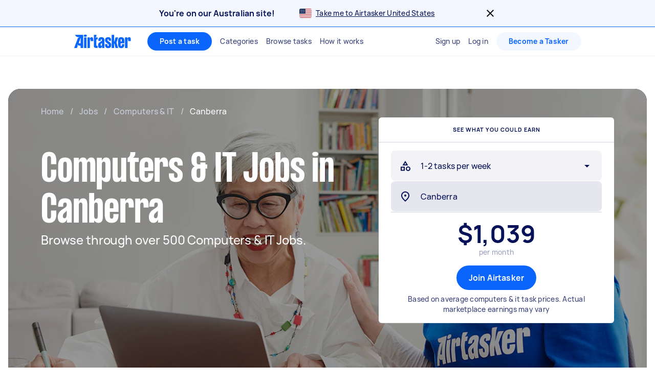

--- FILE ---
content_type: text/html; charset=utf-8
request_url: https://www.airtasker.com/au/jobs/computers/canberra/
body_size: 102981
content:

      <!doctype html>
      <html lang="en-au">
        <head>
          <title data-rh="true">Computers &amp; IT Jobs in Canberra | Airtasker AU</title>
          <meta data-rh="true" name="description" content="Find local Computers &amp; IT Jobs in Canberra. Thousands of jobs get posted every day for Computer Experts on Airtasker - Be your own boss."/><meta data-rh="true" name="robots" content="max-image-preview:extra-large"/><meta data-rh="true" name="target-keyword" content="Computers &amp; IT jobs in Canberra"/><meta data-rh="true" name="msvalidate.01" content="8A0B1CCF080C941CE2564028526876E2"/><meta data-rh="true" name="dcterms.modified" content="2026-01-01T22:11:07.416Z"/><meta data-rh="true" charset="utf-8"/><meta data-rh="true" property="og:title" content="Computers &amp; IT Jobs in Canberra | Airtasker AU"/><meta data-rh="true" property="og:description" content="Find local Computers &amp; IT Jobs in Canberra. Thousands of jobs get posted every day for Computer Experts on Airtasker - Be your own boss."/><meta data-rh="true" property="og:type" content="website"/><meta data-rh="true" property="og:site_name" content="Airtasker"/><meta data-rh="true" property="og:image" content="https://www.airtasker.com/images/open-graph/general.jpg"/><meta data-rh="true" property="og:url" content="https://www.airtasker.com/au/jobs/computers/canberra/"/><meta data-rh="true" name="twitter:card" content="summary_large_image"/><meta data-rh="true" name="viewport" content="width=device-width, initial-scale=1"/><meta data-rh="true" name="color-scheme" content="only light"/><meta data-rh="true" name="apple-mobile-web-app-capable" content="yes"/><meta data-rh="true" name="web-arch" content="seo-web"/>
          <link data-rh="true" rel="preconnect" href="https://images.airtasker.com/v7/"/><link data-rh="true" rel="dns-prefetch" href="https://images.airtasker.com/v7/"/><link data-rh="true" rel="canonical" href="https://www.airtasker.com/au/jobs/computers/canberra/"/><link data-rh="true" rel="preload" as="font" href="/static/assets/4f8eaf37c9fe1eac.woff2" type="font/woff2" crossOrigin="anonymous"/><link data-rh="true" rel="preload" as="font" href="/static/assets/d2d551d8ad8b369e.woff2" type="font/woff2" crossOrigin="anonymous"/><link data-rh="true" rel="icon" type="image/png" href="[data-uri]"/><link data-rh="true" href="/images/icon_196_2022.png" rel="shortcut icon" sizes="196x196"/><link data-rh="true" href="/images/icon_57_2022.png" rel="apple-touch-icon" sizes="57x57"/><link data-rh="true" href="/images/icon_72_2022.png" rel="apple-touch-icon" sizes="72x72"/><link data-rh="true" href="/images/icon_114_2022.png" rel="apple-touch-icon" sizes="114x114"/><link data-rh="true" href="/images/icon_144_2022.png" rel="apple-touch-icon" sizes="144x144"/><link data-rh="true" href="/images/icon_196_2022.png" rel="apple-touch-icon" sizes="196x196"/><link data-rh="true" rel="alternate" type="application/atom+xml" title="Airtasker AU Feed" href="https://www.airtasker.com/au/feed/atom.xml"/>
          <script data-rh="true" type="application/ld+json">{"@context":"http://schema.org","@type":"Organization","name":"Airtasker","url":"https://airtasker.com","logo":"https://www.airtasker.com/images/airtasker-schema-logo.svg","sameAs":["https://www.facebook.com/Airtasker/","https://twitter.com/airtasker","https://www.instagram.com/airtasker/","https://www.youtube.com/airtasker","https://www.linkedin.com/company/airtasker/","https://www.pinterest.com/airtasker/","https://en.wikipedia.org/wiki/Airtasker","https://www.wikidata.org/wiki/Q17000714","https://www.crunchbase.com/organization/airtasker"]}</script><script data-rh="true" type="text/javascript">
    !function(){var analytics=window.analytics=window.analytics||[];if(!analytics.initialize)if(analytics.invoked)window.console&&console.error&&console.error("Segment snippet included twice.");else{analytics.invoked=!0;analytics.methods=["trackSubmit","trackClick","trackLink","trackForm","pageview","identify","reset","group","track","ready","alias","debug","page","once","off","on","addSourceMiddleware"];analytics.factory=function(t){return function(){var e=Array.prototype.slice.call(arguments);e.unshift(t);analytics.push(e);return analytics}};for(var t=0;t<analytics.methods.length;t++){var e=analytics.methods[t];analytics[e]=analytics.factory(e)}analytics.load=function(t,e){var n=document.createElement("script");n.type="text/javascript";n.async=!0;n.src="https://cdn.segment.com/analytics.js/v1/"+t+"/analytics.min.js";var a=document.getElementsByTagName("script")[0];a.parentNode.insertBefore(n,a);analytics._loadOptions=e};analytics.SNIPPET_VERSION="4.1.0";
    }}();
  </script>
          
          <style data-rh="true" >@font-face {
  font-family: 'manrope';
  src: url('/static/assets/4f8eaf37c9fe1eac.woff2') format('woff2'), 
       url('/static/assets/9e8b3e75804de4ba.ttf') format('truetype');
  font-weight: 500;
  font-style: normal;
  font-display: swap;
}

@font-face {
  font-family: 'manrope';
  src: url('/static/assets/08c568d8d61e5114.woff2') format('woff2'), 
       url('/static/assets/5224ce684c5320e1.ttf') format('truetype');
  font-weight: 700;
  font-style: normal;
  font-display: swap;
}

@font-face {
  font-family: 'manrope-regular';
  src: url('/static/assets/4f8eaf37c9fe1eac.woff2') format('woff2'), 
       url('/static/assets/9e8b3e75804de4ba.ttf') format('truetype');
  font-weight: 500;
  font-style: normal;
  font-display: swap;
}

@font-face {
  font-family: 'manrope-bold';
  src: url('/static/assets/08c568d8d61e5114.woff2') format('woff2'), 
       url('/static/assets/5224ce684c5320e1.ttf') format('truetype');
  font-weight: 700;
  font-style: normal;
  font-display: swap;
}

@font-face {
  font-family: 'manrope-black';
  src: url('/static/assets/08c568d8d61e5114.woff2') format('woff2'), 
       url('/static/assets/5224ce684c5320e1.ttf') format('truetype');
  font-weight: 700;
  font-style: normal;
  font-display: swap;
}

@font-face {
  font-family: 'pp-formula-airtasker';
  src: url('/static/assets/d2d551d8ad8b369e.woff2') format('woff2'), 
       url('/static/assets/b84555b42edf2241.woff') format('woff'),
       url('/static/assets/f91d30e4bcb995de.ttf') format('truetype');
  font-weight: 700;
  font-style: normal;
  font-display: swap;
}

@font-face {
  font-family: 'pp-formula-airtasker';
  src: url('/static/assets/824d72a9ebf5e17c.woff2') format('woff2'), 
       url('/static/assets/de0326496861b5f4.woff') format('woff'),
       url('/static/assets/3f0405fbb92e2fc7.ttf') format('truetype');
  font-weight: 900;
  font-style: normal;
  font-display: swap;
}

@font-face {
  font-family: 'pp-formula-airtasker-bold';
  src: url('/static/assets/d2d551d8ad8b369e.woff2') format('woff2'), 
       url('/static/assets/b84555b42edf2241.woff') format('woff'),
       url('/static/assets/f91d30e4bcb995de.ttf') format('truetype');
  font-weight: 700;
  font-style: normal;
  font-display: swap;
}

@font-face {
  font-family: 'pp-formula-airtasker-extra-bold';
  src: url('/static/assets/824d72a9ebf5e17c.woff2') format('woff2'), 
       url('/static/assets/de0326496861b5f4.woff') format('woff'),
       url('/static/assets/3f0405fbb92e2fc7.ttf') format('truetype');
  font-weight: 900;
  font-style: normal;
  font-display: swap;
}

@font-face {
  font-family: 'pp-formula-airtasker-black';
  src: url('/static/assets/30c840a53bea5dc9.woff2') format('woff2'), 
       url('/static/assets/9a47e563ce15a3da.woff') format('woff'),
       url('/static/assets/65b6a6418c7caf52.ttf') format('truetype');
  font-weight: normal;
  font-style: normal;
  font-display: swap;
}

@font-face {
  font-family: 'parisienne';
  src: url('/static/assets/82a775783a33ce6f.ttf') format('truetype');
  font-weight: 400;
  font-style: normal;
  font-display: swap;
}
@font-face {
  font-family: 'kalam';
  src: url('/static/assets/26d8dba039c5c77b.ttf') format('truetype');
  font-weight: 300;
  font-style: normal;
  font-display: swap;
}
@font-face {
  font-family: 'handlee';
  src: url('/static/assets/54590e94ca812eef.ttf') format('truetype');
  font-weight: 400;
  font-style: normal;
  font-display: swap;
}

</style>
          <style data-styled="true" data-styled-version="5.3.11">.jhrya-d{all:unset;box-sizing:border-box;-webkit-text-fill-color:currentColor;overflow-wrap:break-word;word-wrap:break-word;word-break:break-word;cursor:pointer;display:-webkit-box;display:-webkit-flex;display:-ms-flexbox;display:flex;-webkit-flex-direction:column;-ms-flex-direction:column;flex-direction:column;}/*!sc*/
.jhrya-d:hover{-webkit-text-decoration:none;text-decoration:none;}/*!sc*/
data-styled.g3[id="Link__UnstyledLink-sc-1xsb1mu-1"]{content:"jhrya-d,"}/*!sc*/
.kVURKP{all:unset;box-sizing:border-box;-webkit-text-fill-color:currentColor;overflow-wrap:break-word;word-wrap:break-word;word-break:break-word;cursor:pointer;}/*!sc*/
.kVURKP:hover{-webkit-text-decoration:none;text-decoration:none;}/*!sc*/
data-styled.g4[id="Link__UnstyledInlineLink-sc-1xsb1mu-2"]{content:"kVURKP,"}/*!sc*/
.cizoor{all:unset;box-sizing:border-box;-webkit-text-fill-color:currentColor;overflow-wrap:break-word;word-wrap:break-word;word-break:break-word;cursor:pointer;color:#0A65FC;}/*!sc*/
.cizoor:hover{-webkit-text-decoration:none;text-decoration:none;}/*!sc*/
[data-focusmode='keyboard'] .Link-sc-1xsb1mu-3:focus{border-radius:4px;outline-style:solid;outline-color:#061257;outline-width:1px;}/*!sc*/
data-styled.g5[id="Link-sc-1xsb1mu-3"]{content:"cizoor,"}/*!sc*/
.jXdYjC{display:-webkit-box;display:-webkit-flex;display:-ms-flexbox;display:flex;-webkit-align-items:center;-webkit-box-align:center;-ms-flex-align:center;align-items:center;}/*!sc*/
.jXdYjC svg{max-width:24px;max-height:24px;fill:currentColor;padding-left:24px;}/*!sc*/
data-styled.g19[id="ButtonIconWrapper-sc-11rjj5i-0"]{content:"jXdYjC,"}/*!sc*/
.vjBvi{display:inline-block;text-align:center;white-space:nowrap;cursor:pointer;box-sizing:border-box;margin:0;border:none;border-radius:160px;color:#FFFFFF;padding-top:12px;padding-bottom:12px;padding-left:24px;padding-right:24px;font-family:manrope-bold,'Helvetica Neue',Helvetica,Arial,'Lucida Grande',sans-serif;font-size:16px;font-weight:initial;line-height:24px;-webkit-letter-spacing:0.15px;-moz-letter-spacing:0.15px;-ms-letter-spacing:0.15px;letter-spacing:0.15px;background-color:#0A65FC;-webkit-transition:background-color 120ms ease-in-out,color 120ms ease-in-out;transition:background-color 120ms ease-in-out,color 120ms ease-in-out;}/*!sc*/
.vjBvi:hover{color:#FFFFFF;}/*!sc*/
.vjBvi:focus{outline:2px solid #061257;outline-offset:2px;}/*!sc*/
.vjBvi:hover{background-color:#3B84FD;}/*!sc*/
.vjBvi:active{-webkit-transition:-webkit-transform 120ms ease-in-out;-webkit-transition:transform 120ms ease-in-out;transition:transform 120ms ease-in-out;-webkit-transform:scale(0.95);-ms-transform:scale(0.95);transform:scale(0.95);}/*!sc*/
.vjBvi span.LoadingAnimation__LoadingCircleLeft-sc-1ldpp3v-2{background-color:#F3F7FF;}/*!sc*/
.vjBvi span.LoadingAnimation__LoadingCircleMid-sc-1ldpp3v-3{background-color:rgba(243,247,255,0.6);}/*!sc*/
.vjBvi span.LoadingAnimation__LoadingCircleRight-sc-1ldpp3v-4{background-color:rgba(243,247,255,0.2);}/*!sc*/
data-styled.g20[id="Button__StyledButton-sc-117jcbc-0"]{content:"vjBvi,"}/*!sc*/
.hYxXgr{display:inline-block;text-align:center;white-space:nowrap;cursor:pointer;box-sizing:border-box;margin:0;border:none;border-radius:160px;color:#FFFFFF;padding-top:12px;padding-bottom:12px;padding-left:24px;padding-right:24px;font-family:manrope-bold,'Helvetica Neue',Helvetica,Arial,'Lucida Grande',sans-serif;font-size:16px;font-weight:initial;line-height:24px;-webkit-letter-spacing:0.15px;-moz-letter-spacing:0.15px;-ms-letter-spacing:0.15px;letter-spacing:0.15px;background-color:#0A65FC;-webkit-transition:background-color 120ms ease-in-out,color 120ms ease-in-out;transition:background-color 120ms ease-in-out,color 120ms ease-in-out;}/*!sc*/
.hYxXgr:hover{color:#FFFFFF;}/*!sc*/
.hYxXgr:focus{outline:2px solid #061257;outline-offset:2px;}/*!sc*/
.hYxXgr:hover{background-color:#3B84FD;}/*!sc*/
.hYxXgr:active{-webkit-transition:-webkit-transform 120ms ease-in-out;-webkit-transition:transform 120ms ease-in-out;transition:transform 120ms ease-in-out;-webkit-transform:scale(0.95);-ms-transform:scale(0.95);transform:scale(0.95);}/*!sc*/
.hYxXgr span.LoadingAnimation__LoadingCircleLeft-sc-1ldpp3v-2{background-color:#F3F7FF;}/*!sc*/
.hYxXgr span.LoadingAnimation__LoadingCircleMid-sc-1ldpp3v-3{background-color:rgba(243,247,255,0.6);}/*!sc*/
.hYxXgr span.LoadingAnimation__LoadingCircleRight-sc-1ldpp3v-4{background-color:rgba(243,247,255,0.2);}/*!sc*/
.hYxXgr:focus{outline:none;}/*!sc*/
.hYxXgr:focus-visible{outline:2px solid #061257;outline-offset:2px;}/*!sc*/
.hXGNAF{display:inline-block;text-align:center;white-space:nowrap;cursor:pointer;box-sizing:border-box;margin:0;border:none;border-radius:160px;color:#FFFFFF;padding-top:8px;padding-bottom:8px;padding-left:24px;padding-right:24px;font-family:manrope-bold,'Helvetica Neue',Helvetica,Arial,'Lucida Grande',sans-serif;font-size:14px;font-weight:initial;line-height:20px;-webkit-letter-spacing:0.25px;-moz-letter-spacing:0.25px;-ms-letter-spacing:0.25px;letter-spacing:0.25px;position:relative;background-color:#0A65FC;-webkit-transition:background-color 120ms ease-in-out,color 120ms ease-in-out;transition:background-color 120ms ease-in-out,color 120ms ease-in-out;}/*!sc*/
.hXGNAF::after{content:'';display:block;position:absolute;top:-6px;bottom:-6px;left:-2px;right:-2px;}/*!sc*/
@media  (min-width:575px){.hXGNAF::after{display:none;}}/*!sc*/
.hXGNAF:hover{color:#FFFFFF;}/*!sc*/
.hXGNAF:focus{outline:2px solid #061257;outline-offset:2px;}/*!sc*/
.hXGNAF:hover{background-color:#3B84FD;}/*!sc*/
.hXGNAF:active{-webkit-transition:-webkit-transform 120ms ease-in-out;-webkit-transition:transform 120ms ease-in-out;transition:transform 120ms ease-in-out;-webkit-transform:scale(0.95);-ms-transform:scale(0.95);transform:scale(0.95);}/*!sc*/
.hXGNAF span.LoadingAnimation__LoadingCircleLeft-sc-1ldpp3v-2{background-color:#F3F7FF;}/*!sc*/
.hXGNAF span.LoadingAnimation__LoadingCircleMid-sc-1ldpp3v-3{background-color:rgba(243,247,255,0.6);}/*!sc*/
.hXGNAF span.LoadingAnimation__LoadingCircleRight-sc-1ldpp3v-4{background-color:rgba(243,247,255,0.2);}/*!sc*/
.hXGNAF:focus{outline:none;}/*!sc*/
.hXGNAF:focus-visible{outline:2px solid #061257;outline-offset:2px;}/*!sc*/
.fIjpaC{display:inline-block;text-align:center;white-space:nowrap;cursor:pointer;box-sizing:border-box;margin:0;border:none;border-radius:160px;color:#FFFFFF;padding-top:8px;padding-bottom:8px;padding-left:24px;padding-right:24px;font-family:manrope-bold,'Helvetica Neue',Helvetica,Arial,'Lucida Grande',sans-serif;font-size:14px;font-weight:initial;line-height:20px;-webkit-letter-spacing:0.25px;-moz-letter-spacing:0.25px;-ms-letter-spacing:0.25px;letter-spacing:0.25px;position:relative;background-color:#F3F7FF;color:#0A65FC;-webkit-transition:background-color 120ms ease-in-out,color 120ms ease-in-out;transition:background-color 120ms ease-in-out,color 120ms ease-in-out;}/*!sc*/
.fIjpaC::after{content:'';display:block;position:absolute;top:-6px;bottom:-6px;left:-2px;right:-2px;}/*!sc*/
@media  (min-width:575px){.fIjpaC::after{display:none;}}/*!sc*/
.fIjpaC:hover{color:#FFFFFF;}/*!sc*/
.fIjpaC:focus{outline:2px solid #061257;outline-offset:2px;}/*!sc*/
.fIjpaC:hover{background-color:#E7F0FF;color:#0A65FC;}/*!sc*/
.fIjpaC:active{-webkit-transition:-webkit-transform 120ms ease-in-out;-webkit-transition:transform 120ms ease-in-out;transition:transform 120ms ease-in-out;-webkit-transform:scale(0.95);-ms-transform:scale(0.95);transform:scale(0.95);}/*!sc*/
.fIjpaC span.LoadingAnimation__LoadingCircleLeft-sc-1ldpp3v-2{background-color:#0A65FC;}/*!sc*/
.fIjpaC span.LoadingAnimation__LoadingCircleMid-sc-1ldpp3v-3{background-color:rgba(10,101,252,0.6);}/*!sc*/
.fIjpaC span.LoadingAnimation__LoadingCircleRight-sc-1ldpp3v-4{background-color:rgba(10,101,252,0.2);}/*!sc*/
.fIjpaC:focus{outline:none;}/*!sc*/
.fIjpaC:focus-visible{outline:2px solid #061257;outline-offset:2px;}/*!sc*/
.kCeEPc{display:inline-block;text-align:center;white-space:nowrap;cursor:pointer;box-sizing:border-box;margin:0;border:none;border-radius:160px;color:#FFFFFF;padding-top:12px;padding-bottom:12px;padding-left:24px;padding-right:24px;font-family:manrope-bold,'Helvetica Neue',Helvetica,Arial,'Lucida Grande',sans-serif;font-size:16px;font-weight:initial;line-height:24px;-webkit-letter-spacing:0.15px;-moz-letter-spacing:0.15px;-ms-letter-spacing:0.15px;letter-spacing:0.15px;background-color:#061257;-webkit-transition:background-color 120ms ease-in-out,color 120ms ease-in-out;transition:background-color 120ms ease-in-out,color 120ms ease-in-out;}/*!sc*/
.kCeEPc:hover{color:#FFFFFF;}/*!sc*/
.kCeEPc:focus{outline:2px solid #061257;outline-offset:2px;}/*!sc*/
.kCeEPc:hover{background-color:#384179;}/*!sc*/
.kCeEPc:active{-webkit-transition:-webkit-transform 120ms ease-in-out;-webkit-transition:transform 120ms ease-in-out;transition:transform 120ms ease-in-out;-webkit-transform:scale(0.95);-ms-transform:scale(0.95);transform:scale(0.95);}/*!sc*/
.kCeEPc span.LoadingAnimation__LoadingCircleLeft-sc-1ldpp3v-2{background-color:#F3F7FF;}/*!sc*/
.kCeEPc span.LoadingAnimation__LoadingCircleMid-sc-1ldpp3v-3{background-color:rgba(243,247,255,0.6);}/*!sc*/
.kCeEPc span.LoadingAnimation__LoadingCircleRight-sc-1ldpp3v-4{background-color:rgba(243,247,255,0.2);}/*!sc*/
.kCeEPc:focus{outline:none;}/*!sc*/
.kCeEPc:focus-visible{outline:2px solid #061257;outline-offset:2px;}/*!sc*/
.eJDwx{display:inline-block;text-align:center;white-space:nowrap;cursor:pointer;box-sizing:border-box;margin:0;border:none;border-radius:160px;color:#FFFFFF;padding-top:8px;padding-bottom:8px;padding-left:24px;padding-right:24px;font-family:manrope-bold,'Helvetica Neue',Helvetica,Arial,'Lucida Grande',sans-serif;font-size:14px;font-weight:initial;line-height:20px;-webkit-letter-spacing:0.25px;-moz-letter-spacing:0.25px;-ms-letter-spacing:0.25px;letter-spacing:0.25px;position:relative;width:100%;background-color:#F3F7FF;color:#0A65FC;-webkit-transition:background-color 120ms ease-in-out,color 120ms ease-in-out;transition:background-color 120ms ease-in-out,color 120ms ease-in-out;}/*!sc*/
.eJDwx::after{content:'';display:block;position:absolute;top:-6px;bottom:-6px;left:-2px;right:-2px;}/*!sc*/
@media  (min-width:575px){.eJDwx::after{display:none;}}/*!sc*/
.eJDwx:hover{color:#FFFFFF;}/*!sc*/
.eJDwx:focus{outline:2px solid #061257;outline-offset:2px;}/*!sc*/
.eJDwx:hover{background-color:#E7F0FF;color:#0A65FC;}/*!sc*/
.eJDwx:active{-webkit-transition:-webkit-transform 120ms ease-in-out;-webkit-transition:transform 120ms ease-in-out;transition:transform 120ms ease-in-out;-webkit-transform:scale(0.95);-ms-transform:scale(0.95);transform:scale(0.95);}/*!sc*/
.eJDwx span.LoadingAnimation__LoadingCircleLeft-sc-1ldpp3v-2{background-color:#0A65FC;}/*!sc*/
.eJDwx span.LoadingAnimation__LoadingCircleMid-sc-1ldpp3v-3{background-color:rgba(10,101,252,0.6);}/*!sc*/
.eJDwx span.LoadingAnimation__LoadingCircleRight-sc-1ldpp3v-4{background-color:rgba(10,101,252,0.2);}/*!sc*/
.eJDwx:focus{outline:none;}/*!sc*/
.eJDwx:focus-visible{outline:2px solid #061257;outline-offset:2px;}/*!sc*/
.cTyCxw{display:inline-block;text-align:center;white-space:nowrap;cursor:pointer;box-sizing:border-box;margin:0;border:none;border-radius:160px;color:#FFFFFF;padding-top:12px;padding-bottom:12px;padding-left:24px;padding-right:24px;font-family:manrope-bold,'Helvetica Neue',Helvetica,Arial,'Lucida Grande',sans-serif;font-size:16px;font-weight:initial;line-height:24px;-webkit-letter-spacing:0.15px;-moz-letter-spacing:0.15px;-ms-letter-spacing:0.15px;letter-spacing:0.15px;background-color:#F3F7FF;color:#0A65FC;-webkit-transition:background-color 120ms ease-in-out,color 120ms ease-in-out;transition:background-color 120ms ease-in-out,color 120ms ease-in-out;}/*!sc*/
.cTyCxw:hover{color:#FFFFFF;}/*!sc*/
.cTyCxw:focus{outline:2px solid #061257;outline-offset:2px;}/*!sc*/
.cTyCxw:hover{background-color:#E7F0FF;color:#0A65FC;}/*!sc*/
.cTyCxw:active{-webkit-transition:-webkit-transform 120ms ease-in-out;-webkit-transition:transform 120ms ease-in-out;transition:transform 120ms ease-in-out;-webkit-transform:scale(0.95);-ms-transform:scale(0.95);transform:scale(0.95);}/*!sc*/
.cTyCxw span.LoadingAnimation__LoadingCircleLeft-sc-1ldpp3v-2{background-color:#0A65FC;}/*!sc*/
.cTyCxw span.LoadingAnimation__LoadingCircleMid-sc-1ldpp3v-3{background-color:rgba(10,101,252,0.6);}/*!sc*/
.cTyCxw span.LoadingAnimation__LoadingCircleRight-sc-1ldpp3v-4{background-color:rgba(10,101,252,0.2);}/*!sc*/
.cTyCxw:focus{outline:none;}/*!sc*/
.cTyCxw:focus-visible{outline:2px solid #061257;outline-offset:2px;}/*!sc*/
.jOTTKI{display:inline-block;text-align:center;white-space:nowrap;cursor:pointer;box-sizing:border-box;margin:0;border:none;border-radius:160px;color:#FFFFFF;padding-top:16px;padding-bottom:16px;padding-left:24px;padding-right:24px;font-family:manrope-bold,'Helvetica Neue',Helvetica,Arial,'Lucida Grande',sans-serif;font-size:16px;font-weight:initial;line-height:24px;-webkit-letter-spacing:0.15px;-moz-letter-spacing:0.15px;-ms-letter-spacing:0.15px;letter-spacing:0.15px;background-color:#F3F7FF;color:#0A65FC;-webkit-transition:background-color 120ms ease-in-out,color 120ms ease-in-out;transition:background-color 120ms ease-in-out,color 120ms ease-in-out;}/*!sc*/
.jOTTKI:hover{color:#FFFFFF;}/*!sc*/
.jOTTKI:focus{outline:2px solid #061257;outline-offset:2px;}/*!sc*/
.jOTTKI:hover{background-color:#E7F0FF;color:#0A65FC;}/*!sc*/
.jOTTKI:active{-webkit-transition:-webkit-transform 120ms ease-in-out;-webkit-transition:transform 120ms ease-in-out;transition:transform 120ms ease-in-out;-webkit-transform:scale(0.95);-ms-transform:scale(0.95);transform:scale(0.95);}/*!sc*/
.jOTTKI span.LoadingAnimation__LoadingCircleLeft-sc-1ldpp3v-2{background-color:#0A65FC;}/*!sc*/
.jOTTKI span.LoadingAnimation__LoadingCircleMid-sc-1ldpp3v-3{background-color:rgba(10,101,252,0.6);}/*!sc*/
.jOTTKI span.LoadingAnimation__LoadingCircleRight-sc-1ldpp3v-4{background-color:rgba(10,101,252,0.2);}/*!sc*/
.jOTTKI:focus{outline:none;}/*!sc*/
.jOTTKI:focus-visible{outline:2px solid #061257;outline-offset:2px;}/*!sc*/
data-styled.g21[id="LinkButton__StyledLinkButton-sc-5ftxev-0"]{content:"hYxXgr,hXGNAF,fIjpaC,kCeEPc,eJDwx,cTyCxw,jOTTKI,"}/*!sc*/
.coOgqw{width:100%;height:100%;background-color:#E8E8E8;}/*!sc*/
data-styled.g22[id="ResponsiveCDNImage__Image-sc-1kimq4o-0"]{content:"coOgqw,"}/*!sc*/
.lpcdnu{color:#061257;font-family:manrope-bold,'Helvetica Neue',Helvetica,Arial,'Lucida Grande',sans-serif;font-size:20px;font-weight:initial;line-height:28px;-webkit-letter-spacing:0.15px;-moz-letter-spacing:0.15px;-ms-letter-spacing:0.15px;letter-spacing:0.15px;overflow-wrap:break-word;word-wrap:break-word;word-break:break-word;-webkit-text-decoration:initial;text-decoration:initial;text-align:initial;vertical-align:initial;font-style:initial;white-space:initial;margin:0px 12px 0px 0px;padding:0px;}/*!sc*/
.eYxxky{color:#6A719A;font-family:manrope-regular,'Helvetica Neue',Helvetica,Arial,'Lucida Grande',sans-serif;font-size:14px;font-weight:initial;line-height:20px;-webkit-letter-spacing:0.25px;-moz-letter-spacing:0.25px;-ms-letter-spacing:0.25px;letter-spacing:0.25px;overflow-wrap:break-word;word-wrap:break-word;word-break:break-word;-webkit-text-decoration:initial;text-decoration:initial;text-align:initial;vertical-align:initial;font-style:initial;white-space:initial;margin:0px 0px 24px 0px;padding:0px;}/*!sc*/
.hRgEGI{color:#6A719A;font-family:manrope-bold,'Helvetica Neue',Helvetica,Arial,'Lucida Grande',sans-serif;font-size:11px;font-weight:initial;line-height:16px;-webkit-letter-spacing:1px;-moz-letter-spacing:1px;-ms-letter-spacing:1px;letter-spacing:1px;text-transform:uppercase;overflow-wrap:break-word;word-wrap:break-word;word-break:break-word;-webkit-text-decoration:initial;text-decoration:initial;text-align:initial;vertical-align:initial;font-style:initial;white-space:initial;margin:0px;padding:0px;}/*!sc*/
.jFBpfO{color:#9BA0BC;font-family:manrope-regular,'Helvetica Neue',Helvetica,Arial,'Lucida Grande',sans-serif;font-size:14px;font-weight:initial;line-height:20px;-webkit-letter-spacing:0.25px;-moz-letter-spacing:0.25px;-ms-letter-spacing:0.25px;letter-spacing:0.25px;overflow-wrap:break-word;word-wrap:break-word;word-break:break-word;-webkit-text-decoration:initial;text-decoration:initial;text-align:initial;vertical-align:initial;font-style:initial;white-space:initial;margin:0px;padding:0px;}/*!sc*/
.hzAiiC{color:#0A65FC;font-family:manrope-bold,'Helvetica Neue',Helvetica,Arial,'Lucida Grande',sans-serif;font-size:11px;font-weight:initial;line-height:16px;-webkit-letter-spacing:1px;-moz-letter-spacing:1px;-ms-letter-spacing:1px;letter-spacing:1px;text-transform:uppercase;overflow-wrap:break-word;word-wrap:break-word;word-break:break-word;-webkit-text-decoration:initial;text-decoration:initial;text-align:initial;vertical-align:initial;font-style:initial;white-space:initial;margin:0px;padding:0px;}/*!sc*/
.jQhYSa{color:#061257;font-family:manrope-regular,'Helvetica Neue',Helvetica,Arial,'Lucida Grande',sans-serif;font-size:14px;font-weight:initial;line-height:20px;-webkit-letter-spacing:0.25px;-moz-letter-spacing:0.25px;-ms-letter-spacing:0.25px;letter-spacing:0.25px;overflow-wrap:break-word;word-wrap:break-word;word-break:break-word;-webkit-text-decoration:initial;text-decoration:initial;text-align:initial;vertical-align:initial;font-style:initial;white-space:initial;margin:0px;padding:0px;}/*!sc*/
.kZWyzT{color:#061257;font-family:manrope-regular,'Helvetica Neue',Helvetica,Arial,'Lucida Grande',sans-serif;font-size:16px;font-weight:initial;line-height:24px;-webkit-letter-spacing:0.15px;-moz-letter-spacing:0.15px;-ms-letter-spacing:0.15px;letter-spacing:0.15px;overflow-wrap:break-word;word-wrap:break-word;word-break:break-word;-webkit-text-decoration:initial;text-decoration:initial;text-align:initial;vertical-align:initial;text-transform:capitalize;font-style:initial;white-space:initial;margin:0px;padding:0px;}/*!sc*/
.bwYirb{color:#061257;font-family:manrope-regular,'Helvetica Neue',Helvetica,Arial,'Lucida Grande',sans-serif;font-size:16px;font-weight:initial;line-height:24px;-webkit-letter-spacing:0.15px;-moz-letter-spacing:0.15px;-ms-letter-spacing:0.15px;letter-spacing:0.15px;overflow-wrap:break-word;word-wrap:break-word;word-break:break-word;-webkit-text-decoration:initial;text-decoration:initial;text-align:initial;vertical-align:initial;font-style:initial;white-space:initial;margin:0px;padding:0px;}/*!sc*/
.dPnlBk{color:#061257;font-family:manrope-bold,'Helvetica Neue',Helvetica,Arial,'Lucida Grande',sans-serif;font-size:11px;font-weight:initial;line-height:16px;-webkit-letter-spacing:1px;-moz-letter-spacing:1px;-ms-letter-spacing:1px;letter-spacing:1px;text-transform:uppercase;overflow-wrap:break-word;word-wrap:break-word;word-break:break-word;-webkit-text-decoration:initial;text-decoration:initial;text-align:center;vertical-align:initial;font-style:initial;white-space:initial;margin:0px;padding:16px 0px;}/*!sc*/
.ghaCld{color:#061257;font-family:manrope-bold,'Helvetica Neue',Helvetica,Arial,'Lucida Grande',sans-serif;font-size:36px;font-weight:initial;line-height:40px;-webkit-letter-spacing:-0.25px;-moz-letter-spacing:-0.25px;-ms-letter-spacing:-0.25px;letter-spacing:-0.25px;overflow-wrap:break-word;word-wrap:break-word;word-break:break-word;-webkit-text-decoration:initial;text-decoration:initial;text-align:center;vertical-align:initial;font-style:initial;white-space:initial;margin:16px 0px 0px 0px;padding:0px;}/*!sc*/
@media  (min-width:992px){.ghaCld{font-size:48px;line-height:52px;-webkit-letter-spacing:-0.25px;-moz-letter-spacing:-0.25px;-ms-letter-spacing:-0.25px;letter-spacing:-0.25px;}}/*!sc*/
.koJTQo{color:#9BA0BC;font-family:manrope-regular,'Helvetica Neue',Helvetica,Arial,'Lucida Grande',sans-serif;font-size:14px;font-weight:initial;line-height:20px;-webkit-letter-spacing:0.25px;-moz-letter-spacing:0.25px;-ms-letter-spacing:0.25px;letter-spacing:0.25px;overflow-wrap:break-word;word-wrap:break-word;word-break:break-word;-webkit-text-decoration:initial;text-decoration:initial;text-align:center;vertical-align:initial;font-style:initial;white-space:initial;margin:0px 0px 16px 0px;padding:0px;}/*!sc*/
.iqtOKc{color:#384179;font-family:manrope-regular,'Helvetica Neue',Helvetica,Arial,'Lucida Grande',sans-serif;font-size:14px;font-weight:initial;line-height:20px;-webkit-letter-spacing:0.25px;-moz-letter-spacing:0.25px;-ms-letter-spacing:0.25px;letter-spacing:0.25px;overflow-wrap:break-word;word-wrap:break-word;word-break:break-word;-webkit-text-decoration:initial;text-decoration:initial;text-align:center;vertical-align:initial;font-style:initial;white-space:initial;margin:8px 0px 0px 0px;padding:0px;}/*!sc*/
.iNaQwK{color:#061257;font-family:manrope-regular,'Helvetica Neue',Helvetica,Arial,'Lucida Grande',sans-serif;font-size:32px;font-weight:initial;line-height:40px;-webkit-letter-spacing:-0.15px;-moz-letter-spacing:-0.15px;-ms-letter-spacing:-0.15px;letter-spacing:-0.15px;overflow-wrap:break-word;word-wrap:break-word;word-break:break-word;-webkit-text-decoration:initial;text-decoration:initial;text-align:initial;vertical-align:initial;font-style:initial;white-space:initial;margin:0px;padding:0px;}/*!sc*/
.hmvfcJ{color:#061257;font-family:manrope-regular,'Helvetica Neue',Helvetica,Arial,'Lucida Grande',sans-serif;font-size:16px;font-weight:initial;line-height:24px;-webkit-letter-spacing:0.15px;-moz-letter-spacing:0.15px;-ms-letter-spacing:0.15px;letter-spacing:0.15px;overflow-wrap:break-word;word-wrap:break-word;word-break:break-word;-webkit-text-decoration:initial;text-decoration:initial;text-align:initial;vertical-align:initial;font-style:body;white-space:initial;margin:0px;padding:0px;}/*!sc*/
.ikvHty{color:#061257;font-family:manrope-bold,'Helvetica Neue',Helvetica,Arial,'Lucida Grande',sans-serif;font-size:18px;font-weight:initial;line-height:24px;-webkit-letter-spacing:0.15px;-moz-letter-spacing:0.15px;-ms-letter-spacing:0.15px;letter-spacing:0.15px;overflow-wrap:break-word;word-wrap:break-word;word-break:break-word;-webkit-text-decoration:initial;text-decoration:initial;text-align:initial;vertical-align:initial;font-style:initial;white-space:initial;margin:0px;padding:0px;}/*!sc*/
.fdyyOV{color:#061257;font-family:manrope-bold,'Helvetica Neue',Helvetica,Arial,'Lucida Grande',sans-serif;font-size:18px;font-weight:initial;line-height:24px;-webkit-letter-spacing:0.15px;-moz-letter-spacing:0.15px;-ms-letter-spacing:0.15px;letter-spacing:0.15px;overflow-wrap:break-word;word-wrap:break-word;word-break:break-word;-webkit-text-decoration:initial;text-decoration:initial;text-align:initial;vertical-align:initial;font-style:initial;white-space:nowrap;margin:0px;padding:0px;}/*!sc*/
.iAXMen{color:#6A719A;font-family:manrope-regular,'Helvetica Neue',Helvetica,Arial,'Lucida Grande',sans-serif;font-size:12px;font-weight:initial;line-height:16px;-webkit-letter-spacing:0.25px;-moz-letter-spacing:0.25px;-ms-letter-spacing:0.25px;letter-spacing:0.25px;overflow-wrap:break-word;word-wrap:break-word;word-break:break-word;-webkit-text-decoration:initial;text-decoration:initial;text-align:initial;vertical-align:initial;font-style:initial;white-space:initial;margin:0px;padding:0px;}/*!sc*/
.fqIvpJ{color:#0A65FC;font-family:manrope-bold,'Helvetica Neue',Helvetica,Arial,'Lucida Grande',sans-serif;font-size:14px;font-weight:initial;line-height:20px;-webkit-letter-spacing:0.25px;-moz-letter-spacing:0.25px;-ms-letter-spacing:0.25px;letter-spacing:0.25px;overflow-wrap:break-word;word-wrap:break-word;word-break:break-word;-webkit-text-decoration:initial;text-decoration:initial;text-align:initial;vertical-align:initial;font-style:initial;white-space:initial;margin:0px;padding:0px;}/*!sc*/
.iKveUH{color:#FFFFFF;font-family:manrope-regular,'Helvetica Neue',Helvetica,Arial,'Lucida Grande',sans-serif;font-size:24px;font-weight:initial;line-height:32px;-webkit-letter-spacing:-0.15px;-moz-letter-spacing:-0.15px;-ms-letter-spacing:-0.15px;letter-spacing:-0.15px;overflow-wrap:break-word;word-wrap:break-word;word-break:break-word;-webkit-text-decoration:initial;text-decoration:initial;text-align:initial;vertical-align:initial;font-style:initial;white-space:initial;margin:0px;padding:0px;}/*!sc*/
.cUJYwA{color:#FFFFFF;font-family:manrope-regular,'Helvetica Neue',Helvetica,Arial,'Lucida Grande',sans-serif;font-size:16px;font-weight:initial;line-height:24px;-webkit-letter-spacing:0.15px;-moz-letter-spacing:0.15px;-ms-letter-spacing:0.15px;letter-spacing:0.15px;overflow-wrap:break-word;word-wrap:break-word;word-break:break-word;-webkit-text-decoration:initial;text-decoration:initial;text-align:initial;vertical-align:initial;font-style:initial;white-space:initial;margin:0px;padding:0px;}/*!sc*/
.cEZeGD{color:#061257;font-family:pp-formula-airtasker,'Helvetica Neue',Helvetica,Arial,'Lucida Grande',sans-serif;font-size:56px;font-weight:700;line-height:64px;-webkit-letter-spacing:-0.25px;-moz-letter-spacing:-0.25px;-ms-letter-spacing:-0.25px;letter-spacing:-0.25px;text-transform:none;overflow-wrap:break-word;word-wrap:break-word;word-break:break-word;-webkit-text-decoration:initial;text-decoration:initial;text-align:initial;vertical-align:initial;font-style:initial;white-space:initial;margin:0px;padding:0px;}/*!sc*/
@media  (min-width:992px){.cEZeGD{font-size:56px;line-height:64px;-webkit-letter-spacing:-0.25px;-moz-letter-spacing:-0.25px;-ms-letter-spacing:-0.25px;letter-spacing:-0.25px;}}/*!sc*/
.iayhSv{color:#6A719A;font-family:manrope-regular,'Helvetica Neue',Helvetica,Arial,'Lucida Grande',sans-serif;font-size:18px;font-weight:initial;line-height:24px;-webkit-letter-spacing:0.15px;-moz-letter-spacing:0.15px;-ms-letter-spacing:0.15px;letter-spacing:0.15px;overflow-wrap:break-word;word-wrap:break-word;word-break:break-word;-webkit-text-decoration:initial;text-decoration:initial;text-align:initial;vertical-align:initial;font-style:initial;white-space:initial;margin:0px;padding:0px;}/*!sc*/
.ePoFHx{color:#061257;font-family:manrope-regular,'Helvetica Neue',Helvetica,Arial,'Lucida Grande',sans-serif;font-size:18px;font-weight:initial;line-height:24px;-webkit-letter-spacing:0.15px;-moz-letter-spacing:0.15px;-ms-letter-spacing:0.15px;letter-spacing:0.15px;overflow-wrap:break-word;word-wrap:break-word;word-break:break-word;-webkit-text-decoration:initial;text-decoration:initial;text-align:initial;vertical-align:initial;font-style:initial;white-space:initial;margin:0px;padding:0px;}/*!sc*/
.fSHCsR{color:#E6E7EE;font-family:manrope-regular,'Helvetica Neue',Helvetica,Arial,'Lucida Grande',sans-serif;font-size:16px;font-weight:initial;line-height:24px;-webkit-letter-spacing:0.15px;-moz-letter-spacing:0.15px;-ms-letter-spacing:0.15px;letter-spacing:0.15px;overflow-wrap:break-word;word-wrap:break-word;word-break:break-word;-webkit-text-decoration:initial;text-decoration:initial;text-align:initial;vertical-align:initial;font-style:initial;white-space:initial;margin:0px;padding:0px;}/*!sc*/
.bqttjA{color:#061257;font-family:manrope-regular,'Helvetica Neue',Helvetica,Arial,'Lucida Grande',sans-serif;font-size:24px;font-weight:initial;line-height:32px;-webkit-letter-spacing:-0.15px;-moz-letter-spacing:-0.15px;-ms-letter-spacing:-0.15px;letter-spacing:-0.15px;overflow-wrap:break-word;word-wrap:break-word;word-break:break-word;-webkit-text-decoration:initial;text-decoration:initial;text-align:initial;vertical-align:initial;font-style:initial;white-space:initial;margin:0px;padding:0px;}/*!sc*/
.dsVJV{color:#6A719A;font-family:manrope-regular,'Helvetica Neue',Helvetica,Arial,'Lucida Grande',sans-serif;font-size:16px;font-weight:initial;line-height:24px;-webkit-letter-spacing:0.15px;-moz-letter-spacing:0.15px;-ms-letter-spacing:0.15px;letter-spacing:0.15px;overflow-wrap:break-word;word-wrap:break-word;word-break:break-word;-webkit-text-decoration:initial;text-decoration:initial;text-align:initial;vertical-align:initial;font-style:initial;white-space:initial;margin:0px;padding:0px;}/*!sc*/
.bptTrN{color:#384179;font-family:manrope-bold,'Helvetica Neue',Helvetica,Arial,'Lucida Grande',sans-serif;font-size:11px;font-weight:initial;line-height:16px;-webkit-letter-spacing:1px;-moz-letter-spacing:1px;-ms-letter-spacing:1px;letter-spacing:1px;text-transform:uppercase;overflow-wrap:break-word;word-wrap:break-word;word-break:break-word;-webkit-text-decoration:initial;text-decoration:initial;text-align:initial;vertical-align:initial;font-style:initial;white-space:initial;margin:0px;padding:0px;}/*!sc*/
.fieuRB{color:#384179;font-family:manrope-regular,'Helvetica Neue',Helvetica,Arial,'Lucida Grande',sans-serif;font-size:14px;font-weight:initial;line-height:20px;-webkit-letter-spacing:0.25px;-moz-letter-spacing:0.25px;-ms-letter-spacing:0.25px;letter-spacing:0.25px;overflow-wrap:break-word;word-wrap:break-word;word-break:break-word;-webkit-text-decoration:initial;text-decoration:initial;text-align:initial;vertical-align:initial;font-style:initial;white-space:initial;margin:0px;padding:0px;}/*!sc*/
.iVSFOP{color:#384179;font-family:manrope-regular,'Helvetica Neue',Helvetica,Arial,'Lucida Grande',sans-serif;font-size:14px;font-weight:initial;line-height:20px;-webkit-letter-spacing:0.25px;-moz-letter-spacing:0.25px;-ms-letter-spacing:0.25px;letter-spacing:0.25px;overflow-wrap:break-word;word-wrap:break-word;word-break:break-word;-webkit-text-decoration:initial;text-decoration:initial;text-align:initial;vertical-align:initial;font-style:body;white-space:initial;margin:0px;padding:0px;}/*!sc*/
.kxIyUP{color:#061257;font-family:manrope-bold,'Helvetica Neue',Helvetica,Arial,'Lucida Grande',sans-serif;font-size:24px;font-weight:initial;line-height:32px;-webkit-letter-spacing:-0.15px;-moz-letter-spacing:-0.15px;-ms-letter-spacing:-0.15px;letter-spacing:-0.15px;overflow-wrap:break-word;word-wrap:break-word;word-break:break-word;-webkit-text-decoration:initial;text-decoration:initial;text-align:initial;vertical-align:initial;font-style:initial;white-space:initial;margin:0px;padding:0px;}/*!sc*/
.hXQrMh{color:#061257;font-family:manrope-bold,'Helvetica Neue',Helvetica,Arial,'Lucida Grande',sans-serif;font-size:14px;font-weight:initial;line-height:20px;-webkit-letter-spacing:0.25px;-moz-letter-spacing:0.25px;-ms-letter-spacing:0.25px;letter-spacing:0.25px;overflow-wrap:break-word;word-wrap:break-word;word-break:break-word;-webkit-text-decoration:initial;text-decoration:initial;text-align:initial;vertical-align:initial;font-style:initial;white-space:initial;margin:0px;padding:0px;}/*!sc*/
.hKTKaE{color:#6A719A;font-family:manrope-regular,'Helvetica Neue',Helvetica,Arial,'Lucida Grande',sans-serif;font-size:14px;font-weight:initial;line-height:20px;-webkit-letter-spacing:0.25px;-moz-letter-spacing:0.25px;-ms-letter-spacing:0.25px;letter-spacing:0.25px;overflow-wrap:break-word;word-wrap:break-word;word-break:break-word;-webkit-text-decoration:initial;text-decoration:initial;text-align:initial;vertical-align:initial;font-style:initial;white-space:initial;margin:0px;padding:0px;}/*!sc*/
.veRGs{color:#FFFFFF;font-family:manrope-regular,'Helvetica Neue',Helvetica,Arial,'Lucida Grande',sans-serif;font-size:14px;font-weight:initial;line-height:20px;-webkit-letter-spacing:0.25px;-moz-letter-spacing:0.25px;-ms-letter-spacing:0.25px;letter-spacing:0.25px;overflow-wrap:break-word;word-wrap:break-word;word-break:break-word;-webkit-text-decoration:initial;text-decoration:initial;text-align:center;vertical-align:initial;font-style:initial;white-space:pre-wrap;margin:0px;padding:0px;}/*!sc*/
.vpDLF{color:#061257;font-family:manrope-regular,'Helvetica Neue',Helvetica,Arial,'Lucida Grande',sans-serif;font-size:12px;font-weight:initial;line-height:16px;-webkit-letter-spacing:0.25px;-moz-letter-spacing:0.25px;-ms-letter-spacing:0.25px;letter-spacing:0.25px;overflow-wrap:break-word;word-wrap:break-word;word-break:break-word;-webkit-text-decoration:initial;text-decoration:initial;text-align:initial;vertical-align:initial;font-style:initial;white-space:initial;margin:0px;padding:0px;}/*!sc*/
data-styled.g24[id="Text__StyledTypographyComponent-sc-35e02v-0"]{content:"lpcdnu,eYxxky,hRgEGI,jFBpfO,hzAiiC,jQhYSa,kZWyzT,bwYirb,dPnlBk,ghaCld,koJTQo,iqtOKc,iNaQwK,hmvfcJ,ikvHty,fdyyOV,iAXMen,fqIvpJ,iKveUH,cUJYwA,cEZeGD,iayhSv,ePoFHx,fSHCsR,bqttjA,dsVJV,bptTrN,fieuRB,iVSFOP,kxIyUP,hXQrMh,hKTKaE,veRGs,vpDLF,"}/*!sc*/
.iyEtVl{all:unset;box-sizing:border-box;-webkit-text-fill-color:currentColor;display:block;}/*!sc*/
.kXFJXC{all:unset;box-sizing:border-box;-webkit-text-fill-color:currentColor;-webkit-box-flex:1;-webkit-flex-grow:1;-ms-flex-positive:1;flex-grow:1;display:block;}/*!sc*/
data-styled.g29[id="Block-sc-2b1qiq-0"]{content:"iyEtVl,kXFJXC,"}/*!sc*/
.kUGzDZ{display:-webkit-box;display:-webkit-flex;display:-ms-flexbox;display:flex;-webkit-flex-direction:column;-ms-flex-direction:column;flex-direction:column;}/*!sc*/
.euyKDl{display:-webkit-box;display:-webkit-flex;display:-ms-flexbox;display:flex;}/*!sc*/
.fgQfwB{display:-webkit-box;display:-webkit-flex;display:-ms-flexbox;display:flex;-webkit-box-pack:center;-webkit-justify-content:center;-ms-flex-pack:center;justify-content:center;-webkit-align-items:center;-webkit-box-align:center;-ms-flex-align:center;align-items:center;}/*!sc*/
.jTvXhZ{display:-webkit-box;display:-webkit-flex;display:-ms-flexbox;display:flex;-webkit-box-pack:center;-webkit-justify-content:center;-ms-flex-pack:center;justify-content:center;}/*!sc*/
data-styled.g30[id="Flex-sc-g79du2-0"]{content:"kUGzDZ,euyKDl,fgQfwB,jTvXhZ,"}/*!sc*/
.hHSHUx{color:#FFFFFF;}/*!sc*/
.LolKw{color:#6A719A;}/*!sc*/
.hlsWeU{color:#E6E7EE;}/*!sc*/
.gDCxTe{color:#061257;}/*!sc*/
.fsdYoh{color:#384179;}/*!sc*/
data-styled.g45[id="AdsTypography__StyledText-sc-13ps5d9-0"]{content:"hHSHUx,dAbqFu,LolKw,hlsWeU,gDCxTe,fsdYoh,"}/*!sc*/
.fA-dQZi{all:unset;box-sizing:border-box;-webkit-text-fill-color:currentColor;}/*!sc*/
.fA-dQZi:enabled{cursor:pointer;}/*!sc*/
.fA-dQZi:disabled{cursor:default;}/*!sc*/
data-styled.g49[id="UnstyledButton-sc-2qv5wn-0"]{content:"fA-dQZi,"}/*!sc*/
.ivTlZR{position:relative;}/*!sc*/
data-styled.g50[id="AdsTooltip__Container-sc-1ctkh2f-0"]{content:"ivTlZR,"}/*!sc*/
.gteDZR{display:inline-block;}/*!sc*/
data-styled.g51[id="AdsTooltip__DisplayButton-sc-1ctkh2f-1"]{content:"gteDZR,"}/*!sc*/
.eoYpCa{padding-top:8px;padding-bottom:8px;padding-left:12px;padding-right:12px;background:#061257;border-radius:8px;box-sizing:border-box;opacity:0;width:-webkit-max-content;width:-moz-max-content;width:max-content;display:block;max-width:330px;position:absolute;z-index:10;display:none;left:50%;-webkit-transform:translate3d( -50%,0px,0 );-ms-transform:translate3d( -50%,0px,0 );transform:translate3d( -50%,0px,0 );-webkit-transition:all 0.085s cubic-bezier(0.615,0.19,0.305,0.91);transition:all 0.085s cubic-bezier(0.615,0.19,0.305,0.91);}/*!sc*/
data-styled.g52[id="AdsTooltip__DefaultPopOut-sc-1ctkh2f-2"]{content:"eoYpCa,"}/*!sc*/
.dkzmGz{padding-right:12px;}/*!sc*/
data-styled.g62[id="AdsBulletListItem__LeadingIcon-sc-79d9ca-0"]{content:"dkzmGz,"}/*!sc*/
.ePdoQZ{display:-webkit-box;display:-webkit-flex;display:-ms-flexbox;display:flex;-webkit-flex-direction:row;-ms-flex-direction:row;flex-direction:row;-webkit-align-items:center;-webkit-box-align:center;-ms-flex-align:center;align-items:center;}/*!sc*/
data-styled.g64[id="AdsBulletListItem__Li-sc-79d9ca-2"]{content:"ePdoQZ,"}/*!sc*/
.kzCVWF{display:-webkit-box;display:-webkit-flex;display:-ms-flexbox;display:flex;-webkit-flex-direction:column;-ms-flex-direction:column;flex-direction:column;row-gap:16px;padding-top:0;padding-bottom:0;padding-left:0;padding-right:0;margin:0;list-style-type:none;margin:0;}/*!sc*/
data-styled.g66[id="AdsBulletList__Ul-sc-1bvs0px-0"]{content:"kzCVWF,"}/*!sc*/
.heOkyR{box-sizing:border-box;display:block;-webkit-flex:0 1 auto;-ms-flex:0 1 auto;flex:0 1 auto;-webkit-flex-direction:column;-ms-flex-direction:column;flex-direction:column;-webkit-flex-wrap:wrap;-ms-flex-wrap:wrap;flex-wrap:wrap;-webkit-box-pack:center;-webkit-justify-content:center;-ms-flex-pack:center;justify-content:center;-webkit-align-content:unset;-ms-flex-line-pack:unset;align-content:unset;-webkit-align-items:center;-webkit-box-align:center;-ms-flex-align:center;align-items:center;-webkit-align-self:unset;-ms-flex-item-align:unset;align-self:unset;margin:0px;padding:0px;background-color:#FFFFFF;border-radius:0px;border-width:0px;border-color:#061257;}/*!sc*/
data-styled.g84[id="Box-sc-32o1rb-0"]{content:"heOkyR,"}/*!sc*/
.cPKQHW{margin:0px;padding:0px 0px 32px 0px;-webkit-flex-shrink:0;-ms-flex-negative:0;flex-shrink:0;min-width:0;border:0;}/*!sc*/
data-styled.g89[id="FormField__DivWrapper-sc-bfs1hl-0"]{content:"cPKQHW,"}/*!sc*/
.dsogia{position:absolute;top:10px;bottom:10px;box-sizing:border-box;pointer-events:none;left:0;width:56px;display:-webkit-box;display:-webkit-flex;display:-ms-flexbox;display:flex;-webkit-align-items:center;-webkit-box-align:center;-ms-flex-align:center;align-items:center;text-align:center;-webkit-box-pack:center;-webkit-justify-content:center;-ms-flex-pack:center;justify-content:center;}/*!sc*/
.hKsOZH{position:absolute;top:10px;bottom:10px;box-sizing:border-box;pointer-events:none;right:0;width:50px;display:-webkit-box;display:-webkit-flex;display:-ms-flexbox;display:flex;-webkit-align-items:center;-webkit-box-align:center;-ms-flex-align:center;align-items:center;text-align:center;-webkit-box-pack:center;-webkit-justify-content:center;-ms-flex-pack:center;justify-content:center;}/*!sc*/
data-styled.g111[id="InputAdornment-sc-leaoh7-0"]{content:"dsogia,hKsOZH,"}/*!sc*/
.gaPDT{display:-webkit-box;display:-webkit-flex;display:-ms-flexbox;display:flex;-webkit-align-items:center;-webkit-box-align:center;-ms-flex-align:center;align-items:center;box-sizing:border-box;height:44px;color:#0A65FC;border-color:#00000000;border-width:2px;border-style:solid;padding-top:8px;padding-bottom:8px;padding-left:12px;padding-right:12px;border-radius:48px;font-family:manrope-bold,'Helvetica Neue',Helvetica,Arial,'Lucida Grande',sans-serif;font-size:16px;font-weight:initial;line-height:24px;-webkit-letter-spacing:0.15px;-moz-letter-spacing:0.15px;-ms-letter-spacing:0.15px;letter-spacing:0.15px;}/*!sc*/
.gaPDT svg{fill:#0A65FC;height:24px;width:24px;}/*!sc*/
.gaPDT:hover{background-color:#F3F7FF;}/*!sc*/
.gaPDT:focus{background-color:#E7F0FF;}/*!sc*/
.gaPDT:focus-visible{border-color:#061257;border-width:2px;border-style:solid;background-color:#00000000;}/*!sc*/
.gaPDT:disabled{color:#9BA0BC;background-color:#00000000;}/*!sc*/
.gaPDT:disabled svg{fill:#9BA0BC;}/*!sc*/
.gaPDT:disabled:hover{background-color:#00000000;}/*!sc*/
data-styled.g112[id="DropdownButton__StyledButton-sc-1v1wij7-0"]{content:"gaPDT,"}/*!sc*/
.lcLThj{position:absolute;width:100%;z-index:1;margin-top:16px;}/*!sc*/
data-styled.g123[id="DropdownMenuWrapper-sc-1qpgk4l-0"]{content:"lcLThj,"}/*!sc*/
.kebTZc{position:relative;width:100%;}/*!sc*/
data-styled.g145[id="TextInput__Wrapper-sc-8dpq00-0"]{content:"kebTZc,"}/*!sc*/
.qxrhb{box-shadow:none;-webkit-animation:none;animation:none;margin:0;box-sizing:border-box;-webkit-appearance:none;-moz-appearance:none;appearance:none;width:100%;color:#061257;background-color:#F3F3F7;font-family:manrope-regular,'Helvetica Neue',Helvetica,Arial,'Lucida Grande',sans-serif;font-size:16px;font-weight:initial;line-height:24px;-webkit-letter-spacing:0.15px;-moz-letter-spacing:0.15px;-ms-letter-spacing:0.15px;letter-spacing:0.15px;padding:16px;min-height:32px;padding-left:56px;padding-right:px;}/*!sc*/
.qxrhb:enabled,.qxrhb:disabled{border-radius:8px;}/*!sc*/
.qxrhb[type='number']::-webkit-inner-spin-button,.qxrhb[type='number']::-webkit-outer-spin-button{-webkit-appearance:none;margin:0;}/*!sc*/
.qxrhb ~ .InputAdornment-sc-leaoh7-0{color:#061257;}/*!sc*/
.qxrhb ~ .InputAdornment-sc-leaoh7-0 svg{fill:#061257;}/*!sc*/
.qxrhb:enabled,.qxrhb:disabled{border-color:#00000000;border-width:1.5px;border-style:solid;}/*!sc*/
.qxrhb:enabled + .InputAdornment-sc-leaoh7-0,.qxrhb:disabled + .InputAdornment-sc-leaoh7-0{color:#061257;}/*!sc*/
.qxrhb:enabled + .InputAdornment-sc-leaoh7-0 svg,.qxrhb:disabled + .InputAdornment-sc-leaoh7-0 svg{fill:#061257;}/*!sc*/
.qxrhb:disabled{box-shadow:none;background-color:#E6E7EE;}/*!sc*/
.qxrhb:focus{-webkit-animation:none;animation:none;box-shadow:none;}/*!sc*/
.qxrhb::-webkit-input-placeholder{color:#9BA0BC;}/*!sc*/
.qxrhb::-moz-placeholder{color:#9BA0BC;}/*!sc*/
.qxrhb:-ms-input-placeholder{color:#9BA0BC;}/*!sc*/
.qxrhb::placeholder{color:#9BA0BC;}/*!sc*/
data-styled.g146[id="TextInput__StyledInput-sc-8dpq00-1"]{content:"qxrhb,"}/*!sc*/
.iRZtHU{white-space:nowrap;overflow:hidden;text-overflow:ellipsis;color:#061257;font-family:manrope-regular,'Helvetica Neue',Helvetica,Arial,'Lucida Grande',sans-serif;font-size:14px;font-weight:initial;line-height:20px;-webkit-letter-spacing:0.25px;-moz-letter-spacing:0.25px;-ms-letter-spacing:0.25px;letter-spacing:0.25px;color:#FFFFFF;}/*!sc*/
.bpvfoU{white-space:nowrap;overflow:hidden;text-overflow:ellipsis;color:#061257;font-family:manrope-regular,'Helvetica Neue',Helvetica,Arial,'Lucida Grande',sans-serif;font-size:14px;font-weight:initial;line-height:20px;-webkit-letter-spacing:0.25px;-moz-letter-spacing:0.25px;-ms-letter-spacing:0.25px;letter-spacing:0.25px;}/*!sc*/
data-styled.g195[id="ChipText-sc-198rf7t-0"]{content:"iRZtHU,bpvfoU,"}/*!sc*/
.UuDpO{display:-webkit-box;display:-webkit-flex;display:-ms-flexbox;display:flex;margin-right:8px;}/*!sc*/
data-styled.g196[id="baseChip__StyledIconWrapper-sc-13l8at6-0"]{content:"UuDpO,"}/*!sc*/
.fsQLgL{display:-webkit-box;display:-webkit-flex;display:-ms-flexbox;display:flex;-webkit-flex-direction:row;-ms-flex-direction:row;flex-direction:row;-webkit-align-items:center;-webkit-box-align:center;-ms-flex-align:center;align-items:center;width:-webkit-max-content;width:-moz-max-content;width:max-content;max-width:360px;-webkit-transition:0.25s;transition:0.25s;height:38px;padding-left:12px;padding-right:16px;border-color:#00000000;border-width:1px;border-style:solid;border-radius:48px;color:#061257;font-family:manrope-regular,'Helvetica Neue',Helvetica,Arial,'Lucida Grande',sans-serif;font-size:14px;font-weight:initial;line-height:20px;-webkit-letter-spacing:0.25px;-moz-letter-spacing:0.25px;-ms-letter-spacing:0.25px;letter-spacing:0.25px;background-color:#00000000;border-color:#F3F3F7;border-width:2px;border-style:solid;background-color:#F3F3F7;}/*!sc*/
.fsQLgL svg{height:24px;width:24px;-webkit-transition:0.25s;transition:0.25s;}/*!sc*/
.fsQLgL svg{fill:currentColor;}/*!sc*/
.fsQLgL span,.fsQLgL svg{color:#F3F3F7;}/*!sc*/
.fsQLgL span,.fsQLgL svg{color:#061257;}/*!sc*/
.fsQLgL:focus{background-color:#F3F3F7;}/*!sc*/
.fsQLgL:focus span,.fsQLgL:focus svg{color:#061257;}/*!sc*/
.fsQLgL:hover{background-color:#F3F3F7;}/*!sc*/
.fsQLgL:hover span,.fsQLgL:hover svg{color:#061257;}/*!sc*/
.fsQLgL:active{background-color:#CDD0DD;color:#061257;}/*!sc*/
.fsQLgL:active span,.fsQLgL:active svg{color:#061257;}/*!sc*/
.fsQLgL:hover{background-color:#384179;}/*!sc*/
.fsQLgL:hover span,.fsQLgL:hover svg{color:#FFFFFF;}/*!sc*/
.fsQLgL:active{background-color:#CDD0DD;color:#061257;}/*!sc*/
.fsQLgL:active span,.fsQLgL:active svg{color:#061257;}/*!sc*/
.bspSmv{display:-webkit-box;display:-webkit-flex;display:-ms-flexbox;display:flex;-webkit-flex-direction:row;-ms-flex-direction:row;flex-direction:row;-webkit-align-items:center;-webkit-box-align:center;-ms-flex-align:center;align-items:center;width:-webkit-max-content;width:-moz-max-content;width:max-content;max-width:360px;-webkit-transition:0.25s;transition:0.25s;height:38px;padding-left:16px;padding-right:16px;border-color:#00000000;border-width:1px;border-style:solid;border-radius:48px;color:#061257;font-family:manrope-regular,'Helvetica Neue',Helvetica,Arial,'Lucida Grande',sans-serif;font-size:14px;font-weight:initial;line-height:20px;-webkit-letter-spacing:0.25px;-moz-letter-spacing:0.25px;-ms-letter-spacing:0.25px;letter-spacing:0.25px;background-color:#00000000;border-color:#F3F3F7;border-width:2px;border-style:solid;}/*!sc*/
.bspSmv svg{height:24px;width:24px;-webkit-transition:0.25s;transition:0.25s;}/*!sc*/
.bspSmv svg{fill:currentColor;}/*!sc*/
.bspSmv span,.bspSmv svg{color:#F3F3F7;}/*!sc*/
.bspSmv:focus{background-color:#F3F3F7;}/*!sc*/
.bspSmv:focus span,.bspSmv:focus svg{color:#061257;}/*!sc*/
.bspSmv:hover{background-color:#F3F3F7;}/*!sc*/
.bspSmv:hover span,.bspSmv:hover svg{color:#061257;}/*!sc*/
.bspSmv:active{background-color:#CDD0DD;color:#061257;}/*!sc*/
.bspSmv:active span,.bspSmv:active svg{color:#061257;}/*!sc*/
.hwzCYb{display:-webkit-box;display:-webkit-flex;display:-ms-flexbox;display:flex;-webkit-flex-direction:row;-ms-flex-direction:row;flex-direction:row;-webkit-align-items:center;-webkit-box-align:center;-ms-flex-align:center;align-items:center;width:-webkit-max-content;width:-moz-max-content;width:max-content;max-width:360px;-webkit-transition:0.25s;transition:0.25s;height:38px;padding-left:12px;padding-right:16px;border-color:#00000000;border-width:1px;border-style:solid;border-radius:48px;color:#061257;font-family:manrope-regular,'Helvetica Neue',Helvetica,Arial,'Lucida Grande',sans-serif;font-size:14px;font-weight:initial;line-height:20px;-webkit-letter-spacing:0.25px;-moz-letter-spacing:0.25px;-ms-letter-spacing:0.25px;letter-spacing:0.25px;background-color:#00000000;border-color:#061257;border-width:2px;border-style:solid;color:#061257;background-color:#061257;}/*!sc*/
.hwzCYb svg{height:24px;width:24px;-webkit-transition:0.25s;transition:0.25s;}/*!sc*/
.hwzCYb svg{fill:currentColor;}/*!sc*/
.hwzCYb:focus{background-color:#F3F3F7;border-color:#FFFFFF;border-width:2px;border-style:solid;outline:2px solid #061257 !important;}/*!sc*/
.hwzCYb:hover{background-color:#061257;color:#FFFFFF;}/*!sc*/
.hwzCYb:hover span,.hwzCYb:hover svg{color:#FFFFFF;}/*!sc*/
.hwzCYb:active{background-color:#CDD0DD;color:#061257;}/*!sc*/
.hwzCYb:active span,.hwzCYb:active svg{color:#061257;}/*!sc*/
.hwzCYb span,.hwzCYb svg{color:#FFFFFF;}/*!sc*/
.hwzCYb:focus{background-color:#061257;}/*!sc*/
.hwzCYb:focus span,.hwzCYb:focus svg{color:#FFFFFF;}/*!sc*/
.hwzCYb:hover{background-color:#384179;}/*!sc*/
.hwzCYb:hover span,.hwzCYb:hover svg{color:#FFFFFF;}/*!sc*/
.hwzCYb:active{background-color:#CDD0DD;}/*!sc*/
.hwzCYb:active span,.hwzCYb:active svg{color:#061257;}/*!sc*/
.hZxkBP{display:-webkit-box;display:-webkit-flex;display:-ms-flexbox;display:flex;-webkit-flex-direction:row;-ms-flex-direction:row;flex-direction:row;-webkit-align-items:center;-webkit-box-align:center;-ms-flex-align:center;align-items:center;width:-webkit-max-content;width:-moz-max-content;width:max-content;max-width:360px;-webkit-transition:0.25s;transition:0.25s;height:38px;padding-left:16px;padding-right:16px;border-color:#00000000;border-width:1px;border-style:solid;border-radius:48px;color:#061257;font-family:manrope-regular,'Helvetica Neue',Helvetica,Arial,'Lucida Grande',sans-serif;font-size:14px;font-weight:initial;line-height:20px;-webkit-letter-spacing:0.25px;-moz-letter-spacing:0.25px;-ms-letter-spacing:0.25px;letter-spacing:0.25px;background-color:#00000000;border-color:#061257;border-width:2px;border-style:solid;color:#061257;}/*!sc*/
.hZxkBP svg{height:24px;width:24px;-webkit-transition:0.25s;transition:0.25s;}/*!sc*/
.hZxkBP svg{fill:currentColor;}/*!sc*/
.hZxkBP:focus{background-color:#F3F3F7;border-color:#FFFFFF;border-width:2px;border-style:solid;outline:2px solid #061257 !important;}/*!sc*/
.hZxkBP:hover{background-color:#061257;color:#FFFFFF;}/*!sc*/
.hZxkBP:hover span,.hZxkBP:hover svg{color:#FFFFFF;}/*!sc*/
.hZxkBP:active{background-color:#CDD0DD;color:#061257;}/*!sc*/
.hZxkBP:active span,.hZxkBP:active svg{color:#061257;}/*!sc*/
data-styled.g197[id="Chip__StyledChipWrapper-sc-xg1xds-0"]{content:"fsQLgL,bspSmv,hwzCYb,hZxkBP,"}/*!sc*/
.dXdjPl{display:block;-webkit-box-pack:center;-webkit-justify-content:center;-ms-flex-pack:center;justify-content:center;-webkit-align-content:unset;-ms-flex-line-pack:unset;align-content:unset;-webkit-align-items:center;-webkit-box-align:center;-ms-flex-align:center;align-items:center;width:100%;margin:8px;vertical-align:top;height:100%;-webkit-flex:0 0 auto;-ms-flex:0 0 auto;flex:0 0 auto;width:calc(100% - 16px);}/*!sc*/
.dXdjPl:first-child:last-child{margin:8px auto;max-width:calc(100% - 16px);}/*!sc*/
@media  (min-width:575px){.dXdjPl{-webkit-flex:1 1 auto;-ms-flex:1 1 auto;flex:1 1 auto;width:auto;-webkit-flex:0 0 auto;-ms-flex:0 0 auto;flex:0 0 auto;width:calc(33.333333333333336% - 16px);}.dXdjPl:first-child,.dXdjPl:last-child{-webkit-flex:0 0 auto;-ms-flex:0 0 auto;flex:0 0 auto;}}/*!sc*/
.kTTAMa{display:block;-webkit-box-pack:center;-webkit-justify-content:center;-ms-flex-pack:center;justify-content:center;-webkit-align-content:unset;-ms-flex-line-pack:unset;align-content:unset;-webkit-align-items:center;-webkit-box-align:center;-ms-flex-align:center;align-items:center;width:100%;margin:8px;vertical-align:top;height:100%;-webkit-flex:0 0 auto;-ms-flex:0 0 auto;flex:0 0 auto;width:calc(100% - 16px);}/*!sc*/
.kTTAMa:first-child:last-child{margin:8px auto;max-width:calc(100% - 16px);}/*!sc*/
@media  (min-width:575px){.kTTAMa{-webkit-flex:1 1 auto;-ms-flex:1 1 auto;flex:1 1 auto;width:auto;-webkit-flex:0 0 auto;-ms-flex:0 0 auto;flex:0 0 auto;width:calc(66.66666666666667% - 16px);}.kTTAMa:first-child,.kTTAMa:last-child{-webkit-flex:0 0 auto;-ms-flex:0 0 auto;flex:0 0 auto;}}/*!sc*/
data-styled.g223[id="Column-sc-te0r2o-0"]{content:"dXdjPl,kTTAMa,"}/*!sc*/
.eatkCW{display:block;}/*!sc*/
.eatkCW:last-child{margin-bottom:0px;}/*!sc*/
@media  (min-width:768px) and (max-width:991px){.eatkCW{max-width:1016px;}}/*!sc*/
@media  (min-width:768px){.eatkCW{display:-webkit-box;display:-webkit-flex;display:-ms-flexbox;display:flex;max-width:1216px;margin:16px auto;-webkit-align-content:center;-ms-flex-line-pack:center;align-content:center;-webkit-flex-wrap:wrap;-ms-flex-wrap:wrap;flex-wrap:wrap;}}/*!sc*/
data-styled.g224[id="Grid-sc-1b6p6rb-0"]{content:"eatkCW,"}/*!sc*/
.gulGFT{position:absolute;top:40px;margin-top:8px;margin-right:8px;height:auto;}/*!sc*/
.gulGFT .categories-enter{display:block;-webkit-animation:fvtXq 225ms ease-out normal forwards;animation:fvtXq 225ms ease-out normal forwards;}/*!sc*/
.gulGFT .categories-enter-done{display:block;opacity:1;}/*!sc*/
.gulGFT .categories-exit{-webkit-animation:gHmQJP 225ms ease-out normal forwards;animation:gHmQJP 225ms ease-out normal forwards;}/*!sc*/
.gulGFT .categories-exit-done{opacity:0;}/*!sc*/
.gulGFT .categories-list-enter-active{-webkit-animation:lbWRkT 450ms ease-out normal forwards;animation:lbWRkT 450ms ease-out normal forwards;}/*!sc*/
data-styled.g225[id="Categories__CategoriesNavWrapper-sc-sjd8n2-0"]{content:"gulGFT,"}/*!sc*/
.jOSEEX{opacity:0;background-color:#FFFFFF;border-color:#9BA0BC;border-width:1px;border-style:solid;border-radius:12px;font-size:12px;z-index:9999;min-width:713px;position:fixed;top:57px;width:100%;left:0;right:0;margin:0;display:none;}/*!sc*/
.jOSEEX::before{left:20px;border-color:#00000000;border-width:5px;border-style:solid;border-bottom-color:#9BA0BC;}/*!sc*/
.jOSEEX::after{left:21px;border-color:#00000000;border-width:4px;border-style:solid;border-bottom-color:#F3F3F7;}/*!sc*/
.jOSEEX::after,.jOSEEX::before{content:none;display:block;position:absolute;bottom:100%;}/*!sc*/
@media  (min-width:1023px){.jOSEEX{position:relative;top:0;}.jOSEEX::after,.jOSEEX::before{content:'';}}/*!sc*/
data-styled.g226[id="Categories__Wrapper-sc-sjd8n2-1"]{content:"jOSEEX,"}/*!sc*/
.bDORBC{margin:0;height:100%;}/*!sc*/
data-styled.g227[id="Categories__StyledGrid-sc-sjd8n2-2"]{content:"bDORBC,"}/*!sc*/
.ha-dqlO{list-style-type:none;-webkit-column-count:4;column-count:4;margin:0;padding:0;}/*!sc*/
data-styled.g228[id="Categories__List-sc-sjd8n2-3"]{content:"ha-dqlO,"}/*!sc*/
.kZErSN{text-transform:capitalize;}/*!sc*/
.kZErSN a{color:#061257;-webkit-text-decoration:none;text-decoration:none;display:block;padding-left:4px;padding-right:4px;box-sizing:border-box;overflow:hidden;text-overflow:ellipsis;line-height:24px;}/*!sc*/
.kZErSN a:hover{-webkit-text-decoration:underline;text-decoration:underline;}/*!sc*/
.gbWNKx{text-transform:capitalize;}/*!sc*/
.gbWNKx a{color:#0A65FC;-webkit-text-decoration:none;text-decoration:none;display:block;padding-left:4px;padding-right:4px;box-sizing:border-box;overflow:hidden;text-overflow:ellipsis;line-height:24px;}/*!sc*/
.gbWNKx a:hover{-webkit-text-decoration:underline;text-decoration:underline;}/*!sc*/
data-styled.g229[id="Categories__ListItem-sc-sjd8n2-4"]{content:"kZErSN,gbWNKx,"}/*!sc*/
.jTlJUR{height:auto;box-sizing:border-box;padding:24px 0px 0px 24px;-webkit-box-flex:1;-webkit-flex-grow:1;-ms-flex-positive:1;flex-grow:1;}/*!sc*/
.ginsMn{height:auto;box-sizing:border-box;padding:24px 0px;-webkit-box-flex:1;-webkit-flex-grow:1;-ms-flex-positive:1;flex-grow:1;}/*!sc*/
data-styled.g230[id="Categories__StyledColumn-sc-sjd8n2-5"]{content:"jTlJUR,ginsMn,"}/*!sc*/
.dymGnC{margin:0 auto;border-radius:12px;}/*!sc*/
data-styled.g231[id="Categories__RightStyledColumn-sc-sjd8n2-6"]{content:"dymGnC,"}/*!sc*/
.dZKWvh{margin:0;background-color:#F3F3F7;border-top-left-radius:12px;border-bottom-left-radius:12px;}/*!sc*/
data-styled.g232[id="Categories__CategoryColumn-sc-sjd8n2-7"]{content:"dZKWvh,"}/*!sc*/
.gAWJEO{position:relative;display:block;padding:0;background-color:#FFFFFF;border-radius:12px;margin-top:8px;margin-right:8px;opacity:0.75;}/*!sc*/
.gAWJEO:focus{outline:none;box-shadow:none;}/*!sc*/
.gAWJEO:hover{background-color:#FFFFFF;}/*!sc*/
.ksAWZJ{position:relative;display:block;padding:0;background-color:#FFFFFF;border-radius:12px;margin-top:8px;margin-bottom:8px;border-top-right-radius:0;border-bottom-right-radius:0;}/*!sc*/
.ksAWZJ:focus{outline:none;box-shadow:none;}/*!sc*/
.ksAWZJ:hover{background-color:#FFFFFF;}/*!sc*/
data-styled.g233[id="Categories__StyledButton-sc-sjd8n2-8"]{content:"gAWJEO,ksAWZJ,"}/*!sc*/
.eZgfVW{padding-left:18px;padding-right:48px;margin-top:12px;margin-bottom:12px;}/*!sc*/
data-styled.g234[id="Categories__StyledButtonWrapper-sc-sjd8n2-9"]{content:"eZgfVW,"}/*!sc*/
.cSkgYk{max-width:165px;white-space:normal;font-weight:bold;}/*!sc*/
data-styled.g235[id="Categories__Title-sc-sjd8n2-10"]{content:"cSkgYk,"}/*!sc*/
.keQWFd{max-width:165px;white-space:normal;}/*!sc*/
data-styled.g236[id="Categories__Description-sc-sjd8n2-11"]{content:"keQWFd,"}/*!sc*/
.cQvRyO{padding-right:8px;}/*!sc*/
data-styled.g237[id="Categories__TaskerDescription-sc-sjd8n2-12"]{content:"cQvRyO,"}/*!sc*/
.hKDqIG{position:absolute;background-color:#0A65FC;width:2px;height:44px;border-radius:4px;margin-top:auto;margin-bottom:auto;top:0;bottom:0;}/*!sc*/
data-styled.g238[id="Categories__Border-sc-sjd8n2-13"]{content:"hKDqIG,"}/*!sc*/
.gJhjov{-webkit-box-pack:center;-webkit-justify-content:center;-ms-flex-pack:center;justify-content:center;padding-left:16px;padding-right:16px;}/*!sc*/
.gJhjov svg{width:111px;height:auto;fill:#0A65FC;}/*!sc*/
[data-focusmode='keyboard'] .DesktopNavbar__LogoWrapper-sc-dkhgf1-0:focus{border-radius:4px;outline-style:solid;outline-color:#061257;outline-width:2px;}/*!sc*/
data-styled.g239[id="DesktopNavbar__LogoWrapper-sc-dkhgf1-0"]{content:"gJhjov,"}/*!sc*/
.erdsZC{display:-webkit-box;display:-webkit-flex;display:-ms-flexbox;display:flex;width:100%;-webkit-box-pack:justify;-webkit-justify-content:space-between;-ms-flex-pack:justify;justify-content:space-between;padding-left:16px;padding-right:16px;}/*!sc*/
data-styled.g240[id="DesktopNavbar__NavSection-sc-dkhgf1-1"]{content:"erdsZC,"}/*!sc*/
.IDDcL{display:-webkit-box;display:-webkit-flex;display:-ms-flexbox;display:flex;-webkit-align-items:center;-webkit-box-align:center;-ms-flex-align:center;align-items:center;}/*!sc*/
.IDDcL > *:not(:last-child){margin-right:16px;}/*!sc*/
data-styled.g241[id="DesktopNavbar__NavBlock-sc-dkhgf1-2"]{content:"IDDcL,"}/*!sc*/
.bNDtoh{height:100%;}/*!sc*/
data-styled.g242[id="DesktopNavbar__CategoriesLinkWrapper-sc-dkhgf1-3"]{content:"bNDtoh,"}/*!sc*/
.dNmzLU{overflow-wrap:initial;word-wrap:initial;word-break:initial;-webkit-flex-direction:row;-ms-flex-direction:row;flex-direction:row;height:100%;position:relative;-webkit-align-items:center;-webkit-box-align:center;-ms-flex-align:center;align-items:center;-webkit-box-pack:center;-webkit-justify-content:center;-ms-flex-pack:center;justify-content:center;font-family:manrope-regular,'Helvetica Neue',Helvetica,Arial,'Lucida Grande',sans-serif;font-size:14px;font-weight:initial;line-height:20px;-webkit-letter-spacing:0.25px;-moz-letter-spacing:0.25px;-ms-letter-spacing:0.25px;letter-spacing:0.25px;color:#384179;}/*!sc*/
.dNmzLU::before{content:'';display:block;position:absolute;top:0;height:3px;width:100%;opacity:0;background-color:#0A65FC;-webkit-transform:translateY(-100%);-ms-transform:translateY(-100%);transform:translateY(-100%);-webkit-transition:-webkit-transform 0.2s cubic-bezier(0.615,0.19,0.305,0.91);-webkit-transition:transform 0.2s cubic-bezier(0.615,0.19,0.305,0.91);transition:transform 0.2s cubic-bezier(0.615,0.19,0.305,0.91);border-radius:0 0 3px 3px;}/*!sc*/
.dNmzLU:hover,.dNmzLU:focus{color:#0A65FC;}/*!sc*/
.dNmzLU:hover::before,.dNmzLU:focus::before{opacity:1;-webkit-transform:translateY(0%);-ms-transform:translateY(0%);transform:translateY(0%);}/*!sc*/
data-styled.g243[id="DesktopNavbar__NavLink-sc-dkhgf1-4"]{content:"dNmzLU,"}/*!sc*/
.dCDpJj{position:relative;}/*!sc*/
data-styled.g244[id="DesktopNavbar__NavLinkLabel-sc-dkhgf1-5"]{content:"dCDpJj,"}/*!sc*/
.loLefe{display:-webkit-box;display:-webkit-flex;display:-ms-flexbox;display:flex;position:relative;height:100%;max-width:1023px;margin-left:auto;margin-right:auto;}/*!sc*/
data-styled.g250[id="DesktopNavbar__DesktopNavbarContent-sc-dkhgf1-11"]{content:"loLefe,"}/*!sc*/
.djLFYJ{width:100%;height:57px;box-sizing:border-box;background-color:#FFFFFF;border-bottom-color:#F3F3F7;border-bottom-width:1px;border-bottom-style:solid;}/*!sc*/
data-styled.g251[id="DesktopNavbar__DesktopNavbarWrapper-sc-dkhgf1-12"]{content:"djLFYJ,"}/*!sc*/
.dcUCrH{position:relative;width:100%;height:69px;box-sizing:border-box;background-color:#FFFFFF;border-bottom-color:#CDD0DD;border-bottom-width:1px;border-bottom-style:solid;}/*!sc*/
data-styled.g253[id="MobileNavbar__MobileNavbarWrapper-sc-1evooj-0"]{content:"dcUCrH,"}/*!sc*/
.kwfvxz{display:-webkit-box;display:-webkit-flex;display:-ms-flexbox;display:flex;-webkit-align-items:center;-webkit-box-align:center;-ms-flex-align:center;align-items:center;-webkit-box-pack:justify;-webkit-justify-content:space-between;-ms-flex-pack:justify;justify-content:space-between;height:100%;padding-left:16px;padding-right:16px;}/*!sc*/
data-styled.g254[id="MobileNavbar__MobileNavSection-sc-1evooj-1"]{content:"kwfvxz,"}/*!sc*/
.kopNKH{-webkit-box-pack:center;-webkit-justify-content:center;-ms-flex-pack:center;justify-content:center;opacity:1;visibility:visible;margin:0;-webkit-transition:0.3s ease-out;transition:0.3s ease-out;}/*!sc*/
.kopNKH svg{width:142px;height:auto;fill:#0A65FC;}/*!sc*/
data-styled.g255[id="MobileNavbar__LogoWrapper-sc-1evooj-2"]{content:"kopNKH,"}/*!sc*/
.fFJqSd{display:-webkit-box;display:-webkit-flex;display:-ms-flexbox;display:flex;}/*!sc*/
.fFJqSd > svg{fill:#384179;width:40px;height:40px;}/*!sc*/
data-styled.g256[id="MobileNavbar__HamburgerWrapper-sc-1evooj-3"]{content:"fFJqSd,"}/*!sc*/
.jLYZYk{display:-webkit-box;display:-webkit-flex;display:-ms-flexbox;display:flex;-webkit-transition:width 0.5s ease-in-out;transition:width 0.5s ease-in-out;min-height:44px;min-width:44px;padding:0;-webkit-align-items:center;-webkit-box-align:center;-ms-flex-align:center;align-items:center;-webkit-box-pack:center;-webkit-justify-content:center;-ms-flex-pack:center;justify-content:center;font-family:manrope-regular,'Helvetica Neue',Helvetica,Arial,'Lucida Grande',sans-serif;font-size:14px;font-weight:initial;line-height:20px;-webkit-letter-spacing:0.25px;-moz-letter-spacing:0.25px;-ms-letter-spacing:0.25px;letter-spacing:0.25px;font-size:26px;}/*!sc*/
data-styled.g257[id="MobileNavbar__MobilePostTaskButton-sc-1evooj-4"]{content:"jLYZYk,"}/*!sc*/
.bLyxJl{z-index:1001;position:-webkit-sticky;position:sticky;top:0;left:0;width:100%;}/*!sc*/
data-styled.g259[id="Navbar__NavbarWrapper-sc-158pkyx-0"]{content:"bLyxJl,"}/*!sc*/
html{overflow-y:scroll;}/*!sc*/
body{background-color:#FFFFFF;margin:0;font-family:manrope,"Helvetica Neue",Helvetica,Arial,"Lucida Grande",sans-serif;-webkit-font-smoothing:antialiased;-moz-osx-font-smoothing:grayscale;display:-webkit-box;display:-webkit-flex;display:-ms-flexbox;display:flex;-webkit-flex-direction:column;-ms-flex-direction:column;flex-direction:column;}/*!sc*/
[data-focusmode="mouse"] *:focus{outline:none;}/*!sc*/
#react-root,#react-root #overlay-provider{min-height:100vh;display:-webkit-box;display:-webkit-flex;display:-ms-flexbox;display:flex;-webkit-flex-direction:column;-ms-flex-direction:column;flex-direction:column;}/*!sc*/
data-styled.g301[id="sc-global-hVYMbM1"]{content:"sc-global-hVYMbM1,"}/*!sc*/
.gfnRnK{width:100%;background-color:#FFFFFF;}/*!sc*/
data-styled.g303[id="App__AppContainer-sc-1fbhhqy-1"]{content:"gfnRnK,"}/*!sc*/
.Oozhp{padding-left:24px;padding-right:10px;}/*!sc*/
@media  (min-width:768px){.Oozhp{padding-left:0;padding-right:0;}}/*!sc*/
data-styled.g304[id="FooterMenu__Wrapper-sc-vk5y68-0"]{content:"Oozhp,"}/*!sc*/
.dgGDux{cursor:pointer;height:72px;display:-webkit-box;display:-webkit-flex;display:-ms-flexbox;display:flex;-webkit-box-pack:justify;-webkit-justify-content:space-between;-ms-flex-pack:justify;justify-content:space-between;-webkit-align-items:center;-webkit-box-align:center;-ms-flex-align:center;align-items:center;}/*!sc*/
@media  (min-width:768px){.dgGDux{pointer-events:none;margin-bottom:10px;}.dgGDux:hover{color:#9BA0BC;}}/*!sc*/
data-styled.g305[id="FooterMenu__Heading-sc-vk5y68-1"]{content:"dgGDux,"}/*!sc*/
.cgpghw{color:#9BA0BC;font-size:16px;overflow:hidden;}/*!sc*/
@media  (min-width:768px){.cgpghw{font-size:12px;color:#CDD0DD;}}/*!sc*/
.cgpghw:hover,.cgpghw:focus{color:#FFFFFF;}/*!sc*/
[data-focusmode='keyboard'] .FooterMenu__Child-sc-vk5y68-2:focus{border-radius:4px;outline-style:solid;outline-color:#FFFFFF;outline-width:1px;}/*!sc*/
data-styled.g306[id="FooterMenu__Child-sc-vk5y68-2"]{content:"cgpghw,"}/*!sc*/
.cgkmgr{display:-webkit-box;display:-webkit-flex;display:-ms-flexbox;display:flex;-webkit-flex-direction:column;-ms-flex-direction:column;flex-direction:column;}/*!sc*/
.cgkmgr .FooterMenu__Child-sc-vk5y68-2{height:0;opacity:0;overflow:hidden;display:-webkit-box;display:-webkit-flex;display:-ms-flexbox;display:flex;-webkit-box-pack:center;-webkit-justify-content:center;-ms-flex-pack:center;justify-content:center;-webkit-transition:opacity 0.3s ease-in-out 0s,height 0.3s ease-in-out 0.1s;transition:opacity 0.3s ease-in-out 0s,height 0.3s ease-in-out 0.1s;}/*!sc*/
@media  (min-width:768px){.cgkmgr .FooterMenu__Child-sc-vk5y68-2{height:28px;opacity:1;}}/*!sc*/
data-styled.g307[id="FooterMenu__MenuItems-sc-vk5y68-3"]{content:"cgkmgr,"}/*!sc*/
.lmRMOX{display:-webkit-box;display:-webkit-flex;display:-ms-flexbox;display:flex;margin-right:20px;}/*!sc*/
.lmRMOX svg{fill:#0A65FC;}/*!sc*/
@media  (min-width:768px){.lmRMOX{display:none;}}/*!sc*/
data-styled.g308[id="FooterMenu__ExpandCollapseIcon-sc-vk5y68-4"]{content:"lmRMOX,"}/*!sc*/
.hcwSGk{font-size:16px;font-weight:bold;color:#FFFFFF;}/*!sc*/
data-styled.g309[id="FooterMenu__Label-sc-vk5y68-5"]{content:"hcwSGk,"}/*!sc*/
.bZtMGS{height:24px;-webkit-align-items:center;-webkit-box-align:center;-ms-flex-align:center;align-items:center;-webkit-column-gap:12px;column-gap:12px;}/*!sc*/
data-styled.g310[id="FooterStatic__SocialIcons-sc-1h1n3wd-0"]{content:"bZtMGS,"}/*!sc*/
.ghQzyh{display:-webkit-box;display:-webkit-flex;display:-ms-flexbox;display:flex;}/*!sc*/
.ghQzyh:hover{opacity:0.5;}/*!sc*/
data-styled.g311[id="FooterStatic__SocialMediaLink-sc-1h1n3wd-1"]{content:"ghQzyh,"}/*!sc*/
.gpEMAb{padding:24px;-webkit-align-items:flex-start;-webkit-box-align:flex-start;-ms-flex-align:flex-start;align-items:flex-start;row-gap:32px;}/*!sc*/
@media  (min-width:768px){.gpEMAb{padding-top:64px;padding-bottom:48px;padding-left:0;padding-right:0;-webkit-flex-direction:row;-ms-flex-direction:row;flex-direction:row;-webkit-box-pack:justify;-webkit-justify-content:space-between;-ms-flex-pack:justify;justify-content:space-between;-webkit-align-items:center;-webkit-box-align:center;-ms-flex-align:center;align-items:center;}}/*!sc*/
data-styled.g312[id="FooterStatic__StyledFooterLinks-sc-1h1n3wd-2"]{content:"gpEMAb,"}/*!sc*/
.gkbtAz{width:100%;max-width:1350px;background-color:#061257;}/*!sc*/
@media  (min-width:575px){.gkbtAz{margin-left:16px;margin-right:16px;border-radius:16px;padding-top:48px;padding-left:24px;padding-right:24px;}}/*!sc*/
data-styled.g313[id="FooterStatic__Wrapper-sc-1h1n3wd-3"]{content:"gkbtAz,"}/*!sc*/
.dMaeXM{width:100%;}/*!sc*/
@media  (min-width:768px){.dMaeXM{-webkit-flex-direction:row;-ms-flex-direction:row;flex-direction:row;-webkit-box-pack:justify;-webkit-justify-content:space-between;-ms-flex-pack:justify;justify-content:space-between;}}/*!sc*/
data-styled.g314[id="FooterStatic__MenuWrapper-sc-1h1n3wd-4"]{content:"dMaeXM,"}/*!sc*/
.kmwZXD{max-width:1023px;margin:0 auto;}/*!sc*/
data-styled.g315[id="FooterStatic__Container-sc-1h1n3wd-5"]{content:"kmwZXD,"}/*!sc*/
.gxZhCG{row-gap:16px;}/*!sc*/
@media  (min-width:575px){.gxZhCG{-webkit-flex-direction:row;-ms-flex-direction:row;flex-direction:row;-webkit-align-items:center;-webkit-box-align:center;-ms-flex-align:center;align-items:center;-webkit-column-gap:8px;column-gap:8px;}}/*!sc*/
data-styled.g316[id="FooterStatic__LinksWrapper-sc-1h1n3wd-6"]{content:"gxZhCG,"}/*!sc*/
.IGpYZ{color:#CDD0DD;}/*!sc*/
data-styled.g317[id="FooterStatic__AirtaskerCompanyDetails-sc-1h1n3wd-7"]{content:"IGpYZ,"}/*!sc*/
.ixDcGf{row-gap:24px;}/*!sc*/
@media  (min-width:768px){.ixDcGf{-webkit-flex-direction:row;-ms-flex-direction:row;flex-direction:row;-webkit-align-items:center;-webkit-box-align:center;-ms-flex-align:center;align-items:center;-webkit-column-gap:32px;column-gap:32px;}}/*!sc*/
data-styled.g318[id="FooterStatic__RegionAndLinksWrapper-sc-1h1n3wd-8"]{content:"ixDcGf,"}/*!sc*/
.kqswBH{-webkit-column-gap:4px;column-gap:4px;}/*!sc*/
@media  (min-width:768px){.kqswBH{-webkit-align-items:center;-webkit-box-align:center;-ms-flex-align:center;align-items:center;}}/*!sc*/
data-styled.g320[id="FooterStatic__AppStores-sc-1h1n3wd-10"]{content:"kqswBH,"}/*!sc*/
.bzbpvp{height:32px;color:#0A65FC;-webkit-text-decoration:none;text-decoration:none;cursor:pointer;}/*!sc*/
data-styled.g321[id="FooterStatic__StoreLink-sc-1h1n3wd-11"]{content:"bzbpvp,"}/*!sc*/
.iphuOJ{padding:24px;}/*!sc*/
@media  (min-width:768px){.iphuOJ{padding-top:48px;padding-bottom:0;padding-left:0;padding-right:0;}}/*!sc*/
data-styled.g322[id="FooterStatic__LogoWrapper-sc-1h1n3wd-12"]{content:"iphuOJ,"}/*!sc*/
.cHhLIB{background-color:#00000000;width:222px;height:104px;}/*!sc*/
data-styled.g323[id="FooterStatic__StyledLogo-sc-1h1n3wd-13"]{content:"cHhLIB,"}/*!sc*/
.dprZks{max-width:1328px;}/*!sc*/
@media  (min-width:768px){.dprZks{padding-bottom:48px;padding-left:16px;padding-right:16px;margin-left:auto;margin-right:auto;}}/*!sc*/
data-styled.g324[id="Footer__FooterWrapper-sc-1oh9f35-0"]{content:"dprZks,"}/*!sc*/
.caRGVT{display:block;overflow:hidden;white-space:pre-line;-webkit-transition:all 240ms ease-in-out 0ms;transition:all 240ms ease-in-out 0ms;max-height:calc(2 * 1lh);}/*!sc*/
.caRGVT::before{content:'';float:right;clear:both;height:calc((2 - 1) * 1lh);}/*!sc*/
.uSKPL{display:block;overflow:hidden;white-space:pre-line;-webkit-transition:all 240ms ease-in-out 0ms;transition:all 240ms ease-in-out 0ms;max-height:calc(3 * 1lh);}/*!sc*/
.uSKPL::before{content:'';float:right;clear:both;height:calc((3 - 1) * 1lh);}/*!sc*/
.lfpJEX{display:block;overflow:hidden;white-space:pre-line;-webkit-transition:all 240ms ease-in-out 0ms;transition:all 240ms ease-in-out 0ms;max-height:calc(1 * 1lh);}/*!sc*/
.lfpJEX::before{content:'';float:right;clear:both;height:calc((1 - 1) * 1lh);}/*!sc*/
data-styled.g326[id="TruncatingText__TruncatedText-sc-1mtdmgd-0"]{content:"caRGVT,uSKPL,lfpJEX,"}/*!sc*/
.eBWFiu{display:-webkit-box;display:-webkit-flex;display:-ms-flexbox;display:flex;-webkit-flex-direction:column;-ms-flex-direction:column;flex-direction:column;background-color:#FFFFFF;border-radius:12px;padding:16px;box-sizing:border-box;max-width:384px;}/*!sc*/
.eBWFiu:hover{box-shadow:rgb(0 0 0 / 10%) 0 0 8px 0;-webkit-transition:box-shadow 0.3s ease-in-out;transition:box-shadow 0.3s ease-in-out;}/*!sc*/
@media  (min-width:992px){.eBWFiu{width:384px;}}/*!sc*/
data-styled.g328[id="TaskCard__TaskCardWrapper-sc-azof8g-0"]{content:"eBWFiu,"}/*!sc*/
.gLndBK{display:-webkit-box;display:-webkit-flex;display:-ms-flexbox;display:flex;-webkit-box-pack:justify;-webkit-justify-content:space-between;-ms-flex-pack:justify;justify-content:space-between;margin-bottom:16px;height:48px;}/*!sc*/
.gLndBK > p:last-child{min-width:64px;text-align:right;}/*!sc*/
data-styled.g329[id="TaskCard__Header-sc-azof8g-1"]{content:"gLndBK,"}/*!sc*/
.bkYBh{display:-webkit-box;display:-webkit-flex;display:-ms-flexbox;display:flex;-webkit-flex-direction:column;-ms-flex-direction:column;flex-direction:column;row-gap:16px;}/*!sc*/
data-styled.g330[id="TaskCard__Body-sc-azof8g-2"]{content:"bkYBh,"}/*!sc*/
.jBNExn{min-height:3lh;}/*!sc*/
data-styled.g331[id="TaskCard__Description-sc-azof8g-3"]{content:"jBNExn,"}/*!sc*/
.evempC{display:-webkit-box;display:-webkit-flex;display:-ms-flexbox;display:flex;-webkit-flex-direction:column;-ms-flex-direction:column;flex-direction:column;row-gap:8px;}/*!sc*/
data-styled.g332[id="TaskCard__Details-sc-azof8g-4"]{content:"evempC,"}/*!sc*/
.beQPvt{display:-webkit-box;display:-webkit-flex;display:-ms-flexbox;display:flex;}/*!sc*/
.beQPvt svg{padding-right:8px;}/*!sc*/
data-styled.g333[id="TaskCard__DetailRow-sc-azof8g-5"]{content:"beQPvt,"}/*!sc*/
.gngMgw{display:-webkit-box;display:-webkit-flex;display:-ms-flexbox;display:flex;-webkit-box-pack:justify;-webkit-justify-content:space-between;-ms-flex-pack:justify;justify-content:space-between;-webkit-align-items:center;-webkit-box-align:center;-ms-flex-align:center;align-items:center;}/*!sc*/
data-styled.g334[id="TaskCard__Row-sc-azof8g-6"]{content:"gngMgw,"}/*!sc*/
.kuSiZv{padding-top:16px;}/*!sc*/
data-styled.g335[id="TaskCard__Footer-sc-azof8g-7"]{content:"kuSiZv,"}/*!sc*/
.hxLHys{border-radius:50%;width:40px;height:40px;}/*!sc*/
data-styled.g336[id="TaskCard__Avatar-sc-azof8g-8"]{content:"hxLHys,"}/*!sc*/
.bChsia{max-width:1328px;background-color:#F3F7FF;padding-top:32px;padding-bottom:32px;padding-left:16px;padding-right:16px;}/*!sc*/
@media  (min-width:575px){.bChsia{border-radius:24px;}}/*!sc*/
@media  (min-width:992px){.bChsia{padding-top:64px;padding-bottom:64px;padding-left:64px;padding-right:64px;}}/*!sc*/
data-styled.g337[id="TaskList__TasksContainer-sc-13duh48-0"]{content:"bChsia,"}/*!sc*/
.fzpQhK{margin-top:8px;margin-bottom:12px;}/*!sc*/
.fzpQhK.fzpQhK::first-letter{text-transform:capitalize;}/*!sc*/
data-styled.g338[id="TaskList__Heading-sc-13duh48-1"]{content:"fzpQhK,"}/*!sc*/
.fWWYUR{font-family:pp-formula-airtasker,'Helvetica Neue',Helvetica,Arial,'Lucida Grande',sans-serif;font-size:36px;font-weight:700;line-height:40px;-webkit-letter-spacing:-0.25px;-moz-letter-spacing:-0.25px;-ms-letter-spacing:-0.25px;letter-spacing:-0.25px;text-transform:none;}/*!sc*/
@media  (min-width:992px){.fWWYUR{font-size:36px;line-height:40px;-webkit-letter-spacing:-0.25px;-moz-letter-spacing:-0.25px;-ms-letter-spacing:-0.25px;letter-spacing:-0.25px;}}/*!sc*/
@media  (min-width:992px){.fWWYUR{font-family:pp-formula-airtasker,'Helvetica Neue',Helvetica,Arial,'Lucida Grande',sans-serif;font-size:48px;font-weight:700;line-height:56px;-webkit-letter-spacing:-0.25px;-moz-letter-spacing:-0.25px;-ms-letter-spacing:-0.25px;letter-spacing:-0.25px;text-transform:none;}@media  (min-width:992px){.fWWYUR{font-size:48px;line-height:56px;-webkit-letter-spacing:-0.25px;-moz-letter-spacing:-0.25px;-ms-letter-spacing:-0.25px;letter-spacing:-0.25px;}}}/*!sc*/
data-styled.g339[id="TaskList__HeaderTitle-sc-13duh48-2"]{content:"fWWYUR,"}/*!sc*/
.kujGbU{padding-top:48px;padding-bottom:48px;display:-webkit-box;display:-webkit-flex;display:-ms-flexbox;display:flex;-webkit-flex-direction:column;-ms-flex-direction:column;flex-direction:column;row-gap:16px;}/*!sc*/
@media  (min-width:992px){.kujGbU{display:-webkit-box;display:-webkit-flex;display:-ms-flexbox;display:flex;-webkit-flex-direction:row;-ms-flex-direction:row;flex-direction:row;-webkit-flex-wrap:wrap;-ms-flex-wrap:wrap;flex-wrap:wrap;gap:20px;overflow:hidden;}}/*!sc*/
data-styled.g341[id="TaskList__TasksListWrapper-sc-13duh48-4"]{content:"kujGbU,"}/*!sc*/
.IgjlI{display:-webkit-box;display:-webkit-flex;display:-ms-flexbox;display:flex;-webkit-flex-direction:column;-ms-flex-direction:column;flex-direction:column;row-gap:8px;}/*!sc*/
@media  (min-width:992px){.IgjlI{display:-webkit-box;display:-webkit-flex;display:-ms-flexbox;display:flex;-webkit-flex-direction:row;-ms-flex-direction:row;flex-direction:row;-webkit-box-pack:justify;-webkit-justify-content:space-between;-ms-flex-pack:justify;justify-content:space-between;-webkit-align-items:center;-webkit-box-align:center;-ms-flex-align:center;align-items:center;}}/*!sc*/
data-styled.g342[id="TaskList__Actions-sc-13duh48-5"]{content:"IgjlI,"}/*!sc*/
.jcmCtL{margin-top:8px;margin-bottom:8px;}/*!sc*/
data-styled.g343[id="TaskList__BrowseTaskButton-sc-13duh48-6"]{content:"jcmCtL,"}/*!sc*/
.hyVcMA::before{content:'';cursor:inherit;display:block;position:absolute;top:0;left:0;z-index:0;width:100%;height:100%;}/*!sc*/
data-styled.g366[id="LinkBox__LinkBoxOverlay-sc-1elyc6r-0"]{content:"hyVcMA,"}/*!sc*/
.kyQwfs{position:relative;}/*!sc*/
.kyQwfs a[href]:not(.LinkBox__LinkBoxOverlay-sc-1elyc6r-0),.kyQwfs button{position:relative;z-index:1;}/*!sc*/
data-styled.g367[id="LinkBox-sc-1elyc6r-1"]{content:"kyQwfs,"}/*!sc*/
.gNPKYq{display:-webkit-box;display:-webkit-flex;display:-ms-flexbox;display:flex;-webkit-flex-direction:column;-ms-flex-direction:column;flex-direction:column;width:100%;padding-top:24px;padding-bottom:24px;-webkit-flex-direction:column;-ms-flex-direction:column;flex-direction:column;}/*!sc*/
@media  (min-width:768px){.gNPKYq{width:203px;}}/*!sc*/
.gNPKYq svg{min-width:21px;min-height:21px;fill:#061257;}/*!sc*/
@media  (min-width:768px){.gNPKYq svg{min-height:24px;min-width:24px;}}/*!sc*/
.gNPKYq svg{margin-bottom:12px;}/*!sc*/
@media  (min-width:768px){.gNPKYq svg{margin-bottom:16px;}}/*!sc*/
.gyPrgd{display:-webkit-box;display:-webkit-flex;display:-ms-flexbox;display:flex;-webkit-flex-direction:column;-ms-flex-direction:column;flex-direction:column;width:100%;padding-top:24px;padding-bottom:24px;-webkit-flex-direction:row;-ms-flex-direction:row;flex-direction:row;}/*!sc*/
@media  (min-width:768px){.gyPrgd{width:230px;}}/*!sc*/
.gyPrgd svg{min-width:21px;min-height:21px;fill:#061257;}/*!sc*/
@media  (min-width:768px){.gyPrgd svg{min-height:24px;min-width:24px;}}/*!sc*/
.gyPrgd svg{margin-right:12px;}/*!sc*/
data-styled.g368[id="IconListItem__IconListItemContainer-sc-1pc2luw-0"]{content:"gNPKYq,gyPrgd,"}/*!sc*/
.jTtGUx{display:-webkit-box;display:-webkit-flex;display:-ms-flexbox;display:flex;-webkit-flex-direction:column;-ms-flex-direction:column;flex-direction:column;}/*!sc*/
data-styled.g369[id="IconListItem__IconListItemTextContainer-sc-1pc2luw-1"]{content:"jTtGUx,"}/*!sc*/
.gmnmTL{color:#061257;font-family:manrope-bold,'Helvetica Neue',Helvetica,Arial,'Lucida Grande',sans-serif;font-size:18px;font-weight:initial;line-height:24px;-webkit-letter-spacing:0.15px;-moz-letter-spacing:0.15px;-ms-letter-spacing:0.15px;letter-spacing:0.15px;}/*!sc*/
@media  (min-width:768px){.gmnmTL{font-family:manrope-bold,'Helvetica Neue',Helvetica,Arial,'Lucida Grande',sans-serif;font-size:20px;font-weight:initial;line-height:28px;-webkit-letter-spacing:0.15px;-moz-letter-spacing:0.15px;-ms-letter-spacing:0.15px;letter-spacing:0.15px;}}/*!sc*/
data-styled.g370[id="IconListItem__IconListItemTitle-sc-1pc2luw-2"]{content:"gmnmTL,"}/*!sc*/
.ilaaQQ{color:#061257;font-family:manrope-regular,'Helvetica Neue',Helvetica,Arial,'Lucida Grande',sans-serif;font-size:16px;font-weight:initial;line-height:24px;-webkit-letter-spacing:0.15px;-moz-letter-spacing:0.15px;-ms-letter-spacing:0.15px;letter-spacing:0.15px;margin-top:8px;margin-bottom:8px;}/*!sc*/
data-styled.g371[id="IconListItem__IconListItemDescription-sc-1pc2luw-3"]{content:"ilaaQQ,"}/*!sc*/
.kElvBi{height:100%;display:-webkit-box;display:-webkit-flex;display:-ms-flexbox;display:flex;-webkit-flex-wrap:wrap;-ms-flex-wrap:wrap;flex-wrap:wrap;-webkit-column-gap:24px;column-gap:24px;}/*!sc*/
@media  (min-width:768px){.kElvBi{-webkit-box-pack:start;-webkit-justify-content:flex-start;-ms-flex-pack:start;justify-content:flex-start;-webkit-align-items:flex-start;-webkit-box-align:flex-start;-ms-flex-align:flex-start;align-items:flex-start;-webkit-column-gap:64px;column-gap:64px;}.kElvBi > *{-webkit-flex:1 1 210px;-ms-flex:1 1 210px;flex:1 1 210px;}}/*!sc*/
data-styled.g372[id="IconListBase__IconListBaseContainer-sc-1oypoft-0"]{content:"kElvBi,"}/*!sc*/
.kHQhlY{border-radius:32px;padding-top:64px;padding-bottom:64px;padding-left:16px;padding-right:16px;background-color:#F9F3EF;}/*!sc*/
@media  (min-width:992px){.kHQhlY{padding-top:128px;padding-bottom:128px;padding-left:64px;padding-right:64px;}}/*!sc*/
data-styled.g373[id="IconListStacked__IconListStackedContainer-sc-f7qbav-0"]{content:"kHQhlY,"}/*!sc*/
.bxHPeT{display:-webkit-box;display:-webkit-flex;display:-ms-flexbox;display:flex;-webkit-flex-direction:column;-ms-flex-direction:column;flex-direction:column;-webkit-box-pack:justify;-webkit-justify-content:space-between;-ms-flex-pack:justify;justify-content:space-between;padding-bottom:16px;max-width:1156px;}/*!sc*/
@media  (min-width:992px){.bxHPeT{padding-bottom:128px;display:-webkit-box;display:-webkit-flex;display:-ms-flexbox;display:flex;-webkit-flex-direction:row;-ms-flex-direction:row;flex-direction:row;}}/*!sc*/
data-styled.g374[id="IconListStacked__IconListStackedHeader-sc-f7qbav-1"]{content:"bxHPeT,"}/*!sc*/
.kHBkbI{font-family:pp-formula-airtasker,'Helvetica Neue',Helvetica,Arial,'Lucida Grande',sans-serif;font-size:36px;font-weight:700;line-height:40px;-webkit-letter-spacing:-0.25px;-moz-letter-spacing:-0.25px;-ms-letter-spacing:-0.25px;letter-spacing:-0.25px;text-transform:none;padding-bottom:24px;}/*!sc*/
@media  (min-width:992px){.kHBkbI{font-size:36px;line-height:40px;-webkit-letter-spacing:-0.25px;-moz-letter-spacing:-0.25px;-ms-letter-spacing:-0.25px;letter-spacing:-0.25px;}}/*!sc*/
@media  (min-width:992px){.kHBkbI{padding-right:24px;max-width:50%;font-family:pp-formula-airtasker,'Helvetica Neue',Helvetica,Arial,'Lucida Grande',sans-serif;font-size:48px;font-weight:700;line-height:56px;-webkit-letter-spacing:-0.25px;-moz-letter-spacing:-0.25px;-ms-letter-spacing:-0.25px;letter-spacing:-0.25px;text-transform:none;}@media  (min-width:992px){.kHBkbI{font-size:48px;line-height:56px;-webkit-letter-spacing:-0.25px;-moz-letter-spacing:-0.25px;-ms-letter-spacing:-0.25px;letter-spacing:-0.25px;}}}/*!sc*/
data-styled.g375[id="IconListStacked__IconListStackedTitle-sc-f7qbav-2"]{content:"kHBkbI,"}/*!sc*/
.jwSZCp{margin-top:16px;}/*!sc*/
data-styled.g377[id="IconListStacked__IconListStackedButton-sc-f7qbav-4"]{content:"jwSZCp,"}/*!sc*/
.iVHL{position:relative;width:112px;min-width:112px;height:112px;}/*!sc*/
data-styled.g494[id="AdsAvatar__AvatarImgContainer-sc-tzpnnp-1"]{content:"iVHL,"}/*!sc*/
.fCimMV{border-radius:50%;background-color:#F3F3F7;width:112px;min-width:112px;height:112px;object-fit:cover;font-family:manrope-regular,'Helvetica Neue',Helvetica,Arial,'Lucida Grande',sans-serif;font-size:12px;font-weight:initial;line-height:16px;-webkit-letter-spacing:0.25px;-moz-letter-spacing:0.25px;-ms-letter-spacing:0.25px;letter-spacing:0.25px;text-align:center;}/*!sc*/
.fCimMV:focus{outline-style:solid;outline-color:#061257;outline-width:2px;padding:1px;}/*!sc*/
data-styled.g495[id="AdsAvatar__AvatarImg-sc-tzpnnp-2"]{content:"fCimMV,"}/*!sc*/
.pgrtj{position:absolute;top:0;background:rgba(6 18 87 / 20%);width:100%;height:100%;opacity:0;border-radius:50%;}/*!sc*/
data-styled.g496[id="AdsAvatar__Overlay-sc-tzpnnp-3"]{content:"pgrtj,"}/*!sc*/
.dztFKv{background-color:#00000000;padding:16px;}/*!sc*/
data-styled.g611[id="UserProfileStatsCard__StatsCardWrapper-sc-1f62ahi-0"]{content:"dztFKv,"}/*!sc*/
.kAwswf{background-color:#F3F7FF;margin-top:24px;display:-webkit-box;display:-webkit-flex;display:-ms-flexbox;display:flex;-webkit-flex-wrap:wrap;-ms-flex-wrap:wrap;flex-wrap:wrap;-webkit-box-pack:start;-webkit-justify-content:flex-start;-ms-flex-pack:start;justify-content:flex-start;-webkit-column-gap:16px;column-gap:16px;border-radius:16px;}/*!sc*/
data-styled.g614[id="UserProfileCard__CombinedStatsWrapper-sc-10pgeoj-1"]{content:"kAwswf,"}/*!sc*/
.dSVXcC{height:100%;display:-webkit-box;display:-webkit-flex;display:-ms-flexbox;display:flex;-webkit-flex-direction:column;-ms-flex-direction:column;flex-direction:column;background-color:#00000000;}/*!sc*/
data-styled.g615[id="UserProfileCard__ContentWrapper-sc-10pgeoj-2"]{content:"dSVXcC,"}/*!sc*/
.jDjFni > *{display:inline;}/*!sc*/
.jDjFni > *:not(:last-child){margin-right:8px;}/*!sc*/
data-styled.g616[id="UserProfileCard__NameAndBadgeWrapper-sc-10pgeoj-3"]{content:"jDjFni,"}/*!sc*/
.ORxFj{height:100%;background-color:#00000000;display:-webkit-box;display:-webkit-flex;display:-ms-flexbox;display:flex;-webkit-box-pack:justify;-webkit-justify-content:space-between;-ms-flex-pack:justify;justify-content:space-between;-webkit-align-items:flex-start;-webkit-box-align:flex-start;-ms-flex-align:flex-start;align-items:flex-start;-webkit-box-flex:1;-webkit-flex-grow:1;-ms-flex-positive:1;flex-grow:1;}/*!sc*/
data-styled.g617[id="UserProfileCard__MeetAndAvatarWrapper-sc-10pgeoj-4"]{content:"ORxFj,"}/*!sc*/
.dcQGFP{background-color:#00000000;-webkit-flex:1;-ms-flex:1;flex:1;}/*!sc*/
data-styled.g618[id="UserProfileCard__MeetWrapper-sc-10pgeoj-5"]{content:"dcQGFP,"}/*!sc*/
.cwXumi{padding-top:4px;padding-bottom:4px;}/*!sc*/
data-styled.g619[id="UserProfileCard__PrimaryHighlightsWrapper-sc-10pgeoj-6"]{content:"cwXumi,"}/*!sc*/
.gtkHeY{padding-top:16px;}/*!sc*/
data-styled.g620[id="UserProfileCard__SecondaryHighlightsWrapper-sc-10pgeoj-7"]{content:"gtkHeY,"}/*!sc*/
.daUKpK{background-color:#00000000;margin-left:16px;}/*!sc*/
data-styled.g621[id="UserProfileCard__AvatarWrapper-sc-10pgeoj-8"]{content:"daUKpK,"}/*!sc*/
.gGVQUE{position:absolute;min-width:0;width:1px;height:1px;margin:0 -1px -1px 0;overflow:hidden;opacity:0;padding:0;}/*!sc*/
data-styled.g639[id="DropdownCustom__HiddenSelect-sc-mokh1s-0"]{content:"gGVQUE,"}/*!sc*/
.kwnRah{position:relative;margin-bottom:-32px;}/*!sc*/
data-styled.g640[id="DropdownCustom__DropdownWrapper-sc-mokh1s-1"]{content:"kwnRah,"}/*!sc*/
.dirpZR{box-shadow:none;-webkit-animation:none;animation:none;margin:0;box-sizing:border-box;-webkit-appearance:none;-moz-appearance:none;appearance:none;width:100%;color:#061257;background-color:#F3F3F7;font-family:manrope-regular,'Helvetica Neue',Helvetica,Arial,'Lucida Grande',sans-serif;font-size:16px;font-weight:initial;line-height:24px;-webkit-letter-spacing:0.15px;-moz-letter-spacing:0.15px;-ms-letter-spacing:0.15px;letter-spacing:0.15px;padding:16px;min-height:32px;padding-left:56px;padding-right:px;height:auto;}/*!sc*/
.dirpZR:enabled,.dirpZR:disabled{border-radius:8px;}/*!sc*/
.dirpZR[type='number']::-webkit-inner-spin-button,.dirpZR[type='number']::-webkit-outer-spin-button{-webkit-appearance:none;margin:0;}/*!sc*/
.dirpZR ~ .InputAdornment-sc-leaoh7-0{color:#061257;}/*!sc*/
.dirpZR ~ .InputAdornment-sc-leaoh7-0 svg{fill:#061257;}/*!sc*/
.dirpZR:enabled,.dirpZR:disabled{border-color:#00000000;border-width:1.5px;border-style:solid;}/*!sc*/
.dirpZR:enabled + .InputAdornment-sc-leaoh7-0,.dirpZR:disabled + .InputAdornment-sc-leaoh7-0{color:#061257;}/*!sc*/
.dirpZR:enabled + .InputAdornment-sc-leaoh7-0 svg,.dirpZR:disabled + .InputAdornment-sc-leaoh7-0 svg{fill:#061257;}/*!sc*/
.dirpZR:enabled:hover,.dirpZR:disabled:hover,.dirpZR:enabled:focus,.dirpZR:disabled:focus,.dirpZR:enabled:focus-within,.dirpZR:disabled:focus-within{border-color:#0A65FC;border-width:1.5px;border-style:solid;}/*!sc*/
.dirpZR:enabled:hover + .InputAdornment-sc-leaoh7-0,.dirpZR:disabled:hover + .InputAdornment-sc-leaoh7-0,.dirpZR:enabled:focus + .InputAdornment-sc-leaoh7-0,.dirpZR:disabled:focus + .InputAdornment-sc-leaoh7-0,.dirpZR:enabled:focus-within + .InputAdornment-sc-leaoh7-0,.dirpZR:disabled:focus-within + .InputAdornment-sc-leaoh7-0{color:#061257;}/*!sc*/
.dirpZR:enabled:hover + .InputAdornment-sc-leaoh7-0 svg,.dirpZR:disabled:hover + .InputAdornment-sc-leaoh7-0 svg,.dirpZR:enabled:focus + .InputAdornment-sc-leaoh7-0 svg,.dirpZR:disabled:focus + .InputAdornment-sc-leaoh7-0 svg,.dirpZR:enabled:focus-within + .InputAdornment-sc-leaoh7-0 svg,.dirpZR:disabled:focus-within + .InputAdornment-sc-leaoh7-0 svg{fill:#061257;}/*!sc*/
.dirpZR:disabled{box-shadow:none;background-color:#E6E7EE;}/*!sc*/
.dirpZR:focus{-webkit-animation:none;animation:none;box-shadow:none;}/*!sc*/
.dirpZR::-webkit-input-placeholder{color:#9BA0BC;}/*!sc*/
.dirpZR::-moz-placeholder{color:#9BA0BC;}/*!sc*/
.dirpZR:-ms-input-placeholder{color:#9BA0BC;}/*!sc*/
.dirpZR::placeholder{color:#9BA0BC;}/*!sc*/
.dirpZR svg{fill:#061257;}/*!sc*/
.dirpZR:hover{background-color:#F3F3F7;}/*!sc*/
.dirpZR:disabled{pointer-events:none;color:#9BA0BC;}/*!sc*/
data-styled.g641[id="DropdownCustom__StyledDropdownButton-sc-mokh1s-2"]{content:"dirpZR,"}/*!sc*/
.eCMQTj{width:calc(100% - 56px);right:0;}/*!sc*/
data-styled.g642[id="DropdownCustom__StyledMenuWrapper-sc-mokh1s-3"]{content:"eCMQTj,"}/*!sc*/
.gsXVPY{width:auto;display:block;position:relative;}/*!sc*/
data-styled.g643[id="DropdownNative__DropdownContainer-sc-m7jdwk-0"]{content:"gsXVPY,"}/*!sc*/
.cElLTx{box-shadow:none;-webkit-animation:none;animation:none;margin:0;box-sizing:border-box;-webkit-appearance:none;-moz-appearance:none;appearance:none;width:100%;color:#061257;background-color:#F3F3F7;font-family:manrope-regular,'Helvetica Neue',Helvetica,Arial,'Lucida Grande',sans-serif;font-size:16px;font-weight:initial;line-height:24px;-webkit-letter-spacing:0.15px;-moz-letter-spacing:0.15px;-ms-letter-spacing:0.15px;letter-spacing:0.15px;padding:16px;min-height:32px;padding-left:56px;padding-right:px;-webkit-appearance:none;-moz-appearance:none;appearance:none;background-image:none;height:56px;color:#9BA0BC;color:#061257;}/*!sc*/
.cElLTx:enabled,.cElLTx:disabled{border-radius:8px;}/*!sc*/
.cElLTx[type='number']::-webkit-inner-spin-button,.cElLTx[type='number']::-webkit-outer-spin-button{-webkit-appearance:none;margin:0;}/*!sc*/
.cElLTx:enabled,.cElLTx:disabled{border-color:#00000000;border-width:1.5px;border-style:solid;}/*!sc*/
.cElLTx:enabled + .InputAdornment-sc-leaoh7-0,.cElLTx:disabled + .InputAdornment-sc-leaoh7-0{color:#061257;}/*!sc*/
.cElLTx:enabled + .InputAdornment-sc-leaoh7-0 svg,.cElLTx:disabled + .InputAdornment-sc-leaoh7-0 svg{fill:#061257;}/*!sc*/
.cElLTx:enabled:hover,.cElLTx:disabled:hover,.cElLTx:enabled:focus,.cElLTx:disabled:focus,.cElLTx:enabled:focus-within,.cElLTx:disabled:focus-within{border-color:#0A65FC;border-width:1.5px;border-style:solid;}/*!sc*/
.cElLTx:enabled:hover + .InputAdornment-sc-leaoh7-0,.cElLTx:disabled:hover + .InputAdornment-sc-leaoh7-0,.cElLTx:enabled:focus + .InputAdornment-sc-leaoh7-0,.cElLTx:disabled:focus + .InputAdornment-sc-leaoh7-0,.cElLTx:enabled:focus-within + .InputAdornment-sc-leaoh7-0,.cElLTx:disabled:focus-within + .InputAdornment-sc-leaoh7-0{color:#061257;}/*!sc*/
.cElLTx:enabled:hover + .InputAdornment-sc-leaoh7-0 svg,.cElLTx:disabled:hover + .InputAdornment-sc-leaoh7-0 svg,.cElLTx:enabled:focus + .InputAdornment-sc-leaoh7-0 svg,.cElLTx:disabled:focus + .InputAdornment-sc-leaoh7-0 svg,.cElLTx:enabled:focus-within + .InputAdornment-sc-leaoh7-0 svg,.cElLTx:disabled:focus-within + .InputAdornment-sc-leaoh7-0 svg{fill:#061257;}/*!sc*/
.cElLTx:disabled{box-shadow:none;background-color:#E6E7EE;}/*!sc*/
.cElLTx:focus{-webkit-animation:none;animation:none;box-shadow:none;}/*!sc*/
.cElLTx::-webkit-input-placeholder{color:#9BA0BC;}/*!sc*/
.cElLTx::-moz-placeholder{color:#9BA0BC;}/*!sc*/
.cElLTx:-ms-input-placeholder{color:#9BA0BC;}/*!sc*/
.cElLTx::placeholder{color:#9BA0BC;}/*!sc*/
.cElLTx:focus{background-color:#FFFFFF;}/*!sc*/
.cElLTx:disabled{pointer-events:none;}/*!sc*/
data-styled.g644[id="DropdownNative__DropdownSelect-sc-m7jdwk-1"]{content:"cElLTx,"}/*!sc*/
@-webkit-keyframes fvtXq{0%{opacity:0;-webkit-transform:translateY(10%);-ms-transform:translateY(10%);transform:translateY(10%);}100%{opacity:1;-webkit-transform:translateY(0%);-ms-transform:translateY(0%);transform:translateY(0%);}}/*!sc*/
@keyframes fvtXq{0%{opacity:0;-webkit-transform:translateY(10%);-ms-transform:translateY(10%);transform:translateY(10%);}100%{opacity:1;-webkit-transform:translateY(0%);-ms-transform:translateY(0%);transform:translateY(0%);}}/*!sc*/
data-styled.g933[id="sc-keyframes-fvtXq"]{content:"fvtXq,"}/*!sc*/
@-webkit-keyframes gHmQJP{0%{opacity:1;}100%{opacity:0;}}/*!sc*/
@keyframes gHmQJP{0%{opacity:1;}100%{opacity:0;}}/*!sc*/
data-styled.g934[id="sc-keyframes-gHmQJP"]{content:"gHmQJP,"}/*!sc*/
@-webkit-keyframes lbWRkT{0%{opacity:0;}100%{opacity:1;}}/*!sc*/
@keyframes lbWRkT{0%{opacity:0;}100%{opacity:1;}}/*!sc*/
data-styled.g935[id="sc-keyframes-lbWRkT"]{content:"lbWRkT,"}/*!sc*/
.bMUWhN{color:#6A719A;font-family:manrope-regular,'Helvetica Neue',Helvetica,Arial,'Lucida Grande',sans-serif;font-size:16px;font-weight:initial;line-height:24px;-webkit-letter-spacing:0.15px;-moz-letter-spacing:0.15px;-ms-letter-spacing:0.15px;letter-spacing:0.15px;}/*!sc*/
data-styled.g939[id="EarningsMetric__StyledText-sc-1go0ysf-0"]{content:"bMUWhN,"}/*!sc*/
.kkEzBZ{font-family:manrope-bold,'Helvetica Neue',Helvetica,Arial,'Lucida Grande',sans-serif;font-size:16px;font-weight:initial;line-height:24px;-webkit-letter-spacing:0.15px;-moz-letter-spacing:0.15px;-ms-letter-spacing:0.15px;letter-spacing:0.15px;}/*!sc*/
data-styled.g940[id="EarningsMetric__BoldText-sc-1go0ysf-1"]{content:"kkEzBZ,"}/*!sc*/
.beDWUu{margin:0;padding:0;list-style:none;display:-webkit-box;display:-webkit-flex;display:-ms-flexbox;display:flex;-webkit-flex-direction:row;-ms-flex-direction:row;flex-direction:row;-webkit-flex-wrap:nowrap;-ms-flex-wrap:nowrap;flex-wrap:nowrap;-webkit-box-pack:justify;-webkit-justify-content:space-between;-ms-flex-pack:justify;justify-content:space-between;-webkit-column-gap:24px;column-gap:24px;max-width:1184px;overflow-x:auto;}/*!sc*/
.beDWUu > li:first-child{padding-left:24px;}/*!sc*/
.beDWUu > li:last-child{padding-right:24px;}/*!sc*/
.beDWUu:not(:hover){-webkit-scrollbar-width:none;-moz-scrollbar-width:none;-ms-scrollbar-width:none;scrollbar-width:none;}/*!sc*/
.beDWUu:not(:hover)::-webkit-scrollbar{width:0;height:0;}/*!sc*/
data-styled.g945[id="CardList__List-sc-18edy1r-0"]{content:"beDWUu,"}/*!sc*/
.hxDWRa{display:-webkit-box;display:-webkit-flex;display:-ms-flexbox;display:flex;-webkit-flex-direction:column;-ms-flex-direction:column;flex-direction:column;-webkit-align-items:center;-webkit-box-align:center;-ms-flex-align:center;align-items:center;row-gap:16px;}/*!sc*/
data-styled.g947[id="CardList__CardContainer-sc-18edy1r-2"]{content:"hxDWRa,"}/*!sc*/
.ijJaGj{border-radius:16px;object-fit:cover;width:100%;height:184px;}/*!sc*/
data-styled.g948[id="CardList__Image-sc-18edy1r-3"]{content:"ijJaGj,"}/*!sc*/
.eZnPzi{display:-webkit-box;display:-webkit-flex;display:-ms-flexbox;display:flex;-webkit-flex-direction:column;-ms-flex-direction:column;flex-direction:column;row-gap:4px;width:100%;}/*!sc*/
data-styled.g949[id="CardList__TextContainer-sc-18edy1r-4"]{content:"eZnPzi,"}/*!sc*/
.gZhWki{font-family:manrope-bold,'Helvetica Neue',Helvetica,Arial,'Lucida Grande',sans-serif;font-size:20px;font-weight:initial;line-height:28px;-webkit-letter-spacing:0.15px;-moz-letter-spacing:0.15px;-ms-letter-spacing:0.15px;letter-spacing:0.15px;text-align:left;}/*!sc*/
data-styled.g950[id="CardList__CardTitle-sc-18edy1r-5"]{content:"gZhWki,"}/*!sc*/
.fxnBDY:hover{color:#0A65FC;}/*!sc*/
data-styled.g951[id="CardList__StyledLink-sc-18edy1r-6"]{content:"fxnBDY,"}/*!sc*/
.iFOkpH{max-width:186px;}/*!sc*/
data-styled.g953[id="TitledCarousel__StyledLinkButton-sc-18aoqm-0"]{content:"iFOkpH,"}/*!sc*/
.fZxxps{display:-webkit-box;display:-webkit-flex;display:-ms-flexbox;display:flex;-webkit-flex-direction:column;-ms-flex-direction:column;flex-direction:column;-webkit-box-pack:center;-webkit-justify-content:center;-ms-flex-pack:center;justify-content:center;row-gap:24px;}/*!sc*/
@media  (min-width:575px){.fZxxps{row-gap:32px;}}/*!sc*/
data-styled.g954[id="TitledCarousel__ContentContainer-sc-18aoqm-1"]{content:"fZxxps,"}/*!sc*/
.eZQiFF{font-family:pp-formula-airtasker,'Helvetica Neue',Helvetica,Arial,'Lucida Grande',sans-serif;font-size:36px;font-weight:700;line-height:40px;-webkit-letter-spacing:-0.25px;-moz-letter-spacing:-0.25px;-ms-letter-spacing:-0.25px;letter-spacing:-0.25px;text-transform:none;}/*!sc*/
@media  (min-width:992px){.eZQiFF{font-size:36px;line-height:40px;-webkit-letter-spacing:-0.25px;-moz-letter-spacing:-0.25px;-ms-letter-spacing:-0.25px;letter-spacing:-0.25px;}}/*!sc*/
@media  (min-width:768px){.eZQiFF{font-family:pp-formula-airtasker,'Helvetica Neue',Helvetica,Arial,'Lucida Grande',sans-serif;font-size:48px;font-weight:700;line-height:56px;-webkit-letter-spacing:-0.25px;-moz-letter-spacing:-0.25px;-ms-letter-spacing:-0.25px;letter-spacing:-0.25px;text-transform:none;}@media  (min-width:992px){.eZQiFF{font-size:48px;line-height:56px;-webkit-letter-spacing:-0.25px;-moz-letter-spacing:-0.25px;-ms-letter-spacing:-0.25px;letter-spacing:-0.25px;}}}/*!sc*/
data-styled.g955[id="TitledCarousel__Title-sc-18aoqm-2"]{content:"eZQiFF,"}/*!sc*/
.cJNBae{margin-left:-24px;margin-right:-24px;}/*!sc*/
data-styled.g956[id="TitledCarousel__NegativeMargin-sc-18aoqm-3"]{content:"cJNBae,"}/*!sc*/
.cMzGIJ{padding-top:32px;padding-bottom:32px;))(n,e):((e,t)=>{var r,n,i,o;return{margin:e(t.margin),marginTop:e(null!==(r=t.marginTop)&&void 0!==r?r:t.marginY),marginBottom:e(null!==(n=t.marginBottom)&&void 0!==n?n:t.marginY),marginLeft:e(null!==(i=t.marginLeft)&&void 0!==i?i:t.marginX),marginRight:e(null!==(o=t.marginRight)&&void 0!==o?o:t.marginX)}})(n,e):e},; ,;};}/*!sc*/
.cMzGIJ t=>{=t;const:n=e=>(0,i._)(r.margin,e);return e?"string"==typeof e?((e,t)=>({margin:e(t);}/*!sc*/
.cMzGIJ t=> let{theme:r;}/*!sc*/
.cMzGIJ ))(n,e):((e,t)=>{var r,n,i,o;return{margin:e(t.margin),marginTop:e(null!==(r=t.marginTop).cMzGIJ.cMzGIJvoid 0!==r?r:t.marginY),marginBottom:e(null!==(n=t.marginBottom).cMzGIJ.cMzGIJvoid 0!==n?n:t.marginY),marginLeft:e(null!==(i=t.marginLeft).cMzGIJ.cMzGIJvoid 0!==i?i:t.marginX),marginRight:e(null!==(o=t.marginRight).cMzGIJ.cMzGIJvoid 0!==o?o:t.marginX)}})(n,e):e}; @media , ,(min-width:575px),,{, ,t=>{let{theme:r}=t;const n=e=>(0,i._)(r.margin,e);return e?"string"==typeof e?((e,.cMzGIJ t)=>({margin:e(t);}/*!sc*/
data-styled.g957[id="ContentSection__Section-sc-66hngw-0"]{content:"cMzGIJ,"}/*!sc*/
.llZdci{max-width:1328px;background-color:#F3F3F7;padding-top:64px;padding-bottom:64px;padding-left:24px;padding-right:24px;row-gap:32px;display:-webkit-box;display:-webkit-flex;display:-ms-flexbox;display:flex;-webkit-flex-direction:column;-ms-flex-direction:column;flex-direction:column;}/*!sc*/
@media  (min-width:575px){.llZdci{border-radius:24px;}}/*!sc*/
@media  (min-width:1200px){.llZdci{padding-top:64px;padding-bottom:64px;padding-left:64px;padding-right:64px;}}/*!sc*/
.lcesIj{max-width:1328px;background-color:#FFFFFF;padding-top:64px;padding-bottom:64px;padding-left:24px;padding-right:24px;row-gap:32px;display:-webkit-box;display:-webkit-flex;display:-ms-flexbox;display:flex;-webkit-flex-direction:column;-ms-flex-direction:column;flex-direction:column;}/*!sc*/
@media  (min-width:575px){.lcesIj{border-radius:24px;}}/*!sc*/
@media  (min-width:1200px){.lcesIj{padding-top:64px;padding-bottom:64px;padding-left:64px;padding-right:64px;}}/*!sc*/
data-styled.g958[id="ContentSection__Card-sc-66hngw-1"]{content:"llZdci,lcesIj,"}/*!sc*/
.gUSZyl{width:100%;min-height:240px;min-width:240px;max-height:378px;max-width:364px;border-radius:24px;}/*!sc*/
@media  (min-width:575px){.gUSZyl{width:100%;max-width:364px;}}/*!sc*/
data-styled.g1137[id="ImageTextElement__Image-sc-x6b7id-0"]{content:"gUSZyl,"}/*!sc*/
.bEvwjl{margin-bottom:16px;}/*!sc*/
data-styled.g1138[id="ImageTextElement__ImageContainer-sc-x6b7id-1"]{content:"bEvwjl,"}/*!sc*/
.kKJLea{font-family:manrope-bold,'Helvetica Neue',Helvetica,Arial,'Lucida Grande',sans-serif;font-size:20px;font-weight:initial;line-height:28px;-webkit-letter-spacing:0.15px;-moz-letter-spacing:0.15px;-ms-letter-spacing:0.15px;letter-spacing:0.15px;margin-bottom:12px;color:#061257;}/*!sc*/
data-styled.g1139[id="ImageTextElement__TitleText-sc-x6b7id-2"]{content:"kKJLea,"}/*!sc*/
.fxCIiL{font-family:manrope-regular,'Helvetica Neue',Helvetica,Arial,'Lucida Grande',sans-serif;font-size:16px;font-weight:initial;line-height:24px;-webkit-letter-spacing:0.15px;-moz-letter-spacing:0.15px;-ms-letter-spacing:0.15px;letter-spacing:0.15px;color:#061257;}/*!sc*/
data-styled.g1140[id="ImageTextElement__BodyText-sc-x6b7id-3"]{content:"fxCIiL,"}/*!sc*/
@media  (min-width:575px){.kjoldh{max-width:364px;}}/*!sc*/
@media  (min-width:992px){.kjoldh{max-width:unset;}}/*!sc*/
data-styled.g1141[id="ImageTextElement__TextWrapper-sc-x6b7id-4"]{content:"kjoldh,"}/*!sc*/
.cTAYRp{-webkit-flex:1;-ms-flex:1;flex:1;padding-top:24px;padding-bottom:24px;}/*!sc*/
data-styled.g1142[id="ImageTextElement__Container-sc-x6b7id-5"]{content:"cTAYRp,"}/*!sc*/
.cGUEMT{display:-webkit-box;display:-webkit-flex;display:-ms-flexbox;display:flex;-webkit-flex-direction:column;-ms-flex-direction:column;flex-direction:column;-webkit-align-items:center;-webkit-box-align:center;-ms-flex-align:center;align-items:center;}/*!sc*/
@media  (min-width:992px){.cGUEMT{display:-webkit-box;display:-webkit-flex;display:-ms-flexbox;display:flex;-webkit-flex-direction:row;-ms-flex-direction:row;flex-direction:row;-webkit-align-items:flex-start;-webkit-box-align:flex-start;-ms-flex-align:flex-start;align-items:flex-start;-webkit-column-gap:24px;column-gap:24px;}}/*!sc*/
data-styled.g1143[id="ImageTextModule3Column__ElementsContainer-sc-h81lqw-0"]{content:"cGUEMT,"}/*!sc*/
.eXWHXi{font-family:pp-formula-airtasker,'Helvetica Neue',Helvetica,Arial,'Lucida Grande',sans-serif;font-size:36px;font-weight:700;line-height:40px;-webkit-letter-spacing:-0.25px;-moz-letter-spacing:-0.25px;-ms-letter-spacing:-0.25px;letter-spacing:-0.25px;text-transform:none;color:#061257;}/*!sc*/
@media  (min-width:992px){.eXWHXi{font-size:36px;line-height:40px;-webkit-letter-spacing:-0.25px;-moz-letter-spacing:-0.25px;-ms-letter-spacing:-0.25px;letter-spacing:-0.25px;}}/*!sc*/
@media  (min-width:768px){.eXWHXi{font-family:pp-formula-airtasker,'Helvetica Neue',Helvetica,Arial,'Lucida Grande',sans-serif;font-size:48px;font-weight:700;line-height:56px;-webkit-letter-spacing:-0.25px;-moz-letter-spacing:-0.25px;-ms-letter-spacing:-0.25px;letter-spacing:-0.25px;text-transform:none;}@media  (min-width:992px){.eXWHXi{font-size:48px;line-height:56px;-webkit-letter-spacing:-0.25px;-moz-letter-spacing:-0.25px;-ms-letter-spacing:-0.25px;letter-spacing:-0.25px;}}}/*!sc*/
data-styled.g1145[id="ImageTextModule3Column__HeadingText-sc-h81lqw-2"]{content:"eXWHXi,"}/*!sc*/
.eGtgnD{margin-bottom:12px;}/*!sc*/
@media  (min-width:575px){.eGtgnD{margin-bottom:16px;max-width:none;}}/*!sc*/
data-styled.g1146[id="ImageTextModule3Column__TextWrapper-sc-h81lqw-3"]{content:"eGtgnD,"}/*!sc*/
.buJrQ{text-align:initial;}/*!sc*/
@media  (min-width:768px){.buJrQ{text-align:center;}}/*!sc*/
@media  (min-width:992px){.buJrQ{text-align:initial;}}/*!sc*/
data-styled.g1147[id="ImageTextModule3Column__ButtonsWrapper-sc-h81lqw-4"]{content:"buJrQ,"}/*!sc*/
@media  (min-width:992px){.eXVcLU{max-width:1148px;margin-left:auto;margin-right:auto;}}/*!sc*/
data-styled.g1148[id="ImageTextModule3Column__ContentWrapper-sc-h81lqw-5"]{content:"eXVcLU,"}/*!sc*/
.jIrlkC{border-radius:24px;padding-top:64px;padding-bottom:64px;padding-left:16px;padding-right:16px;}/*!sc*/
@media  (min-width:768px){.jIrlkC{padding-top:128px;padding-bottom:128px;padding-left:64px;padding-right:64px;}}/*!sc*/
data-styled.g1149[id="ImageTextModule3Column__Container-sc-h81lqw-6"]{content:"jIrlkC,"}/*!sc*/
.ffnfxG{border-radius:24px;-webkit-flex-direction:column;-ms-flex-direction:column;flex-direction:column;padding-top:32px;padding-bottom:32px;padding-left:24px;padding-right:24px;background-color:#FFFFFF;}/*!sc*/
@media  (min-width:992px){.ffnfxG{-webkit-flex-direction:row;-ms-flex-direction:row;flex-direction:row;-webkit-box-pack:justify;-webkit-justify-content:space-between;-ms-flex-pack:justify;justify-content:space-between;-webkit-column-gap:96px;column-gap:96px;padding-top:160px;padding-bottom:160px;padding-left:64px;padding-right:64px;}}/*!sc*/
data-styled.g1150[id="IconList2Column__IconList2ColumnContainer-sc-tzkg2r-0"]{content:"ffnfxG,"}/*!sc*/
.cAuVGl{-webkit-flex:1;-ms-flex:1;flex:1;-webkit-box-pack:center;-webkit-justify-content:center;-ms-flex-pack:center;justify-content:center;-webkit-align-items:flex-start;-webkit-box-align:flex-start;-ms-flex-align:flex-start;align-items:flex-start;}/*!sc*/
@media  (min-width:992px){.cAuVGl{max-width:553px;min-width:200px;}}/*!sc*/
data-styled.g1151[id="IconList2Column__IconList2ColumnTextContainer-sc-tzkg2r-1"]{content:"cAuVGl,"}/*!sc*/
.dPmuoU{font-family:pp-formula-airtasker,'Helvetica Neue',Helvetica,Arial,'Lucida Grande',sans-serif;font-size:36px;font-weight:700;line-height:40px;-webkit-letter-spacing:-0.25px;-moz-letter-spacing:-0.25px;-ms-letter-spacing:-0.25px;letter-spacing:-0.25px;text-transform:none;}/*!sc*/
@media  (min-width:992px){.dPmuoU{font-size:36px;line-height:40px;-webkit-letter-spacing:-0.25px;-moz-letter-spacing:-0.25px;-ms-letter-spacing:-0.25px;letter-spacing:-0.25px;}}/*!sc*/
@media  (min-width:992px){.dPmuoU{font-family:pp-formula-airtasker,'Helvetica Neue',Helvetica,Arial,'Lucida Grande',sans-serif;font-size:48px;font-weight:700;line-height:56px;-webkit-letter-spacing:-0.25px;-moz-letter-spacing:-0.25px;-ms-letter-spacing:-0.25px;letter-spacing:-0.25px;text-transform:none;}@media  (min-width:992px){.dPmuoU{font-size:48px;line-height:56px;-webkit-letter-spacing:-0.25px;-moz-letter-spacing:-0.25px;-ms-letter-spacing:-0.25px;letter-spacing:-0.25px;}}}/*!sc*/
data-styled.g1152[id="IconList2Column__IconList2ColumnTitle-sc-tzkg2r-2"]{content:"dPmuoU,"}/*!sc*/
.YDtsh{margin-top:32px;font-family:manrope-regular,'Helvetica Neue',Helvetica,Arial,'Lucida Grande',sans-serif;font-size:18px;font-weight:initial;line-height:24px;-webkit-letter-spacing:0.15px;-moz-letter-spacing:0.15px;-ms-letter-spacing:0.15px;letter-spacing:0.15px;}/*!sc*/
@media  (min-width:992px){.YDtsh{font-family:manrope-regular,'Helvetica Neue',Helvetica,Arial,'Lucida Grande',sans-serif;font-size:24px;font-weight:initial;line-height:32px;-webkit-letter-spacing:-0.15px;-moz-letter-spacing:-0.15px;-ms-letter-spacing:-0.15px;letter-spacing:-0.15px;}}/*!sc*/
data-styled.g1153[id="IconList2Column__IconList2ColumnDescription-sc-tzkg2r-3"]{content:"YDtsh,"}/*!sc*/
.kWTzSt{margin-top:48px;}/*!sc*/
data-styled.g1154[id="IconList2Column__IconList2ColumnButton-sc-tzkg2r-4"]{content:"kWTzSt,"}/*!sc*/
.boNwBx{-webkit-flex:1;-ms-flex:1;flex:1;margin-top:48px;}/*!sc*/
@media  (min-width:992px){.boNwBx{margin-top:0;}}/*!sc*/
data-styled.g1155[id="IconList2Column__IconList2ColumnItems-sc-tzkg2r-5"]{content:"boNwBx,"}/*!sc*/
.gqVpCr{height:40px;}/*!sc*/
data-styled.g1157[id="TaskerCard__BadgeWrapper-sc-1n234o0-0"]{content:"gqVpCr,"}/*!sc*/
.iuYobN{width:32px;height:32px;background-color:#00000000;border-radius:50%;}/*!sc*/
data-styled.g1158[id="TaskerCard__BadgeImage-sc-1n234o0-1"]{content:"iuYobN,"}/*!sc*/
.kxfFPH{display:-webkit-box;display:-webkit-flex;display:-ms-flexbox;display:flex;-webkit-flex-direction:column;-ms-flex-direction:column;flex-direction:column;gap:2px;}/*!sc*/
.kxfFPH > *:last-child{margin-top:2px;}/*!sc*/
data-styled.g1159[id="TaskerCard__StatCard-sc-1n234o0-2"]{content:"kxfFPH,"}/*!sc*/
.UpoFD{-webkit-align-items:center;-webkit-box-align:center;-ms-flex-align:center;align-items:center;display:-webkit-box;display:-webkit-flex;display:-ms-flexbox;display:flex;gap:4px;}/*!sc*/
data-styled.g1160[id="TaskerCard__StarRatingContainer-sc-1n234o0-3"]{content:"UpoFD,"}/*!sc*/
.QtZHx{height:-webkit-fit-content;height:-moz-fit-content;height:fit-content;}/*!sc*/
data-styled.g1161[id="TaskerCard__Icon-sc-1n234o0-4"]{content:"QtZHx,"}/*!sc*/
.iiMQam{height:16px;width:16px;}/*!sc*/
data-styled.g1162[id="TaskerCard__TooltipIcon-sc-1n234o0-5"]{content:"iiMQam,"}/*!sc*/
.jmmWvQ{display:-webkit-inline-box;display:-webkit-inline-flex;display:-ms-inline-flexbox;display:inline-flex;-webkit-align-items:center;-webkit-box-align:center;-ms-flex-align:center;align-items:center;-webkit-column-gap:4px;column-gap:4px;row-gap:4px;}/*!sc*/
data-styled.g1163[id="TaskerCard__CompletionRateWrapper-sc-1n234o0-6"]{content:"jmmWvQ,"}/*!sc*/
.buTMdG{background-color:#FFFFFF;-webkit-box-flex:1;-webkit-flex-grow:1;-ms-flex-positive:1;flex-grow:1;list-style-type:none;padding:24px;border-radius:16px;}/*!sc*/
data-styled.g1164[id="TaskerCard__TaskerListItem-sc-1n234o0-7"]{content:"buTMdG,"}/*!sc*/
.kOSiKX{color:#061257;font-family:pp-formula-airtasker,'Helvetica Neue',Helvetica,Arial,'Lucida Grande',sans-serif;font-size:36px;font-weight:700;line-height:40px;-webkit-letter-spacing:-0.25px;-moz-letter-spacing:-0.25px;-ms-letter-spacing:-0.25px;letter-spacing:-0.25px;text-transform:none;}/*!sc*/
@media  (min-width:992px){.kOSiKX{font-size:36px;line-height:40px;-webkit-letter-spacing:-0.25px;-moz-letter-spacing:-0.25px;-ms-letter-spacing:-0.25px;letter-spacing:-0.25px;}}/*!sc*/
.TaskerCard__TaskerListItem-sc-1n234o0-7:hover .TaskerCard__TaskerNameLink-sc-1n234o0-8{color:#0A65FC;}/*!sc*/
data-styled.g1165[id="TaskerCard__TaskerNameLink-sc-1n234o0-8"]{content:"kOSiKX,"}/*!sc*/
.hoUIcf{font-family:pp-formula-airtasker,'Helvetica Neue',Helvetica,Arial,'Lucida Grande',sans-serif;font-size:36px;font-weight:700;line-height:40px;-webkit-letter-spacing:-0.25px;-moz-letter-spacing:-0.25px;-ms-letter-spacing:-0.25px;letter-spacing:-0.25px;text-transform:none;margin-top:8px;margin-bottom:0;}/*!sc*/
@media  (min-width:992px){.hoUIcf{font-size:36px;line-height:40px;-webkit-letter-spacing:-0.25px;-moz-letter-spacing:-0.25px;-ms-letter-spacing:-0.25px;letter-spacing:-0.25px;}}/*!sc*/
@media  (min-width:768px){.hoUIcf{font-family:pp-formula-airtasker,'Helvetica Neue',Helvetica,Arial,'Lucida Grande',sans-serif;font-size:48px;font-weight:700;line-height:56px;-webkit-letter-spacing:-0.25px;-moz-letter-spacing:-0.25px;-ms-letter-spacing:-0.25px;letter-spacing:-0.25px;text-transform:none;}@media  (min-width:992px){.hoUIcf{font-size:48px;line-height:56px;-webkit-letter-spacing:-0.25px;-moz-letter-spacing:-0.25px;-ms-letter-spacing:-0.25px;letter-spacing:-0.25px;}}}/*!sc*/
.hoUIcf.hoUIcf::first-letter{text-transform:capitalize;}/*!sc*/
data-styled.g1166[id="InspirationalTaskersSection__HeaderTitle-sc-m3r5q4-0"]{content:"hoUIcf,"}/*!sc*/
.lfyqFY{margin-top:0;margin-bottom:0;padding:0;display:grid;grid-template-columns:1fr;row-gap:16px;}/*!sc*/
@media  (min-width:1200px){.lfyqFY{display:grid;grid-template-columns:1fr 1fr 1fr;-webkit-column-gap:16px;column-gap:16px;overflow:hidden;}}/*!sc*/
data-styled.g1167[id="InspirationalTaskersSection__TasksListWrapper-sc-m3r5q4-1"]{content:"lfyqFY,"}/*!sc*/
.fRpWJK{width:-webkit-fit-content;width:-moz-fit-content;width:fit-content;}/*!sc*/
data-styled.g1168[id="InspirationalTaskersSection__CallToAction-sc-m3r5q4-2"]{content:"fRpWJK,"}/*!sc*/
.bTChdH{display:inline-block;}/*!sc*/
data-styled.g1169[id="Breadcrumb__ListItem-sc-qozakw-0"]{content:"bTChdH,"}/*!sc*/
.kBRiwW{all:unset;box-sizing:border-box;-webkit-text-fill-color:currentColor;list-style:none;display:inline-block;}/*!sc*/
@media  (min-width:992px){.kBRiwW{padding-top:32px;}}/*!sc*/
data-styled.g1170[id="Breadcrumb__List-sc-qozakw-1"]{content:"kBRiwW,"}/*!sc*/
.liNrdr{display:unset;}/*!sc*/
.liNrdr:hover{-webkit-text-decoration:none;text-decoration:none;}/*!sc*/
data-styled.g1171[id="Breadcrumb__StyledLink-sc-qozakw-2"]{content:"liNrdr,"}/*!sc*/
.dQNpwm{color:#CDD0DD;font-family:manrope-regular,'Helvetica Neue',Helvetica,Arial,'Lucida Grande',sans-serif;font-size:14px;font-weight:initial;line-height:20px;-webkit-letter-spacing:0.25px;-moz-letter-spacing:0.25px;-ms-letter-spacing:0.25px;letter-spacing:0.25px;}/*!sc*/
@media  (min-width:992px){.dQNpwm{font-family:manrope-regular,'Helvetica Neue',Helvetica,Arial,'Lucida Grande',sans-serif;font-size:16px;font-weight:initial;line-height:24px;-webkit-letter-spacing:0.15px;-moz-letter-spacing:0.15px;-ms-letter-spacing:0.15px;letter-spacing:0.15px;}}/*!sc*/
data-styled.g1172[id="Breadcrumb__RegularCrumb-sc-qozakw-3"]{content:"dQNpwm,"}/*!sc*/
.joxfvY{color:#FFFFFF;}/*!sc*/
data-styled.g1173[id="Breadcrumb__LastCrumb-sc-qozakw-4"]{content:"joxfvY,"}/*!sc*/
.fpLioh{padding-left:12px;padding-right:12px;}/*!sc*/
data-styled.g1174[id="Breadcrumb__Separator-sc-qozakw-5"]{content:"fpLioh,"}/*!sc*/
.kkRkAC{position:relative;overflow:hidden;min-height:640px;max-width:1328px;padding:16px;border-radius:24px;}/*!sc*/
@media  (min-width:992px){.kkRkAC{margin-top:48px;margin-left:auto;margin-right:auto;width:100%;padding:0;}}/*!sc*/
data-styled.g1175[id="BaseHero__Container-sc-1x0ytf5-0"]{content:"kkRkAC,"}/*!sc*/
.jeJNRk{position:absolute;top:0;left:0;object-fit:cover;-webkit-filter:brightness(60%);filter:brightness(60%);}/*!sc*/
data-styled.g1176[id="BaseHero__ResponsiveCDNImageStyled-sc-1x0ytf5-1"]{content:"jeJNRk,"}/*!sc*/
.dkjcLK{background-color:#061257;position:absolute;top:0;bottom:0;left:0;right:0;}/*!sc*/
data-styled.g1177[id="BaseHero__BackgroundLayer-sc-1x0ytf5-2"]{content:"dkjcLK,"}/*!sc*/
.fTkllK{position:relative;display:-webkit-box;display:-webkit-flex;display:-ms-flexbox;display:flex;-webkit-flex-direction:column;-ms-flex-direction:column;flex-direction:column;row-gap:32px;}/*!sc*/
@media  (min-width:992px){.fTkllK{padding-bottom:64px;padding-left:64px;padding-right:64px;}}/*!sc*/
data-styled.g1179[id="BaseHero__ContentContainer-sc-1x0ytf5-4"]{content:"fTkllK,"}/*!sc*/
.kDTiVH{display:-webkit-box;display:-webkit-flex;display:-ms-flexbox;display:flex;-webkit-flex-direction:column;-ms-flex-direction:column;flex-direction:column;row-gap:48px;}/*!sc*/
@media  (min-width:992px){.kDTiVH{display:-webkit-box;display:-webkit-flex;display:-ms-flexbox;display:flex;-webkit-flex-direction:row;-ms-flex-direction:row;flex-direction:row;-webkit-box-pack:justify;-webkit-justify-content:space-between;-ms-flex-pack:justify;justify-content:space-between;-webkit-align-items:flex-start;-webkit-box-align:flex-start;-ms-flex-align:flex-start;align-items:flex-start;-webkit-column-gap:96px;column-gap:96px;}}/*!sc*/
data-styled.g1180[id="BaseHero__ContentWrapper-sc-1x0ytf5-5"]{content:"kDTiVH,"}/*!sc*/
.elVrOi{display:-webkit-box;display:-webkit-flex;display:-ms-flexbox;display:flex;-webkit-flex-direction:column;-ms-flex-direction:column;flex-direction:column;row-gap:32px;-webkit-flex:1;-ms-flex:1;flex:1;}/*!sc*/
@media  (min-width:992px){.elVrOi{margin-top:64px;}}/*!sc*/
data-styled.g1181[id="BaseHero__TextSection-sc-1x0ytf5-6"]{content:"elVrOi,"}/*!sc*/
.NDonB{font-family:pp-formula-airtasker,'Helvetica Neue',Helvetica,Arial,'Lucida Grande',sans-serif;font-size:48px;font-weight:700;line-height:56px;-webkit-letter-spacing:-0.25px;-moz-letter-spacing:-0.25px;-ms-letter-spacing:-0.25px;letter-spacing:-0.25px;text-transform:none;color:#FFFFFF;margin:0;}/*!sc*/
@media  (min-width:992px){.NDonB{font-size:48px;line-height:56px;-webkit-letter-spacing:-0.25px;-moz-letter-spacing:-0.25px;-ms-letter-spacing:-0.25px;letter-spacing:-0.25px;}}/*!sc*/
@media  (min-width:992px){.NDonB{font-family:pp-formula-airtasker,'Helvetica Neue',Helvetica,Arial,'Lucida Grande',sans-serif;font-size:72px;font-weight:700;line-height:80px;-webkit-letter-spacing:-0.25px;-moz-letter-spacing:-0.25px;-ms-letter-spacing:-0.25px;letter-spacing:-0.25px;text-transform:none;}@media  (min-width:992px){.NDonB{font-size:72px;line-height:80px;-webkit-letter-spacing:-0.25px;-moz-letter-spacing:-0.25px;-ms-letter-spacing:-0.25px;letter-spacing:-0.25px;}}}/*!sc*/
data-styled.g1182[id="BaseHero__Heading-sc-1x0ytf5-7"]{content:"NDonB,"}/*!sc*/
.kMAXdf{font-family:manrope-regular,'Helvetica Neue',Helvetica,Arial,'Lucida Grande',sans-serif;font-size:18px;font-weight:initial;line-height:24px;-webkit-letter-spacing:0.15px;-moz-letter-spacing:0.15px;-ms-letter-spacing:0.15px;letter-spacing:0.15px;color:#FFFFFF;margin:0;}/*!sc*/
@media  (min-width:992px){.kMAXdf{font-family:manrope-regular,'Helvetica Neue',Helvetica,Arial,'Lucida Grande',sans-serif;font-size:24px;font-weight:initial;line-height:32px;-webkit-letter-spacing:-0.15px;-moz-letter-spacing:-0.15px;-ms-letter-spacing:-0.15px;letter-spacing:-0.15px;}}/*!sc*/
data-styled.g1183[id="BaseHero__SubHeading-sc-1x0ytf5-8"]{content:"kMAXdf,"}/*!sc*/
.iRzgsX{display:-webkit-box;display:-webkit-flex;display:-ms-flexbox;display:flex;-webkit-align-items:flex-start;-webkit-box-align:flex-start;-ms-flex-align:flex-start;align-items:flex-start;}/*!sc*/
@media  (min-width:992px){.iRzgsX{-webkit-flex-shrink:0;-ms-flex-negative:0;flex-shrink:0;}}/*!sc*/
data-styled.g1185[id="BaseHero__RightPanelWrapper-sc-1x0ytf5-10"]{content:"iRzgsX,"}/*!sc*/
.fBQkXQ{margin:0px;border-style:solid;border-color:#CDD0DD;background-color:#CDD0DD;border-width:1px 0 0;}/*!sc*/
data-styled.g1187[id="Separator-sc-d9b0id-0"]{content:"fBQkXQ,"}/*!sc*/
.dTvkEh{background:#FFFFFF;box-shadow:0 1px 0 #dae4e6;border-radius:6px;min-height:302px;max-width:460px;}/*!sc*/
data-styled.g1188[id="JobsCalculator__Container-sc-nk22d3-0"]{content:"dTvkEh,"}/*!sc*/
.biVFpA{padding:16px 24px;text-align:center;}/*!sc*/
data-styled.g1189[id="JobsCalculator__WithPadding-sc-nk22d3-1"]{content:"biVFpA,"}/*!sc*/
.gXgaxG{height:60px;}/*!sc*/
data-styled.g1190[id="JobsCalculator__Row-sc-nk22d3-2"]{content:"gXgaxG,"}/*!sc*/
.buyizy{max-width:1328px;background-color:#F3F7FF;margin-top:24px;margin-bottom:24px;border-radius:24px;}/*!sc*/
@media  (min-width:992px){.buyizy{margin-top:32px;margin-bottom:32px;}}/*!sc*/
data-styled.g1191[id="LinkList__Section-sc-1brynsw-0"]{content:"buyizy,"}/*!sc*/
.cOVKSX{padding-top:48px;padding-bottom:48px;padding-left:16px;padding-right:16px;display:-webkit-box;display:-webkit-flex;display:-ms-flexbox;display:flex;-webkit-flex-direction:column;-ms-flex-direction:column;flex-direction:column;row-gap:24px;}/*!sc*/
@media  (min-width:992px){.cOVKSX{max-width:1148px;margin-left:auto;margin-right:auto;padding-top:160px;padding-bottom:160px;padding-left:48px;padding-right:48px;display:-webkit-box;display:-webkit-flex;display:-ms-flexbox;display:flex;-webkit-flex-direction:row;-ms-flex-direction:row;flex-direction:row;-webkit-column-gap:32px;column-gap:32px;}}/*!sc*/
data-styled.g1192[id="LinkList__Container-sc-1brynsw-1"]{content:"cOVKSX,"}/*!sc*/
.hQSXXP{display:-webkit-box;display:-webkit-flex;display:-ms-flexbox;display:flex;-webkit-flex-direction:column;-ms-flex-direction:column;flex-direction:column;row-gap:24px;max-width:344px;}/*!sc*/
data-styled.g1193[id="LinkList__HeadingWrapper-sc-1brynsw-2"]{content:"hQSXXP,"}/*!sc*/
.nvWOD{font-family:pp-formula-airtasker,'Helvetica Neue',Helvetica,Arial,'Lucida Grande',sans-serif;font-size:36px;font-weight:700;line-height:40px;-webkit-letter-spacing:-0.25px;-moz-letter-spacing:-0.25px;-ms-letter-spacing:-0.25px;letter-spacing:-0.25px;text-transform:none;}/*!sc*/
@media  (min-width:992px){.nvWOD{font-size:36px;line-height:40px;-webkit-letter-spacing:-0.25px;-moz-letter-spacing:-0.25px;-ms-letter-spacing:-0.25px;letter-spacing:-0.25px;}}/*!sc*/
@media  (min-width:992px){.nvWOD{font-family:pp-formula-airtasker,'Helvetica Neue',Helvetica,Arial,'Lucida Grande',sans-serif;font-size:48px;font-weight:700;line-height:56px;-webkit-letter-spacing:-0.25px;-moz-letter-spacing:-0.25px;-ms-letter-spacing:-0.25px;letter-spacing:-0.25px;text-transform:none;}@media  (min-width:992px){.nvWOD{font-size:48px;line-height:56px;-webkit-letter-spacing:-0.25px;-moz-letter-spacing:-0.25px;-ms-letter-spacing:-0.25px;letter-spacing:-0.25px;}}}/*!sc*/
data-styled.g1194[id="LinkList__Heading-sc-1brynsw-3"]{content:"nvWOD,"}/*!sc*/
.cYPZCa{all:unset;box-sizing:border-box;-webkit-text-fill-color:currentColor;display:-webkit-box;display:-webkit-flex;display:-ms-flexbox;display:flex;-webkit-flex-direction:column;-ms-flex-direction:column;flex-direction:column;-webkit-flex-wrap:wrap;-ms-flex-wrap:wrap;flex-wrap:wrap;-webkit-align-content:flex-start;-ms-flex-line-pack:start;align-content:flex-start;-webkit-column-gap:32px;column-gap:32px;row-gap:8px;max-height:516px;}/*!sc*/
@media  (min-width:992px){.cYPZCa{max-height:272px;}}/*!sc*/
data-styled.g1195[id="LinkList__LinksWrapper-sc-1brynsw-4"]{content:"cYPZCa,"}/*!sc*/
.eGa-DRD{color:#061257;font-family:manrope-regular,'Helvetica Neue',Helvetica,Arial,'Lucida Grande',sans-serif;font-size:14px;font-weight:initial;line-height:20px;-webkit-letter-spacing:0.25px;-moz-letter-spacing:0.25px;-ms-letter-spacing:0.25px;letter-spacing:0.25px;width:156px;}/*!sc*/
@media  (min-width:992px){.eGa-DRD{width:284px;}}/*!sc*/
data-styled.g1196[id="LinkList__Link-sc-1brynsw-5"]{content:"eGa-DRD,"}/*!sc*/
.iprsFa{display:-webkit-box;display:-webkit-flex;display:-ms-flexbox;display:flex;-webkit-flex-wrap:wrap;-ms-flex-wrap:wrap;flex-wrap:wrap;-webkit-column-gap:8px;column-gap:8px;row-gap:8px;}/*!sc*/
.iprsFa * > span{text-transform:capitalize;}/*!sc*/
data-styled.g1197[id="IntervalRadioGroup__Group-sc-1085e7i-0"]{content:"iprsFa,"}/*!sc*/
.bMwjlG{padding-top:32px;padding-bottom:32px;margin-left:-16px;margin-right:-16px;}/*!sc*/
@media  (min-width:575px){.bMwjlG{margin-left:0;margin-right:0;}}/*!sc*/
data-styled.g1198[id="PotentialEarningsBlock__FullbleedSection-sc-1br1d3-0"]{content:"bMwjlG,"}/*!sc*/
.iPbRyk{background-color:#061257;display:-webkit-box;display:-webkit-flex;display:-ms-flexbox;display:flex;-webkit-flex-direction:column;-ms-flex-direction:column;flex-direction:column;row-gap:32px;padding-top:96px;padding-bottom:96px;padding-left:24px;padding-right:24px;}/*!sc*/
@media  (min-width:575px){.iPbRyk{border-radius:24px;}}/*!sc*/
@media  (min-width:992px){.iPbRyk{padding-left:48px;padding-right:48px;}}/*!sc*/
data-styled.g1199[id="PotentialEarningsBlock__SectionWrapper-sc-1br1d3-1"]{content:"iPbRyk,"}/*!sc*/
.jfnRrL{margin-bottom:8px;display:-webkit-box;display:-webkit-flex;display:-ms-flexbox;display:flex;-webkit-flex-direction:column;-ms-flex-direction:column;flex-direction:column;row-gap:8px;}/*!sc*/
data-styled.g1200[id="PotentialEarningsBlock__HeadingWrapper-sc-1br1d3-2"]{content:"jfnRrL,"}/*!sc*/
.bLvotz{display:-webkit-box;display:-webkit-flex;display:-ms-flexbox;display:flex;-webkit-flex-direction:column;-ms-flex-direction:column;flex-direction:column;-webkit-column-gap:24px;column-gap:24px;row-gap:24px;}/*!sc*/
@media  (min-width:768px){.bLvotz{-webkit-flex-direction:row;-ms-flex-direction:row;flex-direction:row;}.bLvotz > *{-webkit-flex:1;-ms-flex:1;flex:1;}}/*!sc*/
.cwSQfe{display:none;-webkit-flex-direction:column;-ms-flex-direction:column;flex-direction:column;-webkit-column-gap:24px;column-gap:24px;row-gap:24px;}/*!sc*/
@media  (min-width:768px){.cwSQfe{-webkit-flex-direction:row;-ms-flex-direction:row;flex-direction:row;}.cwSQfe > *{-webkit-flex:1;-ms-flex:1;flex:1;}}/*!sc*/
data-styled.g1201[id="PotentialEarningsBlock__EarningsWrapper-sc-1br1d3-3"]{content:"bLvotz,cwSQfe,"}/*!sc*/
.iOmebJ{font-family:pp-formula-airtasker,'Helvetica Neue',Helvetica,Arial,'Lucida Grande',sans-serif;font-size:36px;font-weight:700;line-height:40px;-webkit-letter-spacing:-0.25px;-moz-letter-spacing:-0.25px;-ms-letter-spacing:-0.25px;letter-spacing:-0.25px;text-transform:none;}/*!sc*/
@media  (min-width:992px){.iOmebJ{font-size:36px;line-height:40px;-webkit-letter-spacing:-0.25px;-moz-letter-spacing:-0.25px;-ms-letter-spacing:-0.25px;letter-spacing:-0.25px;}}/*!sc*/
@media  (min-width:768px){.iOmebJ{font-family:pp-formula-airtasker,'Helvetica Neue',Helvetica,Arial,'Lucida Grande',sans-serif;font-size:48px;font-weight:700;line-height:56px;-webkit-letter-spacing:-0.25px;-moz-letter-spacing:-0.25px;-ms-letter-spacing:-0.25px;letter-spacing:-0.25px;text-transform:none;}@media  (min-width:992px){.iOmebJ{font-size:48px;line-height:56px;-webkit-letter-spacing:-0.25px;-moz-letter-spacing:-0.25px;-ms-letter-spacing:-0.25px;letter-spacing:-0.25px;}}}/*!sc*/
data-styled.g1202[id="PotentialEarningsBlock__Title-sc-1br1d3-4"]{content:"iOmebJ,"}/*!sc*/
.eYWZNc{font-family:manrope-regular,'Helvetica Neue',Helvetica,Arial,'Lucida Grande',sans-serif;font-size:16px;font-weight:initial;line-height:24px;-webkit-letter-spacing:0.15px;-moz-letter-spacing:0.15px;-ms-letter-spacing:0.15px;letter-spacing:0.15px;}/*!sc*/
@media  (min-width:768px){.eYWZNc{font-family:manrope-regular,'Helvetica Neue',Helvetica,Arial,'Lucida Grande',sans-serif;font-size:18px;font-weight:initial;line-height:24px;-webkit-letter-spacing:0.15px;-moz-letter-spacing:0.15px;-ms-letter-spacing:0.15px;letter-spacing:0.15px;}}/*!sc*/
data-styled.g1203[id="PotentialEarningsBlock__Description-sc-1br1d3-5"]{content:"eYWZNc,"}/*!sc*/
.ccKuVK{width:-webkit-fit-content;width:-moz-fit-content;width:fit-content;}/*!sc*/
data-styled.g1205[id="PotentialEarningsBlock__JoinButton-sc-1br1d3-7"]{content:"ccKuVK,"}/*!sc*/
.gWvMbT{color:#061257;background-color:#F3F7FF;border-radius:24px;padding-top:64px;padding-bottom:64px;display:-webkit-box;display:-webkit-flex;display:-ms-flexbox;display:flex;-webkit-flex-direction:column;-ms-flex-direction:column;flex-direction:column;-webkit-box-pack:center;-webkit-justify-content:center;-ms-flex-pack:center;justify-content:center;-webkit-align-items:center;-webkit-box-align:center;-ms-flex-align:center;align-items:center;background-image:url('/images/jobs/svg/earnings-tile-0.svg');background-size:cover;}/*!sc*/
.julXHC{color:#061257;background-color:#F3F7FF;border-radius:24px;padding-top:64px;padding-bottom:64px;display:-webkit-box;display:-webkit-flex;display:-ms-flexbox;display:flex;-webkit-flex-direction:column;-ms-flex-direction:column;flex-direction:column;-webkit-box-pack:center;-webkit-justify-content:center;-ms-flex-pack:center;justify-content:center;-webkit-align-items:center;-webkit-box-align:center;-ms-flex-align:center;align-items:center;background-image:url('/images/jobs/svg/earnings-tile-1.svg');background-size:cover;}/*!sc*/
.eqjmYB{color:#061257;background-color:#F3F7FF;border-radius:24px;padding-top:64px;padding-bottom:64px;display:-webkit-box;display:-webkit-flex;display:-ms-flexbox;display:flex;-webkit-flex-direction:column;-ms-flex-direction:column;flex-direction:column;-webkit-box-pack:center;-webkit-justify-content:center;-ms-flex-pack:center;justify-content:center;-webkit-align-items:center;-webkit-box-align:center;-ms-flex-align:center;align-items:center;background-image:url('/images/jobs/svg/earnings-tile-2.svg');background-size:cover;}/*!sc*/
data-styled.g1206[id="PotentialEarningsBlock__CalloutWrapper-sc-1br1d3-8"]{content:"gWvMbT,julXHC,eqjmYB,"}/*!sc*/
.dxUdVZ{display:-webkit-box;display:-webkit-flex;display:-ms-flexbox;display:flex;-webkit-flex-direction:column;-ms-flex-direction:column;flex-direction:column;-webkit-align-items:center;-webkit-box-align:center;-ms-flex-align:center;align-items:center;margin-bottom:8px;}/*!sc*/
data-styled.g1207[id="PotentialEarningsBlock__PricePerMonth-sc-1br1d3-9"]{content:"dxUdVZ,"}/*!sc*/
.khRolV{overflow-x:auto;}/*!sc*/
@media  (min-width:768px){.khRolV{overflow-x:visible;}}/*!sc*/
data-styled.g1208[id="BasicTable__Container-sc-1c6yecn-0"]{content:"khRolV,"}/*!sc*/
.dPkmWR{width:100%;table-layout:auto;border-collapse:separate;border-spacing:0;}/*!sc*/
data-styled.g1209[id="BasicTable__Table-sc-1c6yecn-1"]{content:"dPkmWR,"}/*!sc*/
.jRoJYn{text-align:left;}/*!sc*/
data-styled.g1210[id="BasicTable__Header-sc-1c6yecn-2"]{content:"jRoJYn,"}/*!sc*/
.fhHrol{font-family:manrope-bold,'Helvetica Neue',Helvetica,Arial,'Lucida Grande',sans-serif;font-size:16px;font-weight:initial;line-height:24px;-webkit-letter-spacing:0.15px;-moz-letter-spacing:0.15px;-ms-letter-spacing:0.15px;letter-spacing:0.15px;padding:16px;white-space:nowrap;}/*!sc*/
@media  (min-width:768px){.fhHrol{white-space:normal;}}/*!sc*/
.fhHrol:first-child{border-top-left-radius:8px;border-bottom-left-radius:8px;}/*!sc*/
.fhHrol:last-child{border-top-right-radius:8px;border-bottom-right-radius:8px;}/*!sc*/
data-styled.g1211[id="BasicTable__Cell-sc-1c6yecn-3"]{content:"fhHrol,"}/*!sc*/
.bsnLAm{color:#FFFFFF;background-color:#061257;}/*!sc*/
data-styled.g1212[id="BasicTable__HeaderCell-sc-1c6yecn-4"]{content:"bsnLAm,"}/*!sc*/
.ehrxCx:nth-child(even) td{background-color:#F3F3F7;}/*!sc*/
.ehrxCx:nth-child(odd) td{background-color:#FFFFFF;}/*!sc*/
data-styled.g1213[id="BasicTable__Row-sc-1c6yecn-5"]{content:"ehrxCx,"}/*!sc*/
.fPmYOQ{-webkit-text-decoration:underline;text-decoration:underline;}/*!sc*/
data-styled.g1214[id="BasicTable__StyledLink-sc-1c6yecn-6"]{content:"fPmYOQ,"}/*!sc*/
.DhGVO{font-family:manrope-bold,'Helvetica Neue',Helvetica,Arial,'Lucida Grande',sans-serif;font-size:16px;font-weight:initial;line-height:24px;-webkit-letter-spacing:0.15px;-moz-letter-spacing:0.15px;-ms-letter-spacing:0.15px;letter-spacing:0.15px;display:inline;}/*!sc*/
data-styled.g1215[id="BasicTable__StyledText-sc-1c6yecn-7"]{content:"DhGVO,"}/*!sc*/
.kcGqmR{background-color:#FFFFFF;display:-webkit-box;display:-webkit-flex;display:-ms-flexbox;display:flex;-webkit-flex-direction:column;-ms-flex-direction:column;flex-direction:column;row-gap:32px;padding-top:96px;padding-bottom:96px;}/*!sc*/
@media  (min-width:992px){.kcGqmR{padding-left:48px;padding-right:48px;}}/*!sc*/
data-styled.g1216[id="RelatedCategoriesPotentialEarnings__SectionWrapper-sc-1xubll8-0"]{content:"kcGqmR,"}/*!sc*/
.dTsvOl{margin-bottom:8px;display:-webkit-box;display:-webkit-flex;display:-ms-flexbox;display:flex;-webkit-flex-direction:column;-ms-flex-direction:column;flex-direction:column;row-gap:8px;}/*!sc*/
data-styled.g1217[id="RelatedCategoriesPotentialEarnings__HeadingWrapper-sc-1xubll8-1"]{content:"dTsvOl,"}/*!sc*/
.gxnlfm{font-family:pp-formula-airtasker,'Helvetica Neue',Helvetica,Arial,'Lucida Grande',sans-serif;font-size:36px;font-weight:700;line-height:40px;-webkit-letter-spacing:-0.25px;-moz-letter-spacing:-0.25px;-ms-letter-spacing:-0.25px;letter-spacing:-0.25px;text-transform:none;}/*!sc*/
@media  (min-width:992px){.gxnlfm{font-size:36px;line-height:40px;-webkit-letter-spacing:-0.25px;-moz-letter-spacing:-0.25px;-ms-letter-spacing:-0.25px;letter-spacing:-0.25px;}}/*!sc*/
@media  (min-width:768px){.gxnlfm{font-family:pp-formula-airtasker,'Helvetica Neue',Helvetica,Arial,'Lucida Grande',sans-serif;font-size:48px;font-weight:700;line-height:56px;-webkit-letter-spacing:-0.25px;-moz-letter-spacing:-0.25px;-ms-letter-spacing:-0.25px;letter-spacing:-0.25px;text-transform:none;}@media  (min-width:992px){.gxnlfm{font-size:48px;line-height:56px;-webkit-letter-spacing:-0.25px;-moz-letter-spacing:-0.25px;-ms-letter-spacing:-0.25px;letter-spacing:-0.25px;}}}/*!sc*/
data-styled.g1218[id="RelatedCategoriesPotentialEarnings__Title-sc-1xubll8-2"]{content:"gxnlfm,"}/*!sc*/
.gkpQdT{font-family:manrope-regular,'Helvetica Neue',Helvetica,Arial,'Lucida Grande',sans-serif;font-size:16px;font-weight:initial;line-height:24px;-webkit-letter-spacing:0.15px;-moz-letter-spacing:0.15px;-ms-letter-spacing:0.15px;letter-spacing:0.15px;}/*!sc*/
@media  (min-width:768px){.gkpQdT{font-family:manrope-regular,'Helvetica Neue',Helvetica,Arial,'Lucida Grande',sans-serif;font-size:18px;font-weight:initial;line-height:24px;-webkit-letter-spacing:0.15px;-moz-letter-spacing:0.15px;-ms-letter-spacing:0.15px;letter-spacing:0.15px;}}/*!sc*/
data-styled.g1219[id="RelatedCategoriesPotentialEarnings__Description-sc-1xubll8-3"]{content:"gkpQdT,"}/*!sc*/
.dWgitX{margin-left:-16px;margin-right:-16px;}/*!sc*/
@media  (min-width:768px){.dWgitX{margin-left:0;margin-right:0;}}/*!sc*/
.dWgitX > div table{padding-left:16px;padding-right:16px;}/*!sc*/
@media  (min-width:768px){.dWgitX > div table{padding-left:0;padding-right:0;}}/*!sc*/
data-styled.g1220[id="RelatedCategoriesPotentialEarnings__FullbleedWrapper-sc-1xubll8-4"]{content:"dWgitX,"}/*!sc*/
.iVeUY{padding:16px;padding-bottom:32px;max-width:1328px;margin-left:auto;margin-right:auto;}/*!sc*/
data-styled.g1221[id="JobsPage__JobContentWrapper-sc-2atyvk-0"]{content:"iVeUY,"}/*!sc*/
.bkOEmV{padding-top:32px;padding-bottom:32px;}/*!sc*/
data-styled.g1222[id="JobsPage__ContentSection-sc-2atyvk-1"]{content:"bkOEmV,"}/*!sc*/
.boKrgi{margin-left:-16px;margin-right:-16px;}/*!sc*/
@media  (min-width:575px){.boKrgi{margin-left:0;margin-right:0;}}/*!sc*/
data-styled.g1223[id="JobsPage__FullbleedSection-sc-2atyvk-2"]{content:"boKrgi,"}/*!sc*/
</style>
          <style type="text/css">.fresnel-container{margin:0;padding:0;}
@media not all and (min-width:0px) and (max-width:574.98px){.fresnel-at-xs{display:none!important;}}
@media not all and (min-width:575px) and (max-width:767.98px){.fresnel-at-sm{display:none!important;}}
@media not all and (min-width:768px) and (max-width:991.98px){.fresnel-at-md{display:none!important;}}
@media not all and (min-width:992px) and (max-width:1022.98px){.fresnel-at-lg{display:none!important;}}
@media not all and (min-width:1023px) and (max-width:1199.98px){.fresnel-at-xl{display:none!important;}}
@media not all and (min-width:1200px){.fresnel-at-xxl{display:none!important;}}
@media not all and (max-width:574.98px){.fresnel-lessThan-sm{display:none!important;}}
@media not all and (max-width:767.98px){.fresnel-lessThan-md{display:none!important;}}
@media not all and (max-width:991.98px){.fresnel-lessThan-lg{display:none!important;}}
@media not all and (max-width:1022.98px){.fresnel-lessThan-xl{display:none!important;}}
@media not all and (max-width:1199.98px){.fresnel-lessThan-xxl{display:none!important;}}
@media not all and (min-width:575px){.fresnel-greaterThan-xs{display:none!important;}}
@media not all and (min-width:768px){.fresnel-greaterThan-sm{display:none!important;}}
@media not all and (min-width:992px){.fresnel-greaterThan-md{display:none!important;}}
@media not all and (min-width:1023px){.fresnel-greaterThan-lg{display:none!important;}}
@media not all and (min-width:1200px){.fresnel-greaterThan-xl{display:none!important;}}
@media not all and (min-width:0px){.fresnel-greaterThanOrEqual-xs{display:none!important;}}
@media not all and (min-width:575px){.fresnel-greaterThanOrEqual-sm{display:none!important;}}
@media not all and (min-width:768px){.fresnel-greaterThanOrEqual-md{display:none!important;}}
@media not all and (min-width:992px){.fresnel-greaterThanOrEqual-lg{display:none!important;}}
@media not all and (min-width:1023px){.fresnel-greaterThanOrEqual-xl{display:none!important;}}
@media not all and (min-width:1200px){.fresnel-greaterThanOrEqual-xxl{display:none!important;}}
@media not all and (min-width:0px) and (max-width:574.98px){.fresnel-between-xs-sm{display:none!important;}}
@media not all and (min-width:0px) and (max-width:767.98px){.fresnel-between-xs-md{display:none!important;}}
@media not all and (min-width:0px) and (max-width:991.98px){.fresnel-between-xs-lg{display:none!important;}}
@media not all and (min-width:0px) and (max-width:1022.98px){.fresnel-between-xs-xl{display:none!important;}}
@media not all and (min-width:0px) and (max-width:1199.98px){.fresnel-between-xs-xxl{display:none!important;}}
@media not all and (min-width:575px) and (max-width:767.98px){.fresnel-between-sm-md{display:none!important;}}
@media not all and (min-width:575px) and (max-width:991.98px){.fresnel-between-sm-lg{display:none!important;}}
@media not all and (min-width:575px) and (max-width:1022.98px){.fresnel-between-sm-xl{display:none!important;}}
@media not all and (min-width:575px) and (max-width:1199.98px){.fresnel-between-sm-xxl{display:none!important;}}
@media not all and (min-width:768px) and (max-width:991.98px){.fresnel-between-md-lg{display:none!important;}}
@media not all and (min-width:768px) and (max-width:1022.98px){.fresnel-between-md-xl{display:none!important;}}
@media not all and (min-width:768px) and (max-width:1199.98px){.fresnel-between-md-xxl{display:none!important;}}
@media not all and (min-width:992px) and (max-width:1022.98px){.fresnel-between-lg-xl{display:none!important;}}
@media not all and (min-width:992px) and (max-width:1199.98px){.fresnel-between-lg-xxl{display:none!important;}}
@media not all and (min-width:1023px) and (max-width:1199.98px){.fresnel-between-xl-xxl{display:none!important;}}</style>
        </head>
        <body >
          <main id="react-root"><div data-overlay-container="true" id="overlay-provider"><div tabindex="-1" class="App__AppContainer-sc-1fbhhqy-1 gfnRnK"><nav data-ui-test="navbar" class="Navbar__NavbarWrapper-sc-158pkyx-0 bLyxJl"><div class="fresnel-container fresnel-lessThan-md "><div data-ui-test="navbar-mobile" class="MobileNavbar__MobileNavbarWrapper-sc-1evooj-0 dcUCrH"><div class="MobileNavbar__MobileNavSection-sc-1evooj-1 kwfvxz"><button data-ui-test="hamburger-menu" aria-label="Open menu" class="UnstyledButton-sc-2qv5wn-0 MobileNavbar__HamburgerWrapper-sc-1evooj-3 fA-dQZi fFJqSd"><svg aria-hidden="true" width="24" height="24" viewBox="0 0 24 24"><path fill-rule="evenodd" d="M3 16v2h18v-2H3Zm0-5v2h18v-2H3Zm0-5v2h18V6H3Z" clip-rule="evenodd"></path></svg></button><a data-ui-test="airtasker-logo" aria-label="Homepage" class="Link__Anchor-sc-1xsb1mu-0 ivVqDI Link__UnstyledLink-sc-1xsb1mu-1 MobileNavbar__LogoWrapper-sc-1evooj-2 jhrya-d kopNKH" href="/au/"><svg width="148" height="40" viewBox="0 0 148 40" fill="none"><path d="M140.735 16.6492V19.2975H147.437V15.7304C147.437 10.9743 146.248 9.08266 143.329 9.08266C140.573 9.08266 139.06 11.0824 138.627 14.8657V9.51503H132.412V37.187H138.897V16.6492C138.897 15.1899 139.114 14.4333 139.816 14.4333C140.627 14.4333 140.735 15.244 140.735 16.6492ZM114.36 27.8909C114.36 34.7549 117.171 37.6193 122.467 37.6193C127.818 37.6193 130.574 34.7549 130.574 27.8909V27.4586H124.305V29.5664C124.305 31.6202 123.764 32.2687 122.575 32.2687C121.224 32.2687 120.846 31.3499 120.846 30.1609V25.0265H130.628V18.8111C130.628 11.9471 127.818 9.08266 122.467 9.08266C117.171 9.08266 114.36 11.9471 114.36 18.8111V27.8909ZM124.089 16.5411V20.3784H120.846V16.5411C120.846 15.3521 121.224 14.4333 122.467 14.4333C123.71 14.4333 124.089 15.3521 124.089 16.5411ZM114.468 9.51503H107.712L104.902 20.4325H104.145V3.13751H97.6598V37.187H104.145V25.8912H104.848L107.712 37.187H114.468L110.199 23.351L114.468 9.51503ZM89.9851 29.9988C89.9851 31.5661 89.6068 32.2687 88.3637 32.2687C87.1206 32.2687 86.6342 31.458 86.6342 30.0528V27.4586H80.4729V29.8366C80.4729 35.4575 83.7157 37.6193 88.3637 37.6193C94.1467 37.6193 96.4707 34.4846 96.4707 29.4042C96.4707 25.7291 95.0115 23.9455 92.3632 22.0539L88.3637 19.1894C87.0666 18.2706 86.7964 17.514 86.7964 16.433C86.7964 15.244 87.1747 14.4333 88.3637 14.4333C89.5528 14.4333 89.9311 15.244 89.9311 16.6492V18.3787H96.0924V16.4871C96.0924 11.5148 93.3901 9.08266 88.3637 9.08266C82.7969 9.08266 80.4189 12.2714 80.4189 16.7573C80.4189 19.838 81.3376 21.7836 84.2562 23.8374L87.2828 25.9993C89.4447 27.5666 89.9851 28.2693 89.9851 29.9988ZM62.2618 30.269C62.2618 34.7008 63.613 37.6193 67.2882 37.6193C70.477 37.6193 71.9903 36.5384 72.5848 31.5121V37.187H78.8002V17.7842C78.8002 11.9471 76.4761 9.08266 70.8553 9.08266C65.0723 9.08266 62.8564 12.2174 62.8564 17.9463V18.8651H69.1258V16.6492C69.1258 15.244 69.5041 14.4333 70.7472 14.4333C71.9903 14.4333 72.3686 15.244 72.3686 16.433V16.8654C72.3686 18.3247 71.9362 18.9732 68.9636 20.8648L66.4234 22.4863C63.2347 24.54 62.2618 26.2155 62.2618 30.269ZM68.8555 29.08C68.8555 27.2424 69.1798 26.5398 70.2067 25.7291L72.3145 24.0536V28.7016C72.3145 30.9175 71.7741 31.6202 70.585 31.6202C69.2879 31.6202 68.8555 30.7554 68.8555 29.08ZM58.1003 3.94822V3.13751H51.1823V31.0256C51.1823 35.2953 52.8037 37.187 57.1815 37.187H60.9647V31.7823H59.7757C58.1543 31.7823 57.6679 31.0797 57.6679 29.4042V14.9197H60.9647V9.51503H53.9386C57.1274 8.86647 58.1003 7.67744 58.1003 3.94822ZM42.8591 16.6492V19.2975H49.5609V15.7304C49.5609 10.9743 48.3718 9.08266 45.4533 9.08266C42.6969 9.08266 41.1836 11.0824 40.7512 14.8657V9.51503H34.5359V37.187H41.0215V16.6492C41.0215 15.1899 41.2377 14.4333 41.9403 14.4333C42.751 14.4333 42.8591 15.244 42.8591 16.6492ZM25.6722 37.187H32.1578V9.51503H25.6722V37.187ZM28.915 2.38086C26.1046 2.38086 24.9155 3.62394 24.9155 5.24534C24.9155 6.86674 26.1046 8.10982 28.915 8.10982C31.7254 8.10982 32.9145 6.86674 32.9145 5.24534C32.9145 3.62394 31.7254 2.38086 28.915 2.38086ZM0 37.187H7.13417L9.1339 31.6742L7.45845 27.6747C9.40413 30.1068 12.1065 31.2959 15.5114 31.2959C15.8897 31.2959 16.4302 31.2418 16.8085 31.1878V37.187H23.2941V2.92133H2.21592C3.62113 6.7046 6.37752 8.97456 11.1877 8.97456C12.1065 8.97456 13.1334 8.86647 14.1602 8.65028L9.62032 11.3526L0 37.187ZM11.8903 24.0536L16.8626 10.2176L16.8085 25.2426C16.4843 25.3507 15.9438 25.4588 15.4033 25.4588C13.9441 25.5129 12.5388 24.8643 11.8903 24.0536Z" fill="#0A65FC"></path></svg></a><a data-ui-test="mobile-post-task-button" aria-label="Post a task" label="Post a task" class="Link__Anchor-sc-1xsb1mu-0 ivVqDI Link__UnstyledInlineLink-sc-1xsb1mu-2 LinkButton__StyledLinkButton-sc-5ftxev-0 kVURKP hYxXgr MobileNavbar__MobilePostTaskButton-sc-1evooj-4 jLYZYk" href="/post-task/?origin=header_post_task-seo">+</a></div></div></div><div class="fresnel-container fresnel-greaterThanOrEqual-md "><div data-ui-test="navbar-desktop" class="DesktopNavbar__DesktopNavbarWrapper-sc-dkhgf1-12 djLFYJ"><div class="DesktopNavbar__DesktopNavbarContent-sc-dkhgf1-11 loLefe"><a data-ui-test="airtasker-logo" aria-label="Homepage" class="Link__Anchor-sc-1xsb1mu-0 ivVqDI Link__UnstyledLink-sc-1xsb1mu-1 DesktopNavbar__LogoWrapper-sc-dkhgf1-0 jhrya-d gJhjov" href="/au/"><svg width="148" height="40" viewBox="0 0 148 40" fill="none"><path d="M140.735 16.6492V19.2975H147.437V15.7304C147.437 10.9743 146.248 9.08266 143.329 9.08266C140.573 9.08266 139.06 11.0824 138.627 14.8657V9.51503H132.412V37.187H138.897V16.6492C138.897 15.1899 139.114 14.4333 139.816 14.4333C140.627 14.4333 140.735 15.244 140.735 16.6492ZM114.36 27.8909C114.36 34.7549 117.171 37.6193 122.467 37.6193C127.818 37.6193 130.574 34.7549 130.574 27.8909V27.4586H124.305V29.5664C124.305 31.6202 123.764 32.2687 122.575 32.2687C121.224 32.2687 120.846 31.3499 120.846 30.1609V25.0265H130.628V18.8111C130.628 11.9471 127.818 9.08266 122.467 9.08266C117.171 9.08266 114.36 11.9471 114.36 18.8111V27.8909ZM124.089 16.5411V20.3784H120.846V16.5411C120.846 15.3521 121.224 14.4333 122.467 14.4333C123.71 14.4333 124.089 15.3521 124.089 16.5411ZM114.468 9.51503H107.712L104.902 20.4325H104.145V3.13751H97.6598V37.187H104.145V25.8912H104.848L107.712 37.187H114.468L110.199 23.351L114.468 9.51503ZM89.9851 29.9988C89.9851 31.5661 89.6068 32.2687 88.3637 32.2687C87.1206 32.2687 86.6342 31.458 86.6342 30.0528V27.4586H80.4729V29.8366C80.4729 35.4575 83.7157 37.6193 88.3637 37.6193C94.1467 37.6193 96.4707 34.4846 96.4707 29.4042C96.4707 25.7291 95.0115 23.9455 92.3632 22.0539L88.3637 19.1894C87.0666 18.2706 86.7964 17.514 86.7964 16.433C86.7964 15.244 87.1747 14.4333 88.3637 14.4333C89.5528 14.4333 89.9311 15.244 89.9311 16.6492V18.3787H96.0924V16.4871C96.0924 11.5148 93.3901 9.08266 88.3637 9.08266C82.7969 9.08266 80.4189 12.2714 80.4189 16.7573C80.4189 19.838 81.3376 21.7836 84.2562 23.8374L87.2828 25.9993C89.4447 27.5666 89.9851 28.2693 89.9851 29.9988ZM62.2618 30.269C62.2618 34.7008 63.613 37.6193 67.2882 37.6193C70.477 37.6193 71.9903 36.5384 72.5848 31.5121V37.187H78.8002V17.7842C78.8002 11.9471 76.4761 9.08266 70.8553 9.08266C65.0723 9.08266 62.8564 12.2174 62.8564 17.9463V18.8651H69.1258V16.6492C69.1258 15.244 69.5041 14.4333 70.7472 14.4333C71.9903 14.4333 72.3686 15.244 72.3686 16.433V16.8654C72.3686 18.3247 71.9362 18.9732 68.9636 20.8648L66.4234 22.4863C63.2347 24.54 62.2618 26.2155 62.2618 30.269ZM68.8555 29.08C68.8555 27.2424 69.1798 26.5398 70.2067 25.7291L72.3145 24.0536V28.7016C72.3145 30.9175 71.7741 31.6202 70.585 31.6202C69.2879 31.6202 68.8555 30.7554 68.8555 29.08ZM58.1003 3.94822V3.13751H51.1823V31.0256C51.1823 35.2953 52.8037 37.187 57.1815 37.187H60.9647V31.7823H59.7757C58.1543 31.7823 57.6679 31.0797 57.6679 29.4042V14.9197H60.9647V9.51503H53.9386C57.1274 8.86647 58.1003 7.67744 58.1003 3.94822ZM42.8591 16.6492V19.2975H49.5609V15.7304C49.5609 10.9743 48.3718 9.08266 45.4533 9.08266C42.6969 9.08266 41.1836 11.0824 40.7512 14.8657V9.51503H34.5359V37.187H41.0215V16.6492C41.0215 15.1899 41.2377 14.4333 41.9403 14.4333C42.751 14.4333 42.8591 15.244 42.8591 16.6492ZM25.6722 37.187H32.1578V9.51503H25.6722V37.187ZM28.915 2.38086C26.1046 2.38086 24.9155 3.62394 24.9155 5.24534C24.9155 6.86674 26.1046 8.10982 28.915 8.10982C31.7254 8.10982 32.9145 6.86674 32.9145 5.24534C32.9145 3.62394 31.7254 2.38086 28.915 2.38086ZM0 37.187H7.13417L9.1339 31.6742L7.45845 27.6747C9.40413 30.1068 12.1065 31.2959 15.5114 31.2959C15.8897 31.2959 16.4302 31.2418 16.8085 31.1878V37.187H23.2941V2.92133H2.21592C3.62113 6.7046 6.37752 8.97456 11.1877 8.97456C12.1065 8.97456 13.1334 8.86647 14.1602 8.65028L9.62032 11.3526L0 37.187ZM11.8903 24.0536L16.8626 10.2176L16.8085 25.2426C16.4843 25.3507 15.9438 25.4588 15.4033 25.4588C13.9441 25.5129 12.5388 24.8643 11.8903 24.0536Z" fill="#0A65FC"></path></svg></a><div class="DesktopNavbar__NavSection-sc-dkhgf1-1 erdsZC"><div class="DesktopNavbar__NavBlock-sc-dkhgf1-2 IDDcL"><a data-ui-test="post-task-button" label="Post a task" class="Link__Anchor-sc-1xsb1mu-0 ivVqDI Link__UnstyledInlineLink-sc-1xsb1mu-2 LinkButton__StyledLinkButton-sc-5ftxev-0 kVURKP hXGNAF" href="/post-task/?origin=header_post_task-seo">Post a task</a><div tabindex="0" class="DesktopNavbar__CategoriesLinkWrapper-sc-dkhgf1-3 bNDtoh"><a data-ui-test="categories-nav-button" class="Link__Anchor-sc-1xsb1mu-0 ivVqDI Link__UnstyledLink-sc-1xsb1mu-1 DesktopNavbar__NavLink-sc-dkhgf1-4 jhrya-d dNmzLU" href="/au/services/"><span class="DesktopNavbar__NavLinkLabel-sc-dkhgf1-5 dCDpJj">Categories</span></a><div class="Categories__CategoriesNavWrapper-sc-sjd8n2-0 gulGFT"><div class="Categories__Wrapper-sc-sjd8n2-1 jOSEEX"><div class="Grid-sc-1b6p6rb-0 Categories__StyledGrid-sc-sjd8n2-2 eatkCW bDORBC"><div span="4" class="Column-sc-te0r2o-0 Categories__StyledColumn-sc-sjd8n2-5 Categories__CategoryColumn-sc-sjd8n2-7 dXdjPl jTlJUR dZKWvh"><p class="Text__StyledTypographyComponent-sc-35e02v-0 lpcdnu Categories__Title-sc-sjd8n2-10 cSkgYk">What are you looking for?</p><p class="Text__StyledTypographyComponent-sc-35e02v-0 eYxxky">Pick a type of task.</p><button type="button" class="Button__StyledButton-sc-117jcbc-0 vjBvi Categories__StyledButton-sc-sjd8n2-8 gAWJEO"><div class="Categories__StyledButtonWrapper-sc-sjd8n2-9 eZgfVW"><p class="Text__StyledTypographyComponent-sc-35e02v-0 hRgEGI">As a tasker</p><p class="Text__StyledTypographyComponent-sc-35e02v-0 jFBpfO Categories__Description-sc-sjd8n2-11 Categories__TaskerDescription-sc-sjd8n2-12 keQWFd cQvRyO">I&#x27;m looking for work in ...</p></div></button><button type="button" class="Button__StyledButton-sc-117jcbc-0 vjBvi Categories__StyledButton-sc-sjd8n2-8 ksAWZJ"><div class="Categories__Border-sc-sjd8n2-13 hKDqIG"></div><div class="Categories__StyledButtonWrapper-sc-sjd8n2-9 eZgfVW"><p class="Text__StyledTypographyComponent-sc-35e02v-0 hzAiiC">As a poster</p><p class="Text__StyledTypographyComponent-sc-35e02v-0 jQhYSa Categories__Description-sc-sjd8n2-11 keQWFd">I’m looking to hire someone for ...</p></div></button></div><div span="8" class="Column-sc-te0r2o-0 Categories__StyledColumn-sc-sjd8n2-5 Categories__RightStyledColumn-sc-sjd8n2-6 kTTAMa ginsMn dymGnC"><ul class="Categories__List-sc-sjd8n2-3 ha-dqlO"><li class="Categories__ListItem-sc-sjd8n2-4 kZErSN"><a href="/au/services/accounting/">Accountants</a></li><li class="Categories__ListItem-sc-sjd8n2-4 kZErSN"><a href="/au/services/admin/">Admin</a></li><li class="Categories__ListItem-sc-sjd8n2-4 kZErSN"><a href="/au/services/alteration/">Alterations</a></li><li class="Categories__ListItem-sc-sjd8n2-4 kZErSN"><a href="/au/services/appliance-servicing/">Appliances</a></li><li class="Categories__ListItem-sc-sjd8n2-4 kZErSN"><a href="/au/services/assembly/">Assembly</a></li><li class="Categories__ListItem-sc-sjd8n2-4 kZErSN"><a href="/au/services/auto-electrician/">Auto Electricians</a></li><li class="Categories__ListItem-sc-sjd8n2-4 kZErSN"><a href="/au/services/baking/">Bakers</a></li><li class="Categories__ListItem-sc-sjd8n2-4 kZErSN"><a href="/au/services/barber/">Barbers</a></li><li class="Categories__ListItem-sc-sjd8n2-4 kZErSN"><a href="/au/services/beautician/">Beauticians</a></li><li class="Categories__ListItem-sc-sjd8n2-4 kZErSN"><a href="/au/services/bicycle/">Bicycle Service</a></li><li class="Categories__ListItem-sc-sjd8n2-4 kZErSN"><a href="/au/services/bricklaying/">Bricklaying</a></li><li class="Categories__ListItem-sc-sjd8n2-4 kZErSN"><a href="/au/services/building-construction/">Building &amp; Construction</a></li><li class="Categories__ListItem-sc-sjd8n2-4 kZErSN"><a href="/au/services/business/">Business</a></li><li class="Categories__ListItem-sc-sjd8n2-4 kZErSN"><a href="/au/services/car-bodywork/">Car Body Work</a></li><li class="Categories__ListItem-sc-sjd8n2-4 kZErSN"><a href="/au/services/car-detailing/">Car Detailing</a></li><li class="Categories__ListItem-sc-sjd8n2-4 kZErSN"><a href="/au/services/car-repair/">Car Repair</a></li><li class="Categories__ListItem-sc-sjd8n2-4 kZErSN"><a href="/au/services/car-servicing/">Car Service</a></li><li class="Categories__ListItem-sc-sjd8n2-4 kZErSN"><a href="/au/services/carpentry/">Carpentry</a></li><li class="Categories__ListItem-sc-sjd8n2-4 kZErSN"><a href="/au/services/cat-care/">Cat Care</a></li><li class="Categories__ListItem-sc-sjd8n2-4 kZErSN"><a href="/au/services/catering/">Catering</a></li><li class="Categories__ListItem-sc-sjd8n2-4 kZErSN"><a href="/au/services/chef/">Chef</a></li><li class="Categories__ListItem-sc-sjd8n2-4 kZErSN"><a href="/au/services/cladding/">Cladding</a></li><li class="Categories__ListItem-sc-sjd8n2-4 kZErSN"><a href="/au/services/cleaning/">Cleaning</a></li><li class="Categories__ListItem-sc-sjd8n2-4 kZErSN"><a href="/au/services/computers/">Computers &amp; IT</a></li><li class="Categories__ListItem-sc-sjd8n2-4 kZErSN"><a href="/au/services/concreting/">Concreting</a></li><li class="Categories__ListItem-sc-sjd8n2-4 kZErSN"><a href="/au/services/decking/">Decking</a></li><li class="Categories__ListItem-sc-sjd8n2-4 kZErSN"><a href="/au/services/delivery/">Delivery</a></li><li class="Categories__ListItem-sc-sjd8n2-4 kZErSN"><a href="/au/services/design/">Design</a></li><li class="Categories__ListItem-sc-sjd8n2-4 kZErSN"><a href="/au/services/dog-care/">Dog Care</a></li><li class="Categories__ListItem-sc-sjd8n2-4 kZErSN"><a href="/au/services/draftsman/">Draftsman</a></li><li class="Categories__ListItem-sc-sjd8n2-4 kZErSN"><a href="/au/services/driving/">Driving</a></li><li class="Categories__ListItem-sc-sjd8n2-4 kZErSN"><a href="/au/services/electrician/">Electricians</a></li><li class="Categories__ListItem-sc-sjd8n2-4 kZErSN"><a href="/au/services/entertainment/">Entertainment</a></li><li class="Categories__ListItem-sc-sjd8n2-4 kZErSN"><a href="/au/services/events/">Events</a></li><li class="Categories__ListItem-sc-sjd8n2-4 kZErSN"><a href="/au/services/fencing/">Fencing</a></li><li class="Categories__ListItem-sc-sjd8n2-4 kZErSN"><a href="/au/services/flooring/">Flooring</a></li><li class="Categories__ListItem-sc-sjd8n2-4 kZErSN"><a href="/au/services/florist/">Florist</a></li><li class="Categories__ListItem-sc-sjd8n2-4 kZErSN"><a href="/au/services/furniture-assembly/">Furniture Assembly</a></li><li class="Categories__ListItem-sc-sjd8n2-4 kZErSN"><a href="/au/services/gardening/">Gardening</a></li><li class="Categories__ListItem-sc-sjd8n2-4 kZErSN"><a href="/au/services/gate-installation/">Gate Installation</a></li><li class="Categories__ListItem-sc-sjd8n2-4 kZErSN"><a href="/au/services/hairdresser/">Hairdressers</a></li><li class="Categories__ListItem-sc-sjd8n2-4 kZErSN"><a href="/au/services/handyman/">Handyman</a></li><li class="Categories__ListItem-sc-sjd8n2-4 kZErSN"><a href="/au/services/heating-cooling/">Heating &amp; Cooling</a></li><li class="Categories__ListItem-sc-sjd8n2-4 kZErSN"><a href="/au/services/home-automation-security/">Home Automation and Security</a></li><li class="Categories__ListItem-sc-sjd8n2-4 kZErSN"><a href="/au/services/home-theatre/">Home Theatre</a></li><li class="Categories__ListItem-sc-sjd8n2-4 kZErSN"><a href="/au/services/interior-design/">Interior Designer</a></li><li class="Categories__ListItem-sc-sjd8n2-4 kZErSN"><a href="/au/services/landscaping/">Landscaping</a></li><li class="Categories__ListItem-sc-sjd8n2-4 kZErSN"><a href="/au/services/laundry-services/">Laundry</a></li><li class="Categories__ListItem-sc-sjd8n2-4 kZErSN"><a href="/au/services/lawn-care/">Lawn Care</a></li><li class="Categories__ListItem-sc-sjd8n2-4 kZErSN"><a href="/au/services/lessons/">Lessons</a></li><li class="Categories__ListItem-sc-sjd8n2-4 kZErSN"><a href="/au/services/locksmith/">Locksmith</a></li><li class="Categories__ListItem-sc-sjd8n2-4 kZErSN"><a href="/au/services/makeup-artist/">Makeup Artist</a></li><li class="Categories__ListItem-sc-sjd8n2-4 kZErSN"><a href="/au/services/marketing/">Marketing</a></li><li class="Categories__ListItem-sc-sjd8n2-4 kZErSN"><a href="/au/services/mobile-mechanic/">Mobile Mechanic</a></li><li class="Categories__ListItem-sc-sjd8n2-4 kZErSN"><a href="/au/services/painting/">Painting</a></li><li class="Categories__ListItem-sc-sjd8n2-4 kZErSN"><a href="/au/services/paving/">Paving</a></li><li class="Categories__ListItem-sc-sjd8n2-4 kZErSN"><a href="/au/services/pest-control/">Pest Control</a></li><li class="Categories__ListItem-sc-sjd8n2-4 kZErSN"><a href="/au/services/pet-care/">Pet Care</a></li><li class="Categories__ListItem-sc-sjd8n2-4 kZErSN"><a href="/au/services/photographer/">Photographers</a></li><li class="Categories__ListItem-sc-sjd8n2-4 kZErSN"><a href="/au/services/plasterer/">Plasterer</a></li><li class="Categories__ListItem-sc-sjd8n2-4 kZErSN"><a href="/au/services/plumbing/">Plumbing</a></li><li class="Categories__ListItem-sc-sjd8n2-4 kZErSN"><a href="/au/services/pool-maintenance/">Pool Maintenance</a></li><li class="Categories__ListItem-sc-sjd8n2-4 kZErSN"><a href="/au/services/removals/">Removals</a></li><li class="Categories__ListItem-sc-sjd8n2-4 kZErSN"><a href="/au/services/roofing/">Roofing</a></li><li class="Categories__ListItem-sc-sjd8n2-4 kZErSN"><a href="/au/services/sharpening/">Sharpening</a></li><li class="Categories__ListItem-sc-sjd8n2-4 kZErSN"><a href="/au/services/staffing/">Staffing</a></li><li class="Categories__ListItem-sc-sjd8n2-4 kZErSN"><a href="/au/services/tailoring/">Tailors</a></li><li class="Categories__ListItem-sc-sjd8n2-4 kZErSN"><a href="/au/services/tattoo-artist/">Tattoo Artists</a></li><li class="Categories__ListItem-sc-sjd8n2-4 kZErSN"><a href="/au/services/tiling/">Tiling</a></li><li class="Categories__ListItem-sc-sjd8n2-4 kZErSN"><a href="/au/services/tradesman/">Tradesman</a></li><li class="Categories__ListItem-sc-sjd8n2-4 kZErSN"><a href="/au/services/tutoring/">Tutoring</a></li><li class="Categories__ListItem-sc-sjd8n2-4 kZErSN"><a href="/au/services/wall-hanging-mounting/">Wall Hanging &amp; Mounting</a></li><li class="Categories__ListItem-sc-sjd8n2-4 kZErSN"><a href="/au/services/wallpapering/">Wallpapering</a></li><li class="Categories__ListItem-sc-sjd8n2-4 kZErSN"><a href="/au/services/waterproofing/">Waterproofing</a></li><li class="Categories__ListItem-sc-sjd8n2-4 kZErSN"><a href="/au/services/web/">Web</a></li><li class="Categories__ListItem-sc-sjd8n2-4 kZErSN"><a href="/au/services/wheel-tyre-service/">Wheel &amp; Tyre Service</a></li><li class="Categories__ListItem-sc-sjd8n2-4 kZErSN"><a href="/au/services/writing/">Writing</a></li><li class="Categories__ListItem-sc-sjd8n2-4 gbWNKx"><a href="/au/services/">View all</a></li></ul></div></div></div></div></div><a data-ui-test="browse-tasks-link" class="Link__Anchor-sc-1xsb1mu-0 ivVqDI Link__UnstyledLink-sc-1xsb1mu-1 DesktopNavbar__NavLink-sc-dkhgf1-4 jhrya-d dNmzLU" href="/tasks/"><span class="DesktopNavbar__NavLinkLabel-sc-dkhgf1-5 dCDpJj">Browse tasks</span></a><a data-ui-test="how-it-works-link" class="Link__Anchor-sc-1xsb1mu-0 ivVqDI Link__UnstyledLink-sc-1xsb1mu-1 DesktopNavbar__NavLink-sc-dkhgf1-4 jhrya-d dNmzLU" href="/au/how-it-works/"><span class="DesktopNavbar__NavLinkLabel-sc-dkhgf1-5 dCDpJj">How it works</span></a></div><div class="DesktopNavbar__NavBlock-sc-dkhgf1-2 IDDcL"><a data-ui-test="sign-up-link" class="Link__Anchor-sc-1xsb1mu-0 ivVqDI Link__UnstyledLink-sc-1xsb1mu-1 DesktopNavbar__NavLink-sc-dkhgf1-4 jhrya-d dNmzLU" href="#"><span class="DesktopNavbar__NavLinkLabel-sc-dkhgf1-5 dCDpJj">Sign up</span></a><a data-ui-test="login-link" class="Link__Anchor-sc-1xsb1mu-0 ivVqDI Link__UnstyledLink-sc-1xsb1mu-1 DesktopNavbar__NavLink-sc-dkhgf1-4 jhrya-d dNmzLU" href="#"><span class="DesktopNavbar__NavLinkLabel-sc-dkhgf1-5 dCDpJj">Log in</span></a><a data-ui-test="become-a-tasker-button" class="Link__Anchor-sc-1xsb1mu-0 ivVqDI Link__UnstyledInlineLink-sc-1xsb1mu-2 LinkButton__StyledLinkButton-sc-5ftxev-0 kVURKP fIjpaC" href="/au/earn-money/">Become a Tasker</a></div></div></div></div></div></nav><div class="JobsPage__JobContentWrapper-sc-2atyvk-0 iVeUY"><script type="application/ld+json">{"@context":"http://schema.org","@type":"BreadcrumbList","itemListElement":[{"@type":"ListItem","position":1,"item":{"@id":"/au/","name":"Home"}},{"@type":"ListItem","position":2,"item":{"@id":"/au/jobs/","name":"Jobs"}},{"@type":"ListItem","position":3,"item":{"@id":"/au/jobs/computers/","name":"Computers &amp; IT"}},{"@type":"ListItem","position":4,"item":{"@id":"/au/jobs/computers/canberra/","name":"Canberra"}}]}</script><div data-ui-test="hero-banner" class="BaseHero__Container-sc-1x0ytf5-0 kkRkAC"><div class="BaseHero__BackgroundLayer-sc-1x0ytf5-2 dkjcLK"><img data-ui-test="responsive-image" src="https://images.airtasker.com/v7/https://airtasker-seo-assets-prod.s3.amazonaws.com/en_AU/1675870779650-computer-help-hero.jpg" sizes="(max-width: 420px) 373px, (max-width: 992px) 945px, 1328px" srcSet="https://images.airtasker.com/v7/https://airtasker-seo-assets-prod.s3.amazonaws.com/en_AU/1675870779650-computer-help-hero.jpg?w=373&amp;func=bound&amp;org_if_sml=1 373w, https://images.airtasker.com/v7/https://airtasker-seo-assets-prod.s3.amazonaws.com/en_AU/1675870779650-computer-help-hero.jpg?w=746&amp;func=bound&amp;org_if_sml=1 746w, https://images.airtasker.com/v7/https://airtasker-seo-assets-prod.s3.amazonaws.com/en_AU/1675870779650-computer-help-hero.jpg?w=945&amp;func=bound&amp;org_if_sml=1 945w, https://images.airtasker.com/v7/https://airtasker-seo-assets-prod.s3.amazonaws.com/en_AU/1675870779650-computer-help-hero.jpg?w=1890&amp;func=bound&amp;org_if_sml=1 1890w, https://images.airtasker.com/v7/https://airtasker-seo-assets-prod.s3.amazonaws.com/en_AU/1675870779650-computer-help-hero.jpg?w=1328&amp;func=bound&amp;org_if_sml=1 1328w, https://images.airtasker.com/v7/https://airtasker-seo-assets-prod.s3.amazonaws.com/en_AU/1675870779650-computer-help-hero.jpg?w=2656&amp;func=bound&amp;org_if_sml=1 2656w" class="ResponsiveCDNImage__Image-sc-1kimq4o-0 coOgqw BaseHero__ResponsiveCDNImageStyled-sc-1x0ytf5-1 jeJNRk"/></div><div class="Block-sc-2b1qiq-0 Flex-sc-g79du2-0 Flex__Stack-sc-g79du2-2 BaseHero__ContentContainer-sc-1x0ytf5-4 iyEtVl kUGzDZ fTkllK"><ul class="Breadcrumb__List-sc-qozakw-1 kBRiwW"><li class="Breadcrumb__ListItem-sc-qozakw-0 bTChdH"><a class="Link__Anchor-sc-1xsb1mu-0 ivVqDI Link__UnstyledLink-sc-1xsb1mu-1 Breadcrumb__StyledLink-sc-qozakw-2 jhrya-d liNrdr" href="/au/"><span class="Text__StyledTypographyComponent-sc-35e02v-0 kZWyzT Breadcrumb__RegularCrumb-sc-qozakw-3 dQNpwm">Home</span></a><span class="Text__StyledTypographyComponent-sc-35e02v-0 bwYirb Breadcrumb__RegularCrumb-sc-qozakw-3 Breadcrumb__Separator-sc-qozakw-5 dQNpwm fpLioh">/</span></li><li class="Breadcrumb__ListItem-sc-qozakw-0 bTChdH"><a class="Link__Anchor-sc-1xsb1mu-0 ivVqDI Link__UnstyledLink-sc-1xsb1mu-1 Breadcrumb__StyledLink-sc-qozakw-2 jhrya-d liNrdr" href="/au/jobs/"><span class="Text__StyledTypographyComponent-sc-35e02v-0 kZWyzT Breadcrumb__RegularCrumb-sc-qozakw-3 dQNpwm">Jobs</span></a><span class="Text__StyledTypographyComponent-sc-35e02v-0 bwYirb Breadcrumb__RegularCrumb-sc-qozakw-3 Breadcrumb__Separator-sc-qozakw-5 dQNpwm fpLioh">/</span></li><li class="Breadcrumb__ListItem-sc-qozakw-0 bTChdH"><a class="Link__Anchor-sc-1xsb1mu-0 ivVqDI Link__UnstyledLink-sc-1xsb1mu-1 Breadcrumb__StyledLink-sc-qozakw-2 jhrya-d liNrdr" href="/au/jobs/computers/"><span class="Text__StyledTypographyComponent-sc-35e02v-0 kZWyzT Breadcrumb__RegularCrumb-sc-qozakw-3 dQNpwm">Computers &amp; IT</span></a><span class="Text__StyledTypographyComponent-sc-35e02v-0 bwYirb Breadcrumb__RegularCrumb-sc-qozakw-3 Breadcrumb__Separator-sc-qozakw-5 dQNpwm fpLioh">/</span></li><li class="Breadcrumb__ListItem-sc-qozakw-0 bTChdH"><span class="Text__StyledTypographyComponent-sc-35e02v-0 bwYirb Breadcrumb__RegularCrumb-sc-qozakw-3 Breadcrumb__LastCrumb-sc-qozakw-4 dQNpwm joxfvY">Canberra</span></li></ul><div class="Block-sc-2b1qiq-0 Flex-sc-g79du2-0 BaseHero__ContentWrapper-sc-1x0ytf5-5 iyEtVl euyKDl kDTiVH"><div class="BaseHero__TextSection-sc-1x0ytf5-6 elVrOi"><h1 class="BaseHero__Heading-sc-1x0ytf5-7 NDonB">Computers &amp; IT Jobs in Canberra</h1><h2 class="BaseHero__SubHeading-sc-1x0ytf5-8 kMAXdf">Browse through over 500 Computers &amp; IT Jobs.</h2></div><div class="BaseHero__RightPanelWrapper-sc-1x0ytf5-10 iRzgsX"><div class="JobsCalculator__Container-sc-nk22d3-0 dTvkEh"><h3 class="Text__StyledTypographyComponent-sc-35e02v-0 dPnlBk">See what you could earn</h3><hr class="Separator-sc-d9b0id-0 fBQkXQ"/><div class="JobsCalculator__WithPadding-sc-nk22d3-1 biVFpA"><div class="JobsCalculator__Row-sc-nk22d3-2 gXgaxG"><div class="FormField__DivWrapper-sc-bfs1hl-0 cPKQHW"><div class="Block-sc-2b1qiq-0 iyEtVl"><div class="fresnel-container fresnel-lessThan-md "><div class="DropdownNative__DropdownContainer-sc-m7jdwk-0 gsXVPY"><select class="DropdownNative__DropdownSelect-sc-m7jdwk-1 cElLTx"><option selected="" value="2">1-2 tasks per week</option><option value="5">3-5 tasks per week</option><option value="7">5+ tasks per week</option></select><div width="56" class="InputAdornment-sc-leaoh7-0 dsogia"><svg fill="#9BA0BC" height="24" width="24" viewBox="0 0 24 24"><path fill-rule="evenodd" d="m12 2-5.5 9h11L12 2Zm2.312 18.688C15.187 21.563 16.25 22 17.5 22c1.25 0 2.313-.437 3.188-1.312S22 18.75 22 17.5c0-1.25-.437-2.313-1.312-3.188S18.75 13 17.5 13c-1.25 0-2.313.437-3.188 1.312S13 16.25 13 17.5c0 1.25.437 2.313 1.312 3.188Zm4.963-1.413c-.483.483-1.075.725-1.775.725s-1.292-.242-1.775-.725C15.242 18.792 15 18.2 15 17.5s.242-1.292.725-1.775C16.208 15.242 16.8 15 17.5 15s1.292.242 1.775.725c.483.483.725 1.075.725 1.775s-.242 1.292-.725 1.775ZM12 5.85 13.95 9h-3.9L12 5.85ZM3 13.5v8h8v-8H3Zm6 6H5v-4h4v4Z" clip-rule="evenodd"></path></svg></div><div class="InputAdornment-sc-leaoh7-0 hKsOZH"><svg width="24" height="24" class="DropdownNative__StyledIconInteractionsDropdownDown-sc-m7jdwk-2 hrHhRk" viewBox="0 0 24 24"><path fill-rule="evenodd" d="m7 10 5 5 5-5H7Z" clip-rule="evenodd"></path></svg></div></div></div><div class="fresnel-container fresnel-greaterThanOrEqual-md "><div class="FormField__DivWrapper-sc-bfs1hl-0 cPKQHW"><div class="DropdownCustom__DropdownWrapper-sc-mokh1s-1 kwnRah"><select aria-hidden="true" tabindex="-1" class="DropdownCustom__HiddenSelect-sc-mokh1s-0 gGVQUE"><option value="2">1-2 tasks per week</option><option value="5">3-5 tasks per week</option><option value="7">5+ tasks per week</option></select><button type="button" data-ui-test="dropdown-btn" id="downshift-5-toggle-button" aria-haspopup="listbox" aria-expanded="false" aria-labelledby="downshift-5-label downshift-5-toggle-button" class="UnstyledButton-sc-2qv5wn-0 DropdownButton__StyledButton-sc-1v1wij7-0 fA-dQZi gaPDT DropdownCustom__StyledDropdownButton-sc-mokh1s-2 dirpZR"><span class="Block-sc-2b1qiq-0 Flex-sc-g79du2-0 kXFJXC euyKDl">1-2 tasks per week</span><svg width="24" height="24" viewBox="0 0 24 24"><path fill-rule="evenodd" d="m7 10 5 5 5-5H7Z" clip-rule="evenodd"></path></svg></button><div width="56" class="InputAdornment-sc-leaoh7-0 dsogia"><svg fill="#9BA0BC" height="24" width="24" viewBox="0 0 24 24"><path fill-rule="evenodd" d="m12 2-5.5 9h11L12 2Zm2.312 18.688C15.187 21.563 16.25 22 17.5 22c1.25 0 2.313-.437 3.188-1.312S22 18.75 22 17.5c0-1.25-.437-2.313-1.312-3.188S18.75 13 17.5 13c-1.25 0-2.313.437-3.188 1.312S13 16.25 13 17.5c0 1.25.437 2.313 1.312 3.188Zm4.963-1.413c-.483.483-1.075.725-1.775.725s-1.292-.242-1.775-.725C15.242 18.792 15 18.2 15 17.5s.242-1.292.725-1.775C16.208 15.242 16.8 15 17.5 15s1.292.242 1.775.725c.483.483.725 1.075.725 1.775s-.242 1.292-.725 1.775ZM12 5.85 13.95 9h-3.9L12 5.85ZM3 13.5v8h8v-8H3Zm6 6H5v-4h4v4Z" clip-rule="evenodd"></path></svg></div><div id="downshift-5-menu" role="listbox" aria-labelledby="downshift-5-label" tabindex="-1" class="DropdownMenuWrapper-sc-1qpgk4l-0 DropdownCustom__StyledMenuWrapper-sc-mokh1s-3 lcLThj eCMQTj"></div></div></div></div></div></div></div><div class="JobsCalculator__Row-sc-nk22d3-2 gXgaxG"><div class="FormField__DivWrapper-sc-bfs1hl-0 cPKQHW"><div class="TextInput__Wrapper-sc-8dpq00-0 kebTZc"><input value="Canberra" disabled="" id="label-3" class="TextInput__StyledInput-sc-8dpq00-1 qxrhb"/><div class="InputAdornment-sc-leaoh7-0 dsogia"><svg fill="#9BA0BC" height="24" width="24" viewBox="0 0 24 24"><path fill-rule="evenodd" d="M13.413 11.412A1.927 1.927 0 0 1 12 12c-.55 0-1.02-.196-1.412-.588A1.923 1.923 0 0 1 10 10c0-.55.196-1.021.588-1.413A1.925 1.925 0 0 1 12 8c.55 0 1.021.196 1.413.587.391.392.587.863.587 1.413s-.196 1.02-.587 1.412Zm3.112 2.85c-.983 1.525-2.492 3.221-4.525 5.088-2.033-1.867-3.542-3.563-4.525-5.088C6.492 12.737 6 11.383 6 10.2c0-1.817.579-3.304 1.737-4.463C8.896 4.579 10.317 4 12 4c1.683 0 3.104.579 4.262 1.737C17.421 6.896 18 8.383 18 10.2c0 1.183-.492 2.537-1.475 4.062ZM5.988 15.637C7.313 17.596 9.317 19.717 12 22c2.683-2.283 4.688-4.404 6.013-6.363C19.338 13.679 20 11.867 20 10.2c0-2.5-.804-4.492-2.413-5.975C15.979 2.742 14.117 2 12 2c-2.117 0-3.979.742-5.587 2.225C4.804 5.708 4 7.7 4 10.2c0 1.667.663 3.479 1.988 5.437Z" clip-rule="evenodd"></path></svg></div></div></div></div><hr class="Separator-sc-d9b0id-0 fBQkXQ"/><h4 class="Text__StyledTypographyComponent-sc-35e02v-0 ghaCld">$<span>0</span></h4><p class="Text__StyledTypographyComponent-sc-35e02v-0 koJTQo">per month</p><button type="button" class="Button__StyledButton-sc-117jcbc-0 vjBvi">Join Airtasker</button><p class="Text__StyledTypographyComponent-sc-35e02v-0 iqtOKc">Based on average computers &amp; it task prices. Actual marketplace earnings may vary</p></div></div></div></div></div></div><section class="JobsPage__ContentSection-sc-2atyvk-1 bkOEmV"><div class="IconListStacked__IconListStackedContainer-sc-f7qbav-0 kHQhlY"><div class="IconListStacked__IconListStackedHeader-sc-f7qbav-1 bxHPeT"><p class="Text__StyledTypographyComponent-sc-35e02v-0 bwYirb IconListStacked__IconListStackedTitle-sc-f7qbav-2 kHBkbI">Why join Airtasker</p></div><div class="IconListBase__IconListBaseContainer-sc-1oypoft-0 kElvBi"><div class="LinkBox-sc-1elyc6r-1 kyQwfs"><div class="IconListItem__IconListItemContainer-sc-1pc2luw-0 gNPKYq"><svg width="24" height="24" viewBox="0 0 24 24"><path fill-rule="evenodd" d="M3.587 20.413A1.93 1.93 0 0 0 5 21h10l6-6V5a1.93 1.93 0 0 0-.587-1.413A1.928 1.928 0 0 0 19 3H5a1.93 1.93 0 0 0-1.413.587A1.928 1.928 0 0 0 3 5v14c0 .55.196 1.021.587 1.413ZM14 19H5V5h14v9h-5v5Zm-7-7v2h5v-2H7Zm0-4v2h10V8H7Z" clip-rule="evenodd"></path></svg><div class="IconListItem__IconListItemTextContainer-sc-1pc2luw-1 jTtGUx"><p class="Text__StyledTypographyComponent-sc-35e02v-0 bwYirb IconListItem__IconListItemTitle-sc-1pc2luw-2 gmnmTL">All on your terms</p><p class="Text__StyledTypographyComponent-sc-35e02v-0 bwYirb IconListItem__IconListItemDescription-sc-1pc2luw-3 ilaaQQ">See a job that fits your skills and timeframe? Go for it. Airtasker’s flexible  to your schedule.</p></div></div></div><div class="LinkBox-sc-1elyc6r-1 kyQwfs"><div class="IconListItem__IconListItemContainer-sc-1pc2luw-0 gNPKYq"><svg width="24" height="24" viewBox="0 0 24 24"><mask id="a" width="24" height="24" x="0" y="0" maskUnits="userSpaceOnUse" style="mask-type:alpha"><path d="M0 0h24v24H0z"></path></mask><g mask="url(#a)"><path d="M4 21c-.55 0-1.02-.196-1.412-.587A1.927 1.927 0 0 1 2 19V8c0-.55.196-1.02.588-1.412A1.923 1.923 0 0 1 4 6h4V4c0-.55.196-1.021.588-1.413A1.925 1.925 0 0 1 10 2h4c.55 0 1.021.196 1.413.587.391.392.587.863.587 1.413v2h4c.55 0 1.021.196 1.413.588.391.391.587.862.587 1.412v11a1.93 1.93 0 0 1-.587 1.413A1.928 1.928 0 0 1 20 21H4Zm6-15h4V4h-4v2Zm10 9h-5v2H9v-2H4v4h16v-4Zm-9 0h2v-2h-2v2Zm-7-2h5v-2h6v2h5V8H4v5Z"></path></g></svg><div class="IconListItem__IconListItemTextContainer-sc-1pc2luw-1 jTtGUx"><p class="Text__StyledTypographyComponent-sc-35e02v-0 bwYirb IconListItem__IconListItemTitle-sc-1pc2luw-2 gmnmTL">Get going for free</p><p class="Text__StyledTypographyComponent-sc-35e02v-0 bwYirb IconListItem__IconListItemDescription-sc-1pc2luw-3 ilaaQQ">Check jobs  and get going straight away. Services fees occur when  you’ve completed the task.</p></div></div></div><div class="LinkBox-sc-1elyc6r-1 kyQwfs"><div class="IconListItem__IconListItemContainer-sc-1pc2luw-0 gNPKYq"><svg width="24" height="24" viewBox="0 0 24 24"><path fill-rule="evenodd" d="M4.588 21.413C4.979 21.804 5.45 22 6 22h12a1.93 1.93 0 0 0 1.413-.587A1.93 1.93 0 0 0 20 20V10a1.93 1.93 0 0 0-.587-1.413A1.928 1.928 0 0 0 18 8h-1V6c0-1.383-.487-2.563-1.462-3.538C14.563 1.487 13.383 1 12 1s-2.562.487-3.537 1.462C7.488 3.437 7 4.617 7 6v2H6c-.55 0-1.02.196-1.412.587A1.927 1.927 0 0 0 4 10v10c0 .55.196 1.021.588 1.413Zm8.825-5A1.928 1.928 0 0 1 12 17c-.55 0-1.02-.196-1.412-.587A1.927 1.927 0 0 1 10 15c0-.55.196-1.021.588-1.413A1.925 1.925 0 0 1 12 13c.55 0 1.021.196 1.413.587.391.392.587.863.587 1.413s-.196 1.021-.587 1.413Zm.712-12.538C14.708 4.458 15 5.167 15 6v2H9V6c0-.833.292-1.542.875-2.125A2.893 2.893 0 0 1 12 3c.833 0 1.542.292 2.125.875ZM18 20H6V10h12v10Z" clip-rule="evenodd"></path></svg><div class="IconListItem__IconListItemTextContainer-sc-1pc2luw-1 jTtGUx"><p class="Text__StyledTypographyComponent-sc-35e02v-0 bwYirb IconListItem__IconListItemTitle-sc-1pc2luw-2 gmnmTL">Secure payments</p><p class="Text__StyledTypographyComponent-sc-35e02v-0 bwYirb IconListItem__IconListItemDescription-sc-1pc2luw-3 ilaaQQ">Nobody likes chasing money, so we secure customer payments upfront. When a task is marked complete, your bank account will know about it.</p></div></div></div><div class="LinkBox-sc-1elyc6r-1 kyQwfs"><div class="IconListItem__IconListItemContainer-sc-1pc2luw-0 gNPKYq"><svg width="24" height="24" viewBox="0 0 24 24"><path fill-rule="evenodd" d="M8.738 17.7c.641.567 1.404.95 2.287 1.15V21h2v-2.1c1.033-.15 1.9-.533 2.6-1.15.7-.617 1.05-1.517 1.05-2.7 0-.95-.296-1.788-.887-2.513-.592-.725-1.463-1.254-2.613-1.587-1.233-.35-2.1-.683-2.6-1-.5-.317-.75-.75-.75-1.3 0-.483.192-.887.575-1.212.383-.325.942-.488 1.675-.488.633 0 1.133.133 1.5.4s.65.667.85 1.2l1.85-.8a4.193 4.193 0 0 0-1.187-1.738c-.542-.475-1.23-.779-2.063-.912V3h-2v2.1c-.733.083-1.45.425-2.15 1.025-.7.6-1.05 1.442-1.05 2.525 0 .9.267 1.663.8 2.288.533.625 1.517 1.162 2.95 1.612 1.333.433 2.183.82 2.55 1.162.367.342.55.805.55 1.388 0 .65-.237 1.13-.712 1.438-.475.308-1.055.462-1.738.462-.8 0-1.446-.208-1.937-.625-.492-.417-.863-1.025-1.113-1.825l-1.85.75c.3 1.033.771 1.833 1.413 2.4Z" clip-rule="evenodd"></path></svg><div class="IconListItem__IconListItemTextContainer-sc-1pc2luw-1 jTtGUx"><p class="Text__StyledTypographyComponent-sc-35e02v-0 bwYirb IconListItem__IconListItemTitle-sc-1pc2luw-2 gmnmTL">Skills can thrill</p><p class="Text__StyledTypographyComponent-sc-35e02v-0 bwYirb IconListItem__IconListItemDescription-sc-1pc2luw-3 ilaaQQ">Never thought your knack for crocheting would be useful? Think again. We’re all about earning from unexpected skills at Airtasker.</p></div></div></div></div><a class="Link__Anchor-sc-1xsb1mu-0 ivVqDI Link__UnstyledInlineLink-sc-1xsb1mu-2 LinkButton__StyledLinkButton-sc-5ftxev-0 kVURKP kCeEPc IconListStacked__IconListStackedButton-sc-f7qbav-4 jwSZCp">Join Airtasker</a></div></section><section class="JobsPage__ContentSection-sc-2atyvk-1 JobsPage__FullbleedSection-sc-2atyvk-2 bkOEmV boKrgi"><div class="TaskList__TasksContainer-sc-13duh48-0 bChsia"><div class="TaskList__Heading-sc-13duh48-1 fzpQhK"><h2 class="Text__StyledTypographyComponent-sc-35e02v-0 iNaQwK TaskList__HeaderTitle-sc-13duh48-2 fWWYUR">Computers &amp; IT tasks in Canberra</h2></div><p class="Text__StyledTypographyComponent-sc-35e02v-0 hmvfcJ">Check out what tasks people want done near you right now...</p><div class="TaskList__TasksListWrapper-sc-13duh48-4 kujGbU"><article class="TaskCard__TaskCardWrapper-sc-azof8g-0 eBWFiu"><div class="TaskCard__Header-sc-azof8g-1 gLndBK"><h3 class="Text__StyledTypographyComponent-sc-35e02v-0 ikvHty"><span class="TruncatingText__TruncatedText-sc-1mtdmgd-0 caRGVT">Need to retrieve photos from old portable hard drives</span></h3><p class="Text__StyledTypographyComponent-sc-35e02v-0 fdyyOV"><span>$150</span></p></div><div class="TaskCard__Body-sc-azof8g-2 bkYBh"><label class="Text__StyledTypographyComponent-sc-35e02v-0 jQhYSa TaskCard__Description-sc-azof8g-3 jBNExn"><span class="TruncatingText__TruncatedText-sc-1mtdmgd-0 uSKPL">I have 3 old portable hard drives that I can&#x27;t retrieve files or photos from. None will start or give access to the photos</span></label><div class="TaskCard__Details-sc-azof8g-4 evempC"><div class="TaskCard__DetailRow-sc-azof8g-5 beQPvt"><svg height="16" width="16" fill="#061257" viewBox="0 0 24 24"><path fill-rule="evenodd" d="M13.413 11.412A1.927 1.927 0 0 1 12 12c-.55 0-1.02-.196-1.412-.588A1.923 1.923 0 0 1 10 10c0-.55.196-1.021.588-1.413A1.925 1.925 0 0 1 12 8c.55 0 1.021.196 1.413.587.391.392.587.863.587 1.413s-.196 1.02-.587 1.412Zm3.112 2.85c-.983 1.525-2.492 3.221-4.525 5.088-2.033-1.867-3.542-3.563-4.525-5.088C6.492 12.737 6 11.383 6 10.2c0-1.817.579-3.304 1.737-4.463C8.896 4.579 10.317 4 12 4c1.683 0 3.104.579 4.262 1.737C17.421 6.896 18 8.383 18 10.2c0 1.183-.492 2.537-1.475 4.062ZM5.988 15.637C7.313 17.596 9.317 19.717 12 22c2.683-2.283 4.688-4.404 6.013-6.363C19.338 13.679 20 11.867 20 10.2c0-2.5-.804-4.492-2.413-5.975C15.979 2.742 14.117 2 12 2c-2.117 0-3.979.742-5.587 2.225C4.804 5.708 4 7.7 4 10.2c0 1.667.663 3.479 1.988 5.437Z" clip-rule="evenodd"></path></svg><p class="Text__StyledTypographyComponent-sc-35e02v-0 iAXMen"><span class="TruncatingText__TruncatedText-sc-1mtdmgd-0 lfpJEX">Canberra ACT, Australia</span></p></div><div class="TaskCard__DetailRow-sc-azof8g-5 beQPvt"><svg height="16" width="16" fill="#061257" viewBox="0 0 24 24"><path fill-rule="evenodd" d="M12.725 17.275c.483.483 1.075.725 1.775.725s1.292-.242 1.775-.725c.483-.483.725-1.075.725-1.775s-.242-1.292-.725-1.775C15.792 13.242 15.2 13 14.5 13s-1.292.242-1.775.725C12.242 14.208 12 14.8 12 15.5s.242 1.292.725 1.775Zm-9.138 4.138A1.93 1.93 0 0 0 5 22h14a1.93 1.93 0 0 0 1.413-.587A1.93 1.93 0 0 0 21 20V6c0-.55-.196-1.02-.587-1.412A1.927 1.927 0 0 0 19 4h-1V2h-2v2H8V2H6v2H5c-.55 0-1.021.196-1.413.588A1.925 1.925 0 0 0 3 6v14c0 .55.196 1.021.587 1.413ZM19 20H5V10h14v10Zm0-12H5V6h14v2Z" clip-rule="evenodd"></path></svg><p class="Text__StyledTypographyComponent-sc-35e02v-0 iAXMen"><span class="TruncatingText__TruncatedText-sc-1mtdmgd-0 lfpJEX">Thu Jan 01 2026</span></p></div><div class="TaskCard__DetailRow-sc-azof8g-5 beQPvt"><svg height="16" width="16" fill="#061257" viewBox="0 0 24 24"><path fill-rule="evenodd" d="m16.7 15.3-1.4 1.4-4.3-4.3V7h2v4.6l3.7 3.7Zm-8.6 5.912A9.733 9.733 0 0 0 12 22a9.733 9.733 0 0 0 3.9-.788 10.092 10.092 0 0 0 3.175-2.137c.9-.9 1.612-1.958 2.137-3.175A9.733 9.733 0 0 0 22 12a9.733 9.733 0 0 0-.788-3.9 10.092 10.092 0 0 0-2.137-3.175c-.9-.9-1.958-1.613-3.175-2.138A9.743 9.743 0 0 0 12 2a9.743 9.743 0 0 0-3.9.787 10.105 10.105 0 0 0-3.175 2.138c-.9.9-1.612 1.958-2.137 3.175A9.732 9.732 0 0 0 2 12a9.74 9.74 0 0 0 .788 3.9 10.091 10.091 0 0 0 2.137 3.175c.9.9 1.958 1.612 3.175 2.137Zm9.563-3.549C16.104 19.221 14.217 20 12 20s-4.104-.779-5.662-2.337C4.779 16.104 4 14.217 4 12s.78-4.104 2.338-5.663C7.896 4.779 9.783 4 12 4s4.104.779 5.663 2.337C19.221 7.896 20 9.783 20 12s-.779 4.104-2.337 5.663Z" clip-rule="evenodd"></path></svg><p class="Text__StyledTypographyComponent-sc-35e02v-0 iAXMen"><span class="TruncatingText__TruncatedText-sc-1mtdmgd-0 lfpJEX"><time itemProp="" dateTime="about 12 hours ago">about 12 hours ago</time></span></p></div><div class="TaskCard__Row-sc-azof8g-6 gngMgw"><p class="Text__StyledTypographyComponent-sc-35e02v-0 fqIvpJ">Open</p><img data-ui-test="responsive-image" src="https://images.airtasker.com/v7/https://assets-airtasker-com.s3.amazonaws.com/uploads/user/avatar/2179672/small_fullsizeoutput_4085-78697ab61192ea74f7466d2cc47b1354.jpeg" sizes="(max-width: 420px) 400px, 1200px" srcSet="https://images.airtasker.com/v7/https://assets-airtasker-com.s3.amazonaws.com/uploads/user/avatar/2179672/small_fullsizeoutput_4085-78697ab61192ea74f7466d2cc47b1354.jpeg?w=400&amp;h=40&amp;func=bound&amp;org_if_sml=1 400w, https://images.airtasker.com/v7/https://assets-airtasker-com.s3.amazonaws.com/uploads/user/avatar/2179672/small_fullsizeoutput_4085-78697ab61192ea74f7466d2cc47b1354.jpeg?w=800&amp;h=40&amp;func=bound&amp;org_if_sml=1 800w, https://images.airtasker.com/v7/https://assets-airtasker-com.s3.amazonaws.com/uploads/user/avatar/2179672/small_fullsizeoutput_4085-78697ab61192ea74f7466d2cc47b1354.jpeg?w=1200&amp;h=40&amp;func=bound&amp;org_if_sml=1 1200w, https://images.airtasker.com/v7/https://assets-airtasker-com.s3.amazonaws.com/uploads/user/avatar/2179672/small_fullsizeoutput_4085-78697ab61192ea74f7466d2cc47b1354.jpeg?w=2400&amp;h=40&amp;func=bound&amp;org_if_sml=1 2400w" loading="lazy" alt="Mickey G." class="ResponsiveCDNImage__Image-sc-1kimq4o-0 coOgqw TaskCard__Avatar-sc-azof8g-8 hxLHys"/></div></div></div><div class="TaskCard__Footer-sc-azof8g-7 kuSiZv"><a class="Link__Anchor-sc-1xsb1mu-0 ivVqDI Link__UnstyledInlineLink-sc-1xsb1mu-2 LinkButton__StyledLinkButton-sc-5ftxev-0 kVURKP eJDwx" target="_blank" rel="noopener noreferrer nofollow" href="/tasks/need-to-retrieve-photos-from-old-portable-hard-drives-x01kdwgpw143mbjmfdmy7xh7qfm">Make an offer</a></div></article><article class="TaskCard__TaskCardWrapper-sc-azof8g-0 eBWFiu"><div class="TaskCard__Header-sc-azof8g-1 gLndBK"><h3 class="Text__StyledTypographyComponent-sc-35e02v-0 ikvHty"><span class="TruncatingText__TruncatedText-sc-1mtdmgd-0 caRGVT">I cancelled my request and 549 taken from  my account. </span></h3><p class="Text__StyledTypographyComponent-sc-35e02v-0 fdyyOV"><span>$10</span></p></div><div class="TaskCard__Body-sc-azof8g-2 bkYBh"><label class="Text__StyledTypographyComponent-sc-35e02v-0 jQhYSa TaskCard__Description-sc-azof8g-3 jBNExn"><span class="TruncatingText__TruncatedText-sc-1mtdmgd-0 uSKPL">I booked a job and then realised my awning wasn&#x27;t broken.  Cancelled the job 2 hours before it was due and airtasker took 549.00 from my account.</span></label><div class="TaskCard__Details-sc-azof8g-4 evempC"><div class="TaskCard__DetailRow-sc-azof8g-5 beQPvt"><svg height="16" width="16" fill="#061257" viewBox="0 0 24 24"><path fill-rule="evenodd" d="M12.725 17.275c.483.483 1.075.725 1.775.725s1.292-.242 1.775-.725c.483-.483.725-1.075.725-1.775s-.242-1.292-.725-1.775C15.792 13.242 15.2 13 14.5 13s-1.292.242-1.775.725C12.242 14.208 12 14.8 12 15.5s.242 1.292.725 1.775Zm-9.138 4.138A1.93 1.93 0 0 0 5 22h14a1.93 1.93 0 0 0 1.413-.587A1.93 1.93 0 0 0 21 20V6c0-.55-.196-1.02-.587-1.412A1.927 1.927 0 0 0 19 4h-1V2h-2v2H8V2H6v2H5c-.55 0-1.021.196-1.413.588A1.925 1.925 0 0 0 3 6v14c0 .55.196 1.021.587 1.413ZM19 20H5V10h14v10Zm0-12H5V6h14v2Z" clip-rule="evenodd"></path></svg><p class="Text__StyledTypographyComponent-sc-35e02v-0 iAXMen"><span class="TruncatingText__TruncatedText-sc-1mtdmgd-0 lfpJEX">Wed Dec 31 2025</span></p></div><div class="TaskCard__DetailRow-sc-azof8g-5 beQPvt"><svg height="16" width="16" fill="#061257" viewBox="0 0 24 24"><path fill-rule="evenodd" d="m16.7 15.3-1.4 1.4-4.3-4.3V7h2v4.6l3.7 3.7Zm-8.6 5.912A9.733 9.733 0 0 0 12 22a9.733 9.733 0 0 0 3.9-.788 10.092 10.092 0 0 0 3.175-2.137c.9-.9 1.612-1.958 2.137-3.175A9.733 9.733 0 0 0 22 12a9.733 9.733 0 0 0-.788-3.9 10.092 10.092 0 0 0-2.137-3.175c-.9-.9-1.958-1.613-3.175-2.138A9.743 9.743 0 0 0 12 2a9.743 9.743 0 0 0-3.9.787 10.105 10.105 0 0 0-3.175 2.138c-.9.9-1.612 1.958-2.137 3.175A9.732 9.732 0 0 0 2 12a9.74 9.74 0 0 0 .788 3.9 10.091 10.091 0 0 0 2.137 3.175c.9.9 1.958 1.612 3.175 2.137Zm9.563-3.549C16.104 19.221 14.217 20 12 20s-4.104-.779-5.662-2.337C4.779 16.104 4 14.217 4 12s.78-4.104 2.338-5.663C7.896 4.779 9.783 4 12 4s4.104.779 5.663 2.337C19.221 7.896 20 9.783 20 12s-.779 4.104-2.337 5.663Z" clip-rule="evenodd"></path></svg><p class="Text__StyledTypographyComponent-sc-35e02v-0 iAXMen"><span class="TruncatingText__TruncatedText-sc-1mtdmgd-0 lfpJEX"><time itemProp="" dateTime="1 day ago">1 day ago</time></span></p></div><div class="TaskCard__Row-sc-azof8g-6 gngMgw"><p class="Text__StyledTypographyComponent-sc-35e02v-0 fqIvpJ">Open</p><img data-ui-test="responsive-image" src="https://images.airtasker.com/v7/https://seo-assets.airtasker.com/en_AU/1670924334504_avatar-placeholder-240x240.png" sizes="(max-width: 420px) 400px, 1200px" srcSet="https://images.airtasker.com/v7/https://seo-assets.airtasker.com/en_AU/1670924334504_avatar-placeholder-240x240.png?w=400&amp;h=40&amp;func=bound&amp;org_if_sml=1 400w, https://images.airtasker.com/v7/https://seo-assets.airtasker.com/en_AU/1670924334504_avatar-placeholder-240x240.png?w=800&amp;h=40&amp;func=bound&amp;org_if_sml=1 800w, https://images.airtasker.com/v7/https://seo-assets.airtasker.com/en_AU/1670924334504_avatar-placeholder-240x240.png?w=1200&amp;h=40&amp;func=bound&amp;org_if_sml=1 1200w, https://images.airtasker.com/v7/https://seo-assets.airtasker.com/en_AU/1670924334504_avatar-placeholder-240x240.png?w=2400&amp;h=40&amp;func=bound&amp;org_if_sml=1 2400w" loading="lazy" alt="Sharon R." class="ResponsiveCDNImage__Image-sc-1kimq4o-0 coOgqw TaskCard__Avatar-sc-azof8g-8 hxLHys"/></div></div></div><div class="TaskCard__Footer-sc-azof8g-7 kuSiZv"><a class="Link__Anchor-sc-1xsb1mu-0 ivVqDI Link__UnstyledInlineLink-sc-1xsb1mu-2 LinkButton__StyledLinkButton-sc-5ftxev-0 kVURKP eJDwx" target="_blank" rel="noopener noreferrer nofollow" href="/tasks/i-cancelled-my-request-and-549-taken-from-my-account-x01kdv76wfnmwtejdhfwdbta1eg">Make an offer</a></div></article><article class="TaskCard__TaskCardWrapper-sc-azof8g-0 eBWFiu"><div class="TaskCard__Header-sc-azof8g-1 gLndBK"><h3 class="Text__StyledTypographyComponent-sc-35e02v-0 ikvHty"><span class="TruncatingText__TruncatedText-sc-1mtdmgd-0 caRGVT">Expert level assistance using GoHighLevel</span></h3><p class="Text__StyledTypographyComponent-sc-35e02v-0 fdyyOV"><span>$100</span></p></div><div class="TaskCard__Body-sc-azof8g-2 bkYBh"><label class="Text__StyledTypographyComponent-sc-35e02v-0 jQhYSa TaskCard__Description-sc-azof8g-3 jBNExn"><span class="TruncatingText__TruncatedText-sc-1mtdmgd-0 uSKPL">I need help setting up automations, and building a membership portal us g GoHighLevel</span></label><div class="TaskCard__Details-sc-azof8g-4 evempC"><div class="TaskCard__DetailRow-sc-azof8g-5 beQPvt"><svg height="16" width="16" fill="#061257" viewBox="0 0 24 24"><path fill-rule="evenodd" d="M12.725 17.275c.483.483 1.075.725 1.775.725s1.292-.242 1.775-.725c.483-.483.725-1.075.725-1.775s-.242-1.292-.725-1.775C15.792 13.242 15.2 13 14.5 13s-1.292.242-1.775.725C12.242 14.208 12 14.8 12 15.5s.242 1.292.725 1.775Zm-9.138 4.138A1.93 1.93 0 0 0 5 22h14a1.93 1.93 0 0 0 1.413-.587A1.93 1.93 0 0 0 21 20V6c0-.55-.196-1.02-.587-1.412A1.927 1.927 0 0 0 19 4h-1V2h-2v2H8V2H6v2H5c-.55 0-1.021.196-1.413.588A1.925 1.925 0 0 0 3 6v14c0 .55.196 1.021.587 1.413ZM19 20H5V10h14v10Zm0-12H5V6h14v2Z" clip-rule="evenodd"></path></svg><p class="Text__StyledTypographyComponent-sc-35e02v-0 iAXMen"><span class="TruncatingText__TruncatedText-sc-1mtdmgd-0 lfpJEX">Tue Dec 30 2025</span></p></div><div class="TaskCard__DetailRow-sc-azof8g-5 beQPvt"><svg height="16" width="16" fill="#061257" viewBox="0 0 24 24"><path fill-rule="evenodd" d="m16.7 15.3-1.4 1.4-4.3-4.3V7h2v4.6l3.7 3.7Zm-8.6 5.912A9.733 9.733 0 0 0 12 22a9.733 9.733 0 0 0 3.9-.788 10.092 10.092 0 0 0 3.175-2.137c.9-.9 1.612-1.958 2.137-3.175A9.733 9.733 0 0 0 22 12a9.733 9.733 0 0 0-.788-3.9 10.092 10.092 0 0 0-2.137-3.175c-.9-.9-1.958-1.613-3.175-2.138A9.743 9.743 0 0 0 12 2a9.743 9.743 0 0 0-3.9.787 10.105 10.105 0 0 0-3.175 2.138c-.9.9-1.612 1.958-2.137 3.175A9.732 9.732 0 0 0 2 12a9.74 9.74 0 0 0 .788 3.9 10.091 10.091 0 0 0 2.137 3.175c.9.9 1.958 1.612 3.175 2.137Zm9.563-3.549C16.104 19.221 14.217 20 12 20s-4.104-.779-5.662-2.337C4.779 16.104 4 14.217 4 12s.78-4.104 2.338-5.663C7.896 4.779 9.783 4 12 4s4.104.779 5.663 2.337C19.221 7.896 20 9.783 20 12s-.779 4.104-2.337 5.663Z" clip-rule="evenodd"></path></svg><p class="Text__StyledTypographyComponent-sc-35e02v-0 iAXMen"><span class="TruncatingText__TruncatedText-sc-1mtdmgd-0 lfpJEX"><time itemProp="" dateTime="3 days ago">3 days ago</time></span></p></div><div class="TaskCard__Row-sc-azof8g-6 gngMgw"><p class="Text__StyledTypographyComponent-sc-35e02v-0 fqIvpJ">Open</p><img data-ui-test="responsive-image" src="https://images.airtasker.com/v7/https://assets-airtasker-com.s3.amazonaws.com/uploads/user/avatar/1009890/small_4f482cba-458d-4fdd-9d9f-e6e099c0faa2-a6b6319eab362f7b8b3b2340b2b565bd-0c541998a5f7772d28c6ff86d51f66-0fd583703e5415fd11d2372a2772c4a0.jpg" sizes="(max-width: 420px) 400px, 1200px" srcSet="https://images.airtasker.com/v7/https://assets-airtasker-com.s3.amazonaws.com/uploads/user/avatar/1009890/small_4f482cba-458d-4fdd-9d9f-e6e099c0faa2-a6b6319eab362f7b8b3b2340b2b565bd-0c541998a5f7772d28c6ff86d51f66-0fd583703e5415fd11d2372a2772c4a0.jpg?w=400&amp;h=40&amp;func=bound&amp;org_if_sml=1 400w, https://images.airtasker.com/v7/https://assets-airtasker-com.s3.amazonaws.com/uploads/user/avatar/1009890/small_4f482cba-458d-4fdd-9d9f-e6e099c0faa2-a6b6319eab362f7b8b3b2340b2b565bd-0c541998a5f7772d28c6ff86d51f66-0fd583703e5415fd11d2372a2772c4a0.jpg?w=800&amp;h=40&amp;func=bound&amp;org_if_sml=1 800w, https://images.airtasker.com/v7/https://assets-airtasker-com.s3.amazonaws.com/uploads/user/avatar/1009890/small_4f482cba-458d-4fdd-9d9f-e6e099c0faa2-a6b6319eab362f7b8b3b2340b2b565bd-0c541998a5f7772d28c6ff86d51f66-0fd583703e5415fd11d2372a2772c4a0.jpg?w=1200&amp;h=40&amp;func=bound&amp;org_if_sml=1 1200w, https://images.airtasker.com/v7/https://assets-airtasker-com.s3.amazonaws.com/uploads/user/avatar/1009890/small_4f482cba-458d-4fdd-9d9f-e6e099c0faa2-a6b6319eab362f7b8b3b2340b2b565bd-0c541998a5f7772d28c6ff86d51f66-0fd583703e5415fd11d2372a2772c4a0.jpg?w=2400&amp;h=40&amp;func=bound&amp;org_if_sml=1 2400w" loading="lazy" alt="M P." class="ResponsiveCDNImage__Image-sc-1kimq4o-0 coOgqw TaskCard__Avatar-sc-azof8g-8 hxLHys"/></div></div></div><div class="TaskCard__Footer-sc-azof8g-7 kuSiZv"><a class="Link__Anchor-sc-1xsb1mu-0 ivVqDI Link__UnstyledInlineLink-sc-1xsb1mu-2 LinkButton__StyledLinkButton-sc-5ftxev-0 kVURKP eJDwx" target="_blank" rel="noopener noreferrer nofollow" href="/tasks/expert-level-assistance-using-gohighlevel-x01kdq9rrmhex5x12qbsr28m994">Make an offer</a></div></article><article class="TaskCard__TaskCardWrapper-sc-azof8g-0 eBWFiu"><div class="TaskCard__Header-sc-azof8g-1 gLndBK"><h3 class="Text__StyledTypographyComponent-sc-35e02v-0 ikvHty"><span class="TruncatingText__TruncatedText-sc-1mtdmgd-0 caRGVT">Data recovery </span></h3><p class="Text__StyledTypographyComponent-sc-35e02v-0 fdyyOV"><span>$150</span></p></div><div class="TaskCard__Body-sc-azof8g-2 bkYBh"><label class="Text__StyledTypographyComponent-sc-35e02v-0 jQhYSa TaskCard__Description-sc-azof8g-3 jBNExn"><span class="TruncatingText__TruncatedText-sc-1mtdmgd-0 uSKPL">Seagate external HDD data recovery.</span></label><div class="TaskCard__Details-sc-azof8g-4 evempC"><div class="TaskCard__DetailRow-sc-azof8g-5 beQPvt"><svg height="16" width="16" fill="#061257" viewBox="0 0 24 24"><path fill-rule="evenodd" d="M12.725 17.275c.483.483 1.075.725 1.775.725s1.292-.242 1.775-.725c.483-.483.725-1.075.725-1.775s-.242-1.292-.725-1.775C15.792 13.242 15.2 13 14.5 13s-1.292.242-1.775.725C12.242 14.208 12 14.8 12 15.5s.242 1.292.725 1.775Zm-9.138 4.138A1.93 1.93 0 0 0 5 22h14a1.93 1.93 0 0 0 1.413-.587A1.93 1.93 0 0 0 21 20V6c0-.55-.196-1.02-.587-1.412A1.927 1.927 0 0 0 19 4h-1V2h-2v2H8V2H6v2H5c-.55 0-1.021.196-1.413.588A1.925 1.925 0 0 0 3 6v14c0 .55.196 1.021.587 1.413ZM19 20H5V10h14v10Zm0-12H5V6h14v2Z" clip-rule="evenodd"></path></svg><p class="Text__StyledTypographyComponent-sc-35e02v-0 iAXMen"><span class="TruncatingText__TruncatedText-sc-1mtdmgd-0 lfpJEX">Mon Dec 29 2025</span></p></div><div class="TaskCard__DetailRow-sc-azof8g-5 beQPvt"><svg height="16" width="16" fill="#061257" viewBox="0 0 24 24"><path fill-rule="evenodd" d="m16.7 15.3-1.4 1.4-4.3-4.3V7h2v4.6l3.7 3.7Zm-8.6 5.912A9.733 9.733 0 0 0 12 22a9.733 9.733 0 0 0 3.9-.788 10.092 10.092 0 0 0 3.175-2.137c.9-.9 1.612-1.958 2.137-3.175A9.733 9.733 0 0 0 22 12a9.733 9.733 0 0 0-.788-3.9 10.092 10.092 0 0 0-2.137-3.175c-.9-.9-1.958-1.613-3.175-2.138A9.743 9.743 0 0 0 12 2a9.743 9.743 0 0 0-3.9.787 10.105 10.105 0 0 0-3.175 2.138c-.9.9-1.612 1.958-2.137 3.175A9.732 9.732 0 0 0 2 12a9.74 9.74 0 0 0 .788 3.9 10.091 10.091 0 0 0 2.137 3.175c.9.9 1.958 1.612 3.175 2.137Zm9.563-3.549C16.104 19.221 14.217 20 12 20s-4.104-.779-5.662-2.337C4.779 16.104 4 14.217 4 12s.78-4.104 2.338-5.663C7.896 4.779 9.783 4 12 4s4.104.779 5.663 2.337C19.221 7.896 20 9.783 20 12s-.779 4.104-2.337 5.663Z" clip-rule="evenodd"></path></svg><p class="Text__StyledTypographyComponent-sc-35e02v-0 iAXMen"><span class="TruncatingText__TruncatedText-sc-1mtdmgd-0 lfpJEX"><time itemProp="" dateTime="4 days ago">4 days ago</time></span></p></div><div class="TaskCard__Row-sc-azof8g-6 gngMgw"><p class="Text__StyledTypographyComponent-sc-35e02v-0 fqIvpJ">Open</p><img data-ui-test="responsive-image" src="https://images.airtasker.com/v7/https://seo-assets.airtasker.com/en_AU/1670924334504_avatar-placeholder-240x240.png" sizes="(max-width: 420px) 400px, 1200px" srcSet="https://images.airtasker.com/v7/https://seo-assets.airtasker.com/en_AU/1670924334504_avatar-placeholder-240x240.png?w=400&amp;h=40&amp;func=bound&amp;org_if_sml=1 400w, https://images.airtasker.com/v7/https://seo-assets.airtasker.com/en_AU/1670924334504_avatar-placeholder-240x240.png?w=800&amp;h=40&amp;func=bound&amp;org_if_sml=1 800w, https://images.airtasker.com/v7/https://seo-assets.airtasker.com/en_AU/1670924334504_avatar-placeholder-240x240.png?w=1200&amp;h=40&amp;func=bound&amp;org_if_sml=1 1200w, https://images.airtasker.com/v7/https://seo-assets.airtasker.com/en_AU/1670924334504_avatar-placeholder-240x240.png?w=2400&amp;h=40&amp;func=bound&amp;org_if_sml=1 2400w" loading="lazy" alt="Leonelle T." class="ResponsiveCDNImage__Image-sc-1kimq4o-0 coOgqw TaskCard__Avatar-sc-azof8g-8 hxLHys"/></div></div></div><div class="TaskCard__Footer-sc-azof8g-7 kuSiZv"><a class="Link__Anchor-sc-1xsb1mu-0 ivVqDI Link__UnstyledInlineLink-sc-1xsb1mu-2 LinkButton__StyledLinkButton-sc-5ftxev-0 kVURKP eJDwx" target="_blank" rel="noopener noreferrer nofollow" href="/tasks/data-recovery-x01kdmkyac1d1t0pcgxccpnstqs">Make an offer</a></div></article><article class="TaskCard__TaskCardWrapper-sc-azof8g-0 eBWFiu"><div class="TaskCard__Header-sc-azof8g-1 gLndBK"><h3 class="Text__StyledTypographyComponent-sc-35e02v-0 ikvHty"><span class="TruncatingText__TruncatedText-sc-1mtdmgd-0 caRGVT">Assist with accessing my super due to extreme circumstances </span></h3><p class="Text__StyledTypographyComponent-sc-35e02v-0 fdyyOV"><span>$50</span></p></div><div class="TaskCard__Body-sc-azof8g-2 bkYBh"><label class="Text__StyledTypographyComponent-sc-35e02v-0 jQhYSa TaskCard__Description-sc-azof8g-3 jBNExn"><span class="TruncatingText__TruncatedText-sc-1mtdmgd-0 uSKPL">Assist me even in a zoom on how I can as access my remaining super which isn’t a lot due circumstance as I’m not good tech; will add $250 if approved Ben</span></label><div class="TaskCard__Details-sc-azof8g-4 evempC"><div class="TaskCard__DetailRow-sc-azof8g-5 beQPvt"><svg height="16" width="16" fill="#061257" viewBox="0 0 24 24"><path fill-rule="evenodd" d="M12.725 17.275c.483.483 1.075.725 1.775.725s1.292-.242 1.775-.725c.483-.483.725-1.075.725-1.775s-.242-1.292-.725-1.775C15.792 13.242 15.2 13 14.5 13s-1.292.242-1.775.725C12.242 14.208 12 14.8 12 15.5s.242 1.292.725 1.775Zm-9.138 4.138A1.93 1.93 0 0 0 5 22h14a1.93 1.93 0 0 0 1.413-.587A1.93 1.93 0 0 0 21 20V6c0-.55-.196-1.02-.587-1.412A1.927 1.927 0 0 0 19 4h-1V2h-2v2H8V2H6v2H5c-.55 0-1.021.196-1.413.588A1.925 1.925 0 0 0 3 6v14c0 .55.196 1.021.587 1.413ZM19 20H5V10h14v10Zm0-12H5V6h14v2Z" clip-rule="evenodd"></path></svg><p class="Text__StyledTypographyComponent-sc-35e02v-0 iAXMen"><span class="TruncatingText__TruncatedText-sc-1mtdmgd-0 lfpJEX">Sun Dec 28 2025</span></p></div><div class="TaskCard__DetailRow-sc-azof8g-5 beQPvt"><svg height="16" width="16" fill="#061257" viewBox="0 0 24 24"><path fill-rule="evenodd" d="m16.7 15.3-1.4 1.4-4.3-4.3V7h2v4.6l3.7 3.7Zm-8.6 5.912A9.733 9.733 0 0 0 12 22a9.733 9.733 0 0 0 3.9-.788 10.092 10.092 0 0 0 3.175-2.137c.9-.9 1.612-1.958 2.137-3.175A9.733 9.733 0 0 0 22 12a9.733 9.733 0 0 0-.788-3.9 10.092 10.092 0 0 0-2.137-3.175c-.9-.9-1.958-1.613-3.175-2.138A9.743 9.743 0 0 0 12 2a9.743 9.743 0 0 0-3.9.787 10.105 10.105 0 0 0-3.175 2.138c-.9.9-1.612 1.958-2.137 3.175A9.732 9.732 0 0 0 2 12a9.74 9.74 0 0 0 .788 3.9 10.091 10.091 0 0 0 2.137 3.175c.9.9 1.958 1.612 3.175 2.137Zm9.563-3.549C16.104 19.221 14.217 20 12 20s-4.104-.779-5.662-2.337C4.779 16.104 4 14.217 4 12s.78-4.104 2.338-5.663C7.896 4.779 9.783 4 12 4s4.104.779 5.663 2.337C19.221 7.896 20 9.783 20 12s-.779 4.104-2.337 5.663Z" clip-rule="evenodd"></path></svg><p class="Text__StyledTypographyComponent-sc-35e02v-0 iAXMen"><span class="TruncatingText__TruncatedText-sc-1mtdmgd-0 lfpJEX"><time itemProp="" dateTime="4 days ago">4 days ago</time></span></p></div><div class="TaskCard__Row-sc-azof8g-6 gngMgw"><p class="Text__StyledTypographyComponent-sc-35e02v-0 fqIvpJ">Open</p><img data-ui-test="responsive-image" src="https://images.airtasker.com/v7/https://assets-airtasker-com.s3.amazonaws.com/uploads/user/avatar/9739621/small_IMG_6903-3dfbbb1061adaa459f8b09f82aba0ada.jpeg" sizes="(max-width: 420px) 400px, 1200px" srcSet="https://images.airtasker.com/v7/https://assets-airtasker-com.s3.amazonaws.com/uploads/user/avatar/9739621/small_IMG_6903-3dfbbb1061adaa459f8b09f82aba0ada.jpeg?w=400&amp;h=40&amp;func=bound&amp;org_if_sml=1 400w, https://images.airtasker.com/v7/https://assets-airtasker-com.s3.amazonaws.com/uploads/user/avatar/9739621/small_IMG_6903-3dfbbb1061adaa459f8b09f82aba0ada.jpeg?w=800&amp;h=40&amp;func=bound&amp;org_if_sml=1 800w, https://images.airtasker.com/v7/https://assets-airtasker-com.s3.amazonaws.com/uploads/user/avatar/9739621/small_IMG_6903-3dfbbb1061adaa459f8b09f82aba0ada.jpeg?w=1200&amp;h=40&amp;func=bound&amp;org_if_sml=1 1200w, https://images.airtasker.com/v7/https://assets-airtasker-com.s3.amazonaws.com/uploads/user/avatar/9739621/small_IMG_6903-3dfbbb1061adaa459f8b09f82aba0ada.jpeg?w=2400&amp;h=40&amp;func=bound&amp;org_if_sml=1 2400w" loading="lazy" alt="Benjamin m." class="ResponsiveCDNImage__Image-sc-1kimq4o-0 coOgqw TaskCard__Avatar-sc-azof8g-8 hxLHys"/></div></div></div><div class="TaskCard__Footer-sc-azof8g-7 kuSiZv"><a class="Link__Anchor-sc-1xsb1mu-0 ivVqDI Link__UnstyledInlineLink-sc-1xsb1mu-2 LinkButton__StyledLinkButton-sc-5ftxev-0 kVURKP eJDwx" target="_blank" rel="noopener noreferrer nofollow" href="/tasks/assist-with-accessing-my-super-due-to-extreme-circumstances-x01kdkd22k10eer647ymjq0232y">Make an offer</a></div></article><article class="TaskCard__TaskCardWrapper-sc-azof8g-0 eBWFiu"><div class="TaskCard__Header-sc-azof8g-1 gLndBK"><h3 class="Text__StyledTypographyComponent-sc-35e02v-0 ikvHty"><span class="TruncatingText__TruncatedText-sc-1mtdmgd-0 caRGVT">Nintendo switch</span></h3><p class="Text__StyledTypographyComponent-sc-35e02v-0 fdyyOV"><span>$50</span></p></div><div class="TaskCard__Body-sc-azof8g-2 bkYBh"><label class="Text__StyledTypographyComponent-sc-35e02v-0 jQhYSa TaskCard__Description-sc-azof8g-3 jBNExn"><span class="TruncatingText__TruncatedText-sc-1mtdmgd-0 uSKPL">Micro sd card jammed. Need it removed. Tried to remove the card by pushing it to spring out but it has gone in further and now I can’t get it out.</span></label><div class="TaskCard__Details-sc-azof8g-4 evempC"><div class="TaskCard__DetailRow-sc-azof8g-5 beQPvt"><svg height="16" width="16" fill="#061257" viewBox="0 0 24 24"><path fill-rule="evenodd" d="M12.725 17.275c.483.483 1.075.725 1.775.725s1.292-.242 1.775-.725c.483-.483.725-1.075.725-1.775s-.242-1.292-.725-1.775C15.792 13.242 15.2 13 14.5 13s-1.292.242-1.775.725C12.242 14.208 12 14.8 12 15.5s.242 1.292.725 1.775Zm-9.138 4.138A1.93 1.93 0 0 0 5 22h14a1.93 1.93 0 0 0 1.413-.587A1.93 1.93 0 0 0 21 20V6c0-.55-.196-1.02-.587-1.412A1.927 1.927 0 0 0 19 4h-1V2h-2v2H8V2H6v2H5c-.55 0-1.021.196-1.413.588A1.925 1.925 0 0 0 3 6v14c0 .55.196 1.021.587 1.413ZM19 20H5V10h14v10Zm0-12H5V6h14v2Z" clip-rule="evenodd"></path></svg><p class="Text__StyledTypographyComponent-sc-35e02v-0 iAXMen"><span class="TruncatingText__TruncatedText-sc-1mtdmgd-0 lfpJEX">Fri Dec 26 2025</span></p></div><div class="TaskCard__DetailRow-sc-azof8g-5 beQPvt"><svg height="16" width="16" fill="#061257" viewBox="0 0 24 24"><path fill-rule="evenodd" d="m16.7 15.3-1.4 1.4-4.3-4.3V7h2v4.6l3.7 3.7Zm-8.6 5.912A9.733 9.733 0 0 0 12 22a9.733 9.733 0 0 0 3.9-.788 10.092 10.092 0 0 0 3.175-2.137c.9-.9 1.612-1.958 2.137-3.175A9.733 9.733 0 0 0 22 12a9.733 9.733 0 0 0-.788-3.9 10.092 10.092 0 0 0-2.137-3.175c-.9-.9-1.958-1.613-3.175-2.138A9.743 9.743 0 0 0 12 2a9.743 9.743 0 0 0-3.9.787 10.105 10.105 0 0 0-3.175 2.138c-.9.9-1.612 1.958-2.137 3.175A9.732 9.732 0 0 0 2 12a9.74 9.74 0 0 0 .788 3.9 10.091 10.091 0 0 0 2.137 3.175c.9.9 1.958 1.612 3.175 2.137Zm9.563-3.549C16.104 19.221 14.217 20 12 20s-4.104-.779-5.662-2.337C4.779 16.104 4 14.217 4 12s.78-4.104 2.338-5.663C7.896 4.779 9.783 4 12 4s4.104.779 5.663 2.337C19.221 7.896 20 9.783 20 12s-.779 4.104-2.337 5.663Z" clip-rule="evenodd"></path></svg><p class="Text__StyledTypographyComponent-sc-35e02v-0 iAXMen"><span class="TruncatingText__TruncatedText-sc-1mtdmgd-0 lfpJEX"><time itemProp="" dateTime="6 days ago">6 days ago</time></span></p></div><div class="TaskCard__Row-sc-azof8g-6 gngMgw"><p class="Text__StyledTypographyComponent-sc-35e02v-0 fqIvpJ">Open</p><img data-ui-test="responsive-image" src="https://images.airtasker.com/v7/https://seo-assets.airtasker.com/en_AU/1670924334504_avatar-placeholder-240x240.png" sizes="(max-width: 420px) 400px, 1200px" srcSet="https://images.airtasker.com/v7/https://seo-assets.airtasker.com/en_AU/1670924334504_avatar-placeholder-240x240.png?w=400&amp;h=40&amp;func=bound&amp;org_if_sml=1 400w, https://images.airtasker.com/v7/https://seo-assets.airtasker.com/en_AU/1670924334504_avatar-placeholder-240x240.png?w=800&amp;h=40&amp;func=bound&amp;org_if_sml=1 800w, https://images.airtasker.com/v7/https://seo-assets.airtasker.com/en_AU/1670924334504_avatar-placeholder-240x240.png?w=1200&amp;h=40&amp;func=bound&amp;org_if_sml=1 1200w, https://images.airtasker.com/v7/https://seo-assets.airtasker.com/en_AU/1670924334504_avatar-placeholder-240x240.png?w=2400&amp;h=40&amp;func=bound&amp;org_if_sml=1 2400w" loading="lazy" alt="John R." class="ResponsiveCDNImage__Image-sc-1kimq4o-0 coOgqw TaskCard__Avatar-sc-azof8g-8 hxLHys"/></div></div></div><div class="TaskCard__Footer-sc-azof8g-7 kuSiZv"><a class="Link__Anchor-sc-1xsb1mu-0 ivVqDI Link__UnstyledInlineLink-sc-1xsb1mu-2 LinkButton__StyledLinkButton-sc-5ftxev-0 kVURKP eJDwx" target="_blank" rel="noopener noreferrer nofollow" href="/tasks/nintendo-switch-x01kdecw4rcevrqrt8wfvsx6c9h">Make an offer</a></div></article><article class="TaskCard__TaskCardWrapper-sc-azof8g-0 eBWFiu"><div class="TaskCard__Header-sc-azof8g-1 gLndBK"><h3 class="Text__StyledTypographyComponent-sc-35e02v-0 ikvHty"><span class="TruncatingText__TruncatedText-sc-1mtdmgd-0 caRGVT">Transfer online data email addresses to excel spreadsheet</span></h3><p class="Text__StyledTypographyComponent-sc-35e02v-0 fdyyOV"><span>$1,500</span></p></div><div class="TaskCard__Body-sc-azof8g-2 bkYBh"><label class="Text__StyledTypographyComponent-sc-35e02v-0 jQhYSa TaskCard__Description-sc-azof8g-3 jBNExn"><span class="TruncatingText__TruncatedText-sc-1mtdmgd-0 uSKPL">Transferred data email addresses onto excel spreadsheet</span></label><div class="TaskCard__Details-sc-azof8g-4 evempC"><div class="TaskCard__DetailRow-sc-azof8g-5 beQPvt"><svg height="16" width="16" fill="#061257" viewBox="0 0 24 24"><path fill-rule="evenodd" d="M12.725 17.275c.483.483 1.075.725 1.775.725s1.292-.242 1.775-.725c.483-.483.725-1.075.725-1.775s-.242-1.292-.725-1.775C15.792 13.242 15.2 13 14.5 13s-1.292.242-1.775.725C12.242 14.208 12 14.8 12 15.5s.242 1.292.725 1.775Zm-9.138 4.138A1.93 1.93 0 0 0 5 22h14a1.93 1.93 0 0 0 1.413-.587A1.93 1.93 0 0 0 21 20V6c0-.55-.196-1.02-.587-1.412A1.927 1.927 0 0 0 19 4h-1V2h-2v2H8V2H6v2H5c-.55 0-1.021.196-1.413.588A1.925 1.925 0 0 0 3 6v14c0 .55.196 1.021.587 1.413ZM19 20H5V10h14v10Zm0-12H5V6h14v2Z" clip-rule="evenodd"></path></svg><p class="Text__StyledTypographyComponent-sc-35e02v-0 iAXMen"><span class="TruncatingText__TruncatedText-sc-1mtdmgd-0 lfpJEX">Fri Dec 26 2025</span></p></div><div class="TaskCard__DetailRow-sc-azof8g-5 beQPvt"><svg height="16" width="16" fill="#061257" viewBox="0 0 24 24"><path fill-rule="evenodd" d="m16.7 15.3-1.4 1.4-4.3-4.3V7h2v4.6l3.7 3.7Zm-8.6 5.912A9.733 9.733 0 0 0 12 22a9.733 9.733 0 0 0 3.9-.788 10.092 10.092 0 0 0 3.175-2.137c.9-.9 1.612-1.958 2.137-3.175A9.733 9.733 0 0 0 22 12a9.733 9.733 0 0 0-.788-3.9 10.092 10.092 0 0 0-2.137-3.175c-.9-.9-1.958-1.613-3.175-2.138A9.743 9.743 0 0 0 12 2a9.743 9.743 0 0 0-3.9.787 10.105 10.105 0 0 0-3.175 2.138c-.9.9-1.612 1.958-2.137 3.175A9.732 9.732 0 0 0 2 12a9.74 9.74 0 0 0 .788 3.9 10.091 10.091 0 0 0 2.137 3.175c.9.9 1.958 1.612 3.175 2.137Zm9.563-3.549C16.104 19.221 14.217 20 12 20s-4.104-.779-5.662-2.337C4.779 16.104 4 14.217 4 12s.78-4.104 2.338-5.663C7.896 4.779 9.783 4 12 4s4.104.779 5.663 2.337C19.221 7.896 20 9.783 20 12s-.779 4.104-2.337 5.663Z" clip-rule="evenodd"></path></svg><p class="Text__StyledTypographyComponent-sc-35e02v-0 iAXMen"><span class="TruncatingText__TruncatedText-sc-1mtdmgd-0 lfpJEX"><time itemProp="" dateTime="7 days ago">7 days ago</time></span></p></div><div class="TaskCard__Row-sc-azof8g-6 gngMgw"><p class="Text__StyledTypographyComponent-sc-35e02v-0 fqIvpJ">Open</p><img data-ui-test="responsive-image" src="https://images.airtasker.com/v7/https://seo-assets.airtasker.com/en_AU/1670924334504_avatar-placeholder-240x240.png" sizes="(max-width: 420px) 400px, 1200px" srcSet="https://images.airtasker.com/v7/https://seo-assets.airtasker.com/en_AU/1670924334504_avatar-placeholder-240x240.png?w=400&amp;h=40&amp;func=bound&amp;org_if_sml=1 400w, https://images.airtasker.com/v7/https://seo-assets.airtasker.com/en_AU/1670924334504_avatar-placeholder-240x240.png?w=800&amp;h=40&amp;func=bound&amp;org_if_sml=1 800w, https://images.airtasker.com/v7/https://seo-assets.airtasker.com/en_AU/1670924334504_avatar-placeholder-240x240.png?w=1200&amp;h=40&amp;func=bound&amp;org_if_sml=1 1200w, https://images.airtasker.com/v7/https://seo-assets.airtasker.com/en_AU/1670924334504_avatar-placeholder-240x240.png?w=2400&amp;h=40&amp;func=bound&amp;org_if_sml=1 2400w" loading="lazy" alt="Kieran C." class="ResponsiveCDNImage__Image-sc-1kimq4o-0 coOgqw TaskCard__Avatar-sc-azof8g-8 hxLHys"/></div></div></div><div class="TaskCard__Footer-sc-azof8g-7 kuSiZv"><a class="Link__Anchor-sc-1xsb1mu-0 ivVqDI Link__UnstyledInlineLink-sc-1xsb1mu-2 LinkButton__StyledLinkButton-sc-5ftxev-0 kVURKP eJDwx" target="_blank" rel="noopener noreferrer nofollow" href="/tasks/transfer-online-data-email-addresses-to-excel-spreadsheet-x01kdc0y3fkd09esf2yk6xd8dph">Make an offer</a></div></article><article class="TaskCard__TaskCardWrapper-sc-azof8g-0 eBWFiu"><div class="TaskCard__Header-sc-azof8g-1 gLndBK"><h3 class="Text__StyledTypographyComponent-sc-35e02v-0 ikvHty"><span class="TruncatingText__TruncatedText-sc-1mtdmgd-0 caRGVT">PHONE SPECIALIST </span></h3><p class="Text__StyledTypographyComponent-sc-35e02v-0 fdyyOV"><span>$200</span></p></div><div class="TaskCard__Body-sc-azof8g-2 bkYBh"><label class="Text__StyledTypographyComponent-sc-35e02v-0 jQhYSa TaskCard__Description-sc-azof8g-3 jBNExn"><span class="TruncatingText__TruncatedText-sc-1mtdmgd-0 uSKPL">PHONE SPECIALIST 
LOOKING FOR THAT PERSON WHO KNOW PHONES SAMSUNG ANDROID 
DEATILS TO FOLLOW ONCE FOUND THE RIGHT PERSON</span></label><div class="TaskCard__Details-sc-azof8g-4 evempC"><div class="TaskCard__DetailRow-sc-azof8g-5 beQPvt"><svg height="16" width="16" fill="#061257" viewBox="0 0 24 24"><path fill-rule="evenodd" d="M12.725 17.275c.483.483 1.075.725 1.775.725s1.292-.242 1.775-.725c.483-.483.725-1.075.725-1.775s-.242-1.292-.725-1.775C15.792 13.242 15.2 13 14.5 13s-1.292.242-1.775.725C12.242 14.208 12 14.8 12 15.5s.242 1.292.725 1.775Zm-9.138 4.138A1.93 1.93 0 0 0 5 22h14a1.93 1.93 0 0 0 1.413-.587A1.93 1.93 0 0 0 21 20V6c0-.55-.196-1.02-.587-1.412A1.927 1.927 0 0 0 19 4h-1V2h-2v2H8V2H6v2H5c-.55 0-1.021.196-1.413.588A1.925 1.925 0 0 0 3 6v14c0 .55.196 1.021.587 1.413ZM19 20H5V10h14v10Zm0-12H5V6h14v2Z" clip-rule="evenodd"></path></svg><p class="Text__StyledTypographyComponent-sc-35e02v-0 iAXMen"><span class="TruncatingText__TruncatedText-sc-1mtdmgd-0 lfpJEX">Thu Dec 25 2025</span></p></div><div class="TaskCard__DetailRow-sc-azof8g-5 beQPvt"><svg height="16" width="16" fill="#061257" viewBox="0 0 24 24"><path fill-rule="evenodd" d="m16.7 15.3-1.4 1.4-4.3-4.3V7h2v4.6l3.7 3.7Zm-8.6 5.912A9.733 9.733 0 0 0 12 22a9.733 9.733 0 0 0 3.9-.788 10.092 10.092 0 0 0 3.175-2.137c.9-.9 1.612-1.958 2.137-3.175A9.733 9.733 0 0 0 22 12a9.733 9.733 0 0 0-.788-3.9 10.092 10.092 0 0 0-2.137-3.175c-.9-.9-1.958-1.613-3.175-2.138A9.743 9.743 0 0 0 12 2a9.743 9.743 0 0 0-3.9.787 10.105 10.105 0 0 0-3.175 2.138c-.9.9-1.612 1.958-2.137 3.175A9.732 9.732 0 0 0 2 12a9.74 9.74 0 0 0 .788 3.9 10.091 10.091 0 0 0 2.137 3.175c.9.9 1.958 1.612 3.175 2.137Zm9.563-3.549C16.104 19.221 14.217 20 12 20s-4.104-.779-5.662-2.337C4.779 16.104 4 14.217 4 12s.78-4.104 2.338-5.663C7.896 4.779 9.783 4 12 4s4.104.779 5.663 2.337C19.221 7.896 20 9.783 20 12s-.779 4.104-2.337 5.663Z" clip-rule="evenodd"></path></svg><p class="Text__StyledTypographyComponent-sc-35e02v-0 iAXMen"><span class="TruncatingText__TruncatedText-sc-1mtdmgd-0 lfpJEX"><time itemProp="" dateTime="7 days ago">7 days ago</time></span></p></div><div class="TaskCard__Row-sc-azof8g-6 gngMgw"><p class="Text__StyledTypographyComponent-sc-35e02v-0 fqIvpJ">Open</p><img data-ui-test="responsive-image" src="https://images.airtasker.com/v7/https://seo-assets.airtasker.com/en_AU/1670924334504_avatar-placeholder-240x240.png" sizes="(max-width: 420px) 400px, 1200px" srcSet="https://images.airtasker.com/v7/https://seo-assets.airtasker.com/en_AU/1670924334504_avatar-placeholder-240x240.png?w=400&amp;h=40&amp;func=bound&amp;org_if_sml=1 400w, https://images.airtasker.com/v7/https://seo-assets.airtasker.com/en_AU/1670924334504_avatar-placeholder-240x240.png?w=800&amp;h=40&amp;func=bound&amp;org_if_sml=1 800w, https://images.airtasker.com/v7/https://seo-assets.airtasker.com/en_AU/1670924334504_avatar-placeholder-240x240.png?w=1200&amp;h=40&amp;func=bound&amp;org_if_sml=1 1200w, https://images.airtasker.com/v7/https://seo-assets.airtasker.com/en_AU/1670924334504_avatar-placeholder-240x240.png?w=2400&amp;h=40&amp;func=bound&amp;org_if_sml=1 2400w" loading="lazy" alt="Jess P." class="ResponsiveCDNImage__Image-sc-1kimq4o-0 coOgqw TaskCard__Avatar-sc-azof8g-8 hxLHys"/></div></div></div><div class="TaskCard__Footer-sc-azof8g-7 kuSiZv"><a class="Link__Anchor-sc-1xsb1mu-0 ivVqDI Link__UnstyledInlineLink-sc-1xsb1mu-2 LinkButton__StyledLinkButton-sc-5ftxev-0 kVURKP eJDwx" target="_blank" rel="noopener noreferrer nofollow" href="/tasks/phone-specialist-x01kdbqa7n0hea1awjc2fjczhz0">Make an offer</a></div></article><article class="TaskCard__TaskCardWrapper-sc-azof8g-0 eBWFiu"><div class="TaskCard__Header-sc-azof8g-1 gLndBK"><h3 class="Text__StyledTypographyComponent-sc-35e02v-0 ikvHty"><span class="TruncatingText__TruncatedText-sc-1mtdmgd-0 caRGVT">App developer required.</span></h3><p class="Text__StyledTypographyComponent-sc-35e02v-0 fdyyOV"><span>$500</span></p></div><div class="TaskCard__Body-sc-azof8g-2 bkYBh"><label class="Text__StyledTypographyComponent-sc-35e02v-0 jQhYSa TaskCard__Description-sc-azof8g-3 jBNExn"><span class="TruncatingText__TruncatedText-sc-1mtdmgd-0 uSKPL">I’ve built a prototype of an app and need it converted into a fully functional app that I’ll call “use”.</span></label><div class="TaskCard__Details-sc-azof8g-4 evempC"><div class="TaskCard__DetailRow-sc-azof8g-5 beQPvt"><svg height="16" width="16" fill="#061257" viewBox="0 0 24 24"><path fill-rule="evenodd" d="M12.725 17.275c.483.483 1.075.725 1.775.725s1.292-.242 1.775-.725c.483-.483.725-1.075.725-1.775s-.242-1.292-.725-1.775C15.792 13.242 15.2 13 14.5 13s-1.292.242-1.775.725C12.242 14.208 12 14.8 12 15.5s.242 1.292.725 1.775Zm-9.138 4.138A1.93 1.93 0 0 0 5 22h14a1.93 1.93 0 0 0 1.413-.587A1.93 1.93 0 0 0 21 20V6c0-.55-.196-1.02-.587-1.412A1.927 1.927 0 0 0 19 4h-1V2h-2v2H8V2H6v2H5c-.55 0-1.021.196-1.413.588A1.925 1.925 0 0 0 3 6v14c0 .55.196 1.021.587 1.413ZM19 20H5V10h14v10Zm0-12H5V6h14v2Z" clip-rule="evenodd"></path></svg><p class="Text__StyledTypographyComponent-sc-35e02v-0 iAXMen"><span class="TruncatingText__TruncatedText-sc-1mtdmgd-0 lfpJEX">Tue Dec 23 2025</span></p></div><div class="TaskCard__DetailRow-sc-azof8g-5 beQPvt"><svg height="16" width="16" fill="#061257" viewBox="0 0 24 24"><path fill-rule="evenodd" d="m16.7 15.3-1.4 1.4-4.3-4.3V7h2v4.6l3.7 3.7Zm-8.6 5.912A9.733 9.733 0 0 0 12 22a9.733 9.733 0 0 0 3.9-.788 10.092 10.092 0 0 0 3.175-2.137c.9-.9 1.612-1.958 2.137-3.175A9.733 9.733 0 0 0 22 12a9.733 9.733 0 0 0-.788-3.9 10.092 10.092 0 0 0-2.137-3.175c-.9-.9-1.958-1.613-3.175-2.138A9.743 9.743 0 0 0 12 2a9.743 9.743 0 0 0-3.9.787 10.105 10.105 0 0 0-3.175 2.138c-.9.9-1.612 1.958-2.137 3.175A9.732 9.732 0 0 0 2 12a9.74 9.74 0 0 0 .788 3.9 10.091 10.091 0 0 0 2.137 3.175c.9.9 1.958 1.612 3.175 2.137Zm9.563-3.549C16.104 19.221 14.217 20 12 20s-4.104-.779-5.662-2.337C4.779 16.104 4 14.217 4 12s.78-4.104 2.338-5.663C7.896 4.779 9.783 4 12 4s4.104.779 5.663 2.337C19.221 7.896 20 9.783 20 12s-.779 4.104-2.337 5.663Z" clip-rule="evenodd"></path></svg><p class="Text__StyledTypographyComponent-sc-35e02v-0 iAXMen"><span class="TruncatingText__TruncatedText-sc-1mtdmgd-0 lfpJEX"><time itemProp="" dateTime="9 days ago">9 days ago</time></span></p></div><div class="TaskCard__Row-sc-azof8g-6 gngMgw"><p class="Text__StyledTypographyComponent-sc-35e02v-0 fqIvpJ">Open</p><img data-ui-test="responsive-image" src="https://images.airtasker.com/v7/https://assets-airtasker-com.s3.amazonaws.com/uploads/user/avatar/273148/small_image-9531f0c0a408509e0b4c8cfdd9f7e08f.jpg" sizes="(max-width: 420px) 400px, 1200px" srcSet="https://images.airtasker.com/v7/https://assets-airtasker-com.s3.amazonaws.com/uploads/user/avatar/273148/small_image-9531f0c0a408509e0b4c8cfdd9f7e08f.jpg?w=400&amp;h=40&amp;func=bound&amp;org_if_sml=1 400w, https://images.airtasker.com/v7/https://assets-airtasker-com.s3.amazonaws.com/uploads/user/avatar/273148/small_image-9531f0c0a408509e0b4c8cfdd9f7e08f.jpg?w=800&amp;h=40&amp;func=bound&amp;org_if_sml=1 800w, https://images.airtasker.com/v7/https://assets-airtasker-com.s3.amazonaws.com/uploads/user/avatar/273148/small_image-9531f0c0a408509e0b4c8cfdd9f7e08f.jpg?w=1200&amp;h=40&amp;func=bound&amp;org_if_sml=1 1200w, https://images.airtasker.com/v7/https://assets-airtasker-com.s3.amazonaws.com/uploads/user/avatar/273148/small_image-9531f0c0a408509e0b4c8cfdd9f7e08f.jpg?w=2400&amp;h=40&amp;func=bound&amp;org_if_sml=1 2400w" loading="lazy" alt="Marc C." class="ResponsiveCDNImage__Image-sc-1kimq4o-0 coOgqw TaskCard__Avatar-sc-azof8g-8 hxLHys"/></div></div></div><div class="TaskCard__Footer-sc-azof8g-7 kuSiZv"><a class="Link__Anchor-sc-1xsb1mu-0 ivVqDI Link__UnstyledInlineLink-sc-1xsb1mu-2 LinkButton__StyledLinkButton-sc-5ftxev-0 kVURKP eJDwx" target="_blank" rel="noopener noreferrer nofollow" href="/tasks/app-developer-required-x01kd5ns5je4t3r56bbtkewc58s">Make an offer</a></div></article></div><div class="Block-sc-2b1qiq-0 Flex-sc-g79du2-0 TaskList__Actions-sc-13duh48-5 iyEtVl euyKDl IgjlI"><a class="Link__Anchor-sc-1xsb1mu-0 ivVqDI Link__UnstyledInlineLink-sc-1xsb1mu-2 LinkButton__StyledLinkButton-sc-5ftxev-0 kVURKP kCeEPc TaskList__BrowseTaskButton-sc-13duh48-6 jcmCtL" href="/tasks/?lat=-35.52313535&amp;lon=149.08449845&amp;radius=44486&amp;sort_by=recent&amp;category=Computer%20%26%20IT%20%3A%3A%20Hardware%20%2F%20Software%20%2F%20Network%20Support&amp;task_types=both&amp;task_states=posted">Browse all tasks</a><p class="Text__StyledTypographyComponent-sc-35e02v-0 hmvfcJ">Last updated on <time dateTime="2026-01-01T22:11:07.268Z">1st Jan 2026</time></p></div></div></section><section class="PotentialEarningsBlock__FullbleedSection-sc-1br1d3-0 PotentialEarningsBlock__SectionWrapper-sc-1br1d3-1 bMwjlG iPbRyk"><div class="PotentialEarningsBlock__HeadingWrapper-sc-1br1d3-2 jfnRrL"><h3 class="Text__StyledTypographyComponent-sc-35e02v-0 iKveUH AdsTypography__StyledText-sc-13ps5d9-0 hHSHUx PotentialEarningsBlock__Title-sc-1br1d3-4 iOmebJ">Discover your earning potential in Canberra</h3><p class="Text__StyledTypographyComponent-sc-35e02v-0 cUJYwA AdsTypography__StyledText-sc-13ps5d9-0 hHSHUx PotentialEarningsBlock__Description-sc-1br1d3-5 eYWZNc">Earn money with every computers &amp; it task</p></div><div class="IntervalRadioGroup__Group-sc-1085e7i-0 iprsFa" data-rac="" role="radiogroup" aria-orientation="horizontal" data-orientation="horizontal"><button data-ui-test="chip-active" class="Chip__StyledChipWrapper-sc-xg1xds-0 fsQLgL" data-rac="" type="button" tabindex="0" data-react-aria-pressable="true" role="radio" aria-checked="true" data-selected="true"><span class="baseChip__StyledIconWrapper-sc-13l8at6-0 UuDpO"><svg aria-hidden="true" width="24" height="24" viewBox="0 0 24 24"><path fill-rule="evenodd" d="m3.85 12.3 5.7 5.7 10.6-10.6-1.425-1.425L9.55 15.15l-4.275-4.275L3.85 12.3Z" clip-rule="evenodd"></path></svg></span><span class="ChipText-sc-198rf7t-0 iRZtHU">weekly</span></button><button data-ui-test="chip" class="Chip__StyledChipWrapper-sc-xg1xds-0 bspSmv" data-rac="" type="button" tabindex="0" data-react-aria-pressable="true" role="radio" aria-checked="false"><span class="ChipText-sc-198rf7t-0 bpvfoU">monthly</span></button><button data-ui-test="chip" class="Chip__StyledChipWrapper-sc-xg1xds-0 bspSmv" data-rac="" type="button" tabindex="0" data-react-aria-pressable="true" role="radio" aria-checked="false"><span class="ChipText-sc-198rf7t-0 bpvfoU">yearly</span></button></div><div class="PotentialEarningsBlock__EarningsWrapper-sc-1br1d3-3 bLvotz"><div class="PotentialEarningsBlock__CalloutWrapper-sc-1br1d3-8 gWvMbT"><div class="PotentialEarningsBlock__PricePerMonth-sc-1br1d3-9 dxUdVZ"><p class="Text__StyledTypographyComponent-sc-35e02v-0 cEZeGD AdsTypography__StyledText-sc-13ps5d9-0 dAbqFu">$240</p><p class="Text__StyledTypographyComponent-sc-35e02v-0 iayhSv AdsTypography__StyledText-sc-13ps5d9-0 LolKw">per week</p></div><p class="Text__StyledTypographyComponent-sc-35e02v-0 ePoFHx AdsTypography__StyledText-sc-13ps5d9-0 dAbqFu">1-2 tasks per week</p></div><div class="PotentialEarningsBlock__CalloutWrapper-sc-1br1d3-8 julXHC"><div class="PotentialEarningsBlock__PricePerMonth-sc-1br1d3-9 dxUdVZ"><p class="Text__StyledTypographyComponent-sc-35e02v-0 cEZeGD AdsTypography__StyledText-sc-13ps5d9-0 dAbqFu">$600</p><p class="Text__StyledTypographyComponent-sc-35e02v-0 iayhSv AdsTypography__StyledText-sc-13ps5d9-0 LolKw">per week</p></div><p class="Text__StyledTypographyComponent-sc-35e02v-0 ePoFHx AdsTypography__StyledText-sc-13ps5d9-0 dAbqFu">3-5 tasks per week</p></div><div class="PotentialEarningsBlock__CalloutWrapper-sc-1br1d3-8 eqjmYB"><div class="PotentialEarningsBlock__PricePerMonth-sc-1br1d3-9 dxUdVZ"><p class="Text__StyledTypographyComponent-sc-35e02v-0 cEZeGD AdsTypography__StyledText-sc-13ps5d9-0 dAbqFu">$840+</p><p class="Text__StyledTypographyComponent-sc-35e02v-0 iayhSv AdsTypography__StyledText-sc-13ps5d9-0 LolKw">per week</p></div><p class="Text__StyledTypographyComponent-sc-35e02v-0 ePoFHx AdsTypography__StyledText-sc-13ps5d9-0 dAbqFu">5+ tasks per week</p></div></div><div class="PotentialEarningsBlock__EarningsWrapper-sc-1br1d3-3 cwSQfe"><div class="PotentialEarningsBlock__CalloutWrapper-sc-1br1d3-8 gWvMbT"><div class="PotentialEarningsBlock__PricePerMonth-sc-1br1d3-9 dxUdVZ"><p class="Text__StyledTypographyComponent-sc-35e02v-0 cEZeGD AdsTypography__StyledText-sc-13ps5d9-0 dAbqFu">$1,039</p><p class="Text__StyledTypographyComponent-sc-35e02v-0 iayhSv AdsTypography__StyledText-sc-13ps5d9-0 LolKw">per month</p></div><p class="Text__StyledTypographyComponent-sc-35e02v-0 ePoFHx AdsTypography__StyledText-sc-13ps5d9-0 dAbqFu">1-2 tasks per week</p></div><div class="PotentialEarningsBlock__CalloutWrapper-sc-1br1d3-8 julXHC"><div class="PotentialEarningsBlock__PricePerMonth-sc-1br1d3-9 dxUdVZ"><p class="Text__StyledTypographyComponent-sc-35e02v-0 cEZeGD AdsTypography__StyledText-sc-13ps5d9-0 dAbqFu">$2,598</p><p class="Text__StyledTypographyComponent-sc-35e02v-0 iayhSv AdsTypography__StyledText-sc-13ps5d9-0 LolKw">per month</p></div><p class="Text__StyledTypographyComponent-sc-35e02v-0 ePoFHx AdsTypography__StyledText-sc-13ps5d9-0 dAbqFu">3-5 tasks per week</p></div><div class="PotentialEarningsBlock__CalloutWrapper-sc-1br1d3-8 eqjmYB"><div class="PotentialEarningsBlock__PricePerMonth-sc-1br1d3-9 dxUdVZ"><p class="Text__StyledTypographyComponent-sc-35e02v-0 cEZeGD AdsTypography__StyledText-sc-13ps5d9-0 dAbqFu">$3,637+</p><p class="Text__StyledTypographyComponent-sc-35e02v-0 iayhSv AdsTypography__StyledText-sc-13ps5d9-0 LolKw">per month</p></div><p class="Text__StyledTypographyComponent-sc-35e02v-0 ePoFHx AdsTypography__StyledText-sc-13ps5d9-0 dAbqFu">5+ tasks per week</p></div></div><div class="PotentialEarningsBlock__EarningsWrapper-sc-1br1d3-3 cwSQfe"><div class="PotentialEarningsBlock__CalloutWrapper-sc-1br1d3-8 gWvMbT"><div class="PotentialEarningsBlock__PricePerMonth-sc-1br1d3-9 dxUdVZ"><p class="Text__StyledTypographyComponent-sc-35e02v-0 cEZeGD AdsTypography__StyledText-sc-13ps5d9-0 dAbqFu">$12,480</p><p class="Text__StyledTypographyComponent-sc-35e02v-0 iayhSv AdsTypography__StyledText-sc-13ps5d9-0 LolKw">per year</p></div><p class="Text__StyledTypographyComponent-sc-35e02v-0 ePoFHx AdsTypography__StyledText-sc-13ps5d9-0 dAbqFu">1-2 tasks per week</p></div><div class="PotentialEarningsBlock__CalloutWrapper-sc-1br1d3-8 julXHC"><div class="PotentialEarningsBlock__PricePerMonth-sc-1br1d3-9 dxUdVZ"><p class="Text__StyledTypographyComponent-sc-35e02v-0 cEZeGD AdsTypography__StyledText-sc-13ps5d9-0 dAbqFu">$31,200</p><p class="Text__StyledTypographyComponent-sc-35e02v-0 iayhSv AdsTypography__StyledText-sc-13ps5d9-0 LolKw">per year</p></div><p class="Text__StyledTypographyComponent-sc-35e02v-0 ePoFHx AdsTypography__StyledText-sc-13ps5d9-0 dAbqFu">3-5 tasks per week</p></div><div class="PotentialEarningsBlock__CalloutWrapper-sc-1br1d3-8 eqjmYB"><div class="PotentialEarningsBlock__PricePerMonth-sc-1br1d3-9 dxUdVZ"><p class="Text__StyledTypographyComponent-sc-35e02v-0 cEZeGD AdsTypography__StyledText-sc-13ps5d9-0 dAbqFu">$43,680+</p><p class="Text__StyledTypographyComponent-sc-35e02v-0 iayhSv AdsTypography__StyledText-sc-13ps5d9-0 LolKw">per year</p></div><p class="Text__StyledTypographyComponent-sc-35e02v-0 ePoFHx AdsTypography__StyledText-sc-13ps5d9-0 dAbqFu">5+ tasks per week</p></div></div><p class="Text__StyledTypographyComponent-sc-35e02v-0 fSHCsR AdsTypography__StyledText-sc-13ps5d9-0 hlsWeU PotentialEarningsBlock__Disclaimer-sc-1br1d3-6 cDJgtI">*Based on average computers &amp; it task prices in Canberra. Actual marketplace earnings may vary</p><a class="Link__Anchor-sc-1xsb1mu-0 ivVqDI Link__UnstyledInlineLink-sc-1xsb1mu-2 LinkButton__StyledLinkButton-sc-5ftxev-0 kVURKP cTyCxw PotentialEarningsBlock__JoinButton-sc-1br1d3-7 ccKuVK" href="/sign-up">Join Airtasker</a></section><section class="RelatedCategoriesPotentialEarnings__SectionWrapper-sc-1xubll8-0 kcGqmR"><div class="RelatedCategoriesPotentialEarnings__HeadingWrapper-sc-1xubll8-1 dTsvOl"><h3 class="Text__StyledTypographyComponent-sc-35e02v-0 bqttjA AdsTypography__StyledText-sc-13ps5d9-0 gDCxTe RelatedCategoriesPotentialEarnings__Title-sc-1xubll8-2 gxnlfm">Unlock new income opportunities in Canberra</h3><p class="Text__StyledTypographyComponent-sc-35e02v-0 bwYirb AdsTypography__StyledText-sc-13ps5d9-0 gDCxTe RelatedCategoriesPotentialEarnings__Description-sc-1xubll8-3 gkpQdT">Explore computers &amp; it related jobs and discover your financial opportunities</p></div><div class="IntervalRadioGroup__Group-sc-1085e7i-0 iprsFa" data-rac="" role="radiogroup" aria-orientation="horizontal" data-orientation="horizontal"><button data-ui-test="chip-active" class="Chip__StyledChipWrapper-sc-xg1xds-0 hwzCYb" data-rac="" type="button" tabindex="0" data-react-aria-pressable="true" role="radio" aria-checked="true" data-selected="true"><span class="baseChip__StyledIconWrapper-sc-13l8at6-0 UuDpO"><svg aria-hidden="true" width="24" height="24" viewBox="0 0 24 24"><path fill-rule="evenodd" d="m3.85 12.3 5.7 5.7 10.6-10.6-1.425-1.425L9.55 15.15l-4.275-4.275L3.85 12.3Z" clip-rule="evenodd"></path></svg></span><span class="ChipText-sc-198rf7t-0 iRZtHU">weekly</span></button><button data-ui-test="chip" class="Chip__StyledChipWrapper-sc-xg1xds-0 hZxkBP" data-rac="" type="button" tabindex="0" data-react-aria-pressable="true" role="radio" aria-checked="false"><span class="ChipText-sc-198rf7t-0 bpvfoU">monthly</span></button><button data-ui-test="chip" class="Chip__StyledChipWrapper-sc-xg1xds-0 hZxkBP" data-rac="" type="button" tabindex="0" data-react-aria-pressable="true" role="radio" aria-checked="false"><span class="ChipText-sc-198rf7t-0 bpvfoU">yearly</span></button></div><div class="RelatedCategoriesPotentialEarnings__FullbleedWrapper-sc-1xubll8-4 dWgitX"><div class="BasicTable__Container-sc-1c6yecn-0 khRolV"><table class="BasicTable__Table-sc-1c6yecn-1 dPkmWR"><thead class="BasicTable__Header-sc-1c6yecn-2 jRoJYn"><tr><th class="BasicTable__Cell-sc-1c6yecn-3 BasicTable__HeaderCell-sc-1c6yecn-4 fhHrol bsnLAm">Type of computers &amp; it job</th><th class="BasicTable__Cell-sc-1c6yecn-3 BasicTable__HeaderCell-sc-1c6yecn-4 fhHrol bsnLAm">1-2 tasks/week</th><th class="BasicTable__Cell-sc-1c6yecn-3 BasicTable__HeaderCell-sc-1c6yecn-4 fhHrol bsnLAm">3-5 tasks/week</th><th class="BasicTable__Cell-sc-1c6yecn-3 BasicTable__HeaderCell-sc-1c6yecn-4 fhHrol bsnLAm">5+ tasks/week</th></tr></thead><tbody><tr class="BasicTable__Row-sc-1c6yecn-5 ehrxCx"><td class="BasicTable__Cell-sc-1c6yecn-3 fhHrol"><a class="Link__Anchor-sc-1xsb1mu-0 ivVqDI Link-sc-1xsb1mu-3 BasicTable__StyledLink-sc-1c6yecn-6 cizoor fPmYOQ" href="/au/jobs/computers/canberra/">Computers &amp; IT</a></td><td class="BasicTable__Cell-sc-1c6yecn-3 fhHrol"><p class="Text__StyledTypographyComponent-sc-35e02v-0 bwYirb">$240</p></td><td class="BasicTable__Cell-sc-1c6yecn-3 fhHrol"><p class="Text__StyledTypographyComponent-sc-35e02v-0 bwYirb">$600</p></td><td class="BasicTable__Cell-sc-1c6yecn-3 fhHrol"><p class="Text__StyledTypographyComponent-sc-35e02v-0 bwYirb">$840</p></td></tr><tr class="BasicTable__Row-sc-1c6yecn-5 ehrxCx"><td class="BasicTable__Cell-sc-1c6yecn-3 fhHrol"><p class="Text__StyledTypographyComponent-sc-35e02v-0 bwYirb BasicTable__StyledText-sc-1c6yecn-7 DhGVO">Computer Repairs</p></td><td class="BasicTable__Cell-sc-1c6yecn-3 fhHrol"><p class="Text__StyledTypographyComponent-sc-35e02v-0 bwYirb">$200</p></td><td class="BasicTable__Cell-sc-1c6yecn-3 fhHrol"><p class="Text__StyledTypographyComponent-sc-35e02v-0 bwYirb">$500</p></td><td class="BasicTable__Cell-sc-1c6yecn-3 fhHrol"><p class="Text__StyledTypographyComponent-sc-35e02v-0 bwYirb">$700</p></td></tr><tr class="BasicTable__Row-sc-1c6yecn-5 ehrxCx"><td class="BasicTable__Cell-sc-1c6yecn-3 fhHrol"><p class="Text__StyledTypographyComponent-sc-35e02v-0 bwYirb BasicTable__StyledText-sc-1c6yecn-7 DhGVO">Computer Training</p></td><td class="BasicTable__Cell-sc-1c6yecn-3 fhHrol"><p class="Text__StyledTypographyComponent-sc-35e02v-0 bwYirb">$200</p></td><td class="BasicTable__Cell-sc-1c6yecn-3 fhHrol"><p class="Text__StyledTypographyComponent-sc-35e02v-0 bwYirb">$500</p></td><td class="BasicTable__Cell-sc-1c6yecn-3 fhHrol"><p class="Text__StyledTypographyComponent-sc-35e02v-0 bwYirb">$700</p></td></tr><tr class="BasicTable__Row-sc-1c6yecn-5 ehrxCx"><td class="BasicTable__Cell-sc-1c6yecn-3 fhHrol"><p class="Text__StyledTypographyComponent-sc-35e02v-0 bwYirb BasicTable__StyledText-sc-1c6yecn-7 DhGVO">Internet Help</p></td><td class="BasicTable__Cell-sc-1c6yecn-3 fhHrol"><p class="Text__StyledTypographyComponent-sc-35e02v-0 bwYirb">$224</p></td><td class="BasicTable__Cell-sc-1c6yecn-3 fhHrol"><p class="Text__StyledTypographyComponent-sc-35e02v-0 bwYirb">$560</p></td><td class="BasicTable__Cell-sc-1c6yecn-3 fhHrol"><p class="Text__StyledTypographyComponent-sc-35e02v-0 bwYirb">$784</p></td></tr><tr class="BasicTable__Row-sc-1c6yecn-5 ehrxCx"><td class="BasicTable__Cell-sc-1c6yecn-3 fhHrol"><p class="Text__StyledTypographyComponent-sc-35e02v-0 bwYirb BasicTable__StyledText-sc-1c6yecn-7 DhGVO">Computer Support</p></td><td class="BasicTable__Cell-sc-1c6yecn-3 fhHrol"><p class="Text__StyledTypographyComponent-sc-35e02v-0 bwYirb">$200</p></td><td class="BasicTable__Cell-sc-1c6yecn-3 fhHrol"><p class="Text__StyledTypographyComponent-sc-35e02v-0 bwYirb">$500</p></td><td class="BasicTable__Cell-sc-1c6yecn-3 fhHrol"><p class="Text__StyledTypographyComponent-sc-35e02v-0 bwYirb">$700</p></td></tr><tr class="BasicTable__Row-sc-1c6yecn-5 ehrxCx"><td class="BasicTable__Cell-sc-1c6yecn-3 fhHrol"><p class="Text__StyledTypographyComponent-sc-35e02v-0 bwYirb BasicTable__StyledText-sc-1c6yecn-7 DhGVO">Printer Help</p></td><td class="BasicTable__Cell-sc-1c6yecn-3 fhHrol"><p class="Text__StyledTypographyComponent-sc-35e02v-0 bwYirb">$200</p></td><td class="BasicTable__Cell-sc-1c6yecn-3 fhHrol"><p class="Text__StyledTypographyComponent-sc-35e02v-0 bwYirb">$500</p></td><td class="BasicTable__Cell-sc-1c6yecn-3 fhHrol"><p class="Text__StyledTypographyComponent-sc-35e02v-0 bwYirb">$700</p></td></tr><tr class="BasicTable__Row-sc-1c6yecn-5 ehrxCx"><td class="BasicTable__Cell-sc-1c6yecn-3 fhHrol"><p class="Text__StyledTypographyComponent-sc-35e02v-0 bwYirb BasicTable__StyledText-sc-1c6yecn-7 DhGVO">Router Modem Setup</p></td><td class="BasicTable__Cell-sc-1c6yecn-3 fhHrol"><p class="Text__StyledTypographyComponent-sc-35e02v-0 bwYirb">$240</p></td><td class="BasicTable__Cell-sc-1c6yecn-3 fhHrol"><p class="Text__StyledTypographyComponent-sc-35e02v-0 bwYirb">$600</p></td><td class="BasicTable__Cell-sc-1c6yecn-3 fhHrol"><p class="Text__StyledTypographyComponent-sc-35e02v-0 bwYirb">$840</p></td></tr><tr class="BasicTable__Row-sc-1c6yecn-5 ehrxCx"><td class="BasicTable__Cell-sc-1c6yecn-3 fhHrol"><p class="Text__StyledTypographyComponent-sc-35e02v-0 bwYirb BasicTable__StyledText-sc-1c6yecn-7 DhGVO">Wifi Help</p></td><td class="BasicTable__Cell-sc-1c6yecn-3 fhHrol"><p class="Text__StyledTypographyComponent-sc-35e02v-0 bwYirb">$240</p></td><td class="BasicTable__Cell-sc-1c6yecn-3 fhHrol"><p class="Text__StyledTypographyComponent-sc-35e02v-0 bwYirb">$600</p></td><td class="BasicTable__Cell-sc-1c6yecn-3 fhHrol"><p class="Text__StyledTypographyComponent-sc-35e02v-0 bwYirb">$840</p></td></tr><tr class="BasicTable__Row-sc-1c6yecn-5 ehrxCx"><td class="BasicTable__Cell-sc-1c6yecn-3 fhHrol"><p class="Text__StyledTypographyComponent-sc-35e02v-0 bwYirb BasicTable__StyledText-sc-1c6yecn-7 DhGVO">Laptop Repair</p></td><td class="BasicTable__Cell-sc-1c6yecn-3 fhHrol"><p class="Text__StyledTypographyComponent-sc-35e02v-0 bwYirb">$174</p></td><td class="BasicTable__Cell-sc-1c6yecn-3 fhHrol"><p class="Text__StyledTypographyComponent-sc-35e02v-0 bwYirb">$435</p></td><td class="BasicTable__Cell-sc-1c6yecn-3 fhHrol"><p class="Text__StyledTypographyComponent-sc-35e02v-0 bwYirb">$609</p></td></tr><tr class="BasicTable__Row-sc-1c6yecn-5 ehrxCx"><td class="BasicTable__Cell-sc-1c6yecn-3 fhHrol"><p class="Text__StyledTypographyComponent-sc-35e02v-0 bwYirb BasicTable__StyledText-sc-1c6yecn-7 DhGVO">Technical Support</p></td><td class="BasicTable__Cell-sc-1c6yecn-3 fhHrol"><p class="Text__StyledTypographyComponent-sc-35e02v-0 bwYirb">$134</p></td><td class="BasicTable__Cell-sc-1c6yecn-3 fhHrol"><p class="Text__StyledTypographyComponent-sc-35e02v-0 bwYirb">$335</p></td><td class="BasicTable__Cell-sc-1c6yecn-3 fhHrol"><p class="Text__StyledTypographyComponent-sc-35e02v-0 bwYirb">$469</p></td></tr></tbody></table></div></div><p class="Text__StyledTypographyComponent-sc-35e02v-0 dsVJV AdsTypography__StyledText-sc-13ps5d9-0 LolKw">*Based on average computers &amp; it task prices in Canberra. Actual marketplace earnings may vary</p></section><div class="Box-sc-32o1rb-0 ImageTextModule3Column__Container-sc-h81lqw-6 heOkyR jIrlkC"><div class="ImageTextModule3Column__ContentWrapper-sc-h81lqw-5 eXVcLU"><div class="ImageTextModule3Column__TextWrapper-sc-h81lqw-3 eGtgnD"><p class="Text__StyledTypographyComponent-sc-35e02v-0 bwYirb ImageTextModule3Column__HeadingText-sc-h81lqw-2 eXWHXi">How to earn money on Airtasker</p></div><div class="ImageTextModule3Column__ElementsContainer-sc-h81lqw-0 cGUEMT"><div class="ImageTextElement__Container-sc-x6b7id-5 cTAYRp"><div class="ImageTextElement__ImageContainer-sc-x6b7id-1 bEvwjl"><span style="font-size:0"></span><img src="[data-uri]" alt="" class="ImageTextElement__Image-sc-x6b7id-0 gUSZyl"/></div><div class="ImageTextElement__TextWrapper-sc-x6b7id-4 kjoldh"><p class="Text__StyledTypographyComponent-sc-35e02v-0 bwYirb ImageTextElement__TitleText-sc-x6b7id-2 kKJLea">Job opportunities that find you</p><p class="Text__StyledTypographyComponent-sc-35e02v-0 bwYirb ImageTextElement__BodyText-sc-x6b7id-3 fxCIiL">Set up notifications and be alerted when a nearby, well-matched job is posted. Let customers book you directly by setting up a listing. Provide a great service and work with them again with Contacts.</p></div></div><div class="ImageTextElement__Container-sc-x6b7id-5 cTAYRp"><div class="ImageTextElement__ImageContainer-sc-x6b7id-1 bEvwjl"><span style="font-size:0"></span><img src="[data-uri]" alt="" class="ImageTextElement__Image-sc-x6b7id-0 gUSZyl"/></div><div class="ImageTextElement__TextWrapper-sc-x6b7id-4 kjoldh"><p class="Text__StyledTypographyComponent-sc-35e02v-0 bwYirb ImageTextElement__TitleText-sc-x6b7id-2 kKJLea">Set your price</p><p class="Text__StyledTypographyComponent-sc-35e02v-0 bwYirb ImageTextElement__BodyText-sc-x6b7id-3 fxCIiL">Found a job you’re up for? Set your price and make an offer. You can adjust and discuss it later if you need to.</p></div></div><div class="ImageTextElement__Container-sc-x6b7id-5 cTAYRp"><div class="ImageTextElement__ImageContainer-sc-x6b7id-1 bEvwjl"><span style="font-size:0"></span><img src="[data-uri]" alt="" class="ImageTextElement__Image-sc-x6b7id-0 gUSZyl"/></div><div class="ImageTextElement__TextWrapper-sc-x6b7id-4 kjoldh"><p class="Text__StyledTypographyComponent-sc-35e02v-0 bwYirb ImageTextElement__TitleText-sc-x6b7id-2 kKJLea">Work. Get paid. Quickly.</p><p class="Text__StyledTypographyComponent-sc-35e02v-0 bwYirb ImageTextElement__BodyText-sc-x6b7id-3 fxCIiL">When tasks are complete, request for payment to be released and money will appear in your account instantly.</p></div></div></div><div class="ImageTextModule3Column__ButtonsWrapper-sc-h81lqw-4 buJrQ"><a class="Link__Anchor-sc-1xsb1mu-0 ivVqDI Link__UnstyledInlineLink-sc-1xsb1mu-2 LinkButton__StyledLinkButton-sc-5ftxev-0 kVURKP cTyCxw" href="/post-task/">Post a task</a></div></div></div><section class="ContentSection__Section-sc-66hngw-0 cMzGIJ"><div class="ContentSection__Card-sc-66hngw-1 llZdci"><h2 class="Text__StyledTypographyComponent-sc-35e02v-0 iNaQwK InspirationalTaskersSection__HeaderTitle-sc-m3r5q4-0 hoUIcf">Get Inspired: Top Computers &amp; IT Taskers in Canberra</h2><ul class="InspirationalTaskersSection__TasksListWrapper-sc-m3r5q4-1 lfyqFY"><li class="TaskerCard__TaskerListItem-sc-1n234o0-7 buTMdG"><div id="b-a-154409" class="UserProfileCard__ContentWrapper-sc-10pgeoj-2 dSVXcC"><div class="UserProfileCard__MeetAndAvatarWrapper-sc-10pgeoj-4 ORxFj"><div class="UserProfileCard__MeetWrapper-sc-10pgeoj-5 dcQGFP"><p class="Text__StyledTypographyComponent-sc-35e02v-0 bptTrN AdsTypography__StyledText-sc-13ps5d9-0 fsdYoh">meet</p><span class="UserProfileCard__NameAndBadgeWrapper-sc-10pgeoj-3 jDjFni"><a class="Link__Anchor-sc-1xsb1mu-0 ivVqDI Link-sc-1xsb1mu-3 TaskerCard__TaskerNameLink-sc-1n234o0-8 cizoor kOSiKX" href="/users/b-a-154409/">Aa B</a><span class="TaskerCard__BadgeWrapper-sc-1n234o0-0 gqVpCr"><img src="https://images.airtasker.com/v7/https://assets.airtasker.com/uploads/badge/base_image/190/digital-id-eadd19d139fd5cca1a4b9e67f8b0bd0e.png?w=80&amp;h=80" alt="ID Verified" class="TaskerCard__BadgeImage-sc-1n234o0-1 iuYobN"/></span></span><div class="UserProfileCard__PrimaryHighlightsWrapper-sc-10pgeoj-6 cwXumi"><p class="Text__StyledTypographyComponent-sc-35e02v-0 fieuRB AdsTypography__StyledText-sc-13ps5d9-0 fsdYoh">11 years on Airtasker</p></div></div><div class="UserProfileCard__AvatarWrapper-sc-10pgeoj-8 daUKpK"><div class="AdsAvatar__AvatarImgContainer-sc-tzpnnp-1 iVHL"><img src="https://assets.airtasker.com/uploads/user/avatar/265082/02403bba-494b-491d-b5b8-5528a74345d9-61ac1f12dd0909344dfdb77b8c0e806d.jpg" tabindex="0" class="AdsAvatar__AvatarImg-sc-tzpnnp-2 fCimMV"/><div class="AdsAvatar__Overlay-sc-tzpnnp-3 pgrtj overlay"></div></div></div></div><div class="UserProfileCard__SecondaryHighlightsWrapper-sc-10pgeoj-7 gtkHeY"><ul class="AdsBulletList__Ul-sc-1bvs0px-0 kzCVWF"><li class="AdsBulletListItem__Li-sc-79d9ca-2 ePdoQZ"><div data-ui-test="leading-icon" class="Block-sc-2b1qiq-0 Flex-sc-g79du2-0 Flex__Centered-sc-g79du2-1 AdsBulletListItem__LeadingIcon-sc-79d9ca-0 iyEtVl fgQfwB dkzmGz"></div><div class="Block-sc-2b1qiq-0 iyEtVl"><p data-ui-test="bullet-list-title" class="Text__StyledTypographyComponent-sc-35e02v-0 iVSFOP AdsTypography__StyledText-sc-13ps5d9-0 fsdYoh">Canberra Central ACT</p></div></li></ul></div><div class="UserProfileCard__CombinedStatsWrapper-sc-10pgeoj-1 kAwswf"><div id="b-a-154409" class="UserProfileStatsCard__StatsCardWrapper-sc-1f62ahi-0 dztFKv TaskerCard__StatCard-sc-1n234o0-2 kxfFPH"><span class="TaskerCard__StarRatingContainer-sc-1n234o0-3 UpoFD"><span class="Text__StyledTypographyComponent-sc-35e02v-0 kxIyUP AdsTypography__StyledText-sc-13ps5d9-0 gDCxTe">5</span></span><p class="Text__StyledTypographyComponent-sc-35e02v-0 hXQrMh AdsTypography__StyledText-sc-13ps5d9-0 gDCxTe">Overall rating</p><p class="Text__StyledTypographyComponent-sc-35e02v-0 hKTKaE AdsTypography__StyledText-sc-13ps5d9-0 LolKw">47 reviews</p></div><div id="b-a-154409" class="UserProfileStatsCard__StatsCardWrapper-sc-1f62ahi-0 dztFKv TaskerCard__StatCard-sc-1n234o0-2 kxfFPH"><p class="Text__StyledTypographyComponent-sc-35e02v-0 kxIyUP AdsTypography__StyledText-sc-13ps5d9-0 gDCxTe">100%</p><span class="TaskerCard__CompletionRateWrapper-sc-1n234o0-6 jmmWvQ"><p class="Text__StyledTypographyComponent-sc-35e02v-0 hXQrMh AdsTypography__StyledText-sc-13ps5d9-0 gDCxTe">Completion rate</p><span class="AdsTooltip__Container-sc-1ctkh2f-0 ivTlZR"><button aria-expanded="false" aria-label="Toggle tooltip" type="button" class="UnstyledButton-sc-2qv5wn-0 AdsTooltip__DisplayButton-sc-1ctkh2f-1 fA-dQZi gteDZR"></button><div class="AdsTooltip__DefaultPopOut-sc-1ctkh2f-2 eoYpCa"><p class="Text__StyledTypographyComponent-sc-35e02v-0 veRGs">The percentage of tasks successfully completed by the Tasker</p></div></span></span><p class="Text__StyledTypographyComponent-sc-35e02v-0 hKTKaE AdsTypography__StyledText-sc-13ps5d9-0 LolKw">51 tasks</p></div></div></div></li><li class="TaskerCard__TaskerListItem-sc-1n234o0-7 buTMdG"><div id="danilo-s-7841606" class="UserProfileCard__ContentWrapper-sc-10pgeoj-2 dSVXcC"><div class="UserProfileCard__MeetAndAvatarWrapper-sc-10pgeoj-4 ORxFj"><div class="UserProfileCard__MeetWrapper-sc-10pgeoj-5 dcQGFP"><p class="Text__StyledTypographyComponent-sc-35e02v-0 bptTrN AdsTypography__StyledText-sc-13ps5d9-0 fsdYoh">meet</p><span class="UserProfileCard__NameAndBadgeWrapper-sc-10pgeoj-3 jDjFni"><a class="Link__Anchor-sc-1xsb1mu-0 ivVqDI Link-sc-1xsb1mu-3 TaskerCard__TaskerNameLink-sc-1n234o0-8 cizoor kOSiKX" href="/users/danilo-s-7841606/">Danilo S</a><span class="TaskerCard__BadgeWrapper-sc-1n234o0-0 gqVpCr"><img src="https://images.airtasker.com/v7/https://assets.airtasker.com/uploads/badge/base_image/190/digital-id-eadd19d139fd5cca1a4b9e67f8b0bd0e.png?w=80&amp;h=80" alt="ID Verified" class="TaskerCard__BadgeImage-sc-1n234o0-1 iuYobN"/></span></span><div class="UserProfileCard__PrimaryHighlightsWrapper-sc-10pgeoj-6 cwXumi"><p class="Text__StyledTypographyComponent-sc-35e02v-0 fieuRB AdsTypography__StyledText-sc-13ps5d9-0 fsdYoh">8 years on Airtasker</p></div></div><div class="UserProfileCard__AvatarWrapper-sc-10pgeoj-8 daUKpK"><div class="AdsAvatar__AvatarImgContainer-sc-tzpnnp-1 iVHL"><img src="https://assets.airtasker.com/uploads/user/avatar/1768043/Me-unbranded-46579b6aac3c5460a1ce9c55b93c8436.png" tabindex="0" class="AdsAvatar__AvatarImg-sc-tzpnnp-2 fCimMV"/><div class="AdsAvatar__Overlay-sc-tzpnnp-3 pgrtj overlay"></div></div></div></div><div class="UserProfileCard__SecondaryHighlightsWrapper-sc-10pgeoj-7 gtkHeY"><ul class="AdsBulletList__Ul-sc-1bvs0px-0 kzCVWF"><li class="AdsBulletListItem__Li-sc-79d9ca-2 ePdoQZ"><div data-ui-test="leading-icon" class="Block-sc-2b1qiq-0 Flex-sc-g79du2-0 Flex__Centered-sc-g79du2-1 AdsBulletListItem__LeadingIcon-sc-79d9ca-0 iyEtVl fgQfwB dkzmGz"></div><div class="Block-sc-2b1qiq-0 iyEtVl"><p data-ui-test="bullet-list-title" class="Text__StyledTypographyComponent-sc-35e02v-0 iVSFOP AdsTypography__StyledText-sc-13ps5d9-0 fsdYoh">City ACT</p></div></li></ul></div><div class="UserProfileCard__CombinedStatsWrapper-sc-10pgeoj-1 kAwswf"><div id="danilo-s-7841606" class="UserProfileStatsCard__StatsCardWrapper-sc-1f62ahi-0 dztFKv TaskerCard__StatCard-sc-1n234o0-2 kxfFPH"><span class="TaskerCard__StarRatingContainer-sc-1n234o0-3 UpoFD"><span class="Text__StyledTypographyComponent-sc-35e02v-0 kxIyUP AdsTypography__StyledText-sc-13ps5d9-0 gDCxTe">5</span></span><p class="Text__StyledTypographyComponent-sc-35e02v-0 hXQrMh AdsTypography__StyledText-sc-13ps5d9-0 gDCxTe">Overall rating</p><p class="Text__StyledTypographyComponent-sc-35e02v-0 hKTKaE AdsTypography__StyledText-sc-13ps5d9-0 LolKw">189 reviews</p></div><div id="danilo-s-7841606" class="UserProfileStatsCard__StatsCardWrapper-sc-1f62ahi-0 dztFKv TaskerCard__StatCard-sc-1n234o0-2 kxfFPH"><p class="Text__StyledTypographyComponent-sc-35e02v-0 kxIyUP AdsTypography__StyledText-sc-13ps5d9-0 gDCxTe">100%</p><span class="TaskerCard__CompletionRateWrapper-sc-1n234o0-6 jmmWvQ"><p class="Text__StyledTypographyComponent-sc-35e02v-0 hXQrMh AdsTypography__StyledText-sc-13ps5d9-0 gDCxTe">Completion rate</p><span class="AdsTooltip__Container-sc-1ctkh2f-0 ivTlZR"><button aria-expanded="false" aria-label="Toggle tooltip" type="button" class="UnstyledButton-sc-2qv5wn-0 AdsTooltip__DisplayButton-sc-1ctkh2f-1 fA-dQZi gteDZR"></button><div class="AdsTooltip__DefaultPopOut-sc-1ctkh2f-2 eoYpCa"><p class="Text__StyledTypographyComponent-sc-35e02v-0 veRGs">The percentage of tasks successfully completed by the Tasker</p></div></span></span><p class="Text__StyledTypographyComponent-sc-35e02v-0 hKTKaE AdsTypography__StyledText-sc-13ps5d9-0 LolKw">235 tasks</p></div></div></div></li><li class="TaskerCard__TaskerListItem-sc-1n234o0-7 buTMdG"><div id="bhavesh-a-9654971" class="UserProfileCard__ContentWrapper-sc-10pgeoj-2 dSVXcC"><div class="UserProfileCard__MeetAndAvatarWrapper-sc-10pgeoj-4 ORxFj"><div class="UserProfileCard__MeetWrapper-sc-10pgeoj-5 dcQGFP"><p class="Text__StyledTypographyComponent-sc-35e02v-0 bptTrN AdsTypography__StyledText-sc-13ps5d9-0 fsdYoh">meet</p><span class="UserProfileCard__NameAndBadgeWrapper-sc-10pgeoj-3 jDjFni"><a class="Link__Anchor-sc-1xsb1mu-0 ivVqDI Link-sc-1xsb1mu-3 TaskerCard__TaskerNameLink-sc-1n234o0-8 cizoor kOSiKX" href="/users/bhavesh-a-9654971/">Bhavesh A</a><span class="TaskerCard__BadgeWrapper-sc-1n234o0-0 gqVpCr"><img src="https://images.airtasker.com/v7/https://assets.airtasker.com/uploads/badge/base_image/190/digital-id-eadd19d139fd5cca1a4b9e67f8b0bd0e.png?w=80&amp;h=80" alt="ID Verified" class="TaskerCard__BadgeImage-sc-1n234o0-1 iuYobN"/></span></span><div class="UserProfileCard__PrimaryHighlightsWrapper-sc-10pgeoj-6 cwXumi"><p class="Text__StyledTypographyComponent-sc-35e02v-0 fieuRB AdsTypography__StyledText-sc-13ps5d9-0 fsdYoh">8 years on Airtasker</p></div></div><div class="UserProfileCard__AvatarWrapper-sc-10pgeoj-8 daUKpK"><div class="AdsAvatar__AvatarImgContainer-sc-tzpnnp-1 iVHL"><img src="https://assets.airtasker.com/uploads/user/avatar/2106686/image-05f1c49103323a02f9d2abe528d6c8e5.jpg" tabindex="0" class="AdsAvatar__AvatarImg-sc-tzpnnp-2 fCimMV"/><div class="AdsAvatar__Overlay-sc-tzpnnp-3 pgrtj overlay"></div></div></div></div><div class="UserProfileCard__SecondaryHighlightsWrapper-sc-10pgeoj-7 gtkHeY"><ul class="AdsBulletList__Ul-sc-1bvs0px-0 kzCVWF"><li class="AdsBulletListItem__Li-sc-79d9ca-2 ePdoQZ"><div data-ui-test="leading-icon" class="Block-sc-2b1qiq-0 Flex-sc-g79du2-0 Flex__Centered-sc-g79du2-1 AdsBulletListItem__LeadingIcon-sc-79d9ca-0 iyEtVl fgQfwB dkzmGz"></div><div class="Block-sc-2b1qiq-0 iyEtVl"><p data-ui-test="bullet-list-title" class="Text__StyledTypographyComponent-sc-35e02v-0 iVSFOP AdsTypography__StyledText-sc-13ps5d9-0 fsdYoh">St James NSW</p></div></li></ul></div><div class="UserProfileCard__CombinedStatsWrapper-sc-10pgeoj-1 kAwswf"><div id="bhavesh-a-9654971" class="UserProfileStatsCard__StatsCardWrapper-sc-1f62ahi-0 dztFKv TaskerCard__StatCard-sc-1n234o0-2 kxfFPH"><span class="TaskerCard__StarRatingContainer-sc-1n234o0-3 UpoFD"><span class="Text__StyledTypographyComponent-sc-35e02v-0 kxIyUP AdsTypography__StyledText-sc-13ps5d9-0 gDCxTe">5</span></span><p class="Text__StyledTypographyComponent-sc-35e02v-0 hXQrMh AdsTypography__StyledText-sc-13ps5d9-0 gDCxTe">Overall rating</p><p class="Text__StyledTypographyComponent-sc-35e02v-0 hKTKaE AdsTypography__StyledText-sc-13ps5d9-0 LolKw">564 reviews</p></div><div id="bhavesh-a-9654971" class="UserProfileStatsCard__StatsCardWrapper-sc-1f62ahi-0 dztFKv TaskerCard__StatCard-sc-1n234o0-2 kxfFPH"><p class="Text__StyledTypographyComponent-sc-35e02v-0 kxIyUP AdsTypography__StyledText-sc-13ps5d9-0 gDCxTe">100%</p><span class="TaskerCard__CompletionRateWrapper-sc-1n234o0-6 jmmWvQ"><p class="Text__StyledTypographyComponent-sc-35e02v-0 hXQrMh AdsTypography__StyledText-sc-13ps5d9-0 gDCxTe">Completion rate</p><span class="AdsTooltip__Container-sc-1ctkh2f-0 ivTlZR"><button aria-expanded="false" aria-label="Toggle tooltip" type="button" class="UnstyledButton-sc-2qv5wn-0 AdsTooltip__DisplayButton-sc-1ctkh2f-1 fA-dQZi gteDZR"></button><div class="AdsTooltip__DefaultPopOut-sc-1ctkh2f-2 eoYpCa"><p class="Text__StyledTypographyComponent-sc-35e02v-0 veRGs">The percentage of tasks successfully completed by the Tasker</p></div></span></span><p class="Text__StyledTypographyComponent-sc-35e02v-0 hKTKaE AdsTypography__StyledText-sc-13ps5d9-0 LolKw">686 tasks</p></div></div></div></li><li class="TaskerCard__TaskerListItem-sc-1n234o0-7 buTMdG"><div id="jason-m-16236528" class="UserProfileCard__ContentWrapper-sc-10pgeoj-2 dSVXcC"><div class="UserProfileCard__MeetAndAvatarWrapper-sc-10pgeoj-4 ORxFj"><div class="UserProfileCard__MeetWrapper-sc-10pgeoj-5 dcQGFP"><p class="Text__StyledTypographyComponent-sc-35e02v-0 bptTrN AdsTypography__StyledText-sc-13ps5d9-0 fsdYoh">meet</p><span class="UserProfileCard__NameAndBadgeWrapper-sc-10pgeoj-3 jDjFni"><a class="Link__Anchor-sc-1xsb1mu-0 ivVqDI Link-sc-1xsb1mu-3 TaskerCard__TaskerNameLink-sc-1n234o0-8 cizoor kOSiKX" href="/users/jason-m-16236528/">Jason M</a><span class="TaskerCard__BadgeWrapper-sc-1n234o0-0 gqVpCr"><img src="https://images.airtasker.com/v7/https://assets.airtasker.com/uploads/badge/base_image/190/digital-id-eadd19d139fd5cca1a4b9e67f8b0bd0e.png?w=80&amp;h=80" alt="ID Verified" class="TaskerCard__BadgeImage-sc-1n234o0-1 iuYobN"/></span></span><div class="UserProfileCard__PrimaryHighlightsWrapper-sc-10pgeoj-6 cwXumi"><p class="Text__StyledTypographyComponent-sc-35e02v-0 fieuRB AdsTypography__StyledText-sc-13ps5d9-0 fsdYoh">7 years on Airtasker</p></div></div><div class="UserProfileCard__AvatarWrapper-sc-10pgeoj-8 daUKpK"><div class="AdsAvatar__AvatarImgContainer-sc-tzpnnp-1 iVHL"><img src="https://assets.airtasker.com/uploads/user/avatar/2575582/e9bbea82-1ea6-470c-a4dd-f3aee997101b-859448becfaf9a5de8c83663e15e6e7c.jpg" tabindex="0" class="AdsAvatar__AvatarImg-sc-tzpnnp-2 fCimMV"/><div class="AdsAvatar__Overlay-sc-tzpnnp-3 pgrtj overlay"></div></div></div></div><div class="UserProfileCard__SecondaryHighlightsWrapper-sc-10pgeoj-7 gtkHeY"><ul class="AdsBulletList__Ul-sc-1bvs0px-0 kzCVWF"><li class="AdsBulletListItem__Li-sc-79d9ca-2 ePdoQZ"><div data-ui-test="leading-icon" class="Block-sc-2b1qiq-0 Flex-sc-g79du2-0 Flex__Centered-sc-g79du2-1 AdsBulletListItem__LeadingIcon-sc-79d9ca-0 iyEtVl fgQfwB dkzmGz"></div><div class="Block-sc-2b1qiq-0 iyEtVl"><p data-ui-test="bullet-list-title" class="Text__StyledTypographyComponent-sc-35e02v-0 iVSFOP AdsTypography__StyledText-sc-13ps5d9-0 fsdYoh">Capital Hill ACT</p></div></li></ul></div><div class="UserProfileCard__CombinedStatsWrapper-sc-10pgeoj-1 kAwswf"><div id="jason-m-16236528" class="UserProfileStatsCard__StatsCardWrapper-sc-1f62ahi-0 dztFKv TaskerCard__StatCard-sc-1n234o0-2 kxfFPH"><span class="TaskerCard__StarRatingContainer-sc-1n234o0-3 UpoFD"><span class="Text__StyledTypographyComponent-sc-35e02v-0 kxIyUP AdsTypography__StyledText-sc-13ps5d9-0 gDCxTe">4.9</span></span><p class="Text__StyledTypographyComponent-sc-35e02v-0 hXQrMh AdsTypography__StyledText-sc-13ps5d9-0 gDCxTe">Overall rating</p><p class="Text__StyledTypographyComponent-sc-35e02v-0 hKTKaE AdsTypography__StyledText-sc-13ps5d9-0 LolKw">711 reviews</p></div><div id="jason-m-16236528" class="UserProfileStatsCard__StatsCardWrapper-sc-1f62ahi-0 dztFKv TaskerCard__StatCard-sc-1n234o0-2 kxfFPH"><p class="Text__StyledTypographyComponent-sc-35e02v-0 kxIyUP AdsTypography__StyledText-sc-13ps5d9-0 gDCxTe">100%</p><span class="TaskerCard__CompletionRateWrapper-sc-1n234o0-6 jmmWvQ"><p class="Text__StyledTypographyComponent-sc-35e02v-0 hXQrMh AdsTypography__StyledText-sc-13ps5d9-0 gDCxTe">Completion rate</p><span class="AdsTooltip__Container-sc-1ctkh2f-0 ivTlZR"><button aria-expanded="false" aria-label="Toggle tooltip" type="button" class="UnstyledButton-sc-2qv5wn-0 AdsTooltip__DisplayButton-sc-1ctkh2f-1 fA-dQZi gteDZR"></button><div class="AdsTooltip__DefaultPopOut-sc-1ctkh2f-2 eoYpCa"><p class="Text__StyledTypographyComponent-sc-35e02v-0 veRGs">The percentage of tasks successfully completed by the Tasker</p></div></span></span><p class="Text__StyledTypographyComponent-sc-35e02v-0 hKTKaE AdsTypography__StyledText-sc-13ps5d9-0 LolKw">873 tasks</p></div></div></div></li><li class="TaskerCard__TaskerListItem-sc-1n234o0-7 buTMdG"><div id="sunny-s-13089581" class="UserProfileCard__ContentWrapper-sc-10pgeoj-2 dSVXcC"><div class="UserProfileCard__MeetAndAvatarWrapper-sc-10pgeoj-4 ORxFj"><div class="UserProfileCard__MeetWrapper-sc-10pgeoj-5 dcQGFP"><p class="Text__StyledTypographyComponent-sc-35e02v-0 bptTrN AdsTypography__StyledText-sc-13ps5d9-0 fsdYoh">meet</p><span class="UserProfileCard__NameAndBadgeWrapper-sc-10pgeoj-3 jDjFni"><a class="Link__Anchor-sc-1xsb1mu-0 ivVqDI Link-sc-1xsb1mu-3 TaskerCard__TaskerNameLink-sc-1n234o0-8 cizoor kOSiKX" href="/users/sunny-s-13089581/">Sunny S</a><span class="TaskerCard__BadgeWrapper-sc-1n234o0-0 gqVpCr"><img src="https://images.airtasker.com/v7/https://assets.airtasker.com/uploads/badge/base_image/190/digital-id-eadd19d139fd5cca1a4b9e67f8b0bd0e.png?w=80&amp;h=80" alt="ID Verified" class="TaskerCard__BadgeImage-sc-1n234o0-1 iuYobN"/></span></span><div class="UserProfileCard__PrimaryHighlightsWrapper-sc-10pgeoj-6 cwXumi"><p class="Text__StyledTypographyComponent-sc-35e02v-0 fieuRB AdsTypography__StyledText-sc-13ps5d9-0 fsdYoh">7 years on Airtasker</p></div></div><div class="UserProfileCard__AvatarWrapper-sc-10pgeoj-8 daUKpK"><div class="AdsAvatar__AvatarImgContainer-sc-tzpnnp-1 iVHL"><img src="https://assets.airtasker.com/uploads/user/avatar/2730282/b15104d2-f798-4d41-9cf4-d781f0d35903-533882e77d65a765e1745101105ce762.jpg" tabindex="0" class="AdsAvatar__AvatarImg-sc-tzpnnp-2 fCimMV"/><div class="AdsAvatar__Overlay-sc-tzpnnp-3 pgrtj overlay"></div></div></div></div><div class="UserProfileCard__SecondaryHighlightsWrapper-sc-10pgeoj-7 gtkHeY"><ul class="AdsBulletList__Ul-sc-1bvs0px-0 kzCVWF"><li class="AdsBulletListItem__Li-sc-79d9ca-2 ePdoQZ"><div data-ui-test="leading-icon" class="Block-sc-2b1qiq-0 Flex-sc-g79du2-0 Flex__Centered-sc-g79du2-1 AdsBulletListItem__LeadingIcon-sc-79d9ca-0 iyEtVl fgQfwB dkzmGz"></div><div class="Block-sc-2b1qiq-0 iyEtVl"><p data-ui-test="bullet-list-title" class="Text__StyledTypographyComponent-sc-35e02v-0 iVSFOP AdsTypography__StyledText-sc-13ps5d9-0 fsdYoh">Melbourne City CBD VIC</p></div></li></ul></div><div class="UserProfileCard__CombinedStatsWrapper-sc-10pgeoj-1 kAwswf"><div id="sunny-s-13089581" class="UserProfileStatsCard__StatsCardWrapper-sc-1f62ahi-0 dztFKv TaskerCard__StatCard-sc-1n234o0-2 kxfFPH"><span class="TaskerCard__StarRatingContainer-sc-1n234o0-3 UpoFD"><span class="Text__StyledTypographyComponent-sc-35e02v-0 kxIyUP AdsTypography__StyledText-sc-13ps5d9-0 gDCxTe">5</span></span><p class="Text__StyledTypographyComponent-sc-35e02v-0 hXQrMh AdsTypography__StyledText-sc-13ps5d9-0 gDCxTe">Overall rating</p><p class="Text__StyledTypographyComponent-sc-35e02v-0 hKTKaE AdsTypography__StyledText-sc-13ps5d9-0 LolKw">163 reviews</p></div><div id="sunny-s-13089581" class="UserProfileStatsCard__StatsCardWrapper-sc-1f62ahi-0 dztFKv TaskerCard__StatCard-sc-1n234o0-2 kxfFPH"><p class="Text__StyledTypographyComponent-sc-35e02v-0 kxIyUP AdsTypography__StyledText-sc-13ps5d9-0 gDCxTe">100%</p><span class="TaskerCard__CompletionRateWrapper-sc-1n234o0-6 jmmWvQ"><p class="Text__StyledTypographyComponent-sc-35e02v-0 hXQrMh AdsTypography__StyledText-sc-13ps5d9-0 gDCxTe">Completion rate</p><span class="AdsTooltip__Container-sc-1ctkh2f-0 ivTlZR"><button aria-expanded="false" aria-label="Toggle tooltip" type="button" class="UnstyledButton-sc-2qv5wn-0 AdsTooltip__DisplayButton-sc-1ctkh2f-1 fA-dQZi gteDZR"></button><div class="AdsTooltip__DefaultPopOut-sc-1ctkh2f-2 eoYpCa"><p class="Text__StyledTypographyComponent-sc-35e02v-0 veRGs">The percentage of tasks successfully completed by the Tasker</p></div></span></span><p class="Text__StyledTypographyComponent-sc-35e02v-0 hKTKaE AdsTypography__StyledText-sc-13ps5d9-0 LolKw">205 tasks</p></div></div></div></li><li class="TaskerCard__TaskerListItem-sc-1n234o0-7 buTMdG"><div id="farhan-s-13538008" class="UserProfileCard__ContentWrapper-sc-10pgeoj-2 dSVXcC"><div class="UserProfileCard__MeetAndAvatarWrapper-sc-10pgeoj-4 ORxFj"><div class="UserProfileCard__MeetWrapper-sc-10pgeoj-5 dcQGFP"><p class="Text__StyledTypographyComponent-sc-35e02v-0 bptTrN AdsTypography__StyledText-sc-13ps5d9-0 fsdYoh">meet</p><span class="UserProfileCard__NameAndBadgeWrapper-sc-10pgeoj-3 jDjFni"><a class="Link__Anchor-sc-1xsb1mu-0 ivVqDI Link-sc-1xsb1mu-3 TaskerCard__TaskerNameLink-sc-1n234o0-8 cizoor kOSiKX" href="/users/farhan-s-13538008/">Farhan S</a><span class="TaskerCard__BadgeWrapper-sc-1n234o0-0 gqVpCr"><img src="https://images.airtasker.com/v7/https://assets.airtasker.com/uploads/badge/base_image/190/digital-id-eadd19d139fd5cca1a4b9e67f8b0bd0e.png?w=80&amp;h=80" alt="ID Verified" class="TaskerCard__BadgeImage-sc-1n234o0-1 iuYobN"/></span></span><div class="UserProfileCard__PrimaryHighlightsWrapper-sc-10pgeoj-6 cwXumi"><p class="Text__StyledTypographyComponent-sc-35e02v-0 fieuRB AdsTypography__StyledText-sc-13ps5d9-0 fsdYoh">7 years on Airtasker</p></div></div><div class="UserProfileCard__AvatarWrapper-sc-10pgeoj-8 daUKpK"><div class="AdsAvatar__AvatarImgContainer-sc-tzpnnp-1 iVHL"><img src="https://assets.airtasker.com/uploads/user/avatar/2810825/7602cb01-715a-4e8a-aadf-308adcd7d316-3f058a49eaecfa0cec0b5c92c8e53bde.jpg" tabindex="0" class="AdsAvatar__AvatarImg-sc-tzpnnp-2 fCimMV"/><div class="AdsAvatar__Overlay-sc-tzpnnp-3 pgrtj overlay"></div></div></div></div><div class="UserProfileCard__SecondaryHighlightsWrapper-sc-10pgeoj-7 gtkHeY"><ul class="AdsBulletList__Ul-sc-1bvs0px-0 kzCVWF"><li class="AdsBulletListItem__Li-sc-79d9ca-2 ePdoQZ"><div data-ui-test="leading-icon" class="Block-sc-2b1qiq-0 Flex-sc-g79du2-0 Flex__Centered-sc-g79du2-1 AdsBulletListItem__LeadingIcon-sc-79d9ca-0 iyEtVl fgQfwB dkzmGz"></div><div class="Block-sc-2b1qiq-0 iyEtVl"><p data-ui-test="bullet-list-title" class="Text__StyledTypographyComponent-sc-35e02v-0 iVSFOP AdsTypography__StyledText-sc-13ps5d9-0 fsdYoh">Bruce ACT</p></div></li></ul></div><div class="UserProfileCard__CombinedStatsWrapper-sc-10pgeoj-1 kAwswf"><div id="farhan-s-13538008" class="UserProfileStatsCard__StatsCardWrapper-sc-1f62ahi-0 dztFKv TaskerCard__StatCard-sc-1n234o0-2 kxfFPH"><span class="TaskerCard__StarRatingContainer-sc-1n234o0-3 UpoFD"><span class="Text__StyledTypographyComponent-sc-35e02v-0 kxIyUP AdsTypography__StyledText-sc-13ps5d9-0 gDCxTe">5</span></span><p class="Text__StyledTypographyComponent-sc-35e02v-0 hXQrMh AdsTypography__StyledText-sc-13ps5d9-0 gDCxTe">Overall rating</p><p class="Text__StyledTypographyComponent-sc-35e02v-0 hKTKaE AdsTypography__StyledText-sc-13ps5d9-0 LolKw">235 reviews</p></div><div id="farhan-s-13538008" class="UserProfileStatsCard__StatsCardWrapper-sc-1f62ahi-0 dztFKv TaskerCard__StatCard-sc-1n234o0-2 kxfFPH"><p class="Text__StyledTypographyComponent-sc-35e02v-0 kxIyUP AdsTypography__StyledText-sc-13ps5d9-0 gDCxTe">100%</p><span class="TaskerCard__CompletionRateWrapper-sc-1n234o0-6 jmmWvQ"><p class="Text__StyledTypographyComponent-sc-35e02v-0 hXQrMh AdsTypography__StyledText-sc-13ps5d9-0 gDCxTe">Completion rate</p><span class="AdsTooltip__Container-sc-1ctkh2f-0 ivTlZR"><button aria-expanded="false" aria-label="Toggle tooltip" type="button" class="UnstyledButton-sc-2qv5wn-0 AdsTooltip__DisplayButton-sc-1ctkh2f-1 fA-dQZi gteDZR"></button><div class="AdsTooltip__DefaultPopOut-sc-1ctkh2f-2 eoYpCa"><p class="Text__StyledTypographyComponent-sc-35e02v-0 veRGs">The percentage of tasks successfully completed by the Tasker</p></div></span></span><p class="Text__StyledTypographyComponent-sc-35e02v-0 hKTKaE AdsTypography__StyledText-sc-13ps5d9-0 LolKw">263 tasks</p></div></div></div></li><li class="TaskerCard__TaskerListItem-sc-1n234o0-7 buTMdG"><div id="69f263628f9b-p-29841365" class="UserProfileCard__ContentWrapper-sc-10pgeoj-2 dSVXcC"><div class="UserProfileCard__MeetAndAvatarWrapper-sc-10pgeoj-4 ORxFj"><div class="UserProfileCard__MeetWrapper-sc-10pgeoj-5 dcQGFP"><p class="Text__StyledTypographyComponent-sc-35e02v-0 bptTrN AdsTypography__StyledText-sc-13ps5d9-0 fsdYoh">meet</p><span class="UserProfileCard__NameAndBadgeWrapper-sc-10pgeoj-3 jDjFni"><a class="Link__Anchor-sc-1xsb1mu-0 ivVqDI Link-sc-1xsb1mu-3 TaskerCard__TaskerNameLink-sc-1n234o0-8 cizoor kOSiKX" href="/users/69f263628f9b-p-29841365/">Saima S</a><span class="TaskerCard__BadgeWrapper-sc-1n234o0-0 gqVpCr"><img src="https://images.airtasker.com/v7/https://assets.airtasker.com/uploads/badge/base_image/190/digital-id-eadd19d139fd5cca1a4b9e67f8b0bd0e.png?w=80&amp;h=80" alt="ID Verified" class="TaskerCard__BadgeImage-sc-1n234o0-1 iuYobN"/></span></span><div class="UserProfileCard__PrimaryHighlightsWrapper-sc-10pgeoj-6 cwXumi"><p class="Text__StyledTypographyComponent-sc-35e02v-0 fieuRB AdsTypography__StyledText-sc-13ps5d9-0 fsdYoh">2 years on Airtasker</p></div></div><div class="UserProfileCard__AvatarWrapper-sc-10pgeoj-8 daUKpK"><div class="AdsAvatar__AvatarImgContainer-sc-tzpnnp-1 iVHL"><img src="https://assets.airtasker.com/uploads/user/avatar/7075323/image-46145a4d61bd3e5e9f1567facdd75e25.jpg" tabindex="0" class="AdsAvatar__AvatarImg-sc-tzpnnp-2 fCimMV"/><div class="AdsAvatar__Overlay-sc-tzpnnp-3 pgrtj overlay"></div></div></div></div><div class="UserProfileCard__SecondaryHighlightsWrapper-sc-10pgeoj-7 gtkHeY"><ul class="AdsBulletList__Ul-sc-1bvs0px-0 kzCVWF"><li class="AdsBulletListItem__Li-sc-79d9ca-2 ePdoQZ"><div data-ui-test="leading-icon" class="Block-sc-2b1qiq-0 Flex-sc-g79du2-0 Flex__Centered-sc-g79du2-1 AdsBulletListItem__LeadingIcon-sc-79d9ca-0 iyEtVl fgQfwB dkzmGz"></div><div class="Block-sc-2b1qiq-0 iyEtVl"><p data-ui-test="bullet-list-title" class="Text__StyledTypographyComponent-sc-35e02v-0 iVSFOP AdsTypography__StyledText-sc-13ps5d9-0 fsdYoh">Belconnen ACT</p></div></li></ul></div><div class="UserProfileCard__CombinedStatsWrapper-sc-10pgeoj-1 kAwswf"><div id="69f263628f9b-p-29841365" class="UserProfileStatsCard__StatsCardWrapper-sc-1f62ahi-0 dztFKv TaskerCard__StatCard-sc-1n234o0-2 kxfFPH"><span class="TaskerCard__StarRatingContainer-sc-1n234o0-3 UpoFD"><span class="Text__StyledTypographyComponent-sc-35e02v-0 kxIyUP AdsTypography__StyledText-sc-13ps5d9-0 gDCxTe">4.9</span></span><p class="Text__StyledTypographyComponent-sc-35e02v-0 hXQrMh AdsTypography__StyledText-sc-13ps5d9-0 gDCxTe">Overall rating</p><p class="Text__StyledTypographyComponent-sc-35e02v-0 hKTKaE AdsTypography__StyledText-sc-13ps5d9-0 LolKw">173 reviews</p></div><div id="69f263628f9b-p-29841365" class="UserProfileStatsCard__StatsCardWrapper-sc-1f62ahi-0 dztFKv TaskerCard__StatCard-sc-1n234o0-2 kxfFPH"><p class="Text__StyledTypographyComponent-sc-35e02v-0 kxIyUP AdsTypography__StyledText-sc-13ps5d9-0 gDCxTe">100%</p><span class="TaskerCard__CompletionRateWrapper-sc-1n234o0-6 jmmWvQ"><p class="Text__StyledTypographyComponent-sc-35e02v-0 hXQrMh AdsTypography__StyledText-sc-13ps5d9-0 gDCxTe">Completion rate</p><span class="AdsTooltip__Container-sc-1ctkh2f-0 ivTlZR"><button aria-expanded="false" aria-label="Toggle tooltip" type="button" class="UnstyledButton-sc-2qv5wn-0 AdsTooltip__DisplayButton-sc-1ctkh2f-1 fA-dQZi gteDZR"></button><div class="AdsTooltip__DefaultPopOut-sc-1ctkh2f-2 eoYpCa"><p class="Text__StyledTypographyComponent-sc-35e02v-0 veRGs">The percentage of tasks successfully completed by the Tasker</p></div></span></span><p class="Text__StyledTypographyComponent-sc-35e02v-0 hKTKaE AdsTypography__StyledText-sc-13ps5d9-0 LolKw">219 tasks</p></div></div></div></li><li class="TaskerCard__TaskerListItem-sc-1n234o0-7 buTMdG"><div id="4b1c940c5f8b-p-33385794" class="UserProfileCard__ContentWrapper-sc-10pgeoj-2 dSVXcC"><div class="UserProfileCard__MeetAndAvatarWrapper-sc-10pgeoj-4 ORxFj"><div class="UserProfileCard__MeetWrapper-sc-10pgeoj-5 dcQGFP"><p class="Text__StyledTypographyComponent-sc-35e02v-0 bptTrN AdsTypography__StyledText-sc-13ps5d9-0 fsdYoh">meet</p><span class="UserProfileCard__NameAndBadgeWrapper-sc-10pgeoj-3 jDjFni"><a class="Link__Anchor-sc-1xsb1mu-0 ivVqDI Link-sc-1xsb1mu-3 TaskerCard__TaskerNameLink-sc-1n234o0-8 cizoor kOSiKX" href="/users/4b1c940c5f8b-p-33385794/">Seyed M</a><span class="TaskerCard__BadgeWrapper-sc-1n234o0-0 gqVpCr"><img src="https://images.airtasker.com/v7/https://assets.airtasker.com/uploads/badge/base_image/190/digital-id-eadd19d139fd5cca1a4b9e67f8b0bd0e.png?w=80&amp;h=80" alt="ID Verified" class="TaskerCard__BadgeImage-sc-1n234o0-1 iuYobN"/></span></span><div class="UserProfileCard__PrimaryHighlightsWrapper-sc-10pgeoj-6 cwXumi"><p class="Text__StyledTypographyComponent-sc-35e02v-0 fieuRB AdsTypography__StyledText-sc-13ps5d9-0 fsdYoh">5 months on Airtasker</p></div></div><div class="UserProfileCard__AvatarWrapper-sc-10pgeoj-8 daUKpK"><div class="AdsAvatar__AvatarImgContainer-sc-tzpnnp-1 iVHL"><img src="https://assets.airtasker.com/uploads/user/avatar/9292808/4fd60c1e-84d0-457a-9288-b9349f13d6c0-f868e65bd2c79cb756238bbfa89620ef-5f6fb1652a63764df03f1f6b0958947e.jpg" tabindex="0" class="AdsAvatar__AvatarImg-sc-tzpnnp-2 fCimMV"/><div class="AdsAvatar__Overlay-sc-tzpnnp-3 pgrtj overlay"></div></div></div></div><div class="UserProfileCard__SecondaryHighlightsWrapper-sc-10pgeoj-7 gtkHeY"><ul class="AdsBulletList__Ul-sc-1bvs0px-0 kzCVWF"><li class="AdsBulletListItem__Li-sc-79d9ca-2 ePdoQZ"><div data-ui-test="leading-icon" class="Block-sc-2b1qiq-0 Flex-sc-g79du2-0 Flex__Centered-sc-g79du2-1 AdsBulletListItem__LeadingIcon-sc-79d9ca-0 iyEtVl fgQfwB dkzmGz"></div><div class="Block-sc-2b1qiq-0 iyEtVl"><p data-ui-test="bullet-list-title" class="Text__StyledTypographyComponent-sc-35e02v-0 iVSFOP AdsTypography__StyledText-sc-13ps5d9-0 fsdYoh">Tuggeranong ACT</p></div></li></ul></div><div class="UserProfileCard__CombinedStatsWrapper-sc-10pgeoj-1 kAwswf"><div id="4b1c940c5f8b-p-33385794" class="UserProfileStatsCard__StatsCardWrapper-sc-1f62ahi-0 dztFKv TaskerCard__StatCard-sc-1n234o0-2 kxfFPH"><span class="TaskerCard__StarRatingContainer-sc-1n234o0-3 UpoFD"><span class="Text__StyledTypographyComponent-sc-35e02v-0 kxIyUP AdsTypography__StyledText-sc-13ps5d9-0 gDCxTe">5</span></span><p class="Text__StyledTypographyComponent-sc-35e02v-0 hXQrMh AdsTypography__StyledText-sc-13ps5d9-0 gDCxTe">Overall rating</p><p class="Text__StyledTypographyComponent-sc-35e02v-0 hKTKaE AdsTypography__StyledText-sc-13ps5d9-0 LolKw">9 reviews</p></div><div id="4b1c940c5f8b-p-33385794" class="UserProfileStatsCard__StatsCardWrapper-sc-1f62ahi-0 dztFKv TaskerCard__StatCard-sc-1n234o0-2 kxfFPH"><p class="Text__StyledTypographyComponent-sc-35e02v-0 kxIyUP AdsTypography__StyledText-sc-13ps5d9-0 gDCxTe">100%</p><span class="TaskerCard__CompletionRateWrapper-sc-1n234o0-6 jmmWvQ"><p class="Text__StyledTypographyComponent-sc-35e02v-0 hXQrMh AdsTypography__StyledText-sc-13ps5d9-0 gDCxTe">Completion rate</p><span class="AdsTooltip__Container-sc-1ctkh2f-0 ivTlZR"><button aria-expanded="false" aria-label="Toggle tooltip" type="button" class="UnstyledButton-sc-2qv5wn-0 AdsTooltip__DisplayButton-sc-1ctkh2f-1 fA-dQZi gteDZR"></button><div class="AdsTooltip__DefaultPopOut-sc-1ctkh2f-2 eoYpCa"><p class="Text__StyledTypographyComponent-sc-35e02v-0 veRGs">The percentage of tasks successfully completed by the Tasker</p></div></span></span><p class="Text__StyledTypographyComponent-sc-35e02v-0 hKTKaE AdsTypography__StyledText-sc-13ps5d9-0 LolKw">9 tasks</p></div></div></div></li></ul><a class="Link__Anchor-sc-1xsb1mu-0 ivVqDI Link__UnstyledInlineLink-sc-1xsb1mu-2 LinkButton__StyledLinkButton-sc-5ftxev-0 kVURKP kCeEPc InspirationalTaskersSection__CallToAction-sc-m3r5q4-2 fRpWJK" href="/sign-up"><span class="ButtonIconWrapper-sc-11rjj5i-0 jXdYjC">Join Airtasker<svg width="24" height="24" viewBox="0 0 24 24"><path fill-rule="evenodd" d="M10.575 18.6 12 20l8-8-8-8-1.425 1.4 5.6 5.6H4v2h12.175l-5.6 5.6Z" clip-rule="evenodd"></path></svg></span></a></div></section><div class="Block-sc-2b1qiq-0 Flex-sc-g79du2-0 IconList2Column__IconList2ColumnContainer-sc-tzkg2r-0 iyEtVl euyKDl ffnfxG"><div class="Block-sc-2b1qiq-0 Flex-sc-g79du2-0 Flex__Stack-sc-g79du2-2 IconList2Column__IconList2ColumnTextContainer-sc-tzkg2r-1 iyEtVl kUGzDZ cAuVGl"><p class="Text__StyledTypographyComponent-sc-35e02v-0 bwYirb IconList2Column__IconList2ColumnTitle-sc-tzkg2r-2 dPmuoU">We&#x27;ve got you covered</p><p class="Text__StyledTypographyComponent-sc-35e02v-0 bwYirb IconList2Column__IconList2ColumnDescription-sc-tzkg2r-3 YDtsh">Whether you’re a posting a task or completing a task, you can do both with the peace of mind that Airtasker is there to support.</p><a class="Link__Anchor-sc-1xsb1mu-0 ivVqDI Link__UnstyledInlineLink-sc-1xsb1mu-2 LinkButton__StyledLinkButton-sc-5ftxev-0 kVURKP jOTTKI IconList2Column__IconList2ColumnButton-sc-tzkg2r-4 kWTzSt" target="_blank" rel="noopener noreferrer" href="/au/insurance/">Airtasker’s insurance cover</a></div><div class="IconList2Column__IconList2ColumnItems-sc-tzkg2r-5 boNwBx"><div class="IconListBase__IconListBaseContainer-sc-1oypoft-0 kElvBi"><div class="LinkBox-sc-1elyc6r-1 kyQwfs"><div class="IconListItem__IconListItemContainer-sc-1pc2luw-0 gyPrgd"><svg width="24" height="24" viewBox="0 0 24 24"><path fill-rule="evenodd" d="M8.7 15.562c-1.05.375-2 .888-2.85 1.538a7.72 7.72 0 0 1-1.362-2.325A7.831 7.831 0 0 1 4 12c0-2.217.78-4.104 2.338-5.663C7.896 4.779 9.783 4 12 4s4.104.779 5.663 2.337C19.221 7.896 20 9.783 20 12a7.84 7.84 0 0 1-.487 2.775A7.737 7.737 0 0 1 18.15 17.1c-.85-.65-1.8-1.163-2.85-1.538A9.744 9.744 0 0 0 12 15c-1.15 0-2.25.187-3.3.562Zm.812-3.574C10.187 12.663 11.017 13 12 13c.983 0 1.813-.337 2.488-1.012S15.5 10.483 15.5 9.5c0-.983-.337-1.813-1.012-2.488S12.983 6 12 6c-.983 0-1.813.337-2.488 1.012S8.5 8.517 8.5 9.5c0 .983.337 1.813 1.012 2.488ZM8.1 21.212A9.733 9.733 0 0 0 12 22a9.733 9.733 0 0 0 3.9-.788 10.092 10.092 0 0 0 3.175-2.137c.9-.9 1.612-1.958 2.137-3.175A9.733 9.733 0 0 0 22 12a9.733 9.733 0 0 0-.788-3.9 10.092 10.092 0 0 0-2.137-3.175c-.9-.9-1.958-1.613-3.175-2.138A9.743 9.743 0 0 0 12 2a9.743 9.743 0 0 0-3.9.787 10.105 10.105 0 0 0-3.175 2.138c-.9.9-1.612 1.958-2.137 3.175A9.732 9.732 0 0 0 2 12a9.74 9.74 0 0 0 .788 3.9 10.091 10.091 0 0 0 2.137 3.175c.9.9 1.958 1.612 3.175 2.137Zm6.4-1.599A7.942 7.942 0 0 1 12 20a7.942 7.942 0 0 1-2.5-.387A7.541 7.541 0 0 1 7.35 18.5a7.541 7.541 0 0 1 2.15-1.113A7.942 7.942 0 0 1 12 17c.883 0 1.717.129 2.5.387.783.259 1.5.63 2.15 1.113a7.542 7.542 0 0 1-2.15 1.113Zm-1.425-9.038c-.283.283-.642.425-1.075.425-.433 0-.792-.142-1.075-.425-.283-.283-.425-.642-.425-1.075 0-.433.142-.792.425-1.075C11.208 8.142 11.567 8 12 8c.433 0 .792.142 1.075.425.283.283.425.642.425 1.075 0 .433-.142.792-.425 1.075Z" clip-rule="evenodd"></path></svg><div class="IconListItem__IconListItemTextContainer-sc-1pc2luw-1 jTtGUx"><p class="Text__StyledTypographyComponent-sc-35e02v-0 bwYirb IconListItem__IconListItemTitle-sc-1pc2luw-2 gmnmTL">Public liability insurance</p><p class="Text__StyledTypographyComponent-sc-35e02v-0 bwYirb IconListItem__IconListItemDescription-sc-1pc2luw-3 ilaaQQ">Airtasker Insurance covers you for any accidental injury to the customer or property damage whilst performing certain task activities</p></div></div></div><div class="LinkBox-sc-1elyc6r-1 kyQwfs"><div class="IconListItem__IconListItemContainer-sc-1pc2luw-0 gyPrgd"><svg width="24" height="24" viewBox="0 0 24 24"><path fill-rule="evenodd" d="m12 15.925-3.15 1.9.825-3.575L6.9 11.825l3.65-.325L12 8.125l1.45 3.4 3.65.325-2.775 2.4.825 3.6L12 15.925Zm-4.55-.95L5.825 22 12 18.275 18.175 22l-1.625-7.025L22 10.25l-7.2-.625L12 3 9.2 9.625 2 10.25l5.45 4.725Z" clip-rule="evenodd"></path></svg><div class="IconListItem__IconListItemTextContainer-sc-1pc2luw-1 jTtGUx"><p class="Text__StyledTypographyComponent-sc-35e02v-0 bwYirb IconListItem__IconListItemTitle-sc-1pc2luw-2 gmnmTL">Top rated insurance</p><p class="Text__StyledTypographyComponent-sc-35e02v-0 bwYirb IconListItem__IconListItemDescription-sc-1pc2luw-3 ilaaQQ">Airtasker Insurance is provided by Chubb Insurance Australia Limited, one of the world’s most reputable, stable and innovative insurance brands.</p></div></div></div></div></div></div><section class="ContentSection__Section-sc-66hngw-0 cMzGIJ"><div class="ContentSection__Card-sc-66hngw-1 lcesIj"><div class="TitledCarousel__ContentContainer-sc-18aoqm-1 fZxxps"><div><h2 class="Text__StyledTypographyComponent-sc-35e02v-0 iNaQwK TitledCarousel__Title-sc-18aoqm-2 eZQiFF">Explore other ways to earn money in Canberra</h2></div><div class="TitledCarousel__NegativeMargin-sc-18aoqm-3 cJNBae"><ul class="CardList__List-sc-18edy1r-0 beDWUu"><li class="CardList__ListItem-sc-18edy1r-1"><article class="LinkBox-sc-1elyc6r-1 CardList__CardContainer-sc-18edy1r-2 kyQwfs hxDWRa"><img data-ui-test="responsive-image" src="https://images.airtasker.com/v7/https://airtasker-seo-assets-prod.s3.ap-southeast-2.amazonaws.com/en_AU/popular_services_hero_image.png" sizes="(max-width: 420px) 400px, 1200px" srcSet="https://images.airtasker.com/v7/https://airtasker-seo-assets-prod.s3.ap-southeast-2.amazonaws.com/en_AU/popular_services_hero_image.png?w=400&amp;func=bound&amp;org_if_sml=1 400w, https://images.airtasker.com/v7/https://airtasker-seo-assets-prod.s3.ap-southeast-2.amazonaws.com/en_AU/popular_services_hero_image.png?w=800&amp;func=bound&amp;org_if_sml=1 800w, https://images.airtasker.com/v7/https://airtasker-seo-assets-prod.s3.ap-southeast-2.amazonaws.com/en_AU/popular_services_hero_image.png?w=1200&amp;func=bound&amp;org_if_sml=1 1200w, https://images.airtasker.com/v7/https://airtasker-seo-assets-prod.s3.ap-southeast-2.amazonaws.com/en_AU/popular_services_hero_image.png?w=2400&amp;func=bound&amp;org_if_sml=1 2400w" alt="A white van parked on a street, with a person standing next to it, ready to load or unload items." height="184px" loading="lazy" class="ResponsiveCDNImage__Image-sc-1kimq4o-0 coOgqw CardList__Image-sc-18edy1r-3 ijJaGj"/><div class="CardList__TextContainer-sc-18edy1r-4 eZnPzi"><p class="Text__StyledTypographyComponent-sc-35e02v-0 bwYirb CardList__CardTitle-sc-18edy1r-5 gZhWki"><a class="Link__Anchor-sc-1xsb1mu-0 ivVqDI Link__UnstyledLink-sc-1xsb1mu-1 LinkBox__LinkBoxOverlay-sc-1elyc6r-0 CardList__StyledLink-sc-18edy1r-6 jhrya-d hyVcMA fxnBDY" href="/au/jobs/console-repair/canberra/">Console Repair jobs</a></p><p class="Text__StyledTypographyComponent-sc-35e02v-0 bwYirb EarningsMetric__StyledText-sc-1go0ysf-0 bMUWhN">Earn <strong class="EarningsMetric__BoldText-sc-1go0ysf-1 kkEzBZ">$400/week*</strong></p></div></article></li></ul></div><a class="Link__Anchor-sc-1xsb1mu-0 ivVqDI Link__UnstyledInlineLink-sc-1xsb1mu-2 LinkButton__StyledLinkButton-sc-5ftxev-0 kVURKP cTyCxw TitledCarousel__StyledLinkButton-sc-18aoqm-0 iFOkpH" href="/au/jobs/">Explore more jobs</a><p class="Text__StyledTypographyComponent-sc-35e02v-0 dsVJV AdsTypography__StyledText-sc-13ps5d9-0 LolKw">*Based on average prices from 1-2 completed tasks in Canberra. Actual marketplace earnings may vary.</p></div></div></section><section class="LinkList__Section-sc-1brynsw-0 buyizy"><div class="LinkList__Container-sc-1brynsw-1 cOVKSX"><div class="LinkList__HeadingWrapper-sc-1brynsw-2 hQSXXP"><svg width="136" height="136" viewBox="0 0 136 136" fill="none"><path d="M103.527 63.9541C103.527 63.9541 104.024 67.1309 106.015 67.628C108.005 68.1252 110.263 67.8931 110.263 67.8931L84.9663 112.826H79.4546L79.6461 101.842L82.6695 96.3696L89.8641 96.2162L89.788 84.5549L101.766 63.4557L103.527 63.9528V63.9541Z" fill="#0A65FC"></path><path d="M24.1183 48.9574L34.0091 66.8393L44.4237 60.7835L34.2704 41.9188C34.2704 41.9188 44.3577 39.0007 49.8593 48.629C49.8593 54.9168 57.3925 96.4458 57.3925 96.4458H60.9295L61.4533 112.377L56.1471 113.018L37.952 80.1352C37.952 80.1352 21.3003 80.5284 17.9585 67.5583C13.2864 49.4203 24.1157 48.9561 24.1157 48.9561L24.1183 48.9574Z" fill="#0A65FC"></path><path d="M87.9903 61.6697C87.9903 61.6697 84.0042 58.1554 84.911 53.5531C83.0264 49.5315 79.9472 46.8138 79.9104 44.8214C79.8736 42.8291 79.6936 33.7346 79.6936 33.7346L72.5916 24.2421L74.1134 23.216L87.6288 22.6479L97.9546 33.0384C97.9546 33.0384 92.3745 48.8074 91.904 51.9957C91.4334 55.184 90.5267 60.3292 90.5267 60.3292L87.9903 61.6697V61.6697Z" fill="#0A65FC"></path><path d="M50.5377 41.7767C51.1363 40.2865 51.3988 38.7748 51.8744 37.3278C52.6683 34.9105 53.4952 32.5034 54.4362 30.137C55.0703 28.5415 55.6917 26.941 56.2751 25.3266C56.5782 24.4883 57.1451 24.1763 57.9923 24.1789C62.4336 24.1979 66.8749 24.2004 71.3149 24.2194C71.6814 24.2207 71.935 24.1865 72.0099 23.7515C72.1367 23.0184 72.8012 22.912 73.3491 22.7192C73.9033 22.5252 74.4981 22.5607 75.0802 22.5657C78.4385 22.5987 81.7878 22.4224 85.127 22.0876C85.8613 22.0141 86.55 21.9342 87.2906 22.0876C88.4041 22.3184 89.2437 22.9081 90.0249 23.6919C91.3388 25.0121 92.7579 26.2308 94.0286 27.5904C94.7629 28.3754 95.4567 29.2124 96.2658 29.9074C97.2334 30.7394 97.9043 31.7375 98.3609 32.8941C98.7071 33.7692 98.4129 34.5872 98.0286 35.3937C97.1434 37.2555 96.3165 39.14 95.5721 41.069C94.4433 43.9922 93.6254 46.9928 92.8682 50.0239C92.0819 53.1703 91.6305 56.3574 91.425 59.5863C91.3413 60.9077 90.3229 61.987 88.9926 62.091C88.6108 62.1202 88.5537 62.2964 88.5335 62.5983C88.4726 63.5456 88.3939 64.493 88.3331 65.4416C88.2075 67.3909 87.9463 69.3312 87.9717 71.288C87.9742 71.5074 87.808 71.8435 88.1974 71.9031C88.536 71.9551 88.8543 71.9754 89.0763 71.5569C90.0135 69.7852 90.9836 68.0313 91.9526 66.2773C92.9101 64.5437 93.8587 62.805 94.8555 61.0929C95.7522 59.5533 96.3799 57.8437 97.6025 56.5121C98.3114 55.7385 98.9988 54.9407 99.7978 54.2458C100.564 53.5799 101.235 52.805 101.964 52.0961C102.65 51.429 103.368 50.7949 104.055 50.1304C104.802 49.4088 105.544 48.6795 106.267 47.9325C106.92 47.2566 107.524 46.5338 108.183 45.8641C108.977 45.0588 109.803 44.2902 110.548 43.4329C111.2 42.6821 111.965 42.0303 112.659 41.315C113.34 40.6137 113.985 39.8782 114.663 39.1743C115.408 38.3994 116.226 37.6892 116.914 36.8674C117.563 36.0912 118.371 35.5104 119.1 34.837C119.302 34.6505 119.531 34.3538 119.848 34.5732C120.097 34.7457 119.986 35.0729 119.893 35.2745C119.269 36.6239 119.156 38.1064 118.745 39.5078C118.077 41.7893 117.625 44.1254 116.968 46.4044C116.621 47.6104 116.352 48.833 116.031 50.0429C115.248 52.9902 114.474 55.9388 113.715 58.8912C113.421 60.0352 113.271 61.2235 112.888 62.3345C112.377 63.8183 112.235 65.4162 111.404 66.8062C110.201 68.8176 109.057 70.8657 107.912 72.9113C107.141 74.2886 106.452 75.7141 105.652 77.0749C104.627 78.8149 103.728 80.6246 102.71 82.3646C101.814 83.8954 100.99 85.4629 100.116 87.0038C99.0432 88.8934 98.0235 90.811 96.9671 92.7083C95.5632 95.2269 94.1542 97.743 92.7655 100.272C91.7941 102.04 90.801 103.796 89.8498 105.576C88.7173 107.696 87.3337 109.695 86.3509 111.877C85.6381 113.459 84.6641 113.8 83.0687 113.785C75.7004 113.716 68.3308 113.769 60.9612 113.775C59.5065 113.775 58.0468 113.673 56.601 113.773C55.6511 113.839 55.2466 113.341 54.8852 112.659C54.0646 111.11 53.3024 109.529 52.4261 108.013C51.5688 106.531 50.7431 105.032 49.9188 103.531C48.8713 101.628 47.7831 99.7481 46.7774 97.8192C45.8351 96.0132 44.799 94.2554 43.8098 92.4736C42.8751 90.7894 41.9722 89.0875 41.0121 87.4185C40.0052 85.6697 39.0033 83.9195 38.0965 82.1148C37.8834 81.6912 37.5283 81.345 37.3356 80.896C37.2493 80.6956 37.0274 80.7882 36.8625 80.7997C34.2234 80.9823 31.6159 80.7693 29.115 79.8993C27.4638 79.3248 25.9013 78.5143 24.4771 77.4757C22.4733 76.0147 20.7562 74.2963 19.4157 72.1796C17.9509 69.8664 17.0403 67.3819 16.4518 64.7136C15.9408 62.3966 15.8482 60.0858 16.2515 57.7992C16.6535 55.5152 17.162 53.2198 18.4087 51.1868C18.7942 50.559 18.8944 49.7258 19.6959 49.4088C21.0478 48.8748 22.4467 48.4589 23.8735 48.2382C24.5646 48.1317 24.8246 48.9396 25.1125 49.4418C25.9926 50.9801 26.7662 52.5806 27.6553 54.1126C28.68 55.8754 29.6007 57.6978 30.6381 59.4479C31.6958 61.2323 32.5785 63.1157 33.7326 64.8443C33.9849 65.2222 34.0953 65.997 34.4009 65.9792C34.9234 65.9501 35.4535 65.5531 35.919 65.2234C36.1853 65.0357 36.4554 64.8646 36.7344 64.6972C38.7674 63.4809 40.7915 62.2482 42.8257 61.0358C43.3 60.753 43.3862 60.4765 43.0958 59.968C42.3894 58.7315 41.7819 57.4379 41.0717 56.2039C40.0077 54.3536 39.0083 52.4677 37.995 50.5908C37.1821 49.0841 36.3527 47.5825 35.4916 46.1038C34.6875 44.724 34.0661 43.2554 33.2494 41.887C33.0097 41.4849 33.0743 41.2364 33.5563 41.0525C35.3965 40.3499 37.3559 40.166 39.2506 39.7018C40.0534 39.5053 40.8688 39.3721 41.6589 39.1121C43.6437 38.459 45.494 39.0322 47.3393 39.7589C48.5263 40.2269 49.5054 40.9954 50.5352 41.7779L50.5377 41.7767ZM73.9426 34.4984C73.9059 34.4768 73.8589 34.4248 73.812 34.4248C71.2718 34.4083 68.7315 34.3969 66.1913 34.3792C65.9643 34.3779 65.8121 34.4806 65.7436 34.6784C65.5775 35.1591 65.2236 35.5345 65.0093 35.9771C63.8514 38.3728 62.9167 40.8635 62.0556 43.3784C61.5496 44.8584 61.2605 46.4018 60.8483 47.911C60.1051 50.6389 59.7805 53.4608 59.4304 56.2572C58.8115 61.1931 58.8065 66.1581 59.1654 71.1232C59.206 71.6799 59.4089 71.7826 59.9035 71.7852C68.5895 71.827 77.2755 71.7256 85.9602 71.9311C86.6387 71.9475 86.8049 71.6418 86.8125 71.0889C86.8531 68.1606 87.0065 65.2374 87.2969 62.3243C87.3413 61.8754 87.1778 61.6217 86.8277 61.3732C86.0833 60.8456 85.5709 60.0871 85.0852 59.3414C84.3243 58.1747 84.1911 56.8075 84.0186 55.4581C83.8918 54.4689 83.9374 53.4747 83.9349 52.2496C83.0573 53.4353 82.6756 54.6009 82.2609 55.7182C81.4746 57.8298 81.259 60.0834 80.9787 62.3028C80.81 63.642 80.8899 65.0129 80.8532 66.3686C80.843 66.7339 80.876 67.1815 80.3662 67.2107C79.8589 67.2398 79.8322 66.7948 79.7815 66.4296C79.7472 66.181 79.7409 65.9273 79.732 65.6749C79.6699 63.8893 79.7549 62.1087 79.9591 60.3344C80.3167 57.2349 81.0599 54.2521 82.8328 51.6345C83.2501 51.0194 83.0421 50.7366 82.6096 50.3739C81.3503 49.32 80.5526 47.9567 79.9743 46.4437C79.4061 44.9599 79.0155 43.4355 78.9496 41.627C78.5602 42.3512 78.2267 42.8775 77.9895 43.4139C76.7391 46.2433 75.7727 49.1843 75.131 52.2039C74.1709 56.7188 73.7042 61.2996 73.7232 65.9235C73.7258 66.4029 73.9376 67.141 73.1563 67.1499C72.4322 67.1575 72.5755 66.4308 72.5628 65.9692C72.4144 60.1253 73.0549 54.3713 74.6896 48.7531C75.3072 46.6314 75.9883 44.5262 77.0244 42.549C77.5507 41.5446 77.9642 40.4843 78.7289 39.6194C78.8101 39.5281 78.8544 39.3797 78.8671 39.2542C79.0066 37.8262 79.1322 36.3981 79.2729 34.9701C79.3072 34.6201 79.2438 34.4235 78.8265 34.4324C77.935 34.4514 77.0422 34.4362 76.1506 34.426C75.8982 34.4235 75.7219 34.5187 75.5457 34.7013C74.2584 36.038 73.2362 37.5814 72.3269 39.1718C71.0562 41.3962 70.1405 43.802 69.2528 46.204C68.7391 47.5952 68.4221 49.0549 68.0201 50.4817C67.2059 53.3732 66.9459 56.3751 66.5362 59.3414C66.2369 61.5101 66.2699 63.713 66.2826 65.9044C66.2839 66.134 66.2712 66.3801 66.1913 66.5893C66.0074 67.07 65.6789 67.0902 65.3492 66.7389C65.1539 66.5297 65.0689 66.2582 65.0562 65.9475C64.9763 63.8385 65.0144 61.7447 65.2744 59.6382C65.646 56.6261 65.8666 53.5977 66.7087 50.6605C67.2236 48.8634 67.6142 47.041 68.2686 45.2718C69.1335 42.9307 70.0949 40.6556 71.3048 38.4717C72.0796 37.0741 73.027 35.8071 73.9401 34.4945L73.9426 34.4984ZM88.6831 95.8433C89.165 95.8458 89.3071 95.7025 89.3033 95.2181C89.2627 88.1402 89.2348 81.0635 89.2234 73.9856C89.2234 73.4618 89.0877 73.2893 88.5487 73.2855C81.7447 73.2398 74.9407 73.3197 68.138 73.1739C64.8812 73.1041 61.6232 73.1574 58.3664 73.1245C57.8299 73.1194 57.679 73.2678 57.6841 73.8068C57.7526 80.9811 57.8033 88.1554 57.8401 95.3297C57.8426 95.8369 57.9796 95.9942 58.497 95.9841C61.1907 95.9321 63.8844 95.9028 66.5794 95.8927C70.1278 95.8787 84.8633 95.8268 88.6831 95.8433ZM19.6744 51.4189C18.5533 52.9065 18.0967 54.5957 17.7099 56.2241C16.9135 59.576 16.9439 62.9445 17.9864 66.309C18.7689 68.8341 20.0599 71.0547 21.6477 73.0851C23.7821 75.8168 26.576 77.7483 29.9178 78.7173C32.3971 79.4363 34.9158 79.9627 37.5626 79.43C39.6171 79.0166 41.6209 78.579 43.4763 77.5328C44.3399 77.0458 45.13 76.4737 45.9468 75.9297C46.1915 75.7661 46.2384 75.553 46.2334 75.2829C46.2207 74.4877 46.2232 73.6926 46.2232 72.8975C46.2232 72.1809 46.5733 71.7484 47.2974 71.7358C47.7476 71.7281 47.778 71.5011 47.792 71.1523C47.8973 68.5816 47.8313 66.0122 48.0292 63.4377C48.3893 58.7631 48.5327 54.072 49.1782 49.4202C49.2099 49.1894 49.2479 48.9674 49.1046 48.748C48.4464 47.7347 47.5498 46.9256 46.6582 46.1533C45.513 45.1615 44.2131 44.3727 42.8333 43.6916C40.6659 42.6213 38.392 42.0595 36.0065 41.9301C34.8334 41.8667 34.8093 42.0113 35.3255 43.0258C36.1637 44.672 37.087 46.2687 37.9899 47.8781C39.2227 50.0771 40.3932 52.3104 41.6031 54.5222C42.6443 56.4271 43.7058 58.3193 44.7495 60.2228C45.0488 60.7682 45.0197 61.2361 44.4211 61.6039C42.3755 62.8594 40.378 64.1987 38.2956 65.387C36.3552 66.4929 34.5074 67.7459 32.5709 68.853C32.2868 69.0154 31.957 69.1207 31.7123 69.3274C30.6419 70.2329 30.0826 70.2037 29.3902 69.037C28.3135 67.2234 27.2862 65.3794 26.2653 63.5328C25.4169 61.9983 24.6204 60.4359 23.7809 58.8975C23.0276 57.5177 22.2184 56.1658 21.4854 54.7758C20.9033 53.6725 20.1715 52.6554 19.6744 51.4164V51.4189ZM85.1765 54.4411C85.0915 55.2515 85.3718 55.9401 85.491 56.6554C85.7637 58.2926 86.6134 59.5533 87.907 60.5425C88.2545 60.8076 88.6464 61.1715 89.0978 60.8785C89.5823 60.5653 90.0629 60.2254 90.1187 59.5152C90.3204 56.9331 90.5081 54.3497 91.1548 51.8209C91.6431 49.9123 91.9932 47.9744 92.5512 46.0759C93.3946 43.2047 94.2925 40.3626 95.5784 37.6575C96.0147 36.7381 96.286 35.7539 96.8517 34.8801C97.383 34.057 97.293 33.2136 96.6678 32.3563C96.2163 31.7374 95.6887 31.2416 95.146 30.7229C94.2176 29.8339 93.3869 28.8447 92.4827 27.9277C91.3514 26.78 90.1771 25.6767 89.0433 24.5315C88.0756 23.5537 86.9824 23.0426 85.5646 23.2696C84.3839 23.4585 83.1879 23.5803 81.9946 23.6513C80.1569 23.7591 78.3142 23.7946 76.474 23.8681C75.5457 23.9049 74.611 23.82 73.6877 23.9836C73.4962 24.0178 73.2946 24.0457 73.2489 24.2905C73.2134 24.4832 73.3073 24.5936 73.448 24.7293C74.786 26.0254 75.845 27.5625 77.0472 28.9766C77.8285 29.8947 78.5108 30.9233 79.3503 31.7819C80.408 32.8636 80.7365 34.0431 80.5412 35.4977C80.2495 37.6702 80.0529 39.8515 80.271 42.0506C80.5209 44.5578 81.1157 46.9167 83.0256 48.7303C84.6489 50.2711 86.361 51.6434 88.7503 51.7702C89.3717 51.8032 89.7446 52.3561 89.5277 52.9002C89.2614 53.5647 88.8771 54.1456 88.1378 54.4411C87.1511 54.8355 86.186 54.8583 85.1778 54.4411H85.1765ZM102.855 64.6972C102.622 64.8252 102.508 64.9723 102.409 65.1752C102.046 65.9235 101.668 66.6655 101.263 67.3909C100.136 69.3985 98.9798 71.3895 97.8612 73.4009C97.0838 74.7972 96.3634 76.2252 95.5936 77.6253C94.2671 80.0349 92.9861 82.4738 91.5594 84.8238C90.7833 86.1021 90.5132 87.3842 90.5715 88.8528C90.6616 91.1369 90.607 93.4273 90.6007 95.7152C90.5969 96.7336 90.1225 97.1952 89.1155 97.2003C87.3705 97.2092 85.6254 97.2243 83.8804 97.2078C83.472 97.204 83.2653 97.3448 83.0776 97.7025C82.3446 99.0925 81.5608 100.457 80.8202 101.845C80.5323 102.385 80.1442 102.908 80.1442 103.549C80.148 106.321 80.181 109.094 80.1886 111.866C80.1886 112.243 80.3217 112.376 80.6971 112.371C81.8018 112.355 82.9077 112.352 84.0123 112.378C84.4029 112.387 84.583 112.213 84.7796 111.905C85.5303 110.721 86.1492 109.461 86.848 108.248C87.9031 106.419 88.9063 104.556 89.9082 102.697C90.6019 101.409 91.3311 100.14 92.016 98.8477C93.3413 96.3493 94.7566 93.8978 96.1288 91.4248C96.3064 91.104 96.4395 90.759 96.6209 90.4419C97.3336 89.1928 98.0742 87.96 98.7743 86.7032C99.4947 85.4083 100.12 84.0564 100.896 82.7983C101.59 81.6734 102.117 80.4636 102.82 79.3424C103.698 77.9423 104.395 76.4306 105.208 74.9887C106.263 73.1168 107.358 71.2678 108.427 69.4048C108.6 69.1029 108.725 68.7732 108.897 68.4016C105.983 69.179 103.465 67.6939 102.854 64.6996L102.855 64.6972ZM115.493 46.5921C114.75 47.1108 113.927 47.3809 113.175 47.7829C111.937 48.4462 110.129 48.3967 109.033 47.5508C108.8 47.3708 108.66 47.2833 108.419 47.542C107.69 48.327 106.939 49.0917 106.195 49.8628C103.838 52.3003 101.487 54.7429 99.1142 57.1665C98.7908 57.4975 98.6957 57.8272 98.7629 58.2584C98.9823 59.6737 99.9462 60.4562 101.148 60.9838C102.053 61.3807 103.019 61.4099 104.002 61.2463C104.848 61.1043 105.117 61.4923 104.783 62.29C104.731 62.4143 104.659 62.531 104.602 62.6528C103.619 64.7187 104.925 66.99 107.191 67.2259C108.447 67.3565 109.213 66.5373 110.094 65.907C111.093 65.1943 111.021 63.9919 111.352 63.004C111.842 61.5405 111.995 59.9667 112.476 58.5006C113.167 56.3903 113.493 54.1963 114.158 52.0796C114.711 50.3219 115.04 48.4931 115.493 46.5946V46.5921ZM48.1243 97.346C48.6658 98.93 49.6702 100.157 50.3069 101.574C50.4654 101.927 50.6404 102.272 50.8319 102.607C51.8706 104.42 52.9308 106.222 53.9543 108.044C54.6987 109.368 55.4039 110.714 56.1166 112.056C56.2434 112.296 56.4095 112.373 56.6733 112.369C57.7006 112.355 58.7278 112.347 59.7538 112.368C60.1711 112.377 60.3258 112.263 60.322 111.815C60.2789 107.165 60.2522 102.514 60.2383 97.8649C60.237 97.4108 60.0595 97.3182 59.6536 97.322C57.154 97.341 54.6543 97.3423 52.1547 97.3474C50.8395 97.3499 49.5231 97.3474 48.1243 97.3474V97.346ZM46.2765 77.293C45.9506 77.5022 45.7578 77.6202 45.5714 77.747C43.9861 78.8288 42.2753 79.6444 40.4249 80.158C39.8898 80.3064 39.054 80.2873 38.8815 80.6196C38.6317 81.1002 39.3305 81.5822 39.5841 82.0831C40.5302 83.9525 41.6234 85.7394 42.5999 87.5885C43.6525 89.5796 44.794 91.5174 45.8732 93.492C46.0127 93.7469 46.0102 94.0944 46.2765 94.2403V77.2918V77.293ZM72.9331 33.0412C72.0568 32.1116 71.2058 31.1604 70.3041 30.26C68.8254 28.7851 67.3099 27.3469 65.8223 25.8821C65.5813 25.645 65.3276 25.5536 64.9954 25.5536C62.9992 25.5549 61.0043 25.5397 59.0081 25.5371C58.8496 25.5371 58.6581 25.4598 58.5313 25.6487C59.0639 26.4972 59.9085 27.04 60.5667 27.7616C61.145 28.3944 61.7754 28.9778 62.3765 29.5891C63.2249 30.4515 64.0797 31.3075 64.9091 32.1877C65.4037 32.7127 65.9275 33.0995 66.7011 33.083C68.3663 33.0475 70.0327 33.0513 71.6979 33.0399C72.1341 33.0374 72.5704 33.0399 72.9319 33.0399L72.9331 33.0412ZM70.8089 107.34C70.8089 108.481 70.8127 109.681 70.8089 110.882C70.8025 112.355 70.7987 112.341 72.294 112.321C72.7112 112.316 72.8152 112.174 72.8038 111.776C72.7594 110.265 72.7594 108.755 72.7188 107.245C72.7023 106.618 72.8152 106.066 73.2667 105.593C74.1468 104.673 74.8887 103.639 75.3326 102.446C75.9008 100.919 75.8589 99.4095 75.1373 97.8915C74.89 97.3728 74.6465 97.2738 74.1633 97.2903C73.273 97.3182 72.3815 97.3232 71.4912 97.2979C71.0004 97.2839 70.7975 97.4222 70.8292 97.9523C70.9091 99.3017 70.9674 100.669 70.9205 102.004C70.8596 103.765 70.9446 105.525 70.8089 107.341V107.34ZM67.3796 25.6119C69.9414 28.1167 72.3827 30.5047 74.8266 32.8902C74.8938 32.9549 74.9889 33.031 75.0726 33.0323C76.2394 33.0412 77.4061 33.0386 78.6566 33.0386C78.2406 32.5237 77.8982 32.0925 77.5482 31.6677C76.63 30.5567 75.7017 29.4547 74.7923 28.3361C74.1874 27.593 73.6116 26.8269 73.013 26.0774C72.8608 25.8859 72.7429 25.617 72.45 25.6158C70.8114 25.6082 69.1729 25.6119 67.3784 25.6119H67.3796ZM69.6129 104.835H69.6434C69.6434 102.839 69.6459 100.841 69.6434 98.8451C69.6408 97.2928 69.637 97.3118 68.0936 97.3029C67.5965 97.3004 67.4316 97.4272 67.4367 97.9523C67.4785 102.217 67.4874 106.481 67.5077 110.746C67.5153 112.41 67.5178 112.401 69.1716 112.307C69.5305 112.287 69.6206 112.154 69.618 111.813C69.6053 109.487 69.6117 107.161 69.6117 104.834L69.6129 104.835ZM76.3459 97.2942C76.4195 98.1236 76.928 98.7399 76.9952 99.5034C77.1005 100.701 76.9382 101.837 76.4651 102.947C76.1024 103.797 75.7727 104.632 75.1538 105.369C74.7213 105.885 74.0137 106.295 74.0301 107.125C74.0593 108.694 74.0885 110.264 74.105 111.833C74.1126 112.598 74.6845 112.26 75.0371 112.311C75.3833 112.362 75.7219 112.386 75.7219 111.825C75.7232 110.624 75.8145 109.423 75.817 108.224C75.8196 106.881 76.0948 105.713 76.9711 104.584C78.5247 102.583 78.98 100.193 78.8062 97.6822C78.791 97.464 78.7542 97.2954 78.4917 97.2942C77.7803 97.2942 77.0675 97.2942 76.3459 97.2942V97.2942ZM78.8506 104.262C77.7549 105.539 76.9407 106.779 77.1094 108.467C77.1931 109.305 77.0675 110.165 77.0422 111.016C77.0028 112.343 77.0054 112.324 78.3167 112.338C78.7695 112.343 78.9217 112.215 78.9102 111.75C78.8709 110.01 78.8659 108.27 78.8519 106.53C78.8456 105.805 78.8519 105.081 78.8519 104.263L78.8506 104.262Z" fill="black"></path><path d="M43.4937 69.9686C43.5089 71.6109 42.2876 72.8766 40.6922 72.8703C39.1602 72.8652 37.9554 71.6148 37.9541 70.0295C37.9528 68.3517 39.0929 67.2039 40.7898 67.1798C42.3079 67.1582 43.4797 68.3668 43.4937 69.9686ZM42.3041 70.0371C42.3117 69.2089 41.5596 68.4798 40.6896 68.4747C39.897 68.4697 39.1678 69.1721 39.1488 69.9584C39.1285 70.8018 39.8539 71.5196 40.7125 71.5589C41.6192 71.6008 42.2483 70.6712 42.3041 70.0371V70.0371Z" fill="black"></path><path d="M92.0917 38.1672C92.0816 39.0194 92.282 39.7892 92.8121 40.4905C93.119 40.8964 93.4208 41.3973 92.9237 41.8996C92.4418 42.3878 91.9522 42.3802 91.3194 42.0771C90.1729 41.528 89.4817 40.6656 89.1723 39.4696C89.1063 39.2147 88.9922 39.1196 88.7462 39.1006C87.3106 38.9915 86.1603 38.308 85.166 37.3099C84.589 36.7303 84.2618 36.0112 84.0563 35.2401C83.9523 34.8482 84.0588 34.4462 84.3949 34.1913C84.7272 33.9402 84.9961 34.2205 85.2852 34.3727C85.9523 34.724 86.3099 35.4392 87.0543 35.7322C88.2604 36.2052 89.4424 36.6884 90.7664 36.7328C91.9801 36.7734 92.0905 36.9269 92.0905 38.1646L92.0917 38.1672Z" fill="black"></path><path d="M72.0287 101.034C72.0211 100.542 72.1822 100.026 72.5614 99.5411C73.2614 98.6445 74.3457 98.7179 74.8682 99.7414C75.288 100.564 75.0597 102.131 74.4231 102.794C73.6863 103.563 72.4802 103.28 72.1644 102.277C72.0452 101.9 72.0148 101.522 72.03 101.034H72.0287ZM73.3756 102.05C73.7877 101.623 73.9944 101.224 73.9437 100.704C73.9183 100.445 73.7408 100.306 73.5493 100.274C73.3312 100.237 73.3134 100.492 73.2716 100.644C73.1498 101.088 73.0851 101.537 73.3768 102.05H73.3756Z" fill="black"></path></svg><p class="Text__StyledTypographyComponent-sc-35e02v-0 bwYirb LinkList__Heading-sc-1brynsw-3 nvWOD">Browse similar jobs near me</p></div><ul class="LinkList__LinksWrapper-sc-1brynsw-4 cYPZCa"><a class="Link__Anchor-sc-1xsb1mu-0 ivVqDI Link__UnstyledLink-sc-1xsb1mu-1 LinkList__Link-sc-1brynsw-5 jhrya-d eGa-DRD" href="/au/jobs/app-development/canberra/">App Development</a><a class="Link__Anchor-sc-1xsb1mu-0 ivVqDI Link__UnstyledLink-sc-1xsb1mu-1 LinkList__Link-sc-1brynsw-5 jhrya-d eGa-DRD" href="/au/jobs/it-support/canberra/">IT Support</a></ul></div></section></div><footer class="Footer__FooterWrapper-sc-1oh9f35-0 dprZks"><div class="Block-sc-2b1qiq-0 Flex-sc-g79du2-0 iyEtVl jTvXhZ"><div class="FooterStatic__Wrapper-sc-1h1n3wd-3 gkbtAz"><div class="FooterStatic__Container-sc-1h1n3wd-5 kmwZXD"><div class="Block-sc-2b1qiq-0 Flex-sc-g79du2-0 Flex__Stack-sc-g79du2-2 FooterStatic__MenuWrapper-sc-1h1n3wd-4 iyEtVl kUGzDZ dMaeXM"><div class="FooterMenu__Wrapper-sc-vk5y68-0 Oozhp"><div class="FooterMenu__Heading-sc-vk5y68-1 dgGDux"><div class="FooterMenu__Label-sc-vk5y68-5 hcwSGk">Discover</div><div class="FooterMenu__ExpandCollapseIcon-sc-vk5y68-4 lmRMOX"><svg width="24" height="24" viewBox="0 0 24 24"><path fill-rule="evenodd" d="M8 16.6 9.4 18l6-6-6-6L8 7.4l4.6 4.6L8 16.6Z" clip-rule="evenodd"></path></svg></div></div><div class="FooterMenu__MenuItems-sc-vk5y68-3 cgkmgr"><a class="Link__Anchor-sc-1xsb1mu-0 ivVqDI Link__UnstyledLink-sc-1xsb1mu-1 FooterMenu__Child-sc-vk5y68-2 jhrya-d cgpghw" href="/au/how-it-works/">How it works</a><a class="Link__Anchor-sc-1xsb1mu-0 ivVqDI Link__UnstyledLink-sc-1xsb1mu-1 FooterMenu__Child-sc-vk5y68-2 jhrya-d cgpghw" href="/au/airtasker-for-business/">Airtasker for business</a><a class="Link__Anchor-sc-1xsb1mu-0 ivVqDI Link__UnstyledLink-sc-1xsb1mu-1 FooterMenu__Child-sc-vk5y68-2 jhrya-d cgpghw" href="/au/earn-money/">Earn money</a><a class="Link__Anchor-sc-1xsb1mu-0 ivVqDI Link__UnstyledLink-sc-1xsb1mu-1 FooterMenu__Child-sc-vk5y68-2 jhrya-d cgpghw" href="/au/earn-money/side-hustle-calculator/">Side Hustle Calculator</a><a class="Link__Anchor-sc-1xsb1mu-0 ivVqDI Link__UnstyledLink-sc-1xsb1mu-1 FooterMenu__Child-sc-vk5y68-2 jhrya-d cgpghw" href="/au/jobs/">Search jobs</a><a class="Link__Anchor-sc-1xsb1mu-0 ivVqDI Link__UnstyledLink-sc-1xsb1mu-1 FooterMenu__Child-sc-vk5y68-2 jhrya-d cgpghw" href="/au/costs/">Cost Guides</a><a class="Link__Anchor-sc-1xsb1mu-0 ivVqDI Link__UnstyledLink-sc-1xsb1mu-1 FooterMenu__Child-sc-vk5y68-2 jhrya-d cgpghw" href="/au/guides/">Service Guides</a><a class="Link__Anchor-sc-1xsb1mu-0 ivVqDI Link__UnstyledLink-sc-1xsb1mu-1 FooterMenu__Child-sc-vk5y68-2 jhrya-d cgpghw" href="/au/comparisons/">Comparison Guides</a><a class="Link__Anchor-sc-1xsb1mu-0 ivVqDI Link__UnstyledLink-sc-1xsb1mu-1 FooterMenu__Child-sc-vk5y68-2 jhrya-d cgpghw" href="/au/store/gift-card/">Gift Cards</a><a class="Link__Anchor-sc-1xsb1mu-0 ivVqDI Link__UnstyledLink-sc-1xsb1mu-1 FooterMenu__Child-sc-vk5y68-2 jhrya-d cgpghw" href="/au/lp/partners/unidays-student-discount/">Student Discount</a><a class="Link__Anchor-sc-1xsb1mu-0 ivVqDI Link__UnstyledLink-sc-1xsb1mu-1 FooterMenu__Child-sc-vk5y68-2 jhrya-d cgpghw" href="/au/lp/partners/">Partners</a><a class="Link__Anchor-sc-1xsb1mu-0 ivVqDI Link__UnstyledLink-sc-1xsb1mu-1 FooterMenu__Child-sc-vk5y68-2 jhrya-d cgpghw" href="https://support.airtasker.com/hc/en-au/">New users FAQ</a></div></div><div class="FooterMenu__Wrapper-sc-vk5y68-0 Oozhp"><div class="FooterMenu__Heading-sc-vk5y68-1 dgGDux"><div class="FooterMenu__Label-sc-vk5y68-5 hcwSGk">Company</div><div class="FooterMenu__ExpandCollapseIcon-sc-vk5y68-4 lmRMOX"><svg width="24" height="24" viewBox="0 0 24 24"><path fill-rule="evenodd" d="M8 16.6 9.4 18l6-6-6-6L8 7.4l4.6 4.6L8 16.6Z" clip-rule="evenodd"></path></svg></div></div><div class="FooterMenu__MenuItems-sc-vk5y68-3 cgkmgr"><a class="Link__Anchor-sc-1xsb1mu-0 ivVqDI Link__UnstyledLink-sc-1xsb1mu-1 FooterMenu__Child-sc-vk5y68-2 jhrya-d cgpghw" href="/au/about/">About us</a><a class="Link__Anchor-sc-1xsb1mu-0 ivVqDI Link__UnstyledLink-sc-1xsb1mu-1 FooterMenu__Child-sc-vk5y68-2 jhrya-d cgpghw" href="/au/careers/">Careers</a><a class="Link__Anchor-sc-1xsb1mu-0 ivVqDI Link__UnstyledLink-sc-1xsb1mu-1 FooterMenu__Child-sc-vk5y68-2 jhrya-d cgpghw" href="/cdn-cgi/l/email-protection#b4d9d1d0ddd5f4d5ddc6c0d5c7dfd1c69ad7dbd9">Media enquiries</a><a class="Link__Anchor-sc-1xsb1mu-0 ivVqDI Link__UnstyledLink-sc-1xsb1mu-1 FooterMenu__Child-sc-vk5y68-2 jhrya-d cgpghw" href="/au/community-guidelines/">Community Guidelines</a><a class="Link__Anchor-sc-1xsb1mu-0 ivVqDI Link__UnstyledLink-sc-1xsb1mu-1 FooterMenu__Child-sc-vk5y68-2 jhrya-d cgpghw" href="/au/tasker-principles/">Tasker Principles</a><a class="Link__Anchor-sc-1xsb1mu-0 ivVqDI Link__UnstyledLink-sc-1xsb1mu-1 FooterMenu__Child-sc-vk5y68-2 jhrya-d cgpghw" href="/au/terms/">Terms and Conditions</a><a class="Link__Anchor-sc-1xsb1mu-0 ivVqDI Link__UnstyledLink-sc-1xsb1mu-1 FooterMenu__Child-sc-vk5y68-2 jhrya-d cgpghw" target="_blank" rel="noopener noreferrer" href="https://www.airtasker.com/blog/">Blog</a><a class="Link__Anchor-sc-1xsb1mu-0 ivVqDI Link__UnstyledLink-sc-1xsb1mu-1 FooterMenu__Child-sc-vk5y68-2 jhrya-d cgpghw" target="_blank" rel="noopener noreferrer" href="https://support.airtasker.com/hc/en-au/requests/new">Contact us</a><a class="Link__Anchor-sc-1xsb1mu-0 ivVqDI Link__UnstyledLink-sc-1xsb1mu-1 FooterMenu__Child-sc-vk5y68-2 jhrya-d cgpghw" href="/au/privacy/">Privacy policy</a><a class="Link__Anchor-sc-1xsb1mu-0 ivVqDI Link__UnstyledLink-sc-1xsb1mu-1 FooterMenu__Child-sc-vk5y68-2 jhrya-d cgpghw" href="https://investors.airtasker.com/">Investors</a></div></div><div class="FooterMenu__Wrapper-sc-vk5y68-0 Oozhp"><div class="FooterMenu__Heading-sc-vk5y68-1 dgGDux"><div class="FooterMenu__Label-sc-vk5y68-5 hcwSGk">Existing Members</div><div class="FooterMenu__ExpandCollapseIcon-sc-vk5y68-4 lmRMOX"><svg width="24" height="24" viewBox="0 0 24 24"><path fill-rule="evenodd" d="M8 16.6 9.4 18l6-6-6-6L8 7.4l4.6 4.6L8 16.6Z" clip-rule="evenodd"></path></svg></div></div><div class="FooterMenu__MenuItems-sc-vk5y68-3 cgkmgr"><a class="Link__Anchor-sc-1xsb1mu-0 ivVqDI Link__UnstyledLink-sc-1xsb1mu-1 FooterMenu__Child-sc-vk5y68-2 jhrya-d cgpghw" href="/post-task/">Post a task</a><a class="Link__Anchor-sc-1xsb1mu-0 ivVqDI Link__UnstyledLink-sc-1xsb1mu-1 FooterMenu__Child-sc-vk5y68-2 jhrya-d cgpghw" href="/tasks/">Browse tasks</a><a class="Link__Anchor-sc-1xsb1mu-0 ivVqDI Link__UnstyledLink-sc-1xsb1mu-1 FooterMenu__Child-sc-vk5y68-2 jhrya-d cgpghw" href="#">Login</a><a class="Link__Anchor-sc-1xsb1mu-0 ivVqDI Link__UnstyledLink-sc-1xsb1mu-1 FooterMenu__Child-sc-vk5y68-2 jhrya-d cgpghw" href="https://support.airtasker.com/hc/en-au/">Support centre</a></div></div><div class="FooterMenu__Wrapper-sc-vk5y68-0 Oozhp"><div class="FooterMenu__Heading-sc-vk5y68-1 dgGDux"><div class="FooterMenu__Label-sc-vk5y68-5 hcwSGk">Popular Categories</div><div class="FooterMenu__ExpandCollapseIcon-sc-vk5y68-4 lmRMOX"><svg width="24" height="24" viewBox="0 0 24 24"><path fill-rule="evenodd" d="M8 16.6 9.4 18l6-6-6-6L8 7.4l4.6 4.6L8 16.6Z" clip-rule="evenodd"></path></svg></div></div><div class="FooterMenu__MenuItems-sc-vk5y68-3 cgkmgr"><a class="Link__Anchor-sc-1xsb1mu-0 ivVqDI Link__UnstyledLink-sc-1xsb1mu-1 FooterMenu__Child-sc-vk5y68-2 jhrya-d cgpghw" href="/au/services/handyman/">Handyman Services</a><a class="Link__Anchor-sc-1xsb1mu-0 ivVqDI Link__UnstyledLink-sc-1xsb1mu-1 FooterMenu__Child-sc-vk5y68-2 jhrya-d cgpghw" href="/au/services/cleaning/">Cleaning Services</a><a class="Link__Anchor-sc-1xsb1mu-0 ivVqDI Link__UnstyledLink-sc-1xsb1mu-1 FooterMenu__Child-sc-vk5y68-2 jhrya-d cgpghw" href="/au/services/delivery/">Delivery Services</a><a class="Link__Anchor-sc-1xsb1mu-0 ivVqDI Link__UnstyledLink-sc-1xsb1mu-1 FooterMenu__Child-sc-vk5y68-2 jhrya-d cgpghw" href="/au/services/removals/">Removalists</a><a class="Link__Anchor-sc-1xsb1mu-0 ivVqDI Link__UnstyledLink-sc-1xsb1mu-1 FooterMenu__Child-sc-vk5y68-2 jhrya-d cgpghw" href="/au/services/gardening/">Gardening Services</a><a class="Link__Anchor-sc-1xsb1mu-0 ivVqDI Link__UnstyledLink-sc-1xsb1mu-1 FooterMenu__Child-sc-vk5y68-2 jhrya-d cgpghw" href="/au/services/auto-electrician/">Auto Electricians</a><a class="Link__Anchor-sc-1xsb1mu-0 ivVqDI Link__UnstyledLink-sc-1xsb1mu-1 FooterMenu__Child-sc-vk5y68-2 jhrya-d cgpghw" href="/au/services/assembly/">Assembly Services</a><a class="Link__Anchor-sc-1xsb1mu-0 ivVqDI Link__UnstyledLink-sc-1xsb1mu-1 FooterMenu__Child-sc-vk5y68-2 jhrya-d cgpghw" href="/au/services/">All Services</a></div></div><div class="FooterMenu__Wrapper-sc-vk5y68-0 Oozhp"><div class="FooterMenu__Heading-sc-vk5y68-1 dgGDux"><div class="FooterMenu__Label-sc-vk5y68-5 hcwSGk">Popular Locations</div><div class="FooterMenu__ExpandCollapseIcon-sc-vk5y68-4 lmRMOX"><svg width="24" height="24" viewBox="0 0 24 24"><path fill-rule="evenodd" d="M8 16.6 9.4 18l6-6-6-6L8 7.4l4.6 4.6L8 16.6Z" clip-rule="evenodd"></path></svg></div></div><div class="FooterMenu__MenuItems-sc-vk5y68-3 cgkmgr"><a class="Link__Anchor-sc-1xsb1mu-0 ivVqDI Link__UnstyledLink-sc-1xsb1mu-1 FooterMenu__Child-sc-vk5y68-2 jhrya-d cgpghw" href="/au/locations/sydney/">Sydney</a><a class="Link__Anchor-sc-1xsb1mu-0 ivVqDI Link__UnstyledLink-sc-1xsb1mu-1 FooterMenu__Child-sc-vk5y68-2 jhrya-d cgpghw" href="/au/locations/melbourne/">Melbourne</a><a class="Link__Anchor-sc-1xsb1mu-0 ivVqDI Link__UnstyledLink-sc-1xsb1mu-1 FooterMenu__Child-sc-vk5y68-2 jhrya-d cgpghw" href="/au/locations/brisbane/">Brisbane</a><a class="Link__Anchor-sc-1xsb1mu-0 ivVqDI Link__UnstyledLink-sc-1xsb1mu-1 FooterMenu__Child-sc-vk5y68-2 jhrya-d cgpghw" href="/au/locations/perth/">Perth</a><a class="Link__Anchor-sc-1xsb1mu-0 ivVqDI Link__UnstyledLink-sc-1xsb1mu-1 FooterMenu__Child-sc-vk5y68-2 jhrya-d cgpghw" href="/au/locations/adelaide/">Adelaide</a><a class="Link__Anchor-sc-1xsb1mu-0 ivVqDI Link__UnstyledLink-sc-1xsb1mu-1 FooterMenu__Child-sc-vk5y68-2 jhrya-d cgpghw" href="/au/locations/newcastle/">Newcastle</a><a class="Link__Anchor-sc-1xsb1mu-0 ivVqDI Link__UnstyledLink-sc-1xsb1mu-1 FooterMenu__Child-sc-vk5y68-2 jhrya-d cgpghw" href="/au/locations/canberra/">Canberra</a></div></div></div><div class="FooterStatic__LogoWrapper-sc-1h1n3wd-12 iphuOJ"><svg alt="Visa Cash App Racing Bulls / Airtasker Logo" class="FooterStatic__StyledLogo-sc-1h1n3wd-13 cHhLIB" viewBox="0 0 190 88" fill="none" version="1.1" id="svgo-svg35"><defs id="svgo-defs35"></defs><path fill-rule="evenodd" clip-rule="evenodd" d="m 97.740076,11.747522 -18.589,61.9315 h -2.005 l 18.588,-61.9315 z" fill="#ffffff" id="svgo-path1"></path><path fill-rule="evenodd" clip-rule="evenodd" d="m 136.86008,79.356222 c -0.843,0 -1.481,0.648 -1.481,1.5153 0,0.8673 0.633,1.5295 1.481,1.5295 0.847,0 1.482,-0.654 1.482,-1.5295 0,-0.8754 -0.637,-1.5153 -1.482,-1.5153 z m 0,0 c -0.843,0 -1.481,0.648 -1.481,1.5153 0,0.8673 0.633,1.5295 1.481,1.5295 0.847,0 1.482,-0.654 1.482,-1.5295 0,-0.8754 -0.637,-1.5153 -1.482,-1.5153 z m 0,0 c -0.843,0 -1.481,0.648 -1.481,1.5153 0,0.8673 0.633,1.5295 1.481,1.5295 0.847,0 1.482,-0.654 1.482,-1.5295 0,-0.8754 -0.637,-1.5153 -1.482,-1.5153 z m 0,0 c -0.843,0 -1.481,0.648 -1.481,1.5153 0,0.8673 0.633,1.5295 1.481,1.5295 0.847,0 1.482,-0.654 1.482,-1.5295 0,-0.8754 -0.637,-1.5153 -1.482,-1.5153 z m 0,0 c -0.843,0 -1.481,0.648 -1.481,1.5153 0,0.8673 0.633,1.5295 1.481,1.5295 0.847,0 1.482,-0.654 1.482,-1.5295 0,-0.8754 -0.637,-1.5153 -1.482,-1.5153 z m 0,0 c -0.843,0 -1.481,0.648 -1.481,1.5153 0,0.8673 0.633,1.5295 1.481,1.5295 0.847,0 1.482,-0.654 1.482,-1.5295 0,-0.8754 -0.637,-1.5153 -1.482,-1.5153 z m 0,0 c -0.843,0 -1.481,0.648 -1.481,1.5153 0,0.8673 0.633,1.5295 1.481,1.5295 0.847,0 1.482,-0.654 1.482,-1.5295 0,-0.8754 -0.637,-1.5153 -1.482,-1.5153 z m 16.708,0.1381 -0.699,1.9195 h 1.404 z m 0,0 -0.699,1.9195 h 1.404 z m -16.708,-0.1381 c -0.843,0 -1.481,0.648 -1.481,1.5153 0,0.8673 0.633,1.5295 1.481,1.5295 0.847,0 1.482,-0.654 1.482,-1.5295 0,-0.8754 -0.637,-1.5153 -1.482,-1.5153 z m 0,0 c -0.843,0 -1.481,0.648 -1.481,1.5153 0,0.8673 0.633,1.5295 1.481,1.5295 0.847,0 1.482,-0.654 1.482,-1.5295 0,-0.8754 -0.637,-1.5153 -1.482,-1.5153 z m 16.708,0.1381 -0.699,1.9195 h 1.404 z m 7.394,-0.0873 h -0.705 v 1.4076 h 0.705 c 0.465,0 0.747,-0.26 0.747,-0.7089 0,-0.4489 -0.272,-0.6987 -0.747,-0.6987 z m 2.774,0.0873 -0.7,1.9195 h 1.403 z m 0,0 -0.7,1.9195 h 1.403 z m -2.774,-0.0873 h -0.705 v 1.4076 h 0.705 c 0.465,0 0.747,-0.26 0.747,-0.7089 0,-0.4489 -0.272,-0.6987 -0.747,-0.6987 z m -7.394,0.0873 -0.699,1.9195 h 1.404 z m -16.708,-0.1381 c -0.843,0 -1.481,0.648 -1.481,1.5153 0,0.8673 0.633,1.5295 1.481,1.5295 0.847,0 1.482,-0.654 1.482,-1.5295 0,-0.8754 -0.637,-1.5153 -1.482,-1.5153 z m 0,0 c -0.843,0 -1.481,0.648 -1.481,1.5153 0,0.8673 0.633,1.5295 1.481,1.5295 0.847,0 1.482,-0.654 1.482,-1.5295 0,-0.8754 -0.637,-1.5153 -1.482,-1.5153 z m 16.708,0.1381 -0.699,1.9195 h 1.404 z m 7.394,-0.0873 h -0.705 v 1.4076 h 0.705 c 0.465,0 0.747,-0.26 0.747,-0.7089 0,-0.4489 -0.272,-0.6987 -0.747,-0.6987 z m 2.774,0.0873 -0.7,1.9195 h 1.403 z m 3.451,-0.0873 h -0.704 v 1.4076 h 0.704 c 0.466,0 0.75,-0.26 0.75,-0.7089 0,-0.4489 -0.272,-0.6987 -0.75,-0.6987 z m 0,0 h -0.704 v 1.4076 h 0.704 c 0.466,0 0.75,-0.26 0.75,-0.7089 0,-0.4489 -0.272,-0.6987 -0.75,-0.6987 z m -3.451,0.0873 -0.7,1.9195 h 1.403 z m -2.774,-0.0873 h -0.705 v 1.4076 h 0.705 c 0.465,0 0.747,-0.26 0.747,-0.7089 0,-0.4489 -0.272,-0.6987 -0.747,-0.6987 z m -7.394,0.0873 -0.699,1.9195 h 1.404 z m -16.708,-0.1381 c -0.843,0 -1.481,0.648 -1.481,1.5153 0,0.8673 0.633,1.5295 1.481,1.5295 0.847,0 1.482,-0.654 1.482,-1.5295 0,-0.8754 -0.637,-1.5153 -1.482,-1.5153 z m 0,0 c -0.843,0 -1.481,0.648 -1.481,1.5153 0,0.8673 0.633,1.5295 1.481,1.5295 0.847,0 1.482,-0.654 1.482,-1.5295 0,-0.8754 -0.637,-1.5153 -1.482,-1.5153 z m 16.708,0.1381 -0.699,1.9195 h 1.404 z m 7.394,-0.0873 h -0.705 v 1.4076 h 0.705 c 0.465,0 0.747,-0.26 0.747,-0.7089 0,-0.4489 -0.272,-0.6987 -0.747,-0.6987 z m 2.774,0.0873 -0.7,1.9195 h 1.403 z m 3.451,-0.0873 h -0.704 v 1.4076 h 0.704 c 0.466,0 0.75,-0.26 0.75,-0.7089 0,-0.4489 -0.272,-0.6987 -0.75,-0.6987 z m 0,0 h -0.704 v 1.4076 h 0.704 c 0.466,0 0.75,-0.26 0.75,-0.7089 0,-0.4489 -0.272,-0.6987 -0.75,-0.6987 z m -3.451,0.0873 -0.7,1.9195 h 1.403 z m -2.774,-0.0873 h -0.705 v 1.4076 h 0.705 c 0.465,0 0.747,-0.26 0.747,-0.7089 0,-0.4489 -0.272,-0.6987 -0.747,-0.6987 z m -7.394,0.0873 -0.699,1.9195 h 1.404 z m -16.708,-0.1381 c -0.843,0 -1.481,0.648 -1.481,1.5153 0,0.8673 0.633,1.5295 1.481,1.5295 0.847,0 1.482,-0.654 1.482,-1.5295 0,-0.8754 -0.637,-1.5153 -1.482,-1.5153 z M 0.218277,-0.14517704 V 87.854822 H 188.42808 V -0.14517704 Z M 136.86008,82.807322 c -1.093,0 -1.93,-0.8389 -1.93,-1.9317 0,-1.0928 0.833,-1.9256 1.93,-1.9256 1.096,0 1.925,0.8328 1.925,1.9256 0,1.0928 -0.833,1.9317 -1.925,1.9317 z m 4.811,-3.4003 h -1.692 v 1.2919 h 1.642 v 0.394 h -1.642 v 1.6534 h -0.432 v -3.7333 h 2.124 z m 2.791,0 h -1.692 v 1.2919 h 1.644 v 0.394 h -1.644 v 1.6534 h -0.432 v -3.7333 h 2.124 z m 1.099,3.3393 h -0.432 v -3.7333 h 0.432 z m 2.685,-0.3453 c 0.661,0 1.183,-0.3879 1.343,-0.9973 h 0.467 c -0.16,0.849 -0.881,1.4036 -1.814,1.4036 -1.105,0 -1.931,-0.8267 -1.931,-1.9317 0,-1.105 0.833,-1.9256 1.931,-1.9256 0.933,0 1.654,0.5565 1.814,1.3995 h -0.467 c -0.154,-0.6053 -0.682,-0.9933 -1.343,-0.9933 -0.836,0 -1.486,0.6602 -1.486,1.5194 0,0.8592 0.644,1.5254 1.486,1.5254 z m 3.005,0.3453 h -0.433 v -3.7333 h 0.433 z m 3.516,0 -0.354,-0.9486 h -1.688 l -0.355,0.9486 h -0.459 l 1.426,-3.7333 h 0.465 l 1.42,3.7333 z m 3.103,0 h -1.98 v -3.7333 h 0.433 v 3.3393 h 1.547 z m 3.118,-1.5315 h -0.727 v 1.5315 h -0.433 v -3.7333 h 1.16 c 0.727,0 1.176,0.4204 1.176,1.0867 0,0.6662 -0.455,1.1151 -1.176,1.1151 z m 3.945,1.5315 -0.354,-0.9486 h -1.688 l -0.353,0.9486 h -0.461 l 1.426,-3.7333 h 0.465 l 1.42,3.7333 z m 3.175,0 -1.016,-1.5315 h -0.603 v 1.5315 h -0.433 v -3.7333 h 1.158 c 0.727,0 1.178,0.4204 1.178,1.0867 0,0.5606 -0.311,0.9546 -0.827,1.0765 l 1.059,1.5701 z m 3.386,-3.3393 h -1.138 v 3.3393 h -0.433 v -3.3393 h -1.104 v -0.394 h 2.675 z m 3.445,3.3393 h -0.472 l -1.868,-3.0346 v 3.0346 h -0.433 v -3.7333 h 0.498 l 1.836,2.9737 v -2.9737 h 0.439 z m 3.207,0 h -2.212 v -3.7333 h 2.151 v 0.394 h -1.719 v 1.1923 h 1.664 v 0.3941 h -1.664 v 1.3589 h 1.78 z m 2.787,0 -1.016,-1.5315 h -0.605 v 1.5315 h -0.433 v -3.7333 h 1.16 c 0.727,0 1.176,0.4204 1.176,1.0867 0,0.5606 -0.311,0.9546 -0.827,1.0765 l 1.061,1.5701 z m 5.419,-8.8276 h -55.915 l -0.628,2.0759 -2.937,9.7843 H 2.294177 V 1.930713 H 186.35208 Z m -5.592,6.187 c 0,-0.4387 -0.272,-0.6987 -0.75,-0.6987 h -0.702 v 1.4076 h 0.702 c 0.468,0 0.75,-0.26 0.75,-0.7089 z m -12.823,0 c 0,-0.4387 -0.272,-0.6987 -0.75,-0.6987 h -0.704 v 1.4076 h 0.704 c 0.466,0 0.75,-0.26 0.75,-0.7089 z m -4.901,1.3081 h 1.403 l -0.703,-1.9195 z m -2.074,-2.0068 h -0.705 v 1.4076 h 0.705 c 0.465,0 0.747,-0.26 0.747,-0.7089 0,-0.4489 -0.272,-0.6987 -0.747,-0.6987 z m -8.093,2.0068 h 1.404 l -0.705,-1.9195 z m -16.009,-2.0576 c -0.843,0 -1.481,0.648 -1.481,1.5153 0,0.8673 0.633,1.5295 1.481,1.5295 0.847,0 1.482,-0.654 1.482,-1.5295 0,-0.8754 -0.637,-1.5153 -1.482,-1.5153 z m 0,0 c -0.843,0 -1.481,0.648 -1.481,1.5153 0,0.8673 0.633,1.5295 1.481,1.5295 0.847,0 1.482,-0.654 1.482,-1.5295 0,-0.8754 -0.637,-1.5153 -1.482,-1.5153 z m 16.708,0.1381 -0.699,1.9195 h 1.404 z m 7.394,-0.0873 h -0.705 v 1.4076 h 0.705 c 0.465,0 0.747,-0.26 0.747,-0.7089 0,-0.4489 -0.272,-0.6987 -0.747,-0.6987 z m 2.774,0.0873 -0.7,1.9195 h 1.403 z m 3.451,-0.0873 h -0.704 v 1.4076 h 0.704 c 0.466,0 0.75,-0.26 0.75,-0.7089 0,-0.4489 -0.272,-0.6987 -0.75,-0.6987 z m 0,0 h -0.704 v 1.4076 h 0.704 c 0.466,0 0.75,-0.26 0.75,-0.7089 0,-0.4489 -0.272,-0.6987 -0.75,-0.6987 z m -3.451,0.0873 -0.7,1.9195 h 1.403 z m -2.774,-0.0873 h -0.705 v 1.4076 h 0.705 c 0.465,0 0.747,-0.26 0.747,-0.7089 0,-0.4489 -0.272,-0.6987 -0.747,-0.6987 z m -7.394,0.0873 -0.699,1.9195 h 1.404 z m -16.708,-0.1381 c -0.843,0 -1.481,0.648 -1.481,1.5153 0,0.8673 0.633,1.5295 1.481,1.5295 0.847,0 1.482,-0.654 1.482,-1.5295 0,-0.8754 -0.637,-1.5153 -1.482,-1.5153 z m 0,0 c -0.843,0 -1.481,0.648 -1.481,1.5153 0,0.8673 0.633,1.5295 1.481,1.5295 0.847,0 1.482,-0.654 1.482,-1.5295 0,-0.8754 -0.637,-1.5153 -1.482,-1.5153 z m 16.708,0.1381 -0.699,1.9195 h 1.404 z m 7.394,-0.0873 h -0.705 v 1.4076 h 0.705 c 0.465,0 0.747,-0.26 0.747,-0.7089 0,-0.4489 -0.272,-0.6987 -0.747,-0.6987 z m 2.774,0.0873 -0.7,1.9195 h 1.403 z m 3.451,-0.0873 h -0.704 v 1.4076 h 0.704 c 0.466,0 0.75,-0.26 0.75,-0.7089 0,-0.4489 -0.272,-0.6987 -0.75,-0.6987 z m 0,0 h -0.704 v 1.4076 h 0.704 c 0.466,0 0.75,-0.26 0.75,-0.7089 0,-0.4489 -0.272,-0.6987 -0.75,-0.6987 z m -3.451,0.0873 -0.7,1.9195 h 1.403 z m -2.774,-0.0873 h -0.705 v 1.4076 h 0.705 c 0.465,0 0.747,-0.26 0.747,-0.7089 0,-0.4489 -0.272,-0.6987 -0.747,-0.6987 z m -7.394,0.0873 -0.699,1.9195 h 1.404 z m -16.708,-0.1381 c -0.843,0 -1.481,0.648 -1.481,1.5153 0,0.8673 0.633,1.5295 1.481,1.5295 0.847,0 1.482,-0.654 1.482,-1.5295 0,-0.8754 -0.637,-1.5153 -1.482,-1.5153 z m 0,0 c -0.843,0 -1.481,0.648 -1.481,1.5153 0,0.8673 0.633,1.5295 1.481,1.5295 0.847,0 1.482,-0.654 1.482,-1.5295 0,-0.8754 -0.637,-1.5153 -1.482,-1.5153 z m 16.708,0.1381 -0.699,1.9195 h 1.404 z m 7.394,-0.0873 h -0.705 v 1.4076 h 0.705 c 0.465,0 0.747,-0.26 0.747,-0.7089 0,-0.4489 -0.272,-0.6987 -0.747,-0.6987 z m 0,0 h -0.705 v 1.4076 h 0.705 c 0.465,0 0.747,-0.26 0.747,-0.7089 0,-0.4489 -0.272,-0.6987 -0.747,-0.6987 z m -7.394,0.0873 -0.699,1.9195 h 1.404 z m -16.708,-0.1381 c -0.843,0 -1.481,0.648 -1.481,1.5153 0,0.8673 0.633,1.5295 1.481,1.5295 0.847,0 1.482,-0.654 1.482,-1.5295 0,-0.8754 -0.637,-1.5153 -1.482,-1.5153 z m 0,0 c -0.843,0 -1.481,0.648 -1.481,1.5153 0,0.8673 0.633,1.5295 1.481,1.5295 0.847,0 1.482,-0.654 1.482,-1.5295 0,-0.8754 -0.637,-1.5153 -1.482,-1.5153 z m 16.708,0.1381 -0.699,1.9195 h 1.404 z m 0,0 -0.699,1.9195 h 1.404 z m -16.708,-0.1381 c -0.843,0 -1.481,0.648 -1.481,1.5153 0,0.8673 0.633,1.5295 1.481,1.5295 0.847,0 1.482,-0.654 1.482,-1.5295 0,-0.8754 -0.637,-1.5153 -1.482,-1.5153 z m 0,0 c -0.843,0 -1.481,0.648 -1.481,1.5153 0,0.8673 0.633,1.5295 1.481,1.5295 0.847,0 1.482,-0.654 1.482,-1.5295 0,-0.8754 -0.637,-1.5153 -1.482,-1.5153 z m 0,0 c -0.843,0 -1.481,0.648 -1.481,1.5153 0,0.8673 0.633,1.5295 1.481,1.5295 0.847,0 1.482,-0.654 1.482,-1.5295 0,-0.8754 -0.637,-1.5153 -1.482,-1.5153 z m 0,0 c -0.843,0 -1.481,0.648 -1.481,1.5153 0,0.8673 0.633,1.5295 1.481,1.5295 0.847,0 1.482,-0.654 1.482,-1.5295 0,-0.8754 -0.637,-1.5153 -1.482,-1.5153 z m 0,0 c -0.843,0 -1.481,0.648 -1.481,1.5153 0,0.8673 0.633,1.5295 1.481,1.5295 0.847,0 1.482,-0.654 1.482,-1.5295 0,-0.8754 -0.637,-1.5153 -1.482,-1.5153 z m 0,0 c -0.843,0 -1.481,0.648 -1.481,1.5153 0,0.8673 0.633,1.5295 1.481,1.5295 0.847,0 1.482,-0.654 1.482,-1.5295 0,-0.8754 -0.637,-1.5153 -1.482,-1.5153 z m 0,0 c -0.843,0 -1.481,0.648 -1.481,1.5153 0,0.8673 0.633,1.5295 1.481,1.5295 0.847,0 1.482,-0.654 1.482,-1.5295 0,-0.8754 -0.637,-1.5153 -1.482,-1.5153 z" fill="#ffffff" id="svgo-path2"></path><path d="m 40.097076,31.718422 c 0,-3.583 -2.961,-6.4897 -6.614,-6.4897 -0.111,0 -8.023,0 -8.023,0 v 13.0891 c 0.124,0.0975 0.24,0.2011 0.346,0.3169 0.909,0.9993 0.993,2.6954 0.184,3.78 -0.16,0.2153 -0.339,0.4164 -0.528,0.6114 v 2.4598 c 0.09,-0.0508 0.181,-0.1056 0.274,-0.1604 0.059,-0.0346 0.13,-0.0793 0.187,-0.1158 0.037,-0.0244 0.165,-0.1117 0.602,-0.4509 0.798,-0.6216 1.793,-1.3955 2.89,-1.6494 0.319,-0.0751 0.512,-0.1158 0.715,-0.1442 v -13.9645 h 2.385 c 1.724,0 3.032,1.2857 3.032,2.8741 0,1.5884 -1.397,2.8742 -3.122,2.8742 h -1.084 v 5.2547 l 1.316,2.0312 c 0.132,-0.1117 0.264,-0.2316 0.396,-0.3514 l 0.026,-0.0244 0.029,-0.0223 c 1.027,-0.8389 2.098,-1.2228 3.465,-1.237 0.028,-0.0264 0.061,-0.0569 0.093,-0.0874 l -1.608,-2.2912 c 2.892,-0.6926 5.037,-3.2519 5.037,-6.3048 z" fill="#ffffff" id="svgo-path3"></path><path d="m 49.260076,25.228722 h -7.499 v 12.4371 c 0.13,-0.0792 0.264,-0.1645 0.402,-0.2519 0.266,-0.1706 0.562,-0.3595 0.877,-0.5261 l 0.051,-0.0264 0.051,-0.0223 c 0.565,-0.2417 1.217,-0.3697 1.885,-0.3697 0.497,0 0.983,0.0752 1.414,0.2153 v -7.682 h 2.926 c 1.286,0 2.328,1.1761 2.328,2.4618 0,1.2858 -1.042,2.3278 -2.328,2.3278 h -1.523 v 3.5627 c 0.116,0.0752 0.242,0.1605 0.384,0.26 l 0.047,0.0325 0.113,0.0955 h 2.251 c 1.558,0 2.736,1.2573 2.736,2.8152 -0.018,0.5383 -0.144,1.0197 -0.361,1.428 0.647,0.7921 1.462,1.8382 1.941,2.6202 l 0.019,0.0285 c 0.209,0.3595 0.398,0.8226 0.52,1.2532 1.616,-1.1537 2.656,-2.9595 2.656,-4.9886 0,-2.5005 -0.881,-4.2859 -3.839,-5.659 1.201,-1.1212 1.936,-2.6202 1.936,-4.2696 0,-1.4929 -0.575,-2.866 -1.58,-3.9446 -1.046,-1.1517 -2.899,-1.7976 -5.403,-1.7976 z" fill="#ffffff" id="svgo-path4"></path><path d="m 40.270076,54.937122 c 0.087,0.126 0.168,0.3088 0.25,0.4855 0.125,0.2803 0.235,0.522 0.365,0.5626 0.053,0.0163 0.114,0.0244 0.181,0.0244 0.292,0 0.697,-0.1584 0.989,-0.3859 0.165,-0.1402 0.112,-0.2295 0.039,-0.3555 -0.025,-0.0406 -0.051,-0.0853 -0.077,-0.1422 -0.08,-0.1523 -0.124,-0.3107 -0.165,-0.4509 -0.081,-0.2823 -0.148,-0.522 -0.451,-0.4794 -0.433,0.063 -0.851,0.0914 -1.318,0.0914 -0.006,0 -0.153,0 -0.197,0.1016 -0.053,0.1178 0.065,0.2275 0.191,0.3412 0.071,0.065 0.144,0.1321 0.195,0.2052 z" fill="#ffffff" id="svgo-path5"></path><path d="m 18.897476,56.367122 c -0.0163,0 -0.0305,0.0021 -0.0447,0.0082 -0.2458,0.1015 -0.5322,0.4224 -0.5485,0.6134 -0.0629,0.8368 -0.0853,0.9242 -0.3148,1.1801 -0.063,0.0711 -0.1076,0.2356 -0.0345,0.3087 0.0629,0.063 0.8856,0.325 0.975,0.325 h 0.0182 c 0.0752,-0.0243 0.1341,-0.2132 0.3007,-0.7881 0.0893,-0.3107 0.1909,-0.6621 0.3046,-0.981 0.0082,-0.0203 0.0082,-0.0508 -0.067,-0.1564 -0.0955,-0.1361 -0.4144,-0.5078 -0.5931,-0.5078 z" fill="#ffffff" id="svgo-path6"></path><path d="m 58.417076,55.024522 c -0.234,-0.1158 -0.506,-0.2519 -0.506,-0.2519 -0.599,-0.3514 -0.947,-0.9323 -1.282,-1.4949 -0.13,-0.2194 -0.266,-0.4469 -0.414,-0.6561 -0.098,-0.1402 -0.262,-0.2885 -0.407,-0.4185 -0.125,-0.1117 -0.245,-0.2193 -0.268,-0.2782 -0.546,-1.497 -1.143,-3.2561 -1.289,-5.2121 -0.023,-0.2986 -0.232,-0.9526 -0.48,-1.3792 -0.778,-1.2695 -2.64,-3.4409 -2.742,-3.5505 -0.065,-0.0671 -0.136,-0.1382 -0.197,-0.1971 l -0.051,-0.0487 -3.351,-2.7848 c -0.666,-0.4672 -0.87,-0.5505 -1.351,-0.7251 -0.307,-0.1118 -0.672,-0.1727 -1.054,-0.1727 -0.473,0 -0.949,0.0914 -1.337,0.26 -0.268,0.1401 -0.528,0.3067 -0.78,0.4672 -0.428,0.2742 -0.871,0.5565 -1.35,0.717 -0.376,0.1686 -0.78,0.2945 -1.17,0.4144 -0.762,0.2356 -1.548,0.4793 -2.17,1.0501 -0.181,0.1665 -0.329,0.3067 -0.455,0.4245 -0.575,0.5423 -0.634,0.5992 -1.107,0.5992 -1.091,0 -1.864,0.2661 -2.669,0.9242 -0.638,0.5789 -1.269,1.1212 -2.007,1.3772 -0.329,0.1137 -0.694,0.1564 -1.082,0.195 -0.559,0.0487 -0.644,0.0528 -1.172,0.1787 -0.794,0.1849 -1.637,0.8369 -2.352,1.3934 -0.234,0.1808 -0.547,0.4225 -0.693,0.518 -0.077,0.0487 -0.171,0.1076 -0.246,0.1523 -0.885,0.518 -1.722,1.0075 -2.795,1.0075 h -0.079 c -0.7982,-0.0569 -1.5274,-0.6094 -1.7712,-1.3426 -0.2254,-0.8227 0.0163,-1.6656 0.6642,-2.3136 0.3088,-0.3087 0.66,-0.6093 0.999,-0.8978 0.549,-0.4651 1.067,-0.9059 1.426,-1.3893 0.419,-0.5606 0.372,-1.5051 -0.097,-2.0211 -0.469,-0.5139 -1.515,-0.7698 -1.91,-0.8653 l -0.0686,-0.0182 c -0.0386,-0.0082 -0.1077,-0.0163 -0.1442,-0.0264 -0.2519,-0.0488 -0.4895,-0.0813 -0.7333,-0.1422 -0.6236,-0.1706 -1.105,-0.652 -1.6575,-0.9486 -0.2132,0.325 -0.2823,0.6784 -0.2539,1.0765 0.1057,0.8308 0.7963,1.6941 1.5661,2.0455 0.0325,0.0142 0.065,0.0264 0.0975,0.0386 0.2437,0.1035 0.4997,0.1198 0.7414,0.1198 0.0508,0 0.1036,-0.002 0.1544,-0.002 0.0507,0 0.1036,-0.0021 0.1543,-0.0021 0.1508,0 0.3268,0 0.4898,0.0407 0.148,0.0386 0.302,0.1868 0.325,0.3757 0.012,0.1097 -0.039,0.195 -0.179,0.3047 -0.13,0.1077 -0.26,0.2153 -0.39,0.325 -0.6622,0.5464 -1.3467,1.1111 -1.9032,1.7976 -0.7435,0.8044 -0.778,2.2019 -0.4306,3.1078 0.4428,1.1923 1.6696,1.8585 2.6868,1.9885 0.181,0.0285 0.362,0.0427 0.553,0.0427 0.599,0 1.17,-0.1442 1.724,-0.2824 0.021,-0.006 0.037,-0.0081 0.051,-0.0081 0.027,0 0.073,0 0.081,0.126 0.019,0.2478 0.031,0.526 0.043,0.7962 0.02,0.4408 0.039,0.8572 0.071,1.0318 0.075,0.3921 0.27,0.8674 0.398,1.1822 0.055,0.132 0.098,0.2377 0.112,0.2905 0.051,0.1787 0.004,0.3737 -0.116,0.4814 -0.418,0.3859 -1.271,0.6926 -1.428,0.7109 -0.252,0.0325 -0.52,0.0467 -0.717,0.0569 -0.099,0.004 -0.178,0.0101 -0.219,0.0142 -0.094,0.0101 -0.171,0.0467 -0.236,0.1097 -0.12,0.1157 -0.252,0.4529 -0.404,0.8429 -0.091,0.2336 -0.185,0.4753 -0.28,0.6764 -0.2663,0.4448 -0.7152,0.7048 -1.1499,0.9567 -0.1097,0.063 -0.2173,0.1239 -0.3209,0.1889 l -0.0122,0.0122 c -0.1787,0.2823 -0.3575,0.5525 -0.587,0.7556 -0.1788,0.1645 -0.4083,0.2051 -0.6277,0.2295 h -0.0142 l -0.0101,0.0142 c -0.3392,0.388 -0.4469,0.9039 -0.5545,1.4036 -0.0163,0.0752 -0.0325,0.1523 -0.0488,0.2275 l -0.0142,0.0711 0.0447,0.0041 c 0.1767,0.0162 0.3554,0.0568 0.5464,0.0975 0.2478,0.0528 0.5057,0.1096 0.7596,0.1096 0.2377,0 0.4449,-0.0507 0.6257,-0.1523 0.3249,-0.1503 0.4976,-0.4469 0.6642,-0.7333 0.1096,-0.1889 0.2234,-0.3839 0.3818,-0.5362 0.0914,-0.0995 0.2011,-0.1463 0.3431,-0.1463 0.126,0 0.264,0.0366 0.398,0.0732 0.124,0.0325 0.25,0.065 0.37,0.0731 0.597,0.0325 1.164,-0.3412 1.44,-0.5606 0.122,-0.0955 0.242,-0.2092 0.36,-0.3189 0.18,-0.1686 0.367,-0.3433 0.566,-0.4692 0.242,-0.1158 0.537,-0.1706 0.898,-0.1706 0.449,0 0.926,0.0873 1.306,0.1604 0.203,0.0528 0.413,0.0792 0.62,0.0792 0.363,0 0.7,-0.0812 0.979,-0.2396 0.333,-0.1889 0.668,-0.3636 0.936,-0.5038 0.157,-0.0833 0.297,-0.1564 0.404,-0.2153 0.48,-0.2641 0.884,-0.9912 1.036,-1.2918 0.14,-0.2803 0.382,-0.8857 0.384,-0.8917 l 0.012,-0.0285 -0.556,-0.4265 -0.025,0.0386 c 0,0 -0.367,0.6073 -0.605,0.8876 -0.981,1.3386 -2.582,1.5092 -3.865,1.5092 -0.09,-0.0041 -0.177,-0.0041 -0.266,-0.0041 -1.591,0 -2.872,0.5322 -3.809,1.5864 -0.043,0.0487 -0.12,0.0569 -0.152,0.0162 -0.021,-0.0264 -0.025,-0.067 -0.012,-0.1157 0.024,-0.1097 0.036,-0.1422 0.103,-0.2641 0.998,-1.4117 2.696,-1.6229 4.067,-1.6473 1.011,-0.067 1.749,-0.2437 2.388,-0.5687 0.821,-0.4185 1.43,-1.3447 1.668,-2.0759 0.158,-0.4814 0.234,-0.9953 0.309,-1.4909 0.059,-0.3941 0.12,-0.8024 0.219,-1.1761 0.018,-0.0528 0.069,-0.0792 0.112,-0.0792 0.012,0 0.022,0.002 0.04,0.0081 0.053,0.0081 0.151,0.0467 0.153,0.1219 -0.138,0.7779 -0.327,1.8423 0.028,2.7299 0.165,0.3514 0.518,0.5241 1.077,0.522 0.339,0 0.711,-0.0568 1.068,-0.1137 0.276,-0.0447 0.538,-0.0853 0.766,-0.0955 0.093,-0.0081 0.191,-0.0122 0.288,-0.0122 0.447,0 0.878,0.0853 1.294,0.1707 0.364,0.0731 0.74,0.1482 1.124,0.1665 0.069,0.0041 0.142,0.0081 0.219,0.0142 0.134,0.0122 0.272,0.0224 0.412,0.0224 0.325,0 0.557,-0.063 0.725,-0.2011 0.118,-0.0955 0.076,-0.2397 0.025,-0.4225 l -0.01,-0.0325 c -0.009,-0.0305 -0.019,-0.065 -0.031,-0.1016 -0.075,-0.2396 -0.189,-0.6032 0.002,-0.7718 0.027,-0.0203 0.067,-0.0346 0.104,-0.0346 0.03,0 0.071,0.0102 0.087,0.059 0.02,0.069 0.041,0.1381 0.061,0.2092 0.081,0.2904 0.167,0.5911 0.355,0.849 0.39,0.4977 0.996,0.9709 1.747,1.363 0.482,0.3331 1.067,0.8957 1.111,1.6777 0,0.3535 -0.343,0.6013 -0.599,0.7556 -0.402,0.2011 -1.036,0.4449 -1.418,0.4246 -0.258,-0.0122 -0.471,-0.1747 -0.485,-0.1889 -0.394,-0.3596 -0.349,-0.4835 -0.605,-0.9121 -0.134,-0.2275 -0.277,-0.4631 -0.453,-0.6723 -0.244,-0.2701 -0.551,-0.3737 -0.967,-0.3392 -0.4,0.0325 -0.768,0.1056 -1.209,0.2011 -0.091,0.0183 -0.16,0.0731 -0.195,0.1503 -0.04,0.0873 -0.03,0.193 0.023,0.2884 0.227,0.4063 0.449,0.776 0.682,1.17 l 0.104,0.1747 c 0.057,0.0955 0.176,0.1076 0.274,0.1076 0.053,0 0.112,-0.004 0.173,-0.0081 0.065,-0.0061 0.132,-0.0101 0.199,-0.0101 0.203,0 0.331,0.0487 0.414,0.1523 0.071,0.1056 0.134,0.2214 0.197,0.3331 0.152,0.2763 0.311,0.5606 0.575,0.7638 0.24,0.2112 0.587,0.3331 0.95,0.3331 0.161,0 0.315,-0.0224 0.462,-0.0691 1.05,-0.329 2.073,-0.6682 3.046,-1.1882 h 0.319 c 0.071,-0.0082 0.142,-0.0122 0.214,-0.0183 0.337,-0.0244 0.684,-0.0508 0.93,-0.3088 0.313,-0.455 0.579,-0.9099 0.814,-1.3893 0.21,-0.4306 0.212,-0.8531 0.004,-1.1842 -0.619,-0.9912 -0.729,-1.2533 -0.983,-1.9276 l -0.006,-0.0203 -0.02,-0.0041 c -0.073,-0.0223 -0.146,-0.0508 -0.217,-0.0792 -0.153,-0.0589 -0.309,-0.1219 -0.492,-0.1219 h -0.024 c -0.212,0.0061 -0.356,0.0731 -0.415,0.193 l -0.01,0.0183 1.125,2.218 c 0.071,0.1747 0.155,0.3494 0.112,0.6074 -0.045,0.26 -0.597,1.1273 -0.762,1.237 -0.04,0.0284 -0.073,0.0406 -0.097,0.0406 -0.014,0 -0.071,-0.0102 -0.035,-0.1402 0.106,-0.3595 0.238,-1.2065 0.201,-1.4787 -0.038,-0.3148 -0.981,-1.8748 -1.021,-1.9418 l -0.016,-0.0264 c -0.147,-0.2377 -0.297,-0.4834 -0.283,-0.7719 0,-0.132 0.122,-0.2234 0.211,-0.2579 0.165,-0.061 0.319,-0.0853 0.488,-0.1219 0.4,-0.0873 0.814,-0.1788 0.961,-0.4022 0.451,-0.6865 0.719,-1.3995 0.895,-2.3887 0.009,-0.0447 0.039,-0.1259 0.102,-0.1259 0.037,0 0.073,0.0122 0.089,0.0975 0.165,0.9364 -0.061,1.9174 -0.615,2.6954 -0.033,0.0467 -0.057,0.1341 -0.041,0.2153 0.014,0.0792 0.104,0.1442 0.104,0.1442 0.217,0.1463 1.005,0.063 1.576,-0.2376 0.435,0.0081 0.847,-0.0691 1.245,-0.1443 0.128,-0.0243 0.252,-0.0467 0.376,-0.067 0.041,0.0224 0.071,0.0569 0.079,0.0853 -0.335,0.3799 -0.54,0.8044 -0.646,1.3366 -0.091,0.0954 -0.195,0.1889 -0.296,0.2803 -0.366,0.3371 -0.762,0.7109 -0.78,1.1923 0,0 -0.012,0.1706 0.174,0.1848 0.059,0.0041 0.124,-0.0264 0.189,-0.0528 0.067,-0.0264 0.14,-0.0548 0.193,-0.0487 0.061,0.0101 0.104,0.0568 0.108,0.1198 l -0.418,0.6114 c -0.157,0.2559 -0.09,0.5281 -0.027,0.7922 0.047,0.1462 0.027,0.26 0.065,0.3859 0.106,0.3067 0.477,0.4509 0.776,0.4509 0.544,-0.0243 1.042,-0.2031 1.521,-0.3757 0.086,-0.0325 0.171,-0.063 0.258,-0.0935 0.526,-0.2275 1.229,-0.2742 2.064,-0.1381 0.672,-0.0427 1.176,-0.4855 1.666,-0.9181 0.207,0.0061 0.426,0.13 0.648,0.3697 0.725,0.7779 1.616,1.1578 2.723,1.1578 0.041,0 0.082,0 0.126,-0.0021 l 0.112,-0.0081 c 0.116,-0.0264 0.146,-0.0833 0.152,-0.1544 0.009,-0.0873 -0.058,-0.1726 -0.182,-0.2315 l -0.62,-0.3291 c -0.495,-0.3148 -1.036,-0.6926 -1.184,-1.1923 -0.163,-0.5322 -0.461,-1.0745 -0.683,-1.4381 -0.044,-0.0691 -0.093,-0.1401 -0.144,-0.2133 -0.087,-0.1259 -0.179,-0.2559 -0.241,-0.392 h 0.004 c 0.674,0.2397 1.052,0.7394 1.507,1.5701 0.339,0.6196 1.22,1.2858 2.055,1.2858 0.11,0 0.218,-0.0102 0.319,-0.0325 0.092,-0.0203 0.149,-0.0772 0.161,-0.1544 0.01,-0.067 0.002,-0.132 -0.075,-0.1706 z m -12.054,-9.9834 c -0.018,0.065 -0.059,0.1077 -0.103,0.1077 -0.019,0 -0.067,-0.0082 -0.084,-0.0935 -0.174,-0.8957 -0.28,-1.3365 -0.485,-1.7488 -0.065,-0.1321 -0.146,-0.2438 -0.217,-0.3413 -0.151,-0.2051 -0.281,-0.3839 -0.134,-0.6236 0.042,-0.0711 0.15,-0.1178 0.266,-0.1178 0.057,0 0.111,0.0122 0.158,0.0325 0.173,0.0833 0.339,0.2925 0.512,0.6399 0.433,0.8835 0.091,2.1327 0.087,2.1449 z m 5.633,8.9251 c 0,0 -0.027,0.2539 -0.146,0.3616 -0.118,0.1076 -0.545,0.1686 -0.77,0.1584 -0.224,-0.0081 -0.301,-0.0386 -0.348,-0.1076 -0.052,-0.0772 0.033,-0.2296 0.033,-0.2296 0.026,-0.0548 0.29,-0.6012 0.819,-0.7434 0,0 0.17,-0.0629 0.333,0.0183 0.162,0.0792 0.085,0.4855 0.079,0.5423 z m 1.533,-3.5221 c -0.032,0.2072 -0.081,0.3067 -0.109,0.3555 -0.029,0.0487 -0.075,0.1584 -0.23,0.1584 -0.168,0.002 -0.154,-0.197 -0.156,-0.2234 0,0 -0.02,-0.5505 -0.126,-0.7841 -0.114,-0.2518 -0.668,-0.9628 -0.987,-0.9323 -0.082,0.0061 -0.291,0.132 -0.445,0.3331 -0.189,0.2438 -0.187,0.2742 -0.246,0.3108 -0.057,0.0366 -0.132,0.0183 -0.158,-0.1259 -0.025,-0.1442 -0.051,-0.2621 0.016,-0.5363 0.067,-0.2762 0.134,-0.3351 0.215,-0.5321 0,0 0.167,-0.386 0.23,-0.4814 0.17,-0.26 0.402,-0.2418 0.402,-0.2418 0.061,0.0041 0.258,-0.0223 0.471,0.2438 0.246,0.3087 0.193,0.2803 0.262,0.388 0.069,0.1096 0.142,0.2234 0.346,0.4448 0.203,0.2214 0.428,0.652 0.489,0.9201 0.063,0.2681 0.059,0.4956 0.026,0.7028 z" fill="#ffffff" id="svgo-path7"></path><path d="m 19.807376,56.352922 c 0.063,0.0528 0.1625,0.1218 0.3067,0.1218 0.0813,0 0.1686,-0.0223 0.258,-0.069 0.4651,-0.2336 0.9445,-1.0949 0.9648,-1.1456 0.0508,-0.1402 -0.1097,-0.2661 -0.3107,-0.4286 l -0.0244,-0.0183 c -0.0894,-0.0711 -0.2499,-0.0609 -0.3575,0.0122 -0.0752,0.0508 -0.1503,0.1016 -0.2255,0.1503 -0.2397,0.1584 -0.4895,0.323 -0.7515,0.5444 -0.0955,0.0792 -0.1483,0.2315 -0.1564,0.3493 -0.0082,0.0914 0.0081,0.1666 0.0467,0.2113 0.0223,0.0244 0.2133,0.2376 0.2539,0.2722 z" fill="#ffffff" id="svgo-path8"></path><path d="m 37.235076,22.608422 1.731,-8.0903 h -2.092 l -1.731,8.0903 z" fill="#ffffff" id="svgo-path9"></path><path d="m 50.351076,14.518122 h -1.786 c -0.402,0 -0.741,0.2336 -0.891,0.5931 l -3.141,7.4972 h 2.198 l 0.437,-1.2085 h 2.683 l 0.254,1.2085 h 1.936 z m -2.582,5.2243 1.103,-3.0387 0.634,3.0387 z" fill="#ffffff" id="svgo-path10"></path><path d="m 41.200076,21.042422 c -1.052,0.0162 -1.661,-0.2844 -2.149,-0.5119 l -0.38,1.7732 c 0.49,0.2235 1.392,0.4205 2.328,0.4307 2.198,0 3.636,-1.0867 3.644,-2.7686 0.008,-2.1348 -2.953,-2.2526 -2.933,-3.2073 0.006,-0.2904 0.282,-0.5992 0.888,-0.6784 0.3,-0.0386 1.125,-0.069 2.063,0.3616 l 0.368,-1.7164 c -0.504,-0.1828 -1.152,-0.3595 -1.958,-0.3595 -2.068,0 -3.524,1.0989 -3.537,2.6751 -0.014,1.1639 1.04,1.8139 1.833,2.2018 0.816,0.3961 1.088,0.65 1.086,1.0055 -0.006,0.5423 -0.65,0.782 -1.253,0.7921 z" fill="#ffffff" id="svgo-path11"></path><path d="m 28.704076,16.151222 1.668,6.4552 h 2.212 l 3.39,-8.0903 h -2.198 l -2.177,5.5066 -0.882,-4.6819 c -0.104,-0.522 -0.512,-0.8247 -0.965,-0.8247 h -3.561 l -0.048,0.2356 c 0.731,0.1585 1.562,0.4144 2.063,0.6886 0.309,0.1666 0.396,0.3128 0.498,0.7109 z" fill="#ffffff" id="svgo-path12"></path><path d="m 26.819076,69.567922 v -0.2275 h -0.94 v 1.6148 h 0.251 v -0.6784 h 0.667 v -0.2234 h -0.667 v -0.4855 z" fill="#ffffff" id="svgo-path13"></path><path d="m 28.972076,69.815722 c -0.043,-0.1016 -0.101,-0.1909 -0.177,-0.2661 -0.075,-0.0731 -0.164,-0.132 -0.268,-0.1747 -0.103,-0.0426 -0.215,-0.0629 -0.337,-0.0629 -0.122,0 -0.233,0.0203 -0.337,0.0629 -0.102,0.0427 -0.193,0.1016 -0.268,0.1747 -0.075,0.0752 -0.136,0.1625 -0.177,0.2641 -0.043,0.1015 -0.065,0.2132 -0.065,0.3331 0,0.1198 0.022,0.2315 0.065,0.3331 0.043,0.1016 0.104,0.1889 0.179,0.2641 0.075,0.0751 0.164,0.134 0.268,0.1767 0.104,0.0426 0.215,0.0629 0.335,0.0629 0.12,0 0.232,-0.0203 0.335,-0.0629 0.104,-0.0427 0.193,-0.1016 0.268,-0.1767 0.078,-0.0752 0.136,-0.1625 0.179,-0.2641 0.043,-0.1016 0.063,-0.2133 0.063,-0.3331 0,-0.1199 -0.02,-0.2296 -0.063,-0.3311 z m -0.244,0.5708 c -0.028,0.0731 -0.069,0.1381 -0.119,0.1909 -0.051,0.0528 -0.114,0.0955 -0.185,0.1259 -0.073,0.0305 -0.151,0.0447 -0.234,0.0447 -0.083,0 -0.162,-0.0142 -0.233,-0.0447 -0.072,-0.0304 -0.133,-0.0731 -0.185,-0.1259 -0.051,-0.0528 -0.094,-0.1178 -0.122,-0.1909 -0.031,-0.0752 -0.045,-0.1564 -0.045,-0.2418 0,-0.0853 0.014,-0.1665 0.045,-0.2396 0.028,-0.0732 0.071,-0.1341 0.122,-0.1869 0.052,-0.0528 0.113,-0.0955 0.185,-0.1259 0.071,-0.0305 0.15,-0.0447 0.233,-0.0447 0.083,0 0.161,0.0142 0.232,0.0447 0.071,0.0304 0.134,0.0731 0.184,0.1259 0.053,0.0528 0.094,0.1137 0.122,0.1869 0.031,0.0731 0.045,0.1523 0.045,0.2396 0,0.0874 -0.014,0.1666 -0.045,0.2418 z" fill="#ffffff" id="svgo-path14"></path><path d="m 30.429076,70.295122 c 0.103,-0.0325 0.182,-0.0894 0.239,-0.1707 0.057,-0.0812 0.086,-0.1787 0.086,-0.2945 0,-0.1523 -0.049,-0.2722 -0.145,-0.3575 -0.093,-0.0873 -0.225,-0.132 -0.392,-0.132 h -0.524 v 1.6148 h 0.252 v -0.6276 h 0.217 l 0.401,0.6276 h 0.296 z m -0.22,-0.1849 h -0.268 v -0.5484 h 0.268 c 0.09,0 0.161,0.0223 0.211,0.0711 0.049,0.0467 0.074,0.1137 0.074,0.1991 0,0.0853 -0.025,0.1543 -0.076,0.2051 -0.05,0.0487 -0.119,0.0731 -0.209,0.0731 z" fill="#ffffff" id="svgo-path15"></path><path d="m 32.752076,69.340422 -0.463,1.2918 -0.469,-1.2918 h -0.345 v 1.6148 h 0.245 v -1.237 l 0.457,1.237 h 0.22 l 0.457,-1.237 v 1.237 h 0.246 v -1.6148 z" fill="#ffffff" id="svgo-path16"></path><path d="m 34.832076,69.340422 v 0.9892 c 0,0.132 -0.034,0.2356 -0.099,0.3108 -0.065,0.0731 -0.157,0.1117 -0.273,0.1117 -0.115,0 -0.207,-0.0386 -0.272,-0.1138 -0.065,-0.0771 -0.097,-0.1787 -0.097,-0.3087 v -0.9892 h -0.252 v 0.9831 c 0,0.1016 0.014,0.193 0.043,0.2742 0.028,0.0813 0.071,0.1503 0.123,0.2072 0.055,0.0569 0.12,0.1016 0.198,0.132 0.077,0.0325 0.162,0.0467 0.257,0.0467 0.096,0 0.181,-0.0142 0.258,-0.0467 0.078,-0.0304 0.143,-0.0751 0.197,-0.132 0.055,-0.0569 0.096,-0.1259 0.124,-0.2072 0.031,-0.0812 0.045,-0.1726 0.045,-0.2742 v -0.9831 z" fill="#ffffff" id="svgo-path17"></path><path d="m 36.073076,70.727722 v -1.3873 h -0.252 v 1.6148 h 0.888 v -0.2275 z" fill="#ffffff" id="svgo-path18"></path><path d="m 38.013076,69.340422 h -0.27 l -0.609,1.6148 h 0.268 l 0.138,-0.3819 h 0.676 l 0.136,0.3819 h 0.268 z m -0.4,1.0298 0.266,-0.7698 0.268,0.7698 z" fill="#ffffff" id="svgo-path19"></path><path d="m 41.746076,69.815722 c -0.042,-0.1016 -0.101,-0.1909 -0.176,-0.2661 -0.075,-0.0731 -0.165,-0.132 -0.266,-0.1747 -0.104,-0.0426 -0.216,-0.0629 -0.338,-0.0629 -0.121,0 -0.233,0.0203 -0.337,0.0629 -0.103,0.0427 -0.193,0.1016 -0.27,0.1747 -0.075,0.0752 -0.134,0.1625 -0.177,0.2641 -0.042,0.1015 -0.063,0.2132 -0.063,0.3331 0,0.1198 0.021,0.2315 0.065,0.3331 0.043,0.1016 0.102,0.1889 0.177,0.2641 0.075,0.0751 0.165,0.134 0.268,0.1767 0.106,0.0426 0.218,0.0629 0.337,0.0629 0.12,0 0.232,-0.0203 0.334,-0.0629 0.103,-0.0427 0.192,-0.1016 0.27,-0.1767 0.075,-0.0752 0.134,-0.1625 0.176,-0.2641 0.043,-0.1016 0.063,-0.2133 0.063,-0.3331 0,-0.1199 -0.02,-0.2296 -0.063,-0.3311 z m -0.241,0.5708 c -0.031,0.0731 -0.071,0.1381 -0.122,0.1909 -0.051,0.0528 -0.112,0.0955 -0.185,0.1259 -0.071,0.0305 -0.148,0.0447 -0.232,0.0447 -0.083,0 -0.162,-0.0142 -0.233,-0.0447 -0.073,-0.0304 -0.134,-0.0731 -0.185,-0.1259 -0.053,-0.0528 -0.093,-0.1178 -0.124,-0.1909 -0.028,-0.0752 -0.045,-0.1564 -0.045,-0.2418 0,-0.0853 0.017,-0.1665 0.045,-0.2396 0.031,-0.0732 0.071,-0.1341 0.124,-0.1869 0.051,-0.0528 0.112,-0.0955 0.185,-0.1259 0.071,-0.0305 0.148,-0.0447 0.233,-0.0447 0.086,0 0.161,0.0142 0.232,0.0447 0.071,0.0304 0.132,0.0731 0.185,0.1259 0.051,0.0528 0.091,0.1137 0.122,0.1869 0.028,0.0731 0.044,0.1523 0.044,0.2396 0,0.0874 -0.016,0.1666 -0.044,0.2418 z" fill="#ffffff" id="svgo-path20"></path><path d="m 43.459076,69.340422 v 1.1943 l -0.713,-1.1943 h -0.279 v 1.6148 h 0.248 v -1.2167 l 0.723,1.2167 h 0.271 v -1.6148 z" fill="#ffffff" id="svgo-path21"></path><path d="m 44.716076,70.731822 v -0.5058 h 0.674 v -0.2153 h -0.674 v -0.4469 h 0.697 v -0.2234 h -0.949 v 1.6148 h 0.975 v -0.2234 z" fill="#ffffff" id="svgo-path22"></path><path d="m 46.952076,69.340422 v 0.2275 h 0.455 v 1.3873 h 0.252 v -1.3873 h 0.478 v -0.2275 z" fill="#ffffff" id="svgo-path23"></path><path d="m 49.014076,70.731822 v -0.5058 h 0.674 v -0.2153 h -0.674 v -0.4469 h 0.699 v -0.2234 h -0.951 v 1.6148 h 0.977 v -0.2234 z" fill="#ffffff" id="svgo-path24"></path><path d="m 51.127076,69.340422 h -0.271 l -0.609,1.6148 h 0.268 l 0.138,-0.3819 h 0.677 l 0.136,0.3819 h 0.268 z m -0.403,1.0298 0.268,-0.7698 0.269,0.7698 z" fill="#ffffff" id="svgo-path25"></path><path d="m 53.619076,69.340422 -0.463,1.2918 -0.467,-1.2918 h -0.346 v 1.6148 h 0.244 v -1.237 l 0.459,1.237 h 0.217 l 0.459,-1.237 v 1.237 h 0.244 v -1.6148 z" fill="#ffffff" id="svgo-path26"></path><path d="m 35.903076,64.481822 c 0.347,0 0.611,-0.2011 0.721,-0.5363 0.012,-0.0406 0.057,-0.063 0.097,-0.0508 l 0.449,0.1503 c 0.041,0.0122 0.063,0.0589 0.047,0.0996 -0.207,0.5504 -0.664,0.8917 -1.312,0.8917 -0.89,0 -1.536,-0.7049 -1.536,-1.7062 0,-1.0014 0.646,-1.7063 1.536,-1.7063 0.648,0 1.105,0.3413 1.312,0.8917 0.016,0.0407 -0.006,0.0854 -0.047,0.0996 l -0.449,0.1503 c -0.04,0.0122 -0.085,-0.0102 -0.097,-0.0508 -0.114,-0.3351 -0.374,-0.5362 -0.721,-0.5362 -0.526,0 -0.9,0.4549 -0.9,1.1496 0,0.6947 0.374,1.1497 0.9,1.1497 z" fill="#ffffff" id="svgo-path27"></path><path d="m 39.652076,64.532622 c -0.093,-0.0041 -0.132,-0.0508 -0.132,-0.1605 v -1.0176 c 0,-0.5607 -0.359,-0.8389 -0.959,-0.8389 -0.515,0 -0.863,0.2782 -1.005,0.6439 -0.014,0.0446 0.01,0.0954 0.057,0.1036 l 0.416,0.0873 c 0.039,0.0102 0.075,-0.0122 0.088,-0.0467 0.067,-0.1849 0.195,-0.2783 0.424,-0.2783 0.28,0 0.394,0.1341 0.394,0.3534 v 0.0407 l -0.636,0.13 c -0.479,0.0893 -0.847,0.2945 -0.847,0.7657 0,0.4327 0.356,0.7191 0.823,0.7109 0.315,0 0.567,-0.0954 0.719,-0.2681 0.092,0.1869 0.301,0.2681 0.664,0.2336 0.041,-0.002 0.069,-0.0366 0.069,-0.0751 v -0.3088 c 0,-0.0406 -0.034,-0.0731 -0.075,-0.0751 z m -0.717,-0.4043 c 0,0.2844 -0.27,0.4347 -0.554,0.4347 -0.203,0 -0.335,-0.0995 -0.335,-0.2782 0,-0.2032 0.168,-0.2763 0.392,-0.323 l 0.497,-0.1036 z" fill="#ffffff" id="svgo-path28"></path><path d="m 40.251076,64.236022 c 0.031,-0.0285 0.082,-0.0244 0.11,0.006 0.163,0.195 0.421,0.3169 0.67,0.3169 0.226,0 0.429,-0.0792 0.429,-0.2762 0,-0.1971 -0.191,-0.2194 -0.577,-0.2946 -0.388,-0.0792 -0.825,-0.1787 -0.825,-0.6987 0,-0.455 0.399,-0.7759 0.967,-0.7759 0.394,0 0.75,0.1564 0.947,0.3819 0.024,0.0304 0.024,0.0751 -0.004,0.1035 l -0.264,0.2641 c -0.031,0.0305 -0.081,0.0305 -0.11,-0.0041 -0.15,-0.1726 -0.359,-0.2701 -0.595,-0.2701 -0.215,0 -0.353,0.0934 -0.353,0.2417 0,0.1666 0.168,0.197 0.469,0.26 0.416,0.0873 0.926,0.1787 0.926,0.7333 0,0.4976 -0.461,0.8104 -1.024,0.8104 -0.416,0 -0.843,-0.1503 -1.074,-0.4286 -0.025,-0.0304 -0.023,-0.0751 0.01,-0.1036 l 0.294,-0.266 z" fill="#ffffff" id="svgo-path29"></path><path d="m 42.431076,61.674622 h 0.449 c 0.04,0 0.075,0.0346 0.075,0.0752 v 1.0684 c 0.134,-0.1605 0.353,-0.3006 0.666,-0.3006 0.508,0 0.815,0.3473 0.815,0.8734 v 1.5214 c 0,0.0406 -0.035,0.0751 -0.075,0.0751 h -0.449 c -0.041,0 -0.075,-0.0345 -0.075,-0.0751 v -1.3508 c 0,-0.2843 -0.116,-0.4915 -0.407,-0.4915 -0.237,0 -0.475,0.1726 -0.475,0.5037 v 1.3366 c 0,0.0406 -0.035,0.0751 -0.075,0.0751 h -0.449 c -0.041,0 -0.075,-0.0345 -0.075,-0.0751 v -3.1626 c 0,-0.0407 0.034,-0.0752 0.075,-0.0752 z" fill="#ffffff" id="svgo-path30"></path><path d="m 48.685076,64.890022 -1.19,-3.1646 c -0.012,-0.0305 -0.041,-0.0508 -0.069,-0.0508 h -0.616 c -0.032,0 -0.061,0.0224 -0.073,0.0508 l -1.19,3.1646 c -0.018,0.0488 0.018,0.1016 0.073,0.1016 h 0.465 c 0.033,0 0.061,-0.0183 0.073,-0.0488 l 0.254,-0.6865 h 1.394 l 0.255,0.6865 c 0.015,0.0305 0.041,0.0488 0.074,0.0488 h 0.479 c 0.053,0 0.089,-0.0528 0.071,-0.1016 z m -2.074,-1.1821 0.494,-1.3284 0.497,1.3284 z" fill="#ffffff" id="svgo-path31"></path><path d="m 50.263076,62.517622 c -0.308,0 -0.54,0.1219 -0.688,0.3006 v -0.1787 c 0,-0.0407 -0.035,-0.0752 -0.075,-0.0752 h -0.447 c -0.041,0 -0.075,0.0345 -0.075,0.0752 v 3.1016 c 0,0.0406 0.034,0.0752 0.075,0.0752 h 0.447 c 0.04,0 0.075,-0.0346 0.075,-0.0752 v -1.0014 c 0.15,0.1767 0.38,0.3006 0.688,0.3006 0.675,0 1.063,-0.5748 1.063,-1.2634 0,-0.6885 -0.388,-1.2593 -1.063,-1.2593 z m -0.13,2.0027 c -0.327,0 -0.57,-0.2417 -0.57,-0.6702 v -0.1422 c 0,-0.4347 0.243,-0.6724 0.57,-0.6724 0.382,0 0.589,0.3027 0.589,0.7414 0,0.4388 -0.207,0.7434 -0.589,0.7434 z" fill="#ffffff" id="svgo-path32"></path><path d="m 52.904076,62.517622 c -0.309,0 -0.54,0.1219 -0.689,0.3006 v -0.1787 c 0,-0.0407 -0.034,-0.0752 -0.075,-0.0752 h -0.447 c -0.04,0 -0.075,0.0345 -0.075,0.0752 v 3.1016 c 0,0.0406 0.035,0.0752 0.075,0.0752 h 0.447 c 0.041,0 0.075,-0.0346 0.075,-0.0752 v -1.0014 c 0.151,0.1767 0.38,0.3006 0.689,0.3006 0.674,0 1.062,-0.5748 1.062,-1.2634 0,-0.6885 -0.388,-1.2593 -1.062,-1.2593 z m -0.13,2.0027 c -0.327,0 -0.571,-0.2417 -0.571,-0.6702 v -0.1422 c 0,-0.4347 0.244,-0.6724 0.571,-0.6724 0.382,0 0.589,0.3027 0.589,0.7414 0,0.4388 -0.207,0.7434 -0.589,0.7434 z" fill="#ffffff" id="svgo-path33"></path><path fill-rule="evenodd" clip-rule="evenodd" d="m 32.324076,60.990122 c -0.143,-0.39 -0.449,-0.6967 -0.837,-0.8369 -0.352,-0.1117 -0.679,-0.1117 -1.343,-0.1117 h -1.992 c -0.661,0 -0.99,0 -1.345,0.1077 -0.388,0.1421 -0.695,0.4489 -0.837,0.8368 -0.112,0.3575 -0.112,0.6866 -0.112,1.3467 v 1.9906 c 0,0.6642 0,0.9892 0.11,1.3467 0.14,0.3879 0.447,0.6947 0.837,0.8348 0.357,0.1138 0.686,0.1138 1.345,0.1138 h 1.992 c 0.66,0 0.989,0 1.345,-0.1138 0.388,-0.1401 0.694,-0.4469 0.837,-0.8348 0.111,-0.3575 0.111,-0.6866 0.111,-1.3467 v -1.9886 c 0,-0.6601 0,-0.9892 -0.111,-1.3446 z m -1.721,1.302 -0.38,0.3087 c -0.034,0.0285 -0.081,0.0224 -0.107,-0.0122 -0.193,-0.2376 -0.494,-0.3717 -0.823,-0.3717 -0.368,0 -0.595,0.1585 -0.595,0.3839 -0.006,0.191 0.171,0.2885 0.719,0.4083 0.693,0.1462 1.01,0.4347 1.01,0.9201 0,0.6074 -0.496,1.0542 -1.27,1.105 l -0.075,0.3595 c -0.006,0.0346 -0.037,0.0589 -0.075,0.0589 h -0.595 c -0.049,0 -0.084,-0.0467 -0.076,-0.0934 l 0.094,-0.4001 c -0.382,-0.1097 -0.691,-0.323 -0.87,-0.583 -0.022,-0.0345 -0.016,-0.0772 0.015,-0.1036 l 0.414,-0.325 c 0.035,-0.0284 0.085,-0.0183 0.11,0.0163 0.219,0.3067 0.558,0.4875 0.965,0.4875 0.367,0 0.641,-0.1788 0.641,-0.4347 0,-0.197 -0.136,-0.2885 -0.603,-0.3859 -0.796,-0.1707 -1.113,-0.4632 -1.113,-0.9486 0,-0.5627 0.473,-0.9852 1.188,-1.042 l 0.078,-0.3717 c 0.006,-0.0346 0.038,-0.061 0.075,-0.061 h 0.587 c 0.046,0 0.083,0.0447 0.075,0.0914 l -0.092,0.4164 c 0.307,0.0935 0.559,0.2641 0.715,0.4733 0.025,0.0305 0.019,0.0772 -0.012,0.1036 z" fill="#ffffff" id="svgo-path34"></path><path d="m 173.03708,41.070022 v 1.2411 h 3.197 v -1.7164 c 0,-2.2891 -0.572,-3.1483 -1.956,-3.1483 -1.383,0 -2.051,0.9546 -2.242,2.7665 v -2.5756 h -2.958 v 13.213 h 3.102 v -9.7782 c 0,-0.715 0.096,-1.0502 0.429,-1.0502 0.333,0 0.428,0.3819 0.428,1.0502 z m -12.547,5.3909 c 0,3.2905 1.337,4.627 3.864,4.627 2.527,0 3.863,-1.3832 3.863,-4.627 v -0.191 h -3.006 v 1.0014 c 0,1.0014 -0.238,1.2878 -0.81,1.2878 -0.573,0 -0.811,-0.4286 -0.811,-1.0014 v -2.4334 h 4.676 v -2.9574 c 0,-3.2906 -1.337,-4.6271 -3.912,-4.6271 -2.576,0 -3.864,1.3833 -3.864,4.6271 z m 4.628,-5.4376 v 1.8119 h -1.528 v -1.8119 c 0,-0.5728 0.191,-1.0014 0.764,-1.0014 0.573,0 0.764,0.4286 0.764,1.0014 z m -4.581,-3.3393 h -3.244 l -1.336,5.1999 h -0.382 v -8.2528 h -3.102 v 16.2192 h 3.102 v -5.3908 h 0.333 l 1.383,5.3908 h 3.244 l -2.051,-6.5831 2.051,-6.5832 z m -11.687,9.7782 c 0,0.7638 -0.191,1.0969 -0.764,1.0969 -0.573,0 -0.811,-0.3819 -0.811,-1.0501 v -1.2411 h -2.957 v 1.1456 c 0,2.671 1.527,3.7212 3.768,3.7212 2.24,0 3.863,-1.4788 3.863,-3.9121 0,-2.4334 -0.715,-2.6244 -1.956,-3.5303 l -1.907,-1.3832 c -0.62,-0.4286 -0.764,-0.8105 -0.764,-1.3366 0,-0.526 0.191,-0.9546 0.764,-0.9546 0.573,0 0.764,0.3818 0.764,1.0501 v 0.8105 h 2.957 v -0.906 c 0,-2.3846 -1.288,-3.5302 -3.672,-3.5302 -2.385,0 -3.768,1.5275 -3.768,3.6724 0,2.145 0.428,2.3847 1.812,3.386 l 1.432,1.0502 c 1.05,0.7637 1.287,1.0968 1.287,1.9073 h -0.046 z m -13.213,0.1422 c 0,2.0983 0.668,3.5303 2.384,3.5303 1.717,0 2.243,-0.5241 2.529,-2.9108 v 2.7198 h 2.958 v -9.2541 c 0,-2.7665 -1.097,-4.1498 -3.768,-4.1498 -2.671,0 -3.817,1.4787 -3.817,4.2452 v 0.4286 h 3.006 v -1.0501 c 0,-0.6683 0.191,-1.0502 0.764,-1.0502 0.573,0 0.764,0.3819 0.764,0.9547 v 0.1909 c 0,0.715 -0.191,1.0014 -1.621,1.9073 l -1.193,0.7638 c -1.527,1.0014 -2.002,1.7651 -2.002,3.7211 v -0.0467 z m 3.148,-0.5728 c 0,-0.8592 0.142,-1.1923 0.668,-1.6209 l 1.002,-0.8104 v 2.1937 c 0,1.0501 -0.238,1.3832 -0.811,1.3832 -0.573,0 -0.81,-0.4286 -0.81,-1.1923 l -0.047,0.0467 z m -5.151,-12.0207 v -0.3818 h -3.291 v 13.3084 c 0,2.0516 0.764,2.9575 2.862,2.9575 h 1.812 v -2.5756 h -0.573 c -0.763,0 -1.001,-0.3331 -1.001,-1.1456 v -6.9162 h 1.574 v -2.5756 h -3.339 c 1.527,-0.2864 2.003,-0.8592 2.003,-2.6711 z m -7.252,6.0591 v 1.2411 h 3.198 v -1.7164 c 0,-2.2891 -0.573,-3.1483 -1.957,-3.1483 -1.383,0 -2.051,0.9546 -2.242,2.7665 v -2.5756 h -2.957 v 13.213 h 3.101 v -9.7782 c 0,-0.715 0.096,-1.0502 0.429,-1.0502 0.333,0 0.428,0.3819 0.428,1.0502 z m -8.204,9.827 h 3.102 v -13.213 h -3.102 z m 1.528,-16.601 c -1.337,0 -1.907,0.5728 -1.907,1.3832 0,0.8105 0.572,1.3833 1.907,1.3833 1.334,0 1.907,-0.5728 1.907,-1.3833 0,-0.8104 -0.573,-1.3832 -1.907,-1.3832 z m -13.786,16.601 h 3.386 l 0.955,-2.6243 -0.811,-1.9073 c 0.906,1.1456 2.194,1.7164 3.864,1.7164 1.669,0 0.428,0 0.619,-0.0468 v 2.862 h 3.102 v -16.3614 h -10.065 c 0.668,1.8119 2.003,2.9108 4.294,2.9108 2.291,0 0.906,-0.0468 1.432,-0.1422 l -2.147,1.2878 -4.627,12.307 z m 5.677,-6.25 2.385,-6.5831 v 7.1559 c -0.191,0.0467 -0.429,0.0955 -0.715,0.0955 -0.715,0 -1.383,-0.2864 -1.67,-0.6683 z" fill="#ffffff" id="svgo-path35"></path></svg></div><div class="Block-sc-2b1qiq-0 Flex-sc-g79du2-0 Flex__Stack-sc-g79du2-2 FooterStatic__StyledFooterLinks-sc-1h1n3wd-2 iyEtVl kUGzDZ gpEMAb"><div class="fresnel-container fresnel-greaterThanOrEqual-md "><p class="Text__StyledTypographyComponent-sc-35e02v-0 vpDLF FooterStatic__AirtaskerCompanyDetails-sc-1h1n3wd-7 IGpYZ">Airtasker Limited 2011-2026 ©, All rights reserved</p></div><div class="Block-sc-2b1qiq-0 Flex-sc-g79du2-0 Flex__Stack-sc-g79du2-2 FooterStatic__RegionAndLinksWrapper-sc-1h1n3wd-8 iyEtVl kUGzDZ ixDcGf"><div class="Block-sc-2b1qiq-0 Flex-sc-g79du2-0 Flex__Stack-sc-g79du2-2 FooterStatic__LinksWrapper-sc-1h1n3wd-6 iyEtVl kUGzDZ gxZhCG"><div class="Block-sc-2b1qiq-0 Flex-sc-g79du2-0 FooterStatic__AppStores-sc-1h1n3wd-10 iyEtVl euyKDl kqswBH"><a rel="noopener noreferrer" target="_blank" href="https://itunes.apple.com/au/app/airtasker/id512137061?mt=8" class="FooterStatic__StoreLink-sc-1h1n3wd-11 bzbpvp"><img src="/images/homepage/apple-store-2022.svg" alt="Apple store" loading="lazy" height="32" width="110"/></a><a rel="noopener noreferrer" target="_blank" href="https://play.google.com/store/apps/details?id=au.com.airtasker" class="FooterStatic__StoreLink-sc-1h1n3wd-11 bzbpvp"><img src="/images/homepage/google-play-2022.svg" alt="Google play" loading="lazy" height="32" width="110"/></a></div><div class="Block-sc-2b1qiq-0 Flex-sc-g79du2-0 FooterStatic__SocialIcons-sc-1h1n3wd-0 iyEtVl euyKDl bZtMGS"><a target="_blank" rel="noopener noreferrer" aria-label="Facebook" href="https://www.facebook.com/Airtasker/" class="FooterStatic__SocialMediaLink-sc-1h1n3wd-1 ghQzyh"><svg width="24" height="24" viewBox="0 0 24 24" fill="none"><mask id="mask0_19618_23803" style="mask-type:alpha" maskUnits="userSpaceOnUse" x="0" y="0" width="24" height="24"><rect width="24" height="24" fill="#D9D9D9"></rect></mask><g mask="url(#mask0_19618_23803)"><path d="M12 2C6.47656 2 2 6.50383 2 12.0609C2 17.0835 5.65625 21.2454 10.4375 22V14.9691H7.89844V12.0609H10.4375V9.84437C10.4375 7.32325 11.9297 5.93005 14.2148 5.93005C15.3086 5.93005 16.4531 6.12655 16.4531 6.12655V8.60248H15.1914C13.9492 8.60248 13.5625 9.37866 13.5625 10.1745V12.0609H16.3359L15.8926 14.9691H13.5625V22C18.3438 21.2454 22 17.0835 22 12.0609C22 6.50383 17.5234 2 12 2Z" fill="#E6E7EE"></path></g></svg></a><a target="_blank" rel="noopener noreferrer" aria-label="Instagram" href="https://www.instagram.com/airtasker" class="FooterStatic__SocialMediaLink-sc-1h1n3wd-1 ghQzyh"><svg width="21" height="21" viewBox="0 0 21 21" fill="none"><path fill-rule="evenodd" clip-rule="evenodd" d="M10 1.8023C12.6717 1.8023 12.9853 1.81421 14.0413 1.86185C15.0179 1.90552 15.5459 2.06828 15.8992 2.20722C16.3676 2.38984 16.7011 2.60421 17.0504 2.95355C17.3998 3.3029 17.6181 3.63636 17.7968 4.1048C17.9317 4.45812 18.0985 4.98611 18.1421 5.96268C18.1898 7.01866 18.2017 7.33227 18.2017 10.004C18.2017 12.6757 18.1898 12.9893 18.1421 14.0453C18.0985 15.0218 17.9357 15.5498 17.7968 15.9031C17.6142 16.3716 17.3998 16.705 17.0504 17.0544C16.7011 17.4037 16.3676 17.6221 15.8992 17.8007C15.5459 17.9357 15.0179 18.1024 14.0413 18.1461C12.9853 18.1937 12.6717 18.2056 10 18.2056C7.32832 18.2056 7.0147 18.1937 5.95872 18.1461C4.98214 18.1024 4.45415 17.9397 4.10084 17.8007C3.6324 17.6181 3.29893 17.4037 2.94959 17.0544C2.60024 16.705 2.3819 16.3716 2.20326 15.9031C2.06828 15.5498 1.90155 15.0218 1.85788 14.0453C1.81024 12.9893 1.79834 12.6757 1.79834 10.004C1.79834 7.33227 1.81024 7.01866 1.85788 5.96268C1.90155 4.98611 2.06431 4.45812 2.20326 4.1048C2.38587 3.63636 2.60024 3.3029 2.94959 2.95355C3.29893 2.60421 3.6324 2.38587 4.10084 2.20722C4.45415 2.07225 4.98214 1.90552 5.95872 1.86185C7.0147 1.81024 7.33229 1.8023 10 1.8023ZM10 0C7.28465 0 6.94324 0.0119095 5.87536 0.0595474C4.81144 0.107185 4.08496 0.277888 3.44979 0.524017C2.79079 0.778086 2.23502 1.12346 1.67924 1.67924C1.12346 2.23501 0.782058 2.79476 0.524018 3.44978C0.277888 4.08495 0.107186 4.81143 0.0595475 5.87932C0.0119095 6.94323 0 7.28464 0 10C0 12.7154 0.0119095 13.0568 0.0595475 14.1247C0.107186 15.1886 0.277888 15.915 0.524018 16.5542C0.778088 17.2132 1.12346 17.769 1.67924 18.3247C2.23502 18.8805 2.79476 19.2219 3.44979 19.48C4.08496 19.7261 4.81144 19.8968 5.87933 19.9444C6.94721 19.9921 7.28465 20.004 10.004 20.004C12.7233 20.004 13.0608 19.9921 14.1286 19.9444C15.1926 19.8968 15.919 19.7261 16.5582 19.48C17.2172 19.2259 17.773 18.8805 18.3287 18.3247C18.8845 17.769 19.2259 17.2092 19.4839 16.5542C19.7301 15.919 19.9008 15.1925 19.9484 14.1247C19.9961 13.0568 20.008 12.7193 20.008 10C20.008 7.28067 19.9961 6.94323 19.9484 5.87535C19.9008 4.81143 19.7301 4.08495 19.4839 3.44581C19.2299 2.78682 18.8845 2.23104 18.3287 1.67527C17.773 1.11949 17.2132 0.778087 16.5582 0.520048C15.923 0.273918 15.1965 0.103216 14.1286 0.0555776C13.0568 0.0119095 12.7154 0 10 0ZM10 4.86707C7.16554 4.86707 4.86304 7.1656 4.86304 10.004C4.86304 12.8425 7.16157 15.141 10 15.141C12.8384 15.141 15.137 12.8425 15.137 10.004C15.137 7.1656 12.8384 4.86707 10 4.86707ZM10 13.3347C8.158 13.3347 6.66534 11.8421 6.66534 10.0001C6.66534 8.15805 8.158 6.6654 10 6.6654C11.842 6.6654 13.3347 8.15805 13.3347 10.0001C13.3347 11.8421 11.842 13.3347 10 13.3347ZM16.5384 4.66068C16.5384 5.32281 16.0016 5.85957 15.3395 5.85957C14.6774 5.85957 14.1406 5.32281 14.1406 4.66068C14.1406 3.99855 14.6774 3.46179 15.3395 3.46179C16.0016 3.46179 16.5384 3.99855 16.5384 4.66068Z" fill="#FFFFFF"></path></svg></a><a target="_blank" rel="noopener noreferrer" aria-label="Tiktok" href="https://www.tiktok.com/@airtasker" class="FooterStatic__SocialMediaLink-sc-1h1n3wd-1 ghQzyh"><svg width="18" height="18" fill="currentColor" class="bi bi-tiktok" viewBox="0 0 16 16"><path d="M9 0h1.98c.144.715.54 1.617 1.235 2.512C12.895 3.389 13.797 4 15 4v2c-1.753 0-3.07-.814-4-1.829V11a5 5 0 1 1-5-5v2a3 3 0 1 0 3 3V0Z" fill="#FFFFFF"></path></svg></a></div></div></div><div class="fresnel-container fresnel-lessThan-md "><p class="Text__StyledTypographyComponent-sc-35e02v-0 vpDLF FooterStatic__AirtaskerCompanyDetails-sc-1h1n3wd-7 IGpYZ">Airtasker Limited 2011-2026 ©, All rights reserved</p></div></div></div></div></div></footer></div></div></main>
          <script data-cfasync="false" src="/cdn-cgi/scripts/5c5dd728/cloudflare-static/email-decode.min.js"></script><script>window.__SSR_STATE__ = JSON.parse("{\"statusCode\":200,\"data\":{\"content\":[{\"type\":\"hero_banner\",\"heading\":\"Computers & IT Jobs in Canberra\",\"cta_text\":\"Join Airtasker\",\"breadcrumbs\":[{\"url\":\"/au/\",\"text\":\"Home\"},{\"url\":\"/au/jobs/\",\"text\":\"Jobs\"},{\"url\":\"/au/jobs/computers/\",\"text\":\"Computers & IT\"},{\"url\":\"/au/jobs/computers/canberra/\",\"text\":\"Canberra\"}],\"sub_heading\":\"Browse through over 500 Computers & IT Jobs.\",\"average_task_price\":120,\"background_image_url\":\"https://airtasker-seo-assets-prod.s3.amazonaws.com/en_AU/1675870779650-computer-help-hero.jpg\"},{\"cta\":{\"url\":\"/au/jobs/\",\"text\":\"Explore more jobs\"},\"type\":\"popular_services_links\",\"cards\":[{\"link\":\"/au/jobs/console-repair/canberra/\",\"image\":{\"alt\":\"A white van parked on a street, with a person standing next to it, ready to load or unload items.\",\"url\":\"https://airtasker-seo-assets-prod.s3.ap-southeast-2.amazonaws.com/en_AU/popular_services_hero_image.png\"},\"title\":\"Console Repair jobs\",\"earnings\":{\"weekly\":{\"currency_code\":\"AUD\",\"value_subunits\":40000}}}],\"heading\":\"Explore other ways to earn money in Canberra\",\"disclaimer\":\"*Based on average prices from 1-2 completed tasks in Canberra. Actual marketplace earnings may vary.\"},{\"type\":\"potential_earnings\",\"title\":\"Discover your earning potential in Canberra\",\"earnings\":[{\"data\":[{\"price_string\":\"$240\",\"tasks_per_week\":\"1-2 tasks per week\",\"per_time_period\":\"per week\"},{\"price_string\":\"$600\",\"tasks_per_week\":\"3-5 tasks per week\",\"per_time_period\":\"per week\"},{\"price_string\":\"$840+\",\"tasks_per_week\":\"5+ tasks per week\",\"per_time_period\":\"per week\"}],\"interval\":\"weekly\"},{\"data\":[{\"price_string\":\"$1,039\",\"tasks_per_week\":\"1-2 tasks per week\",\"per_time_period\":\"per month\"},{\"price_string\":\"$2,598\",\"tasks_per_week\":\"3-5 tasks per week\",\"per_time_period\":\"per month\"},{\"price_string\":\"$3,637+\",\"tasks_per_week\":\"5+ tasks per week\",\"per_time_period\":\"per month\"}],\"interval\":\"monthly\"},{\"data\":[{\"price_string\":\"$12,480\",\"tasks_per_week\":\"1-2 tasks per week\",\"per_time_period\":\"per year\"},{\"price_string\":\"$31,200\",\"tasks_per_week\":\"3-5 tasks per week\",\"per_time_period\":\"per year\"},{\"price_string\":\"$43,680+\",\"tasks_per_week\":\"5+ tasks per week\",\"per_time_period\":\"per year\"}],\"interval\":\"yearly\"}],\"disclaimer\":\"*Based on average computers & it task prices in Canberra. Actual marketplace earnings may vary\",\"description\":\"Earn money with every computers & it task\"},{\"type\":\"related_categories_potential_earnings\",\"title\":\"Unlock new income opportunities in Canberra\",\"categories\":[{\"href\":\"/au/jobs/computers/canberra/\",\"name\":\"Computers & IT\",\"intervals\":{\"weekly\":[{\"earnings\":\"$240\",\"tasks_per_week\":\"1-2\"},{\"earnings\":\"$600\",\"tasks_per_week\":\"3-5\"},{\"earnings\":\"$840\",\"tasks_per_week\":\"5+\"}],\"yearly\":[{\"earnings\":\"$12,480\",\"tasks_per_week\":\"1-2\"},{\"earnings\":\"$31,200\",\"tasks_per_week\":\"3-5\"},{\"earnings\":\"$43,680\",\"tasks_per_week\":\"5+\"}],\"monthly\":[{\"earnings\":\"$1,039\",\"tasks_per_week\":\"1-2\"},{\"earnings\":\"$2,598\",\"tasks_per_week\":\"3-5\"},{\"earnings\":\"$3,637\",\"tasks_per_week\":\"5+\"}]}},{\"href\":null,\"name\":\"Computer Repairs\",\"intervals\":{\"weekly\":[{\"earnings\":\"$200\",\"tasks_per_week\":\"1-2\"},{\"earnings\":\"$500\",\"tasks_per_week\":\"3-5\"},{\"earnings\":\"$700\",\"tasks_per_week\":\"5+\"}],\"yearly\":[{\"earnings\":\"$10,400\",\"tasks_per_week\":\"1-2\"},{\"earnings\":\"$26,000\",\"tasks_per_week\":\"3-5\"},{\"earnings\":\"$36,400\",\"tasks_per_week\":\"5+\"}],\"monthly\":[{\"earnings\":\"$866\",\"tasks_per_week\":\"1-2\"},{\"earnings\":\"$2,165\",\"tasks_per_week\":\"3-5\"},{\"earnings\":\"$3,031\",\"tasks_per_week\":\"5+\"}]}},{\"href\":null,\"name\":\"Computer Training\",\"intervals\":{\"weekly\":[{\"earnings\":\"$200\",\"tasks_per_week\":\"1-2\"},{\"earnings\":\"$500\",\"tasks_per_week\":\"3-5\"},{\"earnings\":\"$700\",\"tasks_per_week\":\"5+\"}],\"yearly\":[{\"earnings\":\"$10,400\",\"tasks_per_week\":\"1-2\"},{\"earnings\":\"$26,000\",\"tasks_per_week\":\"3-5\"},{\"earnings\":\"$36,400\",\"tasks_per_week\":\"5+\"}],\"monthly\":[{\"earnings\":\"$866\",\"tasks_per_week\":\"1-2\"},{\"earnings\":\"$2,165\",\"tasks_per_week\":\"3-5\"},{\"earnings\":\"$3,031\",\"tasks_per_week\":\"5+\"}]}},{\"href\":null,\"name\":\"Internet Help\",\"intervals\":{\"weekly\":[{\"earnings\":\"$224\",\"tasks_per_week\":\"1-2\"},{\"earnings\":\"$560\",\"tasks_per_week\":\"3-5\"},{\"earnings\":\"$784\",\"tasks_per_week\":\"5+\"}],\"yearly\":[{\"earnings\":\"$11,648\",\"tasks_per_week\":\"1-2\"},{\"earnings\":\"$29,120\",\"tasks_per_week\":\"3-5\"},{\"earnings\":\"$40,768\",\"tasks_per_week\":\"5+\"}],\"monthly\":[{\"earnings\":\"$970\",\"tasks_per_week\":\"1-2\"},{\"earnings\":\"$2,425\",\"tasks_per_week\":\"3-5\"},{\"earnings\":\"$3,395\",\"tasks_per_week\":\"5+\"}]}},{\"href\":null,\"name\":\"Computer Support\",\"intervals\":{\"weekly\":[{\"earnings\":\"$200\",\"tasks_per_week\":\"1-2\"},{\"earnings\":\"$500\",\"tasks_per_week\":\"3-5\"},{\"earnings\":\"$700\",\"tasks_per_week\":\"5+\"}],\"yearly\":[{\"earnings\":\"$10,400\",\"tasks_per_week\":\"1-2\"},{\"earnings\":\"$26,000\",\"tasks_per_week\":\"3-5\"},{\"earnings\":\"$36,400\",\"tasks_per_week\":\"5+\"}],\"monthly\":[{\"earnings\":\"$866\",\"tasks_per_week\":\"1-2\"},{\"earnings\":\"$2,165\",\"tasks_per_week\":\"3-5\"},{\"earnings\":\"$3,031\",\"tasks_per_week\":\"5+\"}]}},{\"href\":null,\"name\":\"Printer Help\",\"intervals\":{\"weekly\":[{\"earnings\":\"$200\",\"tasks_per_week\":\"1-2\"},{\"earnings\":\"$500\",\"tasks_per_week\":\"3-5\"},{\"earnings\":\"$700\",\"tasks_per_week\":\"5+\"}],\"yearly\":[{\"earnings\":\"$10,400\",\"tasks_per_week\":\"1-2\"},{\"earnings\":\"$26,000\",\"tasks_per_week\":\"3-5\"},{\"earnings\":\"$36,400\",\"tasks_per_week\":\"5+\"}],\"monthly\":[{\"earnings\":\"$866\",\"tasks_per_week\":\"1-2\"},{\"earnings\":\"$2,165\",\"tasks_per_week\":\"3-5\"},{\"earnings\":\"$3,031\",\"tasks_per_week\":\"5+\"}]}},{\"href\":null,\"name\":\"Router Modem Setup\",\"intervals\":{\"weekly\":[{\"earnings\":\"$240\",\"tasks_per_week\":\"1-2\"},{\"earnings\":\"$600\",\"tasks_per_week\":\"3-5\"},{\"earnings\":\"$840\",\"tasks_per_week\":\"5+\"}],\"yearly\":[{\"earnings\":\"$12,480\",\"tasks_per_week\":\"1-2\"},{\"earnings\":\"$31,200\",\"tasks_per_week\":\"3-5\"},{\"earnings\":\"$43,680\",\"tasks_per_week\":\"5+\"}],\"monthly\":[{\"earnings\":\"$1,039\",\"tasks_per_week\":\"1-2\"},{\"earnings\":\"$2,598\",\"tasks_per_week\":\"3-5\"},{\"earnings\":\"$3,637\",\"tasks_per_week\":\"5+\"}]}},{\"href\":null,\"name\":\"Wifi Help\",\"intervals\":{\"weekly\":[{\"earnings\":\"$240\",\"tasks_per_week\":\"1-2\"},{\"earnings\":\"$600\",\"tasks_per_week\":\"3-5\"},{\"earnings\":\"$840\",\"tasks_per_week\":\"5+\"}],\"yearly\":[{\"earnings\":\"$12,480\",\"tasks_per_week\":\"1-2\"},{\"earnings\":\"$31,200\",\"tasks_per_week\":\"3-5\"},{\"earnings\":\"$43,680\",\"tasks_per_week\":\"5+\"}],\"monthly\":[{\"earnings\":\"$1,039\",\"tasks_per_week\":\"1-2\"},{\"earnings\":\"$2,598\",\"tasks_per_week\":\"3-5\"},{\"earnings\":\"$3,637\",\"tasks_per_week\":\"5+\"}]}},{\"href\":null,\"name\":\"Laptop Repair\",\"intervals\":{\"weekly\":[{\"earnings\":\"$174\",\"tasks_per_week\":\"1-2\"},{\"earnings\":\"$435\",\"tasks_per_week\":\"3-5\"},{\"earnings\":\"$609\",\"tasks_per_week\":\"5+\"}],\"yearly\":[{\"earnings\":\"$9,048\",\"tasks_per_week\":\"1-2\"},{\"earnings\":\"$22,620\",\"tasks_per_week\":\"3-5\"},{\"earnings\":\"$31,668\",\"tasks_per_week\":\"5+\"}],\"monthly\":[{\"earnings\":\"$753\",\"tasks_per_week\":\"1-2\"},{\"earnings\":\"$1,884\",\"tasks_per_week\":\"3-5\"},{\"earnings\":\"$2,637\",\"tasks_per_week\":\"5+\"}]}},{\"href\":null,\"name\":\"Technical Support\",\"intervals\":{\"weekly\":[{\"earnings\":\"$134\",\"tasks_per_week\":\"1-2\"},{\"earnings\":\"$335\",\"tasks_per_week\":\"3-5\"},{\"earnings\":\"$469\",\"tasks_per_week\":\"5+\"}],\"yearly\":[{\"earnings\":\"$6,968\",\"tasks_per_week\":\"1-2\"},{\"earnings\":\"$17,420\",\"tasks_per_week\":\"3-5\"},{\"earnings\":\"$24,388\",\"tasks_per_week\":\"5+\"}],\"monthly\":[{\"earnings\":\"$580\",\"tasks_per_week\":\"1-2\"},{\"earnings\":\"$1,451\",\"tasks_per_week\":\"3-5\"},{\"earnings\":\"$2,031\",\"tasks_per_week\":\"5+\"}]}}],\"disclaimer\":\"*Based on average computers & it task prices in Canberra. Actual marketplace earnings may vary\",\"description\":\"Explore computers & it related jobs and discover your financial opportunities\"},{\"type\":\"inspirational_taskers\",\"taskers\":[{\"badges\":[{\"icon_url\":\"https://assets.airtasker.com/uploads/badge/base_image/190/digital-id-eadd19d139fd5cca1a4b9e67f8b0bd0e.png\",\"badge_name\":\"ID Verified\",\"custom_description\":\"<p id=\\\"isPasted\\\">The ID Verified Badge confirms that the user&#39;s identity has been verified through our third-party provider. This process includes reviewing a Government issued photo ID document and conducting a live biometric facial scan to ensure the user matches the photo on their ID document.</p><p>ID Verification strengthens trust on the Airtasker marketplace so you can be assured that the person you&#39;re hiring is who they claim to be. By choosing someone with the ID Verified Badge, you can feel more secure in your interactions and confident in your hiring decisions.</p>\"},{\"icon_url\":\"https://assets.airtasker.com/uploads/badge/base_image/8/badge_poster_mobile-d9e2598d36a8449e53baee47c7428322.png\",\"badge_name\":\"Mobile Verified\",\"custom_description\":\"<p>This badge indicates that an individual&rsquo;s mobile number has been verified. By confirming their ownership of the mobile number, they are ensuring a secure and reliable connection with our platform. The verification process is simple and straightforward. We send an SMS verification code to the member&rsquo;s mobile number to confirm its authenticity. This ensures that the number is indeed owned by the member and adds an extra layer of security to their account.</p>\"}],\"avatar_url\":\"https://assets.airtasker.com/uploads/user/avatar/265082/02403bba-494b-491d-b5b8-5528a74345d9-61ac1f12dd0909344dfdb77b8c0e806d.jpg\",\"created_at\":\"2015-05-10T05:39:14.603Z\",\"star_rating\":5,\"tasker_name\":\"Aa B\",\"tasker_slug\":\"b-a-154409\",\"total_tasks\":51,\"latest_review\":\"AA helped me resolve the issue and also making sure if everything working fine and perfectly \",\"total_reviews\":47,\"completion_rate\":1,\"tasker_location\":\"Canberra Central ACT\",\"is_expanded_tasker\":null,\"tasker_location_url\":\"/au/services/computers/canberra-central-act/\",\"average_response_time_minutes\":null},{\"badges\":[{\"icon_url\":\"https://assets.airtasker.com/uploads/badge/base_image/190/digital-id-eadd19d139fd5cca1a4b9e67f8b0bd0e.png\",\"badge_name\":\"ID Verified\",\"custom_description\":\"<p id=\\\"isPasted\\\">The ID Verified Badge confirms that the user&#39;s identity has been verified through our third-party provider. This process includes reviewing a Government issued photo ID document and conducting a live biometric facial scan to ensure the user matches the photo on their ID document.</p><p>ID Verification strengthens trust on the Airtasker marketplace so you can be assured that the person you&#39;re hiring is who they claim to be. By choosing someone with the ID Verified Badge, you can feel more secure in your interactions and confident in your hiring decisions.</p>\"},{\"icon_url\":\"https://assets.airtasker.com/uploads/badge/base_image/8/badge_poster_mobile-d9e2598d36a8449e53baee47c7428322.png\",\"badge_name\":\"Mobile Verified\",\"custom_description\":\"<p>This badge indicates that an individual&rsquo;s mobile number has been verified. By confirming their ownership of the mobile number, they are ensuring a secure and reliable connection with our platform. The verification process is simple and straightforward. We send an SMS verification code to the member&rsquo;s mobile number to confirm its authenticity. This ensures that the number is indeed owned by the member and adds an extra layer of security to their account.</p>\"},{\"icon_url\":\"https://assets.airtasker.com/uploads/badge/base_image/1/commbank_3x.png\",\"badge_name\":\"Commbank Identified\",\"custom_description\":\"<p>This badge indicates that an individual&#39;s identity has been verified by Commonwealth Bank (CommBank). This badge provides an extra layer of security and trust, assuring you that the person you hire has undergone an identity verification process.</p>\"}],\"avatar_url\":\"https://assets.airtasker.com/uploads/user/avatar/1768043/Me-unbranded-46579b6aac3c5460a1ce9c55b93c8436.png\",\"created_at\":\"2017-12-15T15:59:53.845Z\",\"star_rating\":5,\"tasker_name\":\"Danilo S\",\"tasker_slug\":\"danilo-s-7841606\",\"total_tasks\":235,\"latest_review\":\"Compassionate, kind, understanding, very responsive, professional, considered! Excellent  - thank you very much Danilo!!!\",\"total_reviews\":189,\"completion_rate\":1,\"tasker_location\":\"City ACT\",\"is_expanded_tasker\":null,\"tasker_location_url\":\"/au/services/computers/city-act/\",\"average_response_time_minutes\":null},{\"badges\":[{\"icon_url\":\"https://assets.airtasker.com/uploads/badge/base_image/190/digital-id-eadd19d139fd5cca1a4b9e67f8b0bd0e.png\",\"badge_name\":\"ID Verified\",\"custom_description\":\"<p id=\\\"isPasted\\\">The ID Verified Badge confirms that the user&#39;s identity has been verified through our third-party provider. This process includes reviewing a Government issued photo ID document and conducting a live biometric facial scan to ensure the user matches the photo on their ID document.</p><p>ID Verification strengthens trust on the Airtasker marketplace so you can be assured that the person you&#39;re hiring is who they claim to be. By choosing someone with the ID Verified Badge, you can feel more secure in your interactions and confident in your hiring decisions.</p>\"},{\"icon_url\":\"https://assets.airtasker.com/uploads/badge/base_image/17/badge_poster_coles-c47bf8758aa5c021aa0dc782c8722906.png\",\"badge_name\":\"Coles Badge\",\"custom_description\":\"<p>Undertake personal shopping tasks for Coles customers.</p>\"},{\"icon_url\":\"https://assets.airtasker.com/uploads/badge/base_image/8/badge_poster_mobile-d9e2598d36a8449e53baee47c7428322.png\",\"badge_name\":\"Mobile Verified\",\"custom_description\":\"<p>This badge indicates that an individual&rsquo;s mobile number has been verified. By confirming their ownership of the mobile number, they are ensuring a secure and reliable connection with our platform. The verification process is simple and straightforward. We send an SMS verification code to the member&rsquo;s mobile number to confirm its authenticity. This ensures that the number is indeed owned by the member and adds an extra layer of security to their account.</p>\"}],\"avatar_url\":\"https://assets.airtasker.com/uploads/user/avatar/2106686/image-05f1c49103323a02f9d2abe528d6c8e5.jpg\",\"created_at\":\"2018-04-25T13:56:39.238Z\",\"star_rating\":5,\"tasker_name\":\"Bhavesh A\",\"tasker_slug\":\"bhavesh-a-9654971\",\"total_tasks\":686,\"latest_review\":\"Helpful and proactive. Great help overal!\",\"total_reviews\":564,\"completion_rate\":1,\"tasker_location\":\"St James NSW\",\"is_expanded_tasker\":null,\"tasker_location_url\":\"/au/services/computers/st-james-nsw/\",\"average_response_time_minutes\":null},{\"badges\":[{\"icon_url\":\"https://assets.airtasker.com/uploads/badge/base_image/190/digital-id-eadd19d139fd5cca1a4b9e67f8b0bd0e.png\",\"badge_name\":\"ID Verified\",\"custom_description\":\"<p id=\\\"isPasted\\\">The ID Verified Badge confirms that the user&#39;s identity has been verified through our third-party provider. This process includes reviewing a Government issued photo ID document and conducting a live biometric facial scan to ensure the user matches the photo on their ID document.</p><p>ID Verification strengthens trust on the Airtasker marketplace so you can be assured that the person you&#39;re hiring is who they claim to be. By choosing someone with the ID Verified Badge, you can feel more secure in your interactions and confident in your hiring decisions.</p>\"},{\"icon_url\":\"https://assets.airtasker.com/uploads/badge/base_image/8/badge_poster_mobile-d9e2598d36a8449e53baee47c7428322.png\",\"badge_name\":\"Mobile Verified\",\"custom_description\":\"<p>This badge indicates that an individual&rsquo;s mobile number has been verified. By confirming their ownership of the mobile number, they are ensuring a secure and reliable connection with our platform. The verification process is simple and straightforward. We send an SMS verification code to the member&rsquo;s mobile number to confirm its authenticity. This ensures that the number is indeed owned by the member and adds an extra layer of security to their account.</p>\"}],\"avatar_url\":\"https://assets.airtasker.com/uploads/user/avatar/2575582/e9bbea82-1ea6-470c-a4dd-f3aee997101b-859448becfaf9a5de8c83663e15e6e7c.jpg\",\"created_at\":\"2018-10-25T07:00:01.594Z\",\"star_rating\":4.9,\"tasker_name\":\"Jason M\",\"tasker_slug\":\"jason-m-16236528\",\"total_tasks\":873,\"latest_review\":\"Amazing service, thank you!! \",\"total_reviews\":711,\"completion_rate\":1.002290950744559,\"tasker_location\":\"Capital Hill ACT\",\"is_expanded_tasker\":null,\"tasker_location_url\":\"/au/services/computers/capital-hill-act/\",\"average_response_time_minutes\":null},{\"badges\":[{\"icon_url\":\"https://assets.airtasker.com/uploads/badge/base_image/190/digital-id-eadd19d139fd5cca1a4b9e67f8b0bd0e.png\",\"badge_name\":\"ID Verified\",\"custom_description\":\"<p id=\\\"isPasted\\\">The ID Verified Badge confirms that the user&#39;s identity has been verified through our third-party provider. This process includes reviewing a Government issued photo ID document and conducting a live biometric facial scan to ensure the user matches the photo on their ID document.</p><p>ID Verification strengthens trust on the Airtasker marketplace so you can be assured that the person you&#39;re hiring is who they claim to be. By choosing someone with the ID Verified Badge, you can feel more secure in your interactions and confident in your hiring decisions.</p>\"},{\"icon_url\":\"https://assets.airtasker.com/uploads/badge/base_image/8/badge_poster_mobile-d9e2598d36a8449e53baee47c7428322.png\",\"badge_name\":\"Mobile Verified\",\"custom_description\":\"<p>This badge indicates that an individual&rsquo;s mobile number has been verified. By confirming their ownership of the mobile number, they are ensuring a secure and reliable connection with our platform. The verification process is simple and straightforward. We send an SMS verification code to the member&rsquo;s mobile number to confirm its authenticity. This ensures that the number is indeed owned by the member and adds an extra layer of security to their account.</p>\"}],\"avatar_url\":\"https://assets.airtasker.com/uploads/user/avatar/2730282/b15104d2-f798-4d41-9cf4-d781f0d35903-533882e77d65a765e1745101105ce762.jpg\",\"created_at\":\"2018-12-16T07:20:34.270Z\",\"star_rating\":5,\"tasker_name\":\"Sunny S\",\"tasker_slug\":\"sunny-s-13089581\",\"total_tasks\":205,\"latest_review\":\"Amazing work and very polite \",\"total_reviews\":163,\"completion_rate\":1.0097560975609756,\"tasker_location\":\"Melbourne City CBD VIC\",\"is_expanded_tasker\":null,\"tasker_location_url\":\"/au/services/computers/melbourne-city-cbd-vic/\",\"average_response_time_minutes\":null},{\"badges\":[{\"icon_url\":\"https://assets.airtasker.com/uploads/badge/base_image/190/digital-id-eadd19d139fd5cca1a4b9e67f8b0bd0e.png\",\"badge_name\":\"ID Verified\",\"custom_description\":\"<p id=\\\"isPasted\\\">The ID Verified Badge confirms that the user&#39;s identity has been verified through our third-party provider. This process includes reviewing a Government issued photo ID document and conducting a live biometric facial scan to ensure the user matches the photo on their ID document.</p><p>ID Verification strengthens trust on the Airtasker marketplace so you can be assured that the person you&#39;re hiring is who they claim to be. By choosing someone with the ID Verified Badge, you can feel more secure in your interactions and confident in your hiring decisions.</p>\"},{\"icon_url\":\"https://assets.airtasker.com/uploads/badge/base_image/8/badge_poster_mobile-d9e2598d36a8449e53baee47c7428322.png\",\"badge_name\":\"Mobile Verified\",\"custom_description\":\"<p>This badge indicates that an individual&rsquo;s mobile number has been verified. By confirming their ownership of the mobile number, they are ensuring a secure and reliable connection with our platform. The verification process is simple and straightforward. We send an SMS verification code to the member&rsquo;s mobile number to confirm its authenticity. This ensures that the number is indeed owned by the member and adds an extra layer of security to their account.</p>\"}],\"avatar_url\":\"https://assets.airtasker.com/uploads/user/avatar/2810825/7602cb01-715a-4e8a-aadf-308adcd7d316-3f058a49eaecfa0cec0b5c92c8e53bde.jpg\",\"created_at\":\"2019-01-14T09:01:33.342Z\",\"star_rating\":5,\"tasker_name\":\"Farhan S\",\"tasker_slug\":\"farhan-s-13538008\",\"total_tasks\":263,\"latest_review\":\"I\u2019m so sorry I forgot to release payment !!! \\n\\n\\nGreat job thank you \",\"total_reviews\":235,\"completion_rate\":1,\"tasker_location\":\"Bruce ACT\",\"is_expanded_tasker\":null,\"tasker_location_url\":null,\"average_response_time_minutes\":null},{\"badges\":[{\"icon_url\":\"https://assets.airtasker.com/uploads/badge/base_image/190/digital-id-eadd19d139fd5cca1a4b9e67f8b0bd0e.png\",\"badge_name\":\"ID Verified\",\"custom_description\":\"<p id=\\\"isPasted\\\">The ID Verified Badge confirms that the user&#39;s identity has been verified through our third-party provider. This process includes reviewing a Government issued photo ID document and conducting a live biometric facial scan to ensure the user matches the photo on their ID document.</p><p>ID Verification strengthens trust on the Airtasker marketplace so you can be assured that the person you&#39;re hiring is who they claim to be. By choosing someone with the ID Verified Badge, you can feel more secure in your interactions and confident in your hiring decisions.</p>\"},{\"icon_url\":\"https://assets.airtasker.com/uploads/badge/base_image/8/badge_poster_mobile-d9e2598d36a8449e53baee47c7428322.png\",\"badge_name\":\"Mobile Verified\",\"custom_description\":\"<p>This badge indicates that an individual&rsquo;s mobile number has been verified. By confirming their ownership of the mobile number, they are ensuring a secure and reliable connection with our platform. The verification process is simple and straightforward. We send an SMS verification code to the member&rsquo;s mobile number to confirm its authenticity. This ensures that the number is indeed owned by the member and adds an extra layer of security to their account.</p>\"}],\"avatar_url\":\"https://assets.airtasker.com/uploads/user/avatar/7075323/image-46145a4d61bd3e5e9f1567facdd75e25.jpg\",\"created_at\":\"2024-01-08T05:37:39.233Z\",\"star_rating\":4.9,\"tasker_name\":\"Saima S\",\"tasker_slug\":\"69f263628f9b-p-29841365\",\"total_tasks\":219,\"latest_review\":\"Sam is a legend! On time and a great job!\",\"total_reviews\":173,\"completion_rate\":1,\"tasker_location\":\"Belconnen ACT\",\"is_expanded_tasker\":null,\"tasker_location_url\":\"/au/services/computers/belconnen-act/\",\"average_response_time_minutes\":null},{\"badges\":[{\"icon_url\":\"https://assets.airtasker.com/uploads/badge/base_image/190/digital-id-eadd19d139fd5cca1a4b9e67f8b0bd0e.png\",\"badge_name\":\"ID Verified\",\"custom_description\":\"<p id=\\\"isPasted\\\">The ID Verified Badge confirms that the user&#39;s identity has been verified through our third-party provider. This process includes reviewing a Government issued photo ID document and conducting a live biometric facial scan to ensure the user matches the photo on their ID document.</p><p>ID Verification strengthens trust on the Airtasker marketplace so you can be assured that the person you&#39;re hiring is who they claim to be. By choosing someone with the ID Verified Badge, you can feel more secure in your interactions and confident in your hiring decisions.</p>\"},{\"icon_url\":\"https://assets.airtasker.com/uploads/badge/base_image/8/badge_poster_mobile-d9e2598d36a8449e53baee47c7428322.png\",\"badge_name\":\"Mobile Verified\",\"custom_description\":\"<p>This badge indicates that an individual&rsquo;s mobile number has been verified. By confirming their ownership of the mobile number, they are ensuring a secure and reliable connection with our platform. The verification process is simple and straightforward. We send an SMS verification code to the member&rsquo;s mobile number to confirm its authenticity. This ensures that the number is indeed owned by the member and adds an extra layer of security to their account.</p>\"}],\"avatar_url\":\"https://assets.airtasker.com/uploads/user/avatar/9292808/4fd60c1e-84d0-457a-9288-b9349f13d6c0-f868e65bd2c79cb756238bbfa89620ef-5f6fb1652a63764df03f1f6b0958947e.jpg\",\"created_at\":\"2025-08-13T00:50:19.421Z\",\"star_rating\":5,\"tasker_name\":\"Seyed M\",\"tasker_slug\":\"4b1c940c5f8b-p-33385794\",\"total_tasks\":9,\"latest_review\":\"Exceptional service received from Seyed. Super helpful with trouble shooting, problem solving, advising, execution. Saved me a lot of money choosing the right product and solution. I would go back to him again in future. Definitely highly recommended Seyed. Thank you so much.\",\"total_reviews\":9,\"completion_rate\":1,\"tasker_location\":\"Tuggeranong ACT\",\"is_expanded_tasker\":null,\"tasker_location_url\":\"/au/services/computers/tuggeranong-act/\",\"average_response_time_minutes\":null}]},{\"type\":\"services_links\",\"links\":[{\"url\":\"/au/jobs/app-development/canberra/\",\"text\":\"App Development\"},{\"url\":\"/au/jobs/it-support/canberra/\",\"text\":\"IT Support\"}],\"heading\":\"Browse similar jobs near me\"}],\"version\":3,\"metadata\":{\"page_type\":\"tasker_page\",\"occupation\":null,\"page_title\":\"Computers & IT Jobs in Canberra | Airtasker AU\",\"og_image_url\":null,\"canonical_url\":null,\"target_keyword\":\"Computers & IT jobs in Canberra\",\"last_updated_at\":null,\"meta_description\":\"Find local Computers & IT Jobs in Canberra. Thousands of jobs get posted every day for Computer Experts on Airtasker - Be your own boss.\",\"alternate_languages\":{},\"landing_page_context\":{\"service\":null,\"category\":\"Computers & IT\",\"page_type\":\"Category\",\"location_1\":\"Australia\",\"location_2\":\"ACT\",\"location_3\":\"Canberra\",\"location_4\":null,\"category_id\":318,\"page_audience\":\"TASKER\",\"location_page_depth\":3,\"category_unique_name\":\"Computers & IT\"}},\"live_tasks_query\":{\"jobs\":{\"url\":\"/api/v2/tasks/ernie_search\",\"params\":{\"lat\":-35.52313535,\"lon\":149.08449845,\"radius\":44486,\"sort_by\":\"recent\",\"category\":\"Computer & IT :: Hardware / Software / Network Support\",\"task_types\":\"both\",\"task_states\":\"posted\"}}}},\"CFInferredRegionCode\":\"1840\",\"seoUserObject\":null,\"htmlMetadataTags\":{\"title\":\"Computers & IT Jobs in Canberra | Airtasker AU\",\"ogDescription\":\"Find local Computers & IT Jobs in Canberra. Thousands of jobs get posted every day for Computer Experts on Airtasker - Be your own boss.\",\"linkAlternateLangs\":[],\"atomFeedLinks\":[{\"title\":\"Airtasker AU Feed\",\"href\":\"https://www.airtasker.com/au/feed/atom.xml\"}],\"targetKeyword\":\"Computers & IT jobs in Canberra\"},\"dynamicData\":{\"tasksState\":{\"tasks\":[{\"slug\":\"need-to-retrieve-photos-from-old-portable-hard-drives-x01kdwgpw143mbjmfdmy7xh7qfm\",\"name\":\"Need to retrieve photos from old portable hard drives\",\"description\":\"I have 3 old portable hard drives that I can't retrieve files or photos from. None will start or give access to the photos\",\"price\":15000,\"posted_or_edited_at\":\"2026-01-01T21:12:31+11:00\",\"state\":\"posted\",\"location\":\"Canberra ACT, Australia\",\"deadline\":\"2026-01-31T11:00:00+11:00\",\"sender_avatar_url\":\"https://assets-airtasker-com.s3.amazonaws.com/uploads/user/avatar/2179672/small_fullsizeoutput_4085-78697ab61192ea74f7466d2cc47b1354.jpeg\",\"sender_slug\":\"mickey-g-10054801\",\"sender_name\":\"Mickey G.\"},{\"slug\":\"i-cancelled-my-request-and-549-taken-from-my-account-x01kdv76wfnmwtejdhfwdbta1eg\",\"name\":\"I cancelled my request and 549 taken from  my account. \",\"description\":\"I booked a job and then realised my awning wasn't broken.  Cancelled the job 2 hours before it was due and airtasker took 549.00 from my account.\",\"price\":1000,\"posted_or_edited_at\":\"2026-01-01T09:07:15+11:00\",\"state\":\"posted\",\"location\":null,\"deadline\":\"2026-01-02T11:00:00+11:00\",\"sender_avatar_url\":\"https://images.airtasker.com/v7/https://seo-assets.airtasker.com/en_AU/1670924334504_avatar-placeholder-240x240.png\",\"sender_slug\":\"2d196b8d8bd9-p-34236461\",\"sender_name\":\"Sharon R.\"},{\"slug\":\"expert-level-assistance-using-gohighlevel-x01kdq9rrmhex5x12qbsr28m994\",\"name\":\"Expert level assistance using GoHighLevel\",\"description\":\"I need help setting up automations, and building a membership portal us g GoHighLevel\",\"price\":10000,\"posted_or_edited_at\":\"2025-12-30T20:35:01+11:00\",\"state\":\"posted\",\"location\":null,\"deadline\":\"2026-01-10T20:34:00+11:00\",\"sender_avatar_url\":\"https://assets-airtasker-com.s3.amazonaws.com/uploads/user/avatar/1009890/small_4f482cba-458d-4fdd-9d9f-e6e099c0faa2-a6b6319eab362f7b8b3b2340b2b565bd-0c541998a5f7772d28c6ff86d51f66-0fd583703e5415fd11d2372a2772c4a0.jpg\",\"sender_slug\":\"megan-p-8874997\",\"sender_name\":\"M P.\"},{\"slug\":\"data-recovery-x01kdmkyac1d1t0pcgxccpnstqs\",\"name\":\"Data recovery \",\"description\":\"Seagate external HDD data recovery.\",\"price\":15000,\"posted_or_edited_at\":\"2025-12-29T19:35:05+11:00\",\"state\":\"posted\",\"location\":null,\"deadline\":\"2026-01-28T11:00:00+11:00\",\"sender_avatar_url\":\"https://images.airtasker.com/v7/https://seo-assets.airtasker.com/en_AU/1670924334504_avatar-placeholder-240x240.png\",\"sender_slug\":\"b6f3660c7207-p-31446129\",\"sender_name\":\"Leonelle T.\"},{\"slug\":\"assist-with-accessing-my-super-due-to-extreme-circumstances-x01kdkd22k10eer647ymjq0232y\",\"name\":\"Assist with accessing my super due to extreme circumstances \",\"description\":\"Assist me even in a zoom on how I can as access my remaining super which isn\u2019t a lot due circumstance as I\u2019m not good tech; will add $250 if approved Ben\",\"price\":5000,\"posted_or_edited_at\":\"2025-12-29T08:15:34+11:00\",\"state\":\"posted\",\"location\":null,\"deadline\":\"2025-12-31T12:00:00+11:00\",\"sender_avatar_url\":\"https://assets-airtasker-com.s3.amazonaws.com/uploads/user/avatar/9739621/small_IMG_6903-3dfbbb1061adaa459f8b09f82aba0ada.jpeg\",\"sender_slug\":\"c23c026d4ef7-p-34129831\",\"sender_name\":\"Benjamin m.\"},{\"slug\":\"nintendo-switch-x01kdecw4rcevrqrt8wfvsx6c9h\",\"name\":\"Nintendo switch\",\"description\":\"Micro sd card jammed. Need it removed. Tried to remove the card by pushing it to spring out but it has gone in further and now I can\u2019t get it out.\",\"price\":5000,\"posted_or_edited_at\":\"2025-12-27T09:36:07+11:00\",\"state\":\"posted\",\"location\":null,\"deadline\":\"2025-12-31T11:00:00+11:00\",\"sender_avatar_url\":\"https://images.airtasker.com/v7/https://seo-assets.airtasker.com/en_AU/1670924334504_avatar-placeholder-240x240.png\",\"sender_slug\":\"39ae653ab0bd-p-34214330\",\"sender_name\":\"John R.\"},{\"slug\":\"transfer-online-data-email-addresses-to-excel-spreadsheet-x01kdc0y3fkd09esf2yk6xd8dph\",\"name\":\"Transfer online data email addresses to excel spreadsheet\",\"description\":\"Transferred data email addresses onto excel spreadsheet\",\"price\":150000,\"posted_or_edited_at\":\"2025-12-26T11:29:00+11:00\",\"state\":\"posted\",\"location\":null,\"deadline\":\"2026-01-25T11:00:00+11:00\",\"sender_avatar_url\":\"https://images.airtasker.com/v7/https://seo-assets.airtasker.com/en_AU/1670924334504_avatar-placeholder-240x240.png\",\"sender_slug\":\"kieran-c-17102004\",\"sender_name\":\"Kieran C.\"},{\"slug\":\"phone-specialist-x01kdbqa7n0hea1awjc2fjczhz0\",\"name\":\"PHONE SPECIALIST \",\"description\":\"PHONE SPECIALIST \\nLOOKING FOR THAT PERSON WHO KNOW PHONES SAMSUNG ANDROID \\nDEATILS TO FOLLOW ONCE FOUND THE RIGHT PERSON\",\"price\":20000,\"posted_or_edited_at\":\"2025-12-26T08:40:52+11:00\",\"state\":\"posted\",\"location\":null,\"deadline\":\"2026-01-24T11:00:00+11:00\",\"sender_avatar_url\":\"https://images.airtasker.com/v7/https://seo-assets.airtasker.com/en_AU/1670924334504_avatar-placeholder-240x240.png\",\"sender_slug\":\"29f40130193d-p-34139704\",\"sender_name\":\"Jess P.\"},{\"slug\":\"app-developer-required-x01kd5ns5je4t3r56bbtkewc58s\",\"name\":\"App developer required.\",\"description\":\"I\u2019ve built a prototype of an app and need it converted into a fully functional app that I\u2019ll call \u201Cuse\u201D.\",\"price\":50000,\"posted_or_edited_at\":\"2025-12-24T00:18:37+11:00\",\"state\":\"posted\",\"location\":null,\"deadline\":\"2026-01-15T11:00:00+11:00\",\"sender_avatar_url\":\"https://assets-airtasker-com.s3.amazonaws.com/uploads/user/avatar/273148/small_image-9531f0c0a408509e0b4c8cfdd9f7e08f.jpg\",\"sender_slug\":\"marc-c-178615\",\"sender_name\":\"Marc C.\"},{\"slug\":\"it-solutions-for-an-ndis-business-x01kd2jj63yv3m9r1zb3rdg49z8\",\"name\":\"IT SOLUTIONS FOR AN NDIS BUSINESS\",\"description\":\"Hi, \\n\\nI\u2019m looking for IT support to set up Microsoft business email accounts, OneDrive, and SharePoint for a small NDIS provider. We\u2019re based in Brisbane with an office in Melbourne where I'm located. This may include data/email migration, permissions setup, and security best practice. We're looking for scalability, ease of use and preferably ongoing support if we need. \\n\\nAs a starting point, we'll need 6 email addresses created with the business domain.\\n\\nWould like ongoing support as we are a growing business therefore will be creating more email accounts and make sure our data security is properly managed. \\n\\nWe current have a domain with 1 attached email address but not too sure who the current host is - I can find out.\\n\\nPlease let me know if this is within your scope and how to proceed.\\n\\nP.S Previous pricing was not appropriate for the job.  \\n\\nThanks,\\n\\nNighty \",\"price\":100000,\"posted_or_edited_at\":\"2025-12-22T19:24:39+11:00\",\"state\":\"posted\",\"location\":null,\"deadline\":\"2026-01-21T11:00:00+11:00\",\"sender_avatar_url\":\"https://assets-airtasker-com.s3.amazonaws.com/uploads/user/avatar/8846475/small_fff8b49d-9bca-4b69-ad4f-a9f083aa60be-db5a73a67dcc586c9c602599630416bd.jpg\",\"sender_slug\":\"e358cd8205e1-p-32670141\",\"sender_name\":\"Nighty  O.\"},{\"slug\":\"need-blueray-disk-copied-x01kd2h00qggagbb6pedgnc9p3c\",\"name\":\"Need blueray disk copied\",\"description\":\"Hi everyone,\\nI need someone to burn my blueray disk or download an online file and burn it to blueray for me. I need several copies made.\",\"price\":1500,\"posted_or_edited_at\":\"2025-12-22T18:57:15+11:00\",\"state\":\"posted\",\"location\":null,\"deadline\":\"2026-01-21T11:00:00+11:00\",\"sender_avatar_url\":\"https://assets-airtasker-com.s3.amazonaws.com/uploads/user/avatar/9124811/small_ff8bc6e9-396f-458f-bf1c-23b4002c3662-c07f879fbec3caf8479f433524e07498.jpg\",\"sender_slug\":\"21bb69eeba37-p-33118443\",\"sender_name\":\"Kai S.\"},{\"slug\":\"i-need-to-access-my-ig-no-email-and-password-x01kd21y37d1eryadx1vndcdtec\",\"name\":\"I need to access my IG ( no email,phone and password )\",\"description\":\"I\u2019ve lost my  IG password and I can\u2019t access an old email connected to it  ( as it was connected to my website that not longer exist ) \",\"price\":5000,\"posted_or_edited_at\":\"2025-12-22T14:34:04+11:00\",\"state\":\"posted\",\"location\":null,\"deadline\":\"2026-01-21T11:00:00+11:00\",\"sender_avatar_url\":\"https://assets-airtasker-com.s3.amazonaws.com/uploads/user/avatar/5247820/small_184eda90-49d6-42b2-95f9-9ebf6917e70d-fe26da9c58ac80164b045592807a9e0f-e602426e6d57cb3b9ae2319c880c8b51.jpg\",\"sender_slug\":\"348340fb2198-p-26474100\",\"sender_name\":\"Kasia M.\"},{\"slug\":\"create-ai-agent-x01kcqs58pbdqj5z5gbhcaha11x\",\"name\":\"Create AI Agent\",\"description\":\"Need someone experienced to create a 3 tier AI automation system for me. Must have proof of work creating AI agents!! \\n\\nI will specify details in DMS\",\"price\":40000,\"posted_or_edited_at\":\"2025-12-18T14:48:17+11:00\",\"state\":\"posted\",\"location\":null,\"deadline\":\"2026-01-17T11:00:00+11:00\",\"sender_avatar_url\":\"https://images.airtasker.com/v7/https://seo-assets.airtasker.com/en_AU/1670924334504_avatar-placeholder-240x240.png\",\"sender_slug\":\"a79d33bcadf1-p-29600612\",\"sender_name\":\"Andy W.\"},{\"slug\":\"samsung-a9-tablet-screen-replacement-x01kck1azgy0e252cks7jd05nha\",\"name\":\"Samsung a9 tablet screen replacement \",\"description\":\"Screen replacement for Samsung a9 tablet \",\"price\":15000,\"posted_or_edited_at\":\"2025-12-16T18:35:01+11:00\",\"state\":\"posted\",\"location\":\"Canberra ACT, Australia\",\"deadline\":\"2025-12-31T11:00:00+11:00\",\"sender_avatar_url\":\"https://images.airtasker.com/v7/https://seo-assets.airtasker.com/en_AU/1670924334504_avatar-placeholder-240x240.png\",\"sender_slug\":\"551c1cd2c7d4-p-29882124\",\"sender_name\":\"Dave  E.\"},{\"slug\":\"ethernet-recabling-x01kc842k5t95dnnrtt1evc306n\",\"name\":\"Ethernet recabling \",\"description\":\"i need ethernet recabling through the house to a garage \",\"price\":10000,\"posted_or_edited_at\":\"2025-12-12T12:51:13+11:00\",\"state\":\"posted\",\"location\":\"Karabar NSW, Australia\",\"deadline\":\"2026-01-11T11:00:00+11:00\",\"sender_avatar_url\":\"https://images.airtasker.com/v7/https://seo-assets.airtasker.com/en_AU/1670924334504_avatar-placeholder-240x240.png\",\"sender_slug\":\"7fd533206a18-p-33605148\",\"sender_name\":\"Danial S.\"},{\"slug\":\"fix-my-printer-x01kc65hedwtrxytjpjbbqn4tgq\",\"name\":\"Fix my printer\",\"description\":\"my printer isnt connecting to my wifi, its giving the error code c-5 which means my printer cna see the network but cant connect\",\"price\":100000,\"posted_or_edited_at\":\"2025-12-11T18:38:19+11:00\",\"state\":\"posted\",\"location\":null,\"deadline\":\"2026-01-10T11:00:00+11:00\",\"sender_avatar_url\":\"https://images.airtasker.com/v7/https://seo-assets.airtasker.com/en_AU/1670924334504_avatar-placeholder-240x240.png\",\"sender_slug\":\"90819ae6b4c0-p-34125219\",\"sender_name\":\"Iziah P.\"},{\"slug\":\"remote-task-on-linkdin-x01kc60v73ksww57f13nd91cw4q\",\"name\":\"Remote task on Linkdin\",\"description\":\"We need someone to help with a remote task. Takes 5 mins to do. \",\"price\":3000,\"posted_or_edited_at\":\"2025-12-11T17:16:17+11:00\",\"state\":\"posted\",\"location\":null,\"deadline\":\"2026-01-10T11:00:00+11:00\",\"sender_avatar_url\":\"https://assets-airtasker-com.s3.amazonaws.com/uploads/user/avatar/8188713/small_9dd23775-f234-48ca-9e28-74b6327777c7-d2ec24ef43ddda9029279b860d15a2cc.jpg\",\"sender_slug\":\"024c6844d917-p-31598139\",\"sender_name\":\"David  M.\"},{\"slug\":\"advanced-software-design-x01kc463hata2gy05955523b1by\",\"name\":\"Advanced software design\",\"description\":\"so i just need my computer given a good once to lock it down like Fort Knox and desing an app that does a specific thing to do with chatbots\",\"price\":10000,\"posted_or_edited_at\":\"2025-12-11T00:09:43+11:00\",\"state\":\"posted\",\"location\":null,\"deadline\":\"2026-01-09T11:00:00+11:00\",\"sender_avatar_url\":\"https://images.airtasker.com/v7/https://seo-assets.airtasker.com/en_AU/1670924334504_avatar-placeholder-240x240.png\",\"sender_slug\":\"6d036908434e-p-29906040\",\"sender_name\":\"Billy H.\"},{\"slug\":\"help-recovering-my-hacked-email-address-x01kc45y7bwh2qc2fd3nnrg66b4\",\"name\":\"Help recovering my hacked email address \",\"description\":\"My Hotmail account has been hacked - I\u2019m unable to recover it. Looking for someone who can assist in IT field \",\"price\":2000,\"posted_or_edited_at\":\"2025-12-11T00:06:49+11:00\",\"state\":\"posted\",\"location\":null,\"deadline\":\"2026-01-09T11:00:00+11:00\",\"sender_avatar_url\":\"https://images.airtasker.com/v7/https://seo-assets.airtasker.com/en_AU/1670924334504_avatar-placeholder-240x240.png\",\"sender_slug\":\"51daf25f1830-p-34119883\",\"sender_name\":\"V R.\"},{\"slug\":\"superannuation-withdrawal-leaving-australia-x01kc0f2y1sj7rrsjetfqqebfxb\",\"name\":\"Superannuation Withdrawal (Leaving Australia)\",\"description\":\"I don\u2019t have access to MyGov account, and I need help with logging a withdrawal as I\u2019m leaving Australia. \\n\\nI\u2019ve only worked for 2 years, I have about 3 superannuation but I can\u2019t quite confirm. \\n\\nSo far, I\u2019ve filled up the searching for lost and unclaimed super form but have yet to submit it\\n\\nIf anyone can help me out, please send in your offer. \\n\",\"price\":1000,\"posted_or_edited_at\":\"2025-12-09T13:29:43+11:00\",\"state\":\"posted\",\"location\":null,\"deadline\":\"2026-01-08T11:00:00+11:00\",\"sender_avatar_url\":\"https://assets-airtasker-com.s3.amazonaws.com/uploads/user/avatar/5937225/small_image-38bff9176dbca867bcfb9684186ecd30-7ce127c3b513b955cd02fe4499958dcf.jpg\",\"sender_slug\":\"58a7ceb238a4-p-27794589\",\"sender_name\":\"Jia Qian G.\"}],\"updatedAt\":\"2026-01-01T22:11:07.268Z\",\"queryString\":\"lat=-35.52313535&lon=149.08449845&radius=44486&sort_by=recent&category=Computer%20%26%20IT%20%3A%3A%20Hardware%20%2F%20Software%20%2F%20Network%20Support&task_types=both&task_states=posted\"}}}");</script>
          <script>window.__APP_CONFIG__ = JSON.parse("{\"gitref\":\"8ff6a8938f\",\"bffApiUrl\":\"https://www.airtasker.com\",\"monolithApiUrl\":\"https://www.airtasker.com\",\"target\":\"production\",\"sentryConfigurations\":{\"serverDsn\":\"https://1b1a193a789b42799b13a48dc00821a4@o377365.ingest.sentry.io/5199433\",\"clientDsn\":\"https://2e8714dc6c6946e081ac37409bf32d0e@o377365.ingest.sentry.io/5199430\",\"serverErrorReportingEnabled\":true,\"clientErrorReportingEnabled\":true,\"environment\":\"production\"},\"pusherConfigurations\":{\"appKey\":\"ad2ded289eb9451cdb37\",\"channelPrivate\":\"private-user-\",\"channelPublic\":\"public-notifications\",\"delay\":30000},\"datadogConfigurations\":{\"serverErrorReportingEnabled\":true,\"clientErrorReportingEnabled\":true,\"enabled\":true,\"applicationId\":\"46266562-6513-4509-bbc0-be8f84088719\",\"clientToken\":\"pub7c3d47390486585aeb86d00cec4cf66d\",\"site\":\"datadoghq.com\",\"serviceName\":\"web-client\",\"sampleRate\":30,\"tracingSampleRate\":50,\"env\":\"prod\",\"serviceVersion\":\"prod_build-20251212162125-8ff6a89\"},\"consoleLoggingConfigurations\":{\"clientConsoleLoggingEnabled\":true,\"serverConsoleLoggingEnabled\":true,\"clientMinConsoleLogLevel\":2,\"serverMinConsoleLogLevel\":2},\"overrideBrowserOrigin\":false,\"cloudImgBaseUrl\":\"https://images.airtasker.com/v7/\",\"exitIntentConfigurations\":{\"enabled\":true,\"enabledRegionCodes\":[\"1826\",\"1840\",\"1036\"]},\"seoConfigurations\":{\"seoPagesBaseUrl\":\"https://seo-pages.airtasker.com/\",\"seoPromotedTasksBaseUrl\":\"https://seo-assets.airtasker.com/open-graph/\",\"seoCacheControlMaxAge\":0,\"seoCacheControlSharedMaxAge\":345600,\"seoJobsPageCacheControlSharedMaxAge\":86400,\"staticPageCacheControlMaxAge\":0,\"staticPageCacheControlSharedMaxAge\":86400},\"ausPostConfigurations\":{\"ausPostClientId\":\"ctid29yxAyoko3UwBiiMpp4uhd\",\"ausPostSdk\":\"https://digitalid.com/sdk/app.js\"},\"featureManagementConfigurations\":{\"environment\":\"PRODUCTION\",\"clientSideApiKey\":\"client-lLv2pHQG0ZOmXnjEoiMuOvMCCGQn1ew3PYHbGRd2hjh\",\"serverSideApiKey\":\"secret-UQO9JvcRApTMM9oI9dSxPVhu9YwsyGMhUZeaMCveU1\"},\"maplibreBaseUrl\":\"https://maps.airtasker.com/\",\"taxSubdomainUrl\":\"https://tax.airtasker.com/\",\"nodePort\":8080,\"stripeScriptUrl\":\"https://js.stripe.com/v3/\",\"hotjarInstanceId\":\"1376850\",\"amplitudeApiKey\":\"7062440f45d6ff9bf163cc74268bc5ab\",\"hostname\":\"www.airtasker.com\",\"oAuthConfigurations\":{\"authorizationUrl\":\"https://auth.airtasker.com/authorize\",\"forceHttps\":true,\"sessionIdCookieKey\":\"at_sid\",\"logoutUrl\":\"https://auth.airtasker.com/logout\",\"externalIdpUrl\":\"https://id.airtasker.com\",\"externalIdpContinueAuthFlowPath\":\"/continue\"},\"googlePlacesApiKey\":\"AIzaSyDoko6T8Ecl6CktlVM-PR65QVcQNccRAbk\",\"useCloudImgForAirtaskerHostedImages\":true,\"requestTimeoutMs\":30000,\"siftBeaconKey\":\"6486a3ca3e\",\"segmentConfiguations\":{\"writeKey\":\"qfKCeAzxFliehU3QcxrbjmkbzlFmTg9W\"}}");</script>
          <script>window.__REGION_CONFIG__ = JSON.parse("{\"regionCode\":\"1036\",\"regions\":[{\"regionCode\":\"1036\",\"id\":1,\"alpha2Code\":\"AU\",\"billingAddress\":[\"address_line_1\",\"address_line_2\",\"suburb\",\"state\",\"postcode\",\"country\"],\"currencyIso\":\"AUD\",\"currencySymbol\":\"$\",\"mobileNumberLength\":null,\"taxRate\":0.1,\"taxDisplayName\":\"GST\",\"availableRetailers\":[],\"availablePages\":[\"landing-page-name\"],\"defaultFeePercentage\":0.15,\"referralDiscountAmount\":0,\"referralDiscountEnabled\":false,\"stripePublicKeys\":{\"global\":\"pk_live_Xt13FyHIB1tHG2Rhb12Z6rN2\",\"regional\":\"pk_live_3ZhQpzZJRkbiCzvfligdfVEr\"},\"stripeTermsAndConditionsUrl\":\"https://stripe.com/au/connect-account/legal\",\"billing\":null,\"taskMinAmount\":1000,\"taskMaxAmount\":999900,\"additionalFundsMinAmount\":500,\"features\":{\"listings\":{\"enabled\":false},\"bookingFee\":{\"enabled\":true},\"billingAddressStateValidation\":{\"enabled\":true},\"afterpay\":{\"enabled\":true,\"posterLimitInCents\":150000,\"taskerBidLimitInCents\":145000,\"taskerLimit\":145000,\"defaultNumberOfInstallments\":4}},\"additionalFundsMaxAmount\":250000,\"taskFilterIncrements\":[5,10,20,50,100,200,500,1000,1500,2000,5000,9999],\"taskerEarningsTiers\":null,\"airtaskerBusinessName\":\"Airtasker Limited\",\"airtaskerBusinessAddress\":\"Level 6, 24-28 Campbell Street, Haymarket, NSW 2000, Australia\",\"airtaskerBusinessNumberType\":\"ABN\",\"airtaskerBusinessNumber\":\"53 149 850 457\"},{\"regionCode\":\"1372\",\"id\":3,\"alpha2Code\":\"IE\",\"billingAddress\":[\"address_line_1\",\"address_line_2\",\"town_or_city\",\"county\",\"postcode\",\"country\"],\"currencyIso\":\"EUR\",\"currencySymbol\":\"\u20AC\",\"mobileNumberLength\":null,\"taxRate\":0.23,\"taxDisplayName\":\"VAT\",\"availableRetailers\":[],\"availablePages\":[\"landing-page-name\"],\"defaultFeePercentage\":0.25,\"referralDiscountAmount\":0,\"referralDiscountEnabled\":false,\"stripePublicKeys\":{\"global\":\"pk_live_Xt13FyHIB1tHG2Rhb12Z6rN2\",\"regional\":\"pk_live_QKBgKUs5wN7y2TbFl0fLNJTZ\"},\"stripeTermsAndConditionsUrl\":\"https://stripe.com/ie/connect-account/legal\",\"billing\":null,\"taskMinAmount\":1000,\"taskMaxAmount\":999900,\"additionalFundsMinAmount\":500,\"features\":{\"listings\":{\"enabled\":false},\"bookingFee\":{\"enabled\":false},\"afterpay\":{\"enabled\":false,\"posterLimitInCents\":150000,\"taskerBidLimitInCents\":145000,\"taskerLimit\":145000,\"defaultNumberOfInstallments\":4}},\"additionalFundsMaxAmount\":250000,\"taskFilterIncrements\":[5,10,20,50,100,200,500,1000,1500,2000,5000,9999],\"taskerEarningsTiers\":null,\"airtaskerBusinessName\":\"Airtasker UK Limited\",\"airtaskerBusinessAddress\":\"11 Ashley Piece, Ramsbury, Marlborough, United Kingdom, SN8 2QE\",\"airtaskerBusinessNumberType\":\"VAT\",\"airtaskerBusinessNumber\":\"3603928DH\"},{\"regionCode\":\"1554\",\"id\":5,\"alpha2Code\":\"NZ\",\"billingAddress\":[\"address_line_1\",\"address_line_2\",\"suburb\",\"town_or_city\",\"postcode\",\"country\"],\"currencyIso\":\"NZD\",\"currencySymbol\":\"$\",\"mobileNumberLength\":null,\"taxRate\":0,\"taxDisplayName\":\"GST\",\"availableRetailers\":[],\"availablePages\":[\"landing-page-name\"],\"defaultFeePercentage\":0.15,\"referralDiscountAmount\":0,\"referralDiscountEnabled\":false,\"stripePublicKeys\":{\"global\":\"pk_live_Xt13FyHIB1tHG2Rhb12Z6rN2\",\"regional\":\"pk_live_51Gx6YbKygc0tKM3z9z7WPjpXHMcHZKGHwr3xVHO9Fam5pPVkzJmuz8Wgot9OzppuE1vCcp0HVTTqZ60FRpqPMWze003ycQ7pPX\"},\"stripeTermsAndConditionsUrl\":\"https://stripe.com/nz/connect-account/legal\",\"billing\":null,\"taskMinAmount\":1000,\"taskMaxAmount\":999900,\"additionalFundsMinAmount\":500,\"features\":{\"listings\":{\"enabled\":false},\"bookingFee\":{\"enabled\":false},\"afterpay\":{\"enabled\":false,\"posterLimitInCents\":150000,\"taskerBidLimitInCents\":145000,\"taskerLimit\":145000,\"defaultNumberOfInstallments\":4}},\"additionalFundsMaxAmount\":250000,\"taskFilterIncrements\":[5,10,20,50,100,200,500,1000,1500,2000,5000,9999],\"taskerEarningsTiers\":null,\"airtaskerBusinessName\":\"Airtasker New Zealand Limited\",\"airtaskerBusinessAddress\":\"Suite 10699, Level 1, 6 Johnsonville Road, Johnsonville, Wellington, 6037, NZ\",\"airtaskerBusinessNumberType\":\"NZBN\",\"airtaskerBusinessNumber\":\"9429048413565\"},{\"regionCode\":\"1702\",\"id\":6,\"alpha2Code\":\"SG\",\"billingAddress\":[\"address_line_1\",\"address_line_2\",\"town_or_city\",\"postcode\",\"country\"],\"currencyIso\":\"SGD\",\"currencySymbol\":\"$\",\"mobileNumberLength\":null,\"taxRate\":0,\"taxDisplayName\":\"GST\",\"availableRetailers\":[],\"availablePages\":[\"landing-page-name\"],\"defaultFeePercentage\":0.15,\"referralDiscountAmount\":0,\"referralDiscountEnabled\":false,\"stripePublicKeys\":{\"global\":\"pk_live_Xt13FyHIB1tHG2Rhb12Z6rN2\",\"regional\":\"pk_live_51H2pvUKAqGdgR5CQYVZ8UJkan8Y0n0nvn6nRIwuukee3XovnJn4gdr9DvHRcaAjRSDlbuvIj3xSmDb7UIp1TCWRi00HbHrSVK1\"},\"stripeTermsAndConditionsUrl\":\"https://stripe.com/sg/connect-account/legal\",\"billing\":null,\"taskMinAmount\":1000,\"taskMaxAmount\":999900,\"additionalFundsMinAmount\":500,\"features\":{\"listings\":{\"enabled\":false},\"bookingFee\":{\"enabled\":false},\"afterpay\":{\"enabled\":false,\"posterLimitInCents\":150000,\"taskerBidLimitInCents\":145000,\"taskerLimit\":145000,\"defaultNumberOfInstallments\":4}},\"additionalFundsMaxAmount\":250000,\"taskFilterIncrements\":[5,10,20,50,100,200,500,1000,1500,2000,5000,9999],\"taskerEarningsTiers\":null,\"airtaskerBusinessName\":\"Airtasker SGP PTE. LTD\",\"airtaskerBusinessAddress\":\"160 ROBINSON ROAD, #24-09, SINGAPORE (068914)\",\"airtaskerBusinessNumberType\":\"UEN\",\"airtaskerBusinessNumber\":\"202019830H\"},{\"regionCode\":\"1826\",\"id\":2,\"alpha2Code\":\"GB\",\"billingAddress\":[\"address_line_1\",\"address_line_2\",\"town_or_city\",\"county\",\"postcode\",\"country\"],\"currencyIso\":\"GBP\",\"currencySymbol\":\"\u00A3\",\"mobileNumberLength\":null,\"taxRate\":0.2,\"taxDisplayName\":\"VAT\",\"availableRetailers\":[],\"availablePages\":[\"landing-page-name\"],\"defaultFeePercentage\":0.25,\"referralDiscountAmount\":0,\"referralDiscountEnabled\":false,\"stripePublicKeys\":{\"global\":\"pk_live_Xt13FyHIB1tHG2Rhb12Z6rN2\",\"regional\":\"pk_live_RHuWmpJBP6lS0H7yPajVtLGu\"},\"stripeTermsAndConditionsUrl\":\"https://stripe.com/gb/connect-account/legal\",\"billing\":null,\"taskMinAmount\":1000,\"taskMaxAmount\":999900,\"additionalFundsMinAmount\":500,\"features\":{\"listings\":{\"enabled\":false},\"bookingFee\":{\"enabled\":true},\"afterpay\":{\"enabled\":false,\"posterLimitInCents\":150000,\"taskerBidLimitInCents\":145000,\"taskerLimit\":145000,\"defaultNumberOfInstallments\":4}},\"additionalFundsMaxAmount\":250000,\"taskFilterIncrements\":[5,10,20,50,100,200,500,1000,1500,2000,5000,9999],\"taskerEarningsTiers\":null,\"airtaskerBusinessName\":\"Airtasker UK Limited\",\"airtaskerBusinessAddress\":\"11 Ashley Piece, Ramsbury, Marlborough, United Kingdom, SN8 2QE\",\"airtaskerBusinessNumberType\":\"VAT\",\"airtaskerBusinessNumber\":\"280 7707 87\"},{\"regionCode\":\"1840\",\"id\":7,\"alpha2Code\":\"US\",\"billingAddress\":[\"address_line_1\",\"address_line_2\",\"town_or_city\",\"state\",\"postcode\",\"country\"],\"currencyIso\":\"USD\",\"currencySymbol\":\"$\",\"mobileNumberLength\":null,\"taxRate\":0,\"taxDisplayName\":\"TAX\",\"availableRetailers\":[],\"availablePages\":[\"landing-page-name\"],\"defaultFeePercentage\":0.15,\"referralDiscountAmount\":0,\"referralDiscountEnabled\":false,\"stripePublicKeys\":{\"global\":\"pk_live_Xt13FyHIB1tHG2Rhb12Z6rN2\",\"regional\":\"pk_live_51HlOLOBSKdUA5P3hnSQYScMY3E6GneEMqnikvHijlLtIfEOi345jmfY7iqoYCfmMEHO6MalQHYxQUglMbMksLoPh00wpUPuBZF\"},\"stripeTermsAndConditionsUrl\":\"https://stripe.com/connect-account/legal\",\"billing\":null,\"taskMinAmount\":1000,\"taskMaxAmount\":999900,\"additionalFundsMinAmount\":500,\"features\":{\"listings\":{\"enabled\":false},\"bookingFee\":{\"enabled\":false},\"billingAddressStateValidation\":{\"enabled\":true},\"afterpay\":{\"enabled\":false,\"posterLimitInCents\":150000,\"taskerBidLimitInCents\":145000,\"taskerLimit\":145000,\"defaultNumberOfInstallments\":4}},\"additionalFundsMaxAmount\":250000,\"taskFilterIncrements\":[5,10,20,50,100,200,500,1000,1500,2000,5000,9999],\"taskerEarningsTiers\":null,\"airtaskerBusinessName\":\"Airtasker USA Inc\",\"airtaskerBusinessAddress\":\"1209 Orange St, Wilmington, Delaware 19801\",\"airtaskerBusinessNumberType\":\"\",\"airtaskerBusinessNumber\":\"\"}]}");</script>
          <script>window.__I18N_CONFIG__ = JSON.parse("{\"locale\":\"en\",\"translations\":{\"task_card_remote\":\"Remote\",\"task_details_nudger_message_task_updated\":\"Task updated\",\"task_details_task_card_show_more\":\"Show more\",\"task_details_task_card_show_less\":\"Show less\",\"task_details_question_empty_title\":\"Questions? Nope, not yet...\",\"task_details_question_empty_subtitle\":\"So far it seems you were crystal clear. \\nFind questions from Taskers here when they send them.\",\"task_details_question_can_be_seen_text\":\"These messages are public and can be seen by anyone\",\"task_details_replies_show_replies\":{\"one\":\"Show %n more reply\",\"other\":\"Show %n more replies\"},\"task_details_replies_hide_replies\":\"Hide replies\",\"task_details_offer_see_profile\":\"See profile\",\"task_details_offer_report_offer\":\"Report offer\",\"task_details_offer_offer_price\":\"Offer price\",\"task_details_offer_empty_title\":\"No offers yet\",\"task_details_offer_empty_subtitle\":\"We'll show you offers here as they come through.\\nYou will also be notified of offers via email.\",\"task_details_offer_empty_notification_settings\":\"Change notification settings\",\"task_details_offer_error_title\":\"Whoopsie-doodle\",\"task_details_question_error_title\":\"Oopsie-goofer\",\"task_details_error_subtitle\":\"Sorry, but we couldn\u2019t load your offers. Have another go, and if it keeps happening, contact support.\",\"task_details_error_try_again_button\":\"Try again\",\"task_details_action_edit_task\":\"Edit task\",\"task_details_action_notification_settings\":\"Notification settings\",\"task_details_action_how_it_works\":\"How it works\",\"task_details_action_post_similar_task\":\"Post similar task\",\"task_details_action_cancel_task\":\"Cancel task\",\"task_details_action_unpublish_task\":\"Cancel task\",\"task_details_card_more_options\":\"More options\",\"task_details_questions_tab\":\"Questions\",\"task_details_offers_tab\":\"Offers\",\"task_details_show_previous_replies\":{\"one\":\"%n previous reply\",\"other\":\"%n previous replies\"},\"task_details_show_less_replies\":\"Show less\",\"assigned_task_cancellation_your_payment_return_section_cancellation_policy\":\"Read our cancellation policy\",\"assigned_task_cancellation_initiate_title\":\"Cancel task?\",\"assigned_task_cancellation_initiate_text\":\"You're about to notify %{name} that you\u2019re cancelling this task. %{name} will have 48 hours to respond.\\n\\nOnce %{name} confirms, we\u2019ll review the cancellation.\",\"assigned_task_cancellation_initiate_submit_button_label\":\"I understand and continue\",\"assigned_task_cancellation_reasons_title\":\"What's your reasons for cancelling?\",\"assigned_task_cancellation_reasons_answer_no\":\"No\",\"assigned_task_cancellation_reasons_answer_yes\":\"Yes\",\"assigned_task_cancellation_reasons_comment_label\":\"Please provide more details\",\"assigned_task_cancellation_reasons_submit_button_label\":\"Submit and cancel task\",\"assigned_task_cancellation_submitted_title\":\"Cancellation request sent\",\"assigned_task_cancellation_submitted_text\":\"%{name} has 48 hours to respond. Once they do, we\u2019ll email you the next steps to take.\",\"assigned_task_cancellation_submitted_dismiss_button_label\":\"Close\",\"assigned_task_cancellation_cancelled_title\":\"Task has been cancelled\",\"assigned_task_cancellation_cancelled_text\":\"Payment will be returned\",\"assigned_task_cancellation_respond_title\":\"Accept cancellation request?\",\"assigned_task_cancellation_respond_text\":\"%{name} requested to cancel this task on %{time}. Once you accept the request, the payment secured will be returned.\\n\\nIf you do not respond within 48 hrs of the request, the task will be automatically cancelled and payment returned.\",\"assigned_task_cancellation_respond_decline_button_label\":\"Decline\",\"assigned_task_cancellation_respond_accept_button_label\":\"Accept\",\"assigned_task_cancellation_decline_title\":\"Decline cancellation request\",\"assigned_task_cancellation_decline_text\":\"Please let %{name} know why you don\u2019t want this task cancelled.\\n\\nPlease note that this will be sent as a private message to %{name} and Customer Support will also be notified.\",\"assigned_task_cancellation_decline_reason_placeholder\":\"I don\u2019t want to cancel this task because...\",\"assigned_task_cancellation_decline_submit_button_label\":\"Submit\",\"assigned_task_cancellation_declined_title\":\"Cancellation request declined\",\"assigned_task_cancellation_declined_text\":\"%{name} has been notified of your reason for declining the task cancellation. Please contact %{name} via private message to discuss the next steps.\",\"assigned_task_cancellation_declined_further_help_text\":\"If you need any further help please contact \",\"assigned_task_cancellation_declined_further_help_link_label\":\"Customer Support\",\"assigned_task_cancellation_declined_dismiss_button_label\":\"Close\",\"assigned_task_cancellation_review_reason_title\":\"The task has been cancelled\",\"assigned_task_cancellation_review_reason_text\":\"To help us better understand why this task was cancelled, could you please let us know whether you agree with %{name}\u2019s cancellation reason:\",\"assigned_task_cancellation_review_reason_disagree_button_label\":\"No, I disagree\",\"assigned_task_cancellation_review_reason_agree_button_label\":\"Yes, I agree\",\"assigned_task_cancellation_policy_title\":\"Cancellation policy\",\"assigned_task_cancellation_policy_tasker_content\":\"You may be charged a fee if you can\u2019t complete the task.\",\"assigned_task_cancellation_policy_customer_content\":\"You may be charged a fee if you are held responsible for the task cancellation.\",\"assigned_task_cancellation_review_cancellation_request_error\":\"Unable to load the cancellation request\",\"assigned_task_cancellation_review_cancellation_perform_error\":\"Unable to perform the cancellation\",\"assigned_task_cancellation_review_cancellation_decline_error\":\"Unable to decline the cancellation\",\"my_cancelled_task_offers_header_text\":\"Accept one of the other offers\",\"my_cancelled_my_recovery_modal_header\":\"Recover Task\",\"my_cancelled_my_recovery_modal_footer_button\":\"Close\",\"my_completed_task_review_create_title\":\"How would you rate your experience with %{name}?\",\"my_completed_task_review_create_review\":\"Leave review\",\"my_completed_task_review_create_review_v2\":\"Leave a public review\",\"my_completed_task_review_create_submit_button_label\":\"Submit review\",\"my_completed_task_review_create_submit_empty_review_error\":\"Please enter a review\",\"my_completed_task_review_create_review_caption\":\"%{name} will see your name and what you write\",\"my_completed_task_review_create_review_placeholder\":\"Talk about their quality, communication or overall service\",\"my_completed_task_review_submitted_title\":\"Thanks for reviewing %{name}\",\"my_completed_task_review_submitted_title_task_review_variant\":\"Thank you for the feedback\",\"my_completed_task_review_submitted_text\":\"Your feedback has been submitted.\",\"my_completed_task_review_submitted_text_task_review_variant\":\"If you\u2019ve written one, your public review will be published soon\",\"my_completed_task_review_submitted_dismiss_button_label\":\"Close\",\"my_completed_task_review_submitted_work_again\":\"Work with %{taskerName} again?\",\"my_completed_task_review_submitted_work_again_subheading\":\"Stay on top of your to-do list\",\"my_completed_task_review_submitted_rebook_now\":\"Rebook now\",\"my_completed_task_review_submitted_remind_me_later\":\"Remind me later\",\"recover_task_see_previous_offers\":\"See previous offers?\",\"recover_task_was_unassigned\":\"%{taskerName} was unassigned from the task. You can now chose another offer\",\"recover_task_see_other_offers\":\"See other offers\",\"recover_task_no_thanks\":\"No thanks\",\"revoke_task_cancellation_request_title\":\"Remove cancellation request?\",\"revoke_task_cancellation_request_text\":\"Are you sure you want to remove the cancellation request? We\u2019ll let %{name} know that you\u2019d like to continue with the task.\",\"revoke_task_cancellation_request_dismiss_button_label\":\"Nevermind\",\"revoke_task_cancellation_request_submit_button_label\":\"Remove\",\"my_posted_task_cancel_task_confirmation_title\":\"Are you sure?\",\"my_posted_task_cancel_task_confirmation_text\":\"Just a heads up: if you do cancel this job, you won\u2019t be able to un-cancel it.\",\"my_posted_task_cancel_task_submit_button_label\":\"Cancel the task\",\"my_posted_task_cancel_task_dismiss_button_label\":\"Nevermind\",\"my_posted_task_insurance_banner_title\":\"We've got you covered\",\"my_posted_task_insurance_banner_text\":\"Airtasker is here with support and have third-party liability insurance for most tasks. Payments are also held, securely, until you decide to release it.\",\"my_posted_task_insurance_banner_link_label\":\"Learn more\",\"my_posted_task_faq_title\":\"Frequently Asked Questions\",\"my_posted_task_faq_question_1\":\"I posted my task, what's next?\",\"my_posted_task_faq_answer_1\":\"Once you\u2019ve posted your task, it will be published publicly on the task feed. Taskers who are interested in your task can then make an offer. Check out your offers and think about which Tasker is best suited for your task. When you've made a decision, you simply need to accept their offer. [Learn more](https://go.airtasker.com/help-after-posting-task)\",\"my_posted_task_faq_question_2\":\"What if I'm not happy with the offers?\",\"my_posted_task_faq_answer_2\":\"Tasks get a couple of offers within one day of posting. You can increase your likelihood to receive offers with a well-written task description. Be clear when describing your task, as this helps Taskers know how much effort and materials are required. Adding photos or increasing your budget can also attract more offers. You can also negotiate with Taskers to get a better offer. [Learn more](https://go.airtasker.com/help-no-offers)\",\"my_posted_task_faq_question_3\":\"How do I work with a Tasker?\",\"my_posted_task_faq_answer_3\":\"When you've identified which Tasker you want to do the job, simply select the Accept Offer button to assign the task. Once payment is made, you will be able to share contact details. [Learn more](https://go.airtasker.com/help-how-to-assign)\",\"my_posted_task_faq_question_4\":\"How does payment work?\",\"my_posted_task_faq_answer_4\":\"Once a task is assigned your money is safely secured using Airtasker Pay. Airtasker Pay is our payment system that ensures payment protection for everyone in a seamless, secure way. With Airtasker Pay, both parties can be confident that the money has been committed to the task, and that it will only be released when both sides are satisfied that the task is complete. [Learn more](https://go.airtasker.com/help-airtasker-pay)\",\"accept_offer_message_tasker\":\"Message Tasker\",\"show_more_messages\":{\"one\":\"Show %n more message\",\"other\":\"Show %n more messages\"},\"show_less_messages\":\"Show less\",\"message_customer_name_label\":\"Customer\",\"offer_success_header\":\"Offer successfully placed\",\"offer_success_sent_to_poster_header\":\"Congratulations!\",\"offer_success_sent_to_poster\":\"We\u2019ve sent your offer to %{name}.\",\"offer_success_reputation_guide\":\"You're on your way to earning! There are plenty of people who need your help.\",\"offer_success_what_is_next\":\"What happens next?\",\"offer_success_next_steps_1\":\"If your offer is accepted, you can complete the task\",\"offer_success_next_steps_2\":\"Receive your payment & a review from the Customer\",\"offer_success_close\":\"Check out more tasks\",\"offer_success_availabilities_skip\":\"Skip\",\"offer_success_availabilities_confirm\":\"Confirm\",\"loading\":\"Loading\",\"loading_data\":\"Loading data\",\"here\":\"here\",\"homepage_intro\":\"Airtasker\",\"homepage_title\":\"Get more done!\",\"message_error\":\"An error occurred\",\"app_headline\":\"Over 1.3M trusted people ready to complete your task today Australia-wide\",\"en\":\"English\",\"fr\":\"French\",\"account\":\"Profile\",\"profile_image\":\"Profile image\",\"first_name\":\"First name\",\"last_name\":\"Last name\",\"location\":\"Location\",\"birthday\":\"Birthday\",\"language\":\"Language\",\"tag_line\":\"Tagline\",\"email\":\"Email\",\"abn\":\"ABN\",\"footer_rights_reserved_text\":\"All rights reserved\",\"global_footer_company_details\":\"Airtasker Limited 2011-%{fullYear} \u00A9, All rights reserved\",\"description\":\"About me\",\"upload_avatar\":\"Upload Avatar\",\"view_public_profile\":\"View your public profile\",\"modify_public_profile\":\"Modify your public profile\",\"jazzup_public_profile\":\"Jazz up your public profile with a custom header image\",\"on_airtasker_i_want_to\":\"On Airtasker I want to\",\"post_tasks\":\"Post tasks\",\"earn_money\":\"Earn money\",\"footer_discover\":\"Discover\",\"footer_how_it_works\":\"How it works\",\"footer_airtasker_for_business\":\"Airtasker for business\",\"footer_earn_money\":\"Earn money\",\"footer_jobs\":\"Search jobs\",\"footer_cost_guides\":\"Cost Guides\",\"footer_service_guides\":\"Service Guides\",\"footer_comparison_guides\":\"Comparison Guides\",\"footer_side_hustle_calculator\":\"Side Hustle Calculator\",\"footer_student_discount\":\"Student Discount\",\"footer_gift_cards\":\"Gift Cards\",\"footer_partners\":\"Partners\",\"become_pro\":\"Become an Airtasker PRO\",\"save_profile\":\"Save profile\",\"task_location\":\"Tasks near %{location}\",\"task_location_radius\":\"Tasks near %{location} - %{radius}km\",\"tasks_no_time_set\":\"Tasks with no time set\",\"tasks_deadline\":\"Tasks due by %{deadline}\",\"tasks_sorted_lowest_price\":\"Tasks sorted by Lowest Price\",\"tasks_sorted_highest_price\":\"Tasks sorted by Highest Price\",\"browse_tasks_sort_title\":\"Sort\",\"browse_tasks_sort_mobile_title\":\"Sort By\",\"browse_tasks_sort_option_recommended\":\"Recommended\",\"browse_tasks_sort_option_price_desc\":\"Highest price\",\"browse_tasks_sort_option_price_asc\":\"Lowest price\",\"browse_tasks_sort_option_deadline_asc\":\"Due soon\",\"browse_tasks_sort_option_posted_desc\":\"Most recently posted\",\"browse_tasks_sort_option_distance\":\"Closest to me\",\"offers_pending\":\"Offers pending\",\"open_tasks\":\"Open tasks\",\"task_state_text\":\"%{stateText} tasks\",\"task_review_required\":\"tasks requiring review\",\"needing_payment\":\"tasks needing payment\",\"tasks_requiring_your_review\":\"Tasks requiring your review\",\"tasks_requiring_their_review\":\"Tasks requiring their review\",\"tasks_with_completed_reviews\":\"Tasks with Completed reviews\",\"label_optional_tag\":\"(optional)\",\"due\":\"Due\",\"contact_support\":\"contact support\",\"generic_label_back\":\"Back\",\"generic_label_next\":\"Next\",\"generic_label_skip\":\"Skip\",\"generic_label_cancel\":\"Cancel\",\"generic_label_continue\":\"Continue\",\"upload_max_size_error\":\"File too large, please try a smaller file\",\"image_attachment_error\":\"One or more images could not be added.\",\"bids_count\":{\"zero\":\"No bid\",\"one\":\"%n bid\",\"other\":\"%n bids\"},\"comments_count\":{\"zero\":\"No comment\",\"one\":\"%n comment\",\"other\":\"%n comments\"},\"offers_count\":{\"zero\":\"No offer\",\"one\":\"%n offer\",\"other\":\"%n offers\"},\"approx_hours\":{\"one\":\"Approx. %{hours}hr\",\"other\":\"Approx. %{hours}hrs\"},\"more_replies\":{\"one\":\"%n more reply\",\"other\":\"%n more replies\"},\"replies\":{\"one\":\"%n reply\",\"other\":\"%n replies\"},\"task_must_haves\":{\"one\":\"%n Must-have\",\"other\":\"%n Must-haves\"},\"number_of_attachments\":{\"one\":\"%n attachment\",\"other\":\"%n attachments\"},\"task_plural\":{\"zero\":\"task\",\"one\":\"task\",\"other\":\"tasks\"},\"exceeded_file_attachment_limit\":{\"one\":\"You can not upload more than %n file\",\"other\":\"You can not upload more than %n files\"},\"map_error\":\"The map failed to load\",\"empty_input_error\":\"This field can't be empty.\",\"my_tasks_bookings_nav\":\"Bookings\",\"sign_up_form_consent_opt_out\":\"Please don't send me tips or marketing via email or sms.\",\"dashboard_task_ctas_title\":\"Get it done today\",\"dashboard_task_ctas_subtitle\":\"To-do list never getting shorter? Take the burden off and find the help you need on Airtasker.\",\"dashboard_task_ctas_post_task_button_label\":\"Post a task\",\"credit_card_update_modal_cta\":\"Update\",\"credit_card_add_modal_cta\":\"Add card details\",\"credit_card_update_modal_title\":\"Update your credit or debit card\",\"credit_card_add_modal_title\":\"Add your credit or debit card\",\"stripe_terms_link_preceding_copy\":\"By providing your credit or debit card details, you agree to Stripe's \",\"stripe_terms_link\":\"Terms & Conditions\",\"stripe_terms_card_conditions\":\"The card will be charged within 24 hours, once your booking has been processed.\",\"seo_badge_modal_title\":\"What are badges?\",\"seo_badge_modal_description\":\"Badges are shown when certain ID documents and qualifications are verified. It's an important feature that helps continue building trust in our community.\",\"seo_badge_modal_description_more\":\"Read more about badges \",\"seo_how_it_works_title\":\"How does Airtasker work?\",\"seo_how_it_works_video_button\":\"Watch how it works\",\"seo_jobs_calculator_disclaimer\":\"Based on average %{categoryOrService} task prices. Actual marketplace earnings may vary\",\"seo_jobs_calculator_title\":\"See what you could earn\",\"seo_jobs_cta\":\"Join Airtasker\",\"seo_jobs_earnings_per_week\":\"%{weeklyEarnings}/week*\",\"seo_jobs_fallback_title\":\"Find Jobs Near You!\",\"seo_jobs_inspirational_taskers_heading\":\"Get Inspired: Top %{categoryOrServiceName} Taskers in %{locationName}\",\"seo_jobs_related_categories_table_header\":\"Type of %{categoryOrServiceName} job\",\"seo_jobs_tab_monthly\":\"monthly\",\"seo_jobs_tab_weekly\":\"weekly\",\"seo_jobs_tab_yearly\":\"yearly\",\"seo_jobs_task_list_heading\":\"%{categoryOrServiceName} tasks\",\"seo_jobs_task_list_heading_with_location\":\"%{categoryOrServiceName} tasks in %{locationName}\",\"seo_jobs_task_list_sub_heading\":\"Check out what tasks people want done near you right now...\",\"seo_jobs_tasker_account_age\":\"%{accountAge} on Airtasker\",\"seo_jobs_tasker_completion_rate_title\":\"Completion rate\",\"seo_jobs_tasker_completion_rate_tooltip\":\"The percentage of tasks successfully completed by the Tasker\",\"seo_jobs_tasker_intro\":\"meet\",\"seo_jobs_tasker_rating_title\":\"Overall rating\",\"seo_jobs_tasker_review_count\":\"%{reviewCount} reviews\",\"seo_jobs_tasker_task_count\":\"%{taskCount} tasks\",\"seo_jobs_tasks_per_week\":\"%{taskCount} tasks per week\",\"seo_jobs_tasks_per_week_short\":\"%{taskCount} tasks/week\",\"seo_other_fallback_title\":\"Hire Airtaskers Near You!\",\"seo_poster_page_default_title\":\"%{categoryOrService} services near you\",\"seo_poster_page_default_subtitle\":\"Post your task and receive no-obligation quotes in minutes\",\"seo_poster_page_default_cta_text_hero\":\"FREE QUOTES IN MINUTES\",\"seo_poster_page_ratings_subtitle_1\":\"based on \",\"seo_poster_page_ratings_subtitle_2\":\" reviews\",\"seo_poster_page_contact_tasker\":\"Request a Quote\",\"seo_poster_page_average_response_time\":\"Average response time\",\"seo_poster_page_average_response_hours\":\"%{averageResponseTimeHours} hours\",\"seo_poster_page_average_response_minutes\":\"%{averageResponseTimeMinutes} minutes\",\"seo_poster_page_latest_review\":\"Latest Review\",\"seo_poster_page_best_rated_contractor\":\"Best rated %{contractorPlural}\",\"seo_poster_page_recent_tasks_block_title\":\"Recent %{categoryOrServiceName} tasks\",\"seo_poster_page_in_location\":\" in %{locationName}\",\"seo_poster_page_reviews_title\":\"Recent %{categoryOrServiceName} reviews\",\"seo_poster_page_price_widget_title\":\"What's the average cost of %{contractorName}\",\"seo_poster_page_ratings_widget_title\":\"Average reviews for %{categoryOrServiceName} Services\",\"seo_poster_page_badges\":\"Verified Badges\",\"seo_poster_page_faq_title\":\"Top %{categoryOrServiceName} related questions\",\"seo_service_page_tasks_at_the_top_read_more\":\"Check out more tasks in your area\",\"seo_service_page_task_card_read_more\":\"Read more\",\"seo_service_page_task_card_read_less\":\"Read less\",\"seo_service_page_hero_product_review_heading_short\":\"(%{reviewsCount}+)\",\"seo_service_page_hero_product_review_heading\":\"Excellent rating - %{rating}/5 (%{reviewsCount}+ reviews)\",\"seo_service_page_price_guide_closest_task\":\"Closest matching task\",\"seo_service_page_task_card_view_details_cta\":\"View task details\",\"seo_service_page_task_card_post_task_cta\":\"Post a similar task\",\"seo_service_page_task_card_details\":\"TASK DETAILS\",\"seo_service_page_task_card_review_title\":\"CUSTOMER REVIEW\",\"seo_service_page_price_guides_estimation_button\":\"Learn how we estimate costs\",\"seo_service_page_price_guides_estimation_title\":\"How we estimate service costs\",\"seo_service_page_price_guides_estimation_description_1\":\"<p>Our system automatically estimates service costs by calculating the low, median, and high prices from the <strong>%{tasksAmount} most recent tasks</strong> completed on Airtasker since <strong>%{oldestTaskDate}</strong>.</p>\",\"seo_service_page_price_guides_estimation_description_2\":\"The low value represents the 25th percentile of tasks, the median represents the 50th percentile, and the high represents the 75th percentile.\",\"seo_service_page_price_guides_estimation_description_3\":\"<p>These estimates are tailored to <strong>%{categoryName}</strong> in <strong>%{locationName}</strong>, and they update every week with new completed tasks that match the same criteria. The more tasks completed in a particular area, the more accurate the estimates become.</p>\",\"seo_service_page_price_guides_estimation_description_4\":\"Please keep in mind that these estimates are intended as a guide only.\",\"seo_service_page_price_guides_loading\":\"Finding the closest matching task\",\"seo_service_page_price_guides_cta\":\"Post your %{categoryName} task\",\"seo_service_page_breadcrumbs_updated_at\":\"Last updated on %{date}\",\"seo_statistics_time_sec\":\"sec\",\"seo_statistics_time_min\":\"min\",\"seo_statistics_time_hr\":\"hr\",\"seo_statistics_time_secs\":\"secs\",\"seo_statistics_time_mins\":\"mins\",\"seo_statistics_time_hrs\":\"hrs\",\"seo_statistics_time_days\":\"days\",\"seo_statistics_task_count\":\"Tasks successfully completed\",\"seo_statistics_quotes_per\":\"Avg. offers per task\",\"seo_service_page_statistics_median_offers_per\":\"Average amount of offers per task\",\"seo_statistics_offer_time\":\"Avg. time to receive offer\",\"seo_service_page_statistics_median_offer_time\":\"Average time to receive offers\",\"seo_service_page_statistics_subtitle_years\":{\"one\":\"Statistics from the most recent tasks on Airtasker over the last year.\",\"other\":\"Statistics from the most recent tasks on Airtasker over the last %n years.\"},\"seo_service_page_statistics_subtitle_months\":{\"zero\":\"Statistics from the most recent tasks on Airtasker over the last month.\",\"one\":\"Statistics from the most recent tasks on Airtasker over the last month.\",\"other\":\"Statistics from the most recent tasks on Airtasker over the last %n months.\"},\"seo_pricing_widget_low\":\"low\",\"seo_pricing_widget_median\":\"median\",\"seo_pricing_widget_high\":\"high\",\"seo_cta_i_need\":\"I need\",\"seo_cta_in\":\"In\",\"seo_featured_links_title\":\"Top Categories\",\"seo_featured_links_content_description\":\"See some of our top categories in your area\",\"seo_static_page_faqs_default_title\":\"Got questions\",\"seo_static_page_contributors_read_more\":{\"one\":\"Read more about our contributor\",\"other\":\"Read more about our contributors\"},\"seo_static_page_contributors_learn_more_title\":\"Learn more about our contributors\",\"seo_static_page_contributors_reviewer_badge\":\"The Reviewer Badge is awarded to individuals who are experts in their respective fields and evaluate the content to ensure its accuracy and relevance to the task at hand.\",\"seo_static_pages_back_to_top\":\"Back to top\",\"request_quote_cta\":\"Request a Quote\",\"payment_options_credit_card_expiry_copy\":\"Expires\",\"payment_options_credit_card_expiry_copy_2\":\"Expires %{expiryMonth}/%{expiryYear}\",\"payment_options_credit_card_update_cta\":\"Update\",\"payment_options_airtasker_credit_title_copy\":\"Airtasker Credit\",\"payment_options_airtasker_credit_subtitle_copy\":\"Balance\",\"payment_options_airtasker_credit_subtitle\":\"Balance:\",\"payment_options_airtasker_credit_helper_information\":\"Your Airtasker Credit balance will be automatically applied when you accept an offer on a task.\",\"payment_options_airtasker_credit_unavailable_information\":\"Your airtasker credit information is currently unavailable.\",\"header_categories_title\":\"What are you looking for?\",\"header_categories_description\":\"Pick a type of task.\",\"header_tasker_title\":\"As a tasker\",\"header_tasker_description\":\"I'm looking for work in ...\",\"header_poster_title\":\"As a poster\",\"header_poster_description\":\"I\u2019m looking to hire someone for ...\",\"header_tasker_cta\":\"Become a tasker\",\"header_categories_tasker_folder\":\"Categories for Taskers\",\"header_categories_poster_folder\":\"Categories for Posters\",\"header_categories_desktop\":\"Categories\",\"account_verifications_label_remove_verification\":\"Remove verification\",\"account_verifications_header\":\"Badges\",\"account_verifications_label_user_verifications_completion\":\"Your verifications are\",\"account_verifications_message_verifications_description\":\"Badges help members be sure who you are and what you can do! The more you collect, the more Job Posters and Taskers will trust in your abilities\",\"account_verifications_message_verifications_requirements\":\"Badges are issued when specific requirements are met. A green tick shows that the verification is currently active\",\"account_verifications_label_learn_more\":\"Learn more\",\"onboarding_header_mobile_verification\":\"Mobile Number\",\"settings_email_header\":\"Email address\",\"settings_email_input_label\":\"Email address\",\"settings_email_change_button\":\"Update\",\"settings_email_leading_description\":\"We'll keep you up to date on the latest happenings on your tasks by email.\",\"settings_email_trailing_description\":\"To manage your email notification preferences, please \",\"settings_email_trailing_description_click_here\":\"click here.\",\"settings_mobile_header\":\"Mobile\",\"date_of_birth_message_empty\":\"Please enter date of birth\",\"date_of_birth_message_invalid\":\"Please enter a valid date\",\"date_of_birth_message_invalid_below_minimum_age\":\"You must be %{minimum_age} years or older to use Airtasker\",\"date_of_birth_message_invalid_date\":\"Please enter the date in which you were born\",\"date_of_birth_message_invalid_month\":\"Please enter the month in which you were born\",\"date_of_birth_message_invalid_year\":\"Please enter the year in which you were born\",\"cta_button_got_it\":\"Got it\",\"delete_account_modal_title\":\"Are you sure you want to delete your account?\",\"delete_account_modal_body\":\"Account deletion is irreversible. You will not be able to restore your account after this step is performed, or use the same email address to create a new account. This process will take effect after 2-5 business days.\",\"delete_account_modal_cancel_button\":\"No, cancel\",\"delete_account_modal_confirm_button\":\"Yes, delete\",\"delete_account_error_modal_dismiss_button\":\"Dismiss\",\"delete_account_modal_success_modal_title\":\"Your account deletion is being processed\",\"delete_account_modal_success_modal_body\":\"Your account will be deleted after 2-5 business days. You will now be logged out.\",\"delete_account_modal_success_modal_confirm_button\":\"OK\",\"delete_account_modal_error_modal_title\":\"Something went wrong\",\"delete_account_modal_error_modal_body\":\"Something went wrong with your request. Please try again or contact support.\",\"standard_requirements_body_title\":\"Before you make an offer\",\"standard_requirements_body_subtitle\":\"Help us keep Airtasker safe and fun, and fill in a few details.\",\"standard_requirements_bank_account_label_caption\":\"Get paid direct to your account if you complete tasks.\",\"standard_requirements_bank_account_label_upload\":\"Link your bank account\",\"standard_requirements_bank_account_label_uploaded\":\"Bank account\",\"standard_requirements_bank_account_label_valid\":\"Payment\",\"standard_requirements_bank_account_message_invalid\":\"Please set your payment method\",\"standard_requirements_billing_address_label_upload\":\"Add your billing address\",\"standard_requirements_billing_address_label_uploaded\":\"Billing Address\",\"standard_requirements_billing_address_message_invalid\":\"Please set your billing address\",\"standard_requirements_date_of_birth_label_upload\":\"Add your date of birth\",\"standard_requirements_date_of_birth_label_uploaded\":\"Date of birth\",\"standard_requirements_date_of_birth_message_invalid\":\"Please enter your date of birth\",\"standard_requirements_mobile_label_upload\":\"Verify your mobile\",\"standard_requirements_mobile_label_uploaded\":\"Mobile number\",\"standard_requirements_mobile_message_invalid\":\"Please set your mobile number\",\"standard_requirements_upload_avatar_label\":\"Upload a profile picture\",\"standard_requirements_upload_avatar_label_uploaded\":\"Profile picture\",\"standard_requirements_upload_avatar_label_valid\":\"Profile photo set\",\"standard_requirements_upload_avatar_message_invalid\":\"Please set your profile picture\",\"standard_requirements_date_of_birth_button_save_text\":\"Save Birthday\",\"verifications_message_remove_confirmation\":\"Are you sure you want to remove this verification?\",\"verifications_message_remove_description\":\"This will remove the badge on your profile\",\"verifications_groups_featured\":\"Featured Badges\",\"verifications_groups_id\":\"ID Badges\",\"verifications_groups_licence\":\"Licence Badges\",\"verifications_groups_partnership\":\"Partnership Badges\",\"verify_mobile_header_remove_mobile\":\"Remove verification\",\"verify_mobile_header_verify_mobile\":\"Verify Mobile for free SMS alerts\",\"verify_mobile_label_confirm\":\"Ok\",\"verify_mobile_label_input_mobile\":\"Mobile number\",\"verify_mobile_label_remove\":\"Remove\",\"verify_mobile_label_send\":\"Send\",\"verify_mobile_label_verified_mobile\":\"Verified mobile number\",\"verify_mobile_label_verify\":\"Verify\",\"verify_mobile_message_description\":\"We'll keep you up to date about the latest happenings on your tasks by SMS.\",\"verify_mobile_message_invalid_number\":\"Invalid Mobile number\",\"verify_mobile_message_invalid_verification_code\":\"Invalid verification code\",\"verify_mobile_message_success\":\"Thank you, your mobile has been verified!\",\"verify_mobile_message_unverified\":\"We noticed you want to receive SMS alerts, but you don't have a verified mobile listed on your account. Please add one to enable free alerts.\",\"verify_mobile_message_verification_code_action_helper\":\"We will send you a verification code\",\"verify_mobile_message_verification_code_pending_helper\":\"You should receive a 6-digit mobile verification code\",\"verify_mobile_message_verification_reason\":\"Verifying your mobile number helps us know you're a genuine human! We won't show it to anyone or sell it on to any 3rd party, it's just for us to send you some good stuff.\",\"task_alerts_title\":\"Task Alerts\",\"task_alerts_view_settings\":\"View settings\",\"task_alerts_onboarding_heading\":\"Custom task alert\",\"task_alerts_onboarding_title\":\"Task alerts\",\"task_alerts_onboarding_subtitle\":\"These are emails and push notifications about tasks that you are interested in.\",\"task_alerts_onboarding_opt_in\":\"Get notified when new tasks are posted based on keywords and preferences you choose\",\"task_alerts_onboarding_body\":\"You can add keyword-based task alerts or turn alerts off at any time in your task alert settings.\",\"task_alerts_recommended_alert_title\":\"Recommended Task Alerts\",\"task_alerts_recommended_alert_text\":\"Get notified about personalised tasks we think you'd be interested in based on your activity on Airtasker.\",\"task_alerts_add_keyword_alert_title\":\"Keyword Task Alerts\",\"task_alerts_add_keyword_alert_text\":\"Add your own alerts and we'll notify you every time a task containing a perfect match to your keyword is posted. Learn more on \",\"task_alerts_add_keyword_alert_optimise_alerts_link\":\"how to optimise your task alerts.\",\"task_alerts_add_keyword_alert_modal_title\":\"Add a task alert\",\"task_alerts_add_keyword_alert_cta\":\"Add keyword task alert\",\"task_alerts_add_keyword_alert_distance_input_label\":\"Distance\",\"task_alerts_add_keyword_alert_modal_button\":\"Add your task alert\",\"task_alerts_add_keyword_alert_keyword_label\":\"What specific kind of task?\",\"task_alerts_add_keyword_alert_keyword_placeholder\":\"e.g. End of lease cleaning\",\"task_alerts_add_keyword_alert_location_input_label\":\"Where would you like to work?\",\"task_alerts_add_keyword_alert_location_input_placeholder\":\"e.g. Sydney NSW, Australia\",\"task_alerts_add_keyword_alert_tasktype_label\":\"What type of task are you looking for?\",\"tiered_pricing_page_what_is_tiered_pricing_title\":\"What is tiered pricing?\",\"tiered_pricing_page_what_is_tiered_pricing_answer\":\"We believe in rewarding hard work. That\u2019s why the more money you earn through Airtasker, the lower your service fee becomes. \\n\\nThere are 4 tiers. Starting at Bronze, advancing to Silver, Gold, and ultimately Platinum.\",\"tiered_pricing_page_how_does_the_calculation_work_title\":\"How does the calculation work?\",\"tiered_pricing_page_how_does_the_calculation_work_answer\":\"We calculate which tier you belong in based on how much you\u2019ve earned over the last 30 days.\\n\\nEvery time a Poster releases payment to you, the amount is added to your total and will last for the next 30 days.\\n\\nYour offer price will also be added to your total when you make an offer for a task. This may take you into the next tier. In this case, you\u2019ll get that tier\u2019s service fee for the task.\\n\\nThis fee will then apply for the rest of that task, including any price increases and bonuses.\",\"tiered_pricing_page_how_does_the_calculation_work_answer_uk\":\"Every time a Poster releases payment to you, the amount released goes toward the calculation of your total earnings. The the total earnings you have received over the last 30 days is then used to calculate which tier you belong to.\\n\\nIn a case where you have completed a task but your payment hasn't yet been released by the Poster, the accepted offer price will be added to your total for the 30 days for the purposes of this total earnings calculation. As a result, this may take you into the next tier, and in that case, you\u2019ll be charged at the new tier\u2019s service fee rate for that task.\\n\\nPlease note, cancelled tasks or task offers (other than noted above) will not contribute towards the earnings total.\",\"tiered_pricing_page_how_does_the_calculation_work_answer_us\":\"We calculate which tier you belong in based on how much you\u2019ve earned over the last 30 days at time of assignment.\\n\\nEvery time a Poster releases payment to you, the amount is added to your total and will last for the next 30 days.\\n\\nYour offer price will also be added to your total when you make an offer for a task. This may take you into the next tier. In this case, you\u2019ll get that tier\u2019s service fee for the task.\\n\\nThis fee will then apply for the rest of that task, including any price increases and bonuses.\",\"tiered_pricing_page_want_more_information_title\":\"Want more information?\",\"tiered_pricing_page_tiers_fees_earning_requirements_uk\":\"Tiers, Fees and Earning Requirements\",\"tiered_pricing_page_tiers_fees_earning_uk_effective_date\":\"Effective from 5 March 2024\",\"tiered_pricing_page_tiers_fees_earning_uk_existing_effective_date\":\"Prior to 5 March 2024\",\"tiered_pricing_page_want_more_information_title_uk\":\"Need more information about these changes? \",\"tiered_pricing_page_want_more_information_answer_prefix\":\"You can find the full details of the new pricing structure in this \",\"tiered_pricing_page_want_more_information_answer_prefix_uk\":\"Visit our FAQ's \",\"tiered_pricing_page_want_more_information_answer_body\":\"blog post\",\"tiered_pricing_page_want_more_information_answer_body_uk\":\"page\",\"tiered_pricing_page_want_more_information_answer_suffix_pre_link\":\". Please feel free to \",\"tiered_pricing_page_want_more_information_answer_suffix_post_link\":\" if you need help or have any feedback.\",\"tasker_tiers_page_how_do_tasker_tiers_work_title\":\"How do Tasker Tiers work?\",\"tasker_tiers_page_how_do_tasker_tiers_work_answer_in_general\":\"Tasker Tiers are a way for us to reward loyal and hard-working Taskers by offering discounted service fees for Taskers who are most active and reliable on the platform.\\n\\nThere are four tiers (in ascending order): Bronze, Silver, Gold, Platinum. The higher the tier you\u2019re on, the lower the service fee.\",\"tasker_tiers_page_how_do_i_move_up_a_tier_title\":\"How do I move up a tier?\",\"tasker_tiers_page_how_do_i_move_up_a_tier_answer\":\"You can move up tiers by meeting the 30-day earning requirements (see table below). Every time a Customer releases payment to you, the amount is added to your total and will last for the next 30 days.\",\"tasker_tiers_page_can_i_drop_a_tier_title\":\"Can I drop a tier?\",\"tasker_tiers_page_can_i_drop_a_tier_answer\":\"We are committed to being a platform that is serious about reliability. We want to ensure our Taskers and Customers have positive experiences and maintain trust in the Airtasker community so we take cancellations seriously.\\n\\nIf you're responsible for Task cancellations, it could impact your eligibility to move up to a higher tier, or in some cases, it may result in you dropping to a lower tier.\",\"tasker_tiers_page_what_are_the_fees_and_earning_requirements_title\":\"What are the fees and earning requirements?\",\"tasker_tiers_page_what_are_the_fees_and_earning_requirements_answer\":\"The following are the fee rates for each tier, excluding %{tax}:\",\"tasker_tiers_page_what_are_the_fees_and_earning_requirements_answer_us\":\"The following are the fee rates for each tier:\",\"tasker_tiers_page_where_more_info_title\":\"Where can I find more information?\",\"tasker_tiers_page_where_more_info_answer_pre_link\":\"You can learn more about tiers and fees in this \",\"homepage_blog_posts_title\":\"Articles, stories and more\",\"homepage_blog_posts_cta\":\"Visit our blog\",\"homepage_hero_action_heading\":\"Post any task. Pick the best person. Get it done.\",\"homepage_action_learn_how_airtasker_works\":\"Learn how Airtasker works\",\"homepage_hero_action_post_task\":\"Post your task for free\",\"homepage_trust_and_safety_heading\":\"Trust and safety features for your protection\",\"homepage_hero_post_first_task\":\"Post your first task in seconds\",\"homepage_be_your_own_boss\":\"Be your own boss\",\"homepage_be_your_own_boss_subheading\":\"Whether you're a genius spreadsheet guru or a diligent carpenter, find your next job on Airtasker.\",\"homepage_be_your_own_boss_point1\":\"Free access to thousands of job opportunities\",\"homepage_be_your_own_boss_point2\":\"No subscription or credit fees\",\"homepage_be_your_own_boss_point3\":\"Earn extra income on a flexible schedule\",\"homepage_be_your_own_boss_point4\":\"Grow your business and client base\",\"homepage_hero_save_yourself_hours\":\"Save yourself hours and get your to-do list completed\",\"homepage_hero_action_earn_money_as_a_tasker\":\"Earn money as a Tasker\",\"homepage_be_your_own_boss_second_section_heading\":\"160,000 Taskers have earned an income on Airtasker\",\"homepage_be_your_own_boss_second_section_subheading\":\"Start earning with %{country}\u2019s trusted local services marketplace.\",\"homepage_hero_cta\":\"Get started now\",\"homepage_hero_primary_cta\":\"Get started now for free\",\"homepage_hero_secondary_cta\":\"Become a Tasker\",\"homepage_how_it_works_title\":\"How does Airtasker work?\",\"homepage_how_it_works_description\":\"Check out the video below to see exactly how Airtasker can help you get those to-dos done once and for all.\",\"homepage_how_it_works_step_1_title\":\"Post your task\",\"homepage_how_it_works_step_1_description\":\"Tell us what you need. It's FREE to post!\",\"homepage_how_it_works_step_2_title\":\"Review offers\",\"homepage_how_it_works_step_2_description\":\"Get offers from trusted Taskers and view profiles\",\"homepage_how_it_works_step_3_title\":\"Get it done\",\"homepage_how_it_works_step_3_description\":\"Choose the right person for your task and get it done\",\"auto_release_confirmation_modal_confirmation_title\":\"Request payment\",\"auto_release_confirmation_modal_confirmation_content_title\":\"Payment will work differently for this task:\",\"auto_release_confirmation_modal_confirmation_content_step_1\":\"Payment will be automatically released in 24 hours\",\"auto_release_confirmation_modal_confirmation_content_step_2\":\"We\u2019ll let the poster know they need to review your work\",\"auto_release_confirmation_modal_confirmation_content_step_3\":\"If a Poster needs additional time, they may choose to pause the payment\",\"auto_release_confirmation_modal_confirmation_content_step_4\":\"Once released, payment may take 1-3 business days to reach your account\",\"auto_release_confirmation_modal_confirmation_actions_request_payment\":\"Request payment\",\"auto_release_confirmation_modal_confirmation_actions_add_bank_details\":\"Add bank details\",\"auto_release_confirmation_modal_change_bank_details_title\":\"Change your payment method\",\"auto_release_confirmation_modal_change_bank_details_actions_back\":\"Back\",\"auto_release_confirmation_modal_completed_title\":\"Request sent\",\"auto_release_confirmation_modal_completed_content_title\":\"Payment is scheduled for release\",\"auto_release_confirmation_modal_completed_content_description\":\"In the meantime, why not send some photos of the completed task? It could help inspire the Poster when leaving your review.\",\"auto_release_confirmation_modal_completed_actions_view_task\":\"View task\",\"auto_release_confirmation_modal_completed_actions_message_poster\":\"Message %{poster}\",\"auto_release_payment_panel_actions_pause\":\"Pause payment\",\"auto_release_payment_panel_actions_paused\":\"Payment paused\",\"auto_release_payment_panel_actions_awaiting\":\"Awaiting payment\",\"auto_release_payment_panel_actions_resume\":\"Resume payment\",\"auto_release_payment_panel_actions_contact_support\":\"Having troubles with this task?\",\"auto_release_payment_panel_actions_why_paused\":\"Why has payment been paused?\",\"auto_release_pause_modal_confirmation_title\":\"Pause payment\",\"auto_release_pause_modal_confirmation_content_title\":\"Need more time before payment gets released?\",\"auto_release_pause_modal_confirmation_content_description\":\"If you\u2019re not ready for %{tasker} to be paid just yet, you can pause the payment for this task. \\n\\nPausing will keep the funds secured with Airtasker until you choose to resume the payment.\",\"auto_release_pause_modal_confirmation_actions_cancel\":\"No, leave it\",\"auto_release_pause_modal_confirmation_actions_confirm\":\"Yes, pause payment\",\"auto_release_pause_modal_completed_title\":\"Payment paused\",\"auto_release_pause_modal_completed_content_title\":\"Payment paused\",\"auto_release_pause_modal_completed_content_description\":\"We\u2019ve notified %{tasker} that payment has been paused. If you haven\u2019t already, reach out and let them know your reason why.\\n\\nIf you\u2019re experiencing difficulties with the task, Airtasker Support can\",\"auto_release_pause_modal_completed_actions_contact_support\":\"help here.\",\"auto_release_pause_modal_completed_actions_message_poster\":\"Message %{tasker}\",\"auto_release_resume_modal_confirmation_title\":\"Resume payment\",\"auto_release_resume_modal_confirmation_content_title\":\"Ready for %{tasker} to be paid?\",\"auto_release_resume_modal_confirmation_content_description\":\"Payment for this task is currently paused. If you\u2019re ready for the tasker to be paid, then you can resume payment.\\n\\nOnce resumed, payment will release after the original scheduled release time has passed.\",\"auto_release_resume_modal_confirmation_actions_cancel\":\"Stay paused\",\"auto_release_resume_modal_confirmation_actions_confirm\":\"Resume payment\",\"auto_release_resume_modal_completed_title\":\"Payment resumed\",\"auto_release_resume_modal_completed_content_title\":\"Payment is on its way\",\"auto_release_resume_modal_completed_content_description\":\"We\u2019ve let %{tasker} know that the payment has been resumed and is on track to be released.\\n\\nThey\u2019ll be very grateful!\",\"auto_release_resume_modal_completed_actions_close_modal\":\"Finish\",\"assign_task_coupon_apply_coupon\":\"Apply\",\"assign_task_coupon_show_coupon\":\"Add coupon\",\"assign_task_coupon_header\":\"COUPON\",\"assign_task_coupon_input_placeholder\":\"Enter coupon code\",\"assign_task_coupon_remove_coupon\":\"Remove coupon\",\"coupon_length_validation_error_message\":\"Coupon code is too long\",\"tooltip_visually_hidden_title\":\"Toggle tooltip\",\"assign_task_terms_payment_text\":\"Funds will be securely held by Airtasker until you release it to the Tasker. View\",\"assign_task_terms_link_text\":\"Terms & Conditions.\",\"assign_task_new_terms_text_1\":\"Our \",\"assign_task_new_terms_link\":\"Terms & Conditions\",\"assign_task_new_terms_text_2\":\", including \",\"assign_task_new_terms_insurance_link\":\"insurance\",\"assign_task_new_terms_text_3\":\" have been updated.\",\"assign_task_new_terms_checkbox_label\":\"I accept the updated terms\",\"add_funds_step_modal_title\":\"Payment required\",\"add_funds_step_terms_modal_title\":\"Something went wrong\",\"add_funds_step_terms_modal_subtitle\":\"Unable to agree to terms\",\"add_funds_step_add_fund_button\":\"Add payment details\",\"add_funds_step_assign_task_button\":\"Securely hold funds\",\"add_funds_step_no_payment_selected_error\":\"Please select a payment method.\",\"add_funds_step_dismiss_error\":\"Dismiss\",\"assign_task_confirmation_title\":\"It\u2019s official\",\"assign_task_confirmation_subtitle\":\"Your payment is secured and %{taskerName} is assigned to the task\",\"assign_task_confirmation_description\":\"You can now send private messages with important information like the task location. Message your Tasker the details to get your task done!\",\"assign_task_confirmation_left_button\":\"View task\",\"assign_task_confirmation_right_button\":\"Message %{taskerName}\",\"accept_offer_success_title\":\"You\u2019ve assigned %{taskerName}\",\"accept_offer_success_description\":\"You can now send private messages and discuss the final details.\",\"request_offer_with_description_title\":\"Book %{taskerName} again\",\"request_offer_with_description_subtitle\":\"Provide a brief description below\",\"request_offer_with_description_confirm_button\":\"Get a quote\",\"request_offer_with_description_helper_text\":\"Describe the task you need done\",\"request_offer_with_description_copy_text\":\"Use details from last task with %{taskerName}\",\"request_offer_with_description_success_title\":\"Booking request sent!\",\"request_offer_with_description_success_sub_title\":\"Here\u2019s what will happen next:\",\"request_offer_with_description_success_discuss_next_step\":\"Discuss the final details\",\"request_offer_with_description_success_tasker_make_offer_step\":\"%{taskerName} will make an offer\",\"request_offer_with_description_success_footer_btn\":\"Close\",\"request_offer_with_description_cancel_title\":\"Get it done later?\",\"request_offer_with_description_cancel_subtitle\":\"If you\u2019re not ready we can remind you again in a couple of weeks.\",\"request_offer_with_description_cancel_reminder_btn\":\"Remind me in 2 weeks\",\"request_offer_with_description_cancel_cancel_btn\":\"No thanks\",\"request_offer_with_description_retry_cancel_btn\":\"Dismiss\",\"request_offer_with_description_retry_submit_btn\":\"Try again\",\"request_offer_with_description_retry_title\":\"Oopsie-goofer\",\"request_offer_with_description_retry_body\":\"Something went wrong. Have another go, and if it keeps happening, \",\"request_offer_with_description_retry_body_contact\":\"[contact support.](https://support.airtasker.com/hc/)\",\"request_offer_title\":\"Work with %{taskerName} again?\",\"request_offer_description\":\"A message will be sent to %{taskerName} regarding your interest. Discuss what needs to be done and let %{name} send you an offer. It will appear in your chat with %{name} like this:\",\"request_offer_cancel_button\":\"No, cancel\",\"request_offer_confirm_button\":\"Yes, get a quote\",\"request_offer_error_title\":\"Error requesting offer\",\"request_offer_error_description\":\"We encountered an error while requesting an offer, please try again.\",\"bid_price_accept\":\"Accept\",\"bid_price_withdraw\":\"Withdraw\",\"error_modal_heading\":\"Oops!\",\"error_modal_message\":\"Something went wrong.\",\"error_modal_button_text\":\"Try again\",\"generic_error_message_support\":\"%{errorMessage} - If the problem persists, let our [support team](https://support.airtasker.com) know.\",\"generic_server_error\":\"Oops! Something went wrong, please try again.\",\"stripe_sca_generic_error\":\"Oops! Something went wrong, please try again.\",\"assign_task_afterpay_popup_blocked_error\":\"Please enable pop-ups in your browser to continue with Afterpay.\",\"assign_task_loading_processing_payment_1\":\"Your payment is being processed.\",\"assign_task_loading_processing_payment_2\":\"Please don't close this window.\",\"assign_task_loading_redirect_afterpay\":\"You are being redirected to the Afterpay checkout\",\"assign_task_loading_redirect_afterpay_link\":\"Show Afterpay checkout\",\"task_receipt_modal_loading_header\":\"Payment receipt\",\"task_receipt_modal_error_header\":\"Payment receipt\",\"task_receipt_modal_error_body\":\"Sorry, an error has occurred\",\"task_receipt_modal_error_footer_button\":\"Close\",\"task_receipt_modal_header\":\"Payment receipt\",\"task_receipt_modal_footer_button\":\"Close\",\"calendar_custom_default_placeholder\":\"Select a date\",\"bid_comment_tooltip_content\":\"Bids with detailed proposals are 55% more likely be chosen.\\nMake sure you explain why you're the best for the task.\",\"make_bid_modal_restricted_account\":\"Your account has been restricted and you  cannot currently make offers on tasks. Please reach out to support if you have any questions.\",\"make_bid_modal_price_out_of_range_error\":\"Please enter an amount between %{min} and %{max}\",\"make_bid_modal_header_create_title\":\"Make an Offer\",\"make_bid_modal_header_update_title\":\"Update Offer\",\"make_bid_modal_footer_button\":\"Next\",\"make_bid_price_modal_price_section_title\":\"Your offer\",\"make_bid_make_a_great_offer_title\":\"Making a great offer\",\"make_bid_make_a_great_offer_footer_button_label\":\"Got it\",\"make_bid_make_a_great_offer_price_title\":\"Quote a reasonable price\",\"make_bid_make_a_great_offer_price_description\":\"Consider how big the job is and any travel costs.\",\"make_bid_make_a_great_offer_location_title\":\"Make sure you can get there\",\"make_bid_make_a_great_offer_location_description\":\"Check the location and confirm that you have the right options for transport.\",\"make_bid_make_a_great_offer_calendar_title\":\"Check your schedule\",\"make_bid_make_a_great_offer_calendar_description\":\"Are you free when the task needs to be done?\",\"make_bid_make_a_great_offer_equipment_title\":\"Get the right equipment\",\"make_bid_make_a_great_offer_equipment_description\":\"Ask your customer about what tools are required to avoid confusion later on.\",\"make_bid_price_modal_price_section_fixed_price_copy\":\"This task has a fixed price\",\"tasker_earnings_breakdown_service_fee_info\":\"This fee helps us cover the costs of keeping the platform running. Includes %{salesTax}.\",\"make_bid_confirm_modal_earnings_breakdown_footer_description\":\"You'll receive\",\"make_bid_confirm_offer_title\":\"Preview Offer\",\"make_bid_confirm_offer_price_section_title\":\"Your offer\",\"make_bid_confirm_offer_error_title\":\"Something went wrong\",\"make_bid_confirm_offer_error_description\":\"Unable to agree to terms\",\"make_bid_confirm_offer_submit_button_text\":\"Submit Offer\",\"make_bid_confirm_offer_agree_to_terms_checkbox_prefix_including\":\" including \",\"make_bid_confirm_offer_agree_to_terms_checkbox_prefix_insurance_link\":\"insurance\",\"make_bid_confirm_offer_agree_to_terms_checkbox_text\":\"I accept the updated \",\"make_bid_confirm_offer_agree_to_terms\":\"By submitting your offer you agree to the \",\"make_bid_confirm_offer_must_haves_steps_instruction\":\"%{name} has a few must-haves for this task. Please check these before you make an offer.\",\"afterpay_earnings_section_help_text\":\"This fee will only apply if the Poster chooses to pay with Afterpay.\",\"afterpay_earnings_section_learn_more_text\":\"Learn more\",\"afterpay_banner_block_poster_benefit_first\":\"Get it done now. Pay later.\",\"afterpay_banner_block_poster_benefit_second\":\"Repay in %{numberOfInstallments} fortnightly instalments\",\"afterpay_banner_block_poster_benefit_third\":\"No interest\",\"afterpay_banner_block_poster_benefit_fourth\":\"Available on payments up to %{formattedLimit}\",\"afterpay_banner_block_tasker_benefit_first\":\"Win more tasks\",\"afterpay_banner_block_tasker_benefit_second\":\"Make your offer stand out\",\"afterpay_banner_block_tasker_benefit_third\":\"You're paid in full on completion\",\"afterpay_banner_block_tasker_benefit_fourth\":\"Available on offers up to %{formattedLimit}\",\"afterpay_banner_block_learn_more\":\"Learn more\",\"afterpay_banner_block_now_available\":\"Now Available\",\"afterpay_dbar_marketing_phrase\":\"Get it done now. Pay later. Interest free.\",\"afterpay_dbar_now_available\":\"Now Available!\",\"afterpay_ernie_component_available_now\":\"available now\",\"service_page_task_map_header_cta\":\"Post your %{category} task\",\"service_page_task_map_marker_view_details_cta\":\"View task details\",\"service_page_task_map_marker_post_task_cta\":\"Post a similar task\",\"service_page_task_map_marker_task_state\":\"%{state} task\",\"service_page_task_map_marker_details_poster_caption\":\"POSTED BY\",\"service_page_task_map_marker_details_tasker_caption\":\"COMPLETED BY\",\"service_page_task_map_marker_details_full_detail_title\":\"TASK DETAILS\",\"service_page_task_map_marker_details_full_detail_review_title\":\"CUSTOMER REVIEW\",\"service_page_task_map_show_tasks_in_area_cta\":\"Show tasks in this area\",\"service_page_task_map_fetch_tasks_error_message_title\":\" Hold Tight! We're on it\",\"service_page_task_map_fetch_tasks_error_message_body\":\"We're working on providing task availability in this area and will have this information soon\",\"service_page_task_map_fetch_tasks_error_message_cta\":\" Take me to the nearest available area\",\"tasker_earnings_breakdown_footer_name\":\"With Afterpay\",\"multi_factor_verification_generic_error_message\":\"Sorry, something went wrong. Please try again or contact support.\",\"multi_factor_verification_rate_limited_title\":\"We cannot verify it's you\",\"multi_factor_verification_rate_limited_body\":\"You have exceeded the number of verification attempts. Please try again later or contact us on \",\"multi_factor_verification_rate_limited_button\":\"Close\",\"multi_factor_verification_input_title\":\"Enter verification code\",\"multi_factor_verification_input_body\":\"To make changes to your %{verificationActionType}, we have to make sure it's really you.\",\"multi_factor_verification_input_sub_body\":\"We have sent a verification code to %{verificationFactorValue}.\",\"multi_factor_verification_input_placeholder\":\"Enter the code\",\"multi_factor_verification_input_resend_button\":\"Resend code\",\"multi_factor_verification_input_resend_timer\":\"Resend code in %{resendTimer} seconds\",\"multi_factor_verification_input_submit_button\":\"Verify\",\"account_payment_remove_disbursement_method_modal_title\":\"Are you sure you want to remove your bank account?\",\"account_payment_remove_disbursement_method_modal_body\":\"Once you remove your bank account, we will not be able to distribute money that you are owed until you provide a new bank account.\",\"account_payment_remove_disbursement_method_modal_button_cancel\":\"Cancel\",\"account_payment_remove_disbursement_method_modal_button_submit\":\"Remove\",\"account_payment_history_tasker_item_bank_reference\":\"Bank reference: %{taskerBankReferenceNumber}\",\"account_payment_history_tasker_item_airtasker_company_reference\":\"Company: %{companyName}\",\"account_payment_history_tasker_breakdown_gross_earnings\":\"Gross earning\",\"account_payment_history_tasker_breakdown_fee\":\"Service fee\",\"account_payment_history_tasker_breakdown_afterpay_fee\":\"Afterpay fee\",\"account_payment_history_tasker_breakdown_cancellation_fee\":\"Cancellation fee\",\"account_payment_history_tasker_breakdown_total\":\"Net earning\",\"request_payment_modal_header\":\"Request Payment\",\"request_payment_modal_request_info\":\"You are requesting payment for \u201C%{taskTitle}\u201C. %{posterAbbreviatedName} will be notified to release payment.\",\"request_payment_modal_breakdown_footer_name\":\"You'll receive\",\"request_payment_modal_fee_disclaimer\":\"Service fee includes insurance and transaction costs.\",\"request_payment_modal_footer_cta\":\"Request Payment\",\"request_payment_modal_receiving_payment_method_info\":\"To be deposited into account ending in %{accountNumber}\",\"request_payment_modal_receiving_payment_method_update_button\":\"Change\",\"request_payment_modal_receiving_payment_method_add_button\":\"Add bank details\",\"request_payment_modal_success\":\"Success!\",\"request_payment_modal_title\":\"Your payment request has been sent.\",\"request_payment_modal_request_sent_info\":\"We've notified %{name} to release payment. It will take 3-5 business days to reach your account.\",\"request_payment_modal_cta\":\"Browse more tasks\",\"additional_funds_tasker_earnings_breakdown_footer_name\":\"You'll receive an extra\",\"afterpay_poster_incentive_text\":\"Or %{defaultNumberOfInstallments} payments of %{paymentInstallment} with Afterpay\",\"afterpay_poster_incentive_info_link\":\"Learn more\",\"bid_afterpay_label\":\"available\",\"menu_home\":\"Home\",\"menu_dashboard\":\"Dashboard\",\"menu_tasker_dashboard\":\"My Tasker Dashboard\",\"menu_payment_history\":\"Payment history\",\"menu_payment_methods\":\"Payment methods\",\"menu_notifications\":\"Notifications\",\"menu_settings\":\"Settings\",\"menu_account\":\"Profile\",\"menu_verify_account\":\"Verify Account\",\"menu_skills\":\"Skills\",\"menu_badges\":\"Badges\",\"menu_task_alerts\":\"Task alerts\",\"menu_notification_settings\":\"Notification settings\",\"menu_data_privacy\":\"Data Privacy\",\"menu_mobile\":\"Mobile\",\"menu_email\":\"Email\",\"menu_portfolio\":\"Portfolio\",\"menu_password\":\"Change password\",\"menu_profile\":\"Public Profile\",\"menu_post_task\":\"Post a task\",\"menu_browse_tasks\":\"Browse tasks\",\"menu_my_tasks\":\"My tasks\",\"menu_messages\":\"Messages\",\"menu_discover\":\"Discover\",\"menu_insurance\":\"Insurance\",\"menu_how_it_works\":\"How it works\",\"menu_gift_cards\":\"Gift Cards\",\"menu_earn_money\":\"Earn money\",\"menu_help\":\"Help\",\"menu_merchandise\":\"Merchandise\",\"menu_help_topics\":\"Help topics\",\"menu_community_guidelines\":\"Community guidelines\",\"menu_terms_conditions\":\"Terms & Conditions\",\"menu_privacy_policy\":\"Privacy policy\",\"menu_blog\":\"Blog\",\"menu_contact_us\":\"Contact us\",\"menu_about_us\":\"About us\",\"menu_logout\":\"Logout\",\"menu_login\":\"Log in\",\"menu_join_airtasker\":\"Join Airtasker\",\"nav_bar_open_menu\":\"Open menu\",\"nav_bar_close_menu\":\"Close menu\",\"menu_cancellation_policy\":\"Cancellation policy\",\"log_out_loading_message\":\"Logging out...\",\"task_details_must_haves\":\"Must-haves\",\"task_details_content_error\":\"Sorry, there\u2019s been an error loading this content\",\"task_details_map_trigger\":\"Return to map\",\"task_details_images_tip\":\"Adding images can give you more accurate offers\",\"task_details_task_budget\":\"Task Budget\",\"browse_tasks_cancellation_fee_reminder_title\":\"See your remaining fees\",\"browse_tasks_cancellation_fee_reminder_content\":\"Go to Account -> Payments -> Payment history to see all your fees.\",\"browse_tasks_cancellation_fee_reminder_button_text\":\"See payment history\",\"browse_tasks_filter_available_tasks_only_subtitle\":\"Hide tasks that are already assigned\",\"browse_tasks_filter_available_tasks_only_title\":\"Available tasks only\",\"browse_tasks_filter_no_offer_tasks_only_title\":\"Tasks with no offers only\",\"browse_tasks_filter_no_offer_tasks_only_subtitle\":\"Hide tasks that have offers\",\"browse_tasks_other_filters_title\":\"Other filters\",\"browse_tasks_other_filters_suggested_tasks_only_title\":\"Suggested for you\",\"browse_tasks_other_filters_suggested_tasks_only_subtitle\":\"Show tasks based on your history\",\"browse_tasks_other_filters\":{\"zero\":\"Other filters\",\"one\":\"Other filters (1)\",\"other\":\"Other filters (%n)\"},\"browse_tasks_category_filter_no_selection\":\"Category\",\"browse_tasks_category_filter_more\":\" & %{moreCategoriesCount} more\",\"browse_tasks_category_filter_mobile_button\":{\"zero\":\"Select 0 Categories\",\"one\":\"Select 1 Category\",\"other\":\"Select %n Categories\"},\"browse_tasks_category_filter_mobile_subtitle\":{\"zero\":\"No Categories selected\",\"one\":\"1 Category selected\",\"other\":\"%n Categories selected\"},\"browse_tasks_category_filter_error_loading\":\"Error loading categories\",\"browse_tasks_category_filter_title\":\"All categories\",\"browse_tasks_category_filter_mobile_title\":\"Category\",\"browse_tasks_category_filter_clear_all\":\"Clear all\",\"browse_tasks_category_filter_search_placeholder\":\"Search categories\",\"browse_tasks_category_filter_search_clear\":\"Clear\",\"browse_tasks_filter_hide_assigned_tasks_description\":\"Hide tasks that are already assigned\",\"browse_tasks_filter_available_tasks_only\":\"Available tasks only\",\"task_search_alerts_alert_added_title\":\"Task alert added!\",\"task_search_alerts_alert_added_description\":\"We'll let you know about future tasks containing your keyword \\\"%{keyword}\\\"!\",\"task_search_alerts_alert_added_link_text\":\"Manage task alerts\",\"task_search_alerts_add_alert_title\":\"Get notified about new tasks\",\"task_search_alerts_add_alert_description\":\"Add \\\"%{keyword}\\\" as a keyword task alert and we'll notify you when a task containing your keyword is posted.\",\"task_search_alerts_add_alert_link_text\":\"Add to task alerts\",\"search_task_placeholder\":\"Search for a task\",\"user_profile_review_order_recent\":\"Most Recent\",\"user_profile_review_order_positive\":\"Most Favourable\",\"user_profile_review_order_negative\":\"Most Critical\",\"not_found_page_title\":\"Not Found\",\"server_error_page_title\":\"Server Error\",\"server_redirect_error_page_title\":\"Something went wrong!\",\"server_redirect_error_page_description\":\"Please try again. If the problem persists, please contact support.\",\"status_page_message\":\"But we found this game in the meantime...\",\"content_moderated\":\"Content Moderated\",\"comment_moderated\":\"This message was moderated.\",\"comment_moderated_btn\":\"Learn more\",\"content_moderated_modal_title\":\"Content Moderated\",\"content_moderated_modal_line_1\":\"Airtasker identified this comment as containing content that is a breach of our\",\"content_moderated_modal_guidlines_link\":\"Community Guidelines\",\"content_moderated_modal_line_2\":\"This could be due to including any of the following:\",\"content_moderated_modal_list\":\"<ul><li>Phone or mobile numbers</li><li>Email address</li><li>Linking to an external website</li></ul>\",\"content_moderated_modal_line_3\":\"Please note, once the task has been assigned you are free to 'Private Message' the assigned Tasker with full task details, including any of the above.\",\"content_moderated_modal_line_4\":\"If you believe the comment did not breach the\",\"content_moderated_modal_line_5\":\"please contact\",\"content_moderated_modal_support_link\":\"support\",\"homepage_become_a_tasker_cta\":\"Become a Tasker\",\"homepage_become_a_tasker_headline\":\"Looking to earn some extra money or choose when and how you work?\",\"homepage_ready_cta_section_line_1\":\"Ready to get that to-do list done?\",\"homepage_ready_cta_section_line_2\":\"Start by posting a task today!\",\"homepage_ready_cta_button_label\":\"Get started now\",\"homepage_meet_some_taskers_title\":\"Meet some Taskers!\",\"homepage_meet_some_taskers_description\":\"Discover the story behind the people that are making the Airtasker community great, how and why they do what they do.\",\"homepage_also_want_to_know_title\":\"Things you might also want to know\",\"homepage_also_want_to_know_description\":\"Whether you\u2019re getting work done or doing tasks on Airtasker, know that we\u2019ve got your back every step of the way.\",\"homepage_task_cta_section_title\":\"Post a task & get offers\",\"homepage_task_cta_section_description\":\"Receive & review offers from Taskers who can help\",\"cancel_task_reason_modal_header_title\":\"Cancellation reason\",\"cancel_task_reason_modal_footer_button_label\":\"Submit and cancel task\",\"cancel_task_tasker_initiated_modal_header_title\":\"Cancel task\",\"cancel_task_tasker_initiated_modal_explanatory_title\":\"Cancellations can impact your Tasker Tier\",\"cancel_task_tasker_initiated_modal_disclaimer\":\"Too many cancellations can impact your Tasker Tier. You can track your tier status on\",\"cancel_task_tasker_initiated_modal_tasker_dashboard_link_text\":\"My Tasker Dashboard.\",\"cancel_task_tasker_initiated_modal_encouragement_text\":\"We encourage tasks to only be cancelled if no alternative solution is possible.\",\"cancel_task_tasker_initiated_modal_footer_button_label\":\"I understand & want to cancel\",\"cancel_task_poster_initiated_modal_header_title\":\"Cancel task\",\"cancel_task_poster_initiated_modal_time_notification_text\":\"You're about to notify %{taskerName} that you're cancelling this task. \\n %{taskerName} will have 48 hours to respond.\",\"cancel_task_poster_initiated_modal_tasker_confirmation_text\":\"Once %{taskerName} confirms, we'll review the cancellation. \",\"cancel_task_poster_initiated_modal_footer_button_label\":\"I understand and continue\",\"cancel_task_success_header_title\":\"Cancellation request submitted\",\"cancel_task_success_request_submitted_text\":\"Your cancellation request has been submitted.\",\"cancel_task_success_other_response_text\":\"%{other} has 48 hours to respond. Once they do, we'll email you the next steps to take.\",\"cancel_task_success_modal_footer_button_label\":\"Close\",\"cancel_task_unassigned_header_title\":\"Cancel task\",\"cancel_task_unassigned_confirmation_text\":\"Are you sure you want to cancel your task?\",\"cancel_task_unassigned_dismiss_button_label\":\"Close\",\"cancel_task_unassigned_submit_button_label\":\"Submit & Cancel task\",\"cancel_task_unassigned_error_title\":\"Whoopsie-doodle\",\"cancel_task_unassigned_error_text\":\"Something went wrong and we couldn't cancel your job. Have another go, and if it keeps happening, contact support.\",\"cancel_task_unassigned_error_dismiss_button\":\"Dismiss\",\"validation_required\":\"This field is required\",\"validation_min_length\":\"Must be at least %{min} characters\",\"validation_max_length\":\"Cannot be more than %{max} characters\",\"validation_min_value\":\"Must be at least %{min}\",\"validation_max_value\":\"Cannot be more than %{max}\",\"validation_numeric_value_in_range\":\"The number of character must be between %{min} and %{max}\",\"validation_regex_value\":\"The value doesn't match the required format\",\"validation_task_price\":\"The price must be between %{min} and %{max}\",\"validation_contact_details\":\"You're only able to share your contact details once the task has been assigned to the Tasker.\",\"validation_payment_details\":\"You're only able to share your contact details once the task has been assigned to the Tasker.\",\"validation_banking_details\":\"You're only able to share your contact details once the task has been assigned to the Tasker.\",\"validation_numeric_value\":\"The value must contain numeric characters only.\",\"validation_alpha_value\":\"The value must contain alphabetic characters only.\",\"seo_links_and_heading_view_more\":\"View more\",\"seo_links_and_heading_view_less\":\"View less\",\"country_redirect_suggested_region_link\":\"Take me to Airtasker %{suggestedRegionName}\",\"kyc_alert_message_text\":\"Our payment provider requires more information to verify your identity. Act now to ensure your payments keep flowing - it won\u2019t take long!\",\"kyc_alert_help_link_text\":\"Learn more\",\"kyc_alert_cta_button_name\":\"Get verified\",\"kyc_verified_alert_message_text\":\"Excellent! We\u2019ve successfully updated your information, thank you.\",\"kyc_verified_alert_cta_button_name\":\"Done\",\"kyc_failed_alert_message_text\":\"There was some difficulty verifying some of your account information. Please try again.\",\"kyc_failed_alert_help_link_text\":\"Learn more\",\"kyc_failed_alert_cta_button_name\":\"Get verified\",\"region_not_transactional_registration_modal_title\":\"Coming Soon\",\"region_not_transactional_registration_modal_message\":\"Congrats - You're one of the first to visit Airtasker in %{countryShort}! We're just making some finishing touches and soon you'll be able to earn more by completing tasks on Airtasker. If you like, we'll let you know when we're ready!\",\"region_not_transactional_registration_modal_image_alt_text\":\"Coming Soon to %{countryShort}\",\"region_not_transactional_registration_modal_cta\":\"Let me know\",\"region_not_transactional_confirmation_modal_title\":\"Thank you!\",\"region_not_transactional_confirmation_modal_message\":\"We'll send you an email when you'll be able to start making offers.\",\"region_not_transactional_confirmation_modal_cta\":\"Ok\",\"account_profile_payment_verification_button\":\"Get verified\",\"account_profile_delete_account_button\":\"Delete my account\",\"new_user_text\":\"New!\",\"deactivated_user_text\":\"Deactivated member\",\"user_avatar_alt_text\":\"%{name}'s profile image\",\"collapsible_read_more_text\":\"More\",\"collapsible_read_less_text\":\"Less\",\"tasker_dashboard_title\":\"My Tasker Dashboard\",\"payment_methods_title\":\"Payment methods\",\"payment_methods_tab_make_payment_title\":\"Make Payments\",\"payment_methods_tab_make_payment_content\":\"When you are ready to accept a Tasker's offer, you will be \\n required to pay for the task using Airtasker Pay. Payment will be \\n held securely until the task is complete and you release payment to the Tasker.\",\"payment_methods_tab_receive_payment_title\":\"Receive Payments\",\"payment_methods_tab_receive_payment_content\":\"Once a task is completed, you will be able to request \\n payment from the Job Poster, who will then release it to your nominated account.\",\"generic_network_error_message\":\"A network error occurred. Please try again later.\",\"tasker_block_image_alt\":\"User profile on a phone\",\"tags_combobox_min_tags_error\":\"Please provide at least %{minTags} tag(s)\",\"tags_combobox_max_tags_error\":\"The maximum number of tags is %{maxTags}\",\"tags_combobox_min_tag_length_error\":\"Tags must be at least %{minTagLength} characters\",\"tags_combobox_max_tag_length_error\":\"Tags must be less than %{maxTagLength} characters\",\"tags_combobox_duplicate_tags_error\":\"Duplicate tags are not allowed\",\"date_picker_range_error\":\"The date must be between %{startDate} and %{endDate}\",\"date_picker_before_min_error\":\"The date must be after %{startDate}\",\"date_picker_after_max_error\":\"The date must be before %{endDate}\",\"quote_task_post_first\":\"You need to post a task first for %{name} to bid on...\",\"quote_task_options_select_task\":\"Or post a task for %{name} to bid on\",\"quote_task_select_task\":\"Choose an existing task\",\"quote_task_remote\":\"Remote\",\"discovery_page_website_title\":\"Discover\",\"discovery_hero_full_title\":\"Need something done?\",\"discovery_hero_full_title_user\":\"%{name}, need something done?\",\"discovery_hero_full_description\":\"Post a task. Receive offers. Get more done.\",\"discovery_hero_tablet_description\":\"Post a task. Receive offers. Get more done.\",\"discovery_hero_compact_description\":\"Post a Task. Receive offers. Get it Done.\",\"discovery_hero_how_it_works\":\"How Airtasker works\",\"discovery_page_location_placeholder\":\"Change your location\",\"discovery_page_fetching_location\":\"Fetching location...\",\"discovery_page_discovery_title\":\"Book a Tasker directly\",\"discovery_page_discovery_subtitle_compact\":\"Browse listed services\",\"discovery_page_discovery_subtitle_full\":\"Browse our Taskers' listed services\",\"discovery_page_all_locations\":\"All locations\",\"discovery_page_all_locations_option\":\"See results from all locations\",\"discovery_page_current_location_option\":\"Use current location\",\"discovery_page_location_geolocation_error\":\"Please check location permissions on your browser or search for your suburb manually\",\"discovery_rebooking_categories_title\":\"Our top categories\",\"discovery_rebooking_categories_subtitle\":\"Find the help you need on Airtasker\",\"discovery_page_trending_category_gardening\":\"Gardening\",\"discovery_page_trending_category_painting\":\"Painting\",\"discovery_page_trending_category_cleaning\":\"Cleaning\",\"discovery_page_trending_category_removals\":\"Removals\",\"discovery_page_trending_category_repairs_installations\":\"Repairs and Installations\",\"discovery_page_trending_category_copywriting\":\"Copywriting\",\"discovery_page_trending_category_data_entry\":\"Data Entry\",\"discovery_page_trending_category_furniture_assembly\":\"Furniture Assembly\",\"discovery_page_browse_categories_title\":\"Browse by category\",\"results_page_post_task_section\":\"Can't find what you need?\",\"results_page_loading_message\":\"Loading results...\",\"results_page_empty_results_message\":\"Sorry, we couldn\u2019t find any results \uD83D\uDE14\",\"results_page_empty_results_subtitle\":\"Try another search, or post a task and get offers from Taskers who can get it done\",\"results_page_load_more_button\":\"Load more results\",\"results_page_search_placeholder\":\"Search 20,000+ services\",\"results_page_sort_dropdown_label\":\"Sort by:\",\"try_again_button\":\"Try again\",\"upload_images\":\"Upload images\",\"task_specified_time_description_morning\":\"Morning\",\"task_specified_time_description_midday\":\"Midday\",\"task_specified_time_description_afternoon\":\"Afternoon\",\"task_specified_time_description_evening\":\"Evening\",\"task_specified_time_description_anytime\":\"Anytime\",\"task_specified_time_longer_description_morning\":\"Morning (before 10am)\",\"task_specified_time_longer_description_midday\":\"Midday (10am - 2pm)\",\"task_specified_time_longer_description_afternoon\":\"Afternoon (2pm - 6pm)\",\"task_specified_time_longer_description_evening\":\"Evening (after 6pm)\",\"task_specified_time_period_morning\":\"Before 10am\",\"task_specified_time_period_midday\":\"10am - 2pm\",\"task_specified_time_period_afternoon\":\"2pm - 6pm\",\"task_specified_time_period_evening\":\"After 6pm\",\"task_specified_time_label\":\"I need a certain time of day\",\"must_haves_label\":\"Add must-haves\",\"must_haves_helper\":\"E.g. needs to own a van\",\"upload_attachments_label\":\"Upload attachments\",\"upload_attachments_helper\":\"Photos help you get better offers (max 5 - jpg, png only)\",\"common_add\":\"Add\",\"common_done\":\"Done\",\"common_upload\":\"Upload\",\"common_step\":\"Step\",\"common_terms_and_conditions\":\"Terms and Conditions\",\"common_terms_and_conditions_failure\":\"Something went wrong when accepting the Terms and Conditions.\",\"common_terms_and_conditions_false\":\"You must agree to the Terms and Conditions.\",\"common_community_guidelines\":\"Community Guidelines\",\"common_tasker_principles\":\"Tasker Principles\",\"common_privacy_policy\":\"Privacy policy\",\"my_tasks_filter_all_tasks\":\"All tasks\",\"my_tasks_filter_posted_tasks\":\"Posted tasks\",\"my_tasks_filter_draft_tasks\":\"Draft tasks\",\"my_tasks_filter_booking_requests\":\"Booking requests\",\"my_tasks_filter_task_assigned\":\"Tasks assigned\",\"my_tasks_filter_offers_pending\":\"Offers pending\",\"my_tasks_filter_task_completed\":\"Tasks completed\",\"open_form_page_title_prefix\":\"New Task - \",\"open_form_title\":\"Post a task\",\"open_form_back_button\":\"Back\",\"open_form_publish_button\":\"Get quotes\",\"open_form_next_button\":\"Next\",\"open_form_standard_tip_title\":\"Tip\",\"open_form_description_page_name\":\"Details\",\"open_form_description_page_title\":\"Provide more details\",\"yeah_tasker_field_label\":\"Tell me what you want, what you really, really want\",\"open_form_description_page_title_field_label\":\"In a few words, what do you need done?\",\"open_form_description_page_title_field_placeholder\":\"e.g. Help move my sofa\",\"open_form_description_page_description_field_label\":\"What are the details?\",\"open_form_description_page_description_field_placeholder\":\"Write a summary of the key details\",\"open_form_images_label\":\"Add images\",\"open_form_location_page_name\":\"Location\",\"open_form_location_page_title\":\"Tell us where\",\"open_form_title_date_page_name\":\"Title & Date\",\"open_form_title_date_page_title\":\"Let's start with the basics\",\"open_form_budget_page_name\":\"Budget\",\"open_form_budget_page_title\":\"Suggest your budget\",\"open_form_location_page_radio_option_remote\":\"Online\",\"open_form_location_page_radio_option_remote_sublabel\":\"Select this if the Tasker can do it from home\",\"open_form_location_page_radio_option_in_person\":\"In-person\",\"open_form_location_page_radio_option_in_person_sublabel\":\"Select this if you need the Tasker physically there\",\"open_form_location_page_radio_option_validation_label\":\"Please select a location\",\"open_form_location_page_location_field_label\":\"Where do you need this done?\",\"open_form_location_page_location_field_placeholder\":\"Enter a suburb or postcode\",\"open_form_location_page_date_field_label\":\"When do you need this done?\",\"open_form_budget_page_price_field_label\":\"What is your budget?\",\"open_form_budget_page_price_field_helper\":\"You can always negotiate the final price.\",\"open_form_budget_page_price_field_placeholder\":\"Enter budget\",\"open_form_attachments_gallery_image_title\":\"Task Images (optional)\",\"open_form_attachments_gallery_image_subtitle\":\"Upload some photos to help Taskers understand the scope of the job\",\"open_form_attachments_placeholder\":\"Upload some things\",\"open_form_uploading\":\"Please wait while we finish uploading your photos\",\"open_form_submitting\":\"Posting task\",\"open_form_success_title\":\"Your task is posted\",\"open_form_success_subtitle\":\"Taskers will send you offers shortly\",\"success_modal_title\":\"That\u2019s one small step...\",\"success_modal_subtitle\":\"Your task has been posted! Taskers will send through offers soon.\",\"success_modal_cta\":\"Go to my task\",\"draft_task_alert_title\":\"Continue where you left off?\",\"draft_task_alert_body\":\"You started \\\"%{draftTaskName}\\\" %{updatedAt} ago. Do you want to continue where you left off?\",\"draft_task_alert_resume_button\":\"Resume task\",\"draft_task_alert_close_button\":\"Cancel draft\",\"draft_task_alert_start_new_title\":\"Start a new task\",\"redirect_to_task\":\"Redirecting you to your task...\",\"edit_task_page_title_prefix\":\"Edit Task\",\"edit_task_uploading\":\"Please wait while we finish uploading your photos\",\"edit_task_submitting\":\"Saving changes\",\"edit_task_title\":\"Edit Task\",\"edit_task_budget_label\":\"Budget\",\"edit_task_budget_helper\":\"Please enter the price you're comfortable to pay to get your task done. Taskers will use this as a guide for how much to offer.\",\"edit_task_budget_placeholder\":\"Enter budget\",\"edit_task_deadline_label\":\"Task date\",\"edit_task_location_label\":\"Location\",\"edit_task_location_in_person\":\"In Person\",\"edit_task_location_in_person_sub\":\"This task has to be done in person\",\"edit_task_location_remote\":\"Online\",\"edit_task_location_remote_sub\":\"This task can be done from anywhere\",\"edit_task_description_label\":\"Description\",\"edit_task_description_helper\":\"Explain what you need done. Provide as many details as possible.\",\"edit_task_placeholder\":\"Write a summary of the key details\",\"edit_task_images_label\":\"Add images\",\"edit_task_images_optional\":\"(optional)\",\"edit_task_title_label\":\"Task title\",\"edit_task_title_placeholder\":\"E.g. help move my sofa\",\"edit_task_discard_button\":\"Discard\",\"edit_task_submit_button\":\"Save changes\",\"edit_task_error_alert_message\":\"Check your internet connection and try again. If the problem persists, let our [support team](https://support.airtasker.com/) know.\",\"view_profile_reviews_title\":\"Reviews\",\"thumbs_up_down_survey_text\":\"Was this helpful?\",\"thumbs_up_down_survey_success_text\":\"Thanks for the feedback!\",\"badge_requirement_warning_text\":\"You need to have the %{badgeName} Badge to make an offer.\",\"badge_requirement_warning_help_label\":\"Learn more\",\"no_offers_poster_text\":\"Waiting for offers\",\"no_offers_cta_button_text\":\"Make an offer\",\"no_offers_non_posted_task_text\":\"No offers were made on this task.\",\"offers_section_title\":\"Offers\",\"decline_request_modal_title\":\"Decline booking request\",\"decline_request_modal_button\":\"Decline\",\"decline_request_modal_body_title\":\"Can\u2019t accept this booking request?\",\"decline_request_modal_body_description_1\":\"That\u2019s OK, life gets in the way sometimes. Decline the task and we\u2019ll let the customer know on your behalf.\",\"decline_request_modal_body_description_2\":\"Don\u2019t worry, declining won\u2019t affect your completion rate!\",\"decline_request_modal_img_alt\":\"Illustration for a declined booking request\",\"auth_progressive_profiling_screen_region_selection_title\":\"Select your region\",\"auth_progressive_profiling_screen_setup_account_title\":\"Set up your account\",\"auth_progressive_profiling_screen_setup_account_first_name_label\":\"First name\",\"auth_progressive_profiling_screen_setup_account_first_name_placeholder\":\"John\",\"auth_progressive_profiling_screen_setup_account_first_name_missing_error\":\"Enter your first name\",\"auth_progressive_profiling_screen_setup_account_last_name_label\":\"Last name\",\"auth_progressive_profiling_screen_setup_account_last_name_placeholder\":\"Doe\",\"auth_progressive_profiling_screen_setup_account_last_name_missing_error\":\"Enter your last name\",\"auth_progressive_profiling_screen_setup_account_location_label\":\"Enter your home suburb\",\"auth_progressive_profiling_screen_setup_account_location_placeholder\":\"Enter a suburb\",\"auth_progressive_profiling_screen_setup_account_location_missing_error\":\"Enter your suburb or postcode\",\"auth_progressive_profiling_screen_setup_account_role_label\":\"What is your main goal on Airtasker?\",\"auth_progressive_profiling_screen_setup_account_role_radio_label\":\"What is your main goal on Airtasker?\",\"auth_progressive_profiling_screen_setup_account_role_radio_poster_label\":\"Get things done\",\"auth_progressive_profiling_screen_setup_account_role_radio_tasker_label\":\"Earn money\",\"auth_progressive_profiling_screen_setup_account_role_missing_error\":\"Select your main goal\",\"auth_progressive_profiling_screen_setup_user_business_type_radio_label\":\"Tell us about yourself\",\"auth_progressive_profiling_screen_setup_user_business_type_radio_individual_label\":\"Individual\",\"auth_progressive_profiling_screen_setup_user_business_type_radio_business_label\":\"Business user\",\"auth_progressive_profiling_screen_setup_user_business_type_missing_error\":\"Select an option\",\"auth_progressive_profiling_screen_setup_business_identifier_AU_label\":\"ABN (if applicable)\",\"auth_progressive_profiling_screen_setup_business_identifier_AU_placeholder\":\"ABN\",\"auth_progressive_profiling_screen_setup_account_marketing_preference_label\":\"I agree to receive product updates, marketing materials and special offers via email, SMS, and push notifications\",\"auth_progressive_profiling_screen_setup_account_agree_terms_label\":\"I agree to the Airtasker [Terms & Conditions](%{termsUrl}), [Community Guidelines](%{guidelinesUrl}), and [Privacy Policy](%{policyUrl}) *\",\"auth_progressive_profiling_screen_setup_account_complete_account_cta\":\"Complete my account\",\"auth_progressive_profiling_screen_logout_modal_title\":\"Your profile isn't complete yet\",\"auth_progressive_profiling_screen_logout_modal_desc\":\"We only need a few more details to complete your profile. Finalise your details so you can start using Airtasker.\",\"auth_progressive_profiling_screen_logout_modal_continue_button_text\":\"Stay and continue\",\"auth_progressive_profiling_screen_logout_modal_discard_button_text\":\"Exit & finish later\",\"auth_progressive_profiling_screen_nav_cancel_text\":\"Cancel\",\"auth_email_verification_resume_error_title\":\"You haven't verified your email yet. Check your inbox and verify your email to continue.\",\"auth_email_verification_resume_error_subtitle\":\"After you verify your email, click the button below. Please [contact support](mailto:support@airtasker.com) if you cannot verify your account.\",\"auth_email_verification_resume_error_button\":\"Continue\",\"auth_email_verification_pending_title\":\"Thanks for joining Airtasker! Check your inbox and verify your email to complete your profile.\",\"auth_email_verification_pending_subtitle\":\"After you verify your email, click continue to complete your profile.\",\"auth_email_verification_pending_button_enabled\":\"Continue\",\"auth_email_verification_pending_button_disabled\":\"Check your inbox to continue in %{buttonDisabledTimer}s\",\"auth_email_verification_error_title\":\"Something went wrong\",\"auth_email_verification_error_subtitle\":\"We couldn't verify your email \\n\\nPlease [contact support](https://support.airtasker.com/hc/) if you can't log into your account\",\"auth_email_verification_success_title\":\"Your email was verified!\",\"auth_email_verification_success_subtitle\":\"You can close this page\",\"auth_entry_point_loading_message\":\"Hold on, we are taking you to our sign-in experience\",\"auth_callback_loading_message\":\"Hold on, we are taking you back to Airtasker\",\"referral_landing_page_message\":\"We are no longer supporting the use of referrals\",\"careers_hero_title\":\"Building the world\u2019s no.1 marketplace for local services.\",\"careers_hero_cta\":\"Come join us\",\"careers_hero_image_description\":\"A photo of Airtasker at AirCon 2020 (yearly company conference)\",\"careers_mission_text_1\":\"Our mission is to empower people to realise the full value of their skills.\",\"careers_mission_text_2\":\"With more than $1 billion in job opportunities since we began: creating jobs and income isn\u2019t just a by-product of the work we do, it\u2019s our core purpose.\",\"careers_mission_cta\":\"See our available roles\",\"careers_origin_title\":\"It all started with a chicken truck...\",\"careers_origin_text_1\":\"The idea for Airtasker came about in 2011 when our co-founder Tim was moving apartments in Sydney. Tim asked his friend Ivan (who ran a chicken chippie factory and owns a small truck used to make deliveries) to help him out.\",\"careers_origin_text_2\":\"That got them thinking... Why do we bother our busy friends and family when there are so many people across Australia who would love an opportunity to earn some extra money by helping out?\",\"careers_origin_text_3\":\"Fast forward to now and Airtasker is Australia\u2019s no. 1 marketplace for local services, creating more than $1b in income for our Australian community members.\",\"careers_origin_text_4\":\"We\u2019re a proudly Australian company headquartered in Sydney and employing more than 150 full time employees.\",\"careers_origin_image_description\":\"A photo of the founders Tim Fung and Jonathan Lui.\",\"careers_future_title\":\"Where are we headed?\",\"careers_future_text_1\":\"At Airtasker we celebrate speaking up, solving real world problems, taking ownership and honing our craft.\",\"careers_future_text_2\":\"We\u2019re small enough that your voice will be heard, and big enough that ideas can be delivered at scale.\",\"careers_future_text_3\":\"We have big goals and an ambitious roadmap that capitalises on our massive untapped growth potential.\",\"careers_future_text_4\":\"We\u2019re only just getting started!\",\"careers_future_cta\":\"See our available roles\",\"careers_perks_title\":\"We\u2019ve also got some nice perks\",\"careers_perk_1_title\":\"Airtask-it!\",\"careers_perk_1_description\":\"We enjoy the perks of using our own platform! Whether it\u2019s help around the home or planning your next date night, use $1,000 worth of credits every year to help you get more done.\",\"careers_perk_2_title\":\"Progressive parental leave policies\",\"careers_perk_2_description\":\"We want to make it as easy as possible for you to balance your work life and your personal life, and to prioritise time with family as and when you choose to.\",\"careers_perk_3_title\":\"Connection and celebration\",\"careers_perk_3_description\":\"Sure, we work hard - but we also have a strong culture of celebration. Connect with your colleagues at a local \u201Csocial-cell\u201D event near your house, the annual AirCon extravaganzas (Airtasker Conference, get it?!) or even the occasional mega yacht cruise on the harbour.\",\"careers_perk_4_title\":\"Flexible workplace environment\",\"careers_perk_4_description\":\"There is no \u201Cone size fits all\u201D for where or when you do your best work. Whether in the office, working from home, or fully remote - you are empowered to choose an environment that helps you realise the full value of your skills.\",\"careers_perk_5_title\":\"Learning and development\",\"careers_perk_5_description\":\"As humans, we never stop growing - we believe feedback is a gift, and support learning through allowances to help you identify the learning that\u2019s right for you.\",\"careers_perk_6_title\":\"Visa, PR sponsorship and relocation support\",\"careers_perk_6_description\":\"We believe in hiring the best talent, no matter where you come from.\",\"careers_values_title\":\"We believe that empowering people through Airtasker starts with empowered people within Airtasker.\",\"careers_values_stay_open_title\":\"Stay open\",\"careers_values_stay_open_description\":\"We're honest and open-minded to challenges. We encourage each other to speak out.\",\"careers_values_people_matter_title\":\"People matter\",\"careers_values_people_matter_description\":\"We value each and every person for who they are.\",\"careers_values_when_its_on_title\":\"When it\u2019s on it\u2019s on\",\"careers_values_when_its_on_description\":\"We push hard when we need to, and celebrate the wins together.\",\"careers_values_own_it_title\":\"Own it\",\"careers_values_own_it_description\":\"We own our ideas, our impact and our happiness.\",\"careers_values_fit_purpose_title\":\"Fit for purpose\",\"careers_values_fit_purpose_description\":\"We adapt to suit the task at hand.\",\"messages_contacts_banner_title\":\"Earn more with rebookings.\",\"messages_contacts_banner_description\":\"Enjoy service fees of just 1.9% when you get rebooked.\",\"messages_customer_contacts_banner_title\":\"Rebook a Tasker.\",\"messages_customer_contacts_banner_description\":\"Reconnect with Taskers you know directly below and get more done.\",\"careers_jobs_no_roles\":\"There are no positions available at this moment.\",\"careers_jobs_filter_empty_state\":\"There are no position available for this role at the moment. Be sure to follow us to LinkedIn to be notified!\",\"careers_jobs_department_dropdown_label\":\"Jobs\",\"careers_jobs_department_location_label\":\"Locations\",\"careers_jobs_title\":\"Like getting things done?\",\"careers_jobs_subtitle\":\"You might love working with us then\",\"careers_jobs_see_available_roles\":\"See our open roles\",\"careers_jobs_linked_in_text\":\"Follow us on LinkedIn\",\"careers_page_title\":\"Careers\",\"careers_video_1_title\":\"Tasking with Tim Fung\",\"careers_video_2_title\":\"Community Summit\",\"careers_video_title\":\"Behind the scenes\",\"careers_video_subtitle\":\"See some of the impact we\u2019re having in the community.\",\"apply_for_badge\":\"Apply for your badge\",\"back_to_badges\":\"Back to your Badges\",\"your_safety_our_priority\":\"Your safety is our priority\",\"have_any_questions\":\"Have any questions?\",\"create_custom_offer_next_button\":\"Continue\",\"create_custom_offer_prev_button\":\"Back\",\"create_custom_offer_submit_button\":\"Send offer\",\"create_custom_offer_title\":\"Send a custom offer\",\"create_custom_offer_introduction_title\":\"NEW! Private offers\",\"create_custom_offer_introduction_text_1\":\"Turn a potential customer into a paying client by sending them a private offer. Once they accept, a task will be created. Follow\",\"create_custom_offer_introduction_link_1\":\"Community Guidelines\",\"create_custom_offer_introduction_text_2\":\"to avoid rejection.\",\"create_custom_offer_introduction_link_2\":\"Learn more\",\"create_custom_offer_price_page_title\":\"Send an offer\",\"create_custom_offer_title_label\":\"Title\",\"create_custom_offer_title_helper\":\"Give your offer a name\",\"create_custom_offer_title_placeholder\":\"E.g. 2-bed house & carpet clean\",\"create_custom_offer_description_label\":\"Description\",\"create_custom_offer_description_helper\":\"What does your offer include and exclude?\",\"create_custom_offer_description_placeholder\":\"e.g. This offer includes: ...\",\"create_custom_offer_due_date_label\":\"Date\",\"create_custom_offer_due_date_helper\":\"When will you complete this task?\",\"create_custom_offer_location_type_radio_option_in_person\":\"In-person\",\"create_custom_offer_location_type_radio_option_in_person_sublabel\":\"This service has to be delivered in-person\",\"create_custom_offer_location_type_radio_option_remote\":\"Online\",\"create_custom_offer_location_type_radio_option_remote_sublabel\":\"This service can be delivered from anywhere\",\"create_custom_offer_label\":\"Location\",\"create_custom_offer_helper\":\"Where will the task be carried out?\",\"create_custom_offer_location_placeholder\":\"Enter suburb\",\"create_custom_offer_price_label\":\"Offer price\",\"create_custom_offer_success_title\":\"Your offer was sent to the customer!\",\"create_custom_offer_success_subtitle\":\"What happens next?\",\"create_custom_offer_success_step_1\":\"If you can\u2019t complete the task, you can always withdraw the offer\",\"create_custom_offer_success_step_2\":\"The customer can accept your offer\",\"create_custom_offer_success_step_3\":\"Get the job done!\",\"create_custom_offer_success_confirm\":\"OK\",\"accept_custom_offer_title\":\"Accept offer\",\"accept_custom_offer_submit_payment_cta\":\"Securely hold funds\",\"accept_custom_offer_terms_checkbox_description\":\"Our [Terms & Conditions](https://www.airtasker.com/terms/), including [insurance](https://www.airtasker.com/insurance/) have been updated.\",\"accept_custom_offer_t_&_cs_failure\":\"Something went wrong when accepting the Terms and Conditions.\",\"tasker_rejuvenation_hero_title\":\"Earn a \u00A3100 bonus\",\"tasker_rejuvenation_hero_body\":\"Earn a \u00A3100 bonus when you finish 5 in-person tasks by 30 June 2022. With posted tasks at an all time high, today is the perfect day to start earning on Airtasker. This offer is available to New and Returning Taskers only.\",\"tasker_rejuvenation_hero_cta_logged_in\":\"Browse Tasks\",\"tasker_rejuvenation_hero_cta_logged_out\":\"Join Airtasker\",\"tasker_rejuvenation_hero_t&c_link\":\"See T&Cs\",\"tasker_rejuvenation_hero_state_info_banner\":\"Applies only to tasks completed in the UK\",\"tasker_rejuvenation_hero_image_desc\":\"In person tasks hero image\",\"tasker_rejuvenation_t_and_c_header\":\"Terms and Conditions\",\"tasker_rejuvenation_t_and_c_1_1\":\"The UK Bonus for Taskers is a \u00A3100 cash bonus available to the first 150 new and returning Taskers who complete the required tasks.\",\"tasker_rejuvenation_t_and_c_1_2\":\"A returning Tasker is defined as a Tasker who has not completed a task in the 12 months prior to 14 March 2022.\",\"tasker_rejuvenation_t_and_c_2_1\":\"A new Tasker is defined as a Tasker who created their Airtasker account on or after 14 March 2022.\",\"tasker_rejuvenation_t_and_c_2_2\":\"To be eligible to receive the \u00A3100 bonus, Taskers must complete five \u2018in person\u2019 tasks in the UK with five different Customers, with a minimum value of \u00A350 each. An \u2018in person task\u2019 is any task that is not completed remotely/online.\",\"tasker_rejuvenation_t_and_c_3\":\"A \u2018completed task\u2019 or a \u2018finished task\u2019 is a task where the payment has been released to the Tasker. Assigned, cancelled or pending tasks will not count towards the five task quota.\",\"tasker_rejuvenation_t_and_c_4\":\"The five tasks must be completed between 14 March 2022 and 30 June 2022 (dates inclusive).\",\"tasker_rejuvenation_t_and_c_5\":\"Only genuine tasks will count towards the five task quota. Airtasker will verify completed tasks and if satisfied that all requisite terms of the bonus have been met, the Tasker\u2019s account will be credited with \u00A3100 by 17 July 2022.\",\"tasker_rejuvenation_t_and_c_6\":\"The bonus will be paid directly to the Tasker\u2019s bank account registered with Airtasker. Each Tasker is limited to one \u00A3100 bonus.\",\"tasker_rejuvenation_t_and_c_7_1\":\"If Airtasker determines at its sole discretion that a task is in any way fraudulent, illegal, is \u201Cgaming\u201D the rules, or is otherwise in violation of the \",\"tasker_rejuvenation_t_and_c_7_t&c_label\":\"Airtasker Terms and Conditions\",\"tasker_rejuvenation_t_and_c_7_2\":\", Airtasker reserves the right to withhold or refuse to pay the bonus, and may exclude a fraudulent Tasker from using the platform in future.\",\"tasker_rejuvenation_t_and_c_8\":\"Airtasker will update the Airtasker website landing page to advise users as soon as reasonably practicable once the 150 successful Tasker limit has been reached and the promotion is terminated.\",\"tasker_rejuvenation_t_and_c_9\":\"This offer is made at the Company\u2019s discretion and may be cancelled at any time.\",\"task_date_selector_on\":\"On\",\"task_date_selector_before\":\"Before\",\"task_date_selector_flexible\":\"I'm flexible\",\"task_location_region_mismatch_error_message\":\"Please make sure that the location of your task is in your region\",\"private_messaging_title\":\"Private Messages\",\"private_messaging_notice\":\"Private messages here are only seen by you and %{user}\",\"private_messaging_moderation_banner\":\"For your protection, keep communication and payments within Airtasker. Content may be moderated if it violates our\",\"private_messaging_moderation_banner_community_guidelines_link\":\"Community Guidelines.\",\"private_messaging_load_earlier_messages\":\"Load earlier messages\",\"private_messaging_message_placeholder\":\"Send %{name} a private message\",\"private_messaging_message_disabled_placeholder\":\"You can no longer message this user.\",\"private_messaging_block_chat_button\":\"Block messages\",\"private_messaging_task_actions_view_task\":\"View task\",\"private_messaging_task_actions_increase_price\":\"Increase price\",\"private_messaging_task_actions_reschedule\":\"Reschedule\",\"block_chat_title\":\"Block messages\",\"block_chat_description\":\"This will disable any communication in this chat. You cannot reverse this action. Are you sure you want to block messages?\",\"block_chat_cancel_button\":\"No, cancel\",\"block_chat_confirm_button\":\"Yes, block messages\",\"block_chat_error_title\":\"Error\",\"block_chat_error_description\":\"Messaging is already disabled on this task.\",\"view_offer_title\":\"Offer Details\",\"withdraw_offer_title\":\"Withdraw offer\",\"withdraw_offer_message\":\"Are you sure you want to withdraw this offer?\",\"withdraw_offer_confirm_cta\":\"Withdraw\",\"withdraw_offer_cancel_cta\":\"Keep offer\",\"repost_task_cta\":\"Repost this task\",\"task_expired_alert\":\"This task has expired\",\"private_messages_cta_button\":\"Message %{userRole}\",\"user_role_customer\":\"Customer\",\"user_role_tasker\":\"Tasker\",\"modal_close\":\"Close\",\"modal_previous\":\"Previous step\",\"comment_reply\":\"Reply\",\"new_comment_text\":\"New\",\"comment_submit\":\"Send\",\"comment_report\":\"Report\",\"new_element_text\":\"New\",\"new_element_label\":\"New value\",\"reporting_title\":\"What would you like to report?\",\"reporting_category_label\":\"Category\",\"reporting_reason_label\":\"Comment\",\"reporting_submit_btn\":\"Send report\",\"reporting_success_title\":\"Successfully reported\",\"reporting_success_text\":\"Thank you for your feedback, we will look into your report shortly.\",\"reporting_success_btn\":\"Ok\",\"reschedule_create_title\":\"Suggest a new date\",\"reschedule_create_cancel_btn\":\"Nevermind\",\"reschedule_create_submit_btn\":\"Reschedule task\",\"reschedule_deadline_label\":\"Enter new task date\",\"reschedule_deadline_helper_text\":\"Current due date is %{deadline}\",\"reschedule_message_label\":\"Enter a reason for the rescheduling (optional)\",\"reschedule_success_title\":\"You've asked to reschedule\",\"reschedule_success_text\":\"%{recipientName} has been notified about the rescheduled due date. We'll let you know once this due date has been confirmed.\",\"reschedule_accept_title\":\"%{recipientName} has suggested a new due date\",\"reschedule_accept_old_date_label\":\"Old due date\",\"reschedule_accept_new_date_label\":\"New due date\",\"reschedule_reject_btn\":\"Reject\",\"reschedule_accept_btn\":\"Accept\",\"reschedule_accept_success_title\":\"Great! The task has been rescheduled\",\"reschedule_accept_success_text\":\"The new date is now %{deadline}\",\"price_increase_accept_btn\":\"Accept\",\"price_increase_decline_btn\":\"Decline\",\"price_increase_cancel_btn\":\"Nevermind\",\"price_increase_create_btn\":\"Change price\",\"price_increase_decline_submit_btn\":\"Confirm\",\"price_increase_create_title\":\"Change task price\",\"price_increase_price_label\":\"How much would you like to add?\",\"price_increase_price_summary_old\":\"Current total\",\"price_increase_price_summary_new\":\"New task price\",\"price_increase_message_label\":\"Let %{recipientName} know why\",\"price_increase_success_title\":\"Task price has been updated\",\"price_increase_success_text\":\"The new total is now %{taskPrice}.\",\"price_increase_request_title\":\"Price increase requested\",\"price_increase_request_text\":\"Your request for a price increase has been sent to %{posterName}\",\"price_increase_accept_title\":\"A new price has been proposed\",\"price_increase_accept_text\":\"This can happen if you need more done or task is more complicated than you first thought\",\"price_increase_accept_new_price\":\"New task price\",\"price_increase_accept_new_price_helper\":\"Incl. fees and taxes\",\"price_increase_accept_success_title\":\"Task price has been updated\",\"price_increase_accept_success_text\":\"The new total is now %{updatedPrice}.\",\"price_increase_decline_title\":\"Don't agree with the price increase?\",\"price_increase_decline_text\":\"Let %{requestorName} know why you didn't accept the price increase\",\"price_increase_decline_sub_text\":\"This will be sent as a private message to %{requestorName}\",\"price_increase_decline_success_title\":\"You've declined the price increase\",\"price_increase_decline_success_text\":\"We'll let %{requestorName} know why you didn't accept the price increase\",\"price_increase_funding_funding_title\":\"Payment method\",\"price_increase_funding_funding_update_card\":\"Update credit or debit card\",\"price_increase_funding_funding_card_expiry\":\"Expires %{expiryMonth}/%{expiryYear}\",\"price_increase_funding_funding_credit_balance\":\"Balance %{creditAmount}\",\"price_increase_remove_title\":\"Remove your request for a price increase?\",\"price_increase_remove_text\":\"The task price will be %{taskPrice}.\",\"price_increase_remove_button_text\":\"Remove request\",\"rebooking_rolodex_show_less\":\"Show less\",\"rebooking_request_reject_modal_title\":\"Reject rebooking request\",\"rebooking_request_reject_modal_subtitle\":\"Are you sure?\",\"rebooking_request_reject_modal_cta\":\"Confirm\",\"release_payment_title\":\"Release payment?\",\"release_payment_text\":\"Are you satisfied that the task is done?\\nIf so, let\u2019s release the payment\",\"release_payment_total_price_label\":\"Task price\",\"release_payment_tip_question\":\"Want to thank them a little extra?\",\"release_payment_no_tip_label\":\"No tip\",\"release_payment_disclaimer\":\"By releasing payment you\u2019re agreeing to our \",\"release_payment_terms_conditions\":\"Terms & Conditions\",\"release_payment_dismiss_button_label\":\"Nevermind\",\"release_payment_release_button_label\":\"Release payment\",\"release_payment_failed_title\":\"Whoopsie-doodle\",\"release_payment_failed_text\":\"Something went wrong and we couldn\u2019t release payment. Have another go, and if it keeps happening, contact support.\",\"release_payment_failed_dismiss_button_label\":\"Dismiss\",\"release_payment_failed_retry_button_label\":\"Try again\",\"task_attachment_thumbnail_alt\":\"Task attachment\",\"task_attachment_thumbnail_text\":\"Task has %{attachmentsCount} attachments\",\"task_attachment_uploader_open_btn\":\"Add images\",\"task_attachment_uploader_label\":\"Add a few photos or images\",\"task_attachment_uploader_helper\":\"It will help give the Taskers a better idea of what you need done. There's a 10 image limit, with a max file size of 10MB for each image.\",\"task_attachment_uploader_placeholder\":\"Drag and drop or click to upload. \\n Supported files: .jpg, .jpeg, .png\",\"task_attachment_uploader_submit_btn\":\"Save\",\"task_attachment_modal_cta\":\"Open in new window\",\"task_attachment_modal_cta_2\":\"Opens in new window\",\"task_attachment_modal_loading_error\":\"Sorry, the attachment could not be loaded...\",\"error_response\":\"A %{responseKind} error occurred. Try again or contact support\",\"flag_error_response\":\"An error occurred while reporting this comment. %{errorMessage}\",\"digital_id_apply_now\":\"Apply now\",\"digital_id_congratulations\":\"Congratulations! Your request has been approved and the Digital iD Badge is active on your profile.\",\"digital_id_encryption\":\"Digital iD uses advanced encryption technology to safely guard your personal data.\",\"digital_id_learn_more_1\":\"Learn more about the \",\"digital_id_learn_more_2\":\"Digital iD Badge\",\"digital_id_title\":\"Australia Post Digital iD\u2122 Badge\",\"digital_id_subtitle\":\"Get the Digital iD Badge on your profile\",\"digital_id_description_1\":\"Whether you\u2019re a Job Poster, a Tasker, or a little bit of both, it really helps to be able to trust the people you\u2019re dealing with! That\u2019s exactly why we have reviews, Completion Rates and Badges on profiles. Our ever-expanding range of Badges are particularly useful - helping you verify your identity, skills and which of our partner brands you\u2019ve worked with.\",\"digital_id_description_2\":\"Our newest Badge, the Digital iD Badge from Australia Post, verifies your identity. Give members a greater level of comfort and trust in choosing you for tasks and verify your identity with Australia Post\u2019s Digital iD.\",\"digital_id_description_3\":\"To get the Badge on your profile, simply complete the application process and if successful the Digital iD Badge will be added. That way, a Job Poster is reassured when they pick you for their task.\",\"digital_id_description_4\":\"Keep your valid passport or driver\u2019s license close by during the application - you\u2019ll need it!. Make sure it shows the same first name, last name and DOB as your Airtasker profile before you apply, otherwise you won\u2019t be able to get the badge.\",\"digital_id_requirements\":\"Things you'll need:\",\"digital_id_requirement_1\":\"Valid passport or driver's license.\",\"digital_id_requirement_2\":\"Matching Airtasker profile name and DOB. \",\"digital_id_requirement_3\":\"Update profile\",\"digital_id_error\":\"Error loading Australia Post script\",\"police_verification_important_notes_1\":\"Please read the \",\"police_verification_important_notes_2\":\"important notes \",\"police_verification_important_notes_3\":\"regarding the application for the Police Check Badge.\",\"police_verification_terms_description\":\"Please note that conditions apply in relation to the Police Check Badge, which are outlined in the \",\"police_verification_terms\":\"Airtasker Terms & Conditions\",\"police_verification_more_info\":\"More information\",\"police_verification_login\":\"Log in\",\"police_verification_login_description\":\"To register your interest login below:\",\"police_verification_badge_image\":\"Police Badge - Trust is crucial\",\"police_verification_header_1\":\"Police Check Badge\",\"police_verification_header_2\":\"Apply for a Police Check Badge\",\"police_verification_header_3\":\"Police Check Badge Registration of Interest\",\"police_verification_why\":\"On Airtasker trust is extremely important to a Job Poster when they\u2019re considering people to complete their task. The Police Check Badge not only adds another verification on your profile, but also helps you to stand out when making offers on tasks.\",\"police_verification_register\":\"Register your interest below to get started!\",\"police_verification_how\":\"We\u2019ll send you an email with an invite to apply for a Police Check Badge and to explain what to do next.\",\"police_verification_learn_more_1\":\"You can learn more about the \",\"police_verification_learn_more_2\":\"Police Check Badge\",\"police_verification_congratulations\":\"Congratulations! Your request has been approved and the Police Check Badge is active on your profile\",\"police_verification_first_name\":\"First Name\",\"police_verification_first_name_invalid\":\"Please enter your first name\",\"police_verification_last_name\":\"Last Name\",\"police_verification_last_name_invalid\":\"Please enter your last name\",\"police_verification_dob\":\"Date of Birth\",\"police_verification_dob_helper\":\"You should be at least 18 years old to perform police verification\",\"police_verification_dob_invalid\":\"Please enter your date of birth\",\"police_verification_ensure_license\":\"Please make sure this information is the same as your driver\u2019s license or passport. These details cannot be changed after verification unless you contact us.\",\"police_verification_agree\":\"Please agree to the terms and conditions\",\"police_verification_privacy_1\":\"By submitting this registration of interest for the Airtasker Police Check Badge, you agree and consent to our collection, use and disclosure of your sensitive information (if any) in accordance with our \",\"police_verification_privacy_2\":\"Privacy Policy\",\"police_verification_privacy_3\":\", including receiving such information from a third party verification provider and using it in the form of the Police Check Badge on the Airtasker Platform.\",\"police_verification_submit\":\"Submit\",\"police_verification_submit_congratulations\":\"Congratulations! Your request has been submitted\",\"update_credit_debit_card_title\":\"Update credit or debit card\",\"image_cropper_save\":\"Save\",\"image_cropper_cancel\":\"Cancel\",\"image_cropper_drag_instruction\":\"Click & drag to adjust the cropping area\",\"image_cropper_zoom_instruction\":\"Scroll or pinch to zoom\",\"private_offers_modal_title\":\"Introducing: Private offers\",\"private_offers_modal_description\":\"Get assigned to the task and ensure you're paid by sending the customer a private offer.\",\"private_offers_modal_footer_button_label\":\"Create an offer\",\"private_offers_modal_learn_more_info_link\":\"Learn more\",\"chat_moderation_modal_title\":\"Sorry, but you can't share your contact details just yet\",\"chat_moderation_modal_customer_description\":\"You're only able to share your contact details once the task has been assigned to the Tasker. Ask them to send you an offer to finalise the booking.\",\"chat_moderation_modal_tasker_description\":\"You're only able to share your contact details once the task has been assigned to you. Send the customer an offer to secure the task.\",\"chat_moderation_modal_button\":\"Edit message\",\"billing_address_form_button_remove\":\"Remove\",\"billing_address_form_button_add\":\"Add billing address\",\"billing_address_form_remove_confirmation_title\":\"Remove billing address\",\"billing_address_form_remove_confirmation_message\":\"Please be advised, if you remove your billing address then we will not be able to distribute money you are owed until you provide a new billing address.\",\"billing_address_form_caption\":\"Add your billing address\",\"billing_address_form_disclaimer_title\":\"Your privacy matters to us\",\"billing_address_form_disclaimer\":\"Your address will never be shown publicly, and is only used for account verification and for you to receive payments.\",\"billing_address_form_label_address_line_1\":\"Street address\",\"billing_address_form_label_address_line_2\":\"Address Line 2\",\"billing_address_form_label_town\":\"Town\",\"billing_address_form_label_suburb\":\"Suburb\",\"billing_address_form_label_city\":\"City\",\"billing_address_form_label_town_or_city\":\"Town or City\",\"billing_address_form_label_country\":\"Country\",\"billing_address_form_label_county\":\"County\",\"billing_address_form_label_state\":\"State\",\"billing_address_form_label_postcode\":\"Postcode\",\"billing_address_form_label_zip_code\":\"Zip code\",\"billing_address_form_label_optional\":\" (optional)\",\"billing_address_form_placeholder_address_line_1_au\":\"e.g. 1/23 John St\",\"billing_address_form_placeholder_address_line_1_gb\":\"e.g. 1 Chapel Hill\",\"billing_address_form_placeholder_address_line_1_us\":\"e.g. 1 Grove Street\",\"billing_address_form_placeholder_address_line_1_ie\":\"e.g. 1 O\u2019Connell Street\",\"billing_address_form_placeholder_address_line_1_nz\":\"e.g. 1 Hobart Street\",\"billing_address_form_placeholder_address_line_1_sg\":\"e.g. 1 Richards Place\",\"billing_address_form_placeholder_town_or_city_gb\":\"e.g. Heswall\",\"billing_address_form_placeholder_town_or_city_us\":\"e.g. New York\",\"billing_address_form_placeholder_town_or_city_nz\":\"e.g. Queenstown\",\"billing_address_form_placeholder_city_sg\":\"e.g. Singapore\",\"billing_address_form_placeholder_town_ie\":\"e.g. Dublin\",\"billing_address_form_placeholder_suburb_au\":\"e.g. Sydney\",\"billing_address_form_placeholder_suburb_nz\":\"e.g. Cromwell\",\"billing_address_form_placeholder_state_au\":\"e.g. NSW\",\"billing_address_form_placeholder_state_us\":\"e.g. NY\",\"billing_address_form_placeholder_county_gb\":\"e.g. England\",\"billing_address_form_placeholder_county_ie\":\"e.g. Limerick\",\"billing_address_form_placeholder_postcode_au\":\"e.g. 2000\",\"billing_address_form_placeholder_postcode_gb\":\"e.g. BH1 1AA\",\"billing_address_form_placeholder_postcode_ie\":\"e.g. A78 YW35\",\"billing_address_form_placeholder_postcode_nz\":\"e.g. 9342\",\"billing_address_form_placeholder_postcode_sg\":\"e.g. 247964\",\"billing_address_form_placeholder_zip_code_us\":\"e.g. 10001\",\"billing_address_form_placeholder_country_au\":\"e.g. Australia\",\"billing_address_form_placeholder_country_gb\":\"e.g. United Kingdom\",\"billing_address_form_placeholder_country_us\":\"e.g. United States\",\"billing_address_form_placeholder_country_ie\":\"e.g. Ireland\",\"billing_address_form_placeholder_country_nz\":\"e.g. New Zealand\",\"billing_address_form_placeholder_country_sg\":\"e.g. Singapore\",\"billing_address_form_validation_postcode_required_numeric_fixed\":\"A %{length} digit postcode is required\",\"billing_address_form_validation_postcode_variable\":\"Postcode should consist of %{minLength} to %{maxLength} characters\",\"billing_address_form_validation_postcode_required_variable\":\"A %{minLength} to %{maxLength} character postcode is required\",\"billing_address_form_validation_zip_code_required_variable\":\"A %{minLength} to %{maxLength} character zip code is required\",\"billing_address_enter_manually_prefix\":\"Can't find your address?\",\"billing_address_enter_manually_button_text\":\"Enter manually\",\"billing_address_search_button_text\":\"Search address\",\"form_validation_default\":\"Please enter a valid %{field}\",\"offer_comment_header\":\"Make an Offer\",\"offer_comment_description\":\"What does your offer include?\",\"offer_comment_placeholder\":\"E.g. Hi %{name}, my offer includes 4 hours of deep cleaning and vacuuming your kitchen and bathroom. I'll provide all equipment and products.\",\"offer_comment_validation_maximum_reached\":\"You\u2019ve reached the max limit of %{max} characters\",\"offer_comment_tips_1\":\"Offers with detailed proposals are 55% more likely to be chosen.\",\"offer_comment_tips_2\":\"Help %{name} understand what they're paying for.\",\"outside_location_warning_header\":\"The task seems quite far!\",\"outside_location_warning_accept\":\"Yes, Make an offer\",\"outside_location_warning_content\":\"We\u2019ve noticed that you\u2019re based quite far from this task in %{locationName}. Are you sure you are able to travel to complete this task?\",\"customer_booking_onboarding_modal_description\":\"We\u2019ve now connected you with the Tasker. They will come back to you with an offer to confirm the task.\",\"customer_booking_onboarding_modal_guideline_1\":\"Do not share your contact details until the task is assigned\",\"customer_booking_onboarding_modal_guideline_2\":\"Pay through Airtasker to protect your payment and access support and insurance\",\"customer_booking_onboarding_modal_footer_button_label\":\"Got it!\",\"contacts_customer_task_details_onramp_cta\":\"Rebook this Tasker\",\"contacts_customer_task_details_onramp_alert\":\"Want to work with %{runner} again? Request a new quote from them.\",\"notification_settings_header\":\"Notification settings\",\"notification_settings_inner_content\":\"Your notifications can be updated at any time via the options below or the Airtasker App.\",\"notification_settings_subheader_email\":\"Email:\",\"notification_settings_subheader_mobile\":\"Mobile:\",\"notification_settings_edit\":\"Edit\",\"notification_settings_options_email\":\"Email\",\"notification_settings_options_sms\":\"SMS\",\"notification_settings_options_push\":\"Push\",\"notification_settings_type_transactional_title\":\"Transactional\",\"notification_settings_type_transactional_description\":\"You will always receive important notifications about any payments, cancellations and your account.\",\"notification_settings_type_task_updates_title\":\"Task updates\",\"notification_settings_type_task_updates_description\":\"Receive updates on any new comments, private messages, offers and reviews.\",\"notification_settings_type_task_reminders_title\":\"Task reminders\",\"notification_settings_type_task_reminders_description\":\"Friendly reminders if you\u2019ve forgotten to accept an offer, release a payment or leave a review.\",\"notification_settings_type_keyword_task_alerts_title\":\"Keyword task alerts\",\"notification_settings_type_keyword_task_alerts_description\":\"Once you\u2019ve set up your keyword-based task alerts, you\u2019ll be instantly notified when a task is posted that matches your preferences.\",\"notification_settings_type_recommended_task_alerts_title\":\"Recommended task alerts\",\"notification_settings_type_recommended_task_alerts_description\":\"Get notified about tasks we think you\u2019d be interested in based on your activity on Airtasker.\",\"notification_settings_type_helpful_information_title\":\"Helpful information\",\"notification_settings_type_helpful_information_description\":\"Learn about how to earn more and find the right people for your tasks with helpful tips and advice.\",\"notification_settings_type_updates_and_newsletters_title\":\"Updates & Newsletters\",\"notification_settings_group_reminders_and_updates\":\"REMINDERS & UPDATES\",\"notification_settings_group_task_alerts\":\"TASK ALERTS\",\"notification_settings_group_other_notifications\":\"OTHER NOTIFICATIONS\",\"notification_settings_type_updates_and_newsletters_description\":\"Be the first to hear about new features and exciting updates on Airtasker.\",\"unsubscribe_notification_settings_header\":\"Email notification settings\",\"unsubscribe_notification_settings_description\":\"We only want to contact you when you want to be notified. Please select which email categories you would like to receive or visit your \",\"unsubscribe_notification_settings_description_2\":\" at any time to update all preferences, including SMS and push notifications.\",\"unsubscribe_notification_settings_subheader_email\":\"Email:\",\"unsubscribe_notification_settings_type_all_title\":\"Don\u2019t send me any emails\",\"unsubscribe_notification_settings_type_all_description\":\"You\u2019ll still receive important notifications about any payments, cancellations and your account.\",\"unsubscribe_notification_settings_button_save\":\"Save\",\"write_review_rejected_error_message\":\"Sorry but you can\u2019t leave a review at this time\",\"something_went_wrong\":\"Something went wrong\",\"review_statistics_widget_overall_rating\":\"Overall rating\",\"review_statistics_widget_cancellation_rate\":\"Cancellation Rate\",\"review_statistics_tooltip_content_poster\":\"The percentage of tasks this Job Poster has had completed.\",\"review_statistics_review_attributes_reliability_rating\":\"Reliability\",\"user_info_cancellation_rate\":\"Cancellation Rate\",\"ratings\":\"%{count} ratings\",\"tasks\":\"%{count} tasks\",\"read_more\":\"read more\",\"signature_modal_signature_style\":\"What's your style?\",\"signature_modal_create_signature\":\"Create signature\",\"signature_modal_cta_sign\":\"Click here to sign\",\"no_reviews_yet\":\"%{abbreviatedName} hasn\u2019t received any reviews just yet.\",\"community_guidelines_onboarding_title\":\"Welcome to the Airtasker community\",\"community_guidelines_onboarding_subtitle\":\"By joining, I agree to...\",\"community_guidelines_onboarding_guidelines_respect\":\"Treat everyone with kindness and respect.\",\"community_guidelines_onboarding_guidelines_professionalism\":\"Complete tasks in a timely and professional manner.\",\"community_guidelines_onboarding_guidelines_payments\":\"Uphold the Community Guidelines and keep payments on the platform.\",\"community_guidelines_cta_submit\":\"Let's go\",\"tasker_reliability_ranking_warning_title\":\"Your account is at risk\",\"tasker_reliability_ranking_warning_text\":\"We've noticed a high number of cancellations on your account. Prevent further cancellations to avoid restriction.\",\"tasker_reliability_ranking_warning_text_restricted\":\"You won\u2019t be able to make new offers, comment on tasks or post new tasks.\",\"tasker_reliability_ranking_warning_title_account\":\"Cancelling tasks puts your account at risk\",\"tasker_reliability_ranking_warning_text_account\":\"Being unresponsive or not showing up to do a task is a breach of our Community Guidelines. Continuous behaviour results in account restriction.\",\"tasker_reliability_ranking_warning_title_account_restricted\":\"Your account has been restricted\",\"tasker_reliability_ranking_warning_text_account_restricted\":\"Due to continuous breaches of our Community Guidelines, we\u2019ve had to restrict your account for 1 week.\",\"tasker_reliability_ranking_warning_button_text_account\":\"Learn more\",\"account_restriction_warning_title\":\"Account warning\",\"account_restriction_warning_subtitle\":\"Cancelling tasks puts your account at risk\",\"account_restriction_warning_restriction_subtitle\":\"Your account has been restricted for 1 week\",\"account_restriction_warning_top_1\":\"You won\u2019t be able to do things like make new offers, comment on tasks or post new tasks.\",\"account_restriction_warning_top_2\":\"You are still able to send private messages and complete any tasks you\u2019ve already been assigned to.\",\"account_restriction_warning_strikes_one\":\"1 strike\",\"account_restriction_warning_strikes_other\":\"%{strikeCount} strikes\",\"account_restriction_warning_strikes_message\":\"You have **%{strikeMessage}** due to lack of responsiveness or not showing up for the task.\",\"account_restriction_warning_note_message_1\":\"Please note that once you reach 4 strikes, your account will be restricted for 1 week.\",\"account_restriction_warning_note_message_2\":\"If you think we made a mistake, you can ask us to review our decision by\",\"account_restriction_warning_title_happens_again\":\"If this happens again\",\"account_restriction_warning_next_strike\":\"Your account will get a %{strikeOrdinal} Community Guidelines strike.\",\"account_restriction_warning_last_but_one_restriction_1\":\"Your account will be restricted for 1 week.\",\"account_restriction_warning_last_but_one_restriction_2\":\"You won\u2019t be able to do things like make new offers, comment on tasks or post new tasks.\",\"account_restriction_warning_title_avoid_losing_access\":\"Avoid losing access to your account\",\"account_restriction_warning_ensure_message_1\":\"Please ensure you can complete all tasks before making an offer.\",\"account_restriction_warning_ensure_message_2\":\"In the meantime, please review our resources below to improve and meet our Tasker standards.\",\"account_restriction_warning_links_community_guidelines\":\"Community Guidelines\",\"account_restriction_warning_links_tasker_principles\":\"Tasker Principles\",\"account_restriction_warning_links_monitor_reliability\":\"How we monitor reliability\",\"account_restriction_warning_links_contacting_us\":\"contacting us\",\"account_restriction_warning_last_tasks_header\":\"Your last 10 tasks\",\"account_restriction_warning_last_tasks_item\":\"%{strikeOrdinal} strike on %{strikeDate} for the task: \u201C%{taskTitle}\u201D\",\"legal_terms_and_conditions_title\":\"Please review and accept our Term & Conditions\",\"legal_terms_and_conditions_button_text\":\"Click here to agree to the Terms & Conditions\",\"legal_terms_and_conditions_page_title\":\"Terms & Conditions\",\"legal_terms_and_conditions_page_description\":\"Airtasker is the no 1 trusted marketplace for people to post task. Read more about the Terms & Conditions.\",\"legal_tasker_principles_title\":\"Tasker Principles\",\"legal_tasker_principles_body\":\"How to provide quality services to increase your earnings\",\"legal_tasker_principles_page_title\":\"Tasker Principles\",\"legal_tasker_principles_page_description\":\"Taskers are expected to follow these core Tasker Principles: be professional, reliable, responsive and honest.\",\"legal_insurance_page_title\":\"Airtasker public liability insurance gives peace of mind\",\"legal_insurance_page_description\":\"Airtasker Insurance provided by %{insurerLongName} covers the Tasker for their liability to third parties for personal injury or property damage whilst performing certain task activities. Terms and conditions apply\",\"legal_insurance_title\":\"Airtasker Insurance\",\"legal_insurance_item1_title\":\"We\u2019re here if you need us\",\"legal_insurance_item1_body\":\"Airtasker Insurance covers the Tasker for their liability to third parties for personal injury or property damage whilst performing certain task activities\",\"legal_insurance_item2_title\":\"Top rated insurance\",\"legal_insurance_item2_body\":\"Airtasker Insurance is provided by %{insurerShortName}, one of the world\u2019s most reputable, stable and innovative insurance brands.\",\"legal_community_guidelines_page_title\":\"Community Guidelines\",\"legal_community_guidelines_page_description\":\"To ensure a safe and rewarding Airtasker experience, it\u2019s important for all the members to act responsibly and with respect.\",\"legal_community_guidelines_tasker_page_title\":\"Community Guidelines - Taskers\",\"legal_community_guidelines_tasker_page_description\":\"To ensure a safe and rewarding Airtasker experience, it\u2019s important for all the members to act responsibly and with respect.\",\"legal_community_guidelines_poster_page_title\":\"Community Guidelines - Job Posters\",\"legal_community_guidelines_poster_page_description\":\"To ensure a safe and rewarding Airtasker experience, it\u2019s important for all the members to act responsibly and with respect.\",\"legal_community_guidelines_tasker_title\":\"Taskers\",\"legal_community_guidelines_tasker_button_text\":\"View Poster Guidelines\",\"legal_community_guidelines_poster_title\":\"Posters\",\"legal_community_guidelines_poster_button_text\":\"View Tasker Guidelines\",\"legal_community_guidelines_tasker\":\"How to provide quality services to increase your earnings\",\"legal_community_guidelines_title\":\"%{type} Community Guidelines\",\"legal_community_guidelines_body_1\":\"We're passionate about connecting people ready to work with people who need work done.\\n\\nAs Airtasker continues to grow it's important that the community follows guidelines that reflect\\n\\nour values and standards of behaviour. We work hard to enforce these guidelines so that we can maintain\\n\\nour authenticity and transparency, so that everyone has an enjoyable experience.\",\"legal_community_guidelines_body_2\":\"Airtasker is here to help facilitate a reliable, safe and successful environment and is here to\\n\\nhelp resolve issues should they arise. In return, we ask for your cooperation and timely response to\\n\\nthe Airtasker team. If you suspect a member has violated any \",\"legal_community_guidelines_body_3\":\", please report it to Airtasker ASAP. Use the \",\"legal_community_guidelines_body_4\":\" feature located within the task or comments section, or go to \",\"legal_community_guidelines_body_5\":\"This document will continue to change as we grow and continue to think about what&apos;s best for the Airtasker community.\",\"legal_community_guidelines_link_1\":\"Community Guidelines\",\"legal_community_guidelines_link_2\":\"Report as Inappropriate\",\"legal_community_guidelines_link_3\":\"Contact Us\",\"legal_community_guidelines_hero_banner_title\":\"Community Guidelines\",\"legal_community_guidelines_hero_banner_body\":\"We're passionate about connecting people ready to work with people who need work done. As Airtasker continues to grow, it's important that the community follows guidelines that reflect our values and standards of behaviour.\",\"legal_community_guidelines_hero_banner_privacy_link_name\":\"Privacy\",\"legal_community_guidelines_hero_banner_terms_and_conditions_link_name\":\"Terms & Conditions\",\"legal_community_guidelines_icons_section_title\":\"Policies for our community members\",\"legal_community_guidelines_icons_section_body\":\"Creating a community where all members can enjoy a safe and rewarding Airtasker experience requires trust. Being responsible and respectful to others are the building blocks that form our marketplace integrity.\",\"legal_community_guidelines_icons_section_icon1_title\":\"Taskers\",\"legal_community_guidelines_icons_section_icon1_body\":\"A member that has made an offer on a task\",\"legal_community_guidelines_icons_section_icon2_title\":\"Customers\",\"legal_community_guidelines_icons_section_icon2_body\":\"A member that has posted a task\",\"legal_privacy_policy_page_title\":\"Privacy Policy\",\"legal_privacy_policy_page_description\":\"Protecting your privacy is our priority. Read more about how Airtasker handles your personal information...\",\"legal_cancellation_policy_page_title\":\"Cancellation Policy\",\"legal_cancellation_policy_page_description\":\"At Airtasker, we want to maintain a consistent and reliable marketplace for all Customers and Taskers. Read more about Cancellations.\",\"terms_and_conditions_footer_body1\":\"Please note the Airtasker Terms and Conditions (including \",\"terms_and_conditions_footer_insurance_link\":\"insurance\",\"terms_and_conditions_footer_body2\":\") have been updated.\",\"terms_and_conditions_footer_terms_and_conditions_link\":\"Please review here\",\"terms_and_conditions_footer_banner_text\":\"I Agree to the Terms & Conditions\",\"task_description_bar_get_offers\":\"Get Offers\",\"task_description_bar_more_inspiration\":\"More inspiration\",\"task_description_bar_heading\":\"Post a task. Get it done.\",\"task_description_bar_salutation_morning\":\"Good morning\",\"task_description_bar_salutation_afternoon\":\"Good afternoon\",\"task_description_bar_salutation_evening\":\"Good evening\",\"task_description_bar_category_help_me_move_home\":\"Help me move home\",\"task_description_bar_category_fix_my_washing_machine\":\"Fix my washing machine\",\"task_description_bar_category_mow_my_backyard\":\"Mow my backyard\",\"task_description_bar_category_help_bartend_my_party\":\"Help bartend my party\",\"task_description_bar_category_end_of_lease_cleaning\":\"End of lease cleaning\",\"task_description_bar_category_mow_my_lawn\":\"Mow my lawn\",\"task_description_bar_category_deliver_something_for_me\":\"Deliver something for me\",\"task_description_bar_category_help_me_with_excel\":\"Help me with Excel\",\"task_description_bar_category_walk_my_doggo\":\"Walk my doggo\",\"tasker_warning_modal_accept_cta\":\"Make offer\",\"amber_tasker_warning_modal_title\":\"Are you sure you can fulfil this task?\",\"amber_tasker_warning_modal_subtitle\":\"We noticed you cancelled a few of your tasks. Please make sure:\",\"amber_tasker_warning_modal_bullet_1\":\"You\u2019ve read the task details thoroughly\",\"amber_tasker_warning_modal_bullet_2\":\"You have the required skills/equipment\",\"amber_tasker_warning_modal_bullet_3\":\"You are available at the time and date\",\"red_tasker_warning_modal_title\":\"Your account is at risk\",\"red_tasker_warning_modal_subtitle\":\"Further cancellations may lead to account restriction. Confirm you can fulfil this task:\",\"red_tasker_warning_modal_bullet_1\":\"I am available at the time and date\",\"red_tasker_warning_modal_bullet_2\":\"I can travel to the location (if relevant)\",\"red_tasker_warning_modal_bullet_3\":\"I have read the task and have the required skills/equipment\",\"skills_title\":\"Skills\",\"skills_subtitle\":\"These are your skills. Keep them updated with any new skills you learn so other members can know what you can offer.\",\"skills_transport_bicycle\":\"Bicycle\",\"skills_transport_car\":\"Car\",\"skills_transport_online\":\"Online\",\"skills_transport_scooter\":\"Scooter\",\"skills_transport_truck\":\"Truck\",\"skills_transport_walk\":\"Walk\",\"skills_percentage_complete\":\"Your skills are %{perc}% complete\",\"skills_specialities_label\":\"What are you good at?\",\"skills_transportation_label\":\"How do you get around?\",\"skills_languages_label\":\"What languages can you speak/write?\",\"skills_education_label\":\"What qualifications do you have?\",\"skills_work_label\":\"What's your work experience?\",\"skills_save_button_label\":\"Save skills\",\"cancelation_policy_learn_more\":\"Learn more\",\"connection_fee\":\"Connection fee\",\"task_price\":\"Task Price\",\"total_debited\":\"Total Debited\",\"gdpr_banner_description\":\"We use cookies to improve your experience on our site, serve personalised content, and analyse traffic. By clicking \u201CAccept All\u201D, you consent to our use of cookies and the collection of data as described in our [Privacy Policy](https://www.airtasker.com/privacy/). Clicking \u201CReject All\u201D only loads strictly necessary cookies.\",\"gdpr_banner_description_us_region\":\"We use cookies to improve your experience on our site, serve personalized content, and analyze traffic. By clicking \u201CAccept All\u201D, you consent to our use of cookies and the collection of data as described in our [Privacy Policy](https://www.airtasker.com/privacy/). Clicking \u201CReject All\u201D only loads strictly necessary cookies.\",\"gdpr_banner_title\":\"We use cookies\",\"gdpr_accept_all\":\"Accept all\",\"gdpr_reject_all\":\"Reject all\",\"gdpr_manage_preferences\":\"Manage Preferences\",\"gdpr_customise_global\":\"Customise\",\"gdpr_dialog_title\":\"Data Collection Preferences\",\"gdpr_dialog_description\":\"Airtasker uses data collected by cookies and JavaScript libraries to improve your browsing experience (including personalising content), analyse site traffic, and improve our site.  We also share information about your use of our site with our social media, advertising and analytics partners who may combine it with other information that you\u2019ve provided to them or that they\u2019ve collected from your use of their services\\n\\nBy using our website, you're agreeing to our Privacy Policy which sets out information about who we are, how you can contact us and how we process personal data.\\n\\nWhilst we can store cookies if they are strictly necessary for the operation of our site, we need your permission for all other types of cookies.  To opt out of a category of data collection, enable or disable the options below:\",\"gdpr_dialog_functional_title\":\"Functional\",\"gdpr_dialog_functional_subtitle\":\"To monitor the performance of our site and to enhance your browsing experience by allowing the site to remember choices you have made in the past.\",\"gdpr_dialog_marketing_title\":\"Marketing and analytics\",\"gdpr_dialog_marketing_subtitle\":\"These cookies help to understand user behaviour in order to provide you with a more relevant browsing experience or personalise the content on our site.\",\"gdpr_dialog_essential_title\":\"Strictly necessary\",\"gdpr_dialog_essential_subtitle\":\"These types of cookies are necessary for the site to work as intended such as browsing by enabling functions like page navigation and accessing secure areas of the site.\",\"gdpr_dialog_data_privacy\":\"You can at any time change or withdraw your consent for the above-designated data collection preferences by going to Data Privacy within your account settings.\",\"gdpr_dialog_save\":\"Save\",\"gdpr_dialog_cancel\":\"Cancel\",\"verify_account_error_modal_title\":\"Something went wrong\",\"verify_account_error_modal_body\":\"Something went wrong with your request. Please refresh the page and try again in a few minutes.\",\"verify_account_error_modal_dismiss\":\"Dismiss\",\"completion_rate_title\":\"Completion rate\",\"completion_rate_tasker_tooltip\":\"The percentage of accepted tasks this Tasker has completed\",\"completion_rate_tasker_tooltip_recent\":\"The percentage of the last 20 tasks successfully completed by the Tasker\",\"completion_rate_poster_tooltip\":\"The percentage of accepted tasks this Poster has completed\",\"no_completion_rate_title\":\"No completion rate\",\"user_rollover_request_quote_cta\":\"Request Quote\",\"user_rollover_view_profile_cta\":\"View Public Profile\",\"offer_expiry_subtitle_expires_in\":\"Offer expires in \",\"offer_expiry_subtitle_offer_expired\":\"Offer expired\",\"offer_expiry_subtitle_offer_loading\":\"Hold tight, this will take a few moments\",\"offer_expiry_cta_reopen_offer\":\"Renew this offer\",\"experimental_ai_banner_label\":\"EXPERIMENTAL\",\"experimental_ai_banner_title\":\"Write your task with AI\",\"experimental_ai_banner_description\":\"This is our very first version of AI Posting. Have a go and let us know what you think!\",\"experimental_ai_banner_cta\":\"Try it out now\"}}");</script>
          <script id="__LOADABLE_REQUIRED_CHUNKS__" type="application/json">[88444,21888,27394,67762,93258,23510,8059,85346,68787,99024,15565,75897,54262,87049]</script><script id="__LOADABLE_REQUIRED_CHUNKS___ext" type="application/json">{"namedChunks":["pages-JobsPage-JobsPage"]}</script>
<script async data-chunk="seoWeb" src="/static/javascripts/runtime.8c7ccff8f5cb86eb.js"></script>
<script async data-chunk="seoWeb" src="/static/javascripts/vendor-sentry.a0f15c20bec84568.js"></script>
<script async data-chunk="seoWeb" src="/static/javascripts/vendor-React.d5738c460b063333.js"></script>
<script async data-chunk="seoWeb" src="/static/javascripts/airtaskerBffApi.f6156a8127edbd4d.js"></script>
<script async data-chunk="seoWeb" src="/static/javascripts/vendor-backbone-jquery.2225057ff97f80a0.js"></script>
<script async data-chunk="seoWeb" src="/static/javascripts/33189.343712a94e79a93d.js"></script>
<script async data-chunk="seoWeb" src="/static/javascripts/82569.b373655a23a6250e.js"></script>
<script async data-chunk="seoWeb" src="/static/javascripts/59101.a66fa008a66a5a11.js"></script>
<script async data-chunk="seoWeb" src="/static/javascripts/19774.2ed32406d3d74881.js"></script>
<script async data-chunk="seoWeb" src="/static/javascripts/27221.cc232fd92fc26e9b.js"></script>
<script async data-chunk="seoWeb" src="/static/javascripts/96759.0baa49718d2d93b5.js"></script>
<script async data-chunk="seoWeb" src="/static/javascripts/77826.107acb0f950267d0.js"></script>
<script async data-chunk="seoWeb" src="/static/javascripts/35439.df42da66a5dc2920.js"></script>
<script async data-chunk="seoWeb" src="/static/javascripts/45814.ef6201b51d3b80d3.js"></script>
<script async data-chunk="seoWeb" src="/static/javascripts/35563.61a7b4924ccf4b88.js"></script>
<script async data-chunk="seoWeb" src="/static/javascripts/70347.b892dc5e8a9000fe.js"></script>
<script async data-chunk="seoWeb" src="/static/javascripts/seoWeb.e34eaa473658fdff.js"></script>
<script async data-chunk="pages-JobsPage-JobsPage" src="/static/javascripts/88444.b944a91cb4209ae1.js"></script>
<script async data-chunk="pages-JobsPage-JobsPage" src="/static/javascripts/21888.6f4e3299475ea97a.js"></script>
<script async data-chunk="pages-JobsPage-JobsPage" src="/static/javascripts/27394.50b18b1fd6db6d34.js"></script>
<script async data-chunk="pages-JobsPage-JobsPage" src="/static/javascripts/67762.57bfeb56a9481076.js"></script>
<script async data-chunk="pages-JobsPage-JobsPage" src="/static/javascripts/93258.8e5758aede2b4ac9.js"></script>
<script async data-chunk="pages-JobsPage-JobsPage" src="/static/javascripts/23510.3d20d3260af61001.js"></script>
<script async data-chunk="pages-JobsPage-JobsPage" src="/static/javascripts/8059.4e35bf51065eaf2c.js"></script>
<script async data-chunk="pages-JobsPage-JobsPage" src="/static/javascripts/85346.f1a00d6db7e4e502.js"></script>
<script async data-chunk="pages-JobsPage-JobsPage" src="/static/javascripts/68787.f5e8c83764e348cc.js"></script>
<script async data-chunk="pages-JobsPage-JobsPage" src="/static/javascripts/99024.f300c47911bde7c7.js"></script>
<script async data-chunk="pages-JobsPage-JobsPage" src="/static/javascripts/15565.1554d6b877c301b9.js"></script>
<script async data-chunk="pages-JobsPage-JobsPage" src="/static/javascripts/75897.40872daf163ddbc6.js"></script>
<script async data-chunk="pages-JobsPage-JobsPage" src="/static/javascripts/54262.d5bef91ad14b684d.js"></script>
<script async data-chunk="pages-JobsPage-JobsPage" src="/static/javascripts/pages-JobsPage-JobsPage.3fbee5d02104eca7.js"></script>
        </body>
      </html>
    

--- FILE ---
content_type: text/javascript
request_url: https://www.airtasker.com/static/javascripts/67762.57bfeb56a9481076.js
body_size: 1581
content:
(self.__LOADABLE_LOADED_CHUNKS__=self.__LOADABLE_LOADED_CHUNKS__||[]).push([[67762],{3122:(n,r,t)=>{var e=t(83693);n.exports=function(n){return e(n)?n:[]}},5287:(n,r,t)=>{var e=t(34932),o=t(27185),i=t(69302),u=t(3122),a=i((function(n){var r=e(n,u);return r.length&&r[0]===n[0]?o(r):[]}));n.exports=a},27185:(n,r,t)=>{var e=t(38859),o=t(15325),i=t(29905),u=t(34932),a=t(27301),s=t(19219),c=Math.min;n.exports=function(n,r,t){for(var f=t?i:o,l=n[0].length,g=n.length,p=g,h=Array(g),v=1/0,m=[];p--;){var y=n[p];p&&r&&(y=u(y,a(r))),v=c(y.length,v),h[p]=!t&&(r||l>=120&&y.length>=120)?new e(p&&y):void 0}y=n[0];var w=-1,d=h[0];n:for(;++w<l&&m.length<v;){var b=y[w],S=r?r(b):b;if(b=t||0!==b?b:0,!(d?s(d,S):f(m,S,t))){for(p=g;--p;){var A=h[p];if(!(A?s(A,S):f(n[p],S,t)))continue n}d&&d.push(S),m.push(b)}}return m}},29472:(n,r,t)=>{"use strict";t.d(r,{hc:()=>w,mi:()=>d});var e,o,i=function(){function n(n,r){for(var t=0;t<r.length;t++){var e=r[t];e.enumerable=e.enumerable||!1,e.configurable=!0,"value"in e&&(e.writable=!0),Object.defineProperty(n,e.key,e)}}return function(r,t,e){return t&&n(r.prototype,t),e&&n(r,e),r}}(),u=(e=["",""],o=["",""],Object.freeze(Object.defineProperties(e,{raw:{value:Object.freeze(o)}})));var a=function(){function n(){for(var r=this,t=arguments.length,e=Array(t),o=0;o<t;o++)e[o]=arguments[o];return function(n,r){if(!(n instanceof r))throw new TypeError("Cannot call a class as a function")}(this,n),this.tag=function(n){for(var t=arguments.length,e=Array(t>1?t-1:0),o=1;o<t;o++)e[o-1]=arguments[o];return"function"==typeof n?r.interimTag.bind(r,n):"string"==typeof n?r.transformEndResult(n):(n=n.map(r.transformString.bind(r)),r.transformEndResult(n.reduce(r.processSubstitutions.bind(r,e))))},e.length>0&&Array.isArray(e[0])&&(e=e[0]),this.transformers=e.map((function(n){return"function"==typeof n?n():n})),this.tag}return i(n,[{key:"interimTag",value:function(n,r){for(var t=arguments.length,e=Array(t>2?t-2:0),o=2;o<t;o++)e[o-2]=arguments[o];return this.tag(u,n.apply(void 0,[r].concat(e)))}},{key:"processSubstitutions",value:function(n,r,t){var e=this.transformSubstitution(n.shift(),r);return"".concat(r,e,t)}},{key:"transformString",value:function(n){return this.transformers.reduce((function(n,r){return r.onString?r.onString(n):n}),n)}},{key:"transformSubstitution",value:function(n,r){return this.transformers.reduce((function(n,t){return t.onSubstitution?t.onSubstitution(n,r):n}),n)}},{key:"transformEndResult",value:function(n){return this.transformers.reduce((function(n,r){return r.onEndResult?r.onEndResult(n):n}),n)}}]),n}();const s=a;var c={separator:"",conjunction:"",serial:!1};const f=function(){var n=arguments.length>0&&void 0!==arguments[0]?arguments[0]:c;return{onSubstitution:function(r,t){if(Array.isArray(r)){var e=r.length,o=n.separator,i=n.conjunction,u=n.serial,a=t.match(/(\n?[^\S\n]+)$/);if(r=a?r.join(o+a[1]):r.join(o+" "),i&&e>1){var s=r.lastIndexOf(o);r=r.slice(0,s)+(u?o:"")+" "+i+r.slice(s+1)}}return r}}};const l=function(){var n=arguments.length>0&&void 0!==arguments[0]?arguments[0]:"initial";return{onEndResult:function(r){if("initial"===n){var t=r.match(/^[^\S\n]*(?=\S)/gm),e=t&&Math.min.apply(Math,function(n){if(Array.isArray(n)){for(var r=0,t=Array(n.length);r<n.length;r++)t[r]=n[r];return t}return Array.from(n)}(t.map((function(n){return n.length}))));if(e){var o=new RegExp("^.{"+e+"}","gm");return r.replace(o,"")}return r}if("all"===n)return r.replace(/^[^\S\n]+/gm,"");throw new Error("Unknown type: "+n)}}};const g=function(){var n=arguments.length>0&&void 0!==arguments[0]?arguments[0]:"";return{onEndResult:function(r){if(""===n)return r.trim();if("start"===(n=n.toLowerCase())||"left"===n)return r.replace(/^\s*/,"");if("end"===n||"right"===n)return r.replace(/\s*$/,"");throw new Error("Side not supported: "+n)}}};new s(f({separator:","}),l,g);new s(f({separator:",",conjunction:"and"}),l,g);new s(f({separator:",",conjunction:"or"}),l,g);const p=function(n){return{onSubstitution:function(r,t){if(null==n||"string"!=typeof n)throw new Error("You need to specify a string character to split by.");return"string"==typeof r&&r.includes(n)&&(r=r.split(n)),r}}};var h=function(n){return null!=n&&!Number.isNaN(n)&&"boolean"!=typeof n};const v=function(){return{onSubstitution:function(n){return Array.isArray(n)?n.filter(h):h(n)?n:""}}};new s(p("\n"),v,f,l,g);const m=function(n,r){return{onSubstitution:function(t,e){if(null==n||null==r)throw new Error("replaceSubstitutionTransformer requires at least 2 arguments.");return null==t?t:t.toString().replace(n,r)}}};new s(p("\n"),f,l,g,m(/&/g,"&amp;"),m(/</g,"&lt;"),m(/>/g,"&gt;"),m(/"/g,"&quot;"),m(/'/g,"&#x27;"),m(/`/g,"&#x60;"));const y=function(n,r){return{onEndResult:function(t){if(null==n||null==r)throw new Error("replaceResultTransformer requires at least 2 arguments.");return t.replace(n,r)}}};new s(y(/(?:\n(?:\s*))+/g," "),g);const w=new s(y(/(?:\n\s*)/g,""),g);new s(f({separator:","}),y(/(?:\s+)/g," "),g);new s(f({separator:",",conjunction:"or"}),y(/(?:\s+)/g," "),g);new s(f({separator:",",conjunction:"and"}),y(/(?:\s+)/g," "),g);new s(f,l,g);new s(f,y(/(?:\s+)/g," "),g);new s(l,g);const d=new s(l("all"),g)}}]);
//# sourceMappingURL=67762.57bfeb56a9481076.js.map

--- FILE ---
content_type: text/javascript
request_url: https://www.airtasker.com/static/javascripts/23510.3d20d3260af61001.js
body_size: 8541
content:
(self.__LOADABLE_LOADED_CHUNKS__=self.__LOADABLE_LOADED_CHUNKS__||[]).push([[23510],{99:function(e,t,n){"use strict";var r=this&&this.__assign||function(){return r=Object.assign||function(e){for(var t,n=1,r=arguments.length;n<r;n++)for(var i in t=arguments[n])Object.prototype.hasOwnProperty.call(t,i)&&(e[i]=t[i]);return e},r.apply(this,arguments)};Object.defineProperty(t,"__esModule",{value:!0}),t.helmetJsonLdProp=t.jsonLdScriptProps=t.JsonLd=void 0;var i=n(96540);function o(e,t){return void 0===t&&(t={}),{type:"application/ld+json",dangerouslySetInnerHTML:{__html:JSON.stringify(e,u,t.space)}}}t.JsonLd=function(e){return i.createElement("script",r({},o(e.item,e)))},t.jsonLdScriptProps=o,t.helmetJsonLdProp=function(e,t){return void 0===t&&(t={}),{type:"application/ld+json",innerHTML:JSON.stringify(e,u,t.space)}};var s=Object.freeze({"&":"&amp;","<":"&lt;",">":"&gt;",'"':"&quot;","'":"&apos;"}),a=new RegExp("["+Object.keys(s).join("")+"]","g"),l=function(e){return s[e]},u=function(e,t){switch(typeof t){case"object":if(null===t)return;return t;case"number":case"boolean":case"bigint":return t;case"string":return t.replace(a,l);default:return}}},10124:(e,t,n)=>{var r=n(9325);e.exports=function(){return r.Date.now()}},11361:(e,t,n)=>{"use strict";n.d(t,{WK:()=>h,G0:()=>p});var r=n(21450),i=(n(40961),n(96540));const o=(0,i.createContext)(null);function s(e){let t=(0,i.useRef)({});return i.createElement(o.Provider,{value:t},e.children)}var a=n(90487),l=n(5987),u=n(81663),c=n(8356);function d(e){let{selectionMode:t="single",disallowEmptySelection:n,isDisabled:r=!1}=e,[o,s]=(0,c.P)((0,i.useMemo)((()=>e.selectedKeys?new Set(e.selectedKeys):void 0),[e.selectedKeys]),(0,i.useMemo)((()=>e.defaultSelectedKeys?new Set(e.defaultSelectedKeys):new Set),[e.defaultSelectedKeys]),e.onSelectionChange);return{selectionMode:t,isDisabled:r,selectedKeys:o,setSelectedKeys:s,toggleKey(e){let r;"multiple"===t?(r=new Set(o),r.has(e)&&(!n||r.size>1)?r.delete(e):r.add(e)):r=new Set(o.has(e)&&!n?[]:[e]),s(r)},setSelected(e,t){t!==o.has(e)&&this.toggleKey(e)}}}const f=(0,i.createContext)({}),p=(0,i.createContext)(null),h=(0,i.forwardRef)((function(e,t){[e,t]=(0,r.JT)(e,t,f);let n=d(e),{groupProps:o}=(0,a.$)(e,n,t),c=(0,r.Sl)({...e,values:{isDisabled:n.isDisabled,state:n},defaultClassName:"react-aria-ToggleButtonGroup"}),h=(0,l.$)(e,{global:!0});return i.createElement("div",{...(0,u.v)(h,c,o),ref:t,slot:e.slot||void 0,"data-orientation":e.orientation||"horizontal","data-disabled":e.isDisabled||void 0},i.createElement(p.Provider,{value:n},i.createElement(s,null,c.children)))}))},21450:(e,t,n)=>{"use strict";n.d(t,{JT:()=>c,Sl:()=>u});var r=n(96540);function i(e){const t=(0,r.useRef)(null),n=(0,r.useRef)(void 0),i=(0,r.useCallback)((t=>{if("function"==typeof e){const n=e,r=n(t);return()=>{"function"==typeof r?r():n(null)}}if(e)return e.current=t,()=>{e.current=null}}),[e]);return(0,r.useMemo)((()=>({get current(){return t.current},set current(e){t.current=e,n.current&&(n.current(),n.current=void 0),null!=e&&(n.current=i(e))}})),[i])}function o(...e){return 1===e.length&&e[0]?e[0]:t=>{let n=!1;const r=e.map((e=>{const r=s(e,t);return n||(n="function"==typeof r),r}));if(n)return()=>{r.forEach(((t,n)=>{"function"==typeof t?t():s(e[n],null)}))}}}function s(e,t){if("function"==typeof e)return e(t);null!=e&&(e.current=t)}var a=n(81663);const l=Symbol("default");function u(e){let{className:t,style:n,children:i,defaultClassName:o,defaultChildren:s,defaultStyle:a,values:l}=e;return(0,r.useMemo)((()=>{let e,r,u;return e="function"==typeof t?t({...l,defaultClassName:o}):t,r="function"==typeof n?n({...l,defaultStyle:a||{}}):n,u="function"==typeof i?i({...l,defaultChildren:s}):null==i?s:i,{className:null!=e?e:o,style:r||a?{...a,...r}:void 0,children:null!=u?u:s,"data-rac":""}}),[t,n,i,o,s,a,l])}function c(e,t,n){let s=function(e,t){let n=(0,r.useContext)(e);if(null===t)return null;if(n&&"object"==typeof n&&"slots"in n&&n.slots){let e=t||l;if(!n.slots[e]){let e=(new Intl.ListFormat).format(Object.keys(n.slots).map((e=>`"${e}"`)));throw new Error(`${t?`Invalid slot "${t}".`:"A slot prop is required."} Valid slot names are ${e}.`)}return n.slots[e]}return n}(n,e.slot)||{},{ref:u,...c}=s,d=i((0,r.useMemo)((()=>o(t,u)),[t,u])),f=(0,a.v)(c,e);return"style"in c&&c.style&&"style"in e&&e.style&&("function"==typeof c.style||"function"==typeof e.style?f.style=t=>{let n="function"==typeof c.style?c.style(t):c.style,r={...t.defaultStyle,...n},i="function"==typeof e.style?e.style({...t,defaultStyle:r}):e.style;return{...r,...i}}:f.style={...c.style,...e.style}),[f,d]}},28903:(e,t,n)=>{"use strict";n.d(t,{f:()=>F});var r=n(21450),i=n(96540);const o=(0,i.createContext)({isSelected:!1});var s=n(11361),a=n(90487),l=n(89869),u=n(95562),c=n(33424),d=n(59461);function f(e={}){let{autoFocus:t=!1,isTextInput:n,within:r}=e,o=(0,i.useRef)({isFocused:!1,isFocusVisible:t||(0,u.pP)()}),[s,a]=(0,i.useState)(!1),[l,f]=(0,i.useState)((()=>o.current.isFocused&&o.current.isFocusVisible)),p=(0,i.useCallback)((()=>f(o.current.isFocused&&o.current.isFocusVisible)),[]),h=(0,i.useCallback)((e=>{o.current.isFocused=e,a(e),p()}),[p]);(0,u.K7)((e=>{o.current.isFocusVisible=e,p()}),[],{isTextInput:n});let{focusProps:m}=(0,c.i)({isDisabled:r,onFocusChange:h}),{focusWithinProps:v}=(0,d.R)({isDisabled:!r,onFocusWithinChange:h});return{isFocused:s,isFocusVisible:l,focusProps:r?v:m}}var p=n(76948),h=n(24836),m=n(99672);let v=!1,g=0;function y(e){"touch"===e.pointerType&&(v=!0,setTimeout((()=>{v=!1}),50))}function b(){if("undefined"!=typeof document)return 0===g&&"undefined"!=typeof PointerEvent&&document.addEventListener("pointerup",y),g++,()=>{g--,g>0||"undefined"!=typeof PointerEvent&&document.removeEventListener("pointerup",y)}}function S(e){let{onHoverStart:t,onHoverChange:n,onHoverEnd:r,isDisabled:o}=e,[s,a]=(0,i.useState)(!1),l=(0,i.useRef)({isHovered:!1,ignoreEmulatedMouseEvents:!1,pointerType:"",target:null}).current;(0,i.useEffect)(b,[]);let{addGlobalListener:u,removeAllGlobalListeners:c}=(0,p.A)(),{hoverProps:d,triggerHoverEnd:f}=(0,i.useMemo)((()=>{let e=(e,t)=>{let i=l.target;l.pointerType="",l.target=null,"touch"!==t&&l.isHovered&&i&&(l.isHovered=!1,c(),r&&r({type:"hoverend",target:i,pointerType:t}),n&&n(!1),a(!1))},i={};return"undefined"!=typeof PointerEvent&&(i.onPointerEnter=r=>{v&&"mouse"===r.pointerType||((r,i)=>{if(l.pointerType=i,o||"touch"===i||l.isHovered||!r.currentTarget.contains(r.target))return;l.isHovered=!0;let s=r.currentTarget;l.target=s,u((0,h.TW)(r.target),"pointerover",(t=>{l.isHovered&&l.target&&!(0,m.sD)(l.target,t.target)&&e(t,t.pointerType)}),{capture:!0}),t&&t({type:"hoverstart",target:s,pointerType:i}),n&&n(!0),a(!0)})(r,r.pointerType)},i.onPointerLeave=t=>{!o&&t.currentTarget.contains(t.target)&&e(t,t.pointerType)}),{hoverProps:i,triggerHoverEnd:e}}),[t,n,r,o,l,u,c]);return(0,i.useEffect)((()=>{o&&f({currentTarget:l.target},l.pointerType)}),[o]),{hoverProps:d,isHovered:s}}var w=n(81663),E=n(5987),V=n(8356);function P(e={}){let{isReadOnly:t}=e,[n,r]=(0,V.P)(e.isSelected,e.defaultSelected||!1,e.onChange),[o]=(0,i.useState)(n);var s;return{isSelected:n,defaultSelected:null!==(s=e.defaultSelected)&&void 0!==s?s:o,setSelected:function(e){t||r(e)},toggle:function(){t||r(!n)}}}const O=(0,i.createContext)({}),F=(0,i.forwardRef)((function(e,t){[e,t]=(0,r.JT)(e,t,O);let n=(0,i.useContext)(s.G0),u=P(n&&null!=e.id?{isSelected:n.selectedKeys.has(e.id),onChange(t){n.setSelected(e.id,t)}}:e),{buttonProps:c,isPressed:d,isSelected:p,isDisabled:h}=n&&null!=e.id?(0,a.O)({...e,id:e.id},n,t):(0,l.q)({...e,id:null!=e.id?String(e.id):void 0},u,t),{focusProps:m,isFocused:v,isFocusVisible:g}=f(e),{hoverProps:y,isHovered:b}=S(e),V=(0,r.Sl)({...e,id:void 0,values:{isHovered:b,isPressed:d,isFocused:v,isSelected:u.isSelected,isFocusVisible:g,isDisabled:h,state:u},defaultClassName:"react-aria-ToggleButton"}),F=(0,E.$)(e,{global:!0});return delete F.id,delete F.onClick,i.createElement("button",{...(0,w.v)(F,V,c,m,y),ref:t,slot:e.slot||void 0,"data-focused":v||void 0,"data-disabled":h||void 0,"data-pressed":d||void 0,"data-selected":p||void 0,"data-hovered":b||void 0,"data-focus-visible":g||void 0},i.createElement(o.Provider,{value:{isSelected:p}},V.children))}))},38221:(e,t,n)=>{var r=n(23805),i=n(10124),o=n(99374),s=Math.max,a=Math.min;e.exports=function(e,t,n){var l,u,c,d,f,p,h=0,m=!1,v=!1,g=!0;if("function"!=typeof e)throw new TypeError("Expected a function");function y(t){var n=l,r=u;return l=u=void 0,h=t,d=e.apply(r,n)}function b(e){var n=e-p;return void 0===p||n>=t||n<0||v&&e-h>=c}function S(){var e=i();if(b(e))return w(e);f=setTimeout(S,function(e){var n=t-(e-p);return v?a(n,c-(e-h)):n}(e))}function w(e){return f=void 0,g&&l?y(e):(l=u=void 0,d)}function E(){var e=i(),n=b(e);if(l=arguments,u=this,p=e,n){if(void 0===f)return function(e){return h=e,f=setTimeout(S,t),m?y(e):d}(p);if(v)return clearTimeout(f),f=setTimeout(S,t),y(p)}return void 0===f&&(f=setTimeout(S,t)),d}return t=o(t)||0,r(n)&&(m=!!n.leading,c=(v="maxWait"in n)?s(o(n.maxWait)||0,t):c,g="trailing"in n?!!n.trailing:g),E.cancel=function(){void 0!==f&&clearTimeout(f),h=0,l=p=u=f=void 0},E.flush=function(){return void 0===f?d:w(i())},E}},44517:(e,t,n)=>{var r=n(76545),i=n(63950),o=n(84247),s=r&&1/o(new r([,-0]))[1]==1/0?function(e){return new r(e)}:i;e.exports=s},50014:(e,t,n)=>{var r=n(15389),i=n(55765);e.exports=function(e,t){return e&&e.length?i(e,r(t,2)):[]}},53303:(e,t,n)=>{"use strict";n.d(t,{A:()=>a});var r=n(57499),i=n(81384),o=n(70551),s=n(51831);function a(e,t,n){(0,o.A)(2,arguments);var a=(0,i.A)(e,t)/r.Cg;return(0,s.u)(null==n?void 0:n.roundingMethod)(a)}},55765:(e,t,n)=>{var r=n(38859),i=n(15325),o=n(29905),s=n(19219),a=n(44517),l=n(84247);e.exports=function(e,t,n){var u=-1,c=i,d=e.length,f=!0,p=[],h=p;if(n)f=!1,c=o;else if(d>=200){var m=t?null:a(e);if(m)return l(m);f=!1,c=s,h=new r}else h=t?[]:p;e:for(;++u<d;){var v=e[u],g=t?t(v):v;if(v=n||0!==v?v:0,f&&g==g){for(var y=h.length;y--;)if(h[y]===g)continue e;t&&h.push(g),p.push(v)}else c(h,g,n)||(h!==p&&h.push(g),p.push(v))}return p}},57499:(e,t,n)=>{"use strict";n.d(t,{Cg:()=>r,_m:()=>o,s0:()=>i});Math.pow(10,8);var r=6e4,i=36e5,o=1e3},64856:(e,t,n)=>{"use strict";var r=n(96540),i=n(76991);function o(e,t){var n=Object.keys(e);if(Object.getOwnPropertySymbols){var r=Object.getOwnPropertySymbols(e);t&&(r=r.filter((function(t){return Object.getOwnPropertyDescriptor(e,t).enumerable}))),n.push.apply(n,r)}return n}function s(e){for(var t=1;t<arguments.length;t++){var n=null!=arguments[t]?arguments[t]:{};t%2?o(Object(n),!0).forEach((function(t){a(e,t,n[t])})):Object.getOwnPropertyDescriptors?Object.defineProperties(e,Object.getOwnPropertyDescriptors(n)):o(Object(n)).forEach((function(t){Object.defineProperty(e,t,Object.getOwnPropertyDescriptor(n,t))}))}return e}function a(e,t,n){return(t=function(e){var t=function(e,t){if("object"!=typeof e||null===e)return e;var n=e[Symbol.toPrimitive];if(void 0!==n){var r=n.call(e,t||"default");if("object"!=typeof r)return r;throw new TypeError("@@toPrimitive must return a primitive value.")}return("string"===t?String:Number)(e)}(e,"string");return"symbol"==typeof t?t:String(t)}(t))in e?Object.defineProperty(e,t,{value:n,enumerable:!0,configurable:!0,writable:!0}):e[t]=n,e}function l(){return l=Object.assign?Object.assign.bind():function(e){for(var t=1;t<arguments.length;t++){var n=arguments[t];for(var r in n)Object.prototype.hasOwnProperty.call(n,r)&&(e[r]=n[r])}return e},l.apply(this,arguments)}function u(e,t){if(null==e)return{};var n,r,i=function(e,t){if(null==e)return{};var n,r,i={},o=Object.keys(e);for(r=0;r<o.length;r++)n=o[r],t.indexOf(n)>=0||(i[n]=e[n]);return i}(e,t);if(Object.getOwnPropertySymbols){var o=Object.getOwnPropertySymbols(e);for(r=0;r<o.length;r++)n=o[r],t.indexOf(n)>=0||Object.prototype.propertyIsEnumerable.call(e,n)&&(i[n]=e[n])}return i}function c(e,t){return function(e){if(Array.isArray(e))return e}(e)||function(e,t){var n=null==e?null:"undefined"!=typeof Symbol&&e[Symbol.iterator]||e["@@iterator"];if(null!=n){var r,i,o,s,a=[],l=!0,u=!1;try{if(o=(n=n.call(e)).next,0===t){if(Object(n)!==n)return;l=!1}else for(;!(l=(r=o.call(n)).done)&&(a.push(r.value),a.length!==t);l=!0);}catch(e){u=!0,i=e}finally{try{if(!l&&null!=n.return&&(s=n.return(),Object(s)!==s))return}finally{if(u)throw i}}return a}}(e,t)||function(e,t){if(!e)return;if("string"==typeof e)return d(e,t);var n=Object.prototype.toString.call(e).slice(8,-1);"Object"===n&&e.constructor&&(n=e.constructor.name);if("Map"===n||"Set"===n)return Array.from(e);if("Arguments"===n||/^(?:Ui|I)nt(?:8|16|32)(?:Clamped)?Array$/.test(n))return d(e,t)}(e,t)||function(){throw new TypeError("Invalid attempt to destructure non-iterable instance.\nIn order to be iterable, non-array objects must have a [Symbol.iterator]() method.")}()}function d(e,t){(null==t||t>e.length)&&(t=e.length);for(var n=0,r=new Array(t);n<t;n++)r[n]=e[n];return r}var f="undefined"!=typeof window&&void 0!==window.document&&void 0!==window.document.createElement?r.useLayoutEffect:r.useEffect;function p(e){var t=r.useRef(e);return f((function(){t.current=e})),r.useCallback((function(){for(var e=arguments.length,n=new Array(e),r=0;r<e;r++)n[r]=arguments[r];return t.current.apply(void 0,n)}),[])}var h=["ref","startOnMount","enableReinitialize","delay","onEnd","onStart","onPauseResume","onReset","onUpdate"],m={decimal:".",separator:",",delay:null,prefix:"",suffix:"",duration:2,start:0,decimals:0,startOnMount:!0,enableReinitialize:!0,useEasing:!0,useGrouping:!0,useIndianSeparators:!1},v=function(e){var t=Object.fromEntries(Object.entries(e).filter((function(e){return void 0!==c(e,2)[1]}))),n=r.useMemo((function(){return s(s({},m),t)}),[e]),o=n.ref,a=n.startOnMount,l=n.enableReinitialize,d=n.delay,f=n.onEnd,v=n.onStart,g=n.onPauseResume,y=n.onReset,b=n.onUpdate,S=u(n,h),w=r.useRef(),E=r.useRef(),V=r.useRef(!1),P=p((function(){return function(e,t){var n=t.decimal,r=t.decimals,o=t.duration,s=t.easingFn,a=t.end,l=t.formattingFn,u=t.numerals,c=t.prefix,d=t.separator,f=t.start,p=t.suffix,h=t.useEasing,m=t.useGrouping,v=t.useIndianSeparators,g=t.enableScrollSpy,y=t.scrollSpyDelay,b=t.scrollSpyOnce,S=t.plugin;return new i.CountUp(e,a,{startVal:f,duration:o,decimal:n,decimalPlaces:r,easingFn:s,formattingFn:l,numerals:u,separator:d,prefix:c,suffix:p,plugin:S,useEasing:h,useIndianSeparators:v,useGrouping:m,enableScrollSpy:g,scrollSpyDelay:y,scrollSpyOnce:b})}("string"==typeof o?o:o.current,S)})),O=p((function(e){var t=w.current;if(t&&!e)return t;var n=P();return w.current=n,n})),F=p((function(){var e=function(){return O(!0).start((function(){null==f||f({pauseResume:T,reset:C,start:x,update:D})}))};d&&d>0?E.current=setTimeout(e,1e3*d):e(),null==v||v({pauseResume:T,reset:C,update:D})})),T=p((function(){O().pauseResume(),null==g||g({reset:C,start:x,update:D})})),C=p((function(){O().el&&(E.current&&clearTimeout(E.current),O().reset(),null==y||y({pauseResume:T,start:x,update:D}))})),D=p((function(e){O().update(e),null==b||b({pauseResume:T,reset:C,start:x})})),x=p((function(){C(),F()})),j=p((function(e){a&&(e&&C(),F())}));return r.useEffect((function(){V.current?l&&j(!0):(V.current=!0,j())}),[l,V,j,d,e.start,e.suffix,e.prefix,e.duration,e.separator,e.decimals,e.decimal,e.formattingFn]),r.useEffect((function(){return function(){C()}}),[C]),{start:x,pauseResume:T,reset:C,update:D,getCountUp:O}},g=["className","redraw","containerProps","children","style"];t.Ay=function(e){var t=e.className,n=e.redraw,i=e.containerProps,o=e.children,a=e.style,c=u(e,g),d=r.useRef(null),f=r.useRef(!1),h=v(s(s({},c),{},{ref:d,startOnMount:"function"!=typeof o||0===e.delay,enableReinitialize:!1})),m=h.start,y=h.reset,b=h.update,S=h.pauseResume,w=h.getCountUp,E=p((function(){m()})),V=p((function(t){e.preserveValue||y(),b(t)})),P=p((function(){"function"!=typeof e.children||d.current instanceof Element?w():console.error('Couldn\'t find attached element to hook the CountUp instance into! Try to attach "containerRef" from the render prop to a an Element, eg. <span ref={containerRef} />.')}));r.useEffect((function(){P()}),[P]),r.useEffect((function(){f.current&&V(e.end)}),[e.end,V]);var O=n&&e;return r.useEffect((function(){n&&f.current&&E()}),[E,n,O]),r.useEffect((function(){!n&&f.current&&E()}),[E,n,e.start,e.suffix,e.prefix,e.duration,e.separator,e.decimals,e.decimal,e.className,e.formattingFn]),r.useEffect((function(){f.current=!0}),[]),"function"==typeof o?o({countUpRef:d,start:m,reset:y,update:b,pauseResume:S,getCountUp:w}):r.createElement("span",l({className:t,ref:d,style:a},i),void 0!==e.start?w().formattingFn(e.start):"")}},67645:(e,t,n)=>{"use strict";t.Zn=void 0;var r=n(99);Object.defineProperty(t,"Zn",{enumerable:!0,get:function(){return r.JsonLd}})},76991:(e,t,n)=>{"use strict";n.r(t),n.d(t,{CountUp:()=>i});var r=function(){return r=Object.assign||function(e){for(var t,n=1,r=arguments.length;n<r;n++)for(var i in t=arguments[n])Object.prototype.hasOwnProperty.call(t,i)&&(e[i]=t[i]);return e},r.apply(this,arguments)},i=function(){function e(e,t,n){var i=this;this.endVal=t,this.options=n,this.version="2.8.0",this.defaults={startVal:0,decimalPlaces:0,duration:2,useEasing:!0,useGrouping:!0,useIndianSeparators:!1,smartEasingThreshold:999,smartEasingAmount:333,separator:",",decimal:".",prefix:"",suffix:"",enableScrollSpy:!1,scrollSpyDelay:200,scrollSpyOnce:!1},this.finalEndVal=null,this.useEasing=!0,this.countDown=!1,this.error="",this.startVal=0,this.paused=!0,this.once=!1,this.count=function(e){i.startTime||(i.startTime=e);var t=e-i.startTime;i.remaining=i.duration-t,i.useEasing?i.countDown?i.frameVal=i.startVal-i.easingFn(t,0,i.startVal-i.endVal,i.duration):i.frameVal=i.easingFn(t,i.startVal,i.endVal-i.startVal,i.duration):i.frameVal=i.startVal+(i.endVal-i.startVal)*(t/i.duration);var n=i.countDown?i.frameVal<i.endVal:i.frameVal>i.endVal;i.frameVal=n?i.endVal:i.frameVal,i.frameVal=Number(i.frameVal.toFixed(i.options.decimalPlaces)),i.printValue(i.frameVal),t<i.duration?i.rAF=requestAnimationFrame(i.count):null!==i.finalEndVal?i.update(i.finalEndVal):i.options.onCompleteCallback&&i.options.onCompleteCallback()},this.formatNumber=function(e){var t,n,r,o,s=e<0?"-":"";t=Math.abs(e).toFixed(i.options.decimalPlaces);var a=(t+="").split(".");if(n=a[0],r=a.length>1?i.options.decimal+a[1]:"",i.options.useGrouping){o="";for(var l=3,u=0,c=0,d=n.length;c<d;++c)i.options.useIndianSeparators&&4===c&&(l=2,u=1),0!==c&&u%l==0&&(o=i.options.separator+o),u++,o=n[d-c-1]+o;n=o}return i.options.numerals&&i.options.numerals.length&&(n=n.replace(/[0-9]/g,(function(e){return i.options.numerals[+e]})),r=r.replace(/[0-9]/g,(function(e){return i.options.numerals[+e]}))),s+i.options.prefix+n+r+i.options.suffix},this.easeOutExpo=function(e,t,n,r){return n*(1-Math.pow(2,-10*e/r))*1024/1023+t},this.options=r(r({},this.defaults),n),this.formattingFn=this.options.formattingFn?this.options.formattingFn:this.formatNumber,this.easingFn=this.options.easingFn?this.options.easingFn:this.easeOutExpo,this.startVal=this.validateValue(this.options.startVal),this.frameVal=this.startVal,this.endVal=this.validateValue(t),this.options.decimalPlaces=Math.max(this.options.decimalPlaces),this.resetDuration(),this.options.separator=String(this.options.separator),this.useEasing=this.options.useEasing,""===this.options.separator&&(this.options.useGrouping=!1),this.el="string"==typeof e?document.getElementById(e):e,this.el?this.printValue(this.startVal):this.error="[CountUp] target is null or undefined","undefined"!=typeof window&&this.options.enableScrollSpy&&(this.error?console.error(this.error,e):(window.onScrollFns=window.onScrollFns||[],window.onScrollFns.push((function(){return i.handleScroll(i)})),window.onscroll=function(){window.onScrollFns.forEach((function(e){return e()}))},this.handleScroll(this)))}return e.prototype.handleScroll=function(e){if(e&&window&&!e.once){var t=window.innerHeight+window.scrollY,n=e.el.getBoundingClientRect(),r=n.top+window.pageYOffset,i=n.top+n.height+window.pageYOffset;i<t&&i>window.scrollY&&e.paused?(e.paused=!1,setTimeout((function(){return e.start()}),e.options.scrollSpyDelay),e.options.scrollSpyOnce&&(e.once=!0)):(window.scrollY>i||r>t)&&!e.paused&&e.reset()}},e.prototype.determineDirectionAndSmartEasing=function(){var e=this.finalEndVal?this.finalEndVal:this.endVal;this.countDown=this.startVal>e;var t=e-this.startVal;if(Math.abs(t)>this.options.smartEasingThreshold&&this.options.useEasing){this.finalEndVal=e;var n=this.countDown?1:-1;this.endVal=e+n*this.options.smartEasingAmount,this.duration=this.duration/2}else this.endVal=e,this.finalEndVal=null;null!==this.finalEndVal?this.useEasing=!1:this.useEasing=this.options.useEasing},e.prototype.start=function(e){this.error||(this.options.onStartCallback&&this.options.onStartCallback(),e&&(this.options.onCompleteCallback=e),this.duration>0?(this.determineDirectionAndSmartEasing(),this.paused=!1,this.rAF=requestAnimationFrame(this.count)):this.printValue(this.endVal))},e.prototype.pauseResume=function(){this.paused?(this.startTime=null,this.duration=this.remaining,this.startVal=this.frameVal,this.determineDirectionAndSmartEasing(),this.rAF=requestAnimationFrame(this.count)):cancelAnimationFrame(this.rAF),this.paused=!this.paused},e.prototype.reset=function(){cancelAnimationFrame(this.rAF),this.paused=!0,this.resetDuration(),this.startVal=this.validateValue(this.options.startVal),this.frameVal=this.startVal,this.printValue(this.startVal)},e.prototype.update=function(e){cancelAnimationFrame(this.rAF),this.startTime=null,this.endVal=this.validateValue(e),this.endVal!==this.frameVal&&(this.startVal=this.frameVal,null==this.finalEndVal&&this.resetDuration(),this.finalEndVal=null,this.determineDirectionAndSmartEasing(),this.rAF=requestAnimationFrame(this.count))},e.prototype.printValue=function(e){var t;if(this.el){var n=this.formattingFn(e);(null===(t=this.options.plugin)||void 0===t?void 0:t.render)?this.options.plugin.render(this.el,n):"INPUT"===this.el.tagName?this.el.value=n:"text"===this.el.tagName||"tspan"===this.el.tagName?this.el.textContent=n:this.el.innerHTML=n}},e.prototype.ensureNumber=function(e){return"number"==typeof e&&!isNaN(e)},e.prototype.validateValue=function(e){var t=Number(e);return this.ensureNumber(t)?t:(this.error="[CountUp] invalid start or end value: ".concat(e),null)},e.prototype.resetDuration=function(){this.startTime=null,this.duration=1e3*Number(this.options.duration),this.remaining=this.duration},e}()},89869:(e,t,n)=>{"use strict";n.d(t,{q:()=>s});var r=n(69229),i=n(72166),o=n(81663);function s(e,t,n){const{isSelected:s}=t,{isPressed:a,buttonProps:l}=(0,r.s)({...e,onPress:(0,i.c)(t.toggle,e.onPress)},n);return{isPressed:a,isSelected:s,isDisabled:e.isDisabled||!1,buttonProps:(0,o.v)(l,{"aria-pressed":s})}}},90487:(e,t,n)=>{"use strict";n.d(t,{$:()=>c,O:()=>d});var r=n(89869),i=n(27453),o=n(49953),s=n(5987),a=n(96540),l=n(3080);function u(e,t){const{"aria-label":n,"aria-labelledby":r,orientation:u="horizontal"}=e;let[c,d]=(0,a.useState)(!1);(0,o.N)((()=>{var e;d(!(!t.current||!(null===(e=t.current.parentElement)||void 0===e?void 0:e.closest('[role="toolbar"]'))))}));const{direction:f}=(0,l.Y)(),p="rtl"===f&&"horizontal"===u;let h=(0,i.C7)(t);const m=(0,a.useRef)(null);return{toolbarProps:{...(0,s.$)(e,{labelable:!0}),role:c?"group":"toolbar","aria-orientation":u,"aria-label":n,"aria-labelledby":null==n?r:void 0,onKeyDownCapture:c?void 0:e=>{if(e.currentTarget.contains(e.target)){if("horizontal"===u&&"ArrowRight"===e.key||"vertical"===u&&"ArrowDown"===e.key)p?h.focusPrevious():h.focusNext();else{if(!("horizontal"===u&&"ArrowLeft"===e.key||"vertical"===u&&"ArrowUp"===e.key))return"Tab"===e.key?(e.stopPropagation(),m.current=document.activeElement,void(e.shiftKey?h.focusFirst():h.focusLast())):void 0;p?h.focusNext():h.focusPrevious()}e.stopPropagation(),e.preventDefault()}},onFocusCapture:c?void 0:e=>{var n,r;m.current&&!e.currentTarget.contains(e.relatedTarget)&&(null===(n=t.current)||void 0===n?void 0:n.contains(e.target))&&(null===(r=m.current)||void 0===r||r.focus(),m.current=null)},onBlurCapture:c?void 0:e=>{e.currentTarget.contains(e.relatedTarget)||m.current||(m.current=e.target)}}}}function c(e,t,n){let{isDisabled:r}=e,{toolbarProps:i}=u(e,n);return{groupProps:{...i,role:"single"===t.selectionMode?"radiogroup":i.role,"aria-disabled":r}}}function d(e,t,n){let i={isSelected:t.selectedKeys.has(e.id),defaultSelected:!1,setSelected(n){t.setSelected(e.id,n)},toggle(){t.toggleKey(e.id)}},{isPressed:o,isSelected:s,isDisabled:a,buttonProps:l}=(0,r.q)({...e,id:void 0,isDisabled:e.isDisabled||t.isDisabled},i,n);return"single"===t.selectionMode&&(l.role="radio",l["aria-checked"]=i.isSelected,delete l["aria-pressed"]),{isPressed:o,isSelected:s,isDisabled:a,buttonProps:l}}}}]);
//# sourceMappingURL=23510.3d20d3260af61001.js.map

--- FILE ---
content_type: text/javascript
request_url: https://www.airtasker.com/static/javascripts/88288.3cf1e12b4fb39bed.js
body_size: 4
content:
(self.__LOADABLE_LOADED_CHUNKS__=self.__LOADABLE_LOADED_CHUNKS__||[]).push([[88288],{88288:(e,A,a)=>{var t=a(96540);function _(e){return t.createElement("svg",e,t.createElement("path",{fillRule:"evenodd",d:"M12.713 8.712A.968.968 0 0 1 12 9a.965.965 0 0 1-.712-.288A.965.965 0 0 1 11 8c0-.283.096-.521.288-.713A.967.967 0 0 1 12 7a.97.97 0 0 1 .713.287A.97.97 0 0 1 13 8a.97.97 0 0 1-.287.712ZM8.1 21.212A9.733 9.733 0 0 0 12 22a9.733 9.733 0 0 0 3.9-.788 10.092 10.092 0 0 0 3.175-2.137c.9-.9 1.612-1.958 2.137-3.175A9.733 9.733 0 0 0 22 12a9.733 9.733 0 0 0-.788-3.9 10.092 10.092 0 0 0-2.137-3.175c-.9-.9-1.958-1.613-3.175-2.138A9.743 9.743 0 0 0 12 2a9.743 9.743 0 0 0-3.9.787 10.105 10.105 0 0 0-3.175 2.138c-.9.9-1.612 1.958-2.137 3.175A9.732 9.732 0 0 0 2 12a9.74 9.74 0 0 0 .788 3.9 10.091 10.091 0 0 0 2.137 3.175c.9.9 1.958 1.612 3.175 2.137ZM13 11v6h-2v-6h2Z",clipRule:"evenodd"}))}_.defaultProps={width:"24",height:"24",viewBox:"0 0 24 24"},e.exports=_,_.default=_}}]);
//# sourceMappingURL=88288.3cf1e12b4fb39bed.js.map

--- FILE ---
content_type: text/javascript
request_url: https://www.airtasker.com/static/javascripts/70347.b892dc5e8a9000fe.js
body_size: 82093
content:
(self.__LOADABLE_LOADED_CHUNKS__=self.__LOADABLE_LOADED_CHUNKS__||[]).push([[70347],{197:()=>{},2047:(e,t,r)=>{"use strict";r.d(t,{j:()=>a});r(62953),r(3296),r(27208),r(48408);var n=r(33030),i=r(43787),o=r(10427),s=r(30814);const a=e=>{if(!e)return[o.Hn,i.L.EMAIL_VERIFICATION].some((e=>(0,n.KL)(window.location.pathname)===(0,n.KL)(e)))?"":window.location.pathname;try{const{hostname:t}=new URL(e);return(0,s.C)(t)?e:""}catch(t){return e}}},3494:(e,t,r)=>{"use strict";r.d(t,{m:()=>s});var n=r(67005),i=r(86077);const o=[n.oj,n.yD,n.g,n.ov],s=e=>e===n.sI&&"dev"===(0,i._$)().getTarget()||!!o.includes(e)},3594:(e,t,r)=>{"use strict";r.d(t,{z:()=>h});r(96540);var n=r(60129),i=r(38319),o=r(42581),s=r(18364),a=r(14619),l=r(98113),c=r(40313),d=r(74848);const u=["uiTest","buttonType","size","themeVariant","darkBackground","fullWidth","ariaLabel"],p=["children","loading","Icon"];function m(e,t){var r=Object.keys(e);if(Object.getOwnPropertySymbols){var n=Object.getOwnPropertySymbols(e);t&&(n=n.filter((function(t){return Object.getOwnPropertyDescriptor(e,t).enumerable}))),r.push.apply(r,n)}return r}function f(e){for(var t=1;t<arguments.length;t++){var r=null!=arguments[t]?arguments[t]:{};t%2?m(Object(r),!0).forEach((function(t){y(e,t,r[t])})):Object.getOwnPropertyDescriptors?Object.defineProperties(e,Object.getOwnPropertyDescriptors(r)):m(Object(r)).forEach((function(t){Object.defineProperty(e,t,Object.getOwnPropertyDescriptor(r,t))}))}return e}function y(e,t,r){return(t=function(e){var t=function(e,t){if("object"!=typeof e||!e)return e;var r=e[Symbol.toPrimitive];if(void 0!==r){var n=r.call(e,t||"default");if("object"!=typeof n)return n;throw new TypeError("@@toPrimitive must return a primitive value.")}return("string"===t?String:Number)(e)}(e,"string");return"symbol"==typeof t?t:t+""}(t))in e?Object.defineProperty(e,t,{value:r,enumerable:!0,configurable:!0,writable:!0}):e[t]=r,e}function g(e,t){if(null==e)return{};var r,n,i=function(e,t){if(null==e)return{};var r={};for(var n in e)if({}.hasOwnProperty.call(e,n)){if(-1!==t.indexOf(n))continue;r[n]=e[n]}return r}(e,t);if(Object.getOwnPropertySymbols){var o=Object.getOwnPropertySymbols(e);for(n=0;n<o.length;n++)r=o[n],-1===t.indexOf(r)&&{}.propertyIsEnumerable.call(e,r)&&(i[r]=e[r])}return i}const v=(0,n.Ay)(o.In).withConfig({displayName:"LinkButton__StyledLinkButton",componentId:"sc-5ftxev-0"})(["",";&:focus{outline:none;}&:focus-visible{outline:2px solid ",";outline-offset:2px;}"],l.i,(0,i.FH)("adsDeepBlue1000")),h=e=>{let{uiTest:t,buttonType:r=a.VQ.PRIMARY,size:n=a.Mp.MEDIUM,themeVariant:i=a.ne.LIGHT,darkBackground:o=!1,fullWidth:l,ariaLabel:m}=e,y=g(e,u);const{children:h,loading:b,Icon:_}=y,C=g(y,p);return(0,d.jsxs)(v,f(f({"data-ui-test":t,$buttonType:r,$size:n,$fullWidth:l,$loading:b,$themeVariant:i,$darkBackground:o,"aria-label":m},C),{},{children:[b&&(0,d.jsx)(s.bQ,{}),_?(0,d.jsxs)(c.n,{fullWidth:l,children:[h,_]}):h]}))}},4232:(e,t,r)=>{"use strict";r.d(t,{$:()=>o,F:()=>s});var n=r(69065),i=r(10351);const o=(e,t)=>{if(!t)return null;const r=Number(e);return(0,i.W)(t.source_url,{height:r,width:r})},s=(e,t)=>{if(!t)return null;const r=Number(2*n.u6[e]);return(0,i.W)(t.source_url,{height:r,width:r})}},4368:(e,t,r)=>{"use strict";r.d(t,{h:()=>p});r(96540);var n=r(60129),i=r(38319),o=r(12875),s=r(74848);const a=["overlayContent","children","showOverlayBackdrop"];function l(e,t){var r=Object.keys(e);if(Object.getOwnPropertySymbols){var n=Object.getOwnPropertySymbols(e);t&&(n=n.filter((function(t){return Object.getOwnPropertyDescriptor(e,t).enumerable}))),r.push.apply(r,n)}return r}function c(e){for(var t=1;t<arguments.length;t++){var r=null!=arguments[t]?arguments[t]:{};t%2?l(Object(r),!0).forEach((function(t){d(e,t,r[t])})):Object.getOwnPropertyDescriptors?Object.defineProperties(e,Object.getOwnPropertyDescriptors(r)):l(Object(r)).forEach((function(t){Object.defineProperty(e,t,Object.getOwnPropertyDescriptor(r,t))}))}return e}function d(e,t,r){return(t=function(e){var t=function(e,t){if("object"!=typeof e||!e)return e;var r=e[Symbol.toPrimitive];if(void 0!==r){var n=r.call(e,t||"default");if("object"!=typeof n)return n;throw new TypeError("@@toPrimitive must return a primitive value.")}return("string"===t?String:Number)(e)}(e,"string");return"symbol"==typeof t?t:t+""}(t))in e?Object.defineProperty(e,t,{value:r,enumerable:!0,configurable:!0,writable:!0}):e[t]=r,e}const u=(0,n.Ay)(o.A).withConfig({displayName:"Overlay__OverlayBackdrop",componentId:"sc-13nk5xe-0"})(["z-index:1;",""],(e=>e.showOverlayBackdrop?(0,i.oR)({$backgroundColor:e.backdropColor,$opacity:e.backdropOpacity}):(0,n.AH)(["background:none;pointer-events:none;> *{pointer-events:auto;}"]))),p=e=>{let{overlayContent:t,children:r,showOverlayBackdrop:n=!0}=e,i=function(e,t){if(null==e)return{};var r,n,i=function(e,t){if(null==e)return{};var r={};for(var n in e)if({}.hasOwnProperty.call(e,n)){if(-1!==t.indexOf(n))continue;r[n]=e[n]}return r}(e,t);if(Object.getOwnPropertySymbols){var o=Object.getOwnPropertySymbols(e);for(n=0;n<o.length;n++)r=o[n],-1===t.indexOf(r)&&{}.propertyIsEnumerable.call(e,r)&&(i[r]=e[r])}return i}(e,a);return(0,s.jsxs)(o.A,{position:"relative",height:"100%",minHeight:"inherit",width:"100%",children:[(0,s.jsx)(u,c(c({display:"flex",position:"absolute",height:"100%",width:"100%",showOverlayBackdrop:n},i),{},{children:t})),r]})}},5587:(e,t,r)=>{"use strict";r.d(t,{PD:()=>a,Pw:()=>i,_h:()=>s,do:()=>o,tT:()=>l});var n=r(34328);const i=()=>(0,n.Nc)({codeSource:"Survey:triggerCOFFEE24HotjarSurvey:1",surveyType:"Post Task Sentiment",triggerEvent:"coffee_24_post_task_sentiment"}),o=()=>(0,n.Nc)({codeSource:"Survey:triggerCOFFE78HotjarSurvey:1",surveyType:"Post Task Abandonment",triggerEvent:"coffee_78_post_task_abandonment"}),s=()=>(0,n.Nc)({codeSource:"Survey:triggerAcceptOfferAbandonmentSurvey:1",surveyType:"Accept Offer Abandonment",triggerEvent:"coffee_445_accept_offer_abandonment"}),a=()=>(0,n.Nc)({codeSource:"Survey:triggerAcceptOfferTaskerReasoningSurvey:1",surveyType:"Accept Offer Tasker Reasoning",triggerEvent:"coffee_445_accept_offer_tasker_reasoning"}),l=()=>(0,n.Nc)({codeSource:"Survey:triggerPreAssignCancelledTaskSurvey:1",surveyType:"Pre-Assign Cancellation Survey",triggerEvent:"coffee_612_pre_assign_cancelled_task"})},7240:(e,t,r)=>{"use strict";r.d(t,{$n:()=>n.$,Mp:()=>o.Mp,VQ:()=>o.VQ,ne:()=>o.ne,z9:()=>i.z});var n=r(39510),i=r(3594),o=r(14619)},7436:(e,t,r)=>{"use strict";r.d(t,{r:()=>x});r(62953);var n=r(96540),i=r(60129),o=r(30786),s=r(60258),a=r(77348),l=r(46402),c=r.n(l),d=r(38319),u=r(12950),p=r(74848);function m(e,t){var r=Object.keys(e);if(Object.getOwnPropertySymbols){var n=Object.getOwnPropertySymbols(e);t&&(n=n.filter((function(t){return Object.getOwnPropertyDescriptor(e,t).enumerable}))),r.push.apply(r,n)}return r}function f(e){for(var t=1;t<arguments.length;t++){var r=null!=arguments[t]?arguments[t]:{};t%2?m(Object(r),!0).forEach((function(t){y(e,t,r[t])})):Object.getOwnPropertyDescriptors?Object.defineProperties(e,Object.getOwnPropertyDescriptors(r)):m(Object(r)).forEach((function(t){Object.defineProperty(e,t,Object.getOwnPropertyDescriptor(r,t))}))}return e}function y(e,t,r){return(t=function(e){var t=function(e,t){if("object"!=typeof e||!e)return e;var r=e[Symbol.toPrimitive];if(void 0!==r){var n=r.call(e,t||"default");if("object"!=typeof n)return n;throw new TypeError("@@toPrimitive must return a primitive value.")}return("string"===t?String:Number)(e)}(e,"string");return"symbol"==typeof t?t:t+""}(t))in e?Object.defineProperty(e,t,{value:r,enumerable:!0,configurable:!0,writable:!0}):e[t]=r,e}const g={[a.z.LIGHT]:(0,i.AH)([""," ",""],(0,d.oR)("adsBlue50"),(0,d.yW)("adsDeepBlue1000")),[a.z.WHITE]:(0,i.AH)([""," ",""],(0,d.oR)("adsWhite"),(0,d.yW)("adsDeepBlue1000")),[a.z.DARK]:(0,i.AH)([""," ",""],(0,d.oR)("adsDeepBlue1000"),(0,d.yW)("adsWhite"))},v=i.Ay.div.withConfig({displayName:"AdsAccordion__Container",componentId:"sc-1gzl7uw-0"})([""," ",""],(0,d.nP)({$display:"flex",$flexDirection:"column"}),(0,d.Vq)("xxs")),h=i.Ay.div.withConfig({displayName:"AdsAccordion__HeaderFullWidthFlex",componentId:"sc-1gzl7uw-1"})(["flex:100%;"]),b=i.Ay.div.withConfig({displayName:"AdsAccordion__FullWidthFlex",componentId:"sc-1gzl7uw-2"})(["flex:100%;",";",";"],(0,d.Ms)({paddingX:"sm",paddingBottom:"sm",paddingTop:"xxxs"}),(0,d.gx)({$fontStyle:"body"})),_={[a.z.LIGHT]:(0,i.AH)(["&:hover,&:hover + div{","}"],(0,d.oR)("adsBlue100")),[a.z.WHITE]:(0,i.AH)(["&:hover,&:hover + div{"," ","}&:hover > svg{","}&:hover + div *{","}"],(0,d.oR)("adsDeepBlue1000"),(0,d.yW)("adsWhite"),(0,d.yW)("adsWhite"),(0,d.yW)("adsWhite")),[a.z.DARK]:(0,i.AH)(["&:hover,&:hover + div{"," ","}&:hover + div *{","}"],(0,d.oR)("adsDeepBlue800"),(0,d.yW)("adsWhite"),(0,d.yW)("adsWhite"))},C=i.Ay.button.withConfig({displayName:"AdsAccordion__Header",componentId:"sc-1gzl7uw-3"})(["flex:1;height:60px;box-sizing:border-box;text-align:left;"," "," "," "," "," transition:border-radius 1s ease-in-out;"," "," "," "," &:focus{outline:2px solid ",";outline-offset:2px;","}[data-focusmode='mouse'] &:focus{outline:none;}"],(0,d.gx)({$fontStyle:"body",$bold:!0}),(0,d.nP)({$display:"flex",$alignItems:"center"}),(0,d.Ms)("sm"),(0,d.Vq)("xxs"),(0,d.PQ)("none"),(e=>{let{$open:t}=e;return t&&(0,i.AH)([""," "," transition:border-radius 50ms ease-in-out;"],(0,d.Vq)("none"),(0,d.Vq)({$borderTopLeftRadius:"xxs",$borderTopRightRadius:"xxs"}))}),(e=>{let{disabled:t}=e;return t?(0,i.AH)(["pointer-events:none;opacity:0.5;"]):(0,i.AH)(["cursor:pointer;"])}),(e=>{let{$style:t}=e;return g[t]}),(e=>{let{$style:t}=e;return _[t]}),(0,d.FH)("adsDeepBlue1000"),(0,d.G1)({$position:"relative"})),O={[a.z.LIGHT]:(0,i.AH)(["",""],(0,d.yW)("adsBlue1000")),[a.z.WHITE]:(0,i.AH)(["",""],(0,d.yW)("adsBlue1000")),[a.z.DARK]:(0,i.AH)(["",""],(0,d.yW)("adsWhite"))},A=(0,i.Ay)(c()).withConfig({displayName:"AdsAccordion__Caret",componentId:"sc-1gzl7uw-4"})(["",";transform:rotate(",");transition:transform 0.5s;fill:currentColor;width:24px;height:24px;"," ",""],(0,d.Lc)({marginRight:"-xxxxs"}),(e=>{let{$open:t}=e;return t?"180deg":0}),(e=>{let{$style:t}=e;return O[t]}),(e=>{let{$disabled:t}=e;return t&&(0,i.AH)(["",""],(0,d.yW)("adsDeepBlue400"))})),j=i.Ay.div.withConfig({displayName:"AdsAccordion__Body",componentId:"sc-1gzl7uw-5"})(["overflow-y:hidden;color:inherit;"," ",";"," "," ",""],(0,d.gx)({$fontStyle:"label",$bold:!1}),(e=>{let{$style:t}=e;return g[t]}),(0,d.Vq)({$borderBottomLeftRadius:"xxs",$borderBottomRightRadius:"xxs"}),(e=>{let{$style:t}=e;return t===a.z.DARK&&(0,i.AH)(["p{","}.ordered-marker p{","}"],(0,d.yW)("adsWhite"),(0,d.yW)("adsDeepBlue1000"))}),(e=>{let{$open:t}=e;return t?(0,i.AH)(["max-height:2000px;transition:max-height 0.7s ease-in-out;"]):(0,i.AH)(["max-height:0;transition:max-height 0.7s cubic-bezier(0,1,0,1);"])})),x=e=>{let{title:t,content:r,disabled:i=!1,style:l=a.z.WHITE,open:c=!1,disableParsingRawHTML:d=!0}=e;const[m,y]=(0,n.useState)(c||!1);return(0,p.jsxs)(v,{$style:l,children:[(0,p.jsxs)(C,{type:"button",disabled:i,$style:l,onClick:()=>y(!m),$open:m,children:[(0,p.jsx)(h,{children:t.content}),(0,p.jsx)(A,{$style:l,$disabled:i,$open:m})]}),(0,p.jsx)(j,{$style:l,$open:m,children:(0,p.jsx)(b,{children:r.map((e=>(e=>void 0!==e.items)(e)?(0,p.jsx)(u.f,f({},e),(0,o.A)()):(0,p.jsx)(s.G,f(f({},e),{},{disableParsingRawHTML:d}),(0,o.A)())))})})]})}},7556:(e,t,r)=>{"use strict";r.d(t,{_:()=>n});let n=function(e){return e.MY_POSTED_TASK="MyPostedTask",e.MY_COMPLETED_TASK="MyCompletedTask",e.MY_EXPIRED_TASK="MyExpiredTask",e.MY_ASSIGNED_TASK="MyAssignedTask",e.MY_CANCELLED_TASK="MyCancelledTask",e.ERROR="Error",e}({})},8224:(e,t,r)=>{"use strict";r.d(t,{A:()=>p,T:()=>d});var n=r(4368),i=r(24220),o=r(74848);const s=["isLoading","loaderStyle","showChildren","children"];function a(e,t){var r=Object.keys(e);if(Object.getOwnPropertySymbols){var n=Object.getOwnPropertySymbols(e);t&&(n=n.filter((function(t){return Object.getOwnPropertyDescriptor(e,t).enumerable}))),r.push.apply(r,n)}return r}function l(e){for(var t=1;t<arguments.length;t++){var r=null!=arguments[t]?arguments[t]:{};t%2?a(Object(r),!0).forEach((function(t){c(e,t,r[t])})):Object.getOwnPropertyDescriptors?Object.defineProperties(e,Object.getOwnPropertyDescriptors(r)):a(Object(r)).forEach((function(t){Object.defineProperty(e,t,Object.getOwnPropertyDescriptor(r,t))}))}return e}function c(e,t,r){return(t=function(e){var t=function(e,t){if("object"!=typeof e||!e)return e;var r=e[Symbol.toPrimitive];if(void 0!==r){var n=r.call(e,t||"default");if("object"!=typeof n)return n;throw new TypeError("@@toPrimitive must return a primitive value.")}return("string"===t?String:Number)(e)}(e,"string");return"symbol"==typeof t?t:t+""}(t))in e?Object.defineProperty(e,t,{value:r,enumerable:!0,configurable:!0,writable:!0}):e[t]=r,e}var d=function(e){return e.NONE="NONE",e.SEMI_TRANSPARENT="SEMI_TRANSPARENT",e.SOLID_WHITE="SOLID_WHITE",e}(d||{});const u={[d.NONE]:{backdropStyle:{showOverlayBackdrop:!1},cardStyle:{showCardBackdrop:!1,cardPadding:"none"}},[d.SEMI_TRANSPARENT]:{backdropStyle:{backdropColor:"adsWhite",backdropOpacity:.5}},[d.SOLID_WHITE]:{backdropStyle:{backdropColor:"adsWhite",backdropOpacity:1},cardStyle:{showCardBackdrop:!1}}},p=e=>{let{isLoading:t,loaderStyle:r=d.SEMI_TRANSPARENT,showChildren:a=!0,children:c}=e,p=function(e,t){if(null==e)return{};var r,n,i=function(e,t){if(null==e)return{};var r={};for(var n in e)if({}.hasOwnProperty.call(e,n)){if(-1!==t.indexOf(n))continue;r[n]=e[n]}return r}(e,t);if(Object.getOwnPropertySymbols){var o=Object.getOwnPropertySymbols(e);for(n=0;n<o.length;n++)r=o[n],-1===t.indexOf(r)&&{}.propertyIsEnumerable.call(e,r)&&(i[r]=e[r])}return i}(e,s);return(0,o.jsx)(n.h,l(l({},u[r].backdropStyle),{},{showOverlayBackdrop:t,overlayContent:t&&(0,o.jsx)(i.G,l(l({},u[r].cardStyle),p)),children:(!t||a)&&c}))}},9046:(e,t,r)=>{"use strict";r.d(t,{r:()=>a});var n=r(35346),i=r(50346),o=r(87180),s=r(60845);const a=i.gK.model({}).volatile((()=>({_filesUploading:0,_uploadCallbacks:0,_uploadError:!1}))).views((e=>({get isUploading(){return Boolean(e._filesUploading)||Boolean(e._uploadCallbacks)},get hasUploadError(){return e._uploadError}}))).actions((e=>({uploadImage:(0,i.L3)((function*(t){try{e._filesUploading++;const{bffApiClient:r,i18n:i}=(0,o.Z)(e);return yield(0,s.V)(t,r,i,n.AttachmentContext.PostTask)}catch(t){throw e._uploadError=!0,t}finally{e._filesUploading--}})),uploadsStarted(){e._uploadError=!1,e._uploadCallbacks++},uploadsComplete(t){let{attachmentCount:r,origin:n}=t;(0,o._)(e).eventTracker.track("task_attachment_added","TaskAttachmentsStore:2",null,{origin:n,attachment_count:r}),e._uploadCallbacks--}})))},10009:(e,t,r)=>{"use strict";r.d(t,{E:()=>i,V:()=>n});const n=()=>({"accept-language":""}),i=e=>({"x-region-code":e})},10351:(e,t,r)=>{"use strict";r.d(t,{W:()=>s});var n=r(86077),i=r(53339);const o=function(e){let t=arguments.length>1&&void 0!==arguments[1]?arguments[1]:{};const r=(0,i.p5)();if(!r)throw new Error("CloudImageBaseUrl not found");let n=e;return e.includes(r)||(n=r+e),(0,i.bn)(n,t)},s=function(e){var t;let r=arguments.length>1&&void 0!==arguments[1]?arguments[1]:{};if(e.startsWith("http"))return o(e,r);if(null===(t=(0,n.Ay)())||void 0===t||!t.getUseCloudImgForAirtaskerHostedImages())return e;const i=(0,n.Ay)().getHostName();return o("".concat(i).concat(e),r)}},10427:(e,t,r)=>{"use strict";r.d(t,{WJ:()=>De,Hn:()=>Ne,G8:()=>Me});r(62953);var n=r(80243),i=r(43787);const o=e=>{const t=[];return t.push({path:i.L.AUTHORIZATION_ENTRY_POINT,key:i.L.AUTHORIZATION_ENTRY_POINT,exact:!0,pageWidth:null,component:(0,n.Ay)({resolved:{},chunkName:()=>"components-AuthorizationEntryPoint",isReady(e){const t=this.resolve(e);return!0===this.resolved[t]&&!!r.m[t]},importAsync:()=>r.e(89737).then(r.bind(r,58814)),requireAsync(e){const t=this.resolve(e);return this.resolved[t]=!1,this.importAsync(e).then((e=>(this.resolved[t]=!0,e)))},requireSync(e){const t=this.resolve(e);return r(t)},resolve:()=>58814},{resolveComponent:e=>e.AuthorizationEntryPoint})}),t.push({path:i.L.AUTHORIZATION_CALLBACK,key:i.L.AUTHORIZATION_CALLBACK,exact:!0,pageWidth:null,component:(0,n.Ay)({resolved:{},chunkName:()=>"components-AuthorizationCallback",isReady(e){const t=this.resolve(e);return!0===this.resolved[t]&&!!r.m[t]},importAsync:()=>Promise.resolve().then(r.bind(r,95609)),requireAsync(e){const t=this.resolve(e);return this.resolved[t]=!1,this.importAsync(e).then((e=>(this.resolved[t]=!0,e)))},requireSync(e){const t=this.resolve(e);return r(t)},resolve:()=>95609},{resolveComponent:e=>e.AuthorizationCallback})}),t.push({path:i.L.PROGRESSIVE_PROFILING_SCREEN,key:i.L.PROGRESSIVE_PROFILING_SCREEN,exact:!0,component:(0,n.Ay)({resolved:{},chunkName:()=>"components-ProgressiveProfilingPage",isReady(e){const t=this.resolve(e);return!0===this.resolved[t]&&!!r.m[t]},importAsync:()=>Promise.all([r.e(90952),r.e(88444),r.e(62052),r.e(21888),r.e(13034),r.e(17548),r.e(96759),r.e(56261),r.e(8059),r.e(29960),r.e(8722),r.e(20388),r.e(66124),r.e(10718),r.e(1660)]).then(r.bind(r,84969)),requireAsync(e){const t=this.resolve(e);return this.resolved[t]=!1,this.importAsync(e).then((e=>(this.resolved[t]=!0,e)))},requireSync(e){const t=this.resolve(e);return r(t)},resolve:()=>84969},{resolveComponent:e=>e.ProgressiveProfilingPage}),headerComponent:(0,n.Ay)({resolved:{},chunkName:()=>"app-v2-auth-components-ProgressiveProfilingNav",isReady(e){const t=this.resolve(e);return!0===this.resolved[t]&&!!r.m[t]},importAsync:()=>Promise.all([r.e(33189),r.e(27221),r.e(71210)]).then(r.bind(r,94089)),requireAsync(e){const t=this.resolve(e);return this.resolved[t]=!1,this.importAsync(e).then((e=>(this.resolved[t]=!0,e)))},requireSync(e){const t=this.resolve(e);return r(t)},resolve:()=>94089},{resolveComponent:e=>e.ProgressiveProfilingNav}),pageWidth:384}),t.push({path:i.L.EMAIL_VERIFICATION,key:i.L.EMAIL_VERIFICATION,exact:!0,pageWidth:null,component:(0,n.Ay)({resolved:{},chunkName:()=>"components-EmailVerificationSuccessPage",isReady(e){const t=this.resolve(e);return!0===this.resolved[t]&&!!r.m[t]},importAsync:()=>r.e(45547).then(r.bind(r,67972)),requireAsync(e){const t=this.resolve(e);return this.resolved[t]=!1,this.importAsync(e).then((e=>(this.resolved[t]=!0,e)))},requireSync(e){const t=this.resolve(e);return r(t)},resolve:()=>67972},{resolveComponent:e=>e.EmailVerificationSuccessPage})}),t.push({path:i.L.REFERRAL_LANDING_PAGE,key:i.L.REFERRAL_LANDING_PAGE,exact:!0,pageWidth:null,component:(0,n.Ay)({resolved:{},chunkName:()=>"components-ReferralLandingPage",isReady(e){const t=this.resolve(e);return!0===this.resolved[t]&&!!r.m[t]},importAsync:()=>r.e(869).then(r.bind(r,62594)),requireAsync(e){const t=this.resolve(e);return this.resolved[t]=!1,this.importAsync(e).then((e=>(this.resolved[t]=!0,e)))},requireSync(e){const t=this.resolve(e);return r(t)},resolve:()=>62594},{resolveComponent:e=>e.ReferralLandingPage})}),t};var s=r(50430),a=r(15467);const l=e=>{const t=[];return t.push({path:a.lf.COPY_TASK,key:a.lf.COPY_TASK,exact:!0,protected:!0,pageWidth:s.fi.xxl,loadData:t=>{let{params:r}=t;return e.copyTask.loadCopyTaskScreen(r.taskSlug)},component:(0,n.Ay)({resolved:{},chunkName:()=>"components-CopyTaskFormContainer",isReady(e){const t=this.resolve(e);return!0===this.resolved[t]&&!!r.m[t]},importAsync:()=>Promise.all([r.e(33189),r.e(90952),r.e(88444),r.e(62052),r.e(21888),r.e(13034),r.e(59386),r.e(96174),r.e(17548),r.e(81624),r.e(27221),r.e(96759),r.e(56261),r.e(8059),r.e(29960),r.e(8722),r.e(77826),r.e(20388),r.e(66124),r.e(79212),r.e(78010),r.e(10718),r.e(3912),r.e(66191)]).then(r.bind(r,58074)),requireAsync(e){const t=this.resolve(e);return this.resolved[t]=!1,this.importAsync(e).then((e=>(this.resolved[t]=!0,e)))},requireSync(e){const t=this.resolve(e);return r(t)},resolve:()=>58074},{resolveComponent:e=>e.CopyTaskFormContainer}),headerComponent:(0,n.Ay)({resolved:{},chunkName:()=>"components-CopyTaskNav",isReady(e){const t=this.resolve(e);return!0===this.resolved[t]&&!!r.m[t]},importAsync:()=>Promise.all([r.e(86634),r.e(77826),r.e(44783)]).then(r.bind(r,53254)),requireAsync(e){const t=this.resolve(e);return this.resolved[t]=!1,this.importAsync(e).then((e=>(this.resolved[t]=!0,e)))},requireSync(e){const t=this.resolve(e);return r(t)},resolve:()=>53254},{resolveComponent:e=>e.CopyTaskNav})}),t};r(89463),r(27495);var c=r(56347),d=r(60129),u=r(57131),p=r(96540),m=r(23774),f=r.n(m),y=r(38319),g=r(74848);const v=e=>{let{title:t,description:r,svgIcon:n}=e;return(0,g.jsxs)(p.Fragment,{children:[(0,g.jsx)(h,{children:n||(0,g.jsx)(f(),{})}),(0,g.jsxs)(b,{children:[(0,g.jsx)(_,{children:t}),(0,g.jsx)(C,{children:r})]})]})},h=d.Ay.div.withConfig({displayName:"DefaultErrorPage__ImageWrapper",componentId:"sc-smbdrn-0"})([""," ",";max-width:200px;& svg{width:200px;height:100%;}"],(0,y.Ms)({padding:"xs",paddingBottom:"sm"}),(0,y.Lc)({marginX:"auto",marginY:"none"})),b=d.Ay.div.withConfig({displayName:"DefaultErrorPage__ErrorMessage",componentId:"sc-smbdrn-1"})([""," text-align:center;line-height:24px;"],(0,y.Ms)({paddingX:"xs"})),_=d.Ay.div.withConfig({displayName:"DefaultErrorPage__Title",componentId:"sc-smbdrn-2"})(["",""],(0,y.Ms)({paddingBottom:"xs"})),C=d.Ay.div.withConfig({displayName:"DefaultErrorPage__Description",componentId:"sc-smbdrn-3"})([""]);var O=r(22445),A=r(21702),j=r(82190),x=r(69813);const w=()=>{const e=(0,A.s9)(),t=(0,j.G0)();return(0,g.jsx)(x.L,{status:x.b.PENDING,title:e("auth_email_verification_resume_error_title"),subTitle:e("auth_email_verification_resume_error_subtitle"),buttonProps:{children:e("auth_email_verification_resume_error_button"),onClick:()=>{(0,O.L4)(O.T7.LOGIN,"Dynamic Form Login",null,t.regionConfig.homepagePath)}}})},k=()=>{const e=(0,A.s9)(),{search:t}=(0,c.zy)(),r=(0,u.JO)(t),n=r.title||e("server_redirect_error_page_title"),i=r.description||e("server_redirect_error_page_description"),o=null==r?void 0:r.errorDescription;return(0,g.jsx)(E,{children:S(n,i,o)})},S=(e,t,r)=>"email_unverified"===r?(0,g.jsx)(w,{}):(0,g.jsx)(v,{title:e,description:t}),E=d.Ay.div.withConfig({displayName:"ServerRedirectErrorPage__Wrapper",componentId:"sc-qupc4c-0"})(["",""],(0,y.nP)({$display:"flex",$flexDirection:"column",$alignItems:"center"}));var T=r(18249),R=r(80545);const P=()=>{const e=(0,A.s9)();return(0,g.jsx)(R.mg,{children:(0,g.jsx)("title",{children:e("discovery_page_website_title")})})};var I=r(44067);const L=(0,n.Ay)({resolved:{},chunkName:()=>"components-DiscoveryPage",isReady(e){const t=this.resolve(e);return!0===this.resolved[t]&&!!r.m[t]},importAsync:()=>Promise.all([r.e(27394),r.e(25951),r.e(29960),r.e(24735),r.e(35439),r.e(74467),r.e(8141),r.e(63331),r.e(9480),r.e(93619),r.e(44231)]).then(r.bind(r,21693)),requireAsync(e){const t=this.resolve(e);return this.resolved[t]=!1,this.importAsync(e).then((e=>(this.resolved[t]=!0,e)))},requireSync(e){const t=this.resolve(e);return r(t)},resolve:()=>21693},{resolveComponent:e=>e.DiscoveryPageContainer}),D=e=>{const t=[];return t.push({path:I.$.DISCOVERY,key:I.$.DISCOVERY,exact:!0,pageWidth:null,loadData:()=>e.discovery.loadDiscoveryScreen(),component:L,documentHead:P}),t.push({path:I.$.DISCOVERY,key:I.$.DISCOVERY,component:(0,n.Ay)({resolved:{},chunkName:()=>"components-DiscoveryNotEnabled",isReady(e){const t=this.resolve(e);return!0===this.resolved[t]&&!!r.m[t]},importAsync:()=>r.e(1672).then(r.bind(r,52587)),requireAsync(e){const t=this.resolve(e);return this.resolved[t]=!1,this.importAsync(e).then((e=>(this.resolved[t]=!0,e)))},requireSync(e){const t=this.resolve(e);return r(t)},resolve:()=>52587},{resolveComponent:e=>e.DiscoveryNotEnabled})}),t};var N=r(96819);const M=(0,n.Ay)({resolved:{},chunkName:()=>"editTaskBFFRedirect",isReady(e){const t=this.resolve(e);return!0===this.resolved[t]&&!!r.m[t]},importAsync:()=>r.e(80914).then(r.bind(r,50933)),requireAsync(e){const t=this.resolve(e);return this.resolved[t]=!1,this.importAsync(e).then((e=>(this.resolved[t]=!0,e)))},requireSync(e){const t=this.resolve(e);return r(t)},resolve:()=>50933},{resolveComponent:e=>e.EditTaskBFFRedirect}),U=e=>{const t=[];return t.push({path:N.C.EDIT_TASK_BFF,key:"".concat(N.C.EDIT_TASK_BFF,"-redirect"),exact:!0,protected:!0,component:M}),t.push({path:N.C.EDIT_TASK,key:N.C.EDIT_TASK,exact:!0,protected:!0,pageWidth:s.fi.xxl,loadData:t=>{let{params:r}=t;return e.editTask.loadEditTaskScreen(r.taskSlug),Promise.resolve()},component:(0,n.Ay)({resolved:{},chunkName:()=>"components-EditTask",isReady(e){const t=this.resolve(e);return!0===this.resolved[t]&&!!r.m[t]},importAsync:()=>Promise.all([r.e(33189),r.e(90952),r.e(88444),r.e(62052),r.e(21888),r.e(13034),r.e(59386),r.e(96174),r.e(82464),r.e(75337),r.e(88649),r.e(27221),r.e(96759),r.e(56261),r.e(8059),r.e(8722),r.e(24735),r.e(20388),r.e(66124),r.e(79212),r.e(78010),r.e(59877),r.e(66807),r.e(4662),r.e(21623)]).then(r.bind(r,87789)),requireAsync(e){const t=this.resolve(e);return this.resolved[t]=!1,this.importAsync(e).then((e=>(this.resolved[t]=!0,e)))},requireSync(e){const t=this.resolve(e);return r(t)},resolve:()=>87789},{resolveComponent:e=>e.EditTask}),headerComponent:(0,n.Ay)({resolved:{},chunkName:()=>"components-EditTaskNav",isReady(e){const t=this.resolve(e);return!0===this.resolved[t]&&!!r.m[t]},importAsync:()=>Promise.all([r.e(86634),r.e(77826),r.e(30606)]).then(r.bind(r,32850)),requireAsync(e){const t=this.resolve(e);return this.resolved[t]=!1,this.importAsync(e).then((e=>(this.resolved[t]=!0,e)))},requireSync(e){const t=this.resolve(e);return r(t)},resolve:()=>32850},{resolveComponent:e=>e.EditTaskNav})}),t};var B=r(16862),H=r(86077),K=r(61879);const W=e=>{const t=Object.values((0,K.u)()),r=(0,B.As)(),n=(0,H.Ay)().getBaseWebsiteUrl(),i=t.map((t=>({hreflang:t.langCode,href:"".concat(n,"/").concat(r[t.regionCode]).concat(e)}))),o=i.find((e=>"en-au"===e.hreflang));return o&&i.push({hreflang:"x-default",href:o.href}),i};var F=r(46142),$=r(39243),z=r(68457);const q=e=>{const t=[],i=(0,B.I6)().map((e=>"/".concat(e))),o=(r,n,i,o,a)=>{const l=r+i,c="".concat((0,H.Ay)().getBaseWebsiteUrl()).concat(l);t.push({path:l,key:l,exact:!0,pageWidth:s.fi.xxl,component:n,loadData:o?()=>e.legal.fetchData(o):void 0,isRegionalPath:!0,htmlMetadataTags:{canonicalUrl:c,title:null==a?void 0:a.title,ogDescription:null==a?void 0:a.description,linkAlternateLangs:W(i),ogImageUrl:null==a?void 0:a.ogImageUrl,schemaType:null==a?void 0:a.schemaType}})};return i.forEach((t=>{o(t,(0,n.Ay)({resolved:{},chunkName:()=>"components-Insurance",isReady(e){const t=this.resolve(e);return!0===this.resolved[t]&&!!r.m[t]},importAsync:()=>Promise.all([r.e(35439),r.e(37584)]).then(r.bind(r,79143)),requireAsync(e){const t=this.resolve(e);return this.resolved[t]=!1,this.importAsync(e).then((e=>(this.resolved[t]=!0,e)))},requireSync(e){const t=this.resolve(e);return r(t)},resolve:()=>79143},{resolveComponent:e=>e.Insurance}),z.S.INSURANCE,"/us"===t?z.L.US_INSURANCE:z.L.INSURANCE,{title:e.i18n("legal_insurance_page_title"),description:e.i18n("legal_insurance_page_description",{insurerLongName:e.region.regionConfig.strings.insurerLongName})}),o(t,(0,n.Ay)({resolved:{},chunkName:()=>"components-CommunityGuidelines",isReady(e){const t=this.resolve(e);return!0===this.resolved[t]&&!!r.m[t]},importAsync:()=>Promise.all([r.e(35439),r.e(40614)]).then(r.bind(r,19354)),requireAsync(e){const t=this.resolve(e);return this.resolved[t]=!1,this.importAsync(e).then((e=>(this.resolved[t]=!0,e)))},requireSync(e){const t=this.resolve(e);return r(t)},resolve:()=>19354},{resolveComponent:e=>e.CommunityGuidelines}),z.S.COMMUNITY_GUIDELINES,void 0,{title:e.i18n("legal_community_guidelines_page_title"),description:e.i18n("legal_community_guidelines_page_description"),ogImageUrl:(0,F.m)(),schemaType:$.uT.LANDING}),o(t,(0,n.Ay)({resolved:{},chunkName:()=>"components-CommunityGuidelinesTemplate",isReady(e){const t=this.resolve(e);return!0===this.resolved[t]&&!!r.m[t]},importAsync:()=>Promise.all([r.e(35439),r.e(48588)]).then(r.bind(r,3364)),requireAsync(e){const t=this.resolve(e);return this.resolved[t]=!1,this.importAsync(e).then((e=>(this.resolved[t]=!0,e)))},requireSync(e){const t=this.resolve(e);return r(t)},resolve:()=>3364},{resolveComponent:e=>e.CommunityGuidelinesPoster}),z.S.COMMUNITY_GUIDELINES_POSTER,z.L.COMMUNITY_GUIDELINES_POSTER,{title:e.i18n("legal_community_guidelines_poster_page_title"),description:e.i18n("legal_community_guidelines_poster_page_description"),ogImageUrl:(0,F.m)(),schemaType:$.uT.LANDING}),o(t,(0,n.Ay)({resolved:{},chunkName:()=>"components-CommunityGuidelinesTemplate",isReady(e){const t=this.resolve(e);return!0===this.resolved[t]&&!!r.m[t]},importAsync:()=>Promise.all([r.e(35439),r.e(48588)]).then(r.bind(r,3364)),requireAsync(e){const t=this.resolve(e);return this.resolved[t]=!1,this.importAsync(e).then((e=>(this.resolved[t]=!0,e)))},requireSync(e){const t=this.resolve(e);return r(t)},resolve:()=>3364},{resolveComponent:e=>e.CommunityGuidelinesTasker}),z.S.COMMUNITY_GUIDELINES_TASKER,z.L.COMMUNITY_GUIDELINES_TASKER,{title:e.i18n("legal_community_guidelines_tasker_page_title"),description:e.i18n("legal_community_guidelines_tasker_page_description"),ogImageUrl:(0,F.m)(),schemaType:$.uT.LANDING}),o(t,(0,n.Ay)({resolved:{},chunkName:()=>"components-TaskerPrinciples",isReady(e){const t=this.resolve(e);return!0===this.resolved[t]&&!!r.m[t]},importAsync:()=>Promise.all([r.e(35439),r.e(51917)]).then(r.bind(r,47983)),requireAsync(e){const t=this.resolve(e);return this.resolved[t]=!1,this.importAsync(e).then((e=>(this.resolved[t]=!0,e)))},requireSync(e){const t=this.resolve(e);return r(t)},resolve:()=>47983},{resolveComponent:e=>e.TaskerPrinciples}),z.S.TASKER_PRINCIPLES,z.L.TASKER_PRINCIPLES,{title:e.i18n("legal_tasker_principles_page_title"),description:e.i18n("legal_tasker_principles_page_description"),schemaType:$.uT.LANDING}),o(t,(0,n.Ay)({resolved:{},chunkName:()=>"components-PrivacyPolicy",isReady(e){const t=this.resolve(e);return!0===this.resolved[t]&&!!r.m[t]},importAsync:()=>Promise.all([r.e(35439),r.e(39058)]).then(r.bind(r,37298)),requireAsync(e){const t=this.resolve(e);return this.resolved[t]=!1,this.importAsync(e).then((e=>(this.resolved[t]=!0,e)))},requireSync(e){const t=this.resolve(e);return r(t)},resolve:()=>37298},{resolveComponent:e=>e.PrivacyPolicy}),z.S.PRIVACY_POLICY,z.L.PRIVACY_POLICY,{title:e.i18n("legal_privacy_policy_page_title"),description:e.i18n("legal_privacy_policy_page_description"),schemaType:$.uT.LANDING}),o(t,(0,n.Ay)({resolved:{},chunkName:()=>"components-TermsAndConditions",isReady(e){const t=this.resolve(e);return!0===this.resolved[t]&&!!r.m[t]},importAsync:()=>Promise.all([r.e(67762),r.e(35439),r.e(68787),r.e(3614)]).then(r.bind(r,77196)),requireAsync(e){const t=this.resolve(e);return this.resolved[t]=!1,this.importAsync(e).then((e=>(this.resolved[t]=!0,e)))},requireSync(e){const t=this.resolve(e);return r(t)},resolve:()=>77196},{resolveComponent:e=>e.TermsAndConditions}),z.S.TERMS_AND_CONDITIONS,z.L.TERMS_AND_CONDITIONS,{title:e.i18n("legal_terms_and_conditions_page_title"),description:e.i18n("legal_terms_and_conditions_page_description")}),o(t,(0,n.Ay)({resolved:{},chunkName:()=>"components-CancellationPolicy",isReady(e){const t=this.resolve(e);return!0===this.resolved[t]&&!!r.m[t]},importAsync:()=>Promise.all([r.e(35439),r.e(43355)]).then(r.bind(r,40913)),requireAsync(e){const t=this.resolve(e);return this.resolved[t]=!1,this.importAsync(e).then((e=>(this.resolved[t]=!0,e)))},requireSync(e){const t=this.resolve(e);return r(t)},resolve:()=>40913},{resolveComponent:e=>e.CancellationPolicy}),z.S.CANCELLATION_POLICY,z.L.CANCELLATION_POLICY,{title:e.i18n("legal_cancellation_policy_page_title"),description:e.i18n("legal_cancellation_policy_page_description")})})),t};var V=function(e){return e.ACCEPT_OFFER="/my-tasks/:taskSlug/accept-offer/:offerId/",e}(V||{}),G=function(e){return e.RECEIPT="/my-tasks/:taskSlug/receipt",e}(G||{}),Y=r(74424),Z=r(70019);const Q=e=>{const t=[];return t.push({path:Z.Hx.MY_TASK,key:Z.Hx.MY_TASK,pageWidth:null,customAttributes:{webArchitecture:"v2"},loadData:t=>{let{params:r}=t;return e.myTasks.loadMyTasks(r.taskSlug)},component:(0,n.Ay)({resolved:{},chunkName:()=>"components-MyTasks",isReady(e){const t=this.resolve(e);return!0===this.resolved[t]&&!!r.m[t]},importAsync:()=>Promise.all([r.e(33189),r.e(90952),r.e(88444),r.e(62052),r.e(21888),r.e(13034),r.e(59386),r.e(27394),r.e(96174),r.e(82464),r.e(75337),r.e(67762),r.e(64529),r.e(71197),r.e(1731),r.e(42245),r.e(27221),r.e(96759),r.e(56261),r.e(8059),r.e(29960),r.e(8722),r.e(24735),r.e(20388),r.e(66124),r.e(79212),r.e(85346),r.e(74467),r.e(78010),r.e(8141),r.e(63331),r.e(9480),r.e(93619),r.e(59877),r.e(66807),r.e(73503),r.e(99024),r.e(69099),r.e(83744)]).then(r.bind(r,24512)),requireAsync(e){const t=this.resolve(e);return this.resolved[t]=!1,this.importAsync(e).then((e=>(this.resolved[t]=!0,e)))},requireSync(e){const t=this.resolve(e);return r(t)},resolve:()=>24512},{resolveComponent:e=>e.MyTasks}),routes:[{path:V.ACCEPT_OFFER,exact:!0,protected:!0,pageWidth:null,key:V.ACCEPT_OFFER,component:(0,n.Ay)({resolved:{},chunkName:()=>"acceptOffer-components-AcceptOfferModal",isReady(e){const t=this.resolve(e);return!0===this.resolved[t]&&!!r.m[t]},importAsync:()=>Promise.all([r.e(33189),r.e(90952),r.e(88444),r.e(62052),r.e(21888),r.e(13034),r.e(59386),r.e(96174),r.e(82464),r.e(75337),r.e(13781),r.e(40636),r.e(27221),r.e(96759),r.e(56261),r.e(8059),r.e(8722),r.e(24735),r.e(20388),r.e(66124),r.e(79212),r.e(74467),r.e(78010),r.e(8141),r.e(63331),r.e(9480),r.e(93619),r.e(59877),r.e(66807),r.e(53107),r.e(91792)]).then(r.bind(r,32940)),requireAsync(e){const t=this.resolve(e);return this.resolved[t]=!1,this.importAsync(e).then((e=>(this.resolved[t]=!0,e)))},requireSync(e){const t=this.resolve(e);return r(t)},resolve:()=>32940},{resolveComponent:e=>e.AcceptOfferModal})},{path:Z.Hx.RESCHEDULE_TASK,exact:!0,protected:!0,pageWidth:null,key:Z.Hx.RESCHEDULE_TASK,component:(0,n.Ay)({resolved:{},chunkName:()=>"myAssignedTask-components-RescheduleTaskModalContainer",isReady(e){const t=this.resolve(e);return!0===this.resolved[t]&&!!r.m[t]},importAsync:()=>Promise.all([r.e(33189),r.e(90952),r.e(88444),r.e(62052),r.e(59386),r.e(64529),r.e(59457),r.e(27221),r.e(56261),r.e(29960),r.e(79212),r.e(45899),r.e(65803),r.e(8883)]).then(r.bind(r,85338)),requireAsync(e){const t=this.resolve(e);return this.resolved[t]=!1,this.importAsync(e).then((e=>(this.resolved[t]=!0,e)))},requireSync(e){const t=this.resolve(e);return r(t)},resolve:()=>85338},{resolveComponent:e=>e.RescheduleTaskModalContainer})},{path:G.RECEIPT,exact:!0,protected:!0,pageWidth:null,key:G.RECEIPT,loadData:t=>{let{params:r}=t;return e.myTasks.loadTaskReceivableDetails(r.taskSlug)},component:(0,n.Ay)({resolved:{},chunkName:()=>"myCompletedTask-components-TaskReceiptModal",isReady(e){const t=this.resolve(e);return!0===this.resolved[t]&&!!r.m[t]},importAsync:()=>Promise.all([r.e(33189),r.e(27221),r.e(69341)]).then(r.bind(r,46775)),requireAsync(e){const t=this.resolve(e);return this.resolved[t]=!1,this.importAsync(e).then((e=>(this.resolved[t]=!0,e)))},requireSync(e){const t=this.resolve(e);return r(t)},resolve:()=>46775},{resolveComponent:e=>e.TaskReceiptModal})},{path:Z.Hx.PRICE_INCREASE,exact:!0,protected:!0,pageWidth:null,key:Z.Hx.PRICE_INCREASE,component:(0,n.Ay)({resolved:{},chunkName:()=>"myAssignedTask-components-PriceIncreaseModalContainer",isReady(e){const t=this.resolve(e);return!0===this.resolved[t]&&!!r.m[t]},importAsync:()=>Promise.all([r.e(33189),r.e(90952),r.e(88444),r.e(62052),r.e(64529),r.e(59457),r.e(27221),r.e(56261),r.e(29960),r.e(74467),r.e(65803),r.e(87835)]).then(r.bind(r,29162)),requireAsync(e){const t=this.resolve(e);return this.resolved[t]=!1,this.importAsync(e).then((e=>(this.resolved[t]=!0,e)))},requireSync(e){const t=this.resolve(e);return r(t)},resolve:()=>29162},{resolveComponent:e=>e.PriceIncreaseModalContainer})},{path:Z.Hx.CANCEL,exact:!0,protected:!0,pageWidth:null,key:Z.Hx.CANCEL,component:(0,n.Ay)({resolved:{},chunkName:()=>"myAssignedTask-components-CancelModalContainer",isReady(e){const t=this.resolve(e);return!0===this.resolved[t]&&!!r.m[t]},importAsync:()=>Promise.all([r.e(33189),r.e(90952),r.e(17548),r.e(27221),r.e(96759),r.e(29960),r.e(24735),r.e(20388),r.e(74467),r.e(8141),r.e(63331),r.e(9480),r.e(93619),r.e(42881),r.e(36632),r.e(86542)]).then(r.bind(r,27035)),requireAsync(e){const t=this.resolve(e);return this.resolved[t]=!1,this.importAsync(e).then((e=>(this.resolved[t]=!0,e)))},requireSync(e){const t=this.resolve(e);return r(t)},resolve:()=>27035},{resolveComponent:e=>e.CancelModalContainer})},{path:Z.Hx.CANCEL_REQUEST,exact:!0,protected:!0,pageWidth:null,key:Z.Hx.CANCEL_REQUEST,component:(0,n.Ay)({resolved:{},chunkName:()=>"myAssignedTask-cancelAssignedTask-components-CancelAssignedTaskModalContainer",isReady(e){const t=this.resolve(e);return!0===this.resolved[t]&&!!r.m[t]},importAsync:()=>Promise.all([r.e(33189),r.e(90952),r.e(88444),r.e(62052),r.e(27221),r.e(96759),r.e(56261),r.e(29960),r.e(24735),r.e(74467),r.e(8141),r.e(63331),r.e(9480),r.e(93619),r.e(42881),r.e(32097)]).then(r.bind(r,29025)),requireAsync(e){const t=this.resolve(e);return this.resolved[t]=!1,this.importAsync(e).then((e=>(this.resolved[t]=!0,e)))},requireSync(e){const t=this.resolve(e);return r(t)},resolve:()=>29025},{resolveComponent:e=>e.CancelAssignedTaskModalContainer})},{path:Z.Hx.REVIEW_CANCELLATION_REQUEST,exact:!0,protected:!0,pageWidth:null,key:Z.Hx.REVIEW_CANCELLATION_REQUEST,component:(0,n.Ay)({resolved:{},chunkName:()=>"myAssignedTask-components-ReviewCancellationModalContainer",isReady(e){const t=this.resolve(e);return!0===this.resolved[t]&&!!r.m[t]},importAsync:()=>Promise.all([r.e(33189),r.e(90952),r.e(88444),r.e(17548),r.e(27221),r.e(29960),r.e(20388),r.e(36632),r.e(2065)]).then(r.bind(r,88433)),requireAsync(e){const t=this.resolve(e);return this.resolved[t]=!1,this.importAsync(e).then((e=>(this.resolved[t]=!0,e)))},requireSync(e){const t=this.resolve(e);return r(t)},resolve:()=>88433},{resolveComponent:e=>e.ReviewCancellationModalContainer})},{path:Z.Hx.REVIEW_CANCELLATION_REQUEST_V2,exact:!0,protected:!0,pageWidth:null,key:Z.Hx.REVIEW_CANCELLATION_REQUEST_V2,loadData:t=>{var r;let{params:n}=t;return(null===(r=e.myTasks.screen)||void 0===r?void 0:r.type)===Y._.MY_ASSIGNED_TASK?e.myTasks.screen.reviewCancellationRequestStore.initiateReviewCancellationRequestFlow(n.cancellationUlid):Promise.resolve()},component:(0,n.Ay)({resolved:{},chunkName:()=>"myAssignedTask-reviewCancellationRequest-components-ReviewCancellationRequestModalContainer",isReady(e){const t=this.resolve(e);return!0===this.resolved[t]&&!!r.m[t]},importAsync:()=>Promise.all([r.e(33189),r.e(90952),r.e(88444),r.e(62052),r.e(27221),r.e(96759),r.e(56261),r.e(29960),r.e(24735),r.e(74467),r.e(8141),r.e(63331),r.e(9480),r.e(93619),r.e(42881),r.e(39733)]).then(r.bind(r,62873)),requireAsync(e){const t=this.resolve(e);return this.resolved[t]=!1,this.importAsync(e).then((e=>(this.resolved[t]=!0,e)))},requireSync(e){const t=this.resolve(e);return r(t)},resolve:()=>62873},{resolveComponent:e=>e.ReviewCancellationRequestModalContainer})},{path:Z.Hx.REVOKE_CANCELLATION_REQUEST,exact:!0,protected:!0,pageWidth:null,key:Z.Hx.REVOKE_CANCELLATION_REQUEST,component:(0,n.Ay)({resolved:{},chunkName:()=>"myAssignedTask-components-RevokeCancellationModalContainer",isReady(e){const t=this.resolve(e);return!0===this.resolved[t]&&!!r.m[t]},importAsync:()=>Promise.all([r.e(33189),r.e(27221),r.e(92611)]).then(r.bind(r,92645)),requireAsync(e){const t=this.resolve(e);return this.resolved[t]=!1,this.importAsync(e).then((e=>(this.resolved[t]=!0,e)))},requireSync(e){const t=this.resolve(e);return r(t)},resolve:()=>92645},{resolveComponent:e=>e.RevokeCancellationModalContainer})},{path:Z.Hx.LEAVE_REVIEW,exact:!0,protected:!0,pageWidth:null,key:Z.Hx.LEAVE_REVIEW,component:(0,n.Ay)({resolved:{},chunkName:()=>"myCompletedTask-components-LeaveReviewModalContainer",isReady(e){const t=this.resolve(e);return!0===this.resolved[t]&&!!r.m[t]},importAsync:()=>Promise.all([r.e(33189),r.e(90952),r.e(88444),r.e(62052),r.e(96174),r.e(35378),r.e(27221),r.e(56261),r.e(29960),r.e(78010),r.e(28034)]).then(r.bind(r,81003)),requireAsync(e){const t=this.resolve(e);return this.resolved[t]=!1,this.importAsync(e).then((e=>(this.resolved[t]=!0,e)))},requireSync(e){const t=this.resolve(e);return r(t)},resolve:()=>81003},{resolveComponent:e=>e.LeaveReviewModalContainer})},{path:Z.Hx.RELEASE_PAYMENT,exact:!0,protected:!0,pageWidth:null,key:Z.Hx.RELEASE_PAYMENT,component:(0,n.Ay)({resolved:{},chunkName:()=>"myCompletedTask-components-ReleasePaymentModalContainer",isReady(e){const t=this.resolve(e);return!0===this.resolved[t]&&!!r.m[t]},importAsync:()=>Promise.all([r.e(33189),r.e(27221),r.e(52522)]).then(r.bind(r,14722)),requireAsync(e){const t=this.resolve(e);return this.resolved[t]=!1,this.importAsync(e).then((e=>(this.resolved[t]=!0,e)))},requireSync(e){const t=this.resolve(e);return r(t)},resolve:()=>14722},{resolveComponent:e=>e.ReleasePaymentModalContainer})},{path:Z.Hx.MY_TASK_RECOVERY,exact:!0,protected:!0,pageWidth:null,key:Z.Hx.MY_TASK_RECOVERY,component:(0,n.Ay)({resolved:{},chunkName:()=>"myCancelledTask-components-MyTaskRecoveryCoordinator",isReady(e){const t=this.resolve(e);return!0===this.resolved[t]&&!!r.m[t]},importAsync:()=>r.e(33931).then(r.bind(r,49975)),requireAsync(e){const t=this.resolve(e);return this.resolved[t]=!1,this.importAsync(e).then((e=>(this.resolved[t]=!0,e)))},requireSync(e){const t=this.resolve(e);return r(t)},resolve:()=>49975},{resolveComponent:e=>e.MyTaskRecoveryCoordinator})},{path:Z.Hx.MY_TASK_RECOVERY_WITH_OFFER,exact:!0,protected:!0,pageWidth:null,key:Z.Hx.MY_TASK_RECOVERY_WITH_OFFER,component:(0,n.Ay)({resolved:{},chunkName:()=>"myCancelledTask-components-MyTaskRecoveryCoordinator",isReady(e){const t=this.resolve(e);return!0===this.resolved[t]&&!!r.m[t]},importAsync:()=>r.e(33931).then(r.bind(r,49975)),requireAsync(e){const t=this.resolve(e);return this.resolved[t]=!1,this.importAsync(e).then((e=>(this.resolved[t]=!0,e)))},requireSync(e){const t=this.resolve(e);return r(t)},resolve:()=>49975},{resolveComponent:e=>e.MyTaskRecoveryCoordinator})},{path:Z.Hx.MY_TASK_REPORT_OFFER,exact:!0,protected:!0,pageWidth:null,key:Z.Hx.MY_TASK_REPORT_OFFER,component:(0,n.Ay)({resolved:{},chunkName:()=>"myPostedTask-components-reporting-ReportOfferModal",isReady(e){const t=this.resolve(e);return!0===this.resolved[t]&&!!r.m[t]},importAsync:()=>Promise.all([r.e(33189),r.e(90952),r.e(88444),r.e(62052),r.e(21888),r.e(27394),r.e(27221),r.e(96759),r.e(56261),r.e(8059),r.e(29960),r.e(85346),r.e(72527),r.e(15777)]).then(r.bind(r,85359)),requireAsync(e){const t=this.resolve(e);return this.resolved[t]=!1,this.importAsync(e).then((e=>(this.resolved[t]=!0,e)))},requireSync(e){const t=this.resolve(e);return r(t)},resolve:()=>85359},{resolveComponent:e=>e.ReportOfferModal})},{path:Z.Hx.MY_TASK_REPORT_OFFER_REPLY,exact:!0,protected:!0,pageWidth:null,key:Z.Hx.MY_TASK_REPORT_OFFER_REPLY,component:(0,n.Ay)({resolved:{},chunkName:()=>"myPostedTask-components-reporting-ReportOfferReplyModal",isReady(e){const t=this.resolve(e);return!0===this.resolved[t]&&!!r.m[t]},importAsync:()=>Promise.all([r.e(33189),r.e(90952),r.e(88444),r.e(62052),r.e(21888),r.e(27394),r.e(27221),r.e(96759),r.e(56261),r.e(8059),r.e(29960),r.e(85346),r.e(72527),r.e(64669)]).then(r.bind(r,33973)),requireAsync(e){const t=this.resolve(e);return this.resolved[t]=!1,this.importAsync(e).then((e=>(this.resolved[t]=!0,e)))},requireSync(e){const t=this.resolve(e);return r(t)},resolve:()=>33973},{resolveComponent:e=>e.ReportOfferReplyModal})},{path:Z.Hx.MY_TASK_REPORT_QUESTION,exact:!0,protected:!0,pageWidth:null,key:Z.Hx.MY_TASK_REPORT_QUESTION,component:(0,n.Ay)({resolved:{},chunkName:()=>"myPostedTask-components-reporting-ReportQuestionModal",isReady(e){const t=this.resolve(e);return!0===this.resolved[t]&&!!r.m[t]},importAsync:()=>Promise.all([r.e(33189),r.e(90952),r.e(88444),r.e(62052),r.e(21888),r.e(27394),r.e(27221),r.e(96759),r.e(56261),r.e(8059),r.e(29960),r.e(85346),r.e(72527),r.e(13459)]).then(r.bind(r,57295)),requireAsync(e){const t=this.resolve(e);return this.resolved[t]=!1,this.importAsync(e).then((e=>(this.resolved[t]=!0,e)))},requireSync(e){const t=this.resolve(e);return r(t)},resolve:()=>57295},{resolveComponent:e=>e.ReportQuestionModal})},{path:Z.Hx.MY_TASK_REPORT_QUESTION_REPLY,exact:!0,protected:!0,pageWidth:null,key:Z.Hx.MY_TASK_REPORT_QUESTION_REPLY,component:(0,n.Ay)({resolved:{},chunkName:()=>"myPostedTask-components-reporting-ReportQuestionReplyModal",isReady(e){const t=this.resolve(e);return!0===this.resolved[t]&&!!r.m[t]},importAsync:()=>Promise.all([r.e(33189),r.e(90952),r.e(88444),r.e(62052),r.e(21888),r.e(27394),r.e(27221),r.e(96759),r.e(56261),r.e(8059),r.e(29960),r.e(85346),r.e(72527),r.e(29991)]).then(r.bind(r,20309)),requireAsync(e){const t=this.resolve(e);return this.resolved[t]=!1,this.importAsync(e).then((e=>(this.resolved[t]=!0,e)))},requireSync(e){const t=this.resolve(e);return r(t)},resolve:()=>20309},{resolveComponent:e=>e.ReportQuestionReplyModal})},{path:Z.Hx.MY_TASK_REPLY_OFFER,exact:!0,protected:!0,pageWidth:null,key:Z.Hx.MY_TASK_REPLY_OFFER,component:(0,n.Ay)({resolved:{},chunkName:()=>"experiences-offersAndQuestions-modals-offerReplies-OfferReplies",isReady(e){const t=this.resolve(e);return!0===this.resolved[t]&&!!r.m[t]},importAsync:()=>Promise.all([r.e(33189),r.e(90952),r.e(88444),r.e(62052),r.e(21888),r.e(13034),r.e(59386),r.e(27394),r.e(96174),r.e(82464),r.e(75337),r.e(64529),r.e(27221),r.e(96759),r.e(56261),r.e(8059),r.e(8722),r.e(24735),r.e(20388),r.e(66124),r.e(79212),r.e(85346),r.e(78010),r.e(59877),r.e(66807),r.e(73503),r.e(62009)]).then(r.bind(r,85533)),requireAsync(e){const t=this.resolve(e);return this.resolved[t]=!1,this.importAsync(e).then((e=>(this.resolved[t]=!0,e)))},requireSync(e){const t=this.resolve(e);return r(t)},resolve:()=>85533},{resolveComponent:e=>e.OfferReplies})},{path:Z.Hx.MY_TASK_REPLY_QUESTION,exact:!0,protected:!0,pageWidth:null,key:Z.Hx.MY_TASK_REPLY_QUESTION,component:(0,n.Ay)({resolved:{},chunkName:()=>"experiences-offersAndQuestions-modals-questionReplies-QuestionReplies",isReady(e){const t=this.resolve(e);return!0===this.resolved[t]&&!!r.m[t]},importAsync:()=>Promise.all([r.e(33189),r.e(90952),r.e(88444),r.e(62052),r.e(21888),r.e(13034),r.e(59386),r.e(27394),r.e(96174),r.e(82464),r.e(75337),r.e(64529),r.e(27221),r.e(96759),r.e(56261),r.e(8059),r.e(8722),r.e(24735),r.e(20388),r.e(66124),r.e(79212),r.e(85346),r.e(78010),r.e(59877),r.e(66807),r.e(73503),r.e(94123)]).then(r.bind(r,59148)),requireAsync(e){const t=this.resolve(e);return this.resolved[t]=!1,this.importAsync(e).then((e=>(this.resolved[t]=!0,e)))},requireSync(e){const t=this.resolve(e);return r(t)},resolve:()=>59148},{resolveComponent:e=>e.QuestionReplies})},{path:Z.Hx.MY_TASK_TOP_OFFER_MODAL,exact:!0,protected:!0,pageWidth:null,key:Z.Hx.MY_TASK_TOP_OFFER_MODAL,component:(0,n.Ay)({resolved:{},chunkName:()=>"experiences-offersAndQuestions-modals-topOfferEducation-TopOfferEducationModals",isReady(e){const t=this.resolve(e);return!0===this.resolved[t]&&!!r.m[t]},importAsync:()=>Promise.all([r.e(33189),r.e(27221),r.e(24735),r.e(64749)]).then(r.bind(r,89615)),requireAsync(e){const t=this.resolve(e);return this.resolved[t]=!1,this.importAsync(e).then((e=>(this.resolved[t]=!0,e)))},requireSync(e){const t=this.resolve(e);return r(t)},resolve:()=>89615},{resolveComponent:e=>e.TopOfferEducationModals})},{path:Z.Hx.MY_TASK_REFUND_TASK,exact:!0,protected:!0,pageWidth:null,key:Z.Hx.MY_TASK_REFUND_TASK,component:(0,n.Ay)({resolved:{},chunkName:()=>"experiences-refundTask-modals-refundTask-RefundTask",isReady(e){const t=this.resolve(e);return!0===this.resolved[t]&&!!r.m[t]},importAsync:()=>Promise.all([r.e(33189),r.e(27221),r.e(24735),r.e(61194),r.e(48977)]).then(r.bind(r,41598)),requireAsync(e){const t=this.resolve(e);return this.resolved[t]=!1,this.importAsync(e).then((e=>(this.resolved[t]=!0,e)))},requireSync(e){const t=this.resolve(e);return r(t)},resolve:()=>41598},{resolveComponent:e=>e.RefundTask})},{path:Z.Hx.MY_TASK_REFUND_TASK_REQUEST,exact:!0,protected:!0,pageWidth:null,key:Z.Hx.MY_TASK_REFUND_TASK_REQUEST,component:(0,n.Ay)({resolved:{},chunkName:()=>"experiences-refundTask-modals-refundRequest-RefundRequest",isReady(e){const t=this.resolve(e);return!0===this.resolved[t]&&!!r.m[t]},importAsync:()=>Promise.all([r.e(33189),r.e(27221),r.e(24735),r.e(61194),r.e(74565)]).then(r.bind(r,57501)),requireAsync(e){const t=this.resolve(e);return this.resolved[t]=!1,this.importAsync(e).then((e=>(this.resolved[t]=!0,e)))},requireSync(e){const t=this.resolve(e);return r(t)},resolve:()=>57501},{resolveComponent:e=>e.RefundRequest})}]}),t};var X=r(76701);const J=(0,n.Ay)({resolved:{},chunkName:()=>"app-v2-core-universal-components-navbar-MinimalNavbar",isReady(e){const t=this.resolve(e);return!0===this.resolved[t]&&!!r.m[t]},importAsync:()=>Promise.all([r.e(86634),r.e(77826),r.e(20823)]).then(r.bind(r,24230)),requireAsync(e){const t=this.resolve(e);return this.resolved[t]=!1,this.importAsync(e).then((e=>(this.resolved[t]=!0,e)))},requireSync(e){const t=this.resolve(e);return r(t)},resolve:()=>24230},{resolveComponent:e=>e.MinimalNavbar}),ee=(0,n.Ay)({resolved:{},chunkName:()=>"components-CreateOffer-CreateOfferContainer",isReady(e){const t=this.resolve(e);return!0===this.resolved[t]&&!!r.m[t]},importAsync:()=>Promise.all([r.e(90952),r.e(88444),r.e(62052),r.e(21888),r.e(13034),r.e(59386),r.e(17548),r.e(64253),r.e(96759),r.e(56261),r.e(8059),r.e(29960),r.e(8722),r.e(77826),r.e(20388),r.e(66124),r.e(79212),r.e(10718),r.e(45899),r.e(92180)]).then(r.bind(r,78053)),requireAsync(e){const t=this.resolve(e);return this.resolved[t]=!1,this.importAsync(e).then((e=>(this.resolved[t]=!0,e)))},requireSync(e){const t=this.resolve(e);return r(t)},resolve:()=>78053},{resolveComponent:e=>e.CreateOfferContainer}),te=(0,n.Ay)({resolved:{},chunkName:()=>"components-ViewOffer-ViewOfferContainer",isReady(e){const t=this.resolve(e);return!0===this.resolved[t]&&!!r.m[t]},importAsync:()=>Promise.all([r.e(64253),r.e(77826),r.e(74467),r.e(8141),r.e(63331),r.e(9480),r.e(93619),r.e(3863),r.e(75228)]).then(r.bind(r,593)),requireAsync(e){const t=this.resolve(e);return this.resolved[t]=!1,this.importAsync(e).then((e=>(this.resolved[t]=!0,e)))},requireSync(e){const t=this.resolve(e);return r(t)},resolve:()=>593},{resolveComponent:e=>e.ViewOfferContainer}),re=(0,n.Ay)({resolved:{},chunkName:()=>"components-WithdrawOffer-WithdrawOfferContainer",isReady(e){const t=this.resolve(e);return!0===this.resolved[t]&&!!r.m[t]},importAsync:()=>Promise.all([r.e(64253),r.e(77826),r.e(89064)]).then(r.bind(r,5252)),requireAsync(e){const t=this.resolve(e);return this.resolved[t]=!1,this.importAsync(e).then((e=>(this.resolved[t]=!0,e)))},requireSync(e){const t=this.resolve(e);return r(t)},resolve:()=>5252},{resolveComponent:e=>e.WithdrawOfferContainer}),ne=e=>{const t=[];return t.push({path:(0,X.sr)().viewOffer,key:(0,X.sr)().viewOffer,exact:!0,pageWidth:s.fi.xxl,component:te,protected:!0,loadData:t=>e.offerAnywhere.viewCustomOfferStore.getCustomOfferScreen(t.params.offerId)}),t.push({path:(0,X.sr)().createOffer,key:(0,X.sr)().createOffer,exact:!0,pageWidth:s.fi.xxl,component:ee,headerComponent:()=>(0,g.jsx)(J,{}),protected:!0,loadData:t=>e.offerAnywhere.createCustomOffer.loadCreateCustomOfferScreen(t.params.customerId)}),t.push({path:(0,X.sr)().withdrawOffer,key:(0,X.sr)().withdrawOffer,exact:!0,pageWidth:s.fi.xxl,component:re,protected:!0,loadData:t=>e.offerAnywhere.viewCustomOfferStore.getCustomOfferScreen(t.params.offerId)}),t};var ie=r(98815);const oe=e=>{const t=[];return t.push({path:ie.N.OPEN_FORM,key:ie.N.OPEN_FORM,exact:!0,pageWidth:s.fi.xxl,customAttributes:{webArchitecture:"v2"},loadData:()=>(e.openForm.resetFormState(),Promise.resolve()),component:(0,n.Ay)({resolved:{},chunkName:()=>"components-postTaskForm-Container",isReady(e){const t=this.resolve(e);return!0===this.resolved[t]&&!!r.m[t]},importAsync:()=>Promise.all([r.e(33189),r.e(90952),r.e(88444),r.e(62052),r.e(21888),r.e(13034),r.e(59386),r.e(96174),r.e(17548),r.e(1731),r.e(27221),r.e(96759),r.e(56261),r.e(8059),r.e(29960),r.e(8722),r.e(77826),r.e(20388),r.e(66124),r.e(79212),r.e(78010),r.e(10718),r.e(3912),r.e(66246),r.e(42409)]).then(r.bind(r,12819)),requireAsync(e){const t=this.resolve(e);return this.resolved[t]=!1,this.importAsync(e).then((e=>(this.resolved[t]=!0,e)))},requireSync(e){const t=this.resolve(e);return r(t)},resolve:()=>12819},{resolveComponent:e=>e.PostTaskFormContainer}),headerComponent:(0,n.Ay)({resolved:{},chunkName:()=>"components-nav-OpenFormNav",isReady(e){const t=this.resolve(e);return!0===this.resolved[t]&&!!r.m[t]},importAsync:()=>Promise.all([r.e(86634),r.e(29960),r.e(77826),r.e(83449)]).then(r.bind(r,27308)),requireAsync(e){const t=this.resolve(e);return this.resolved[t]=!1,this.importAsync(e).then((e=>(this.resolved[t]=!0,e)))},requireSync(e){const t=this.resolve(e);return r(t)},resolve:()=>27308},{resolveComponent:e=>e.OpenFormNav})}),t};var se=r(68576);const ae=(0,n.Ay)({resolved:{},chunkName:()=>"app-v2-core-universal-components-navbar-MinimalNavbar",isReady(e){const t=this.resolve(e);return!0===this.resolved[t]&&!!r.m[t]},importAsync:()=>Promise.all([r.e(86634),r.e(77826),r.e(20823)]).then(r.bind(r,24230)),requireAsync(e){const t=this.resolve(e);return this.resolved[t]=!1,this.importAsync(e).then((e=>(this.resolved[t]=!0,e)))},requireSync(e){const t=this.resolve(e);return r(t)},resolve:()=>24230},{resolveComponent:e=>e.MinimalNavbar}),le=(0,n.Ay)({resolved:{},chunkName:()=>"components-checkout-UniversalCheckoutContainer",isReady(e){const t=this.resolve(e);return!0===this.resolved[t]&&!!r.m[t]},importAsync:()=>Promise.all([r.e(90952),r.e(88444),r.e(62052),r.e(64253),r.e(13781),r.e(96759),r.e(56261),r.e(29960),r.e(77826),r.e(74467),r.e(8141),r.e(63331),r.e(9480),r.e(93619),r.e(3863),r.e(45345)]).then(r.bind(r,39390)),requireAsync(e){const t=this.resolve(e);return this.resolved[t]=!1,this.importAsync(e).then((e=>(this.resolved[t]=!0,e)))},requireSync(e){const t=this.resolve(e);return r(t)},resolve:()=>39390},{resolveComponent:e=>e.UniversalCheckoutContainer}),ce=e=>{const t=[];return t.push({path:se.tX.CHECKOUT,key:se.tX.CHECKOUT,exact:!0,pageWidth:s.fi.xxl,component:le,headerComponent:()=>(0,g.jsx)(ae,{}),protected:!0,loadData:t=>e.payment.checkout.loadCheckoutScreen(t.params.entityId,t.params.entityType)}),t};var de=r(12027);const ue=()=>[{path:de.F.REBOOKING_REQUEST,key:de.F.REBOOKING_REQUEST,exact:!1,protected:!0,pageWidth:s.fi.xxl,component:(0,n.Ay)({resolved:{},chunkName:()=>"experiences-rebookingRequest-RebookingRequest",isReady(e){const t=this.resolve(e);return!0===this.resolved[t]&&!!r.m[t]},importAsync:()=>Promise.all([r.e(33189),r.e(82464),r.e(75337),r.e(71197),r.e(27221),r.e(24735),r.e(60230)]).then(r.bind(r,22180)),requireAsync(e){const t=this.resolve(e);return this.resolved[t]=!1,this.importAsync(e).then((e=>(this.resolved[t]=!0,e)))},requireSync(e){const t=this.resolve(e);return r(t)},resolve:()=>22180},{resolveComponent:e=>e.RebookingRequest}),routes:[{path:de.F.REBOOKING_REQUEST_REJECT,key:de.F.REBOOKING_REQUEST_REJECT,exact:!0,protected:!0,pageWidth:s.fi.xxl,component:(0,n.Ay)({resolved:{},chunkName:()=>"experiences-rebookingRequest-modals-TemporaryRejectModal",isReady(e){const t=this.resolve(e);return!0===this.resolved[t]&&!!r.m[t]},importAsync:()=>Promise.all([r.e(33189),r.e(27221),r.e(82683)]).then(r.bind(r,1947)),requireAsync(e){const t=this.resolve(e);return this.resolved[t]=!1,this.importAsync(e).then((e=>(this.resolved[t]=!0,e)))},requireSync(e){const t=this.resolve(e);return r(t)},resolve:()=>1947},{resolveComponent:e=>e.TemporaryRejectModal})}]}];var pe=r(10351),me=r(84141),fe=r(30817);function ye(e,t){var r=Object.keys(e);if(Object.getOwnPropertySymbols){var n=Object.getOwnPropertySymbols(e);t&&(n=n.filter((function(t){return Object.getOwnPropertyDescriptor(e,t).enumerable}))),r.push.apply(r,n)}return r}function ge(e){for(var t=1;t<arguments.length;t++){var r=null!=arguments[t]?arguments[t]:{};t%2?ye(Object(r),!0).forEach((function(t){ve(e,t,r[t])})):Object.getOwnPropertyDescriptors?Object.defineProperties(e,Object.getOwnPropertyDescriptors(r)):ye(Object(r)).forEach((function(t){Object.defineProperty(e,t,Object.getOwnPropertyDescriptor(r,t))}))}return e}function ve(e,t,r){return(t=function(e){var t=function(e,t){if("object"!=typeof e||!e)return e;var r=e[Symbol.toPrimitive];if(void 0!==r){var n=r.call(e,t||"default");if("object"!=typeof n)return n;throw new TypeError("@@toPrimitive must return a primitive value.")}return("string"===t?String:Number)(e)}(e,"string");return"symbol"==typeof t?t:t+""}(t))in e?Object.defineProperty(e,t,{value:r,enumerable:!0,configurable:!0,writable:!0}):e[t]=r,e}const he=e=>{const t=[],i={};return e.currentUser.isLoggedIn()||(i.cacheControl={maxAgeSeconds:(0,H.Ay)().getSeoCacheControlMaxAge(),sharedMaxAgeSeconds:(0,H.Ay)().getSeoCacheControlSharedMaxAge(),cacheability:"public"}),t.push({path:me.Q.UK_SIDE_HUSTLE_CALCULATOR,key:me.Q.UK_SIDE_HUSTLE_CALCULATOR,exact:!0,pageWidth:null,responseHeaders:i,component:(0,n.Ay)({resolved:{},chunkName:()=>"seo-pages-SideHustleCalculatorPage-SideHustleCalculatorPage",isReady(e){const t=this.resolve(e);return!0===this.resolved[t]&&!!r.m[t]},importAsync:()=>Promise.all([r.e(21888),r.e(27394),r.e(82464),r.e(93258),r.e(96759),r.e(8059),r.e(85346),r.e(35439),r.e(74467),r.e(39421)]).then(r.bind(r,83626)),requireAsync(e){const t=this.resolve(e);return this.resolved[t]=!1,this.importAsync(e).then((e=>(this.resolved[t]=!0,e)))},requireSync(e){const t=this.resolve(e);return r(t)},resolve:()=>83626},{resolveComponent:e=>e.SideHustleCalculatorPage}),htmlMetadataTags:{canonicalUrl:"".concat((0,H.Ay)().getBaseWebsiteUrl()).concat(me.Q.UK_SIDE_HUSTLE_CALCULATOR),ogImageUrl:"https://seo-assets.airtasker.com/side_hustle_calculator_hero.png",schemaType:$.uT.LANDING}}),t.push({path:me.Q.AU_SIDE_HUSTLE_CALCULATOR,key:me.Q.AU_SIDE_HUSTLE_CALCULATOR,exact:!0,pageWidth:null,responseHeaders:i,component:(0,n.Ay)({resolved:{},chunkName:()=>"seo-pages-SideHustleCalculatorPage-SideHustleCalculatorPage",isReady(e){const t=this.resolve(e);return!0===this.resolved[t]&&!!r.m[t]},importAsync:()=>Promise.all([r.e(21888),r.e(27394),r.e(82464),r.e(93258),r.e(96759),r.e(8059),r.e(85346),r.e(35439),r.e(74467),r.e(39421)]).then(r.bind(r,83626)),requireAsync(e){const t=this.resolve(e);return this.resolved[t]=!1,this.importAsync(e).then((e=>(this.resolved[t]=!0,e)))},requireSync(e){const t=this.resolve(e);return r(t)},resolve:()=>83626},{resolveComponent:e=>e.SideHustleCalculatorPage}),htmlMetadataTags:{canonicalUrl:"".concat((0,H.Ay)().getBaseWebsiteUrl()).concat(me.Q.AU_SIDE_HUSTLE_CALCULATOR),ogImageUrl:"https://seo-assets.airtasker.com/side_hustle_calculator_hero.png",schemaType:$.uT.LANDING}}),t.push({path:me.Q.AU_SERVICES_CALCULATOR,key:me.Q.AU_SERVICES_CALCULATOR,exact:!0,pageWidth:null,responseHeaders:i,component:(0,n.Ay)({resolved:{},chunkName:()=>"seo-pages-ServicesCalculatorPage-ServicesCalculatorPage",isReady(e){const t=this.resolve(e);return!0===this.resolved[t]&&!!r.m[t]},importAsync:()=>Promise.all([r.e(21888),r.e(27394),r.e(93258),r.e(96759),r.e(8059),r.e(20388),r.e(85346),r.e(35439),r.e(74467),r.e(8911),r.e(41625)]).then(r.bind(r,34474)),requireAsync(e){const t=this.resolve(e);return this.resolved[t]=!1,this.importAsync(e).then((e=>(this.resolved[t]=!0,e)))},requireSync(e){const t=this.resolve(e);return r(t)},resolve:()=>34474},{resolveComponent:e=>e.ServicesCalculatorPage}),htmlMetadataTags:{canonicalUrl:"".concat((0,H.Ay)().getBaseWebsiteUrl()).concat(me.Q.AU_SERVICES_CALCULATOR)}}),t.push({path:me.Q.UK_SERVICES_CALCULATOR,key:me.Q.UK_SERVICES_CALCULATOR,exact:!0,pageWidth:null,responseHeaders:i,component:(0,n.Ay)({resolved:{},chunkName:()=>"seo-pages-ServicesCalculatorPage-ServicesCalculatorPage",isReady(e){const t=this.resolve(e);return!0===this.resolved[t]&&!!r.m[t]},importAsync:()=>Promise.all([r.e(21888),r.e(27394),r.e(93258),r.e(96759),r.e(8059),r.e(20388),r.e(85346),r.e(35439),r.e(74467),r.e(8911),r.e(41625)]).then(r.bind(r,34474)),requireAsync(e){const t=this.resolve(e);return this.resolved[t]=!1,this.importAsync(e).then((e=>(this.resolved[t]=!0,e)))},requireSync(e){const t=this.resolve(e);return r(t)},resolve:()=>34474},{resolveComponent:e=>e.ServicesCalculatorPage}),htmlMetadataTags:{canonicalUrl:"".concat((0,H.Ay)().getBaseWebsiteUrl()).concat(me.Q.UK_SERVICES_CALCULATOR)}}),t.push({path:me.Q.US_SERVICES_CALCULATOR,key:me.Q.US_SERVICES_CALCULATOR,exact:!0,pageWidth:null,responseHeaders:i,component:(0,n.Ay)({resolved:{},chunkName:()=>"seo-pages-ServicesCalculatorPage-ServicesCalculatorPage",isReady(e){const t=this.resolve(e);return!0===this.resolved[t]&&!!r.m[t]},importAsync:()=>Promise.all([r.e(21888),r.e(27394),r.e(93258),r.e(96759),r.e(8059),r.e(20388),r.e(85346),r.e(35439),r.e(74467),r.e(8911),r.e(41625)]).then(r.bind(r,34474)),requireAsync(e){const t=this.resolve(e);return this.resolved[t]=!1,this.importAsync(e).then((e=>(this.resolved[t]=!0,e)))},requireSync(e){const t=this.resolve(e);return r(t)},resolve:()=>34474},{resolveComponent:e=>e.ServicesCalculatorPage}),htmlMetadataTags:{canonicalUrl:"".concat((0,H.Ay)().getBaseWebsiteUrl()).concat(me.Q.US_SERVICES_CALCULATOR)}}),t.push({path:me.Q.UK_GARDEN_GRIPES,key:me.Q.UK_GARDEN_GRIPES,exact:!0,pageWidth:null,responseHeaders:i,component:(0,n.Ay)({resolved:{},chunkName:()=>"seo-pages-GardenGripesLandingPage-GardenGripesLandingPage",isReady(e){const t=this.resolve(e);return!0===this.resolved[t]&&!!r.m[t]},importAsync:()=>Promise.all([r.e(16443),r.e(35439),r.e(3911),r.e(54262),r.e(56189)]).then(r.bind(r,98650)),requireAsync(e){const t=this.resolve(e);return this.resolved[t]=!1,this.importAsync(e).then((e=>(this.resolved[t]=!0,e)))},requireSync(e){const t=this.resolve(e);return r(t)},resolve:()=>98650},{resolveComponent:e=>e.GardenGripesLandingPage}),htmlMetadataTags:ge({},{title:"The 2024 UK Garden Gripes Report",ogDescription:"Following a 3-month-long investigation we can now reveal locations in the UK where neighbours clash the most over garden disputes. See the results now!",ogTitle:"The 2024 UK Garden Gripes Report: Unearthing Britain’s most dire gardens",ogImageUrl:(0,pe.W)(fe),canonicalUrl:"".concat((0,H.Ay)().getBaseWebsiteUrl()).concat(me.Q.UK_GARDEN_GRIPES)})}),t};var be=function(e){return e.ACCOUNT_RESTRICTION_WARNING="/account-restriction-warning/",e}(be||{});const _e=e=>{const t=[];return t.push({path:be.ACCOUNT_RESTRICTION_WARNING,key:be.ACCOUNT_RESTRICTION_WARNING,exact:!0,pageWidth:s.fi.xxl,loadData:()=>e.accountRestrictionWarning.fetchData(),component:(0,n.Ay)({resolved:{},chunkName:()=>"components-AccountRestrictionWarningScreen",isReady(e){const t=this.resolve(e);return!0===this.resolved[t]&&!!r.m[t]},importAsync:()=>Promise.all([r.e(35439),r.e(53535)]).then(r.bind(r,97355)),requireAsync(e){const t=this.resolve(e);return this.resolved[t]=!1,this.importAsync(e).then((e=>(this.resolved[t]=!0,e)))},requireSync(e){const t=this.resolve(e);return r(t)},resolve:()=>97355},{resolveComponent:e=>e.AccountRestrictionWarningScreen}),htmlMetadataTags:{title:e.i18n("account_restriction_warning_title")}}),t};var Ce=r(98347),Oe=r(29803);const Ae=()=>(0,g.jsx)(Ce.r,{to:Oe.VT.BROWSE_TASKS});var je=r(77017);const xe=()=>{const e=[];return e.push({path:je.up.UNPUBLISH_TASK,key:je.up.UNPUBLISH_TASK,exact:!0,protected:!0,pageWidth:null,component:(0,n.Ay)({resolved:{},chunkName:()=>"experiences-unpublishTask-UnpublishTask",isReady(e){const t=this.resolve(e);return!0===this.resolved[t]&&!!r.m[t]},importAsync:()=>Promise.all([r.e(33189),r.e(27221),r.e(28850)]).then(r.bind(r,81072)),requireAsync(e){const t=this.resolve(e);return this.resolved[t]=!1,this.importAsync(e).then((e=>(this.resolved[t]=!0,e)))},requireSync(e){const t=this.resolve(e);return r(t)},resolve:()=>81072},{resolveComponent:e=>e.UnpublishTask})}),e};var we=r(81035);const ke=()=>{const e=[];return e.push({path:we.L.VIEW_PROFILE,key:we.L.VIEW_PROFILE,exact:!1,protected:!1,pageWidth:s.fi.xxl,backgroundColor:"adsDeepBlue50",component:(0,n.Ay)({resolved:{},chunkName:()=>"experiences-viewProfile-ViewProfile",isReady(e){const t=this.resolve(e);return!0===this.resolved[t]&&!!r.m[t]},importAsync:()=>Promise.all([r.e(33189),r.e(90952),r.e(88444),r.e(62052),r.e(21888),r.e(13034),r.e(59386),r.e(96174),r.e(82464),r.e(75337),r.e(71197),r.e(88649),r.e(27221),r.e(96759),r.e(56261),r.e(8059),r.e(8722),r.e(24735),r.e(20388),r.e(66124),r.e(79212),r.e(78010),r.e(59877),r.e(66807),r.e(4662),r.e(22898)]).then(r.bind(r,99565)),requireAsync(e){const t=this.resolve(e);return this.resolved[t]=!1,this.importAsync(e).then((e=>(this.resolved[t]=!0,e)))},requireSync(e){const t=this.resolve(e);return r(t)},resolve:()=>99565},{resolveComponent:e=>e.ViewProfile}),routes:[{path:we.L.VIEW_PROFILE_REVIEWS,exact:!0,protected:!1,pageWidth:s.fi.xxl,backgroundColor:"adsDeepBlue50",key:we.L.VIEW_PROFILE_REVIEWS,component:(0,n.Ay)({resolved:{},chunkName:()=>"experiences-viewProfile-modals-profileReviews-ProfileReviews",isReady(e){const t=this.resolve(e);return!0===this.resolved[t]&&!!r.m[t]},importAsync:()=>Promise.all([r.e(33189),r.e(82464),r.e(75337),r.e(27221),r.e(59877),r.e(91e3)]).then(r.bind(r,93879)),requireAsync(e){const t=this.resolve(e);return this.resolved[t]=!1,this.importAsync(e).then((e=>(this.resolved[t]=!0,e)))},requireSync(e){const t=this.resolve(e);return r(t)},resolve:()=>93879},{resolveComponent:e=>e.ProfileReviews})}]}),e};var Se=r(74265);const Ee=(0,n.Ay)({resolved:{},chunkName:()=>"discovery-components-DiscoveryRedirect",isReady(e){const t=this.resolve(e);return!0===this.resolved[t]&&!!r.m[t]},importAsync:()=>Promise.resolve().then(r.bind(r,18249)),requireAsync(e){const t=this.resolve(e);return this.resolved[t]=!1,this.importAsync(e).then((e=>(this.resolved[t]=!0,e)))},requireSync(e){const t=this.resolve(e);return r(t)},resolve:()=>18249},{resolveComponent:e=>e.DiscoveryRedirect}),Te=e=>{const t=[],i={path:Se.a.TASKER_DASHBOARD,key:Se.a.TASKER_DASHBOARD,loadData:()=>e.taskerDashboard.loadTaskerDashboardScreen(),component:(0,n.Ay)({resolved:{},chunkName:()=>"components-TaskerDashboard-TaskerDashboardContainer",isReady(e){const t=this.resolve(e);return!0===this.resolved[t]&&!!r.m[t]},importAsync:()=>Promise.all([r.e(33189),r.e(90952),r.e(88444),r.e(62052),r.e(21888),r.e(13034),r.e(59386),r.e(96174),r.e(82464),r.e(75337),r.e(48358),r.e(27221),r.e(96759),r.e(56261),r.e(8059),r.e(29960),r.e(8722),r.e(24735),r.e(20388),r.e(66124),r.e(79212),r.e(74467),r.e(78010),r.e(8141),r.e(63331),r.e(9480),r.e(93619),r.e(59877),r.e(66807),r.e(46320)]).then(r.bind(r,89115)),requireAsync(e){const t=this.resolve(e);return this.resolved[t]=!1,this.importAsync(e).then((e=>(this.resolved[t]=!0,e)))},requireSync(e){const t=this.resolve(e);return r(t)},resolve:()=>89115},{resolveComponent:e=>e.TaskerDashboardContainer}),analytics:{pageName:"Account Tasker Dashboard Screen",pageCategory:"account"}},o={path:Se.a.TASK_ALERTS,key:Se.a.TASK_ALERTS,loadData:()=>e.taskAlerts.loadTaskAlertsScreen(),component:(0,n.Ay)({resolved:{},chunkName:()=>"components-TaskAlerts-KeywordTaskAlertsContainer",isReady(e){const t=this.resolve(e);return!0===this.resolved[t]&&!!r.m[t]},importAsync:()=>Promise.all([r.e(33189),r.e(21888),r.e(13034),r.e(27394),r.e(27221),r.e(96759),r.e(8059),r.e(8722),r.e(20388),r.e(66124),r.e(85346),r.e(26179)]).then(r.bind(r,54916)),requireAsync(e){const t=this.resolve(e);return this.resolved[t]=!1,this.importAsync(e).then((e=>(this.resolved[t]=!0,e)))},requireSync(e){const t=this.resolve(e);return r(t)},resolve:()=>54916},{resolveComponent:e=>e.KeywordTaskAlertsContainer}),analytics:{pageName:"Account Task Alerts Screen",pageCategory:"account"}},s={path:Se.a.SKILLS,key:Se.a.SKILLS,loadData:()=>e.skills.loadSkillsScreen(),component:(0,n.Ay)({resolved:{},chunkName:()=>"components-Skills-SkillsContainer",isReady(e){const t=this.resolve(e);return!0===this.resolved[t]&&!!r.m[t]},importAsync:()=>Promise.all([r.e(13034),r.e(96759),r.e(56261),r.e(65442)]).then(r.bind(r,16352)),requireAsync(e){const t=this.resolve(e);return this.resolved[t]=!1,this.importAsync(e).then((e=>(this.resolved[t]=!0,e)))},requireSync(e){const t=this.resolve(e);return r(t)},resolve:()=>16352},{resolveComponent:e=>e.SkillsContainer}),analytics:{pageName:"Account Skills Screen",pageCategory:"account"}},a=[{path:Se.a.DASHBOARD,key:Se.a.DASHBOARD,component:Ee,analytics:{pageName:"Account Dashboard Screen",pageCategory:"account"}},i,o,s,{path:Se.a.VERIFY_ACCOUNT,key:Se.a.VERIFY_ACCOUNT,loadData:()=>e.verifyAccount.loadVerifyAccountScreen(),component:(0,n.Ay)({resolved:{},chunkName:()=>"components-VerifyAccount-VerifyAccountContainer",isReady(e){const t=this.resolve(e);return!0===this.resolved[t]&&!!r.m[t]},importAsync:()=>Promise.all([r.e(33189),r.e(27221),r.e(24735),r.e(6088)]).then(r.bind(r,45226)),requireAsync(e){const t=this.resolve(e);return this.resolved[t]=!1,this.importAsync(e).then((e=>(this.resolved[t]=!0,e)))},requireSync(e){const t=this.resolve(e);return r(t)},resolve:()=>45226},{resolveComponent:e=>e.VerifyAccountContainer}),analytics:{pageName:"Verify Account Screen",pageCategory:"account"}},{path:Se.a.NOTIFICATION_SETTINGS,key:Se.a.NOTIFICATION_SETTINGS,loadData:()=>e.notificationPreferences.loadNotificationPreferencesScreen(),component:(0,n.Ay)({resolved:{},chunkName:()=>"components-NotificationPreference-NotificationPreferencesContainer",isReady(e){const t=this.resolve(e);return!0===this.resolved[t]&&!!r.m[t]},importAsync:()=>Promise.all([r.e(90952),r.e(88444),r.e(62052),r.e(56261),r.e(99597)]).then(r.bind(r,79628)),requireAsync(e){const t=this.resolve(e);return this.resolved[t]=!1,this.importAsync(e).then((e=>(this.resolved[t]=!0,e)))},requireSync(e){const t=this.resolve(e);return r(t)},resolve:()=>79628},{resolveComponent:e=>e.NotificationPreferencesContainer}),analytics:{pageName:"Account Notification Preferences Setting Screen",pageCategory:"account"}}];return t.push({path:Se.a.ACCOUNT,key:Se.a.ACCOUNT,component:Ee,exact:!0}),t.push({path:Se.a.ACCOUNT,key:Se.a.ACCOUNT,protected:!0,component:(0,n.Ay)({resolved:{},chunkName:()=>"components-AccountPageLayout",isReady(e){const t=this.resolve(e);return!0===this.resolved[t]&&!!r.m[t]},importAsync:()=>Promise.all([r.e(33189),r.e(82569),r.e(71197),r.e(27221),r.e(96759),r.e(77826),r.e(82810)]).then(r.bind(r,92898)),requireAsync(e){const t=this.resolve(e);return this.resolved[t]=!1,this.importAsync(e).then((e=>(this.resolved[t]=!0,e)))},requireSync(e){const t=this.resolve(e);return r(t)},resolve:()=>92898},{resolveComponent:e=>e.AccountPageLayout}),routes:a}),t};var Re=r(48259);const Pe=e=>[{path:Re.Z.LOGOUT,exact:!0,key:"logout",component:(0,n.Ay)({resolved:{},chunkName:()=>"components-Logout",isReady(e){const t=this.resolve(e);return!0===this.resolved[t]&&!!r.m[t]},importAsync:()=>r.e(99110).then(r.bind(r,66423)),requireAsync(e){const t=this.resolve(e);return this.resolved[t]=!1,this.importAsync(e).then((e=>(this.resolved[t]=!0,e)))},requireSync(e){const t=this.resolve(e);return r(t)},resolve:()=>66423},{resolveComponent:e=>e.Logout}),loadData:()=>e.currentUser.logout()}];var Ie=r(51798);const Le=()=>((0,Ie.a)(),null),De="unknown",Ne="/error/",Me=e=>{const t=[...D(e),...Pe(e),...Te(e),...oe(e),...he(e),...o(),...ne(e),...U(e),...l(e),...Q(e),...ce(e),...q(e),..._e(e),...xe(),...ke(),...ue()];return e.currentUser.isLoggedIn()&&(e.currentUser.isTaskerOnly()?["/",e.region.regionConfig.homepagePath].forEach((e=>{t.push({key:e,path:e,exact:!0,component:Ae})})):e.discovery.discoveryEnabled&&["/",e.region.regionConfig.homepagePath].forEach((e=>{t.push({key:e,path:e,exact:!0,component:T.DiscoveryRedirect})}))),t.push({key:Ne,path:Ne,component:k}),t.push({key:De,component:Le}),t}},10826:(e,t,r)=>{"use strict";r.d(t,{W4:()=>d,KR:()=>C,Wd:()=>_,NP:()=>O,HA:()=>A});r(27495),r(62953),r(48408);var n=r(47091),i=r.n(n),o=r(51711);var s=r(73501);function a(e,t){var r=Object.keys(e);if(Object.getOwnPropertySymbols){var n=Object.getOwnPropertySymbols(e);t&&(n=n.filter((function(t){return Object.getOwnPropertyDescriptor(e,t).enumerable}))),r.push.apply(r,n)}return r}function l(e){for(var t=1;t<arguments.length;t++){var r=null!=arguments[t]?arguments[t]:{};t%2?a(Object(r),!0).forEach((function(t){c(e,t,r[t])})):Object.getOwnPropertyDescriptors?Object.defineProperties(e,Object.getOwnPropertyDescriptors(r)):a(Object(r)).forEach((function(t){Object.defineProperty(e,t,Object.getOwnPropertyDescriptor(r,t))}))}return e}function c(e,t,r){return(t=function(e){var t=function(e,t){if("object"!=typeof e||!e)return e;var r=e[Symbol.toPrimitive];if(void 0!==r){var n=r.call(e,t||"default");if("object"!=typeof n)return n;throw new TypeError("@@toPrimitive must return a primitive value.")}return("string"===t?String:Number)(e)}(e,"string");return"symbol"==typeof t?t:t+""}(t))in e?Object.defineProperty(e,t,{value:r,enumerable:!0,configurable:!0,writable:!0}):e[t]=r,e}const d=()=>{const e=new URLSearchParams(window.location.search);m(e)&&(y(e)&&p(),v(),h(e,o.ho),h(e,o.zc))},u=(e,t)=>{(0,s.TV)(e,t,void 0,void 0,s.Yf.STRICT)},p=()=>{o.Kn.forEach((e=>{(0,s.Yj)(e)}))},m=e=>{if(f())return!0;return Array.from(e.keys()).some((e=>o.OY.includes(e)))},f=()=>{const{referrer:e}=document;return!(e=>["account/verify-account","airtasker.withpersona.com","widget.trolley.com"].some((t=>e.includes(t))))(e)&&!(!e||e.includes("airtasker.com"))},y=e=>{if(!g())return!1;const{referrer:t}=document,r=b(o.o9);if(r&&r!==t)return!0;return o.OY.some((t=>b(t)!==e.get(t)))},g=()=>!!A()||(i()(C())>0||(i()(_())>0||i()(O())>0)),v=()=>{if(f()){u(o.o9,document.referrer);for(const e of o.Bx.keys()){const t=o.Bx.get(e);t&&u(e,t())}}},h=(e,t)=>{for(const r of t){const t=e.get(r);t&&u(r,t)}},b=e=>(0,s.Ri)(e),_=()=>o.ho.reduce(((e,t)=>{const r=b(t);return null!==r?l(l({},e),{},{[t]:r}):e}),{}),C=()=>o.zc.reduce(((e,t)=>{const r=b(t);return null!==r?l(l({},e),{},{[t]:r}):e}),{}),O=()=>o.cU.reduce(((e,t)=>{const r=b(t);return null!==r?l(l({},e),{},{[t]:r}):e}),{}),A=()=>b(o.o9)},10991:(e,t,r)=>{"use strict";r.d(t,{k:()=>h,o:()=>b});var n=r(35346),i=r(96540),o=r(62620),s=r(49810),a=r(82743),l=r(90149),c=r(44243),d=r(92934),u=r(35045),p=r(74848);const m=["item"];function f(e,t){var r=Object.keys(e);if(Object.getOwnPropertySymbols){var n=Object.getOwnPropertySymbols(e);t&&(n=n.filter((function(t){return Object.getOwnPropertyDescriptor(e,t).enumerable}))),r.push.apply(r,n)}return r}function y(e){for(var t=1;t<arguments.length;t++){var r=null!=arguments[t]?arguments[t]:{};t%2?f(Object(r),!0).forEach((function(t){g(e,t,r[t])})):Object.getOwnPropertyDescriptors?Object.defineProperties(e,Object.getOwnPropertyDescriptors(r)):f(Object(r)).forEach((function(t){Object.defineProperty(e,t,Object.getOwnPropertyDescriptor(r,t))}))}return e}function g(e,t,r){return(t=function(e){var t=function(e,t){if("object"!=typeof e||!e)return e;var r=e[Symbol.toPrimitive];if(void 0!==r){var n=r.call(e,t||"default");if("object"!=typeof n)return n;throw new TypeError("@@toPrimitive must return a primitive value.")}return("string"===t?String:Number)(e)}(e,"string");return"symbol"==typeof t?t:t+""}(t))in e?Object.defineProperty(e,t,{value:r,enumerable:!0,configurable:!0,writable:!0}):e[t]=r,e}const v=e=>(null==e?void 0:e.type)===n.AdsTooltipType.AdsTooltip?{tooltipContent:(0,p.jsx)(u.g,{item:e.content,color:"adsWhite"})}:{},h=e=>{switch(e.visual.type){case n.AdsIconType.AdsIcon:return y(y(y({},(0,c.Z)(e.visual)),v(e.interaction)),{},{assetType:a.P.ICON});case n.AdsImageType.AdsImage:return y(y(y({},(0,d.J)(e.visual)),v(e.interaction)),{},{assetType:a.P.ILLUSTRATION});case n.AdsAnimationType.AdsAnimation:return y(y(y({},(0,l.q)(e.visual)),v(e.interaction)),{},{assetType:a.P.ANIMATION});default:throw new Error("[AdsVisualTypeMapper] Unsupported  visual type")}},b=e=>{let{item:t}=e,r=function(e,t){if(null==e)return{};var r,n,i=function(e,t){if(null==e)return{};var r={};for(var n in e)if({}.hasOwnProperty.call(e,n)){if(-1!==t.indexOf(n))continue;r[n]=e[n]}return r}(e,t);if(Object.getOwnPropertySymbols){var o=Object.getOwnPropertySymbols(e);for(n=0;n<o.length;n++)r=o[n],-1===t.indexOf(r)&&{}.propertyIsEnumerable.call(e,r)&&(i[r]=e[r])}return i}(e,m);const a=y(y({},(0,i.useMemo)((()=>h(t)),[t])),r);switch(t.visual.type){case n.AdsIconType.AdsIcon:case n.AdsImageType.AdsImage:return(0,p.jsx)(s.D,y({},a));case n.AdsAnimationType.AdsAnimation:return(0,p.jsx)(o.P,y({},a));default:return null}}},11627:(e,t,r)=>{"use strict";r.d(t,{J:()=>a});var n=r(16862),i=(r(62953),r(68457));const o=()=>{const e=(0,n.I6)().map((e=>"/".concat(e)));return Object.values(i.S).reduce(((t,r)=>{const n=e.map((e=>"".concat(e).concat(r)));return t.concat(n)}),[])};var s=r(84141);const a=(e,t)=>{const r=[...o(),...Object.values(s.Q)],i=(0,n.As)()[e],a="/".concat(i).concat(t);return r.includes(a)?a:t}},11883:(e,t,r)=>{"use strict";r.d(t,{J:()=>p,l:()=>u});var n=r(35346),i=r(61379),o=r(60258),s=r(74848);const a=["item"];function l(e,t){var r=Object.keys(e);if(Object.getOwnPropertySymbols){var n=Object.getOwnPropertySymbols(e);t&&(n=n.filter((function(t){return Object.getOwnPropertyDescriptor(e,t).enumerable}))),r.push.apply(r,n)}return r}function c(e){for(var t=1;t<arguments.length;t++){var r=null!=arguments[t]?arguments[t]:{};t%2?l(Object(r),!0).forEach((function(t){d(e,t,r[t])})):Object.getOwnPropertyDescriptors?Object.defineProperties(e,Object.getOwnPropertyDescriptors(r)):l(Object(r)).forEach((function(t){Object.defineProperty(e,t,Object.getOwnPropertyDescriptor(r,t))}))}return e}function d(e,t,r){return(t=function(e){var t=function(e,t){if("object"!=typeof e||!e)return e;var r=e[Symbol.toPrimitive];if(void 0!==r){var n=r.call(e,t||"default");if("object"!=typeof n)return n;throw new TypeError("@@toPrimitive must return a primitive value.")}return("string"===t?String:Number)(e)}(e,"string");return"symbol"==typeof t?t:t+""}(t))in e?Object.defineProperty(e,t,{value:r,enumerable:!0,configurable:!0,writable:!0}):e[t]=r,e}const u=e=>{var t,r,o,s;return c({content:null!==(t=e.content)&&void 0!==t?t:"",isMarkdown:null!==(r=e.properties)&&void 0!==r&&r.is_markdown?null===(o=e.properties)||void 0===o?void 0:o.is_markdown:e.is_markdown,color:(0,i.X)(null===(s=e.properties)||void 0===s?void 0:s.color)},(e=>{if(!e)return{};switch(e){case n.AdsTextStyle.BodyBold:return{weight:"strong",styleOf:"body"};case n.AdsTextStyle.BodyRegular:return{weight:"regular",styleOf:"body"};case n.AdsTextStyle.LabelBold:return{weight:"strong",styleOf:"label"};case n.AdsTextStyle.LabelRegular:return{weight:"regular",styleOf:"label"};case n.AdsTextStyle.CaptionBold:return{weight:"strong",styleOf:"caption"};case n.AdsTextStyle.CaptionRegular:return{weight:"regular",styleOf:"caption"};case n.AdsTextStyle.SmallBold:return{weight:"strong",styleOf:"small"};case n.AdsTextStyle.SmallRegular:return{weight:"regular",styleOf:"small"};case n.AdsTextStyle.Overline:return{styleOf:"overline"};case n.AdsTextStyle.Title1Bold:return{weight:"strong",styleOf:"title1"};case n.AdsTextStyle.Title1Regular:return{weight:"regular",styleOf:"title1"};case n.AdsTextStyle.Title2Bold:return{weight:"strong",styleOf:"title2"};case n.AdsTextStyle.Title2Regular:return{weight:"regular",styleOf:"title2"};case n.AdsTextStyle.Title3Bold:return{weight:"strong",styleOf:"title3"};case n.AdsTextStyle.Title3Regular:return{weight:"regular",styleOf:"title3"};case n.AdsTextStyle.Title4Bold:return{weight:"strong",styleOf:"title4"};case n.AdsTextStyle.Title4Regular:return{weight:"regular",styleOf:"title4"};case n.AdsTextStyle.Title5Bold:return{weight:"strong",styleOf:"title5"};case n.AdsTextStyle.Title5Regular:return{weight:"regular",styleOf:"title5"};case n.AdsTextStyle.Display1AllCaps:return{textTransform:"uppercase",styleOf:"display1AllCaps"};case n.AdsTextStyle.Display1Regular:return{weight:"regular",styleOf:"display1Regular"};case n.AdsTextStyle.Display2AllCaps:return{textTransform:"uppercase",styleOf:"display2AllCaps"};case n.AdsTextStyle.Display2Regular:return{weight:"regular",styleOf:"display2Regular"};case n.AdsTextStyle.Display3AllCaps:return{textTransform:"uppercase",styleOf:"display3AllCaps"};case n.AdsTextStyle.Display3Regular:return{weight:"regular",styleOf:"display3Regular"};case n.AdsTextStyle.Display4AllCaps:return{textTransform:"uppercase",styleOf:"display4AllCaps"};case n.AdsTextStyle.Display4Regular:return{weight:"regular",styleOf:"display4Regular"};case n.AdsTextStyle.Display5AllCaps:return{textTransform:"uppercase",styleOf:"display5AllCaps"};case n.AdsTextStyle.Display5Regular:return{weight:"regular",styleOf:"display5Regular"};case n.AdsFontStyle.Bold:return{weight:"strong"};case n.AdsFontStyle.Regular:return{weight:"regular"};case n.AdsFontStyle.AllCaps:return{textTransform:"uppercase"};default:return{}}})(e.style))},p=e=>{let{item:t}=e,r=function(e,t){if(null==e)return{};var r,n,i=function(e,t){if(null==e)return{};var r={};for(var n in e)if({}.hasOwnProperty.call(e,n)){if(-1!==t.indexOf(n))continue;r[n]=e[n]}return r}(e,t);if(Object.getOwnPropertySymbols){var o=Object.getOwnPropertySymbols(e);for(n=0;n<o.length;n++)r=o[n],-1===t.indexOf(r)&&{}.propertyIsEnumerable.call(e,r)&&(i[r]=e[r])}return i}(e,a);return(0,s.jsx)(o.G,c(c({},u(t)),r))}},12027:(e,t,r)=>{"use strict";r.d(t,{F:()=>i,l:()=>o});var n=r(56347),i=function(e){return e.REBOOKING_REQUEST="/rebooking-requests/:requestId/",e.REBOOKING_REQUEST_REJECT="/rebooking-requests/:requestId/reject/",e}(i||{});const o=e=>(0,n.tW)(i.REBOOKING_REQUEST,{requestId:e})},12801:(e,t,r)=>{var n={"./AnimationOnline.json":[86717,86717],"./High5.json":[52583,58612],"./NEW_Twinkle.json":[4625,4625],"./coins.json":[14570,14570],"./make_offer_success.json":[6731,6731]};function i(e){if(!r.o(n,e))return Promise.resolve().then((()=>{var t=new Error("Cannot find module '"+e+"'");throw t.code="MODULE_NOT_FOUND",t}));var t=n[e],i=t[0];return r.e(t[1]).then((()=>r.t(i,19)))}i.keys=()=>Object.keys(n),i.id=12801,e.exports=i},12950:(e,t,r)=>{"use strict";r.d(t,{a:()=>a,f:()=>l});var n=r(60129),i=r(61814),o=r(38319),s=r(74848),a=function(e){return e[e.UNORDERED=0]="UNORDERED",e[e.ORDERED=1]="ORDERED",e}(a||{});const l=e=>{var t,r;let{items:n,listType:o,uiTest:l,itemRowAlignment:u="flex-start",markerColor:p="adsDeepBlue1000"}=e;const m=o===a.ORDERED,f=m?d:c;return(0,s.jsx)(f,{$largeRowGap:null!==(null===(t=n[0])||void 0===t?void 0:t.title)&&null!==(null===(r=n[0])||void 0===r?void 0:r.subtitle),children:n.map(((e,t)=>{var r,n,o,a,c;return(0,s.jsx)(i.G,{index:t,size:e.size,title:e.title,subtitle:e.subtitle,icon:e.icon,uiTest:l,itemRowAlignment:u,isOrderedList:m,markerColor:p,reverseLayout:null!==(c=e.reverseLayout)&&void 0!==c&&c},"".concat(null!==(r=null===(n=e.title)||void 0===n?void 0:n.content)&&void 0!==r?r:"","-").concat(null!==(o=null===(a=e.subtitle)||void 0===a?void 0:a.content)&&void 0!==o?o:"","-bulletListItem"))}))})},c=n.Ay.ul.withConfig({displayName:"AdsBulletList__Ul",componentId:"sc-1bvs0px-0"})([""," "," "," list-style-type:none;",""],(0,o.nP)({$display:"flex",$flexDirection:"column",$rowGap:"xs"}),(0,o.Ms)({paddingY:"none",paddingX:"none"}),(0,o.Lc)("none"),(0,o.Lc)("none")),d=(0,n.Ay)(c).attrs({as:"ol"}).withConfig({displayName:"AdsBulletList__Ol",componentId:"sc-1bvs0px-1"})([""])},13086:(e,t,r)=>{"use strict";r.d(t,{C:()=>i});var n=r(50346);const i=n.gK.model("BaseError",{errorCode:n.gK.string,errorMessages:n.gK.array(n.gK.string)})},13889:(e,t,r)=>{"use strict";r.d(t,{B8:()=>i,H9:()=>l,HI:()=>d,US:()=>c,ZF:()=>u,jc:()=>s,rY:()=>o,w7:()=>a});var n=r(83968);function i(e,t,r,i){(0,n.lvU)(e,r,{taskId:t,modalName:"Stay on platform",userRole:i})}function o(e,t,r,i){(0,n.RMg)(e,r,{taskId:t,modalName:"Stay on platform",userRole:i})}function s(e,t,r,i){(0,n.KQd)(e,r,{taskId:t,screen:i})}function a(e,t,r){(0,n.sno)(e,t,{userRole:r})}function l(e,t,r,i){(0,n.vit)(e,t,{cancellationId:r,screen:i})}function c(e,t,r){(0,n.aBx)(e,t,r)}function d(e,t,r){(0,n.B2I)(e,t,r)}function u(e,t,r){(0,n.lMV)(e,t,r)}},14276:(e,t,r)=>{"use strict";r.d(t,{at:()=>n});r(27495),r(93247),r(16862);const n="regionCode"},14619:(e,t,r)=>{"use strict";r.d(t,{Mp:()=>n,VQ:()=>o,ne:()=>i});let n=function(e){return e.SMALL="SMALL",e.MEDIUM="MEDIUM",e.LARGE="LARGE",e}({}),i=function(e){return e.LIGHT="LIGHT",e.DARK="DARK",e}({}),o=function(e){return e.PRIMARY="PRIMARY",e.SECONDARY="SECONDARY",e.TERTIARY="TERTIARY",e.TEXT_ONLY="TEXT_ONLY",e.TEXT_ONLY_NO_PADDING="TEXT_ONLY_NO_PADDING",e.SUCCESS="SUCCESS",e.WARNING="WARNING",e.ERROR="ERROR",e.LINK="LINK",e.TRANSPARENT="TRANSPARENT",e.MIN="MIN",e.HOLLOW="HOLLOW",e.CTA="CTA",e.POST_TASK="POST_TASK",e}({});o.LINK,o.TRANSPARENT,o.MIN,o.HOLLOW,o.CTA,o.POST_TASK},15467:(e,t,r)=>{"use strict";r.d(t,{Py:()=>l,lf:()=>s});var n=r(56347),i=r(31894),o=r(45472),s=function(e){return e.COPY_TASK="/copy-task/:taskSlug/",e}(s||{});const a=e=>(0,n.tW)(s.COPY_TASK,{taskSlug:e}),l=e=>({href:a(e),asElement:i.S,onClick:()=>{(0,o.Bv)({path:window.location.pathname,clientLink:!0})}})},17814:(e,t,r)=>{"use strict";r.d(t,{l:()=>l});var n=r(48203),i=r(13889),o=r(39282),s=r(81710);const a="getCancellationState",l=e=>{let{userRole:t,tracker:r,linkAsElement:l,isLoading:c,screenType:d,onNext:u,onBack:p,requestCancellation:m,submitCancellationRequest:f,logError:y,defaultError:g,taskSlug:v,error:h,reasonCategoryId:b,selectedReasonId:_,selectedReason:C,preCancellationData:O,cancellationRequestData:A,modifyUrlForV1:j}=e;if(c)return{type:s.L.LOADING};const x=()=>({type:s.L.FAILED,error:g}),w=t===o.PI.POSTER?"Poster":"Tasker";switch(d){case s.L.LOADING:return{type:s.L.LOADING};case s.L.PRE_CANCELLATION:{var k,S,E,T;if(!O)return y("Pre Cancellation data is not defined"),x();const e=O.page;return{type:s.L.PRE_CANCELLATION,handleConfirm:()=>{m(v),(0,i.B8)(r,v,a,w)},title:null!==(k=null===(S=e.title)||void 0===S?void 0:S.content)&&void 0!==k?k:null,body:null!==(E=null===(T=e.body)||void 0===T?void 0:T.content)&&void 0!==E?E:null,optionHeader:e.option_header.content,taskDetails:e.task_details,buttons:e.buttons,linkAsElement:l,modifyUrlForV1:j}}case s.L.REQUEST_CANCELLATION:var R,P,I,L,D,N;return A?((0,i.jc)(r,v,a,"Introduction"),{userRole:t,type:s.L.REQUEST_CANCELLATION,handleContinue:()=>{u(),(0,i.w7)(r,a,w)},title:null!==(R=null===(P=A.requestCancellationScreen.title)||void 0===P?void 0:P.content)&&void 0!==R?R:null,body:null!==(I=null===(L=A.requestCancellationScreen.body)||void 0===L?void 0:L.content)&&void 0!==I?I:null,cancellationInformation:null!==(D=A.requestCancellationScreen.cancellationInformationComponent)&&void 0!==D?D:void 0,cancellationPolicyWarning:null!==(N=A.requestCancellationScreen.cancellationPolicyWarning)&&void 0!==N?N:void 0,buttons:A.requestCancellationScreen.buttons,onBack:p}):(y("Cancellation request data is not defined"),x());case s.L.SELECT_REASON_CATEGORY:return A?((0,i.jc)(r,v,a,"Category"),{type:s.L.SELECT_REASON_CATEGORY,onSelect:e=>{u(e,_)},heading:A.cancellationReasonScreen.sub_title.content,reasonCategories:A.cancellationReasonScreen.reasons.categories.map((e=>e.category)),onBack:p}):(y("Cancellation request data is not defined at select reason category screen"),x());case s.L.SELECT_REASON:{if(!A||!b)return y("Cancellation request data:".concat(A," or \n          reasonCategoryId:").concat(b," is not defined at select reason screen")),x();const e=(0,n.cs)(A.cancellationReasonScreen.reasons.categories,b);return 0===e.length?(y("Reasons:".concat(e," is not found at select reason screen")),x()):((0,i.jc)(r,v,a,"Reasons"),{type:s.L.SELECT_REASON,reasons:e,onSelect:t=>{u(b,t,e)},heading:A.cancellationReasonScreen.sub_title.content,onBack:p})}case s.L.ENTER_REASON_DETAILS:return A&&C?((0,i.jc)(r,v,a,"More Details"),{type:s.L.ENTER_REASON_DETAILS,heading:A.cancellationMoreDetailsScreen.sub_title,subBody:A.cancellationMoreDetailsScreen.sub_body,selectedReasonText:C,comment:A.cancellationMoreDetailsScreen.comment,buttons:A.cancellationMoreDetailsScreen.buttons,onBack:p,onSubmit:async e=>{f(e)}}):(y("cancellationRequestData or selectedReason: ".concat(C," is empty")),x());case s.L.SUBMITTED:return A?((0,i.jc)(r,v,a,"Success"),{type:s.L.SUBMITTED,title:A.cancellationSuccessScreen.title,body:A.cancellationSuccessScreen.body,buttons:A.cancellationSuccessScreen.buttons}):(y("Cancellation request data is not defined at submit screen"),x());case s.L.FAILED:return{type:s.L.FAILED,error:null!=h?h:""};default:throw Error("".concat(d," not supported"))}}},18249:(e,t,r)=>{"use strict";r.r(t),r.d(t,{DiscoveryRedirect:()=>a});r(27495);var n=r(56347),i=r(98347),o=r(44067),s=r(74848);const a=()=>{const e=(0,n.zy)();return(0,s.jsx)(i.r,{to:{pathname:o.$.DISCOVERY,search:e.search}})}},18307:(e,t,r)=>{var n=r(96540);function i(e){return n.createElement("svg",e,[n.createElement("g",{clipPath:"url(#clip0_587_7844)",key:0},[n.createElement("path",{d:"M103.217 106.539H38.8748L45.5932 16.4604H109.936L103.217 106.539Z",fill:"#231F20",key:0}),n.createElement("path",{d:"M103.217 106.102H39.8419C39.5754 106.102 39.2476 106.05 38.9849 106.102C38.9511 106.108 38.9098 106.102 38.876 106.102L39.3139 106.539C39.374 105.732 39.434 104.927 39.4941 104.12C39.6567 101.938 39.8194 99.7573 39.982 97.5753C40.2222 94.3525 40.4624 91.1284 40.7026 87.9056C40.9979 83.9534 41.2919 80.0012 41.5872 76.0489C41.9087 71.7402 42.2302 67.4314 42.5518 63.1226C42.8783 58.7525 43.2036 54.3824 43.5301 50.0123C43.8329 45.9563 44.1357 41.9002 44.4372 37.8454C44.6924 34.4162 44.9489 30.9869 45.2041 27.5589C45.3893 25.0805 45.5732 22.602 45.7583 20.1249C45.8159 19.3542 45.8734 18.5848 45.931 17.8141C45.9598 17.4275 46.0448 17.0034 46.0198 16.6155C46.0173 16.5655 46.0273 16.5117 46.0311 16.4617L45.5932 16.8995H108.969C109.235 16.8995 109.563 16.9508 109.826 16.8995C109.86 16.8933 109.901 16.8995 109.935 16.8995L109.497 16.4617C109.437 17.2686 109.377 18.0743 109.317 18.8813C109.154 21.0632 108.991 23.2439 108.829 25.4258C108.588 28.6486 108.348 31.8727 108.108 35.0955C107.813 39.0477 107.519 42.9999 107.224 46.9522C106.902 51.2609 106.58 55.5697 106.259 59.8785C105.932 64.2486 105.607 68.6187 105.281 72.9888C104.978 77.0448 104.675 81.1009 104.374 85.1557C104.118 88.5849 103.862 92.0142 103.607 95.4422C103.421 97.9206 103.238 100.399 103.052 102.876C102.966 104.042 102.827 105.216 102.791 106.384C102.79 106.436 102.783 106.487 102.78 106.538C102.737 107.1 103.614 107.097 103.655 106.538C103.715 105.731 103.775 104.926 103.836 104.119C103.998 101.937 104.161 99.756 104.323 97.5741C104.564 94.3513 104.804 91.1272 105.044 87.9043C105.339 83.9521 105.633 79.9999 105.929 76.0477C106.25 71.7389 106.572 67.4301 106.893 63.1214C107.22 58.7513 107.545 54.3812 107.872 50.0111C108.174 45.955 108.477 41.899 108.779 37.8442C109.034 34.4149 109.29 30.9857 109.546 27.5576C109.731 25.0792 109.915 22.6008 110.1 20.1236C110.186 18.9576 110.325 17.7841 110.361 16.6155C110.363 16.5642 110.369 16.513 110.373 16.4617C110.39 16.2252 110.157 16.0238 109.935 16.0238H48.223C47.3885 16.0238 46.5353 15.9725 45.7033 16.0238C45.667 16.0263 45.6307 16.0238 45.5944 16.0238C45.3442 16.0238 45.1741 16.2252 45.1566 16.4617C45.0965 17.2686 45.0364 18.0743 44.9764 18.8813C44.8138 21.0632 44.6511 23.2439 44.4885 25.4258C44.2483 28.6486 44.008 31.8727 43.7678 35.0955C43.4726 39.0477 43.1786 42.9999 42.8833 46.9522C42.5618 51.2609 42.2402 55.5697 41.9187 59.8785C41.5922 64.2486 41.2669 68.6187 40.9404 72.9888C40.6376 77.0448 40.3348 81.1009 40.0333 85.1557C39.7781 88.5849 39.5216 92.0142 39.2664 95.4422C39.0812 97.9206 38.8973 100.399 38.7121 102.876C38.6258 104.042 38.4869 105.216 38.4507 106.384C38.4494 106.436 38.4432 106.487 38.4394 106.538C38.4219 106.775 38.6546 106.976 38.8773 106.976H100.59C101.425 106.976 102.278 107.027 103.11 106.976C103.146 106.974 103.182 106.976 103.219 106.976C103.782 106.976 103.783 106.1 103.219 106.1L103.217 106.102Z",fill:"#231F20",key:1}),n.createElement("path",{d:"M96.4989 113.039H32.1575L38.8746 22.9598H103.217L96.4989 113.039Z",fill:"#0A65FC",key:2}),n.createElement("path",{d:"M96.499 112.601H74.7237C68.5345 112.601 62.3466 112.601 56.1574 112.601C50.7902 112.601 45.4242 112.601 40.057 112.601H33.1234C32.8569 112.601 32.5291 112.55 32.2664 112.601C32.2326 112.607 32.1913 112.601 32.1576 112.601L32.5954 113.039C32.6555 112.232 32.7156 111.426 32.7756 110.619C32.9383 108.437 33.1009 106.257 33.2635 104.075C33.5037 100.852 33.744 97.6278 33.9842 94.405C34.2794 90.4528 34.5734 86.5006 34.8687 82.5483C35.1902 78.2396 35.5118 73.9308 35.8333 69.622C36.1598 65.2519 36.4851 60.8818 36.8116 56.5117C37.1144 52.4557 37.4172 48.3996 37.7187 44.3448C37.9739 40.9156 38.2304 37.4863 38.4856 34.0583C38.6708 31.5799 38.8547 29.1014 39.0399 26.6243C39.0974 25.8536 39.155 25.0842 39.2125 24.3135C39.2413 23.9269 39.3264 23.5028 39.3013 23.1149C39.2988 23.0649 39.3088 23.0111 39.3126 22.961L38.8747 23.3989H102.25C102.517 23.3989 102.845 23.4502 103.107 23.3989C103.141 23.3927 103.182 23.3989 103.216 23.3989L102.778 22.961C102.718 23.768 102.658 24.5737 102.598 25.3807C102.435 27.5626 102.273 29.7432 102.11 31.9252C101.87 35.148 101.63 38.3721 101.39 41.5949C101.094 45.5471 100.8 49.4993 100.505 53.4516C100.184 57.7603 99.862 62.0691 99.5404 66.3779C99.2139 70.748 98.8886 75.1181 98.5621 79.4881C98.2593 83.5442 97.9565 87.6003 97.655 91.6551C97.3998 95.0843 97.1433 98.5136 96.8881 101.942C96.7029 104.42 96.519 106.898 96.3339 109.376C96.2475 110.542 96.1087 111.715 96.0724 112.884C96.0711 112.935 96.0649 112.986 96.0611 113.038C96.0186 113.599 96.8956 113.597 96.9369 113.038C96.997 112.231 97.057 111.425 97.1171 110.618C97.2797 108.436 97.4423 106.255 97.605 104.073C97.8452 100.851 98.0854 97.6266 98.3256 94.4037C98.6209 90.4515 98.9149 86.4993 99.2101 82.5471C99.5317 78.2383 99.8532 73.9295 100.175 69.6207C100.501 65.2507 100.827 60.8806 101.153 56.5105C101.456 52.4544 101.759 48.3984 102.06 44.3436C102.315 40.9143 102.572 37.485 102.827 34.057C103.012 31.5786 103.196 29.1002 103.381 26.623C103.468 25.457 103.607 24.2835 103.643 23.1149C103.644 23.0636 103.65 23.0123 103.654 22.961C103.672 22.7246 103.439 22.5232 103.216 22.5232H81.4408C75.2516 22.5232 69.0637 22.5232 62.8745 22.5232C57.5073 22.5232 52.1413 22.5232 46.7741 22.5232H41.5033C40.6688 22.5232 39.8155 22.4719 38.9836 22.5232C38.9473 22.5257 38.911 22.5232 38.8747 22.5232C38.6245 22.5232 38.4543 22.7246 38.4368 22.961C38.3768 23.768 38.3167 24.5737 38.2567 25.3807C38.094 27.5626 37.9314 29.7432 37.7687 31.9252C37.5285 35.148 37.2883 38.3721 37.0481 41.5949C36.7528 45.5471 36.4588 49.4993 36.1636 53.4516C35.842 57.7603 35.5205 62.0691 35.199 66.3779C34.8724 70.748 34.5472 75.1181 34.2206 79.4881C33.9179 83.5442 33.6151 87.6003 33.3136 91.6551C33.0584 95.0843 32.8019 98.5136 32.5467 101.942C32.3615 104.42 32.1776 106.898 31.9924 109.376C31.9061 110.542 31.7672 111.715 31.7309 112.884C31.7297 112.935 31.7234 112.986 31.7197 113.038C31.7022 113.274 31.9349 113.475 32.1576 113.475H93.8705C94.7049 113.475 95.5582 113.527 96.3902 113.475C96.4265 113.473 96.4627 113.475 96.499 113.475C97.062 113.475 97.0633 112.6 96.499 112.6V112.601Z",fill:"#231F20",key:3}),n.createElement("path",{d:"M32.1574 29.4581L25.439 119.537H39.0046H89.7792H89.7804L96.4988 29.4581H32.1574Z",fill:"white",key:4}),n.createElement("path",{d:"M31.7195 29.4581C31.6595 30.2651 31.5994 31.0708 31.5394 31.8777C31.3767 34.0597 31.2141 36.2403 31.0515 38.4222C30.8112 41.6451 30.571 44.8691 30.3308 48.092C30.0356 52.0442 29.7416 55.9964 29.4463 59.9486C29.1248 64.2574 28.8032 68.5662 28.4817 72.875C28.1552 77.245 27.8299 81.6151 27.5033 85.9852C27.2006 90.0413 26.8978 94.0973 26.5963 98.1521C26.3411 101.581 26.0846 105.011 25.8294 108.439C25.6442 110.917 25.4603 113.396 25.2751 115.873C25.1888 117.039 25.0499 118.212 25.0137 119.381C25.0124 119.432 25.0061 119.483 25.0024 119.535C24.9849 119.771 25.2176 119.973 25.4403 119.973H86.5889C87.6048 119.973 88.6407 120.03 89.6566 119.973C89.6979 119.97 89.7404 119.973 89.7817 119.973C90.032 119.973 90.2021 119.771 90.2196 119.535C90.2797 118.728 90.3397 117.922 90.3998 117.115C90.5624 114.933 90.7251 112.752 90.8877 110.571C91.1279 107.348 91.3681 104.124 91.6083 100.901C91.9036 96.9486 92.1976 92.9964 92.4929 89.0441C92.8144 84.7354 93.1359 80.4266 93.4575 76.1178C93.784 71.7477 94.1093 67.3776 94.4358 63.0076C94.7386 58.9515 95.0413 54.8954 95.3429 50.8406C95.5981 47.4114 95.8546 43.9821 96.1098 40.5541C96.2949 38.0757 96.4789 35.5973 96.664 33.1201C96.7503 31.9541 96.8892 30.7805 96.9255 29.612C96.9268 29.5607 96.933 29.5094 96.9368 29.4581C96.9543 29.2217 96.7216 29.0202 96.4989 29.0202H34.786C33.9515 29.0202 33.0982 28.9689 32.2663 29.0202C32.23 29.0227 32.1937 29.0202 32.1574 29.0202C31.5944 29.0202 31.5932 29.896 32.1574 29.896H95.533C95.7995 29.896 96.1273 29.9473 96.39 29.896C96.4238 29.8897 96.4651 29.896 96.4989 29.896L96.061 29.4581C96.0009 30.2651 95.9409 31.0708 95.8808 31.8777C95.7182 34.0597 95.5556 36.2403 95.3929 38.4222C95.1527 41.6451 94.9125 44.8691 94.6723 48.092C94.377 52.0442 94.083 55.9964 93.7878 59.9486C93.4662 64.2574 93.1447 68.5662 92.8232 72.875C92.4966 77.245 92.1713 81.6151 91.8448 85.9852C91.542 90.0413 91.2393 94.0973 90.9377 98.1521C90.6825 101.581 90.426 105.011 90.1708 108.439C89.9857 110.917 89.8017 113.396 89.6166 115.873C89.559 116.643 89.5015 117.413 89.4439 118.183C89.4152 118.57 89.3301 118.994 89.3551 119.382C89.3576 119.432 89.3476 119.486 89.3438 119.536L89.7817 119.098H25.439L25.8769 119.536C25.937 118.729 25.997 117.923 26.0571 117.116C26.2197 114.934 26.3824 112.754 26.545 110.572C26.7852 107.349 27.0254 104.125 27.2656 100.902C27.5609 96.9498 27.8549 92.9976 28.1502 89.0454C28.4717 84.7366 28.7932 80.4278 29.1148 76.1191C29.4413 71.749 29.7666 67.3789 30.0931 63.0088C30.3959 58.9527 30.6986 54.8967 31.0002 50.8419C31.2554 47.4126 31.5119 43.9834 31.7671 40.5554C31.9522 38.0769 32.1362 35.5985 32.3213 33.1213C32.4076 31.9553 32.5465 30.7818 32.5828 29.6133C32.584 29.562 32.5903 29.5107 32.5941 29.4594C32.6366 28.8976 31.7596 28.9001 31.7183 29.4594L31.7195 29.4581Z",fill:"#231F20",key:5}),n.createElement("path",{d:"M62.2939 65.4759C69.3686 65.4759 75.1039 59.7407 75.1039 52.6659C75.1039 45.5912 69.3686 39.856 62.2939 39.856C55.2191 39.856 49.4839 45.5912 49.4839 52.6659C49.4839 59.7407 55.2191 65.4759 62.2939 65.4759Z",fill:"#0A65FC",key:6}),n.createElement("path",{d:"M74.6397 53.4942C74.2719 58.6249 70.7075 63.1039 65.7544 64.5476C60.7763 65.9989 55.244 64.0985 52.2338 59.8698C49.2212 55.6386 49.1799 49.851 52.1462 45.5835C55.1038 41.3298 60.5761 39.3693 65.5655 40.7317C71.2117 42.2731 74.9763 47.6891 74.6385 53.4942C74.606 54.0572 75.4817 54.0559 75.5143 53.4942C75.8358 47.9518 72.6167 42.6659 67.496 40.4815C62.414 38.3146 56.3512 39.5945 52.5904 43.6443C48.8221 47.7028 47.9851 53.8495 50.5336 58.7688C53.0821 63.6881 58.5781 66.5219 64.0567 65.7925C70.2897 64.963 75.0676 59.7246 75.513 53.4929C75.553 52.9299 74.6773 52.9337 74.6372 53.4929L74.6397 53.4942Z",fill:"#231F20",key:7}),n.createElement("path",{d:"M69.5716 58.0256L65.0188 52.8423L70.2034 48.2896L67.6549 45.387L62.4703 49.9398L57.9188 44.7565L55.0163 47.305L59.569 52.4883L54.3857 57.041L56.9342 59.9435L62.1175 55.3908L66.6703 60.5741L69.5716 58.0256Z",fill:"white",key:8}),n.createElement("path",{d:"M95.4833 43.0813C95.4833 43.0813 94.1421 108.121 96.4992 113.038H89.7808L95.4833 43.0813V43.0813Z",fill:"#231F20",key:9}),n.createElement("path",{d:"M96.5991 113.101H89.7144L89.7194 113.034L95.4219 43.0775L95.547 43.0838C95.5432 43.2464 95.2117 59.5357 95.1704 76.2166C95.1329 91.6063 95.343 110.482 96.5566 113.011L96.5991 113.101V113.101ZM89.8495 112.976H96.404C94.3246 107.964 95.1741 56.2491 95.3818 45.103L89.8495 112.976Z",fill:"#231F20",key:10}),n.createElement("path",{d:"M41.2193 97.7667C43.3274 98.4949 45.2328 96.7709 46.6065 95.3909C48.2267 93.7657 49.6442 91.9291 50.8089 89.9524C51.9737 87.9756 52.9859 85.8851 53.0572 83.6168C53.1147 81.8015 52.349 79.1617 50.0608 79.4194C47.8951 79.6634 47.0131 82.0492 46.4226 83.8308C45.6719 86.0965 45.3216 88.5111 45.3917 90.897C45.448 92.7861 45.6544 94.9017 46.7441 96.5119C47.73 97.9707 49.449 98.6463 51.113 97.9131C53.1873 96.9986 54.317 94.7153 55.1052 92.7248C56.0936 90.2264 56.569 87.5428 56.544 84.8579C56.5402 84.3988 55.9697 84.2949 55.7283 84.6365C53.1372 88.3009 52.2677 93.0101 53.3399 97.3639C53.425 97.7104 53.8291 97.7542 54.0718 97.5566C56.9356 95.2358 58.4469 91.7927 59.8494 88.4811L59.0337 88.2596C59.0399 91.3011 59.6242 94.3062 60.7702 97.1237C60.8915 97.4227 61.4032 97.6166 61.5709 97.2288C62.0175 96.1916 62.4642 95.1557 62.9121 94.1185L62.4179 94.32C68.4432 95.5711 74.6298 95.755 80.7202 94.8779C81.2757 94.7979 81.0392 93.9534 80.4875 94.0335C74.5623 94.8867 68.5107 94.6915 62.6506 93.4755C62.4792 93.4404 62.234 93.4942 62.1564 93.6769C61.7098 94.7141 61.2631 95.75 60.8152 96.7871L61.6159 96.8922C60.4974 94.1423 59.9169 91.2298 59.9107 88.2609C59.9107 87.8593 59.2726 87.6203 59.095 88.0395C57.7213 91.2861 56.2612 94.6628 53.455 96.9385L54.1869 97.1312C53.1673 92.99 54.028 88.5574 56.4877 85.0794L55.672 84.8579C55.6907 86.8346 55.433 88.7964 54.88 90.6955C54.3596 92.4821 53.6389 94.3938 52.4041 95.8175C51.3694 97.0098 49.7055 97.9494 48.2442 96.8597C47.0469 95.9664 46.6165 94.2849 46.4301 92.8799C46.1636 90.8719 46.2124 88.8126 46.5715 86.8196C46.7466 85.8488 46.9931 84.8904 47.3084 83.9559C47.6237 83.0213 47.984 81.9591 48.6383 81.1797C49.1925 80.5204 50.1897 79.9749 51.0354 80.439C51.8811 80.9032 52.1351 82.2006 52.1814 83.0801C52.284 85.0543 51.4533 86.9673 50.5325 88.6675C49.5253 90.5279 48.2992 92.2669 46.8792 93.8358C45.6156 95.232 43.5889 97.6591 41.4545 96.9222C40.9203 96.7383 40.6913 97.5841 41.2218 97.7667H41.2193Z",fill:"#0A65FC",key:11}),n.createElement("path",{d:"M42.329 102.059C51.9587 102.059 61.5896 102.059 71.2193 102.059C73.9592 102.059 76.6979 102.059 79.4378 102.059C80.0008 102.059 80.002 101.183 79.4378 101.183C69.8081 101.183 60.1771 101.183 50.5474 101.183C47.8075 101.183 45.0689 101.183 42.329 101.183C41.766 101.183 41.7647 102.059 42.329 102.059V102.059Z",fill:"#231F20",key:12})]),n.createElement("defs",{key:1},n.createElement("clipPath",{id:"clip0_587_7844"},n.createElement("rect",{width:"85.3737",height:"104",fill:"white",transform:"translate(25 16)"})))])}i.defaultProps={width:"136",height:"136",viewBox:"0 0 136 136",fill:"none"},e.exports=i,i.default=i},18364:(e,t,r)=>{"use strict";r.d(t,{EE:()=>l,Lk:()=>d,Rz:()=>s,bQ:()=>p,lX:()=>c,th:()=>u});r(96540);var n=r(60129),i=r(38319),o=r(74848);const s=n.Ay.span.withConfig({displayName:"LoadingAnimation__DotWrapper",componentId:"sc-1ldpp3v-0"})(["position:absolute;top:50%;left:50%;"]),a=n.Ay.span.withConfig({displayName:"LoadingAnimation__LoadingCircle",componentId:"sc-1ldpp3v-1"})(["display:inline-block;",";position:absolute;top:-3px;width:6px;height:6px;border-radius:3px;animation-name:loading-animation;animation-iteration-count:infinite;animation-duration:1600ms;"],(0,i.oR)("adsDeepBlue800")),l=(0,n.Ay)(a).withConfig({displayName:"LoadingAnimation__LoadingCircleLeft",componentId:"sc-1ldpp3v-2"})(["left:-15px;@keyframes loading-animation{0%{opacity:0;transform:scale(1);animation-timing-function:cubic-bezier(0.41,0,0.07,1);}15%{opacity:1;transform:scale(1.2);animation-timing-function:cubic-bezier(1,0,0.65,1);}50%{opacity:0;transform:scale(1);}100%{opacity:0;}}"]),c=(0,n.Ay)(a).withConfig({displayName:"LoadingAnimation__LoadingCircleMid",componentId:"sc-1ldpp3v-3"})(["left:-3px;animation-delay:200ms;@keyframes loading-animation{0%{opacity:0;transform:scale(1);}12.5%{opacity:0;transform:scale(1);animation-timing-function:cubic-bezier(0.41,0,0.07,1);}27.5%{opacity:1;transform:scale(1.2);animation-timing-function:cubic-bezier(1,0,0.65,1);}62.5%{opacity:0;transform:scale(1);}100%{opacity:0;}}"]),d=(0,n.Ay)(a).withConfig({displayName:"LoadingAnimation__LoadingCircleRight",componentId:"sc-1ldpp3v-4"})(["left:9px;animation-delay:400ms;@keyframes loading-animation{0%{opacity:0;transform:scale(1);}25%{opacity:0;transform:scale(1);animation-timing-function:cubic-bezier(0.41,0,0.07,1);}40%{opacity:1;transform:scale(1.2);animation-timing-function:cubic-bezier(1,0,0.65,1);}75%{opacity:0;transform:scale(1);}100%{opacity:0;}}"]),u=(0,n.AH)(["span","{",";}span","{",";}span","{",";}"],l,(0,i.oR)("adsBlue50"),c,(0,i.oR)({$backgroundColor:"adsBlue50",$opacity:.6}),d,(0,i.oR)({$backgroundColor:"adsBlue50",$opacity:.2})),p=()=>(0,o.jsxs)(s,{children:[(0,o.jsx)(l,{"data-ui-test":"loading-circle-left"}),(0,o.jsx)(c,{"data-ui-test":"loading-circle-mid"}),(0,o.jsx)(d,{"data-ui-test":"loading-circle-right"})]})},19449:(e,t,r)=>{"use strict";r.d(t,{F:()=>o,q:()=>s});r(27495),r(25440);var n=r(68090),i=r.n(n);const o=e=>{const t=e.replace(/^\/|\/$/g,"");if(t.length<27)return t;const r=i()(t.split("-x"));return null!=r?r:t};function s(e){return{id:o(e)}}},19977:()=>{},21866:()=>{},22445:(e,t,r)=>{"use strict";r.d(t,{L4:()=>b,O_:()=>h,T7:()=>v});var n=r(83968),i=r(44329),o=r(86077),s=r(54702),a=r(69393),l=r(35152),c=r(73501),d=r(57131),u=r(26865),p=r(2047),m=r(16300);function f(e,t){var r=Object.keys(e);if(Object.getOwnPropertySymbols){var n=Object.getOwnPropertySymbols(e);t&&(n=n.filter((function(t){return Object.getOwnPropertyDescriptor(e,t).enumerable}))),r.push.apply(r,n)}return r}function y(e){for(var t=1;t<arguments.length;t++){var r=null!=arguments[t]?arguments[t]:{};t%2?f(Object(r),!0).forEach((function(t){g(e,t,r[t])})):Object.getOwnPropertyDescriptors?Object.defineProperties(e,Object.getOwnPropertyDescriptors(r)):f(Object(r)).forEach((function(t){Object.defineProperty(e,t,Object.getOwnPropertyDescriptor(r,t))}))}return e}function g(e,t,r){return(t=function(e){var t=function(e,t){if("object"!=typeof e||!e)return e;var r=e[Symbol.toPrimitive];if(void 0!==r){var n=r.call(e,t||"default");if("object"!=typeof n)return n;throw new TypeError("@@toPrimitive must return a primitive value.")}return("string"===t?String:Number)(e)}(e,"string");return"symbol"==typeof t?t:t+""}(t))in e?Object.defineProperty(e,t,{value:r,enumerable:!0,configurable:!0,writable:!0}):e[t]=r,e}var v=function(e){return e.LOGIN="login",e.SIGN_UP="signup",e}(v||{});const h="authenticationInitiationState",b=(e,t,r,n,i)=>{A(e,t,i),(0,c.Ri)("session")&&((0,c.Yj)("session"),m.vF.error("X-Auth-Token found and deleted before redirecting to ULP"));const a=(0,p.j)(n),u=_(a,t,r),{authorizationUrl:f}=(0,o.Ay)().getOAuthConfigurations(),y=(new l.C).getId()||new s.$(Date,window).getDeviceId(),g=(0,d.Xv)(f,{form:e,state:u,redirect_uri:C(),amp_device_id:y});window.location.assign(g)},_=(e,t,r)=>{const n=(0,i.Ak)(22),o=y(y({},(0,u.N7)(h)),{},{[n]:{redirectUrlPath:e,initiatedFrom:t,data:null!=r?r:null,expiresOn:O()}});return(0,u.X6)(h,o),n},C=()=>{const e="".concat(window.location.host,"/authorize/callback/");return(0,o.Ay)().getOAuthConfigurations().forceHttps?"https://".concat(e):"".concat(window.location.protocol,"//").concat(e)},O=()=>{const e=new Date;return e.setHours(e.getHours()+3),e.getTime()},A=(e,t,r)=>{const i=(0,a.q)();e===v.SIGN_UP?(0,n._8J)(i,"initiateAuthFlow",{initiatedFrom:t}):(0,n.LLr)(i,"initiateAuthFlow",{initiatedFrom:t}),r&&(0,n.pGN)(i,r.codeSource,{from:r.fromLocation,to:"Indirect Auth Flow"})}},22621:(e,t,r)=>{"use strict";r.d(t,{Kg:()=>c,Rb:()=>o,nZ:()=>a,tC:()=>s});var n=r(17170),i=r(16300);const o="generic_server_error",s="unknown",a=e=>e(o),l=e=>e("generic_network_error_message"),c=(e,t)=>{const{i18n:r,errorLocation:o,ignoreServerMessage:c,extras:d}=t;let u=s,p=[a(r)];if("data"in e&&e.data&&("object"==typeof(g=e.data)&&null!==g&&("error_code"in g||"error_messages"in g))){var m,f,y;if(u=s,"error_code"in e.data)u=null!==(m=e.data.error_code)&&void 0!==m?m:u;if(!c)p=null!==(f=null===(y=e.data)||void 0===y?void 0:y.error_messages)&&void 0!==f?f:p}var g;return e.kind===n.ResponseKind.NETWORK_ERROR&&(p=[l(r)]),500!==e.kind&&422!==e.kind&&e.kind!==n.ResponseKind.SERVER_ERROR||i.vF.error("".concat(o," failed with status ").concat(e.kind," - ").concat(JSON.stringify(e)),void 0,{extras:d}),{errorCode:u,errorMessages:p}}},22825:(e,t,r)=>{"use strict";r.d(t,{KG:()=>b,W:()=>p});r(62953);var n=r(63950),i=r.n(n),o=r(96540),s=r(60129),a=r(55345),l=r(99465),c=r(38319),d=r(94225),u=r(74848),p=function(e){return e.TOP="top",e.BOTTOM="bottom",e.LEFT="left",e.RIGHT="right",e}(p||{});const m=s.Ay.span.withConfig({displayName:"AdsTooltip__Container",componentId:"sc-1ctkh2f-0"})(["",""],(0,c.G1)({$position:"relative"})),f=(0,s.Ay)(d.N).withConfig({displayName:"AdsTooltip__DisplayButton",componentId:"sc-1ctkh2f-1"})(["",""],(e=>{let{$displayButton:t}=e;return"display: ".concat(t,";")})),y={[p.TOP]:(0,s.AH)(["border-bottom:","px solid ",";border-left:","px solid transparent;border-right:","px solid transparent;"],8,a.Q8,8,8),[p.BOTTOM]:(0,s.AH)(["border-left:","px solid transparent;border-right:","px solid transparent;border-top:","px solid ",";"],8,8,8,a.Q8),[p.RIGHT]:(0,s.AH)(["border-bottom:","px solid transparent;border-left:","px solid ",";border-top:","px solid transparent;"],8,8,a.Q8,8),[p.LEFT]:(0,s.AH)(["border-bottom:","px solid transparent;border-right:","px solid ",";border-top:","px solid transparent;"],8,8,a.Q8,8)},g=e=>(0,s.AH)(["height:0;width:0;content:'';display:block;"," ",";"],(0,c.G1)({$position:"absolute"}),y[e]),v=(0,s.AH)([""," z-index:10;display:",";",";",";transition:all 0.085s cubic-bezier(0.615,0.19,0.305,0.91);"],(0,c.G1)({$position:"absolute"}),(e=>{let{open:t}=e;return t?"block":"none"}),(e=>{let{open:t,showTooltipArrow:r,placement:n,offsetPercentage:i}=e;return function(e){let t=arguments.length>3&&void 0!==arguments[3]?arguments[3]:50;const r=arguments.length>1&&void 0!==arguments[1]&&arguments[1]?16:8;switch(arguments.length>2?arguments[2]:void 0){case p.TOP:return(0,s.AH)(["left:","%;top:-","px;transform:translate3d( -","%,calc(-100% - ","px),0 );"],t,r,t,e?0:r);case p.RIGHT:return(0,s.AH)(["right:-","px;top:","%;transform:translate3d( calc(100% - ","px),-","%,0 );"],r,t,e?0:r,t);case p.LEFT:return(0,s.AH)(["left:-","px;top:","%;transform:translate3d( calc(-100% + ","px),-","%,0 );"],r,t,e?0:r,t);case p.BOTTOM:default:return(0,s.AH)(["left:","%;transform:translate3d( -","%,","px,0 );"],t,t,e?r:0)}}(t,r,n,i)}),(e=>{let{showTooltipArrow:t,placement:r,offsetPercentage:n}=e;return t?function(){let e=arguments.length>0&&void 0!==arguments[0]?arguments[0]:p.BOTTOM,t=arguments.length>1&&void 0!==arguments[1]?arguments[1]:50;switch(e){case p.TOP:return(0,s.AH)(["&::before{left:","%;bottom:-","px;transform:translateX(-","%);",";}"],t,8,t,g(p.BOTTOM));case p.RIGHT:return(0,s.AH)(["&::before{top:","%;transform:translateY(-","%);left:-","px;",";}"],t,t,8,g(p.LEFT));case p.LEFT:return(0,s.AH)(["&::before{top:","%;transform:translateY(-","%);right:-","px;",";}"],t,t,8,g(p.RIGHT));case p.BOTTOM:default:return(0,s.AH)(["&::before{left:","%;top:-","px;transform:translateX(-","%);",";}"],t,8,t,g(p.TOP))}}(r,n):""})),h=s.Ay.div.withConfig({displayName:"AdsTooltip__DefaultPopOut",componentId:"sc-1ctkh2f-2"})(["",";background:",";",";box-sizing:border-box;opacity:",";width:",";display:block;max-width:330px;",";"],(0,c.Ms)({paddingX:"xxs",paddingY:"xxxs"}),a.Q8,(0,c.Vq)("xxxs"),(e=>{let{open:t}=e;return t?"1":"0"}),(e=>{let{width:t}=e;return t||"max-content"}),v),b=e=>{let{children:t,popout:r,offsetPercentage:n,triggerContent:s,onHide:a=i(),onShow:c=i(),placement:d,width:p,showTooltipArrow:y,displayButton:g="inline-block"}=e;const[v,b]=(0,o.useState)(!1),[_,C]=(0,o.useState)(!1),O=(0,o.useRef)(null),A="string"==typeof t,j=v||_,x=r||h;(0,o.useEffect)((()=>{j?c():a()}),[j,c,a]),(0,o.useEffect)((()=>{const e=e=>{O.current&&!O.current.contains(e.target)&&(C(!1),b(!1))};return document.addEventListener("mousedown",e),()=>{document.removeEventListener("mousedown",e)}}),[]);return(0,u.jsxs)(m,{ref:O,children:[(0,u.jsx)(f,{onMouseDown:e=>!A&&((e,t)=>{e.preventDefault(),e.stopPropagation(),C(t)})(e,!_),onMouseEnter:()=>b(!0),onMouseLeave:()=>b(!1),onFocus:()=>C(!0),onBlur:()=>A&&C(!1),onKeyDown:e=>{switch(e.key){case"Escape":case"Tab":C(!1)}},"aria-expanded":j,"aria-label":"Toggle tooltip",type:"button",$displayButton:g,children:s}),(0,u.jsx)(x,{showTooltipArrow:y,open:j,placement:d,offsetPercentage:n,width:p,children:"string"==typeof t?(0,u.jsx)(l.E,{styleOf:"label",color:"adsWhite",textAlign:"center",whiteSpace:"pre-wrap",children:t}):t})]})}},22977:(e,t,r)=>{"use strict";r.d(t,{e:()=>d});var n=r(35346),i=r(7436),o=r(12950),s=r(77348),a=r(46475),l=r(11883),c=r(74848);const d=e=>{let{item:t}=e;return(0,c.jsx)(i.r,{title:(0,l.l)(t.title),content:u(t.content),disabled:t.disabled,style:p(t.style)})},u=e=>e.map((e=>{switch(e.type){case n.AdsTextType.AdsText:return(0,l.l)(e);case n.AdsBulletListType.AdsBulletList:return{listType:o.a.UNORDERED,items:e.items.map((e=>(0,a.hK)(e)))};default:throw new Error("[AdsAccordionTypeMapper] Unsupported content type: ".concat(e))}})),p=e=>{switch(e){case n.AdsAccordionStyle.Dark:return s.z.DARK;case n.AdsAccordionStyle.Light:return s.z.LIGHT;case n.AdsAccordionStyle.White:default:return s.z.WHITE}}},23290:(e,t,r)=>{var n={"./icon_ads_brand.svg":[71408,71408],"./icon_ads_code.svg":[86450,64069],"./icon_ads_content_style.svg":[3178,3178],"./icon_ads_product.svg":[23746,23746],"./icon_buildings_apartment.svg":[24972,24972],"./icon_buildings_home.svg":[75743,75743],"./icon_bushfire_recovery.svg":[31520,31520],"./icon_category_business_admin.svg":[11249,11249],"./icon_category_cleaning.svg":[19214,19214],"./icon_category_computer_it.svg":[92528,92528],"./icon_category_delivery_removals.svg":[31261,31261],"./icon_category_events_photography.svg":[50876,50876],"./icon_category_furniture_assembly.svg":[38242,38242],"./icon_category_handyman.svg":[60207,60207],"./icon_category_home_garden.svg":[37026,37026],"./icon_category_marketing_design.svg":[45282,45282],"./icon_category_other.svg":[45903,45903],"./icon_category_quirky.svg":[13412,13412],"./icon_category_tutoring_training.svg":[30312,30312],"./icon_cleaning_bathroom.svg":[97394,75013],"./icon_cleaning_bedroom.svg":[15704,15704],"./icon_cleaning_cabinet.svg":[74976,74976],"./icon_cleaning_carpet_steam.svg":[39756,39756],"./icon_cleaning_oven.svg":[84762,84762],"./icon_cleaning_window.svg":[15732,15732],"./icon_cross_sell_end_lease_cleaning.svg":[42788,42788],"./icon_cross_sell_packing_unpacking.svg":[89876,89876],"./icon_cross_sell_pet_sitting.svg":[53652,53652],"./icon_cross_sell_rubbish_removals.svg":[67269,67269],"./icon_delivery_removals_bedframe.svg":[19151,19151],"./icon_delivery_removals_car.svg":[64199,64199],"./icon_delivery_removals_chair.svg":[91522,91522],"./icon_delivery_removals_desk.svg":[41372,41372],"./icon_delivery_removals_dining_table.svg":[6033,6033],"./icon_delivery_removals_dishwasher.svg":[8535,8535],"./icon_delivery_removals_dryer.svg":[78527,78527],"./icon_delivery_removals_entire_home.svg":[68034,68034],"./icon_delivery_removals_few_items.svg":[89774,89774],"./icon_delivery_removals_fridge.svg":[91880,91880],"./icon_delivery_removals_mattress.svg":[43932,43932],"./icon_delivery_removals_outdoor_furniture.svg":[8858,8858],"./icon_delivery_removals_parking.svg":[54737,54737],"./icon_delivery_removals_sofa.svg":[93657,16038],"./icon_delivery_removals_stairs.svg":[44825,44825],"./icon_delivery_removals_truck.svg":[66836,66836],"./icon_delivery_removals_tv.svg":[48705,48705],"./icon_delivery_removals_ute.svg":[9133,9133],"./icon_delivery_removals_van.svg":[64346,64346],"./icon_delivery_removals_washing_machine.svg":[5320,5320],"./icon_filled_clipboard.svg":[92651,92651],"./icon_filled_half_star.svg":[79887,79887],"./icon_filled_lightning_bolt.svg":[83651,83651],"./icon_filled_message.svg":[85732,85732],"./icon_filled_padlock.svg":[61900,39519],"./icon_filled_play.svg":[77057,77057],"./icon_filled_star.svg":[18731,18731],"./icon_filled_subscription.svg":[71220,71220],"./icon_gardening_backyard.svg":[46441,46441],"./icon_gardening_backyard_large.svg":[43017,43017],"./icon_gardening_backyard_regular.svg":[37232,37232],"./icon_gardening_backyard_small.svg":[74049,74049],"./icon_gardening_frontyard.svg":[69005,69005],"./icon_gardening_general_cleanup.svg":[80105,80105],"./icon_gardening_grass_short.svg":[49405,49405],"./icon_gardening_grass_tall.svg":[71440,71440],"./icon_gardening_gutter.svg":[71541,71541],"./icon_gardening_mowing.svg":[8889,8889],"./icon_gardening_nature_strip.svg":[59809,82190],"./icon_gardening_pruning.svg":[64001,64001],"./icon_gardening_weeding.svg":[9365,9365],"./icon_insurance_liability_cover.svg":[18064,18064],"./icon_insurance_personal_accident.svg":[31085,31085],"./icon_interactions_add.svg":[24379,24379],"./icon_interactions_arrow_bottom.svg":[67129,67129],"./icon_interactions_arrow_down.svg":[27092,27092],"./icon_interactions_arrow_left.svg":[59187,59187],"./icon_interactions_arrow_right.svg":[45302],"./icon_interactions_arrow_top.svg":[34785,34785],"./icon_interactions_arrow_up.svg":[88943,88943],"./icon_interactions_check_off.svg":[66108,66108],"./icon_interactions_check_on.svg":[50182,50182],"./icon_interactions_chevron_down.svg":[46402],"./icon_interactions_chevron_left.svg":[85577,85577],"./icon_interactions_chevron_right.svg":[72916,72916],"./icon_interactions_chevron_up.svg":[25073,25073],"./icon_interactions_close.svg":[29602,29602],"./icon_interactions_close_small.svg":[8342,8342],"./icon_interactions_copy.svg":[53,53],"./icon_interactions_download.svg":[57190,57190],"./icon_interactions_dropdown_down.svg":[29e3,29e3],"./icon_interactions_dropdown_left.svg":[31559,31559],"./icon_interactions_dropdown_right.svg":[90978,90978],"./icon_interactions_dropdown_top.svg":[55629,55629],"./icon_interactions_export.svg":[49080,49080],"./icon_interactions_fullscreen.svg":[6365,6365],"./icon_interactions_hamburger_close.svg":[37582,37582],"./icon_interactions_hamburger_open.svg":[51922,51922],"./icon_interactions_kebab.svg":[24209,24209],"./icon_interactions_more.svg":[79425,79425],"./icon_interactions_radio_off.svg":[79773,79773],"./icon_interactions_radio_on.svg":[89545,89545],"./icon_interactions_remove.svg":[48186,48186],"./icon_interactions_reply.svg":[74754,74754],"./icon_interactions_up.svg":[21701,21701],"./icon_landing_card_travel.svg":[13737,13737],"./icon_landing_celebration.svg":[37072,37072],"./icon_landing_design_services.svg":[64313,64313],"./icon_landing_hardware.svg":[91484,91484],"./icon_landing_mood.svg":[51149,51149],"./icon_library_add_photo.svg":[42844,42844],"./icon_library_airtasker.svg":[67434,67434],"./icon_library_article.svg":[36034,36034],"./icon_library_attachment.svg":[73859,73859],"./icon_library_bar_chart.svg":[17266,17266],"./icon_library_bin.svg":[64687,64687],"./icon_library_bulb.svg":[90817,90817],"./icon_library_bushfire_relief.svg":[31902,31902],"./icon_library_calendar.svg":[71390,71390],"./icon_library_calendar_today.svg":[62400,62400],"./icon_library_camera.svg":[87929,87929],"./icon_library_cart.svg":[31086,31086],"./icon_library_category.svg":[7108,7108],"./icon_library_chat.svg":[9622,9622],"./icon_library_clipboard.svg":[6054,6054],"./icon_library_clock.svg":[79238,79238],"./icon_library_computer.svg":[15439,15439],"./icon_library_credit_card.svg":[55560,55560],"./icon_library_dashboard.svg":[98192,98192],"./icon_library_dollar.svg":[84966,84966],"./icon_library_dot.svg":[27345,27345],"./icon_library_edit.svg":[90424,90424],"./icon_library_euro.svg":[9551,9551],"./icon_library_event_upcoming.svg":[50885,50885],"./icon_library_filter.svg":[98602,98602],"./icon_library_flag.svg":[65234,65234],"./icon_library_flame.svg":[9349,9349],"./icon_library_follow.svg":[43459,43459],"./icon_library_geo.svg":[26851,26851],"./icon_library_help.svg":[3869,3869],"./icon_library_home.svg":[54905,54905],"./icon_library_id.svg":[7803,7803],"./icon_library_infinite.svg":[93812,93812],"./icon_library_layers.svg":[26282,26282],"./icon_library_link.svg":[50780,50780],"./icon_library_location.svg":[82441,82441],"./icon_library_lock_person.svg":[77915,77915],"./icon_library_map.svg":[76238,76238],"./icon_library_marketing.svg":[94076,94076],"./icon_library_message.svg":[53929,53929],"./icon_library_mobile.svg":[50658,50658],"./icon_library_notes.svg":[89611,89611],"./icon_library_notification.svg":[47313,47313],"./icon_library_padlock.svg":[3354,3354],"./icon_library_padlock_open.svg":[7053,7053],"./icon_library_password_hide.svg":[89602,89602],"./icon_library_password_show.svg":[50249,50249],"./icon_library_phone.svg":[73224,73224],"./icon_library_picture.svg":[87770,87770],"./icon_library_picture_broken.svg":[11342,88961],"./icon_library_picture_upload.svg":[7266,7266],"./icon_library_post_task.svg":[17254,17254],"./icon_library_pound.svg":[83218,83218],"./icon_library_preview.svg":[91656,91656],"./icon_library_remote.svg":[44582,44582],"./icon_library_repeat.svg":[81921,81921],"./icon_library_search.svg":[94672,94672],"./icon_library_settings.svg":[16139,16139],"./icon_library_shield.svg":[47511,47511],"./icon_library_star.svg":[61460,61460],"./icon_library_task_alert.svg":[16448,16448],"./icon_library_thumb_down.svg":[12371,12371],"./icon_library_thumb_up.svg":[77132,77132],"./icon_library_tick.svg":[71067,71067],"./icon_library_tick_small.svg":[70627,70627],"./icon_marvellous.svg":[83794,83794],"./icon_misc_cabling.svg":[65291,65291],"./icon_misc_commercial.svg":[72993,72993],"./icon_misc_demolition.svg":[19205,19205],"./icon_misc_double_storey.svg":[47679,47679],"./icon_misc_extension.svg":[99158,99158],"./icon_misc_gas_outlet.svg":[43482,43482],"./icon_misc_hotwater_tank.svg":[15780,15780],"./icon_misc_inspection.svg":[90897,90897],"./icon_misc_office.svg":[40075,40075],"./icon_misc_roof_tiles.svg":[38479,38479],"./icon_misc_screwdriver.svg":[64127,64127],"./icon_misc_sewer.svg":[85211,85211],"./icon_misc_spanner.svg":[51946,51946],"./icon_misc_tap.svg":[91934,91934],"./icon_misc_tin_roof.svg":[98709,98709],"./icon_misc_townhouse.svg":[71705,71705],"./icon_mowing_extralarge.svg":[55303,55303],"./icon_mowing_large.svg":[66737,66737],"./icon_mowing_medium.svg":[81577,81577],"./icon_mowing_small.svg":[93033,93033],"./icon_open_in_new.svg":[55537,55537],"./icon_os_apple.svg":[77023,77023],"./icon_os_googleplay_flat.svg":[2832,2832],"./icon_painting_ceiling.svg":[58268,58268],"./icon_painting_decorative_painting.svg":[36964,36964],"./icon_painting_different_swatch.svg":[94641,94641],"./icon_painting_doors.svg":[77678,77678],"./icon_painting_paint_bucket.svg":[69786,69786],"./icon_painting_rooms.svg":[85485,85485],"./icon_painting_same_swatch.svg":[39060,39060],"./icon_painting_surface.svg":[93872,93872],"./icon_painting_trims.svg":[58550,58550],"./icon_painting_walls.svg":[75986,75986],"./icon_player_pause.svg":[74040,74040],"./icon_player_play.svg":[39248,39248],"./icon_player_volume_off.svg":[62094,62094],"./icon_player_volume_on.svg":[92920,92920],"./icon_removals_bag.svg":[63780,63780],"./icon_screwdriver.svg":[41326,41326],"./icon_social_facebook.svg":[18920,18920],"./icon_social_instagram.svg":[29392,29392],"./icon_social_linkedin.svg":[3994,3994],"./icon_social_twitter.svg":[2393,2393],"./icon_social_youtube.svg":[20303,20303],"./icon_spanner.svg":[51223,51223],"./icon_time_afternoon.svg":[46430,46430],"./icon_time_midday.svg":[67966,67966],"./icon_time_morning.svg":[66422,66422],"./icon_time_night.svg":[47396,47396],"./icon_user_circle.svg":[97e3],"./icon_user_filled_circle.svg":[13039,13039],"./icon_user_one.svg":[39944,39944],"./icon_user_person.svg":[6235,6235],"./icon_user_swap_tasker.svg":[39362,39362],"./icon_user_three.svg":[34156,34156],"./icon_user_two.svg":[94474,94474],"./icon_utilities_add.svg":[20160,20160],"./icon_utilities_attention.svg":[16919,16919],"./icon_utilities_block.svg":[29546,29546],"./icon_utilities_check.svg":[64489,64489],"./icon_utilities_close.svg":[84197,84197],"./icon_utilities_filled_add.svg":[47671,47671],"./icon_utilities_filled_attention.svg":[92492,92492],"./icon_utilities_filled_check.svg":[80714,80714],"./icon_utilities_filled_close.svg":[78278,78278],"./icon_utilities_filled_help.svg":[96379,96379],"./icon_utilities_filled_information.svg":[88288,88288],"./icon_utilities_filled_number_one.svg":[44832,44832],"./icon_utilities_filled_number_two.svg":[93906,93906],"./icon_utilities_filled_remove.svg":[61686,61686],"./icon_utilities_filled_warning.svg":[30446,30446],"./icon_utilities_help.svg":[82362,82362],"./icon_utilities_information.svg":[27475,27475],"./icon_utilities_remove.svg":[93571,93571]};function i(e){if(!r.o(n,e))return Promise.resolve().then((()=>{var t=new Error("Cannot find module '"+e+"'");throw t.code="MODULE_NOT_FOUND",t}));var t=n[e],i=t[0];return Promise.all(t.slice(1).map(r.e)).then((()=>r.t(i,23)))}i.keys=()=>Object.keys(n),i.id=23290,e.exports=i},23774:(e,t,r)=>{var n=r(96540);function i(e){return n.createElement("svg",e,[n.createElement("path",{d:"M31.3322 97.6655C31.3322 97.6655 24.3415 98.3274 20.4364 97.469C16.5312 96.6091 16.1141 93.0953 16.8645 91.7667C17.6149 90.4381 20.5153 88.9163 25.6299 93.1726C23.7554 89.736 26.3722 89.5798 26.3722 89.5798C26.3722 89.5798 31.7219 92.902 31.3322 97.6655V97.6655Z",fill:"#0A65FC",key:0}),n.createElement("path",{d:"M83.0436 98.903L62.2599 98.1928C62.2599 98.1928 42.6728 99.4634 41.4022 95.7257C40.1316 91.9879 41.0286 89.3711 45.9258 88.8107C50.823 88.2503 56.9907 91.091 56.9907 91.091C56.9907 91.091 47.272 85.8009 51.9438 78.6427C56.6171 71.4846 66.6724 83.4465 68.0541 87.408C64.4275 78.2127 66.5597 73.7536 72.0173 74.3945C71.9802 77.3157 72.7467 83.5206 81.2496 84.7171C84.0066 82.4046 88.0921 81.2403 90.2694 81.9134C92.445 82.5866 94.8751 81.9134 95.5482 88.7914C103.212 89.3518 105.067 84.68 105.067 84.68V80.6058C105.067 80.6058 110.351 73.8035 117.192 79.6525C124.033 85.5014 115.285 97.7258 108.52 97.6131C101.529 98.8837 83.0452 98.903 83.0452 98.903H83.0436Z",fill:"#0A65FC",key:1}),n.createElement("path",{d:"M104.768 79.9034C105.486 79.2415 106.183 78.6973 106.927 78.2174C110.258 76.0707 114.179 76.4846 117.351 79.2947C119.988 81.6298 120.498 84.6042 119.575 87.7815C118.016 93.1521 114.374 96.4953 109.001 98.0219C106.277 98.7965 103.496 99.0445 100.69 99.1636C95.1811 99.3955 89.6688 99.4213 84.158 99.3311C79.5217 99.2554 74.8919 99.0027 70.2636 98.7418C65.1474 98.4535 60.0328 98.6499 54.9182 98.7739C51.5219 98.8577 48.1273 98.8174 44.8002 98.0202C43.28 97.6563 41.8934 97.0074 40.982 95.6434C39.6421 93.64 40.4956 90.4015 42.6954 89.2098C44.7712 88.0858 46.9952 87.9812 49.2658 88.3886C50.6862 88.643 52.1033 88.928 53.5333 89.3129C53.3948 89.1809 53.2531 89.0553 53.1195 88.9184C50.8086 86.5463 49.7731 83.7748 50.7055 80.5089C51.6411 77.235 54.8957 75.5457 58.1809 76.4443C61.0329 77.2253 63.004 79.1514 64.7931 81.3447C64.9687 81.5605 65.1313 81.786 65.2956 82.0098C65.4469 82.2175 65.5935 82.4301 65.8061 82.7297C65.645 81.2787 65.5677 79.9453 65.7916 78.6071C66.1942 76.2124 68.1589 74.0513 70.3506 73.639C71.0141 73.515 71.6695 73.5714 72.2831 73.8452C72.5133 73.9483 72.6067 73.8886 72.7549 73.7324C77.2479 68.9915 81.7441 64.2537 86.2419 59.5175C88.4465 57.197 90.6559 54.8829 92.8605 52.5623C94.9508 50.3609 97.0347 48.1547 99.1233 45.9533C102.159 42.755 105.199 39.5616 108.225 36.3521C108.465 36.0993 108.742 36.0172 109.037 36.0011C109.412 35.9802 109.485 36.2603 109.454 36.5728C109.338 37.7226 109.224 38.8708 109.098 40.0206C108.697 43.6987 108.295 47.3753 107.889 51.0518C107.348 55.9634 106.802 60.8767 106.262 65.7884C105.869 69.3634 105.481 72.9402 105.093 76.5152C104.988 77.475 104.889 78.4348 104.79 79.3946C104.776 79.5331 104.777 79.6715 104.768 79.9034V79.9034ZM105.478 80.4284C105.784 80.4945 105.984 80.5331 106.182 80.5814C107.945 81.0098 109.52 81.7489 110.599 83.2901C111.987 85.2725 111.931 88.7718 109.423 91.0585C106.786 93.4629 103.702 94.6208 100.151 94.566C99.8383 94.5612 99.621 94.6239 99.4036 94.88C98.8013 95.5886 98.0621 96.1361 97.2006 96.5017C97.0798 96.5532 96.9445 96.6176 96.835 96.4968C96.7174 96.3664 96.8318 96.2457 96.8929 96.1394C97.1876 95.6273 97.6917 95.339 98.1362 94.9863C99.1105 94.2149 99.7643 93.2359 100.003 92.0087C100.164 91.181 99.7418 90.5352 98.9269 90.3114C98.1266 90.0908 97.3374 90.123 96.5661 90.4451C95.7915 90.7687 95.0797 91.1971 94.4226 91.7173C94.2407 91.8622 94.0426 91.9749 93.83 91.801C93.6335 91.64 93.7237 91.4515 93.8026 91.247C94.1328 90.3887 94.6916 89.6237 94.8993 88.7219C95.4839 86.1823 94.421 83.6057 91.6447 82.4655C88.1921 81.0484 83.435 82.6894 81.509 85.9601C80.9002 86.994 80.3913 88.0778 79.9179 89.1777C79.715 89.6479 79.3913 89.7912 78.9388 89.5223C76.681 88.1873 74.5778 86.6783 73.1221 84.4238C71.2814 81.575 70.4359 78.541 71.3458 75.1689C71.5535 74.3991 71.4891 74.3235 70.6646 74.4362C70.6211 74.4426 70.5793 74.4555 70.5358 74.462C68.613 74.805 66.8786 76.7245 66.6081 78.9066C66.2554 81.7521 66.6773 84.4431 68.3617 86.8491C68.5453 87.1115 68.7241 87.4255 68.3843 87.6558C68.0123 87.9103 67.7997 87.5882 67.621 87.3128C67.336 86.87 67.0541 86.4255 66.7884 85.9714C65.4663 83.7233 64.0991 81.5186 62.1795 79.7021C60.8719 78.4653 59.3935 77.5861 57.6414 77.1722C55.4513 76.6536 53.1162 77.6102 52.0308 79.5733C50.7168 81.9518 50.9744 84.3368 52.3754 86.5656C53.733 88.7267 55.7106 90.218 58.0295 91.2647C58.3741 91.4193 58.701 91.6158 59.0247 91.8122C59.152 91.8895 59.3372 91.9862 59.2695 92.1795C59.2083 92.355 59.0151 92.2922 58.8798 92.297C58.1487 92.3228 57.5045 91.999 56.8877 91.6882C53.6106 90.0344 50.1564 89.1245 46.4798 89.0826C45.1239 89.0665 43.9016 89.4675 42.7405 90.1471C41.3942 90.9362 40.5971 93.9379 41.792 95.3696C42.5279 96.252 43.4813 96.6949 44.5216 97.0186C47.1095 97.8238 49.7859 97.9591 52.464 97.9397C56.0165 97.914 59.5675 97.753 63.12 97.7127C67.2023 97.666 71.2734 97.9832 75.3492 98.1539C79.0177 98.3069 82.6829 98.534 86.3546 98.5356C91.3548 98.5372 96.3567 98.5324 101.352 98.2925C104.28 98.1524 107.188 97.8367 109.953 96.7964C111.955 96.0428 113.903 95.1667 115.371 93.5096C116.582 92.1408 117.575 90.627 118.322 88.965C118.942 87.5849 119.223 86.105 119.082 84.5993C118.702 80.5315 114.831 77.3558 110.75 77.7262C108.673 77.9163 107.024 78.9645 105.478 80.4268V80.4284ZM80.2029 73.9998C78.6086 76.0482 77.0579 78.0611 75.4797 80.0532C75.2317 80.3672 75.2784 80.5057 75.565 80.7247C77.3767 82.1016 79.3526 83.1951 81.4075 84.1597C81.6893 84.2917 81.8262 84.1838 82.0049 84.0051C83.2965 82.7152 84.8135 81.699 86.6074 81.4575C87.9811 81.2723 88.5158 80.5299 88.8765 79.4107C88.8813 79.3962 88.8877 79.3833 88.8942 79.3704C89.0391 79.1401 88.9393 79.0484 88.709 78.9711C85.5462 77.9082 82.6555 76.3719 80.2029 73.9998V73.9998ZM92.4402 71.4376C92.4628 71.2073 92.2631 71.2235 92.1455 71.1848C89.7718 70.4054 87.6171 69.2362 85.7491 67.5695C85.4753 67.3247 85.3562 67.3231 85.1291 67.6211C83.749 69.4344 82.3528 71.2363 80.9437 73.0271C80.7311 73.2976 80.7923 73.4329 81.0097 73.6326C83.3174 75.7567 86.0277 77.1722 88.9747 78.1819C89.2952 78.2914 89.424 78.2157 89.5577 77.913C90.4627 75.8549 91.3871 73.8065 92.305 71.7549C92.3533 71.6486 92.3984 71.5407 92.4435 71.4393L92.4402 71.4376ZM101.169 72.238C101.104 72.209 101.077 72.1848 101.053 72.1864C98.5275 72.3877 96.0314 72.2155 93.574 71.5874C93.334 71.5262 93.2664 71.6518 93.1907 71.8241C92.2406 73.9579 91.2905 76.0916 90.3291 78.2222C90.2115 78.483 90.2646 78.5685 90.5351 78.6393C93.4419 79.3978 96.3889 79.7247 99.3923 79.533C99.7176 79.5121 99.8078 79.3768 99.8577 79.0982C100.022 78.1932 100.204 77.2914 100.378 76.388C100.644 75.0015 100.908 73.6149 101.17 72.238H101.169ZM92.6979 70.473C92.8332 70.5326 92.9008 70.4166 92.9668 70.2669C93.8638 68.2539 94.7609 66.241 95.6691 64.2328C95.7802 63.988 95.719 63.8995 95.4806 63.8334C93.6061 63.3262 91.8428 62.5692 90.255 61.4371C90.0859 61.3163 89.9877 61.3501 89.8653 61.5112C88.6188 63.1328 87.3675 64.7513 86.1114 66.3649C85.9633 66.5565 85.9745 66.6548 86.163 66.8239C86.8264 67.4229 87.5318 67.9624 88.2823 68.4439C89.643 69.3168 91.1036 69.9722 92.6979 70.4746V70.473ZM98.1217 71.3845C99.1008 71.4328 100.078 71.4215 101.056 71.3281C101.26 71.3088 101.373 71.2508 101.413 71.035C101.814 68.927 102.222 66.8191 102.632 64.7127C102.682 64.4566 102.618 64.3906 102.346 64.4083C100.561 64.521 98.7819 64.4791 97.017 64.1651C96.7384 64.1152 96.5999 64.1844 96.4839 64.4501C95.6127 66.4277 94.7319 68.4004 93.8381 70.3683C93.6932 70.6872 93.7624 70.7886 94.0893 70.8611C95.4195 71.1558 96.7593 71.3571 98.1233 71.3861L98.1217 71.3845ZM99.2973 56.1132C99.3053 55.9038 99.1218 55.9232 98.9945 55.8909C97.8608 55.593 96.7448 55.2436 95.7351 54.6332C95.4227 54.4448 95.2778 54.5124 95.07 54.7846C93.677 56.6092 92.276 58.4289 90.8508 60.2277C90.5657 60.5885 90.6479 60.727 90.9861 60.946C92.4612 61.8977 94.0523 62.5741 95.74 63.0427C96.062 63.1313 96.194 63.0749 96.3293 62.7689C97.2649 60.6432 98.2216 58.5272 99.1717 56.4063C99.2136 56.3129 99.2522 56.2178 99.2973 56.1132ZM89.0262 81.0984C89.1599 81.1096 89.2324 81.1177 89.3032 81.1225C93.3791 81.3786 95.6594 83.6685 95.8575 87.717C95.8688 87.9553 95.9654 88.023 96.1731 88.0263C96.7432 88.0327 97.3133 88.0391 97.8817 88.0504C98.0573 88.0536 98.1459 87.9859 98.1797 87.8072C98.629 85.4399 99.0782 83.0743 99.5372 80.7102C99.5952 80.4091 99.4808 80.3721 99.2183 80.3882C98.6933 80.4204 98.1668 80.43 97.6418 80.4284C95.1151 80.4204 92.6335 80.079 90.1954 79.4219C90.0198 79.3752 89.8475 79.2705 89.7332 79.5475C89.5222 80.0564 89.2775 80.5524 89.0262 81.0999V81.0984ZM96.9993 63.3084C98.8029 63.624 100.547 63.653 102.302 63.5773C102.75 63.558 102.895 63.3938 102.969 62.988C103.355 60.8929 103.76 58.8009 104.175 56.7123C104.238 56.3966 104.143 56.3258 103.856 56.3467C102.731 56.4321 101.61 56.387 100.494 56.2115C100.331 56.1857 100.189 56.1728 100.099 56.3757C99.0799 58.6657 98.0525 60.9541 96.9993 63.3068V63.3084ZM77.4524 69.9964C75.8791 71.6277 74.325 73.2075 72.8145 74.8275C72.3636 75.3123 72.1961 75.9499 72.3587 76.6279C72.6631 77.9098 73.5118 78.8341 74.4039 79.7279C74.5682 79.8922 74.6761 79.781 74.7872 79.6377C76.338 77.6247 77.8904 75.6134 79.4444 73.602C79.5346 73.4844 79.6313 73.3782 79.4928 73.2219C78.6489 72.267 77.9677 71.2041 77.4524 69.9947V69.9964ZM98.9623 87.9699C100.212 87.8507 101.352 87.6413 102.36 86.9923C102.795 86.7121 103.175 86.3563 103.28 85.8152C103.43 85.0422 103.581 84.266 103.684 83.4849C103.85 82.2321 103.679 80.9615 103.943 79.6506C102.793 79.9389 101.734 80.1386 100.663 80.2642C100.391 80.2964 100.397 80.4945 100.362 80.6732C100.18 81.604 100.004 82.5364 99.8255 83.4688C99.542 84.9439 99.2587 86.419 98.9607 87.9715L98.9623 87.9699ZM82.9599 64.1732C81.3576 65.8641 79.7859 67.526 78.2141 69.1847C78.132 69.2717 78.1304 69.3619 78.169 69.4666C78.6103 70.6566 79.2721 71.7098 80.1434 72.6953C81.6781 70.7146 83.187 68.7676 84.6959 66.8207C84.7829 66.7079 84.7619 66.6162 84.6701 66.5115C84.0405 65.8013 83.472 65.0428 82.9599 64.1732V64.1732ZM99.4648 55.1341C99.7224 55.2291 99.7723 55.0584 99.8383 54.9102C100.798 52.7636 101.753 50.617 102.721 48.4752C102.829 48.2352 102.781 48.137 102.542 48.0693C102.048 47.9308 101.576 47.7311 101.141 47.4573C100.929 47.3237 100.817 47.3704 100.676 47.5556C99.1427 49.5461 97.6032 51.5333 96.0588 53.5173C95.9139 53.7041 95.9252 53.7943 96.1361 53.9134C97.1925 54.5044 98.3327 54.8571 99.4648 55.1357V55.1341ZM104.824 71.5616C103.972 71.7211 103.188 71.8853 102.397 72.0045C102.114 72.048 101.996 72.1591 101.946 72.4264C101.533 74.6053 101.115 76.7841 100.687 78.9597C100.618 79.3092 100.695 79.451 101.07 79.3737C101.885 79.2078 102.698 79.0322 103.52 78.9082C103.958 78.8422 104.083 78.6231 104.111 78.2157C104.164 77.4588 104.267 76.7052 104.349 75.9516C104.507 74.5022 104.663 73.0545 104.824 71.5616V71.5616ZM100.563 55.3467C101.809 55.5914 102.987 55.5737 104.167 55.4803C104.339 55.4658 104.418 55.403 104.452 55.2242C104.856 53.0889 105.267 50.9536 105.682 48.8198C105.729 48.5798 105.697 48.4848 105.415 48.488C104.921 48.4945 104.422 48.4736 103.93 48.414C103.66 48.3802 103.607 48.5347 103.529 48.7086C103.001 49.8939 102.473 51.0808 101.943 52.266C101.492 53.2757 101.04 54.2838 100.565 55.345L100.563 55.3467ZM85.3481 65.98C86.7024 64.2343 88.0262 62.5258 89.3725 60.7914C88.8362 60.3405 88.3547 59.8541 87.9408 59.3066C87.7701 59.0795 87.6542 59.2164 87.527 59.3501C86.2709 60.6754 85.0148 62.0024 83.7554 63.3261C83.6492 63.4388 83.5654 63.5339 83.6636 63.703C84.1339 64.5114 84.6589 65.2779 85.3481 65.98V65.98ZM102.204 71.1799C103.062 71.0785 103.824 70.8885 104.592 70.7194C104.877 70.6566 104.951 70.5132 104.977 70.2411C105.087 69.1074 105.225 67.9753 105.347 66.8432C105.459 65.8158 105.562 64.7884 105.674 63.7126C105.054 63.951 104.468 64.1248 103.861 64.2086C103.603 64.244 103.504 64.3616 103.455 64.6225C103.223 65.9011 102.961 67.1734 102.716 68.4504C102.544 69.3474 102.38 70.2459 102.204 71.1799V71.1799ZM89.8298 60.0554C90.0263 60.028 90.0794 59.8751 90.1648 59.7655C91.4306 58.1374 92.6931 56.5061 93.9556 54.8764C94.3926 54.3128 94.3368 53.7975 93.7882 53.3305C93.7656 53.3111 93.7414 53.2934 93.7253 53.2693C93.5627 53.0406 93.4274 53.1259 93.276 53.2902C92.9008 53.6992 92.5175 54.1018 92.1359 54.5044C90.9506 55.7573 89.7686 57.0118 88.5769 58.2582C88.4046 58.437 88.3596 58.5594 88.5592 58.7558C88.9119 59.1037 89.234 59.4854 89.5737 59.8477C89.651 59.9298 89.7526 59.9926 89.8315 60.0538L89.8298 60.0554ZM103.702 63.3583C104.425 63.273 105.046 63.1038 105.615 62.7528C105.774 62.6546 105.808 62.5209 105.826 62.3518C106.013 60.5804 106.209 58.809 106.396 57.0376C106.493 56.1164 106.484 56.1164 105.555 56.2324C105.322 56.2614 105.077 56.2034 105.008 56.5754C104.592 58.8122 104.149 61.0442 103.702 63.3567V63.3583ZM99.6934 46.446C99.6177 46.5523 99.5533 46.6699 99.4648 46.7633C97.8946 48.4301 96.3294 50.1016 94.7431 51.7539C93.9895 52.5397 93.9814 52.5446 94.909 53.1436C95.1264 53.2837 95.2294 53.2371 95.3695 53.0551C96.9123 51.055 98.4615 49.0597 100.006 47.0612C100.064 46.9871 100.185 46.905 100.102 46.8004C100.014 46.6892 99.8867 46.6103 99.6934 46.446ZM106.291 40.4779C106.262 40.4602 106.233 40.4425 106.204 40.4232C104.608 42.4845 103.012 44.5458 101.4 46.628C101.88 46.9517 102.362 47.1176 102.842 47.2915C103.124 47.3946 103.26 47.3028 103.37 47.0323C103.595 46.4783 103.853 45.9355 104.098 45.3896C104.829 43.7519 105.56 42.1141 106.291 40.4779ZM107.357 48.2513C106.787 48.2046 106.559 48.4284 106.473 48.9437C106.262 50.224 105.988 51.493 105.744 52.7668C105.578 53.6332 105.415 54.4996 105.24 55.424C105.57 55.3692 105.824 55.3016 106.08 55.2887C106.523 55.2678 106.655 55.0471 106.674 54.6203C106.702 53.981 106.811 53.3449 106.881 52.7072C107.04 51.2305 107.196 49.7538 107.357 48.2497V48.2513ZM107.256 40.6213L107.156 40.6084C106.293 42.5344 105.425 44.4589 104.575 46.3913C104.409 46.7698 103.966 47.2818 104.169 47.5105C104.46 47.8358 105.067 47.6458 105.544 47.6345C105.864 47.6264 105.956 47.4751 106.005 47.1884C106.119 46.4992 106.267 45.8148 106.399 45.1272C106.686 43.6263 106.971 42.1237 107.256 40.6229V40.6213ZM106.786 47.3962C107.23 47.3817 107.488 47.3092 107.525 46.8213C107.608 45.7294 107.761 44.6424 107.881 43.5538C108 42.4668 108.111 41.3798 108.227 40.2928C108.206 40.2895 108.185 40.288 108.162 40.2847C107.705 42.644 107.249 45.0031 106.786 47.3962ZM103.12 43.0417C103.103 43.0191 103.087 42.995 103.069 42.9725C102.209 43.884 101.351 44.7954 100.489 45.7037C100.383 45.8148 100.323 45.9001 100.481 46.0177C100.644 46.14 100.747 46.1175 100.872 45.9533C101.616 44.979 102.37 44.0111 103.12 43.0417Z",fill:"black",key:2}),n.createElement("path",{d:"M24.4773 91.8626C24.5305 91.3907 24.5304 90.9639 24.6335 90.5646C24.9427 89.3664 25.8236 88.9494 26.9863 89.3584C28.1313 89.7626 28.7916 90.6789 29.4116 91.6145C30.3762 93.0671 31.1121 94.6453 31.7627 96.2621C31.811 96.3829 31.8497 96.5101 31.8819 96.6373C32.1331 97.5955 31.8964 98.0545 30.9044 98.1849C27.3358 98.6535 23.7639 98.7647 20.2484 97.8097C18.8748 97.4361 17.6541 96.7436 16.7845 95.5568C15.8778 94.32 15.7249 93.0253 16.4947 91.6613C17.3047 90.2232 18.6042 89.8109 20.1438 89.9446C21.5883 90.0702 22.8041 90.7739 23.9894 91.5388C24.144 91.6387 24.2937 91.7434 24.4757 91.8658L24.4773 91.8626ZM25.4532 97.6342C27.1087 97.7372 28.7497 97.5698 30.3939 97.4313C31.154 97.3669 31.2458 97.2525 30.9688 96.552C30.352 94.9867 29.6354 93.4649 28.7175 92.0542C28.2102 91.2764 27.6804 90.4905 26.748 90.1249C25.9798 89.8254 25.4822 90.1072 25.3711 90.9157C25.2761 91.6017 25.4419 92.2201 25.8188 92.7885C25.9846 93.0397 26.1859 93.2958 25.8864 93.5599C25.5885 93.8224 25.3501 93.5824 25.1182 93.4037C24.5498 92.9689 24.0071 92.4954 23.4064 92.1089C22.2051 91.3359 20.9506 90.6999 19.4497 90.7723C17.3723 90.8706 16.2128 92.9415 17.2499 94.7403C17.7266 95.5665 18.4561 96.1236 19.2999 96.5294C21.2469 97.4667 23.3436 97.6003 25.4532 97.6342V97.6342Z",fill:"black",key:3}),n.createElement("path",{d:"M63.1924 91.1674C64.5516 91.2366 66.0911 90.8872 67.5824 90.2769C68.0767 90.0739 68.642 89.8388 69.0027 90.4073C69.3747 90.9919 68.9029 91.4041 68.4858 91.7246C66.637 93.1481 64.5709 93.5234 62.326 92.9146C61.9186 92.8051 61.5257 92.6425 61.1327 92.483C60.8171 92.3558 60.5611 92.1432 60.611 91.7616C60.6609 91.3719 60.9669 91.206 61.3131 91.1383C61.851 91.0321 62.3905 91.1577 63.1908 91.1658L63.1924 91.1674Z",fill:"black",key:4}),n.createElement("path",{d:"M86.0811 95.1612C85.7236 95.1516 85.3983 95.0791 85.3081 94.6653C85.2211 94.2627 85.4499 93.9889 85.7848 93.8778C87.3904 93.3464 88.5659 92.2529 89.6561 91.0274C90.0604 90.5732 90.5692 90.3043 91.1941 90.293C91.7223 90.2834 91.9928 90.5749 91.8978 91.0918C91.8238 91.4977 91.674 91.9035 91.397 92.1965C90.1425 93.5235 88.6867 94.5493 86.904 95.0566C86.7639 95.0968 86.6206 95.129 86.4756 95.1467C86.3452 95.1628 86.2132 95.1548 86.0811 95.1581V95.1612Z",fill:"black",key:5})])}i.defaultProps={width:"136",height:"136",viewBox:"0 0 136 136",fill:"none"},e.exports=i,i.default=i},23870:(e,t,r)=>{"use strict";r.d(t,{U_:()=>a,s$:()=>v,lO:()=>h,HO:()=>g,JX:()=>u,ax:()=>b,s:()=>y});var n=r(58052),i=r(79735);const o=function(){window.dataLayer=window.dataLayer||[],window.dataLayer.push(arguments)},s=function(e,t,r){window.uetq=window.uetq||[],window.uetq.push(e,t,r)},a="consent_update",l=()=>{const{customPreferences:e}=(0,n.NE)();return e},c=e=>{const t=!0===(null==e?void 0:e.marketingAndAnalytics),r=!(0,i.isInEUTimezone)()||t?"granted":"denied",n=!0===(null==e?void 0:e.functional);return{ad_storage:r,ad_user_data:r,ad_personalization:r,analytics_storage:r,functionality_storage:!(0,i.isInEUTimezone)()||n?"granted":"denied"}},d=e=>{const t=!0===(null==e?void 0:e.marketingAndAnalytics);return{ad_storage:!(0,i.isInEUTimezone)()||t?"granted":"denied"}},u=()=>{const e=l(),t=c(e);o("consent","default",t);const r=d(e);s("consent","default",r),m()},p=()=>{const e=l(),t=c(e);o("consent","update",t);const r=d(e);s("consent","update",r)},m=()=>{window.addEventListener(a,p,{once:!0})},f=()=>{const e=new Event(a);window.dispatchEvent(e)},y=function(){return setTimeout(f,arguments.length>0&&void 0!==arguments[0]?arguments[0]:200)},g=()=>Object.keys((0,n.NE)()).length>0,v=e=>{const{customPreferences:t}=(0,n.NE)();return Boolean(t&&t[e])},h=()=>(0,i.isInEUTimezone)(),b=()=>h()&&!g()},24220:(e,t,r)=>{"use strict";r.d(t,{G:()=>u});r(89463);var n=r(60129),i=r(7240),o=r(85005),s=r(86924),a=r(99465),l=r(38319),c=r(74848);const d=(0,n.Ay)(o.so).withConfig({displayName:"LoaderCard__OverlayCard",componentId:"sc-bk02uf-0"})([""," ",""],(e=>e.showCardBackdrop?(0,n.AH)([""," "," ",""],(0,l.oR)("adsWhite"),(0,l.Vq)("xxxxs"),(0,l.PQ)({color:"adsDeepBlue200",width:"1px",style:"solid"})):(0,n.AH)(["background:none;pointer-events:none !important;> *{pointer-events:auto;}"])),(e=>{let{small:t,cardPadding:r}=e;return r?(0,l.Ms)(r):t?(0,l.Ms)("md"):(0,n.AH)(["width:300px;",""],(0,l.Ms)({paddingX:"sm",paddingY:"md"}))})),u=e=>{let{title:t,description:r,link:n,showCardBackdrop:l=!0,cardPadding:u}=e;const p=Boolean(t||r||n);return(0,c.jsxs)(d,{$flexDirection:"column",$alignItems:"center",small:!p,showCardBackdrop:l,cardPadding:u,children:[(0,c.jsx)(s.aH,{}),p&&(0,c.jsxs)(o.so,{$flexDirection:"column",$rowGap:"xxxs",$alignItems:"center",marginTop:"sm",children:[t&&(0,c.jsx)(a.E,{styleOf:"body",weight:"strong",color:"adsDeepBlue1000",textAlign:"center",children:t}),r&&(0,c.jsx)(a.E,{styleOf:"body",color:"adsDeepBlue800",textAlign:"center",children:r}),n&&(n.href?(0,c.jsx)(i.z9,{href:n.href,onClick:n.onClick,buttonType:i.VQ.LINK,size:i.Mp.SMALL,children:n.text}):(0,c.jsx)(i.$n,{onClick:n.onClick,buttonType:i.VQ.LINK,size:i.Mp.SMALL,children:n.text}))]})]})}},26865:(e,t,r)=>{"use strict";r.d(t,{N7:()=>o,X6:()=>i,l9:()=>s});var n=r(47122);const i=(e,t)=>{if("undefined"!=typeof window&&window.sessionStorage){const r=JSON.stringify(t);sessionStorage.setItem(e,r)}},o=e=>"undefined"!=typeof window&&window.sessionStorage?(0,n.B)(sessionStorage.getItem(e)):null,s=e=>("undefined"!=typeof window&&window.sessionStorage&&sessionStorage.removeItem(e),null)},28410:(e,t,r)=>{"use strict";r.d(t,{i:()=>i});var n=r(81284);const i=e=>{n.$.load(e)}},28790:(e,t,r)=>{"use strict";r.d(t,{B:()=>p,W:()=>u});var n,i=r(60129),o=r(50430),s=r(38319),a=r(14619);const l=(0,i.AH)(["position:relative;&::after{content:'';display:block;position:absolute;top:-6px;bottom:-6px;left:-2px;right:-2px;}",""],(0,o.go)(n||(c=["\n    &::after {\n      display: none;\n    }\n  "],d||(d=c.slice(0)),n=Object.freeze(Object.defineProperties(c,{raw:{value:Object.freeze(d)}})))));var c,d;const u={[a.Mp.SMALL]:(0,i.AH)(["",";",";",""],(0,s.Ms)({paddingX:"sm",paddingY:"xxxs"}),(0,s.gx)({$fontStyle:"label",$bold:!0}),l),[a.Mp.MEDIUM]:(0,i.AH)(["",";",";"],(0,s.Ms)({paddingX:"sm",paddingY:"xxs"}),(0,s.gx)({$fontStyle:"body",$bold:!0})),[a.Mp.LARGE]:(0,i.AH)(["",";",";"],(0,s.Ms)({paddingX:"sm",paddingY:"xs"}),(0,s.gx)({$fontStyle:"body",$bold:!0}))},p=(0,i.AH)(["display:inline-block;text-align:center;white-space:nowrap;cursor:pointer;box-sizing:border-box;",";",";",";",";",";",";&:hover{",";}&:focus{outline:2px solid ",";outline-offset:2px;}"],(0,s.Lc)("none"),(0,s.PQ)("none"),(0,s.Vq)("xxxxl"),(0,s.yW)("adsWhite"),(e=>{let{$size:t}=e;return u[t]}),(e=>{let{$fullWidth:t}=e;return t&&"width: 100%;"}),(0,s.yW)("adsWhite"),(e=>{let{$darkBackground:t}=e;return(0,s.FH)(t?"adsWhite":"adsDeepBlue1000")}))},29803:(e,t,r)=>{"use strict";r.d(t,{Tu:()=>i,VT:()=>n});var n=function(e){return e.POST_TASK="/post-task/",e.BROWSE_TASKS="/tasks/",e.MY_TASKS="/my-tasks/",e.TASK="/tasks/:slug/",e.TASK_REPLY_OFFER="/tasks/:slug/offers/:offerId/reply/",e.TASK_REPLY_QUESTION="/tasks/:slug/questions/:questionId/reply/",e}(n||{});"".concat(n.POST_TASK,"?origin=dashboard");const i="".concat(n.POST_TASK,"?origin=header_post_task")},29814:(e,t,r)=>{"use strict";r.d(t,{S:()=>s,l:()=>o});var n=r(47122);const i="discovery_location_preference",o=e=>{const t=e(i);return(0,n.B)(t)},s=e=>{e(i)}},29836:(e,t,r)=>{"use strict";r.d(t,{Ct:()=>y,Fr:()=>f,XU:()=>v,nC:()=>p,sA:()=>g});r(62953);var n=r(96540),i=r(16300),o=r(59188),s=r(82190),a=r(71836),l=r(74848);function c(e,t){var r=Object.keys(e);if(Object.getOwnPropertySymbols){var n=Object.getOwnPropertySymbols(e);t&&(n=n.filter((function(t){return Object.getOwnPropertyDescriptor(e,t).enumerable}))),r.push.apply(r,n)}return r}function d(e){for(var t=1;t<arguments.length;t++){var r=null!=arguments[t]?arguments[t]:{};t%2?c(Object(r),!0).forEach((function(t){u(e,t,r[t])})):Object.getOwnPropertyDescriptors?Object.defineProperties(e,Object.getOwnPropertyDescriptors(r)):c(Object(r)).forEach((function(t){Object.defineProperty(e,t,Object.getOwnPropertyDescriptor(r,t))}))}return e}function u(e,t,r){return(t=function(e){var t=function(e,t){if("object"!=typeof e||!e)return e;var r=e[Symbol.toPrimitive];if(void 0!==r){var n=r.call(e,t||"default");if("object"!=typeof n)return n;throw new TypeError("@@toPrimitive must return a primitive value.")}return("string"===t?String:Number)(e)}(e,"string");return"symbol"==typeof t?t:t+""}(t))in e?Object.defineProperty(e,t,{value:r,enumerable:!0,configurable:!0,writable:!0}):e[t]=r,e}var p=function(e){return e.EN_GB="en-GB",e.EN_US="en-US",e}(p||{});const m=(0,n.createContext)(void 0);m.displayName="DateLocaleContext";const f=async e=>Object.values(p).includes(e)?r(41246)("./".concat(e,"/index.js")):(i.vF.error('DateLocaleContextProvider - the locale "'.concat(e,'" was unexpected, defaulting to en-GB')),r(41246)("./".concat(p.EN_GB,"/index.js"))),y=e=>{let{children:t,initialDateLocale:r}=e;const[i,o]=(0,n.useState)(r),{regionConfig:{dateFnsLocale:a}}=(0,s.G0)();return(0,n.useEffect)((()=>{(async()=>{if(r.code!==a){const e=await f(a);o(e)}})()}),[a]),(0,l.jsx)(m.Provider,{value:{dateLocale:i},children:t})},g=()=>(0,a.i)(m),v=(0,o.N)("WithDateLocale",((e,t,r)=>{const{dateLocale:n}=g();return(0,l.jsx)(e,d(d({},t),{},{ref:r,dateLocale:n}))}))},30817:(e,t,r)=>{"use strict";e.exports=r.p+"assets/b9ef19f051898996.png"},31608:(e,t,r)=>{"use strict";r.d(t,{JA:()=>v,gG:()=>_,lD:()=>h,mI:()=>g});r(62953);var n=r(60129),i=r(53339),o=r(10351),s=r(55345),a=r(50430),l=r(38319),c=r(74848);const d=["src","imgParams"];function u(e,t){var r=Object.keys(e);if(Object.getOwnPropertySymbols){var n=Object.getOwnPropertySymbols(e);t&&(n=n.filter((function(t){return Object.getOwnPropertyDescriptor(e,t).enumerable}))),r.push.apply(r,n)}return r}function p(e){for(var t=1;t<arguments.length;t++){var r=null!=arguments[t]?arguments[t]:{};t%2?u(Object(r),!0).forEach((function(t){m(e,t,r[t])})):Object.getOwnPropertyDescriptors?Object.defineProperties(e,Object.getOwnPropertyDescriptors(r)):u(Object(r)).forEach((function(t){Object.defineProperty(e,t,Object.getOwnPropertyDescriptor(r,t))}))}return e}function m(e,t,r){return(t=function(e){var t=function(e,t){if("object"!=typeof e||!e)return e;var r=e[Symbol.toPrimitive];if(void 0!==r){var n=r.call(e,t||"default");if("object"!=typeof n)return n;throw new TypeError("@@toPrimitive must return a primitive value.")}return("string"===t?String:Number)(e)}(e,"string");return"symbol"==typeof t?t:t+""}(t))in e?Object.defineProperty(e,t,{value:r,enumerable:!0,configurable:!0,writable:!0}):e[t]=r,e}const f=a.fi.lg,y=(e,t,r)=>{var n;return(0,o.W)(e,p(p({},r),{},{cropMode:null!==(n=null==r?void 0:r.cropMode)&&void 0!==n?n:i.uc.BOUND,preventEnlargement:!0,width:t}))},g=e=>{let t="";return e.tabletImageWidth&&(t="(max-width: ".concat(f,"px) ").concat(e.tabletImageWidth,"px, ")),"(max-width: ".concat(420,"px) ").concat(e.mobileImageWidth,"px, ").concat(t).concat(e.desktopImageWidth,"px")},v=(e,t)=>{const r=t.tabletImageWidth;return[t.mobileImageWidth,2*t.mobileImageWidth,r||void 0,r&&2*r,t.desktopImageWidth,2*t.desktopImageWidth].filter(Boolean).map((r=>[y(e,r,t),r])).map((e=>{let[t,r]=e;return"".concat(t," ").concat(r,"w")})).join(", ")},h=e=>{var t,r;let{src:n,imgParams:i}=e,s=function(e,t){if(null==e)return{};var r,n,i=function(e,t){if(null==e)return{};var r={};for(var n in e)if({}.hasOwnProperty.call(e,n)){if(-1!==t.indexOf(n))continue;r[n]=e[n]}return r}(e,t);if(Object.getOwnPropertySymbols){var o=Object.getOwnPropertySymbols(e);for(n=0;n<o.length;n++)r=o[n],-1===t.indexOf(r)&&{}.propertyIsEnumerable.call(e,r)&&(i[r]=e[r])}return i}(e,d);const a=p(p({},i),{},{mobileImageWidth:null!==(t=null==i?void 0:i.mobileImageWidth)&&void 0!==t?t:400,desktopImageWidth:null!==(r=null==i?void 0:i.desktopImageWidth)&&void 0!==r?r:1200});return(0,c.jsx)(b,p({"data-ui-test":"responsive-image",src:(0,o.W)(n),sizes:g(a),srcSet:v(n,a)},s))},b=n.Ay.img.withConfig({displayName:"ResponsiveCDNImage__Image",componentId:"sc-1kimq4o-0"})([""," "," ",""],(0,s.VL)({width:"100%"}),(0,s.uJ)({height:"100%"}),(0,l.oR)("adsGrey200")),_=(0,n.AH)([""," object-fit:cover;filter:brightness(60%);"],(0,l.G1)({$position:"absolute",$top:"0",$left:"0"}))},31894:(e,t,r)=>{"use strict";r.d(t,{S:()=>d,q:()=>u});var n=r(54625),i=r(42581),o=r(74848);const s=["href"];function a(e,t){var r=Object.keys(e);if(Object.getOwnPropertySymbols){var n=Object.getOwnPropertySymbols(e);t&&(n=n.filter((function(t){return Object.getOwnPropertyDescriptor(e,t).enumerable}))),r.push.apply(r,n)}return r}function l(e){for(var t=1;t<arguments.length;t++){var r=null!=arguments[t]?arguments[t]:{};t%2?a(Object(r),!0).forEach((function(t){c(e,t,r[t])})):Object.getOwnPropertyDescriptors?Object.defineProperties(e,Object.getOwnPropertyDescriptors(r)):a(Object(r)).forEach((function(t){Object.defineProperty(e,t,Object.getOwnPropertyDescriptor(r,t))}))}return e}function c(e,t,r){return(t=function(e){var t=function(e,t){if("object"!=typeof e||!e)return e;var r=e[Symbol.toPrimitive];if(void 0!==r){var n=r.call(e,t||"default");if("object"!=typeof n)return n;throw new TypeError("@@toPrimitive must return a primitive value.")}return("string"===t?String:Number)(e)}(e,"string");return"symbol"==typeof t?t:t+""}(t))in e?Object.defineProperty(e,t,{value:r,enumerable:!0,configurable:!0,writable:!0}):e[t]=r,e}const d=e=>{let{href:t}=e,r=function(e,t){if(null==e)return{};var r,n,i=function(e,t){if(null==e)return{};var r={};for(var n in e)if({}.hasOwnProperty.call(e,n)){if(-1!==t.indexOf(n))continue;r[n]=e[n]}return r}(e,t);if(Object.getOwnPropertySymbols){var o=Object.getOwnPropertySymbols(e);for(n=0;n<o.length;n++)r=o[n],-1===t.indexOf(r)&&{}.propertyIsEnumerable.call(e,r)&&(i[r]=e[r])}return i}(e,s);return(0,o.jsx)(n.N_,l({to:t},r))},u=e=>(0,o.jsx)(i.N_,l(l({},e),{},{asElement:d}))},32517:(e,t,r)=>{var n={"./badge_id_verified.svg":[51071,51071],"./illustration_auto_release_payment_paused_1.svg":[20253,20253],"./illustration_auto_release_payment_paused_2.svg":[66078,66078],"./illustration_auto_release_payment_paused_green.svg":[71485,71485],"./illustration_auto_release_payment_released.svg":[57154],"./illustration_banner_disco.svg":[97313,97313],"./illustration_booking_booked-1.svg":[69122,69122],"./illustration_booking_booked.svg":[76524,76524],"./illustration_booking_booking.svg":[30809,30809],"./illustration_booking_empty_state.svg":[42221,42221],"./illustration_booking_fail.svg":[40772,40772],"./illustration_booking_lightning_bolt.svg":[54912,54912],"./illustration_booking_success.svg":[69633,69633],"./illustration_booking_try_again.svg":[23774],"./illustration_category_accounting.svg":[96040,96040],"./illustration_category_building.svg":[20915,20915],"./illustration_category_business_admin.svg":[5509,5509],"./illustration_category_childcare_school_holidays.svg":[55173,55173],"./illustration_category_computer_it.svg":[67756,67756],"./illustration_category_deliveries.svg":[31935,31935],"./illustration_category_electrician.svg":[12366,12366],"./illustration_category_furniture_assembly.svg":[96222,96222],"./illustration_category_gardening_landscape.svg":[67454,67454],"./illustration_category_handyperson.svg":[14334,14334],"./illustration_category_home_cleaning.svg":[8636,8636],"./illustration_category_marketing_design.svg":[76174,76174],"./illustration_category_painting.svg":[35979,35979],"./illustration_category_plumbing.svg":[84411,84411],"./illustration_category_removalist.svg":[95155,95155],"./illustration_category_something_else.svg":[83643,83643],"./illustration_contacts_1.9_fee.svg":[8141,8141],"./illustration_contacts_rebook.svg":[41481,63862],"./illustration_deactivated_my_profile.svg":[85073,85073],"./illustration_deactivated_user_profile.svg":[65406,65406],"./illustration_emptystate_earned_money.svg":[43329,43329],"./illustration_emptystate_messages.svg":[84457,84457],"./illustration_emptystate_my_tasks.svg":[59588,59588],"./illustration_emptystate_no_matching_searches.svg":[34661,34661],"./illustration_emptystate_notifications.svg":[63815,63815],"./illustration_emptystate_outgoing_payments.svg":[43599,43599],"./illustration_emptystate_reviews.svg":[9480,9480],"./illustration_general_at_risk.svg":[62042],"./illustration_general_calendar.svg":[81033,81033],"./illustration_general_email_warm.svg":[81059],"./illustration_general_light_bulb.svg":[78865,78865],"./illustration_general_lock.svg":[30410,30410],"./illustration_general_top_tasker_award.svg":[37543,37543],"./illustration_hiw_get_more_done.svg":[9670,9670],"./illustration_hiw_post_your_task.svg":[94955,94955],"./illustration_hiw_review_offers-1.svg":[37441,37441],"./illustration_hiw_review_offers.svg":[22791,22791],"./illustration_hiw_review_offers_magnifier.svg":[57134,57134],"./illustration_insurance_buoy.svg":[80740,80740],"./illustration_misc_thumbs_up.svg":[78444,78444],"./illustration_pat_budget.svg":[59193,59193],"./illustration_pat_posted.svg":[9271,9271],"./illustration_pat_what.svg":[93936,93936],"./illustration_pat_when_where.svg":[91594,91594],"./illustration_payment_history.svg":[63331,63331],"./illustration_payment_rejected.svg":[21519,21519],"./illustration_payment_requested.svg":[74467,74467],"./illustration_payment_secured.svg":[27098,27098],"./illustration_placeholder_apple_worm.svg":[33932,33932],"./illustration_placeholder_box_wrapping.svg":[41516,41516],"./illustration_placeholder_stationery.svg":[47728,47728],"./illustration_subscription_are_you_sure.svg":[68500,68500],"./illustration_subscription_cancelled.svg":[18307],"./illustration_subscription_cancelling.svg":[37568,37568],"./illustration_subscription_final_task.svg":[39954,39954],"./illustration_subscription_skipping.svg":[9619,9619],"./illustration_subscription_swap_tasker_confirmed.svg":[9822,9822],"./illustration_subscription_swap_tasker_initiated.svg":[21442,21442],"./illustration_taskie_kit.svg":[35684,35684],"./illustration_tier_pricing_bronze.svg":[93694,93694],"./illustration_tier_pricing_gold.svg":[71852,71852],"./illustration_tier_pricing_platinum.svg":[72430,72430],"./illustration_tier_pricing_silver.svg":[7993,7993],"./illustration_top_categories.svg":[19068,19068],"./illustration_values_fit_for_purpose.svg":[36125,36125],"./illustration_values_its_on.svg":[62047,62047],"./illustration_values_own_it.svg":[48973,48973],"./illustration_values_people_matter.svg":[39804,39804],"./illustration_values_stay_open.svg":[95605,95605]};function i(e){if(!r.o(n,e))return Promise.resolve().then((()=>{var t=new Error("Cannot find module '"+e+"'");throw t.code="MODULE_NOT_FOUND",t}));var t=n[e],i=t[0];return Promise.all(t.slice(1).map(r.e)).then((()=>r.t(i,23)))}i.keys=()=>Object.keys(n),i.id=32517,e.exports=i},34112:(e,t,r)=>{"use strict";r.d(t,{Z:()=>s});r(27495);var n=r(81284);function i(e,t){var r=Object.keys(e);if(Object.getOwnPropertySymbols){var n=Object.getOwnPropertySymbols(e);t&&(n=n.filter((function(t){return Object.getOwnPropertyDescriptor(e,t).enumerable}))),r.push.apply(r,n)}return r}function o(e,t,r){return(t=function(e){var t=function(e,t){if("object"!=typeof e||!e)return e;var r=e[Symbol.toPrimitive];if(void 0!==r){var n=r.call(e,t||"default");if("object"!=typeof n)return n;throw new TypeError("@@toPrimitive must return a primitive value.")}return("string"===t?String:Number)(e)}(e,"string");return"symbol"==typeof t?t:t+""}(t))in e?Object.defineProperty(e,t,{value:r,enumerable:!0,configurable:!0,writable:!0}):e[t]=r,e}const s=(e,t)=>({getCurrencyCode:()=>t.currencyCode.toUpperCase(),getPageData:()=>({path:e.location.pathname,referrer:e.document.referrer,search:e.location.search,title:e.document.title,url:"".concat(e.location.origin).concat(e.location.pathname)}),getRegionCode:()=>t.regionCode,getTimeZone:()=>e.Intl.DateTimeFormat().resolvedOptions().timeZone,track:e=>n.$.track(function(e){for(var t=1;t<arguments.length;t++){var r=null!=arguments[t]?arguments[t]:{};t%2?i(Object(r),!0).forEach((function(t){o(e,t,r[t])})):Object.getOwnPropertyDescriptors?Object.defineProperties(e,Object.getOwnPropertyDescriptors(r)):i(Object(r)).forEach((function(t){Object.defineProperty(e,t,Object.getOwnPropertyDescriptor(r,t))}))}return e}({},e)),page:e=>{n.$.page(a(e))}}),a=e=>{if(e)return{category:e.category,name:e.name,path:e.path,url:e.url,referrer:e.referrer,title:e.title,airtasker_region_code:e.regionCode}}},34328:(e,t,r)=>{"use strict";r.d(t,{MU:()=>c,Nc:()=>u,hw:()=>d,nA:()=>l});var n=r(83968),i=r(23870),o=r(16300),s=r(69393);const a=()=>!(0,i.lO)()||(0,i.s$)("marketingAndAnalytics"),l=e=>{if((e=>{window.addEventListener(i.U_,(()=>{l(e)}),{once:!0})})(e),p()&&void 0===window.hj&&a()){window.hj=window.hj||function(){(window.hj.q=window.hj.q||[]).push(arguments)},window._hjSettings={hjid:e,hjsv:6};const t=document.getElementsByTagName("head")[0],r=document.createElement("script");r.async=!0,r.src="https://static.hotjar.com/c/hotjar-".concat(window._hjSettings.hjid,".js?sv=").concat(window._hjSettings.hjsv),t.appendChild(r)}},c=function(e){let t=!(arguments.length>1&&void 0!==arguments[1])||arguments[1];m((()=>{window.hj("tagRecording",e),t&&e.forEach((e=>{(0,n.P3h)((0,s.q)(),"tagHotjarRecording:1",{tag:e,recordingUserId:""})}))}))},d=(e,t)=>{m((()=>{const r=e.toString()||"";window.hj("identify",r,{user_account_id:e.toString(),posted_tasks_count:t||0})}))},u=(e,t,r)=>{m((()=>{(0,n.bq5)((0,s.q)(),e.codeSource,{surveyType:e.surveyType,surveyUserId:r||""}),window.hj("trigger",e.triggerEvent)}))},p=()=>"undefined"!=typeof window,m=e=>{f((()=>{if(p()&&!a())return;const t=window.setInterval((()=>{f((()=>{p()&&void 0!==window.hj&&(window.clearInterval(t),e())}))}),1500)}))},f=e=>{try{e()}catch(e){o.vF.error("[HOTJAR_DRIVER]: Error with Hotjar",e)}}},34912:(e,t,r)=>{"use strict";r.d(t,{e:()=>l});var n=r(86077),i=r(54702),o=r(35152),s=r(89226),a=r(81284);const l=()=>{if(!(0,n.Ay)().isClient())throw new Error("[resetThirdPartyIntegrations]: function is only available client-side");a.$.reset(),s.$.reset(),new i.$(Date,window).reset(),(new o.C).clearId()}},35045:(e,t,r)=>{"use strict";r.d(t,{g:()=>l});var n=r(11883),i=r(74848);const o=["item"];function s(e,t){var r=Object.keys(e);if(Object.getOwnPropertySymbols){var n=Object.getOwnPropertySymbols(e);t&&(n=n.filter((function(t){return Object.getOwnPropertyDescriptor(e,t).enumerable}))),r.push.apply(r,n)}return r}function a(e,t,r){return(t=function(e){var t=function(e,t){if("object"!=typeof e||!e)return e;var r=e[Symbol.toPrimitive];if(void 0!==r){var n=r.call(e,t||"default");if("object"!=typeof n)return n;throw new TypeError("@@toPrimitive must return a primitive value.")}return("string"===t?String:Number)(e)}(e,"string");return"symbol"==typeof t?t:t+""}(t))in e?Object.defineProperty(e,t,{value:r,enumerable:!0,configurable:!0,writable:!0}):e[t]=r,e}const l=e=>{let{item:t}=e,r=function(e,t){if(null==e)return{};var r,n,i=function(e,t){if(null==e)return{};var r={};for(var n in e)if({}.hasOwnProperty.call(e,n)){if(-1!==t.indexOf(n))continue;r[n]=e[n]}return r}(e,t);if(Object.getOwnPropertySymbols){var o=Object.getOwnPropertySymbols(e);for(n=0;n<o.length;n++)r=o[n],-1===t.indexOf(r)&&{}.propertyIsEnumerable.call(e,r)&&(i[r]=e[r])}return i}(e,o);return t?(0,i.jsx)(n.J,function(e){for(var t=1;t<arguments.length;t++){var r=null!=arguments[t]?arguments[t]:{};t%2?s(Object(r),!0).forEach((function(t){a(e,t,r[t])})):Object.getOwnPropertyDescriptors?Object.defineProperties(e,Object.getOwnPropertyDescriptors(r)):s(Object(r)).forEach((function(t){Object.defineProperty(e,t,Object.getOwnPropertyDescriptor(r,t))}))}return e}({item:t,styleOf:"label"},r)):null}},36516:(e,t,r)=>{"use strict";r.d(t,{x:()=>o});var n=r(96540),i=r(37699);const o=()=>{const e=(0,n.useContext)(i.H);if(!e)throw new Error("useRootStore must be used with a StoreContext provider");return e}},37699:(e,t,r)=>{"use strict";r.d(t,{H:()=>n});const n=(0,r(96540).createContext)(void 0);n.displayName="RootStoreContext"},39243:(e,t,r)=>{"use strict";r.d(t,{Dp:()=>m,H1:()=>d,d$:()=>p,uT:()=>c});var n=r(60645),i=r(48962),o=r(57500),s=r(34115),a=r(44690),l=r(66294),c=function(e){return e.HOME="home",e.LANDING="landing",e.CONTACT="contact",e.FAQ_PAGE="faq",e}(c||{});const d={au:{inLang:n.d.schemaInLang,breadcrumb_title:n.d.breadcrumb_title,webpageName:n.d.country},nz:{inLang:o.H.schemaInLang,breadcrumb_title:o.H.breadcrumb_title,webpageName:o.H.country},uk:{inLang:a.t.schemaInLang,breadcrumb_title:a.t.breadcrumb_title,webpageName:a.t.country},ie:{inLang:i.p.schemaInLang,breadcrumb_title:i.p.breadcrumb_title,webpageName:i.p.country},us:{inLang:l.D.schemaInLang,breadcrumb_title:l.D.breadcrumb_title,webpageName:l.D.country},sg:{inLang:s.P.schemaInLang,breadcrumb_title:s.P.breadcrumb_title,webpageName:s.P.country}},u=["uk","au","us","sg","ie","nz"],p="https://images.airtasker.com/v7/www.airtasker.com/images/open-graph/general_2022.jpg",m=e=>u.includes(e)},39282:(e,t,r)=>{"use strict";r.d(t,{PI:()=>J,Fw:()=>ee});var n=r(35346),i=r(44015),o=r(96540),s=r(60129),a=r(16300),l=(r(62953),r(60476)),c=r(21391),d=r.n(c),u=r(93247),p=r(93116),m=r(22621);function f(e,t){var r=Object.keys(e);if(Object.getOwnPropertySymbols){var n=Object.getOwnPropertySymbols(e);t&&(n=n.filter((function(t){return Object.getOwnPropertyDescriptor(e,t).enumerable}))),r.push.apply(r,n)}return r}function y(e,t,r){return(t=function(e){var t=function(e,t){if("object"!=typeof e||!e)return e;var r=e[Symbol.toPrimitive];if(void 0!==r){var n=r.call(e,t||"default");if("object"!=typeof n)return n;throw new TypeError("@@toPrimitive must return a primitive value.")}return("string"===t?String:Number)(e)}(e,"string");return"symbol"==typeof t?t:t+""}(t))in e?Object.defineProperty(e,t,{value:r,enumerable:!0,configurable:!0,writable:!0}):e[t]=r,e}const g=async(e,t,r)=>{const n=await(0,p.GB)().cancellationPolicySummaryInformation({role:r},function(e){for(var t=1;t<arguments.length;t++){var r=null!=arguments[t]?arguments[t]:{};t%2?f(Object(r),!0).forEach((function(t){y(e,t,r[t])})):Object.getOwnPropertyDescriptors?Object.defineProperties(e,Object.getOwnPropertyDescriptors(r)):f(Object(r)).forEach((function(t){Object.defineProperty(e,t,Object.getOwnPropertyDescriptor(r,t))}))}return e}({"x-region-code":e},(0,p.pn)()));if(n.kind===l.ResponseKind.NETWORK_ERROR||n.kind===l.ResponseKind.SERVER_ERROR)d().trigger(u.c.events.SERVICE_ERROR);else{if(200===n.kind)return n.data.data;(0,m.Kg)(n,{i18n:t,errorLocation:"TaskDetails"})}};var v=r(21702),h=r(43692),b=r(82190);var _,C,O=r(79101),A=r(54395),j=r(22977),x=r(7240),w=r(85005),k=r(58116),S=r(82324),E=r(55345),T=r(50430),R=r(51107),P=r(27541),I=r(69141),L=r(81663),D=r(48639),N=r(91148),M=r(38319),U=r(94225),B=r(74848);const H=["state"];function K(e,t){return t||(t=e.slice(0)),Object.freeze(Object.defineProperties(e,{raw:{value:Object.freeze(t)}}))}function W(e,t){var r=Object.keys(e);if(Object.getOwnPropertySymbols){var n=Object.getOwnPropertySymbols(e);t&&(n=n.filter((function(t){return Object.getOwnPropertyDescriptor(e,t).enumerable}))),r.push.apply(r,n)}return r}function F(e){for(var t=1;t<arguments.length;t++){var r=null!=arguments[t]?arguments[t]:{};t%2?W(Object(r),!0).forEach((function(t){$(e,t,r[t])})):Object.getOwnPropertyDescriptors?Object.defineProperties(e,Object.getOwnPropertyDescriptors(r)):W(Object(r)).forEach((function(t){Object.defineProperty(e,t,Object.getOwnPropertyDescriptor(r,t))}))}return e}function $(e,t,r){return(t=function(e){var t=function(e,t){if("object"!=typeof e||!e)return e;var r=e[Symbol.toPrimitive];if(void 0!==r){var n=r.call(e,t||"default");if("object"!=typeof n)return n;throw new TypeError("@@toPrimitive must return a primitive value.")}return("string"===t?String:Number)(e)}(e,"string");return"symbol"==typeof t?t:t+""}(t))in e?Object.defineProperty(e,t,{value:r,enumerable:!0,configurable:!0,writable:!0}):e[t]=r,e}const z=e=>{let{item:t,state:r,isDisabled:n}=e;const{key:i,rendered:s}=t,a=(0,o.useRef)(null),{tabProps:l}=(0,P.V)({key:i},r,a),c=r.selectedKey===i;return(0,B.jsx)(V,F(F({},l),{},{$selected:c,$isDisabled:n,ref:a,children:s}))},q=e=>{var t;let{state:r}=e,n=function(e,t){if(null==e)return{};var r,n,i=function(e,t){if(null==e)return{};var r={};for(var n in e)if({}.hasOwnProperty.call(e,n)){if(-1!==t.indexOf(n))continue;r[n]=e[n]}return r}(e,t);if(Object.getOwnPropertySymbols){var o=Object.getOwnPropertySymbols(e);for(n=0;n<o.length;n++)r=o[n],-1===t.indexOf(r)&&{}.propertyIsEnumerable.call(e,r)&&(i[r]=e[r])}return i}(e,H);const i=(0,o.useRef)(null),{tabPanelProps:s}=(0,I.J)(n,r,i);return(0,B.jsx)("div",F(F({},s),{},{ref:i,children:null===(t=r.selectedItem)||void 0===t?void 0:t.props.children}))},V=(0,s.Ay)(U.N).withConfig({displayName:"Tabs__StyledTab",componentId:"sc-igkh41-0"})([""," "," "," "," width:100px;text-align:center;position:relative;text-transform:capitalize;"," "," &:focus-within{"," ","}",""],(0,M.Ms)({paddingY:"xs"}),(0,M.PQ)({borderBottom:{width:"2px",color:"adsDeepBlue100",style:"solid"}}),(0,M.gx)({$fontStyle:"body"}),(0,M.yW)("adsDeepBlue800"),(e=>{let{$selected:t}=e;return t&&(0,s.AH)([""," "," &::after{"," content:'';display:block;position:absolute;left:0;right:0;bottom:-2px;height:2px;}"],(0,M.yW)("adsDeepBlue1000"),(0,M.gx)({$fontStyle:"body",$bold:!0}),(0,M.oR)("adsBlue1000"))}),(e=>{let{$isDisabled:t}=e;return t?(0,s.AH)(["&:hover{pointer-events:none;}"]):(0,s.AH)(["&:hover{"," &::after{"," content:'';display:block;position:absolute;left:0;right:0;bottom:-2px;height:2px;}}"],(0,M.yW)("adsDeepBlue1000"),(0,M.oR)("adsBlue1000"))}),(0,M.rj)({color:"adsDeepBlue1000",width:"2px",style:"solid"}),(0,M.Vq)("xxxs"),(e=>{let{$isDisabled:t,$selected:r}=e;return t&&(0,s.AH)([""," &::after{"," content:'';display:block;position:absolute;left:0;right:0;bottom:-2px;height:2px;}"],(0,M.yW)("adsDeepBlue400"),(0,M.oR)(r?"adsDeepBlue400":"adsDeepBlue200"))})),G=s.Ay.div.withConfig({displayName:"Tabs__TabsWrapper",componentId:"sc-igkh41-1"})([""," "," "," ",""],(0,M.nP)({$display:"flex"}),(0,M.Lc)({marginBottom:"sm"}),(0,T.D8)(_||(_=K(["\n  ","\n"])),(0,M.nP)({$justifyContent:"center"})),(0,T.Jz)(C||(C=K(["\n  ","\n"])),(0,M.Lc)({marginBottom:"md"})));var Y,Z=r(99465),Q=r(18307),X=r.n(Q);var J=function(e){return e.TASKER="taskers",e.POSTER="customers",e}(J||{});const ee=()=>(0,O.yW)()?te:(0,O.FE)()?re:(a.vF.warn("[CancellationPolicyDetails] Unable to identify app version, defaulting to V1"),te),te=e=>{let{closePolicy:t,role:r}=e;const n=(e=>{let{role:t}=e;const r=(0,b.G0)(),n=(0,h.o)(),i=(0,v.s9)(),[s,a]=(0,o.useState)();return(0,o.useEffect)((()=>{g(r.regionCode,i,t).then((e=>{e&&a(e)}))}),[n]),s})({role:r});return(0,B.jsx)(se,{closePolicy:t,data:n})},re=(0,i.PA)((e=>{let{closePolicy:t,role:r}=e;const{cancellationPolicySummaryData:n,getCancellationPolicySummaryData:i}=(0,A.C)();return(0,o.useEffect)((()=>{i({role:r})}),[]),(0,B.jsx)(se,{closePolicy:t,data:n})})),ne=e=>{let{accordionItems:t}=e;return(0,B.jsx)(ge,{children:t.map(((e,t)=>(0,B.jsx)(j.e,{item:e},t)))})},ie=e=>e.type===n.AdsTextType.AdsText,oe=e=>e.type===n.AdsAccordionType.AdsAccordion,se=e=>{let{data:t,closePolicy:r}=e;var n,i,o,s;return t?(0,B.jsxs)(w.so,{$flexDirection:"column",$alignItems:"center",children:[(0,B.jsxs)(le,{children:[(0,B.jsx)(X(),{width:"152px",height:"152px"}),(0,B.jsx)(ce,{children:t.header.title.content}),(0,B.jsx)(de,{children:(0,B.jsx)(k.o,{markdown:t.header.content.content,linkProps:{newTab:!0}})}),(0,B.jsxs)(ye,{"aria-label":"Cancellation Policy Tabs",items:t.tabs.tabs.tabs,defaultSelectedKey:t.tabs.tabs.default_selection,children:[(0,B.jsx)(D.q,{title:null===(n=t.tabs.tabs.tabs.find((e=>e.id===t.tabs.customers_tab.id)))||void 0===n?void 0:n.title.content,children:(0,B.jsxs)(w.so,{$flexDirection:"column",$alignItems:"center",children:[(0,B.jsx)(ue,{children:null===(i=t.tabs.customers_tab.items.find(ie))||void 0===i?void 0:i.content}),(0,B.jsx)(ne,{accordionItems:t.tabs.customers_tab.items.filter(oe)})]})},t.tabs.customers_tab.id),(0,B.jsx)(D.q,{title:null===(o=t.tabs.tabs.tabs.find((e=>e.id===t.tabs.taskers_tab.id)))||void 0===o?void 0:o.title.content,children:(0,B.jsxs)(w.so,{$flexDirection:"column",$alignItems:"center",children:[(0,B.jsx)(ue,{children:null===(s=t.tabs.taskers_tab.items.find(ie))||void 0===s?void 0:s.content}),(0,B.jsx)(ne,{accordionItems:t.tabs.taskers_tab.items.filter(oe)})]})},t.tabs.taskers_tab.id)]})]}),(0,B.jsx)(pe,{"data-ui-test":"acknowledge-button",buttonType:x.VQ.PRIMARY,size:x.Mp.MEDIUM,fullWidth:!0,onClick:r,children:t.ctas.primary_button.text.content})]}):(0,B.jsxs)(w.so,{$flexDirection:"column",$alignItems:"flex-start",children:[(0,B.jsx)(ae,{$width:"70%"}),(0,B.jsx)(ae,{$width:"40%"}),(0,B.jsx)(ae,{$width:"40%"})]})},ae=(0,s.Ay)(S.sj).withConfig({displayName:"CancellationPolicyDetails__StyledSkeletonBone",componentId:"sc-levg83-0"})(["",""],(0,M.Lc)({marginBottom:"xxs"})),le=s.Ay.div.withConfig({displayName:"CancellationPolicyDetails__ScrollWrapper",componentId:"sc-levg83-1"})(["overflow:auto;flex:1;text-align:center;&::-webkit-scrollbar{width:0;}"]),ce=(0,s.Ay)(Z.E).withConfig({displayName:"CancellationPolicyDetails__HeaderTitle",componentId:"sc-levg83-2"})(["",";"," ",";",""],(0,M.gx)({$fontStyle:"title3",$bold:!0}),(0,M.Ms)({paddingTop:"sm",paddingBottom:"xxs"}),(0,M.yW)("adsDeepBlue1000"),(0,E.Jh)({textAlign:"center"})),de=(0,s.Ay)(Z.E).withConfig({displayName:"CancellationPolicyDetails__HeaderContent",componentId:"sc-levg83-3"})(["",";"," ",";",""],(0,M.gx)({$fontStyle:"body"}),(0,M.Ms)({paddingBottom:"md"}),(0,M.yW)("adsDeepBlue1000"),(0,E.Jh)({textAlign:"center"})),ue=(0,s.Ay)(Z.E).withConfig({displayName:"CancellationPolicyDetails__TabContent",componentId:"sc-levg83-4"})(["",";"," ",";",""],(0,M.gx)({$fontStyle:"body"}),(0,M.Ms)({paddingBottom:"sm"}),(0,M.yW)("adsDeepBlue1000"),(0,E.Jh)({textAlign:"left"})),pe=(0,s.Ay)(x.$n).withConfig({displayName:"CancellationPolicyDetails__AcknowledgeButton",componentId:"sc-levg83-5"})([""," ",""],(0,M.Lc)({marginY:"xs"}),(0,T.D8)(Y||(me=["\n    ","\n  "],fe||(fe=me.slice(0)),Y=Object.freeze(Object.defineProperties(me,{raw:{value:Object.freeze(fe)}}))),(0,M.Lc)({marginY:"none",marginTop:"xs"})));var me,fe;const ye=(0,s.Ay)((e=>{var t;const r=(0,N.g)(e),n=(0,o.useRef)(null),{tabListProps:i}=(0,R.$)(e,r,n);return(0,B.jsxs)(o.Fragment,{children:[(0,B.jsx)(G,F(F({},(0,L.v)(i,e)),{},{ref:n,children:[...r.collection].map((t=>(0,B.jsx)(z,{item:t,state:r,isDisabled:e.isDisabled},t.key)))})),(0,B.jsx)(q,{state:r},null===(t=r.selectedItem)||void 0===t?void 0:t.key)]})})).withConfig({displayName:"CancellationPolicyDetails__TabsWrapper",componentId:"sc-levg83-6"})(["width:100%;> button{width:100%;&:focus-within{","}}"],(0,M.rj)("none")),ge=s.Ay.div.withConfig({displayName:"CancellationPolicyDetails__AccordionWrapper",componentId:"sc-levg83-7"})([""," width:100%;text-align:left;"],(0,M.nP)({$display:"flex",$flexDirection:"column",$rowGap:"xs"}))},39510:(e,t,r)=>{"use strict";r.d(t,{$:()=>g});r(96540);var n=r(60129),i=r(18364),o=r(14619),s=r(98113),a=r(40313),l=r(74848);const c=["uiTest","ariaLabel","type","themeVariant","buttonType","size","fullWidth","darkBackground"],d=["children","loading","Icon"];function u(e,t){var r=Object.keys(e);if(Object.getOwnPropertySymbols){var n=Object.getOwnPropertySymbols(e);t&&(n=n.filter((function(t){return Object.getOwnPropertyDescriptor(e,t).enumerable}))),r.push.apply(r,n)}return r}function p(e){for(var t=1;t<arguments.length;t++){var r=null!=arguments[t]?arguments[t]:{};t%2?u(Object(r),!0).forEach((function(t){m(e,t,r[t])})):Object.getOwnPropertyDescriptors?Object.defineProperties(e,Object.getOwnPropertyDescriptors(r)):u(Object(r)).forEach((function(t){Object.defineProperty(e,t,Object.getOwnPropertyDescriptor(r,t))}))}return e}function m(e,t,r){return(t=function(e){var t=function(e,t){if("object"!=typeof e||!e)return e;var r=e[Symbol.toPrimitive];if(void 0!==r){var n=r.call(e,t||"default");if("object"!=typeof n)return n;throw new TypeError("@@toPrimitive must return a primitive value.")}return("string"===t?String:Number)(e)}(e,"string");return"symbol"==typeof t?t:t+""}(t))in e?Object.defineProperty(e,t,{value:r,enumerable:!0,configurable:!0,writable:!0}):e[t]=r,e}function f(e,t){if(null==e)return{};var r,n,i=function(e,t){if(null==e)return{};var r={};for(var n in e)if({}.hasOwnProperty.call(e,n)){if(-1!==t.indexOf(n))continue;r[n]=e[n]}return r}(e,t);if(Object.getOwnPropertySymbols){var o=Object.getOwnPropertySymbols(e);for(n=0;n<o.length;n++)r=o[n],-1===t.indexOf(r)&&{}.propertyIsEnumerable.call(e,r)&&(i[r]=e[r])}return i}const y=n.Ay.button.withConfig({displayName:"Button__StyledButton",componentId:"sc-117jcbc-0"})(["",";"],s.i),g=e=>{let{uiTest:t,ariaLabel:r,type:n="button",themeVariant:s=o.ne.LIGHT,buttonType:u=o.VQ.CTA,size:m=o.Mp.MEDIUM,fullWidth:g,darkBackground:v=!1}=e,h=f(e,c);const{children:b,loading:_,Icon:C}=h,O=f(h,d);return(0,l.jsxs)(y,p(p({type:n,"aria-label":r,"data-ui-test":t,$buttonType:u,$size:m,$fullWidth:g,$loading:_,$themeVariant:s,$darkBackground:v},O),{},{children:[_&&(0,l.jsx)(i.bQ,{}),C?(0,l.jsxs)(a.n,{fullWidth:g,children:[b,C]}):b]}))}},40313:(e,t,r)=>{"use strict";r.d(t,{n:()=>o});var n=r(60129),i=r(38319);const o=n.Ay.span.withConfig({displayName:"ButtonIconWrapper",componentId:"sc-11rjj5i-0"})([""," svg{max-width:24px;max-height:24px;fill:currentColor;",";}",""],(0,i.nP)({$display:"flex",$alignItems:"center"}),(0,i.Ms)({paddingLeft:"sm"}),(e=>{let{fullWidth:t}=e;return t&&(0,n.AH)(["",";svg{",";}"],(0,i.nP)({$justifyContent:"space-between"}),(0,i.Ms)({paddingLeft:"none"}))}))},40664:(e,t,r)=>{"use strict";r.d(t,{P:()=>n});const n=r(50346).L3},41246:(e,t,r)=>{var n={"./_lib/buildFormatLongFn/index.js":[19059,7,19059],"./_lib/buildLocalizeFn/index.js":[51545,7,51545],"./_lib/buildMatchFn/index.js":[60663,7,60663],"./_lib/buildMatchPatternFn/index.js":[311,7,311],"./af/_lib/formatDistance/index.js":[6996,7,6996],"./af/_lib/formatLong/index.js":[21861,7,21861],"./af/_lib/formatRelative/index.js":[4103,7,4103],"./af/_lib/localize/index.js":[98375,7,98375],"./af/_lib/match/index.js":[61545,7,61545],"./af/index.js":[13726,7,13726],"./ar-DZ/_lib/formatDistance/index.js":[52085,7,52085],"./ar-DZ/_lib/formatLong/index.js":[77728,7,77728],"./ar-DZ/_lib/formatRelative/index.js":[9842,7,9842],"./ar-DZ/_lib/localize/index.js":[56714,7,56714],"./ar-DZ/_lib/match/index.js":[97422,7,97422],"./ar-DZ/index.js":[6323,7,6323],"./ar-EG/_lib/formatDistance/index.js":[1099,7,1099],"./ar-EG/_lib/formatLong/index.js":[7033,7,29414],"./ar-EG/_lib/formatRelative/index.js":[43012,7,43012],"./ar-EG/_lib/localize/index.js":[27964,7,27964],"./ar-EG/_lib/match/index.js":[91772,7,91772],"./ar-EG/index.js":[58849,7,58849],"./ar-MA/_lib/formatDistance/index.js":[78181,7,78181],"./ar-MA/_lib/formatLong/index.js":[77680,7,77680],"./ar-MA/_lib/formatRelative/index.js":[2466,7,2466],"./ar-MA/_lib/localize/index.js":[79962,7,79962],"./ar-MA/_lib/match/index.js":[15262,7,15262],"./ar-MA/index.js":[39619,7,39619],"./ar-SA/_lib/formatDistance/index.js":[95015,7,95015],"./ar-SA/_lib/formatLong/index.js":[65154,7,65154],"./ar-SA/_lib/formatRelative/index.js":[1272,7,1272],"./ar-SA/_lib/localize/index.js":[90440,7,90440],"./ar-SA/_lib/match/index.js":[26160,7,26160],"./ar-SA/index.js":[1949,7,1949],"./ar-TN/_lib/formatDistance/index.js":[35817,7,35817],"./ar-TN/_lib/formatLong/index.js":[84900,7,84900],"./ar-TN/_lib/formatRelative/index.js":[99758,7,99758],"./ar-TN/_lib/localize/index.js":[57870,7,57870],"./ar-TN/_lib/match/index.js":[87786,7,87786],"./ar-TN/index.js":[93735,7,93735],"./ar/_lib/formatDistance/index.js":[7416,7,7416],"./ar/_lib/formatLong/index.js":[68697,7,68697],"./ar/_lib/formatRelative/index.js":[63027,7,63027],"./ar/_lib/localize/index.js":[38715,7,38715],"./ar/_lib/match/index.js":[60421,7,60421],"./ar/index.js":[41506,7,41506],"./az/_lib/formatDistance/index.js":[50576,7,50576],"./az/_lib/formatLong/index.js":[29697,7,29697],"./az/_lib/formatRelative/index.js":[41323,7,41323],"./az/_lib/localize/index.js":[63459,7,63459],"./az/_lib/match/index.js":[62157,7,62157],"./az/index.js":[49834,7,49834],"./be-tarask/_lib/formatDistance/index.js":[80285,7,80285],"./be-tarask/_lib/formatLong/index.js":[50488,7,50488],"./be-tarask/_lib/formatRelative/index.js":[93658,7,86489,93658],"./be-tarask/_lib/localize/index.js":[35394,7,35394],"./be-tarask/_lib/match/index.js":[42534,7,42534],"./be-tarask/index.js":[12363,7,86489,12363],"./be/_lib/formatDistance/index.js":[21250,7,21250],"./be/_lib/formatLong/index.js":[90227,7,90227],"./be/_lib/formatRelative/index.js":[66529,7,86489,66529],"./be/_lib/localize/index.js":[20201,7,20201],"./be/_lib/match/index.js":[54055,7,54055],"./be/index.js":[92804,7,86489,92804],"./bg/_lib/formatDistance/index.js":[49068,7,49068],"./bg/_lib/formatLong/index.js":[82285,7,82285],"./bg/_lib/formatRelative/index.js":[54399,7,54399],"./bg/_lib/localize/index.js":[27631,7,27631],"./bg/_lib/match/index.js":[43697,7,43697],"./bg/index.js":[49478,7,49478],"./bn/_lib/formatDistance/index.js":[48959,7,48959],"./bn/_lib/formatLong/index.js":[21994,7,21994],"./bn/_lib/formatRelative/index.js":[78384,7,78384],"./bn/_lib/localize/index.js":[16656,9,16656],"./bn/_lib/match/index.js":[34872,7,34872],"./bn/index.js":[61125,7,61125],"./bs/_lib/formatDistance/index.js":[7120,7,7120],"./bs/_lib/formatLong/index.js":[1089,7,1089],"./bs/_lib/formatRelative/index.js":[47435,7,47435],"./bs/_lib/localize/index.js":[27203,7,27203],"./bs/_lib/match/index.js":[71309,7,71309],"./bs/index.js":[55594,7,55594],"./ca/_lib/formatDistance/index.js":[26887,7,26887],"./ca/_lib/formatLong/index.js":[8674,7,8674],"./ca/_lib/formatRelative/index.js":[51256,7,51256],"./ca/_lib/localize/index.js":[35912,7,35912],"./ca/_lib/match/index.js":[70352,7,70352],"./ca/index.js":[55101,7,55101],"./cs/_lib/formatDistance/index.js":[95709,7,95709],"./cs/_lib/formatLong/index.js":[98808,7,98808],"./cs/_lib/formatRelative/index.js":[37114,7,37114],"./cs/_lib/localize/index.js":[20866,7,20866],"./cs/_lib/match/index.js":[34438,7,34438],"./cs/index.js":[64587,7,64587],"./cy/_lib/formatDistance/index.js":[92588,7,70207],"./cy/_lib/formatLong/index.js":[30154,7,30154],"./cy/_lib/formatRelative/index.js":[93744,7,93744],"./cy/_lib/localize/index.js":[45104,7,45104],"./cy/_lib/match/index.js":[43192,7,43192],"./cy/index.js":[13957,7,13957],"./da/_lib/formatDistance/index.js":[71164,7,71164],"./da/_lib/formatLong/index.js":[48413,7,48413],"./da/_lib/formatRelative/index.js":[2479,7,2479],"./da/_lib/localize/index.js":[5727,7,5727],"./da/_lib/match/index.js":[92481,7,92481],"./da/index.js":[17526,7,17526],"./de-AT/_lib/localize/index.js":[89737,7,12118],"./de-AT/index.js":[868,7,868],"./de/_lib/formatDistance/index.js":[76304,7,53923],"./de/_lib/formatLong/index.js":[35393,7,35393],"./de/_lib/formatRelative/index.js":[16619,7,16619],"./de/_lib/localize/index.js":[36259,7,36259],"./de/_lib/match/index.js":[62797,7,62797],"./de/index.js":[22890,7,22890],"./el/_lib/formatDistance/index.js":[4382,7,4382],"./el/_lib/formatLong/index.js":[34223,7,34223],"./el/_lib/formatRelative/index.js":[39637,7,39637],"./el/_lib/localize/index.js":[21813,7,21813],"./el/_lib/match/index.js":[1627,7,1627],"./el/index.js":[53923,7,76304],"./en-AU/_lib/formatLong/index.js":[89184,7,89184],"./en-AU/index.js":[9267,7,9267],"./en-CA/_lib/formatDistance/index.js":[711,7,711],"./en-CA/_lib/formatLong/index.js":[49218,7,49218],"./en-CA/index.js":[81597,7,81597],"./en-GB/_lib/formatLong/index.js":[83447,7,83447],"./en-GB/index.js":[12728,7,12728],"./en-IE/index.js":[79339,7,79339],"./en-IN/_lib/formatLong/index.js":[47365,7,47365],"./en-IN/index.js":[60734,7,60734],"./en-NZ/_lib/formatLong/index.js":[30730,7,30730],"./en-NZ/index.js":[86309,7,86309],"./en-US/_lib/formatDistance/index.js":[91287,7,91287],"./en-US/_lib/formatLong/index.js":[74994,7,74994],"./en-US/_lib/formatRelative/index.js":[26376,7,26376],"./en-US/_lib/localize/index.js":[12568,7,12568],"./en-US/_lib/match/index.js":[85024,7,85024],"./en-US/index.js":[92461,7,92461],"./en-ZA/_lib/formatLong/index.js":[36399,7,36399],"./en-ZA/index.js":[34192,7,34192],"./eo/_lib/formatDistance/index.js":[46915,7,46915],"./eo/_lib/formatLong/index.js":[87150,7,87150],"./eo/_lib/formatRelative/index.js":[26844,7,26844],"./eo/_lib/localize/index.js":[92836,7,92836],"./eo/_lib/match/index.js":[92452,7,92452],"./eo/index.js":[39209,7,39209],"./es/_lib/formatDistance/index.js":[49223,7,49223],"./es/_lib/formatLong/index.js":[66978,7,66978],"./es/_lib/formatRelative/index.js":[33099,7,55480],"./es/_lib/localize/index.js":[30760,7,30760],"./es/_lib/match/index.js":[44176,7,44176],"./es/index.js":[19805,7,19805],"./et/_lib/formatDistance/index.js":[23334,7,23334],"./et/_lib/formatLong/index.js":[84615,7,84615],"./et/_lib/formatRelative/index.js":[87869,7,87869],"./et/_lib/localize/index.js":[80557,7,80557],"./et/_lib/match/index.js":[38291,7,38291],"./et/index.js":[54184,7,54184],"./eu/_lib/formatDistance/index.js":[98241,7,98241],"./eu/_lib/formatLong/index.js":[11948,7,11948],"./eu/_lib/formatRelative/index.js":[28102,7,28102],"./eu/_lib/localize/index.js":[99446,7,99446],"./eu/_lib/match/index.js":[84978,7,84978],"./eu/index.js":[22447,7,22447],"./fa-IR/_lib/formatDistance/index.js":[56850,7,56850],"./fa-IR/_lib/formatLong/index.js":[80739,7,80739],"./fa-IR/_lib/formatRelative/index.js":[55409,7,55409],"./fa-IR/_lib/localize/index.js":[32313,7,32313],"./fa-IR/_lib/match/index.js":[98007,7,98007],"./fa-IR/index.js":[9524,7,9524],"./fi/_lib/formatDistance/index.js":[64069,7,86450],"./fi/_lib/formatLong/index.js":[98851,7,98851],"./fi/_lib/formatRelative/index.js":[6929,7,6929],"./fi/_lib/localize/index.js":[21305,7,21305],"./fi/_lib/match/index.js":[56631,7,56631],"./fi/index.js":[30311,7,52692],"./fr-CA/_lib/formatLong/index.js":[2407,7,2407],"./fr-CA/index.js":[70760,7,70760],"./fr-CH/_lib/formatLong/index.js":[45636,7,45636],"./fr-CH/_lib/formatRelative/index.js":[39790,7,39790],"./fr-CH/index.js":[52839,7,52839],"./fr/_lib/formatDistance/index.js":[46367,7,46367],"./fr/_lib/formatLong/index.js":[29418,7,29418],"./fr/_lib/formatRelative/index.js":[70320,7,70320],"./fr/_lib/localize/index.js":[4112,7,4112],"./fr/_lib/match/index.js":[51352,7,51352],"./fr/index.js":[87941,7,87941],"./fy/_lib/formatDistance/index.js":[42754,7,42754],"./fy/_lib/formatLong/index.js":[30899,7,30899],"./fy/_lib/formatRelative/index.js":[29089,7,29089],"./fy/_lib/localize/index.js":[53353,7,53353],"./fy/_lib/match/index.js":[54279,7,54279],"./fy/index.js":[10916,7,10916],"./gd/_lib/formatDistance/index.js":[14540,7,14540],"./gd/_lib/formatLong/index.js":[11034,7,88653],"./gd/_lib/formatRelative/index.js":[98399,7,98399],"./gd/_lib/localize/index.js":[62255,7,62255],"./gd/_lib/match/index.js":[6609,7,6609],"./gd/index.js":[62694,7,62694],"./gl/_lib/formatDistance/index.js":[44724,7,44724],"./gl/_lib/formatLong/index.js":[53701,7,53701],"./gl/_lib/formatRelative/index.js":[29287,7,29287],"./gl/_lib/localize/index.js":[75348,7,52967],"./gl/_lib/match/index.js":[91529,7,91529],"./gl/index.js":[15902,7,15902],"./gu/_lib/formatDistance/index.js":[64999,7,64999],"./gu/_lib/formatLong/index.js":[2498,7,2498],"./gu/_lib/formatRelative/index.js":[79416,7,79416],"./gu/_lib/localize/index.js":[58280,7,58280],"./gu/_lib/match/index.js":[5232,7,5232],"./gu/index.js":[52861,7,52861],"./he/_lib/formatDistance/index.js":[58940,7,58940],"./he/_lib/formatLong/index.js":[9053,7,9053],"./he/_lib/formatRelative/index.js":[21167,7,21167],"./he/_lib/localize/index.js":[50399,7,50399],"./he/_lib/match/index.js":[88033,7,88033],"./he/index.js":[17654,7,17654],"./hi/_lib/formatDistance/index.js":[50776,7,50776],"./hi/_lib/formatLong/index.js":[53657,7,53657],"./hi/_lib/formatRelative/index.js":[30419,7,30419],"./hi/_lib/localize/index.js":[52795,9,52795],"./hi/_lib/match/index.js":[74949,7,74949],"./hi/index.js":[51426,7,51426],"./hr/_lib/formatDistance/index.js":[12849,7,12849],"./hr/_lib/formatLong/index.js":[59484,7,59484],"./hr/_lib/formatRelative/index.js":[13686,7,13686],"./hr/_lib/localize/index.js":[86918,7,86918],"./hr/_lib/match/index.js":[36962,7,36962],"./hr/index.js":[82015,7,82015],"./ht/_lib/formatDistance/index.js":[1399,7,1399],"./ht/_lib/formatLong/index.js":[45285,7,67666],"./ht/_lib/formatRelative/index.js":[23176,7,23176],"./ht/_lib/localize/index.js":[20619,7,43e3],"./ht/_lib/match/index.js":[26592,7,26592],"./ht/index.js":[55565,7,55565],"./hu/_lib/formatDistance/index.js":[52140,7,52140],"./hu/_lib/formatLong/index.js":[30029,7,30029],"./hu/_lib/formatRelative/index.js":[7775,7,7775],"./hu/_lib/localize/index.js":[48047,7,48047],"./hu/_lib/match/index.js":[39601,7,39601],"./hu/index.js":[20006,7,20006],"./hy/_lib/formatDistance/index.js":[59560,7,59560],"./hy/_lib/formatLong/index.js":[89161,7,89161],"./hy/_lib/formatRelative/index.js":[87395,7,87395],"./hy/_lib/localize/index.js":[98379,7,98379],"./hy/_lib/match/index.js":[46933,7,46933],"./hy/index.js":[40293,7,62674],"./id/_lib/formatDistance/index.js":[3554,7,3554],"./id/_lib/formatLong/index.js":[51091,7,51091],"./id/_lib/formatRelative/index.js":[78401,7,78401],"./id/_lib/localize/index.js":[38953,7,38953],"./id/_lib/match/index.js":[74964,7,52583],"./id/index.js":[18212,7,18212],"./is/_lib/formatDistance/index.js":[58155,7,58155],"./is/_lib/formatLong/index.js":[90694,7,90694],"./is/_lib/formatRelative/index.js":[26788,7,26788],"./is/_lib/localize/index.js":[39036,7,39036],"./is/_lib/match/index.js":[56412,7,56412],"./is/index.js":[9761,7,9761],"./it-CH/_lib/formatLong/index.js":[26455,7,26455],"./it-CH/index.js":[63128,7,63128],"./it/_lib/formatDistance/index.js":[45234,7,45234],"./it/_lib/formatLong/index.js":[41891,7,41891],"./it/_lib/formatRelative/index.js":[27441,7,27441],"./it/_lib/localize/index.js":[45465,7,45465],"./it/_lib/match/index.js":[2999,7,2999],"./it/index.js":[28788,7,28788],"./ja-Hira/_lib/formatDistance/index.js":[87243,7,87243],"./ja-Hira/_lib/formatLong/index.js":[55430,7,55430],"./ja-Hira/_lib/formatRelative/index.js":[55876,7,55876],"./ja-Hira/_lib/localize/index.js":[38812,7,38812],"./ja-Hira/_lib/match/index.js":[13020,7,13020],"./ja-Hira/index.js":[55649,7,55649],"./ja/_lib/formatDistance/index.js":[60974,7,60974],"./ja/_lib/formatLong/index.js":[41087,7,41087],"./ja/_lib/formatRelative/index.js":[75461,7,75461],"./ja/_lib/localize/index.js":[13157,7,13157],"./ja/_lib/match/index.js":[82571,7,82571],"./ja/index.js":[7648,7,7648],"./ka/_lib/formatDistance/index.js":[46508,7,24127],"./ka/_lib/formatLong/index.js":[28906,7,28906],"./ka/_lib/formatRelative/index.js":[37200,7,37200],"./ka/_lib/localize/index.js":[16016,7,16016],"./ka/_lib/match/index.js":[33112,7,33112],"./ka/index.js":[5125,7,5125],"./kk/_lib/formatDistance/index.js":[50557,7,50557],"./kk/_lib/formatLong/index.js":[94680,7,94680],"./kk/_lib/formatRelative/index.js":[45818,7,45818],"./kk/_lib/localize/index.js":[79170,7,79170],"./kk/_lib/match/index.js":[41446,7,41446],"./kk/index.js":[56491,7,56491],"./km/_lib/formatDistance/index.js":[75387,7,75387],"./km/_lib/formatLong/index.js":[50838,7,50838],"./km/_lib/formatRelative/index.js":[36724,7,36724],"./km/_lib/localize/index.js":[29612,7,29612],"./km/_lib/match/index.js":[34828,7,34828],"./km/index.js":[9041,7,9041],"./kn/_lib/formatDistance/index.js":[4022,7,4022],"./kn/_lib/formatLong/index.js":[21879,7,21879],"./kn/_lib/formatRelative/index.js":[82381,7,82381],"./kn/_lib/localize/index.js":[12669,7,12669],"./kn/_lib/match/index.js":[53731,7,53731],"./kn/index.js":[59288,7,59288],"./ko/_lib/formatDistance/index.js":[52817,7,52817],"./ko/_lib/formatLong/index.js":[75388,7,75388],"./ko/_lib/formatRelative/index.js":[17910,7,17910],"./ko/_lib/localize/index.js":[28838,7,28838],"./ko/_lib/match/index.js":[98978,7,98978],"./ko/index.js":[43967,7,43967],"./lb/_lib/formatDistance/index.js":[3813,7,3813],"./lb/_lib/formatLong/index.js":[37168,7,37168],"./lb/_lib/formatRelative/index.js":[28098,7,28098],"./lb/_lib/localize/index.js":[47290,7,47290],"./lb/_lib/match/index.js":[36382,7,36382],"./lb/index.js":[93251,7,93251],"./lt/_lib/formatDistance/index.js":[70003,7,70003],"./lt/_lib/formatLong/index.js":[23582,7,23582],"./lt/_lib/formatRelative/index.js":[75052,7,75052],"./lt/_lib/localize/index.js":[70548,7,70548],"./lt/_lib/match/index.js":[15540,7,15540],"./lt/index.js":[17081,7,17081],"./lv/_lib/formatDistance/index.js":[40553,7,40553],"./lv/_lib/formatLong/index.js":[42628,7,42628],"./lv/_lib/formatRelative/index.js":[45518,7,45518],"./lv/_lib/localize/index.js":[92910,7,92910],"./lv/_lib/match/index.js":[72778,7,72778],"./lv/index.js":[56436,7,34055],"./mk/_lib/formatDistance/index.js":[52391,7,52391],"./mk/_lib/formatLong/index.js":[31458,7,31458],"./mk/_lib/formatRelative/index.js":[58648,7,58648],"./mk/_lib/localize/index.js":[38536,7,38536],"./mk/_lib/match/index.js":[15792,7,15792],"./mk/index.js":[58749,7,58749],"./mn/_lib/formatDistance/index.js":[51472,7,51472],"./mn/_lib/formatLong/index.js":[58657,7,58657],"./mn/_lib/formatRelative/index.js":[75435,7,75435],"./mn/_lib/localize/index.js":[35619,7,35619],"./mn/_lib/match/index.js":[61037,7,61037],"./mn/index.js":[50538,7,50538],"./ms/_lib/formatDistance/index.js":[93311,7,93311],"./ms/_lib/formatLong/index.js":[79562,7,79562],"./ms/_lib/formatRelative/index.js":[6384,7,6384],"./ms/_lib/localize/index.js":[25072,7,25072],"./ms/_lib/match/index.js":[24600,7,24600],"./ms/index.js":[72421,7,72421],"./mt/_lib/formatDistance/index.js":[7550,7,7550],"./mt/_lib/formatLong/index.js":[15055,7,15055],"./mt/_lib/formatRelative/index.js":[42805,7,42805],"./mt/_lib/localize/index.js":[29589,7,29589],"./mt/_lib/match/index.js":[73243,7,73243],"./mt/index.js":[15248,7,15248],"./nb/_lib/formatDistance/index.js":[28807,7,28807],"./nb/_lib/formatLong/index.js":[48994,7,48994],"./nb/_lib/formatRelative/index.js":[33240,7,33240],"./nb/_lib/localize/index.js":[66984,7,66984],"./nb/_lib/match/index.js":[48176,7,48176],"./nb/index.js":[13757,7,13757],"./nl-BE/_lib/formatDistance/index.js":[36589,7,36589],"./nl-BE/_lib/formatLong/index.js":[44616,7,44616],"./nl-BE/_lib/formatRelative/index.js":[16042,7,16042],"./nl-BE/_lib/localize/index.js":[76370,7,76370],"./nl-BE/_lib/match/index.js":[74774,7,74774],"./nl-BE/index.js":[29307,7,29307],"./nl/_lib/formatDistance/index.js":[92649,7,92649],"./nl/_lib/formatLong/index.js":[51396,7,51396],"./nl/_lib/formatRelative/index.js":[60750,7,60750],"./nl/_lib/localize/index.js":[20718,7,20718],"./nl/_lib/match/index.js":[25578,7,25578],"./nl/index.js":[45223,7,45223],"./nn/_lib/formatDistance/index.js":[30611,7,30611],"./nn/_lib/formatLong/index.js":[97054,7,97054],"./nn/_lib/formatRelative/index.js":[7724,7,7724],"./nn/_lib/localize/index.js":[64020,7,64020],"./nn/_lib/match/index.js":[99060,7,99060],"./nn/index.js":[46553,7,46553],"./oc/_lib/formatDistance/index.js":[84905,7,84905],"./oc/_lib/formatLong/index.js":[196,7,196],"./oc/_lib/formatRelative/index.js":[89870,7,89870],"./oc/_lib/localize/index.js":[84974,7,84974],"./oc/_lib/match/index.js":[46154,7,46154],"./oc/index.js":[45351,7,45351],"./pl/_lib/formatDistance/index.js":[69143,7,69143],"./pl/_lib/formatLong/index.js":[87442,7,87442],"./pl/_lib/formatRelative/index.js":[89352,7,89352],"./pl/_lib/localize/index.js":[19864,7,19864],"./pl/_lib/match/index.js":[50720,7,50720],"./pl/index.js":[40877,7,40877],"./pt-BR/_lib/formatDistance/index.js":[82050,7,82050],"./pt-BR/_lib/formatLong/index.js":[39123,7,39123],"./pt-BR/_lib/formatRelative/index.js":[56897,7,56897],"./pt-BR/_lib/localize/index.js":[32521,7,32521],"./pt-BR/_lib/match/index.js":[15527,7,15527],"./pt-BR/index.js":[11940,7,11940],"./pt/_lib/formatDistance/index.js":[51023,7,51023],"./pt/_lib/formatLong/index.js":[96698,7,96698],"./pt/_lib/formatRelative/index.js":[44416,7,44416],"./pt/_lib/localize/index.js":[8512,7,8512],"./pt/_lib/match/index.js":[63368,7,63368],"./pt/index.js":[37749,7,37749],"./ro/_lib/formatDistance/index.js":[4516,7,4516],"./ro/_lib/formatLong/index.js":[8373,7,8373],"./ro/_lib/formatRelative/index.js":[62903,7,62903],"./ro/_lib/localize/index.js":[82135,7,82135],"./ro/_lib/match/index.js":[48217,7,48217],"./ro/index.js":[22990,7,22990],"./ru/_lib/formatDistance/index.js":[91202,7,91202],"./ru/_lib/formatLong/index.js":[10419,7,10419],"./ru/_lib/formatRelative/index.js":[93889,7,93889],"./ru/_lib/localize/index.js":[59369,7,59369],"./ru/_lib/match/index.js":[75623,7,75623],"./ru/index.js":[15268,7,15268],"./sk/_lib/formatDistance/index.js":[93445,7,93445],"./sk/_lib/formatLong/index.js":[9776,7,9776],"./sk/_lib/formatRelative/index.js":[17730,7,17730],"./sk/_lib/localize/index.js":[53946,7,53946],"./sk/_lib/match/index.js":[43134,7,43134],"./sk/index.js":[69955,7,69955],"./sl/_lib/formatDistance/index.js":[49288,7,49288],"./sl/_lib/formatLong/index.js":[83273,7,83273],"./sl/_lib/formatRelative/index.js":[62275,7,62275],"./sl/_lib/localize/index.js":[4459,7,4459],"./sl/_lib/match/index.js":[82421,7,82421],"./sl/index.js":[75013,7,97394],"./sq/_lib/formatDistance/index.js":[29799,7,29799],"./sq/_lib/formatLong/index.js":[82018,7,82018],"./sq/_lib/formatRelative/index.js":[44216,7,44216],"./sq/_lib/localize/index.js":[64296,7,64296],"./sq/_lib/match/index.js":[26576,7,26576],"./sq/index.js":[57213,7,57213],"./sr-Latn/_lib/formatDistance/index.js":[88876,7,88876],"./sr-Latn/_lib/formatLong/index.js":[99405,7,99405],"./sr-Latn/_lib/formatRelative/index.js":[18367,7,18367],"./sr-Latn/_lib/localize/index.js":[70287,7,70287],"./sr-Latn/_lib/match/index.js":[74033,7,74033],"./sr-Latn/index.js":[9478,7,9478],"./sr/_lib/formatDistance/index.js":[6898,7,6898],"./sr/_lib/formatLong/index.js":[4451,7,4451],"./sr/_lib/formatRelative/index.js":[27377,7,27377],"./sr/_lib/localize/index.js":[2553,7,2553],"./sr/_lib/match/index.js":[88247,7,88247],"./sr/index.js":[62100,7,62100],"./sv/_lib/formatDistance/index.js":[79622,7,79622],"./sv/_lib/formatLong/index.js":[72007,7,72007],"./sv/_lib/formatRelative/index.js":[93053,7,93053],"./sv/_lib/localize/index.js":[92333,7,92333],"./sv/_lib/match/index.js":[42163,7,42163],"./sv/index.js":[28680,7,28680],"./ta/_lib/formatDistance/index.js":[31532,7,31532],"./ta/_lib/formatLong/index.js":[98829,7,98829],"./ta/_lib/formatRelative/index.js":[61023,7,61023],"./ta/_lib/localize/index.js":[14095,7,14095],"./ta/_lib/match/index.js":[88369,7,88369],"./ta/index.js":[58342,7,58342],"./te/_lib/formatDistance/index.js":[192,7,192],"./te/_lib/formatLong/index.js":[51953,7,51953],"./te/_lib/formatRelative/index.js":[79355,7,79355],"./te/_lib/localize/index.js":[55059,7,55059],"./te/_lib/match/index.js":[9565,7,9565],"./te/index.js":[33114,7,33114],"./th/_lib/formatDistance/index.js":[93567,7,93567],"./th/_lib/formatLong/index.js":[99306,7,99306],"./th/_lib/formatRelative/index.js":[88528,7,88528],"./th/_lib/localize/index.js":[54416,7,54416],"./th/_lib/match/index.js":[75192,7,75192],"./th/index.js":[60037,7,60037],"./tr/_lib/formatDistance/index.js":[64525,7,64525],"./tr/_lib/formatLong/index.js":[60424,7,60424],"./tr/_lib/formatRelative/index.js":[87146,7,87146],"./tr/_lib/localize/index.js":[33330,7,33330],"./tr/_lib/match/index.js":[85430,7,85430],"./tr/index.js":[85083,7,85083],"./ug/_lib/formatDistance/index.js":[60875,7,60875],"./ug/_lib/formatLong/index.js":[55814,7,55814],"./ug/_lib/formatRelative/index.js":[36004,7,36004],"./ug/_lib/localize/index.js":[47996,7,47996],"./ug/_lib/match/index.js":[86812,7,86812],"./ug/index.js":[3425,7,3425],"./uk/_lib/formatDistance/index.js":[64623,7,64623],"./uk/_lib/formatLong/index.js":[40186,7,40186],"./uk/_lib/formatRelative/index.js":[28128,7,86489,28128],"./uk/_lib/localize/index.js":[61216,7,61216],"./uk/_lib/match/index.js":[40552,7,40552],"./uk/index.js":[90357,7,86489,90357],"./uz-Cyrl/_lib/formatDistance/index.js":[78357,7,78357],"./uz-Cyrl/_lib/formatLong/index.js":[55936,7,55936],"./uz-Cyrl/_lib/formatRelative/index.js":[36114,7,36114],"./uz-Cyrl/_lib/localize/index.js":[41898,7,41898],"./uz-Cyrl/_lib/match/index.js":[97390,7,97390],"./uz-Cyrl/index.js":[17139,7,17139],"./uz/_lib/formatDistance/index.js":[78708,7,78708],"./uz/_lib/formatLong/index.js":[83877,7,83877],"./uz/_lib/formatRelative/index.js":[63271,7,63271],"./uz/_lib/localize/index.js":[51687,7,51687],"./uz/_lib/match/index.js":[88009,7,88009],"./uz/index.js":[87550,7,87550],"./vi/_lib/formatDistance/index.js":[62370,7,62370],"./vi/_lib/formatLong/index.js":[74355,7,74355],"./vi/_lib/formatRelative/index.js":[53569,7,53569],"./vi/_lib/localize/index.js":[54665,7,54665],"./vi/_lib/match/index.js":[50823,7,50823],"./vi/index.js":[62212,7,62212],"./zh-CN/_lib/formatDistance/index.js":[62365,7,62365],"./zh-CN/_lib/formatLong/index.js":[6744,7,6744],"./zh-CN/_lib/formatRelative/index.js":[24538,7,24538],"./zh-CN/_lib/localize/index.js":[47330,7,47330],"./zh-CN/_lib/match/index.js":[39750,7,39750],"./zh-CN/index.js":[46283,7,46283],"./zh-HK/_lib/formatDistance/index.js":[17005,7,17005],"./zh-HK/_lib/formatLong/index.js":[13384,7,13384],"./zh-HK/_lib/formatRelative/index.js":[54314,7,54314],"./zh-HK/_lib/localize/index.js":[44210,7,44210],"./zh-HK/_lib/match/index.js":[24137,7,46518],"./zh-HK/index.js":[13403,7,13403],"./zh-TW/_lib/formatDistance/index.js":[49037,7,49037],"./zh-TW/_lib/formatLong/index.js":[53032,7,53032],"./zh-TW/_lib/formatRelative/index.js":[86346,7,86346],"./zh-TW/_lib/localize/index.js":[30418,7,30418],"./zh-TW/_lib/match/index.js":[53558,7,53558],"./zh-TW/index.js":[53755,7,53755]};function i(e){if(!r.o(n,e))return Promise.resolve().then((()=>{var t=new Error("Cannot find module '"+e+"'");throw t.code="MODULE_NOT_FOUND",t}));var t=n[e],i=t[0];return Promise.all(t.slice(2).map(r.e)).then((()=>r.t(i,16|t[1])))}i.keys=()=>Object.keys(n),i.id=41246,e.exports=i},42581:(e,t,r)=>{"use strict";r.d(t,{N_:()=>O,In:()=>C,$h:()=>_});r(27495),r(25440),r(96540);var n=r(60129),i=r(38319),o=r(66476);const s=(0,n.AH)([""," "," cursor:pointer;&:hover{text-decoration:none;}"],o.W,i.IQ),a=(n.Ay.a.withConfig({displayName:"UnstyledAnchor",componentId:"sc-1n1npth-0"})(["",""],s),["newTab","noFollow"]);function l(e,t){var r=Object.keys(e);if(Object.getOwnPropertySymbols){var n=Object.getOwnPropertySymbols(e);t&&(n=n.filter((function(t){return Object.getOwnPropertyDescriptor(e,t).enumerable}))),r.push.apply(r,n)}return r}function c(e){for(var t=1;t<arguments.length;t++){var r=null!=arguments[t]?arguments[t]:{};t%2?l(Object(r),!0).forEach((function(t){d(e,t,r[t])})):Object.getOwnPropertyDescriptors?Object.defineProperties(e,Object.getOwnPropertyDescriptors(r)):l(Object(r)).forEach((function(t){Object.defineProperty(e,t,Object.getOwnPropertyDescriptor(r,t))}))}return e}function d(e,t,r){return(t=function(e){var t=function(e,t){if("object"!=typeof e||!e)return e;var r=e[Symbol.toPrimitive];if(void 0!==r){var n=r.call(e,t||"default");if("object"!=typeof n)return n;throw new TypeError("@@toPrimitive must return a primitive value.")}return("string"===t?String:Number)(e)}(e,"string");return"symbol"==typeof t?t:t+""}(t))in e?Object.defineProperty(e,t,{value:r,enumerable:!0,configurable:!0,writable:!0}):e[t]=r,e}const u=e=>{let{newTab:t,noFollow:r}=e,n=function(e,t){if(null==e)return{};var r,n,i=function(e,t){if(null==e)return{};var r={};for(var n in e)if({}.hasOwnProperty.call(e,n)){if(-1!==t.indexOf(n))continue;r[n]=e[n]}return r}(e,t);if(Object.getOwnPropertySymbols){var o=Object.getOwnPropertySymbols(e);for(n=0;n<o.length;n++)r=o[n],-1===t.indexOf(r)&&{}.propertyIsEnumerable.call(e,r)&&(i[r]=e[r])}return i}(e,a);const i=[];return t&&(i.push("noopener"),i.push("noreferrer")),r&&i.push("nofollow"),c(c({},n),{},{target:t?"_blank":void 0,rel:i.length?i.join(" "):void 0})};var p=r(74848);const m=["asElement","$disabled","replace","onClick","href"];function f(e,t){var r=Object.keys(e);if(Object.getOwnPropertySymbols){var n=Object.getOwnPropertySymbols(e);t&&(n=n.filter((function(t){return Object.getOwnPropertyDescriptor(e,t).enumerable}))),r.push.apply(r,n)}return r}function y(e){for(var t=1;t<arguments.length;t++){var r=null!=arguments[t]?arguments[t]:{};t%2?f(Object(r),!0).forEach((function(t){g(e,t,r[t])})):Object.getOwnPropertyDescriptors?Object.defineProperties(e,Object.getOwnPropertyDescriptors(r)):f(Object(r)).forEach((function(t){Object.defineProperty(e,t,Object.getOwnPropertyDescriptor(r,t))}))}return e}function g(e,t,r){return(t=function(e){var t=function(e,t){if("object"!=typeof e||!e)return e;var r=e[Symbol.toPrimitive];if(void 0!==r){var n=r.call(e,t||"default");if("object"!=typeof n)return n;throw new TypeError("@@toPrimitive must return a primitive value.")}return("string"===t?String:Number)(e)}(e,"string");return"symbol"==typeof t?t:t+""}(t))in e?Object.defineProperty(e,t,{value:r,enumerable:!0,configurable:!0,writable:!0}):e[t]=r,e}const v=n.Ay.a.withConfig({displayName:"Link__Anchor",componentId:"sc-1xsb1mu-0"})([""]),h=e=>{let{asElement:t,$disabled:r,replace:n,onClick:i,href:o}=e,s=function(e,t){if(null==e)return{};var r,n,i=function(e,t){if(null==e)return{};var r={};for(var n in e)if({}.hasOwnProperty.call(e,n)){if(-1!==t.indexOf(n))continue;r[n]=e[n]}return r}(e,t);if(Object.getOwnPropertySymbols){var o=Object.getOwnPropertySymbols(e);for(n=0;n<o.length;n++)r=o[n],-1===t.indexOf(r)&&{}.propertyIsEnumerable.call(e,r)&&(i[r]=e[r])}return i}(e,m);return(0,p.jsx)(v,y(y({as:t},u(s)),{},{tabIndex:r?-1:void 0,onClick:e=>{null==i||i(e),n&&o&&window.location.replace(o)},href:n?void 0:o}))},b=(0,n.AH)([""," ",""],s,(e=>{let{$disabled:t}=e;return t&&"pointer-events: none;"})),_=(0,n.Ay)(h).withConfig({displayName:"Link__UnstyledLink",componentId:"sc-1xsb1mu-1"})([""," display:flex;flex-direction:column;"],b),C=(0,n.Ay)(h).withConfig({displayName:"Link__UnstyledInlineLink",componentId:"sc-1xsb1mu-2"})(["",""],b),O=(0,n.Ay)(h).withConfig({displayName:"Link",componentId:"sc-1xsb1mu-3"})([""," "," "," [data-focusmode='keyboard'] &:focus{"," ","}"],b,(0,i.yW)("adsBlue1000"),i.gx,(0,i.Vq)("xxxxs"),(0,i.rj)({color:"adsDeepBlue1000",style:"solid",width:"1px"}))},43692:(e,t,r)=>{"use strict";r.d(t,{WD:()=>c,cA:()=>u,hb:()=>p,o:()=>d});var n=r(96540),i=r(59188),o=r(74848);function s(e,t){var r=Object.keys(e);if(Object.getOwnPropertySymbols){var n=Object.getOwnPropertySymbols(e);t&&(n=n.filter((function(t){return Object.getOwnPropertyDescriptor(e,t).enumerable}))),r.push.apply(r,n)}return r}function a(e){for(var t=1;t<arguments.length;t++){var r=null!=arguments[t]?arguments[t]:{};t%2?s(Object(r),!0).forEach((function(t){l(e,t,r[t])})):Object.getOwnPropertyDescriptors?Object.defineProperties(e,Object.getOwnPropertyDescriptors(r)):s(Object(r)).forEach((function(t){Object.defineProperty(e,t,Object.getOwnPropertyDescriptor(r,t))}))}return e}function l(e,t,r){return(t=function(e){var t=function(e,t){if("object"!=typeof e||!e)return e;var r=e[Symbol.toPrimitive];if(void 0!==r){var n=r.call(e,t||"default");if("object"!=typeof n)return n;throw new TypeError("@@toPrimitive must return a primitive value.")}return("string"===t?String:Number)(e)}(e,"string");return"symbol"==typeof t?t:t+""}(t))in e?Object.defineProperty(e,t,{value:r,enumerable:!0,configurable:!0,writable:!0}):e[t]=r,e}const c=(0,n.createContext)({currentUser:null});c.displayName="LoggedInUserContext";const d=()=>{const{currentUser:e}=(0,n.useContext)(c);return e},u=()=>{const e=d();return Boolean(e)},p=(0,i.N)("WithLoggedInUser",((e,t,r)=>{const n=d();return(0,o.jsx)(e,a(a({},t),{},{currentUser:n,ref:r}))}))},43787:(e,t,r)=>{"use strict";r.d(t,{L:()=>n});var n=function(e){return e.AUTHORIZATION_CALLBACK="/authorize/callback/",e.PROGRESSIVE_PROFILING_SCREEN="/setup-profile/",e.AUTHORIZATION_ENTRY_POINT="/authorize/",e.EMAIL_VERIFICATION="/email-verification/",e.REFERRAL_LANDING_PAGE="/referrals/",e}(n||{})},44067:(e,t,r)=>{"use strict";r.d(t,{$:()=>n});var n=function(e){return e.DISCOVERY="/discover/",e}(n||{})},44243:(e,t,r)=>{"use strict";r.d(t,{Z:()=>p,d:()=>m});var n=r(35346),i=r(55558),o=r(82743),s=r(35045),a=r(74848);const l=["item"];function c(e,t){var r=Object.keys(e);if(Object.getOwnPropertySymbols){var n=Object.getOwnPropertySymbols(e);t&&(n=n.filter((function(t){return Object.getOwnPropertyDescriptor(e,t).enumerable}))),r.push.apply(r,n)}return r}function d(e){for(var t=1;t<arguments.length;t++){var r=null!=arguments[t]?arguments[t]:{};t%2?c(Object(r),!0).forEach((function(t){u(e,t,r[t])})):Object.getOwnPropertyDescriptors?Object.defineProperties(e,Object.getOwnPropertyDescriptors(r)):c(Object(r)).forEach((function(t){Object.defineProperty(e,t,Object.getOwnPropertyDescriptor(r,t))}))}return e}function u(e,t,r){return(t=function(e){var t=function(e,t){if("object"!=typeof e||!e)return e;var r=e[Symbol.toPrimitive];if(void 0!==r){var n=r.call(e,t||"default");if("object"!=typeof n)return n;throw new TypeError("@@toPrimitive must return a primitive value.")}return("string"===t?String:Number)(e)}(e,"string");return"symbol"==typeof t?t:t+""}(t))in e?Object.defineProperty(e,t,{value:r,enumerable:!0,configurable:!0,writable:!0}):e[t]=r,e}const p=e=>{var t;return{assetType:o.P.ICON,asset:e.asset,color:e.color,tooltipContent:(null===(t=e.interaction)||void 0===t?void 0:t.type)===n.AdsTooltipType.AdsTooltip?(0,a.jsx)(s.g,{item:e.interaction.content,color:"adsWhite"}):null}},m=e=>{var t;let{item:r}=e,o=function(e,t){if(null==e)return{};var r,n,i=function(e,t){if(null==e)return{};var r={};for(var n in e)if({}.hasOwnProperty.call(e,n)){if(-1!==t.indexOf(n))continue;r[n]=e[n]}return r}(e,t);if(Object.getOwnPropertySymbols){var o=Object.getOwnPropertySymbols(e);for(n=0;n<o.length;n++)r=o[n],-1===t.indexOf(r)&&{}.propertyIsEnumerable.call(e,r)&&(i[r]=e[r])}return i}(e,l);const s=(0,a.jsx)(i.Q,d(d({},p(r)),o));switch(null===(t=r.interaction)||void 0===t?void 0:t.type){case n.AppRouteActionType.DeepLink:return(0,a.jsx)("a",{href:r.interaction.on_click_deep_link,children:s});case n.AdsTooltipType.AdsTooltip:return(0,a.jsx)(i.Q,d(d({},p(r)),o));default:return s}}},44866:(e,t,r)=>{"use strict";r.d(t,{l:()=>i});var n=r(81035);const i=function(e,t){const r=(0,n.e)(e,t);window.location.href="".concat(window.location.origin).concat(r)}},45302:(e,t,r)=>{var n=r(96540);function i(e){return n.createElement("svg",e,n.createElement("path",{fillRule:"evenodd",d:"M10.575 18.6 12 20l8-8-8-8-1.425 1.4 5.6 5.6H4v2h12.175l-5.6 5.6Z",clipRule:"evenodd"}))}i.defaultProps={width:"24",height:"24",viewBox:"0 0 24 24"},e.exports=i,i.default=i},45472:(e,t,r)=>{"use strict";r.d(t,{lN:()=>p,jQ:()=>u,Bv:()=>c});r(62953),r(3296),r(27208),r(48408);var n=r(17412),i=r(26865),o=(r(27495),r(22831)),s=r(10427);const a=e=>{let{rootStore:t,path:r}=e;const n=(0,s.G8)(t);return(0,o.u)(n,r).some((e=>e.match.isExact&&e.route.key!==s.WJ))},l="nav_back_pathname",c=e=>(0,i.X6)(l,e),d=e=>e.includes("/my-tasks"),u=e=>{const{referrer:t}=document,{location:{pathname:r}}=window;let i;try{i=new URL(t).pathname}catch(e){n.vF.warn("setReferrerInStoreBackPathname",e)}let o=!1;if(i){o=(a({rootStore:e,path:i})&&!d(i))===(a({rootStore:e,path:r})&&!d(r))}i&&i!==r&&c({path:i,clientLink:o})},p=()=>{var e;return null!==(e=(0,i.N7)(l))&&void 0!==e?e:{path:"/",clientLink:!1}}},46142:(e,t,r)=>{"use strict";r.d(t,{X:()=>p,m:()=>u});var n=r(10351),i=r(31894),o=r(11627),s=r(97e3),a=r.n(s),l=r(78453),c=r(68457),d=r(87690);const u=()=>(0,n.W)(d),p=(e,t)=>({heroBanner:{colorVariant:l.sY.OFF_WHITE,title:e("legal_community_guidelines_hero_banner_title"),body:e("legal_community_guidelines_hero_banner_body"),bodyLinks:[{text:e("legal_community_guidelines_hero_banner_privacy_link_name"),href:(0,o.J)(t,c.S.PRIVACY_POLICY),newTab:!0},{text:e("legal_community_guidelines_hero_banner_terms_and_conditions_link_name"),href:(0,o.J)(t,c.S.TERMS_AND_CONDITIONS),newTab:!0}],imageUrl:d},iconList2Column:{title:e("legal_community_guidelines_icons_section_title"),description:e("legal_community_guidelines_icons_section_body"),listItemBackgroundColor:!0,iconListItems:[{title:e("legal_community_guidelines_icons_section_icon1_title"),description:e("legal_community_guidelines_icons_section_icon1_body"),IconComponent:a(),linkProps:{href:(0,o.J)(t,c.S.COMMUNITY_GUIDELINES_TASKER),asElement:i.S}},{title:e("legal_community_guidelines_icons_section_icon2_title"),description:e("legal_community_guidelines_icons_section_icon2_body"),IconComponent:a(),linkProps:{href:(0,o.J)(t,c.S.COMMUNITY_GUIDELINES_POSTER),asElement:i.S}}]}})},46402:(e,t,r)=>{var n=r(96540);function i(e){return n.createElement("svg",e,n.createElement("path",{fillRule:"evenodd",d:"m6 9.375 6 6 6-6-1.4-1.4-4.6 4.6-4.6-4.6-1.4 1.4Z",clipRule:"evenodd"}))}i.defaultProps={width:"24",height:"24",viewBox:"0 0 24 24"},e.exports=i,i.default=i},46438:(e,t,r)=>{"use strict";r.d(t,{Ab:()=>g,f5:()=>v,sN:()=>f,yU:()=>y});r(62953);var n=r(96540),i=r(59188),o=r(73204),s=r(71836),a=r(74848);const l=["trackerDependencies"],c=["page"];function d(e,t){var r=Object.keys(e);if(Object.getOwnPropertySymbols){var n=Object.getOwnPropertySymbols(e);t&&(n=n.filter((function(t){return Object.getOwnPropertyDescriptor(e,t).enumerable}))),r.push.apply(r,n)}return r}function u(e){for(var t=1;t<arguments.length;t++){var r=null!=arguments[t]?arguments[t]:{};t%2?d(Object(r),!0).forEach((function(t){p(e,t,r[t])})):Object.getOwnPropertyDescriptors?Object.defineProperties(e,Object.getOwnPropertyDescriptors(r)):d(Object(r)).forEach((function(t){Object.defineProperty(e,t,Object.getOwnPropertyDescriptor(r,t))}))}return e}function p(e,t,r){return(t=function(e){var t=function(e,t){if("object"!=typeof e||!e)return e;var r=e[Symbol.toPrimitive];if(void 0!==r){var n=r.call(e,t||"default");if("object"!=typeof n)return n;throw new TypeError("@@toPrimitive must return a primitive value.")}return("string"===t?String:Number)(e)}(e,"string");return"symbol"==typeof t?t:t+""}(t))in e?Object.defineProperty(e,t,{value:r,enumerable:!0,configurable:!0,writable:!0}):e[t]=r,e}function m(e,t){if(null==e)return{};var r,n,i=function(e,t){if(null==e)return{};var r={};for(var n in e)if({}.hasOwnProperty.call(e,n)){if(-1!==t.indexOf(n))continue;r[n]=e[n]}return r}(e,t);if(Object.getOwnPropertySymbols){var o=Object.getOwnPropertySymbols(e);for(n=0;n<o.length;n++)r=o[n],-1===t.indexOf(r)&&{}.propertyIsEnumerable.call(e,r)&&(i[r]=e[r])}return i}const f=(0,n.createContext)(void 0);f.displayName="AnalyticsTrackerContext";const y=e=>{let{trackerDependencies:t}=e,r=m(e,l);const[i,s]=(0,n.useState)(h(t)),c=(0,n.useCallback)((()=>{const e=(0,o.r)(),t=h(e);s(t)}),[s]),d=(0,n.useMemo)((()=>({tracker:i.tracker,inAppTracker:i.inAppTracker,resetTrackers:c})),[i,c]);return(0,a.jsx)(f.Provider,u({value:d},r))},g=()=>(0,s.i)(f),v=(0,i.N)("WithAnalyticsTracker",((e,t,r)=>{const{tracker:n,inAppTracker:i,resetTrackers:o}=g();return(0,a.jsx)(e,u(u({},t),{},{ref:r,tracker:n,inAppTracker:i,resetTrackers:o}))})),h=e=>{const{page:t}=e;return{tracker:u({},m(e,c)),inAppTracker:u({},e)}}},46475:(e,t,r)=>{"use strict";r.d(t,{Ow:()=>c,S6:()=>d,hK:()=>l});var n=r(35346),i=r(44243),o=r(11883),s=r(10991),a=r(61814);const l=e=>{const t=(e=>{switch(e){case n.AdsBulletListItemSize.Large:return a.N.LARGE;case n.AdsBulletListItemSize.Small:return a.N.SMALL;default:return a.N.UNKNOWN_VALUE}})(e.size);let r=null;return e.visual?r=(0,s.k)(e.visual):e.icon&&(r=(0,i.Z)(e.icon)),{size:t,icon:r,title:e.title&&(0,o.l)(e.title),subtitle:e.subtitle&&(0,o.l)(e.subtitle),reverseLayout:e.reverse_layout}},c=e=>e.map((e=>l(e))),d=(e,t)=>({items:c(e.items),listType:t.listType,itemRowAlignment:t.itemRowAlignment,markerColor:t.markerColor})},47084:(e,t,r)=>{"use strict";e.exports=r.p+"assets/29644a83d74b1053.png"},47122:(e,t,r)=>{"use strict";r.d(t,{B:()=>n});const n=(e,t)=>{if(!e)return null;try{return JSON.parse(e,t)}catch(e){return null}}},48203:(e,t,r)=>{"use strict";r.d(t,{Gp:()=>n,Qb:()=>s,cs:()=>i,s$:()=>o});r(78350),r(30237);const n=(e,t)=>{var r;return(null===(r=t.find((t=>t.id===e)))||void 0===r?void 0:r.heading.content)||""},i=(e,t)=>{var r;return(null===(r=e.find((e=>e.category.id===t)))||void 0===r?void 0:r.reasons)||[]},o=(e,t,r)=>{var n;return null!==(n=r.reasons.categories.filter((t=>t.category.id===e)).flatMap((e=>e.reasons)).filter((e=>e.id===t)).flatMap((e=>{var t;return null===(t=e.heading)||void 0===t?void 0:t.content})).filter((e=>e)).map((e=>e))[0])&&void 0!==n?n:null},s=(e,t)=>t.reasons.categories.filter((t=>t.category.id===e)).flatMap((e=>e.reasons))},49746:()=>{},49810:(e,t,r)=>{"use strict";r.d(t,{D:()=>A});r(62953);var n=r(96540),i=r(60129),o=r(22825),s=r(38319),a=r(62620),l=r(82743),c=r(79945),d=r(87865),u=r(60904),p=r(74848);const m=["asset","assetType","$size","$margin","uiTest","onClick"];function f(e,t){var r=Object.keys(e);if(Object.getOwnPropertySymbols){var n=Object.getOwnPropertySymbols(e);t&&(n=n.filter((function(t){return Object.getOwnPropertyDescriptor(e,t).enumerable}))),r.push.apply(r,n)}return r}function y(e){for(var t=1;t<arguments.length;t++){var r=null!=arguments[t]?arguments[t]:{};t%2?f(Object(r),!0).forEach((function(t){g(e,t,r[t])})):Object.getOwnPropertyDescriptors?Object.defineProperties(e,Object.getOwnPropertyDescriptors(r)):f(Object(r)).forEach((function(t){Object.defineProperty(e,t,Object.getOwnPropertyDescriptor(r,t))}))}return e}function g(e,t,r){return(t=function(e){var t=function(e,t){if("object"!=typeof e||!e)return e;var r=e[Symbol.toPrimitive];if(void 0!==r){var n=r.call(e,t||"default");if("object"!=typeof n)return n;throw new TypeError("@@toPrimitive must return a primitive value.")}return("string"===t?String:Number)(e)}(e,"string");return"symbol"==typeof t?t:t+""}(t))in e?Object.defineProperty(e,t,{value:r,enumerable:!0,configurable:!0,writable:!0}):e[t]=r,e}const v=(e,t)=>(0,n.lazy)((()=>{switch(t){case l.P.ANIMATION:return(0,u.L9)(e);case l.P.ICON:return(0,u.CW)(e);case l.P.ILLUSTRATION:return(0,u.Dq)(e);default:return(0,u.xf)(e)}})),h=i.Ay.img.withConfig({displayName:"AdsVisual__StyledImg",componentId:"sc-1vjkdh9-0"})(["cursor:",";",";"],(e=>{let{onClick:t}=e;return t?"pointer":"default"}),(e=>{let{$margin:t}=e;return t&&(0,s.Lc)(t)})),b=(0,i.Ay)(c.j).withConfig({displayName:"AdsVisual__ClickableContainerWithSize",componentId:"sc-1vjkdh9-1"})(["",""],(e=>{let{onClick:t}=e;return t&&"cursor: pointer"})),_=e=>{let{remoteUrl:t,altText:r,$size:n,uiTest:i,$margin:o,onClick:s}=e;return t?(0,p.jsx)(h,{onClick:s,$margin:o,loading:"lazy",width:null==n?void 0:n.$width,height:null==n?void 0:n.$height,"data-ui-test":i,src:t,alt:r}):null},C=(e,t)=>{const{$size:r,color:n,className:o}=t,a=(0,i.Ay)(e).withConfig({displayName:"AdsVisual__StyledAsset",componentId:"sc-1vjkdh9-2"})([""," ",""],n&&(0,s.GS)({fill:n}),r&&(0,s.Ej)(r));return(0,p.jsx)(a,{className:o,color:n})},O=e=>{let{asset:t,assetType:r,$size:i,$margin:o,uiTest:s,onClick:a}=e,l=function(e,t){if(null==e)return{};var r,n,i=function(e,t){if(null==e)return{};var r={};for(var n in e)if({}.hasOwnProperty.call(e,n)){if(-1!==t.indexOf(n))continue;r[n]=e[n]}return r}(e,t);if(Object.getOwnPropertySymbols){var o=Object.getOwnPropertySymbols(e);for(n=0;n<o.length;n++)r=o[n],-1===t.indexOf(r)&&{}.propertyIsEnumerable.call(e,r)&&(i[r]=e[r])}return i}(e,m);return t?(0,p.jsx)(b,{"data-ui-test":s,height:null==i?void 0:i.$height,width:null==i?void 0:i.$width,onClick:a,$margin:o,children:(0,p.jsx)(n.Suspense,{fallback:(0,p.jsx)(d.H,{}),children:C(v(t,r),y({$size:i},l))})}):null},A=e=>{const[t,r]=(0,n.useState)(!1);(0,n.useEffect)((()=>{r(!0)}),[]);const i=()=>e.assetType===l.P.ANIMATION?(0,p.jsx)(a.P,y({},e)):e.remoteUrl?(0,p.jsx)(_,y({},e)):t&&e.asset?(0,p.jsx)(O,y({},e)):null;return null!=e.tooltipContent?(0,p.jsx)(o.KG,{triggerContent:i(),placement:e.tooltipPlacement||o.W.BOTTOM,showTooltipArrow:e.showTooltipArrow||!1,offsetPercentage:e.tooltipOffsetPercentage||void 0,children:e.tooltipContent}):i()}},50076:(e,t,r)=>{"use strict";function n(e,t){if(null==e){throw null!=t?t:new Error("Expected value to be defined and not null")}}r.d(t,{t:()=>n})},51711:(e,t,r)=>{"use strict";r.d(t,{Bx:()=>b,Jn:()=>n,Kn:()=>_,OY:()=>p,VU:()=>a,W_:()=>y,Wx:()=>s,_9:()=>i,cU:()=>h,ct:()=>g,fL:()=>o,ho:()=>l,j0:()=>f,lT:()=>d,o9:()=>m,q2:()=>c,rm:()=>v,zc:()=>u});r(27495),r(62953);const n="utm_medium",i="utm_campaign",o="utm_content",s="utm_term",a="utm_source",l=[n,i,o,s,a],c="gclid",d="fbclid",u=[c,d,"msclkid","rtid","tlr_sid"],p=[...l,...u],m="external_referrer",f="page_title",y="page_url",g="page_path",v="page_search",h=[f,y,g,v],b=new Map([[f,()=>document.title],[y,()=>window.location.href],[g,()=>window.location.pathname],[v,()=>window.location.search]]),_=[...l,...u,...h,m]},51798:(e,t,r)=>{"use strict";r.d(t,{a:()=>i});var n=r(86077);const i=()=>{(0,n.Ay)().isClient()&&window.location.reload()}},52739:()=>{},53339:(e,t,r)=>{"use strict";r.d(t,{bn:()=>a,p5:()=>c,rn:()=>s,uc:()=>o,w4:()=>d});var n=r(86077),i=r(57131),o=function(e){return e.CROP="crop",e.FIT="fit",e.BOUND="bound",e.COVER="cover",e.FACE="face",e}(o||{}),s=function(e){return e.CENTER="center",e.NORTH="north",e.NORTHEAST="northeast",e.EAST="east",e.SOUTHEAST="southeast",e.SOUTH="south",e.SOUTHWEST="southwest",e.WEST="west",e.NORTHWEST="northwest",e.AUTO="auto",e.SMART="smart",e.FACE="face",e}(s||{});const a=(e,t)=>{const r={w:t.highQuality?l(t.width):t.width,h:t.highQuality?l(t.height):t.height,sharp:t.sharperResizing?1:void 0,func:t.cropMode,org_if_sml:t.preventEnlargement?1:void 0,q:t.quality,fit_enlarge:t.fitEnlarge?1:void 0,bg_img_fit:t.bgImgFit?1:void 0,bg_colour:t.bgColor,bg_blur:t.bgBlur,bg_opacity:t.bgOpacity,gravity:t.gravity};return(0,i.Xv)(e,r)},l=e=>e?2*e:e,c=()=>(0,n.Ay)().getCloudImgBaseUrl(),d="https://images.airtasker.com/v7/"},54026:(e,t,r)=>{"use strict";r.d(t,{p:()=>u});r(27495),r(25440),r(42762),r(62953),r(3296),r(27208),r(48408);var n=r(74728),i=r.n(n),o=r(31608),s=r(10351);const a=["allowedTags","allowedAttributes"];function l(e,t){var r=Object.keys(e);if(Object.getOwnPropertySymbols){var n=Object.getOwnPropertySymbols(e);t&&(n=n.filter((function(t){return Object.getOwnPropertyDescriptor(e,t).enumerable}))),r.push.apply(r,n)}return r}function c(e){for(var t=1;t<arguments.length;t++){var r=null!=arguments[t]?arguments[t]:{};t%2?l(Object(r),!0).forEach((function(t){d(e,t,r[t])})):Object.getOwnPropertyDescriptors?Object.defineProperties(e,Object.getOwnPropertyDescriptors(r)):l(Object(r)).forEach((function(t){Object.defineProperty(e,t,Object.getOwnPropertyDescriptor(r,t))}))}return e}function d(e,t,r){return(t=function(e){var t=function(e,t){if("object"!=typeof e||!e)return e;var r=e[Symbol.toPrimitive];if(void 0!==r){var n=r.call(e,t||"default");if("object"!=typeof n)return n;throw new TypeError("@@toPrimitive must return a primitive value.")}return("string"===t?String:Number)(e)}(e,"string");return"symbol"==typeof t?t:t+""}(t))in e?Object.defineProperty(e,t,{value:r,enumerable:!0,configurable:!0,writable:!0}):e[t]=r,e}const u=function(e){let t=arguments.length>1&&void 0!==arguments[1]&&arguments[1],r=arguments.length>2&&void 0!==arguments[2]?arguments[2]:{},n=arguments.length>3&&void 0!==arguments[3]?arguments[3]:{};const{allowedTags:o,allowedAttributes:s}=r,l=function(e,t){if(null==e)return{};var r,n,i=function(e,t){if(null==e)return{};var r={};for(var n in e)if({}.hasOwnProperty.call(e,n)){if(-1!==t.indexOf(n))continue;r[n]=e[n]}return r}(e,t);if(Object.getOwnPropertySymbols){var o=Object.getOwnPropertySymbols(e);for(n=0;n<o.length;n++)r=o[n],-1===t.indexOf(r)&&{}.propertyIsEnumerable.call(e,r)&&(i[r]=e[r])}return i}(r,a),d=[...f,...o||[]],u=c(c({},y),s||{});let g={img:p(t,n)};return d.includes("iframe")&&e.includes("iframe")&&(g=c(c({},g),{},{iframe:m()})),i()(e,c({allowedTags:d,allowedAttributes:u,transformTags:g},l))},p=function(e){let t=arguments.length>1&&void 0!==arguments[1]?arguments[1]:{};return(r,n)=>{const i=c({},n);if(e&&(i.src=(0,s.W)(n.src),i.loading="lazy",null!=t&&t.mobileImageWidth&&null!=t&&t.desktopImageWidth)){const{mobileImageWidth:e,desktopImageWidth:r}=t;i.srcset=(0,o.JA)(n.src,{mobileImageWidth:e,desktopImageWidth:r}),i.sizes=(0,o.mI)({mobileImageWidth:e,desktopImageWidth:r})}return{tagName:r,attribs:i}}},m=()=>(e,t)=>{const{src:r}=t;if(!r||!r.trim())return{tagName:"",attribs:{}};if(!r.startsWith("http://")&&!r.startsWith("https://"))return{tagName:"",attribs:{}};try{const n=new URL(r);if("http:"!==n.protocol&&"https:"!==n.protocol)return{tagName:"",attribs:{}};if(!(("www.youtube.com"===n.hostname||"youtube.com"===n.hostname)&&n.pathname.startsWith("/embed/")))return{tagName:"",attribs:{}};const i=r.replace(/^http:/,"https:"),o=c({},{src:i,frameborder:"0",allow:"accelerometer; autoplay; clipboard-write; encrypted-media; gyroscope; picture-in-picture; web-share",referrerpolicy:"strict-origin-when-cross-origin"});return["width","height","title","allowfullscreen","loading"].forEach((e=>{void 0!==t[e]&&(o[e]=t[e])})),{tagName:e,attribs:o}}catch(e){return{tagName:"",attribs:{}}}},f=["a","b","blockquote","br","button","caption","dd","div","dl","dt","em","h1","h2","h3","h4","h5","h6","hr","i","img","label","li","ol","p","pre","samp","span","strike","strong","table","td","th","tr","u","ul"],y={a:["href","rel","target","alt"],img:["src","alt","srcset","sizes","loading"],h2:["id"]}},54395:(e,t,r)=>{"use strict";r.d(t,{C:()=>i});var n=r(36516);const i=()=>(0,n.x)().cancellationPolicy},55558:(e,t,r)=>{"use strict";r.d(t,{Q:()=>c});var n=r(49810),i=r(82743),o=r(74848);function s(e,t){var r=Object.keys(e);if(Object.getOwnPropertySymbols){var n=Object.getOwnPropertySymbols(e);t&&(n=n.filter((function(t){return Object.getOwnPropertyDescriptor(e,t).enumerable}))),r.push.apply(r,n)}return r}function a(e){for(var t=1;t<arguments.length;t++){var r=null!=arguments[t]?arguments[t]:{};t%2?s(Object(r),!0).forEach((function(t){l(e,t,r[t])})):Object.getOwnPropertyDescriptors?Object.defineProperties(e,Object.getOwnPropertyDescriptors(r)):s(Object(r)).forEach((function(t){Object.defineProperty(e,t,Object.getOwnPropertyDescriptor(r,t))}))}return e}function l(e,t,r){return(t=function(e){var t=function(e,t){if("object"!=typeof e||!e)return e;var r=e[Symbol.toPrimitive];if(void 0!==r){var n=r.call(e,t||"default");if("object"!=typeof n)return n;throw new TypeError("@@toPrimitive must return a primitive value.")}return("string"===t?String:Number)(e)}(e,"string");return"symbol"==typeof t?t:t+""}(t))in e?Object.defineProperty(e,t,{value:r,enumerable:!0,configurable:!0,writable:!0}):e[t]=r,e}const c=e=>(0,o.jsx)(n.D,a(a({},e),{},{assetType:i.P.ICON}))},57154:(e,t,r)=>{var n=r(96540);function i(e){return n.createElement("svg",e,[n.createElement("path",{d:"M110.309 60.6285C108.81 57.7299 109.809 57.2302 109.809 57.2302C109.809 57.2302 111.708 53.6319 107.51 49.334C103.312 45.036 102.113 42.3373 96.3157 42.937C90.5185 43.5368 76.3253 46.3354 76.3253 46.3354C76.3253 46.3354 80.1235 32.9418 78.7242 28.3441C77.3248 23.7463 76.3253 16.1499 71.2278 16.8496C66.1302 17.4493 67.5296 25.4455 67.5296 25.4455C67.5296 25.4455 67.3296 37.4397 64.531 40.5382C61.7323 43.6367 58.6338 57.2302 58.6338 57.2302L57.0346 67.1254L34.5454 89.2148C34.5454 89.2148 50.3378 95.2119 57.7343 110.105C58.8337 112.803 60.2331 112.803 60.2331 112.803L75.8256 95.6117C75.8256 95.6117 82.4224 96.3114 86.5204 91.6136C90.6185 86.9159 91.3181 85.8164 91.3181 85.8164C91.3181 85.8164 98.8145 87.7155 102.713 82.3181C103.512 79.2196 104.012 78.0202 104.012 78.0202C104.012 78.0202 110.909 73.4224 108.41 69.3244C110.409 66.3258 111.808 63.5271 110.309 60.6285Z",fill:"#0A65FC",key:0}),n.createElement("path",{d:"M111.209 65.6261C111.908 63.4272 111.708 61.2283 110.109 59.4291C109.809 59.0293 109.809 58.8294 110.009 58.4296C111.508 56.0308 111.608 52.7323 109.409 50.2335C108.21 48.9342 107.111 47.5348 105.711 46.2355L102.713 43.5368C102.413 43.3369 102.213 43.2369 102.013 43.1369C100.214 42.0375 98.2149 42.2374 96.1159 42.3373C93.717 42.5372 91.4181 42.937 89.0193 43.3369V43.2369L87.52 43.4368C87.4534 43.4368 87.3867 43.4701 87.3201 43.5368C85.321 43.8366 83.322 44.1365 81.323 44.6362C79.9236 45.036 78.5243 45.3359 77.025 45.7357C77.6248 43.8366 78.1245 42.0375 78.5243 40.1384C79.124 37.0399 79.7237 33.9414 79.5238 30.7429C79.3239 28.1442 79.0241 25.5454 78.2245 23.0466C77.4248 20.5478 76.2254 18.3489 74.0265 16.7496C73.027 16.05 71.8275 15.7501 70.6281 16.2499C68.6291 16.9495 67.6296 18.5488 67.2297 20.4479C66.8299 22.147 67.1298 23.9462 67.1298 25.7453C67.2298 30.7429 66.1303 35.4407 64.1312 39.9385C62.532 43.5368 60.9328 47.0351 59.8333 50.8332C59.1336 53.2321 58.6339 55.7309 58.1341 58.1297L57.1346 64.4267C57.0347 66.1259 56.235 67.3253 54.9357 68.5247C51.3374 71.8232 47.8391 75.3215 44.2408 78.7198C44.1409 78.8198 44.0409 78.9197 43.841 79.0197L42.6416 80.2191C42.6416 80.3191 42.5416 80.3191 42.4417 80.419C37.7439 84.9169 33.0462 89.5147 28.3484 94.0125C27.3489 95.012 26.2495 96.0115 25.2499 97.111C25.05 97.3109 24.8501 97.6108 25.15 97.9106C25.4498 98.2105 25.7497 98.1105 25.9496 97.8107L26.1495 97.6108C28.7482 95.012 31.447 92.5132 34.0457 89.9145C34.3456 89.7146 34.5455 89.6146 34.8453 89.6146C36.1447 89.8145 37.2442 90.4142 38.3436 91.1139C45.2403 95.4118 51.1375 100.909 56.1351 107.306C56.9347 108.306 56.8347 108.306 56.1351 109.305C55.9352 109.505 55.8352 109.805 55.6353 110.005C53.2365 113.003 50.8376 115.902 48.5387 118.901C48.2389 119.2 48.039 119.6 48.4388 119.9C48.8386 120.2 49.0385 119.8 49.3384 119.5C49.4383 119.4 49.4383 119.3 49.5383 119.2C51.1375 117.201 52.7367 115.202 54.3359 113.203C54.5359 112.903 54.7358 112.903 55.0356 113.103C56.0351 113.703 57.0347 114.103 58.2341 114.303C58.9337 114.403 59.5334 114.303 60.0332 113.803C60.6329 113.203 61.2326 112.504 61.7324 111.904C66.0303 107.106 70.4282 102.408 74.7261 97.6108C75.6257 96.6112 78.2245 96.1115 78.3244 96.1115C80.5234 95.8116 82.5224 95.012 84.4215 93.9125H84.5214C84.8213 93.7126 86.2206 92.8131 87.6199 91.5137C89.1192 90.1144 90.4186 88.5151 91.4181 86.716C91.618 86.4161 91.9179 86.5161 92.1178 86.6161C92.5176 86.716 92.9174 86.716 93.3172 86.716H95.7161C97.2153 86.6161 98.8146 86.2162 100.214 85.4166C102.213 84.4171 103.512 82.7179 104.112 80.6189L104.612 78.32C105.811 77.5204 106.911 76.6209 107.81 75.5214C109.409 73.6223 110.409 71.6233 109.31 69.1245C109.21 68.9246 109.31 68.8246 109.409 68.6247C110.209 67.925 110.809 66.8256 111.209 65.6261ZM77.9246 46.6353C82.1226 45.5358 86.3206 44.8361 90.6185 44.1365C92.5176 43.8366 94.5166 43.6367 96.4157 43.3369C99.4143 42.937 101.913 43.8366 104.012 46.0356C105.711 47.7347 107.31 49.4339 108.81 51.2331C110.709 53.532 110.309 56.8304 108.11 59.2292C106.711 60.7285 104.812 61.5281 103.013 62.2278C99.3143 63.7271 95.5162 64.2268 91.618 63.3272C89.8189 62.9274 88.3196 62.1278 87.2201 60.6285C86.0207 58.9294 85.7209 57.1302 86.3206 55.0312C87.3201 51.333 93.0173 49.0341 96.8155 50.6333C96.8155 50.6333 96.9155 50.7333 97.0154 50.7333C95.2163 51.2331 93.5171 51.7328 91.8179 52.3325C91.4181 52.4325 90.7185 52.5324 90.9184 53.1321C91.1183 53.7319 91.718 53.432 92.1178 53.332C94.9164 52.4325 97.7151 51.6329 100.514 50.9332C100.814 50.8333 101.213 50.7333 101.113 50.2335C101.014 49.7338 100.614 49.8337 100.214 49.9337H100.114C99.2144 50.2335 98.4148 50.2335 97.4152 49.7338C94.4167 48.3345 91.5181 48.9342 88.8194 50.5334C86.3206 51.9327 85.1211 54.3316 84.4215 57.0303C83.9217 58.9294 83.9217 60.8284 84.5214 62.7275C84.7213 63.2273 84.5214 63.5271 84.0217 63.827C83.8218 63.0274 83.7218 62.3277 83.6219 61.6281C82.4224 56.7304 79.9236 52.6324 76.4253 49.1341C76.1255 48.8342 76.1255 48.6343 76.2254 48.2345C76.2254 47.3349 76.9251 46.9351 77.9246 46.6353ZM81.1231 94.4123C77.8247 95.6117 74.5262 95.5118 71.5277 93.6127C70.828 93.2129 70.4282 93.4128 70.4282 94.2124C70.3283 96.4113 70.2283 98.6103 70.1284 100.809C70.1284 101.109 70.0284 101.309 69.8285 101.509C67.5296 104.008 65.3307 106.506 63.0318 109.005C62.0322 110.105 61.0327 111.204 60.0332 112.304C59.6334 111.004 58.9337 109.805 58.2341 108.705C56.0351 105.307 53.3364 102.408 50.5378 99.6098C47.0395 96.2114 43.3412 93.013 39.1433 90.5142C37.9438 89.8145 36.7444 89.1148 35.2451 88.815C37.1442 87.0159 38.9433 85.2167 40.8424 83.4176C46.3398 78.1201 51.8371 72.8227 57.3345 67.5252C57.5344 67.3253 57.6344 67.1254 57.7343 66.8256C58.1341 62.8275 58.7338 58.9294 59.8333 55.0312C61.3326 49.334 63.4316 43.9366 65.8304 38.5392C67.6296 34.4411 68.0294 30.0432 68.0294 25.6454C68.0294 23.6463 67.8295 21.5473 68.6291 19.6482C69.0289 18.6487 69.6286 17.6492 70.7281 17.2494C72.3273 16.6497 73.5267 17.4493 74.4263 18.5488C76.0255 20.3479 77.025 22.5468 77.5248 25.0456C79.224 33.0418 77.9246 40.7381 74.8261 48.2345C74.5262 48.9342 74.7261 49.334 75.2259 49.8337C77.8247 52.4325 80.0236 55.3311 81.323 58.8294C83.1221 63.6271 83.422 68.4248 81.223 73.2225C78.9241 78.2201 74.7261 81.1187 69.5286 82.4181C69.1288 82.518 68.6291 82.618 68.2293 82.7179C67.9294 82.8179 67.7295 82.8179 67.6296 83.2177C67.6296 83.6175 67.8295 83.7174 68.1293 83.8174C70.3283 84.617 72.6272 84.617 74.926 84.3172C76.1255 84.1172 77.2249 83.8174 78.3244 83.5175C78.6243 83.4176 78.7242 83.4176 78.8242 83.7174C80.0236 87.2158 82.2225 89.9145 85.6209 91.4137C85.6209 91.4137 85.7209 91.5137 85.8208 91.5137C84.5214 92.8131 82.9222 93.8126 81.1231 94.4123ZM100.114 84.2172C97.3153 85.8164 94.4167 86.2162 91.3182 85.4166C89.619 84.9169 87.9198 84.4171 86.4205 83.3176C84.6214 82.0183 83.9217 79.9193 84.4215 77.9202C84.6214 77.1206 85.1211 76.4209 85.7209 75.9212C88.7194 81.9183 95.816 84.9169 102.213 81.9183C101.713 82.9178 101.014 83.7174 100.114 84.2172ZM106.011 75.8212C102.113 79.1196 97.7151 80.519 92.6175 79.6194C90.4186 79.2196 88.6195 78.2201 87.3201 76.4209C86.1207 74.8217 85.9208 71.9231 87.9198 70.6237C88.2197 70.4238 88.4196 70.4238 88.7194 70.6237C90.8184 72.223 92.9174 73.8222 95.5162 74.5219C99.8141 75.7213 103.912 75.0216 107.81 72.8227C108.01 72.7227 108.11 72.6228 108.41 72.5228C107.81 74.0221 107.011 75.0216 106.011 75.8212ZM109.11 67.4253C107.211 69.7242 104.612 70.9236 101.713 71.6233C98.5147 72.4229 95.2163 72.5228 92.0178 71.4234C90.2187 70.7237 88.5195 69.9241 87.7199 67.925C87.1202 66.4258 87.3201 65.0264 88.0198 63.5271C88.2197 63.2273 88.3196 63.2273 88.7194 63.3272C91.618 64.8265 94.5166 66.2258 97.815 66.5257C102.213 66.9255 106.211 65.826 109.609 62.8275C109.809 62.6276 110.109 62.4277 110.409 62.2278C110.709 64.2268 110.309 66.0259 109.11 67.4253Z",fill:"black",key:1})])}i.defaultProps={width:"136",height:"136",viewBox:"0 0 136 136",fill:"none"},e.exports=i,i.default=i},58116:(e,t,r)=>{"use strict";r.d(t,{o:()=>y});var n=r(36841),i=(r(96540),r(82965)),o=r(60129),s=r(54026),a=r(42581),l=r(74848);const c=["markdown","options","linkProps","strongFontWeight","customLinkElement"];function d(e,t){var r=Object.keys(e);if(Object.getOwnPropertySymbols){var n=Object.getOwnPropertySymbols(e);t&&(n=n.filter((function(t){return Object.getOwnPropertyDescriptor(e,t).enumerable}))),r.push.apply(r,n)}return r}function u(e){for(var t=1;t<arguments.length;t++){var r=null!=arguments[t]?arguments[t]:{};t%2?d(Object(r),!0).forEach((function(t){p(e,t,r[t])})):Object.getOwnPropertyDescriptors?Object.defineProperties(e,Object.getOwnPropertyDescriptors(r)):d(Object(r)).forEach((function(t){Object.defineProperty(e,t,Object.getOwnPropertyDescriptor(r,t))}))}return e}function p(e,t,r){return(t=function(e){var t=function(e,t){if("object"!=typeof e||!e)return e;var r=e[Symbol.toPrimitive];if(void 0!==r){var n=r.call(e,t||"default");if("object"!=typeof n)return n;throw new TypeError("@@toPrimitive must return a primitive value.")}return("string"===t?String:Number)(e)}(e,"string");return"symbol"==typeof t?t:t+""}(t))in e?Object.defineProperty(e,t,{value:r,enumerable:!0,configurable:!0,writable:!0}):e[t]=r,e}const m=700,f=(0,o.Ay)(n.Ay).withConfig({displayName:"Markdown__StyledMarkDown",componentId:"sc-a7yf7x-0"})(["display:inline-block;",""],(e=>{let{$strongFontWeight:t=m}=e;return(0,o.AH)(["strong{font-weight:",";}"],t)})),y=e=>{let{markdown:t,options:r,linkProps:n,strongFontWeight:o,customLinkElement:d}=e,p=function(e,t){if(null==e)return{};var r,n,i=function(e,t){if(null==e)return{};var r={};for(var n in e)if({}.hasOwnProperty.call(e,n)){if(-1!==t.indexOf(n))continue;r[n]=e[n]}return r}(e,t);if(Object.getOwnPropertySymbols){var o=Object.getOwnPropertySymbols(e);for(n=0;n<o.length;n++)r=o[n],-1===t.indexOf(r)&&{}.propertyIsEnumerable.call(e,r)&&(i[r]=e[r])}return i}(e,c);const m=(0,i.G)(),y=d||{component:a.N_,props:n};return(0,l.jsx)(f,u(u({},p),{},{$strongFontWeight:o,options:u({slugify:e=>"".concat(e.toLowerCase(),"-").concat(m),disableParsingRawHTML:!0,overrides:u({a:y},null==r?void 0:r.overrides)},r),children:(0,s.p)(t)}))}},60258:(e,t,r)=>{"use strict";r.d(t,{G:()=>y});var n=r(60129),i=r(58116),o=r(55345),s=r(99465),a=r(38319),l=r(74848);const c=["content","isMarkdown","disableParsingRawHTML","uiTest","$margin","$noWrap","$padding","customLinkElement","textAlign","styleOf"];function d(e,t){var r=Object.keys(e);if(Object.getOwnPropertySymbols){var n=Object.getOwnPropertySymbols(e);t&&(n=n.filter((function(t){return Object.getOwnPropertyDescriptor(e,t).enumerable}))),r.push.apply(r,n)}return r}function u(e){for(var t=1;t<arguments.length;t++){var r=null!=arguments[t]?arguments[t]:{};t%2?d(Object(r),!0).forEach((function(t){p(e,t,r[t])})):Object.getOwnPropertyDescriptors?Object.defineProperties(e,Object.getOwnPropertyDescriptors(r)):d(Object(r)).forEach((function(t){Object.defineProperty(e,t,Object.getOwnPropertyDescriptor(r,t))}))}return e}function p(e,t,r){return(t=function(e){var t=function(e,t){if("object"!=typeof e||!e)return e;var r=e[Symbol.toPrimitive];if(void 0!==r){var n=r.call(e,t||"default");if("object"!=typeof n)return n;throw new TypeError("@@toPrimitive must return a primitive value.")}return("string"===t?String:Number)(e)}(e,"string");return"symbol"==typeof t?t:t+""}(t))in e?Object.defineProperty(e,t,{value:r,enumerable:!0,configurable:!0,writable:!0}):e[t]=r,e}const m=(0,n.Ay)(s.E).withConfig({displayName:"AdsTypography__StyledText",componentId:"sc-13ps5d9-0"})(["",";",";",";",";",";"],(e=>{let{$color:t}=e;return t&&(0,a.yW)(t)}),(e=>{let{$textAlign:t}=e;return t&&(0,o.Jh)({textAlign:t})}),(e=>{let{$margin:t}=e;return t&&(0,a.Lc)(t)}),(e=>{let{$padding:t}=e;return t&&(0,a.Ms)(t)}),(e=>{let{$noWrap:t}=e;return t&&"white-space: nowrap"})),f=(0,n.Ay)(i.o).withConfig({displayName:"AdsTypography__StyledMarkdown",componentId:"sc-13ps5d9-1"})(["",";",";",";",";",";",";a{text-decoration:initial;}"],(e=>{let{$padding:t}=e;return t&&(0,a.Ms)(t)}),(e=>{let{$margin:t}=e;return t&&(0,a.Lc)(t)}),(e=>{let{$styleOf:t,$bold:r}=e;return(t||r)&&(0,a.gx)({$fontStyle:t,$bold:r})}),(e=>{let{$color:t}=e;return t&&(0,a.yW)(t)}),(e=>{let{$textAlign:t}=e;return t&&(0,o.Jh)({textAlign:t})}),(e=>{let{$noWrap:t}=e;return t&&"white-space: nowrap"})),y=e=>{let{content:t,isMarkdown:r,disableParsingRawHTML:n,uiTest:i,$margin:o,$noWrap:s,$padding:a,customLinkElement:d,textAlign:p,styleOf:y}=e,g=function(e,t){if(null==e)return{};var r,n,i=function(e,t){if(null==e)return{};var r={};for(var n in e)if({}.hasOwnProperty.call(e,n)){if(-1!==t.indexOf(n))continue;r[n]=e[n]}return r}(e,t);if(Object.getOwnPropertySymbols){var o=Object.getOwnPropertySymbols(e);for(n=0;n<o.length;n++)r=o[n],-1===t.indexOf(r)&&{}.propertyIsEnumerable.call(e,r)&&(i[r]=e[r])}return i}(e,c);return r?(0,l.jsx)(f,u({"data-ui-test":i,$color:g.color,markdown:t,$margin:o,$padding:a,$styleOf:y,$bold:"strong"===g.weight,$textAlign:p,$noWrap:s,options:{disableParsingRawHTML:n,overrides:d&&{a:d}}},g)):(0,l.jsx)(m,u(u({$noWrap:s,$margin:o,$padding:a,$color:g.color,$textAlign:p,"data-ui-test":i,styleOf:y},g),{},{children:t}))}},60845:(e,t,r)=>{"use strict";r.d(t,{V:()=>d});var n=r(60476),i=r(35346),o=r(71083),s=r(30579),a=r.n(s),l=r(16300),c=r(22621);const d=async function(e,t,r){let s=arguments.length>3&&void 0!==arguments[3]?arguments[3]:i.AttachmentContext.UnknownValue;const d=await t.getAttachmentAuthorization202401({context:s},{"X-bust-cache":"".concat(Math.random())});if(d.kind===n.ResponseKind.SERVER_ERROR&&l.vF.error("getAttachmentAuthorization202401 failed: ".concat(JSON.stringify(d))),200!==d.kind)throw new Error((0,c.Kg)(d,{i18n:r,errorLocation:"AttachmentContext:".concat(s,":uploadImage")}).errorMessages[0]);const u=await(async(e,t)=>{const r=await a()().toBlob(e,{max:5e3});if(r.size/1e6>10)throw new Error(t("upload_max_size_error"));return r})(e,r),p=d.data.data,m=new FormData;m.append("key",p.key),p.fields.forEach((e=>m.append(e.key,e.value))),m.append("file",u);try{return await o.A.post(p.url,m),{url:"".concat(p.url,"/").concat(p.key)}}catch(e){throw l.vF.error("AttachmentContext:".concat(s,":uploadImage - Upload attachment to S3 failed"),e),e}}},60904:(e,t,r)=>{"use strict";r.d(t,{CW:()=>o,Dq:()=>s,L9:()=>a,xf:()=>l});r(62953);const n=e=>r(23290)("./".concat(e,".svg")),i=e=>r(32517)("./".concat(e,".svg")),o=e=>n(e).catch((()=>console.error("[AdsVisual] Could not load icon asset: ".concat(e,".svg")))),s=e=>i(e).catch((()=>console.error("[AdsVisual] Could not load illustration asset: ".concat(e,".svg")))),a=e=>(e=>r(12801)("./".concat(e,".json")))(e).catch((()=>console.error("[AdsVisual] Could not load animation asset: ".concat(e,".json")))),l=e=>Promise.all([n(e).catch((()=>null)),i(e).catch((()=>null))]).then((t=>{let[r,n]=t;return r||(n||(console.error("[AdsVisual] Could not load asset: ".concat(e,".svg")),{default:()=>null}))}))},61379:(e,t,r)=>{"use strict";r.d(t,{X:()=>o});var n=r(35346);const i={[n.AdsColor.AdsBlue50]:"adsBlue50",[n.AdsColor.AdsBlue100]:"adsBlue100",[n.AdsColor.AdsBlue200]:"adsBlue200",[n.AdsColor.AdsBlue400]:"adsBlue400",[n.AdsColor.AdsBlue600]:"adsBlue600",[n.AdsColor.AdsBlue800]:"adsBlue800",[n.AdsColor.AdsBlue1000]:"adsBlue1000",[n.AdsColor.AdsDeepBlue50]:"adsDeepBlue50",[n.AdsColor.AdsDeepBlue100]:"adsDeepBlue100",[n.AdsColor.AdsDeepBlue200]:"adsDeepBlue200",[n.AdsColor.AdsDeepBlue400]:"adsDeepBlue400",[n.AdsColor.AdsDeepBlue600]:"adsDeepBlue600",[n.AdsColor.AdsDeepBlue800]:"adsDeepBlue800",[n.AdsColor.AdsDeepBlue1000]:"adsDeepBlue1000",[n.AdsColor.AdsGrey50]:"adsGrey50",[n.AdsColor.AdsGrey100]:"adsGrey100",[n.AdsColor.AdsGrey200]:"adsGrey200",[n.AdsColor.AdsGrey400]:"adsGrey400",[n.AdsColor.AdsGrey600]:"adsGrey600",[n.AdsColor.AdsGrey800]:"adsGrey800",[n.AdsColor.AdsGrey1000]:"adsGrey1000",[n.AdsColor.AdsLightGreen]:"adsLightGreen",[n.AdsColor.AdsMidGreen]:"adsMidGreen",[n.AdsColor.AdsBrightGreen]:"adsBrightGreen",[n.AdsColor.AdsOffWhite]:"adsOffWhite",[n.AdsColor.AdsWhite]:"adsWhite",[n.AdsColor.AdsRed]:"adsRed",[n.AdsColor.AdsGold]:"adsGold",[n.AdsColor.AdsOrange]:"adsOrange",[n.AdsColor.UnknownValue]:"adsBlue1000"},o=e=>{var t;if(null!=e)return null!==(t=i[e])&&void 0!==t?t:"adsBlue1000"}},61438:(e,t,r)=>{"use strict";r.d(t,{K:()=>i,p:()=>n});const n=e=>({currencyCode:e.currency_code,valueSubunits:e.value_subunits}),i=(e,t)=>({currency_code:t,value_subunits:100*e})},61814:(e,t,r)=>{"use strict";r.d(t,{G:()=>v,N:()=>g});var n=r(60129),i=r(85005),o=r(99465),s=r(38319),a=r(74848);const l=(e,t)=>(0,a.jsx)(c,{$flexShrink:0,$backgroundColor:e,"data-ui-test":"ordered-marker",children:(0,a.jsx)(o.E,{styleOf:"label",weight:"strong",color:"adsWhite",children:t+1})}),c=(0,n.Ay)(i.lU).withConfig({displayName:"MarkerRender__StyledFlex",componentId:"sc-1o32m06-0"})(["width:20px;height:20px;margin-top:3px;"," ",""],(0,s.Vq)("half"),(e=>{let{$backgroundColor:t}=e;return(0,s.oR)(t)}));var d=r(55558),u=r(49810),p=r(60258);function m(e,t){var r=Object.keys(e);if(Object.getOwnPropertySymbols){var n=Object.getOwnPropertySymbols(e);t&&(n=n.filter((function(t){return Object.getOwnPropertyDescriptor(e,t).enumerable}))),r.push.apply(r,n)}return r}function f(e){for(var t=1;t<arguments.length;t++){var r=null!=arguments[t]?arguments[t]:{};t%2?m(Object(r),!0).forEach((function(t){y(e,t,r[t])})):Object.getOwnPropertyDescriptors?Object.defineProperties(e,Object.getOwnPropertyDescriptors(r)):m(Object(r)).forEach((function(t){Object.defineProperty(e,t,Object.getOwnPropertyDescriptor(r,t))}))}return e}function y(e,t,r){return(t=function(e){var t=function(e,t){if("object"!=typeof e||!e)return e;var r=e[Symbol.toPrimitive];if(void 0!==r){var n=r.call(e,t||"default");if("object"!=typeof n)return n;throw new TypeError("@@toPrimitive must return a primitive value.")}return("string"===t?String:Number)(e)}(e,"string");return"symbol"==typeof t?t:t+""}(t))in e?Object.defineProperty(e,t,{value:r,enumerable:!0,configurable:!0,writable:!0}):e[t]=r,e}var g=function(e){return e.LARGE="large",e.SMALL="small",e.UNKNOWN_VALUE="UnknownValue",e}(g||{});const v=e=>{var t,r,n,o,s,c,m,y;let{size:v=g.LARGE,title:O=null,subtitle:A=null,icon:j,index:x,itemRowAlignment:w="center",isOrderedList:k=!1,markerColor:S="adsBlue1000",uiTest:E,reverseLayout:T=!1}=e;const R=v===g.LARGE,P=R?"body":"label",I=null===O||null===A?"center":w,L=R?"20px":"18px";return(0,a.jsxs)(_,{"data-ui-test":E,index:x,alignItems:I,children:[!T&&(0,a.jsx)(h,{"data-ui-test":"leading-icon",children:k?l(S,x):j&&(0,a.jsx)(u.D,f(f({},j),{},{color:null!==(t=j.color)&&void 0!==t?t:"adsBlue1000",$size:{$width:L,$height:L},uiTest:"bullet-list-unordered-icon"}))}),(0,a.jsxs)(i.eB,{children:[O&&(0,a.jsx)(p.G,f(f({},O),{},{fontStyle:null!==(r=O.fontStyle)&&void 0!==r?r:P,color:null!==(n=O.color)&&void 0!==n?n:"adsDeepBlue1000",weight:null!==(o=O.weight)&&void 0!==o?o:"strong",uiTest:"bullet-list-title"})),A&&(0,a.jsx)(C,f(f({},A),{},{$isLargeListItem:R,fontStyle:null!==(s=A.fontStyle)&&void 0!==s?s:P,color:null!==(c=A.color)&&void 0!==c?c:"adsDeepBlue600",weight:null!==(m=A.weight)&&void 0!==m?m:"regular",uiTest:"bullet-list-subtitle"}))]}),T&&(0,a.jsx)(b,{"data-ui-test":"trailing-icon",children:k?l(S,x):j&&(0,a.jsx)(d.Q,f(f({},j),{},{color:null!==(y=j.color)&&void 0!==y?y:"adsBlue1000",$size:{$width:L,$height:L},uiTest:"bullet-list-unordered-icon"}))})]})},h=(0,n.Ay)(i.lU).withConfig({displayName:"AdsBulletListItem__LeadingIcon",componentId:"sc-79d9ca-0"})(["",""],(0,s.Ms)({paddingRight:"xxs"})),b=(0,n.Ay)(i.lU).withConfig({displayName:"AdsBulletListItem__TrailingIcon",componentId:"sc-79d9ca-1"})(["",""],(0,s.Ms)({paddingLeft:"xxxxs"})),_=n.Ay.li.withConfig({displayName:"AdsBulletListItem__Li",componentId:"sc-79d9ca-2"})(["",";"],(e=>{let{alignItems:t}=e;return(0,n.AH)(["",""],(0,s.nP)({$display:"flex",$flexDirection:"row",$alignItems:t}))})),C=(0,n.Ay)(p.G).withConfig({displayName:"AdsBulletListItem__AdsTypographyStyled",componentId:"sc-79d9ca-3"})(["",""],(e=>{let{$isLargeListItem:t}=e;return t?(0,s.Ms)({paddingTop:"xxxxs"}):(0,n.AH)(["padding-top:2px;"])}))},61879:(e,t,r)=>{"use strict";r.d(t,{A:()=>h,u:()=>v});var n=r(25571),i=r(33030),o=r(60645),s=r(48962),a=r(57500),l=r(34115),c=r(44690),d=r(66294),u=r(67005),p=r(16862);function m(e,t){var r=Object.keys(e);if(Object.getOwnPropertySymbols){var n=Object.getOwnPropertySymbols(e);t&&(n=n.filter((function(t){return Object.getOwnPropertyDescriptor(e,t).enumerable}))),r.push.apply(r,n)}return r}function f(e){for(var t=1;t<arguments.length;t++){var r=null!=arguments[t]?arguments[t]:{};t%2?m(Object(r),!0).forEach((function(t){y(e,t,r[t])})):Object.getOwnPropertyDescriptors?Object.defineProperties(e,Object.getOwnPropertyDescriptors(r)):m(Object(r)).forEach((function(t){Object.defineProperty(e,t,Object.getOwnPropertyDescriptor(r,t))}))}return e}function y(e,t,r){return(t=function(e){var t=function(e,t){if("object"!=typeof e||!e)return e;var r=e[Symbol.toPrimitive];if(void 0!==r){var n=r.call(e,t||"default");if("object"!=typeof n)return n;throw new TypeError("@@toPrimitive must return a primitive value.")}return("string"===t?String:Number)(e)}(e,"string");return"symbol"==typeof t?t:t+""}(t))in e?Object.defineProperty(e,t,{value:r,enumerable:!0,configurable:!0,writable:!0}):e[t]=r,e}const g={[u.oj]:o.d,[u.yD]:c.t,[u.ov]:s.p,[u.g]:a.H,[u.__]:l.P,[u.sI]:d.D},v=()=>(0,p.o3)().reduce(((e,t)=>f({[t]:g[t]},e)),{}),h=e=>{const t=(0,i.dq)(e);return Object.values(v()).reduce(((e,r)=>{let i=r.url;return r.regionCode===u.oj&&(0,n.h)(t)&&(i+="/".concat(p.jp)),f(f({},e),{},{[r.langCode]:"".concat(i).concat(t)})}),{})}},62042:(e,t,r)=>{var n=r(96540);function i(e){return n.createElement("svg",e,[n.createElement("path",{d:"M72.2487 84.3839C76.0242 84.3839 79.0848 81.3232 79.0848 77.5478C79.0848 73.7723 76.0242 70.7118 72.2487 70.7118C68.4733 70.7118 65.4126 73.7723 65.4126 77.5478C65.4126 81.3232 68.4733 84.3839 72.2487 84.3839Z",fill:"#0A65FC",key:0}),n.createElement("path",{d:"M66.403 65.7004H76.4723V39.0025H65.8101L66.403 65.7004Z",fill:"#0A65FC",key:1}),n.createElement("path",{d:"M96.2465 106.84C94.0924 106.863 91.8934 106.114 89.752 104.817C83.929 101.291 78.0147 97.9162 72.144 94.4722C71.7295 94.2291 71.3191 94.118 70.8371 94.1223C63.9013 94.1728 56.9641 94.2304 50.0283 94.2403C47.6578 94.2431 45.269 94.2755 42.9196 94.0155C40.0896 93.7036 37.3889 92.7481 34.8442 91.4792C23.5763 85.8628 17.1013 76.8221 16.0967 64.2305C14.839 48.4507 25.9903 34.0183 41.5707 30.8665C44.4063 30.2932 47.2629 30.1752 50.1547 30.178C59.3613 30.1864 68.5679 30.0684 77.7758 30.0277C81.4953 30.0122 85.2217 29.9335 88.9313 30.1387C92.7491 30.3495 96.4292 31.371 99.9379 32.9054C108.584 36.6853 115.008 42.7373 118.149 51.7387C122.028 62.8618 119.67 72.9747 112.388 82.0393C109.496 85.6393 105.899 88.43 101.831 90.6037C101.401 90.8342 101.247 91.0871 101.247 91.5761C101.24 96.1386 101.207 100.7 101.177 105.262C101.17 106.395 100.836 106.741 99.7004 106.717L96.2493 106.842L96.2465 106.84ZM99.8859 104.919C99.8859 104.501 99.8859 104.253 99.8859 104.008C99.914 99.5926 99.9491 95.179 99.9589 90.764C99.9589 90.2708 100.133 90.015 100.562 89.8C103.337 88.4047 105.89 86.6735 108.181 84.5728C114.411 78.8581 118.135 71.8689 118.594 63.3537C119.032 55.2235 116.384 48.0923 110.862 42.1541C104.332 35.1312 96.1678 31.4721 86.5622 31.3963C76.684 31.3176 66.803 31.4778 56.9233 31.5059C54.4179 31.5129 51.9084 31.5059 49.4606 32.0848C36.64 35.1269 28.1177 42.8848 25.372 55.8206C22.6193 68.7958 27.1791 79.4764 37.7796 87.3888C42.8044 91.1391 48.5149 93.1303 54.9491 92.9589C62.6592 92.7551 70.3763 92.8366 78.0906 92.7747C78.8156 92.7691 79.4381 92.9392 80.0564 93.3046C83.6044 95.3968 87.1622 97.4708 90.7187 99.5462C91.7866 100.169 92.8671 100.77 93.9337 101.397C95.8671 102.534 97.795 103.681 99.8845 104.919H99.8859Z",fill:"black",key:2}),n.createElement("path",{d:"M76.9733 65.5214C76.9761 66.1425 76.7007 66.3476 76.1471 66.349C72.0271 66.3658 67.9073 66.3729 63.7888 66.4136C62.8445 66.422 62.6745 65.8951 62.6773 65.1237C62.6899 59.3218 62.6941 53.52 62.7012 47.7167C62.704 44.9837 62.7054 42.2507 62.7138 39.5176C62.7166 38.5621 62.9499 38.3303 63.9096 38.3233C67.9663 38.298 72.0229 38.2896 76.0796 38.246C76.948 38.2362 77.0843 38.7209 77.0843 39.4122C77.0787 43.764 76.955 61.1696 76.9747 65.5214H76.9733ZM66.9995 52.327C66.9995 56.4244 66.9995 60.5232 66.9995 64.6207C66.9995 64.9087 66.925 65.1968 67.4112 65.194C69.9742 65.1743 72.5386 65.1898 75.1016 65.18C75.5288 65.1786 75.8084 65.0605 75.807 64.497C75.7887 56.3429 75.7916 48.1902 75.8042 40.0361C75.8042 39.5949 75.6848 39.4713 75.2436 39.4741C72.7017 39.4951 70.1583 39.4966 67.6164 39.4727C67.1246 39.4685 66.9855 39.5963 66.9883 40.0966C67.0094 44.1729 66.9995 48.2506 66.9995 52.327V52.327Z",fill:"black",key:3}),n.createElement("path",{d:"M70.0542 85.0386C67.3128 85.2283 64.7301 84.2264 62.8036 81.8194C61.0191 79.5894 60.4359 77.07 61.6556 74.3903C62.8725 71.7163 65.0968 70.425 67.9957 70.2269C69.8364 70.1004 71.6772 69.7899 73.5221 70.1496C77.1741 70.8635 79.6669 73.8086 79.6823 77.4015C79.6978 80.9046 77.0716 84.0128 73.4434 84.8067C72.4275 85.0287 71.4032 85.0568 70.0542 85.0371V85.0386ZM71.982 71.2765C68.9244 71.0025 66.1591 74.1837 66.0888 77.1739C65.9975 81.0858 69.0818 83.6615 72.0565 83.7177C75.4064 83.781 78.3896 80.7528 78.4584 77.4535C78.5301 73.9997 75.4176 71.1079 71.982 71.2765V71.2765Z",fill:"black",key:4})])}i.defaultProps={width:"136",height:"136",viewBox:"0 0 136 136",fill:"none"},e.exports=i,i.default=i},62620:(e,t,r)=>{"use strict";r.d(t,{P:()=>m});r(62953);var n=r(96540),i=r(79945),o=r(87865),s=r(60904),a=r(74848);const l=["uiTest","asset","$size"];function c(e,t){var r=Object.keys(e);if(Object.getOwnPropertySymbols){var n=Object.getOwnPropertySymbols(e);t&&(n=n.filter((function(t){return Object.getOwnPropertyDescriptor(e,t).enumerable}))),r.push.apply(r,n)}return r}function d(e){for(var t=1;t<arguments.length;t++){var r=null!=arguments[t]?arguments[t]:{};t%2?c(Object(r),!0).forEach((function(t){u(e,t,r[t])})):Object.getOwnPropertyDescriptors?Object.defineProperties(e,Object.getOwnPropertyDescriptors(r)):c(Object(r)).forEach((function(t){Object.defineProperty(e,t,Object.getOwnPropertyDescriptor(r,t))}))}return e}function u(e,t,r){return(t=function(e){var t=function(e,t){if("object"!=typeof e||!e)return e;var r=e[Symbol.toPrimitive];if(void 0!==r){var n=r.call(e,t||"default");if("object"!=typeof n)return n;throw new TypeError("@@toPrimitive must return a primitive value.")}return("string"===t?String:Number)(e)}(e,"string");return"symbol"==typeof t?t:t+""}(t))in e?Object.defineProperty(e,t,{value:r,enumerable:!0,configurable:!0,writable:!0}):e[t]=r,e}const p=(0,n.lazy)((async()=>({default:(await Promise.all([r.e(55816),r.e(56732)]).then(r.bind(r,56732))).LottieWrapper}))),m=e=>{let{uiTest:t,asset:r,$size:c}=e,u=function(e,t){if(null==e)return{};var r,n,i=function(e,t){if(null==e)return{};var r={};for(var n in e)if({}.hasOwnProperty.call(e,n)){if(-1!==t.indexOf(n))continue;r[n]=e[n]}return r}(e,t);if(Object.getOwnPropertySymbols){var o=Object.getOwnPropertySymbols(e);for(n=0;n<o.length;n++)r=o[n],-1===t.indexOf(r)&&{}.propertyIsEnumerable.call(e,r)&&(i[r]=e[r])}return i}(e,l);const[m,f]=(0,n.useState)(null);return(0,n.useEffect)((()=>{if(!r)return;(async()=>{const e=await(0,s.L9)(r);f(e)})()}),[r]),m?(0,a.jsx)(i.j,{height:null==c?void 0:c.$height,width:null==c?void 0:c.$width,children:(0,a.jsx)(n.Suspense,{fallback:(0,a.jsx)(o.H,{}),children:(0,a.jsx)(p,d({uiTest:t,animationData:m,$size:c},u))})}):(0,a.jsx)(o.H,{width:null==c?void 0:c.$width,height:null==c?void 0:c.$height})}},68457:(e,t,r)=>{"use strict";r.d(t,{L:()=>i,S:()=>n});var n=function(e){return e.TASKER_PRINCIPLES="/tasker-principles/",e.PRIVACY_POLICY="/privacy/",e.COMMUNITY_GUIDELINES="/community-guidelines/",e.COMMUNITY_GUIDELINES_POSTER="/community-guidelines-poster/",e.COMMUNITY_GUIDELINES_TASKER="/community-guidelines-worker/",e.TERMS_AND_CONDITIONS="/terms/",e.INSURANCE="/insurance/",e.CANCELLATION_POLICY="/cancellation-policy/",e}(n||{}),i=function(e){return e.TERMS_AND_CONDITIONS="global_terms",e.TASKER_PRINCIPLES="tasker_requirements",e.PRIVACY_POLICY="global_privacy",e.COMMUNITY_GUIDELINES_POSTER="global_community_guidelines_posters",e.COMMUNITY_GUIDELINES_TASKER="global_community_guidelines_taskers",e.INSURANCE="global_insurance",e.US_INSURANCE="us_insurance",e.CANCELLATION_POLICY="global_cancellation",e}(i||{})},68576:(e,t,r)=>{"use strict";r.d(t,{GT:()=>n,tX:()=>i});const n=e=>"checkout"===e;var i=function(e){return e.CHECKOUT="/checkout/:entityType/:entityId/",e}(i||{})},69065:(e,t,r)=>{"use strict";r.d(t,{H8:()=>y,Pf:()=>m,u6:()=>f});var n=r(60129),i=r(47084),o=r(70331),s=r(38319),a=r(42581),l=r(74848);const c=["src","size","linkProps","error","tabIndex"];function d(e,t){var r=Object.keys(e);if(Object.getOwnPropertySymbols){var n=Object.getOwnPropertySymbols(e);t&&(n=n.filter((function(t){return Object.getOwnPropertyDescriptor(e,t).enumerable}))),r.push.apply(r,n)}return r}function u(e){for(var t=1;t<arguments.length;t++){var r=null!=arguments[t]?arguments[t]:{};t%2?d(Object(r),!0).forEach((function(t){p(e,t,r[t])})):Object.getOwnPropertyDescriptors?Object.defineProperties(e,Object.getOwnPropertyDescriptors(r)):d(Object(r)).forEach((function(t){Object.defineProperty(e,t,Object.getOwnPropertyDescriptor(r,t))}))}return e}function p(e,t,r){return(t=function(e){var t=function(e,t){if("object"!=typeof e||!e)return e;var r=e[Symbol.toPrimitive];if(void 0!==r){var n=r.call(e,t||"default");if("object"!=typeof n)return n;throw new TypeError("@@toPrimitive must return a primitive value.")}return("string"===t?String:Number)(e)}(e,"string");return"symbol"==typeof t?t:t+""}(t))in e?Object.defineProperty(e,t,{value:r,enumerable:!0,configurable:!0,writable:!0}):e[t]=r,e}var m=function(e){return e.XS="XS",e.SMALL="SMALL",e.MEDIUM="MEDIUM",e.LARGE="LARGE",e}(m||{}),f=function(e){return e[e.XS=32]="XS",e[e.SMALL=40]="SMALL",e[e.MEDIUM=68]="MEDIUM",e[e.LARGE=120]="LARGE",e}(f||{});const y=e=>{let{src:t,size:r=m.MEDIUM,linkProps:n,error:s=!1,tabIndex:a}=e,d=function(e,t){if(null==e)return{};var r,n,i=function(e,t){if(null==e)return{};var r={};for(var n in e)if({}.hasOwnProperty.call(e,n)){if(-1!==t.indexOf(n))continue;r[n]=e[n]}return r}(e,t);if(Object.getOwnPropertySymbols){var o=Object.getOwnPropertySymbols(e);for(n=0;n<o.length;n++)r=o[n],-1===t.indexOf(r)&&{}.propertyIsEnumerable.call(e,r)&&(i[r]=e[r])}return i}(e,c);const p=(0,l.jsxs)(g,{$hasSrc:Boolean(t),$error:s,$size:f[r],children:[(0,l.jsx)(v,u(u({src:s?o:t||i,$size:f[r]},d),{},{tabIndex:a})),(0,l.jsx)(h,{className:"overlay"})]});return n?(0,l.jsx)(b,u(u({},n),{},{children:p})):p},g=n.Ay.div.withConfig({displayName:"UserAvatar__AvatarImgContainer",componentId:"sc-4wek41-0"})(["position:relative;width:","px;min-width:","px;height:","px;",""],(e=>{let{$size:t}=e;return t}),(e=>{let{$size:t}=e;return t}),(e=>{let{$size:t}=e;return t}),(e=>{let{$error:t,$hasSrc:r}=e;return t||!r?"":"\n      &:hover { \n        transform: scale(1.05); \n      }\n\n      &:hover .overlay { \n        opacity: 0.3;\n      }\n    "})),v=n.Ay.img.withConfig({displayName:"UserAvatar__AvatarImg",componentId:"sc-4wek41-1"})(["",";",";width:","px;min-width:","px;height:","px;object-fit:cover;"," text-align:center;[data-focusmode='keyboard'] &:focus{"," padding:1px;}"],(0,s.Vq)("half"),(0,s.oR)("adsDeepBlue50"),(e=>{let{$size:t}=e;return t}),(e=>{let{$size:t}=e;return t}),(e=>{let{$size:t}=e;return t}),(0,s.gx)({$fontStyle:"caption"}),(0,s.rj)({width:"2px",style:"solid",color:"adsDeepBlue1000"})),h=n.Ay.div.withConfig({displayName:"UserAvatar__Overlay",componentId:"sc-4wek41-2"})(["position:absolute;top:0;background:rgba(6 18 87 / 20%);width:100%;height:100%;opacity:0;",""],(0,s.Vq)("half")),b=(0,n.Ay)(a.$h).withConfig({displayName:"UserAvatar__LinkWrapper",componentId:"sc-4wek41-3"})(["display:contents;",""],(0,s.Vq)("half"))},69393:(e,t,r)=>{"use strict";r.d(t,{q:()=>a});var n=r(67005),i=r(86077),o=r(33019),s=r(34112);const a=()=>{if((0,i._$)().isServer())throw new Error("[analytics]: getClientTracker can only be called on the client");const e=l(),t=(0,o.Ay)(e);return(0,s.Z)(window,t)},l=()=>{var e,t,r,i;return null!==(e=null!==(t=null===(r=window.__REGION_CONFIG__)||void 0===r?void 0:r.regionCode)&&void 0!==t?t:null===(i=window.bootstrappedData)||void 0===i?void 0:i.regionCode)&&void 0!==e?e:n.oj}},69813:(e,t,r)=>{"use strict";r.d(t,{L:()=>k,b:()=>x});r(96540);var n,i=r(60129),o=r(7240),s=r(57154),a=r.n(s),l=r(62042),c=r.n(l),d=r(81059),u=r.n(d),p=r(58116),m=r(50430),f=r(99465),y=r(38319),g=r(74848);function v(e,t){var r=Object.keys(e);if(Object.getOwnPropertySymbols){var n=Object.getOwnPropertySymbols(e);t&&(n=n.filter((function(t){return Object.getOwnPropertyDescriptor(e,t).enumerable}))),r.push.apply(r,n)}return r}function h(e){for(var t=1;t<arguments.length;t++){var r=null!=arguments[t]?arguments[t]:{};t%2?v(Object(r),!0).forEach((function(t){b(e,t,r[t])})):Object.getOwnPropertyDescriptors?Object.defineProperties(e,Object.getOwnPropertyDescriptors(r)):v(Object(r)).forEach((function(t){Object.defineProperty(e,t,Object.getOwnPropertyDescriptor(r,t))}))}return e}function b(e,t,r){return(t=function(e){var t=function(e,t){if("object"!=typeof e||!e)return e;var r=e[Symbol.toPrimitive];if(void 0!==r){var n=r.call(e,t||"default");if("object"!=typeof n)return n;throw new TypeError("@@toPrimitive must return a primitive value.")}return("string"===t?String:Number)(e)}(e,"string");return"symbol"==typeof t?t:t+""}(t))in e?Object.defineProperty(e,t,{value:r,enumerable:!0,configurable:!0,writable:!0}):e[t]=r,e}const _=i.Ay.div.withConfig({displayName:"EmailStatus__Container",componentId:"sc-80luoi-0"})(["align-items:center;display:flex;flex-direction:column;",";",""],(0,y.Ms)({padding:"sm"}),(0,m.go)(n||(C=["\n    ",";\n  "],O||(O=C.slice(0)),n=Object.freeze(Object.defineProperties(C,{raw:{value:Object.freeze(O)}}))),(0,y.Ms)({padding:"lg"})));var C,O;const A=i.Ay.div.withConfig({displayName:"EmailStatus__TextWrapper",componentId:"sc-80luoi-1"})(["",";"],(0,y.Ms)({padding:"sm",paddingBottom:"none",paddingTop:"xs"})),j=(0,i.Ay)(o.z9).withConfig({displayName:"EmailStatus__StyledButton",componentId:"sc-80luoi-2"})([""," min-width:250px;"],(0,y.Lc)({marginTop:"md"}));let x=function(e){return e.PENDING="pending",e.ERROR="error",e.SUCCESS="success",e}({});const w=e=>{let{status:t}=e;const r=function(e){switch(e){case x.ERROR:return c();case x.PENDING:return u();case x.SUCCESS:return a();default:throw Error("no available email icon")}}(t);return(0,g.jsx)(r,{width:164,height:164})},k=e=>{let{status:t,title:r,subTitle:n,buttonProps:i}=e;return(0,g.jsxs)(_,{children:[(0,g.jsx)(w,{status:t}),(0,g.jsx)(A,{children:(0,g.jsx)(f.E,{styleOf:"title4",textAlign:"center",maxWidth:500,children:r})}),n&&(0,g.jsx)(A,{children:(0,g.jsx)(f.E,{styleOf:"label",color:"adsDeepBlue800",textAlign:"center",maxWidth:320,children:(0,g.jsx)(p.o,{markdown:n,linkProps:{newTab:!0}})})}),i&&(0,g.jsx)(j,h(h({},i),{},{replace:!0,size:o.Mp.LARGE,buttonType:o.VQ.PRIMARY,"data-ui-test":"email-status-continue"}))]})}},70019:(e,t,r)=>{"use strict";r.d(t,{Gp:()=>o,Hx:()=>i,v5:()=>s});var n=r(56347),i=function(e){return e.MY_TASK="/my-tasks/:taskSlug/",e.TASK="/tasks/:taskSlug/",e.RESCHEDULE_TASK="/my-tasks/:taskSlug/reschedule/",e.PRICE_INCREASE="/my-tasks/:taskSlug/price-increase/",e.CANCEL="/my-tasks/:taskSlug/cancel/",e.CANCEL_REQUEST="/my-tasks/:taskSlug/task-cancellation-initiation/",e.REVIEW_CANCELLATION_REQUEST="/my-tasks/:taskSlug/review-cancellation-request/",e.REVIEW_CANCELLATION_REQUEST_V2="/my-tasks/:taskSlug/task-cancellation-flow/:cancellationUlid/cancellation-response/",e.REVOKE_CANCELLATION_REQUEST="/my-tasks/:taskSlug/revoke-cancellation-request/",e.LEAVE_REVIEW="/my-tasks/:taskSlug/review-tasker/",e.RELEASE_PAYMENT="/my-tasks/:taskSlug/release-payment/",e.MY_TASK_RECOVERY="/my-tasks/:taskSlug/recover/",e.MY_TASK_RECOVERY_WITH_OFFER="/my-tasks/:taskSlug/recover/:offerSlug/",e.MY_TASK_REPORT_OFFER="/my-tasks/:taskSlug/offers/:offerId/report/",e.MY_TASK_REPORT_OFFER_REPLY="/my-tasks/:taskSlug/offers/:offerId/replies/:replyId/report/",e.MY_TASK_REPORT_QUESTION="/my-tasks/:taskSlug/questions/:questionId/report/",e.MY_TASK_REPORT_QUESTION_REPLY="/my-tasks/:taskSlug/questions/:questionId/replies/:replyId/report/",e.MY_TASK_REPLY_OFFER="/my-tasks/:taskSlug/offers/:offerId/reply/",e.MY_TASK_REPLY_QUESTION="/my-tasks/:taskSlug/questions/:questionId/reply/",e.MY_TASK_TOP_OFFER_MODAL="/my-tasks/:taskSlug/offers/:offerId/top-offer-modal/",e.MY_TASK_REFUND_TASK="/my-tasks/:taskSlug/refund-task/",e.MY_TASK_REFUND_TASK_REQUEST="/my-tasks/:taskSlug/refund-task/request/",e}(i||{});const o=e=>(0,n.tW)(i.MY_TASK,{taskSlug:e}),s=e=>(0,n.tW)(i.LEAVE_REVIEW,{taskSlug:e})},70331:(e,t,r)=>{"use strict";e.exports=r.p+"assets/41de36918f782267.png"},71836:(e,t,r)=>{"use strict";r.d(t,{i:()=>o});var n=r(96540),i=r(50076);const o=e=>{const t=(0,n.useContext)(e);return(0,i.t)(t,new Error("".concat(e.displayName," is required!"))),t}},71974:(e,t,r)=>{"use strict";r.d(t,{R4:()=>c,Yy:()=>l,rk:()=>a});var n=r(10009),i=r(88531);function o(e,t){var r=Object.keys(e);if(Object.getOwnPropertySymbols){var n=Object.getOwnPropertySymbols(e);t&&(n=n.filter((function(t){return Object.getOwnPropertyDescriptor(e,t).enumerable}))),r.push.apply(r,n)}return r}function s(e,t,r){return(t=function(e){var t=function(e,t){if("object"!=typeof e||!e)return e;var r=e[Symbol.toPrimitive];if(void 0!==r){var n=r.call(e,t||"default");if("object"!=typeof n)return n;throw new TypeError("@@toPrimitive must return a primitive value.")}return("string"===t?String:Number)(e)}(e,"string");return"symbol"==typeof t?t:t+""}(t))in e?Object.defineProperty(e,t,{value:r,enumerable:!0,configurable:!0,writable:!0}):e[t]=r,e}const a=async(e,t,r)=>(0,i.co)((()=>t.getTaskCancellationInitiation({task_id:e},function(e){for(var t=1;t<arguments.length;t++){var r=null!=arguments[t]?arguments[t]:{};t%2?o(Object(r),!0).forEach((function(t){s(e,t,r[t])})):Object.getOwnPropertyDescriptors?Object.defineProperties(e,Object.getOwnPropertyDescriptors(r)):o(Object(r)).forEach((function(t){Object.defineProperty(e,t,Object.getOwnPropertyDescriptor(r,t))}))}return e}({},(0,n.V)()))),"cancelAssignedTaskApi:getTaskCancellationInitiation",r),l=async(e,t,r)=>(0,i.co)((()=>t.getRequestTaskCancellation({task_id:e},{})),"cancelAssignedTaskApi:getRequestTaskCancellation",r),c=async(e,t,r,n,o)=>(0,i.co)((()=>n.createTaskCancellationFlowCancellationRequest({reason_id:t,comment:r},{task_id:e},{})),"cancelAssignedTaskApi:createTaskCancellationFlowCancellationRequest",o)},72069:(e,t,r)=>{"use strict";r.d(t,{U:()=>i,_:()=>o});let n=null;const i=e=>{n=e},o=()=>{if(!n)throw new Error("FeatureManager singleton was not initialised");return n}},73204:(e,t,r)=>{"use strict";r.d(t,{r:()=>o});var n=r(34112),i=r(33019);const o=()=>(0,n.Z)(window,(0,i.Ay)(window.__REGION_CONFIG__.regionCode))},74265:(e,t,r)=>{"use strict";r.d(t,{P:()=>a,a:()=>s});var n=r(22445),i=r(57131),o=r(43787),s=function(e){return e.ACCOUNT="/account/",e.DASHBOARD="/account/dashboard/",e.NOTIFICATION_SETTINGS="/account/notification-settings/",e.TASKER_DASHBOARD="/account/tasker-dashboard/",e.TASK_ALERTS="/account/alerts/",e.SKILLS="/account/skills/",e.VERIFY_ACCOUNT="/account/verify-account/",e}(s||{});const a=e=>(0,i.Xv)(o.L.AUTHORIZATION_ENTRY_POINT,{redirectTo:e,initialScreen:n.T7.LOGIN})},74424:(e,t,r)=>{"use strict";r.d(t,{_:()=>T._,s:()=>le});var n=r(60476),i=r(35346),o=r(50346),s=r(15154),a=r(19449),l=r(22621),c=r(87180),d=r(40664),u=r(71974),p=r(45754),m=r(31894),f=r(13086),y=r(91866),g=r(81710),v=r(17814),h=r(48203),b=r(39282),_=r(16300);const C=o.gK.model("PreCancellation",{screenType:(0,y.F)(g.L.PRE_CANCELLATION)}),O=o.gK.model("RequestCancellation",{screenType:(0,y.F)(g.L.REQUEST_CANCELLATION)}),A=o.gK.model("SelectReasonCategory",{screenType:(0,y.F)(g.L.SELECT_REASON_CATEGORY)}),j=o.gK.model("SelectCancellationReason",{screenType:(0,y.F)(g.L.SELECT_REASON)}),x=o.gK.model("EnterReasonDetails",{screenType:(0,y.F)(g.L.ENTER_REASON_DETAILS)}),w=o.gK.model("Submitted",{screenType:(0,y.F)(g.L.SUBMITTED)}),k=o.gK.model("FailedScreen",{screenType:(0,y.F)(g.L.FAILED),error:f.C}),S=o.gK.model("LoadingScreen",{screenType:(0,y.F)(g.L.LOADING)}),E=o.gK.model({taskSlug:o.gK.string,cancellationRequestData:o.gK.maybe(o.gK.frozen()),preCancellationData:o.gK.maybe(o.gK.frozen()),reasonCategoryId:o.gK.maybe(o.gK.string),selectedReason:o.gK.maybe(o.gK.string),selectedReasonId:o.gK.maybe(o.gK.string),screenData:o.gK.optional(o.gK.union(C,O,j,A,x,w,S,k),{screenType:g.L.LOADING})}).volatile((e=>({isLoading:!1,getBffApiClient:()=>(0,c.Z)(e).bffApiClient,i18n:(0,c.Z)(e).i18n,currentUser:(0,c.Z)(e).currentUser,tracker:(0,c._)(e).tracker}))).actions((e=>({fail(){e.screenData=k.create({error:{errorCode:l.tC,errorMessages:[e.i18n(l.Rb)]}})}}))).actions((e=>({loadPreCancellationData:(0,d.P)((function*(t){e.isLoading=!0;const{bffApiClient:r,i18n:n}=(0,c.Z)(e);e.taskSlug=t;const i=yield(0,u.rk)(t,r,n);i.result?(e.preCancellationData=i.data,e.screenData=C.create()):e.fail(),e.isLoading=!1})),requestCancellation:(0,d.P)((function*(t){e.isLoading=!0;const{bffApiClient:r,i18n:n}=(0,c.Z)(e),i=yield(0,u.Yy)(t,r,n);i.result?(e.cancellationRequestData=i.data,e.taskSlug=t,e.screenData=O.create()):e.fail(),e.isLoading=!1})),submitCancellationRequest:(0,d.P)((function*(t){if(e.selectedReasonId&&e.taskSlug){e.isLoading=!0;const{bffApiClient:r,i18n:n}=(0,c.Z)(e);(yield(0,u.R4)(e.taskSlug,e.selectedReasonId,t.comment,r,n)).result?e.screenData=w.create():e.fail(),e.isLoading=!1}else e.fail(),_.vF.error("'Submit cancellation data failed: selected reason:".concat(e.selectedReason," or taskSlug:").concat(e.taskSlug," is empty'"))})),onNext:(t,r,n)=>{const{screenData:i}=e;switch(t&&(e.reasonCategoryId=t),r&&n&&(e.selectedReasonId=r,e.selectedReason=(0,h.Gp)(r,n)),i.screenType){case g.L.REQUEST_CANCELLATION:e.screenData=A.create();break;case g.L.SELECT_REASON:e.screenData=x.create();break;case g.L.SELECT_REASON_CATEGORY:e.screenData=j.create();break;case g.L.LOADING:e.screenData=S.create();break;case g.L.FAILED:e.screenData=k.create({error:i.error});break;default:throw(0,p.o)(e.screenData.screenType)}},onBack:()=>{switch(e.screenData.screenType){case g.L.ENTER_REASON_DETAILS:e.screenData=j.create();break;case g.L.SELECT_REASON_CATEGORY:e.screenData=O.create();break;case g.L.SELECT_REASON:e.screenData=A.create();break;case g.L.REQUEST_CANCELLATION:e.screenData=C.create();break;default:throw(0,p.o)("onBack clicked: ".concat(e.screenData.screenType))}}}))).views((e=>({get error(){return e.screenData.screenType===g.L.FAILED?e.screenData.error:null}}))).views((e=>({get modalState(){var t;const r={userRole:b.PI.POSTER,tracker:e.tracker,linkAsElement:m.S,isLoading:e.isLoading,screenType:e.screenData.screenType,onNext:e.onNext,onBack:e.onBack,requestCancellation:e.requestCancellation,submitCancellationRequest:e.submitCancellationRequest,logError:_.vF.error,defaultError:(0,l.nZ)(e.i18n),taskSlug:e.taskSlug,error:null===(t=e.error)||void 0===t?void 0:t.errorMessages[0],reasonCategoryId:e.reasonCategoryId,selectedReasonId:e.selectedReasonId,selectedReason:e.selectedReason,preCancellationData:e.preCancellationData,cancellationRequestData:e.cancellationRequestData};return(0,v.l)(r)}})));var T=r(7556),R=r(9046),P=r(93411),I=r(76555);const L=o.gK.model({screenData:o.gK.maybe(o.gK.frozen()),currentScreen:o.gK.frozen(I.o.UNKNOWN),error:o.gK.maybe(o.gK.string),taskerName:o.gK.maybe(o.gK.string),categoryId:o.gK.maybeNull(o.gK.string),reasonId:o.gK.maybeNull(o.gK.string),reasonDetails:o.gK.maybeNull(o.gK.string),cancellationUlid:o.gK.string}).actions((e=>({setCurrentScreen(t){e.currentScreen=t},setCategoryId(t){e.categoryId=t},setReasonId(t){var r;e.reasonId=t,e.reasonDetails=null!==(r=e.screenData)&&void 0!==r&&r.reasonSelectionScreen&&e.categoryId&&t?(0,h.s$)(e.categoryId,t,e.screenData.reasonSelectionScreen):null},initiateReviewCancellationRequestFlow:(0,d.P)((function*(t){const{bffApiClient:r,i18n:n}=(0,c.Z)(e);e.cancellationUlid=t,e.currentScreen=I.o.LOADING;const i=yield(0,P.AI)(t,r,n);i.result?(e.screenData=i.data,e.taskerName=e.screenData.interventionScreen.otherPartyName,e.currentScreen=I.o.CUSTOMER_INTERVENTION):(e.error=n("assigned_task_cancellation_review_cancellation_request_error"),e.currentScreen=I.o.FAILED)})),declineCancellation:(0,d.P)((function*(t){e.currentScreen=I.o.LOADING;const{bffApiClient:r,i18n:n}=(0,c.Z)(e),i=()=>{e.error=n("assigned_task_cancellation_review_cancellation_decline_error"),e.currentScreen=I.o.FAILED};if(!e.cancellationUlid)return _.vF.error("Declining a cancellation without cancellationUlid is not allowed"),void i();(yield(0,P.pm)(e.cancellationUlid,r,n,t)).result?e.currentScreen=I.o.UNKNOWN:i()})),performCancellation:(0,d.P)((function*(t){e.currentScreen=I.o.LOADING;const{bffApiClient:r,i18n:n}=(0,c.Z)(e),i=()=>{e.error=n("assigned_task_cancellation_review_cancellation_perform_error"),e.currentScreen=I.o.FAILED};if(!e.cancellationUlid)return _.vF.error("Performing a cancellation without cancellationUlid is not allowed"),void i();(e.reasonId&&t?yield(0,P.Tz)(e.cancellationUlid,r,n,e.reasonId,t):yield(0,P.ah)(e.cancellationUlid,r,n)).result?e.currentScreen=I.o.CANCELLATION_SUCCESS:i()}))})));r(62953);const D=o.gK.model({offerReplies:o.gK.maybe(o.gK.frozen())}).volatile((e=>{const{i18n:t}=(0,c.Z)(e);return{i18n:t,loadingOfferReplies:!1}})).actions((e=>({loadReplies:(0,d.P)((function*(t){try{let n;e.loadingOfferReplies=!0;const i=[];do{var r;const o=yield(0,c.Z)(e).bffApiClient.myAssignedTaskAcceptedOfferReplies({page_token:n},{taskId:t},{});if(200!==o.kind)return void(0,l.Kg)(o,{i18n:e.i18n,errorLocation:"AcceptedOfferRepliesStore:loadReplies"});const{replies:s}=o.data.data;n=null!==(r=o.data.meta.next_page_token)&&void 0!==r?r:void 0,i.push(...s)}while(n);e.offerReplies=i}catch(e){_.vF.error("AcceptedOfferRepliesStore:loadReplies",e)}finally{e.loadingOfferReplies=!1}}))})));var N=r(61438),M=function(e){return e.CREATE="Create",e.ERROR="Error",e.VIEW="View",e.CREATED="Created",e.DECLINED="Declined",e.ACCEPTED="Accepted",e}(M||{});const U=o.gK.model("CreateScreen",{screenType:(0,y.F)(M.CREATE),data:o.gK.frozen()}),B=o.gK.model("ViewScreen",{screenType:(0,y.F)(M.VIEW),data:o.gK.frozen()}),H=o.gK.model("CreatedScreen",{screenType:(0,y.F)(M.CREATED),data:o.gK.frozen()}),K=o.gK.model("DeclinedScreen",{screenType:(0,y.F)(M.DECLINED),data:o.gK.frozen()}),W=o.gK.model("AcceptedScreen",{screenType:(0,y.F)(M.ACCEPTED),data:o.gK.frozen()}),F=o.gK.model("ErrorScreen",{screenType:(0,y.F)(M.ERROR),error:f.C});const $=o.gK.model({screenData:o.gK.maybe(o.gK.union(B,U,H,K,W,F))}).volatile((e=>{const{i18n:t}=(0,c.Z)(e);return{i18n:t,increaseAmount:undefined}})).views((e=>({get priceIncreaseData(){var t,r;return(null===(t=e.screenData)||void 0===t?void 0:t.screenType)!==M.ERROR?null===(r=e.screenData)||void 0===r?void 0:r.data:void 0}}))).actions((e=>({loadPriceIncrease:(0,d.P)((function*(t){try{const{eventTracker:r}=(0,c._)(e),n=yield(0,c.Z)(e).bffApiClient.showCustomerPriceIncrease({taskId:t},{});if(200!==n.kind)e.screenData=F.create({error:(0,l.Kg)(n,{i18n:e.i18n,errorLocation:"PriceIncreaseStore:loadPriceIncrease"})});else{const{data:{data:o}}=n;switch(o.type){case i.ViewCustomerPriceIncreaseResponseType.ViewTaskPriceIncreaseResponse:e.screenData=B.create({data:o}),e.increaseAmount=(o.new_amount.value_subunits-o.old_amount.value_subunits)/100,function(e,t,r){e.track("price_increase_poster_review_initiated","priceTaskStore:trackPriceIncreaseReviewInitiated:1",{task:t},{price_increase_amount:r})}(r,(0,a.q)(t),e.increaseAmount);break;case i.CreateCustomerPriceIncreasePromptResponseType.CreateTaskPriceIncreaseResponse:e.screenData=U.create({data:o}),function(e,t){e.track("price_increase_poster_initiated","priceTaskStore:trackPriceIncreasePosterInitiated:1",{task:t},{})}(r,(0,a.q)(t));break;default:_.vF.warn("Unknown response type: ".concat(o.type))}}}catch(e){_.vF.error("Price increase load failed: ".concat(e))}})),acceptPriceIncrease:(0,d.P)((function(t,r){let{payment_intent_id:n}=r;return function*(){try{const{eventTracker:r}=(0,c._)(e),o=yield(0,c.Z)(e).bffApiClient.acceptCustomerPriceIncrease({checkout:{provider_name:i.StripeCheckoutRequestModelProviderName.Stripe,payment_intent_id:n}},{taskId:t},{});if(200!==o.kind){return(0,l.Kg)(o,{i18n:e.i18n,errorLocation:"PriceIncreaseStore:acceptPriceIncrease"}).errorMessages[0]}const{data:s}=o;return e.screenData=W.create({data:s}),void function(e,t,r){e.track("price_increase_poster_accepted","priceTaskStore:trackPriceIncreaseAccepted:1",{task:t},{price_increase_service_fee:0,price_increase_amount:r})}(r,(0,a.q)(t),e.increaseAmount||0)}catch(e){return _.vF.error("acceptPriceIncrease error",e),"Error"}}()})),createPriceIncrease:(0,d.P)((function(t,r){let{amount:n,message:o}=r;return function*(){try{const{region:r}=(0,c.Z)(e),s=yield(0,c.Z)(e).bffApiClient.createCustomerPriceIncrease({amount:(0,N.K)(n,r.regionConfig.currencyCode),reason:null!=o?o:"",checkout:{provider_name:i.StripeCheckoutRequestModelProviderName.Stripe,payment_intent_id:""}},{taskId:t},{});if(200!==s.kind){return(0,l.Kg)(s,{i18n:e.i18n,errorLocation:"PriceIncreaseStore:createPriceIncrease"}).errorMessages[0]}const{data:d}=s,{eventTracker:u}=(0,c._)(e);return e.screenData=H.create({data:d}),void function(e,t,r){e.track("price_increase_poster_increased","priceTaskStore:trackPriceIncreasePosterIncreased:1",{task:t},{price_increase_amount:r})}(u,(0,a.q)(t),n)}catch(e){return _.vF.error("createPriceIncrease error",e),"Error"}}()})),declinePriceIncrease:(0,d.P)((function(t,r){let{message:n}=r;return function*(){try{const{eventTracker:r}=(0,c._)(e),i=yield(0,c.Z)(e).bffApiClient.rejectCustomerPriceIncrease({reason:n},{taskId:t},{});if(200!==i.kind){return(0,l.Kg)(i,{i18n:e.i18n,errorLocation:"PriceIncreaseStore:declinePriceIncrease"}).errorMessages[0]}const{data:o}=i;return e.screenData=K.create({data:o}),void function(e,t,r){e.track("price_increase_poster_declined","priceTaskStore:trackPriceIncreaseDeclined:1",{task:t},{price_increase_amount:r})}(r,(0,a.q)(t),e.increaseAmount||0)}catch(e){return _.vF.error("declinePriceIncrease error",e),"Error"}}()})),getPriceIncreaseFunding:(0,d.P)((function*(t,r){if(r)try{const n=yield(0,c.Z)(e).bffApiClient.getCustomerPriceIncreaseFunding({fee_in_cents:100*r},{taskId:t},{});if(200===n.kind){return n.data.data}return}catch(e){return void _.vF.error("getPriceIncreaseFunding error",e)}}))})));var z=r(88531);var q=function(e){return e.VIEW="View",e.CREATE="Create",e.ERROR="Error",e}(q||{});const V=o.gK.model("ViewScreen",{screenType:(0,y.F)(q.VIEW),data:o.gK.frozen()}),G=o.gK.model("CreateScreen",{screenType:(0,y.F)(q.CREATE),data:o.gK.frozen()}),Y=o.gK.model("ErrorScreen",{screenType:(0,y.F)(q.ERROR),error:f.C}),Z=o.gK.model({screenData:o.gK.maybe(o.gK.union(V,G,Y))}).volatile((e=>{const{i18n:t}=(0,c.Z)(e);return{i18n:t}})).views((e=>({get rescheduleData(){var t,r;return(null===(t=e.screenData)||void 0===t?void 0:t.screenType)!==q.ERROR?null===(r=e.screenData)||void 0===r?void 0:r.data:void 0}}))).actions((e=>({loadReschedule:(0,d.P)((function*(t){const{eventTracker:r}=(0,c._)(e),{bffApiClient:n,i18n:o}=(0,c.Z)(e),s=yield(async(e,t,r)=>(0,z.co)((()=>t.getRescheduleTask({taskId:e},{})),"rescheduleApi:loadReschedule",r))(t,n,o);if(s.result){const{data:{data:n}}=s;switch(n.type){case i.ViewRescheduleTaskResponseType.ViewRescheduleTaskResponse:!function(e,t,r,n){e.track("task_reschedule_reviewed","rescheduleAnalytics:trackRescheduleReviewed:1",{task:(0,a.q)(t)},{reschedule_date:r,user_role:n})}(r,t,n.deadline,"Poster"),e.screenData=V.create({data:n});break;case i.CreateResheduleTaskResponseType.CreateResheduleTaskResponse:!function(e,t,r){e.track("task_reschedule_initiated","rescheduleAnalytics:trackRescheduleInitiated:1",{task:(0,a.q)(t)},{user_role:r})}(r,t,"Poster"),e.screenData=G.create({data:n});break;default:_.vF.warn("Unknown response type: ".concat(n.type))}}else e.screenData=Y.create({error:(0,l.Kg)(s.data,{i18n:o,errorLocation:"RescheduleTaskStore:loadReschedule"})})})),createReschedule:(0,d.P)((function(t,r){let{deadline:n,message:i}=r;return function*(){const{eventTracker:r}=(0,c._)(e),{bffApiClient:o,i18n:s}=(0,c.Z)(e),d=yield(async(e,t,r,n,i)=>(0,z.co)((()=>n.createRescheduleTask({deadline:t.toISOString(),message:r},{taskId:e},{})),"rescheduleApi:createReschedule",i))(t,n,i,o,s);if(!d.result){return(0,l.Kg)(d.data,{i18n:s,errorLocation:"RescheduleTaskStore:submitReschedule"}).errorMessages[0]}!function(e,t,r,n){e.track("task_reschedule_requested","rescheduleAnalytics:trackRescheduleRequested:1",{task:(0,a.q)(t)},{reschedule_date:r,user_role:n})}(r,t,n.toISOString(),"Poster")}()})),acceptReschedule:(0,d.P)((function*(t,r){const{eventTracker:n}=(0,c._)(e),{bffApiClient:i,i18n:o}=(0,c.Z)(e),s=yield(async(e,t,r)=>(0,z.co)((()=>t.acceptRescheduleTask({},{taskId:e},{})),"rescheduleApi:acceptReschedule",r))(t,i,o);if(!s.result){return(0,l.Kg)(s.data,{i18n:e.i18n,errorLocation:"RescheduleTaskStore:acceptReschedule"}).errorMessages[0]}!function(e,t,r,n){e.track("task_reschedule_accepted","rescheduleAnalytics:trackRescheduleAccepted:1",{task:(0,a.q)(t)},{reschedule_date:r,user_role:n})}(n,t,r.toISOString(),"Poster")}))}))),Q=o.gK.model({type:o.gK.literal(T._.MY_ASSIGNED_TASK),taskSlug:o.gK.string,myAssignedTaskData:o.gK.frozen(),acceptedOfferRepliesStore:o.gK.optional(D,{}),taskAttachmentsStore:o.gK.optional(R.r,{}),rescheduleTaskStore:o.gK.optional(Z,{}),priceIncreaseStore:o.gK.optional($,{}),cancelAssignedTaskStore:o.gK.optional(E,{taskSlug:""}),reviewCancellationRequestStore:o.gK.optional(L,{cancellationUlid:""})}).volatile((e=>{const{i18n:t}=(0,c.Z)(e);return{i18n:t,cancelTaskLoading:!1,editTaskAttachmentLoading:!1}})),X=o.gK.model({type:o.gK.literal(T._.MY_CANCELLED_TASK),taskSlug:o.gK.string,recoverTaskErrors:o.gK.optional(o.gK.string,""),myCancelledTaskData:o.gK.frozen(),acceptedOfferRepliesStore:o.gK.optional(D,{}),recoverTaskIsLoading:o.gK.optional(o.gK.boolean,!1)}).actions((e=>({recoverTask:(0,d.P)((function*(t,r){try{e.recoverTaskIsLoading=!0;const n=yield(0,c.Z)(e).bffApiClient.recoverTask({},{offer_id:r},{taskId:t},{});if(200!==n.kind){const{errorMessages:r}=(0,l.Kg)(n,{i18n:(0,c.Z)(e).i18n,errorLocation:"MyCancelledTaskStore:_recoverTask"});return[e.recoverTaskErrors]=r,"/my-tasks/".concat(t,"/")}const i="/my-tasks/".concat(n.data.task_id,"/");return i+(n.data.offer_id?"accept-offer/".concat(n.data.offer_id,"/"):"")}catch(e){return _.vF.error("Recovering task failure: ".concat(e)),null}}))}))),J=o.gK.model({type:o.gK.literal(T._.MY_COMPLETED_TASK),taskSlug:o.gK.string,myCompletedTaskData:o.gK.frozen(),acceptedOfferRepliesStore:o.gK.optional(D,{})}),ee=o.gK.model({type:o.gK.literal(T._.MY_EXPIRED_TASK),taskSlug:o.gK.string,myExpiredTaskData:o.gK.frozen()});var te=r(5587);const re=o.gK.model({}).volatile((e=>{const{i18n:t}=(0,c.Z)(e);return{i18n:t,_reportingCategories:[]}})).views((e=>({get reportingCategories(){return e._reportingCategories}}))).actions((e=>({loadReportingCategories:(0,d.P)((function*(){try{const t=yield(0,c.Z)(e).bffApiClient.myPostedTaskReportingCategories({});return 200!==t.kind?((0,l.Kg)(t,{i18n:e.i18n,errorLocation:"MyPostedTaskReportingStore:loadReportingCategories"}),e.i18n("error_response",{responseKind:t.kind})):void(e._reportingCategories=t.data.categories)}catch(t){return _.vF.error("MyPostedTaskReportingStore:loadReportingCategories",t),e.i18n("error_response",{responseKind:"unexpected"})}}))}))).actions((e=>({reportOffer:(0,d.P)((function*(t,r,n){try{const i=yield(0,c.Z)(e).bffApiClient.reportOffer(n,{taskId:t,offerId:r},{});if(422===i.kind){const t=(0,l.Kg)(i,{i18n:e.i18n,errorLocation:"MyPostedTaskReportingStore:reportOffer"});return t.errorMessages.length>0?e.i18n("flag_error_response",{errorMessage:t.errorMessages[0]}):e.i18n("error_response",{responseKind:i.kind})}return 200!==i.kind?((0,l.Kg)(i,{i18n:e.i18n,errorLocation:"MyPostedTaskReportingStore:reportOffer"}),e.i18n("error_response",{responseKind:i.kind})):void 0}catch(t){return _.vF.error("MyPostedTaskReportingStore:reportOffer",t),e.i18n("error_response",{responseKind:"unexpected"})}}))}))).actions((e=>({reportOfferReply:(0,d.P)((function*(t,r,n,i){try{const o=yield(0,c.Z)(e).bffApiClient.reportOfferReply(i,{taskId:t,offerId:r,replyId:n},{});return 200!==o.kind?((0,l.Kg)(o,{i18n:e.i18n,errorLocation:"MyPostedTaskReportingStore:reportOfferReply"}),e.i18n("error_response",{responseKind:o.kind})):void 0}catch(t){return _.vF.error("MyPostedTaskReportingStore:reportOfferReply",t),e.i18n("error_response",{responseKind:"unexpected"})}}))}))).actions((e=>({reportQuestion:(0,d.P)((function*(t,r,n){try{const i=yield(0,c.Z)(e).bffApiClient.reportQuestion(n,{taskId:t,questionId:r},{});return 200!==i.kind?((0,l.Kg)(i,{i18n:e.i18n,errorLocation:"MyPostedTaskReportingStore:reportQuestion"}),e.i18n("error_response",{responseKind:i.kind})):void 0}catch(t){return _.vF.error("MyPostedTaskReportingStore:reportQuestion",t),e.i18n("error_response",{responseKind:"unexpected"})}}))}))).actions((e=>({reportQuestionReply:(0,d.P)((function*(t,r,n,i){try{const o=yield(0,c.Z)(e).bffApiClient.reportQuestionReply(i,{taskId:t,questionId:r,replyId:n},{});return 200!==o.kind?((0,l.Kg)(o,{i18n:e.i18n,errorLocation:"MyPostedTaskReportingStore:reportQuestionReply"}),e.i18n("error_response",{responseKind:o.kind})):void 0}catch(t){return _.vF.error("MyPostedTaskReportingStore:reportQuestionReply",t),e.i18n("error_response",{responseKind:"unexpected"})}}))})));function ne(e,t){var r=Object.keys(e);if(Object.getOwnPropertySymbols){var n=Object.getOwnPropertySymbols(e);t&&(n=n.filter((function(t){return Object.getOwnPropertyDescriptor(e,t).enumerable}))),r.push.apply(r,n)}return r}function ie(e){for(var t=1;t<arguments.length;t++){var r=null!=arguments[t]?arguments[t]:{};t%2?ne(Object(r),!0).forEach((function(t){oe(e,t,r[t])})):Object.getOwnPropertyDescriptors?Object.defineProperties(e,Object.getOwnPropertyDescriptors(r)):ne(Object(r)).forEach((function(t){Object.defineProperty(e,t,Object.getOwnPropertyDescriptor(r,t))}))}return e}function oe(e,t,r){return(t=function(e){var t=function(e,t){if("object"!=typeof e||!e)return e;var r=e[Symbol.toPrimitive];if(void 0!==r){var n=r.call(e,t||"default");if("object"!=typeof n)return n;throw new TypeError("@@toPrimitive must return a primitive value.")}return("string"===t?String:Number)(e)}(e,"string");return"symbol"==typeof t?t:t+""}(t))in e?Object.defineProperty(e,t,{value:r,enumerable:!0,configurable:!0,writable:!0}):e[t]=r,e}const se=o.gK.model({type:o.gK.literal(T._.MY_POSTED_TASK),taskSlug:o.gK.string,myPostedTaskData:o.gK.frozen(),taskNudger:o.gK.optional(o.gK.boolean,!1),taskAttachmentsStore:o.gK.optional(R.r,{}),reportingStore:o.gK.optional(re,{}),viewCount:o.gK.optional(o.gK.string,"")}).volatile((e=>{const{i18n:t}=(0,c.Z)(e);return{i18n:t,cancelTaskLoading:!1,editTaskAttachmentLoading:!1,offersChannel:null,questionsChannel:null}})).views((e=>({get defaultPanel(){const t=(0,c._)(e).getQueryParams();return t.questionId||t.questionReplyId?i.MyPostedTaskCommentsPanelType.MyPostedTaskCommentsPanel:i.MyPostedTaskOffersPanelType.MyPostedTaskOffersPanel},get showNudger(){return e.taskNudger}}))).actions((e=>({refreshMyPostedTaskHeader:(0,d.P)((function*(t){try{const r=yield(0,c.Z)(e).bffApiClient.myTaskView({taskId:t},{});if(200!==r.kind)return void(0,l.Kg)(r,{i18n:e.i18n,errorLocation:"refreshMyPostedTaskHeader"});const{data:n}=r.data;if(n.type!==i.MyPostedTaskResponseType.MyPostedTaskResponse)throw new Error("myTaskView response was not in posted state, was: ".concat(n.type));e.myPostedTaskData=ie(ie({},e.myPostedTaskData),{},{header:n.header,title:n.title,actions:n.actions,task_card:n.task_card,attachment_urls:n.attachment_urls})}catch(e){_.vF.error("refreshMyPostedTaskHeader error",e)}})),refreshMyTaskViews:(0,d.P)((function*(t){try{const r=yield(0,c.Z)(e).apiClient.getCustomerTaskViews({taskId:t});if(200!==r.kind)return void(0,l.Kg)(r,{i18n:e.i18n,errorLocation:"refreshMyTaskViews"});const{data:n}=r.data;e.viewCount=n.views.toString()}catch(e){_.vF.error("refreshMyTaskViews error",e)}}))}))).actions((e=>({editTaskAttachments:(0,d.P)((function*(t,r){try{e.editTaskAttachmentLoading=!0;const n=yield(0,c.Z)(e).bffApiClient.editTask({image_urls:r},{task_id:t},{});return 200!==n.kind?((0,l.Kg)(n,{i18n:e.i18n,errorLocation:"editTaskAttachments failed"}),{error:e.i18n("error_response",{responseKind:n.kind})}):(e.refreshMyPostedTaskHeader(t),void e.refreshMyTaskViews(t))}catch(t){return _.vF.error("editTaskAttachments failed",t),{error:e.i18n("error_response",{responseKind:"unexpected"})}}finally{e.editTaskAttachmentLoading=!1}})),cancelTask:(0,d.P)((function*(t){try{e.cancelTaskLoading=!0;const r=yield(0,c.Z)(e).bffApiClient.unpublishTask({},{taskId:t},{});if(200===r.kind){const{return_url:e}=r.data;return(0,te.tT)(),{returnUrl:e}}return(0,l.Kg)(r,{i18n:e.i18n,errorLocation:"unpublishTask failed"}),{error:e.i18n("cancel_task_unassigned_error_text")}}catch(t){return _.vF.error("unpublishTask failed",t),{error:e.i18n("cancel_task_unassigned_error_text")}}finally{e.cancelTaskLoading=!1}}))}))).actions((e=>({updateNudgerVisibility:t=>{e.taskNudger=t}}))).actions((e=>({subscribeToOffersAndQuestions:(0,d.P)((function*(){if(!e.offersChannel)try{const{currentUser:t}=(0,c.Z)(e),{pusherManager:r}=(0,c._)(e);if(!t.id)return;const n=yield r.subscribePrivate(t.id);e.offersChannel=n;const i=()=>{e.updateNudgerVisibility(!0)};n.onOfferCreated(i),n.onOfferUpdated(i),n.onOfferWithdrawn(i),n.onOfferReplyCreated(i),n.onQuestionCreated(i),n.onQuestionReplyCreated(i)}catch(e){_.vF.error("MyPostedTaskOfferStore subscribeToOffersAndQuestions",e)}}))}))).actions((e=>({unsubscribeToOffersAndQuestions(){e.offersChannel&&(e.offersChannel.dispose(),e.offersChannel=null)}}))),ae=o.gK.model({loading:o.gK.boolean,error:o.gK.maybe(o.gK.boolean),details:o.gK.maybe(o.gK.frozen())}),le=o.gK.model({screen:o.gK.maybe(o.gK.union(J,se,ee,Q,X)),receivablesData:o.gK.maybe(ae)}).volatile((()=>({channel:null}))).actions((e=>({loadMyTasks:(0,d.P)((function*(t){try{const l=yield(0,c.Z)(e).bffApiClient.myTaskView({taskId:t},{});if(200===l.kind){const{data:n}=l.data;if(n.type===i.MyPostedTaskResponseType.MyPostedTaskResponse)e.screen=se.create({type:T._.MY_POSTED_TASK,taskSlug:t,myPostedTaskData:n});else if(n.type===i.MyExpiredTaskResponseType.MyExpiredTaskResponse)e.screen=ee.create({type:T._.MY_EXPIRED_TASK,taskSlug:t,myExpiredTaskData:n});else if(n.type===i.MyCompletedTaskResponseType.MyCompletedTaskResponse)e.screen=J.create({type:T._.MY_COMPLETED_TASK,taskSlug:t,myCompletedTaskData:n});else if(n.type===i.MyAssignedTaskResponseType.MyAssignedTaskResponse){var r;(null===(r=e.screen)||void 0===r?void 0:r.type)===T._.MY_ASSIGNED_TASK?(e.screen.taskSlug=t,e.screen.myAssignedTaskData=n):e.screen=Q.create({type:T._.MY_ASSIGNED_TASK,taskSlug:t,myAssignedTaskData:n})}else if(n.type===i.MyCancelledTaskResponseType.MyCancelledTaskResponse){var o,s,a;if((null===(o=e.screen)||void 0===o?void 0:o.type)===T._.MY_CANCELLED_TASK&&null!==(s=e.screen)&&void 0!==s&&s.recoverTaskIsLoading)""!==(null===(a=e.screen)||void 0===a?void 0:a.recoverTaskErrors)&&(e.screen.recoverTaskIsLoading=!1);else e.screen=X.create({type:T._.MY_CANCELLED_TASK,taskSlug:t,myCancelledTaskData:n})}return!0}400===l.kind?_.vF.debug("MyTask v2 unavailable because the feature is disabled for the current user"):403===l.kind?_.vF.debug("MyTask v2 unavailable because the task was not posted by the current user"):l.kind===n.ResponseKind.NETWORK_ERROR?_.vF.warn("MyTasksStore.loadMyTasks() failed network error:".concat(l.kind)):_.vF.warn("MyTasksStore.loadMyTasks() failed with kind:".concat(l.kind),l.data)}catch(e){return _.vF.error("MyTasksStore.loadMyTasks() failed with unexpected error",e),!1}return ce((0,c._)(e).appEnv.isClient()),!1}))}))).actions((e=>({subscribeToMyTasksPusher:(0,d.P)((function*(t){const{currentUser:r}=(0,c.Z)(e),{pusherManager:n}=(0,c._)(e);if(!e.channel&&r.id)try{const i=yield n.subscribePrivate(r.id);e.channel=i;const o=r=>{r.message.task_identifier===(0,a.F)(t)&&e.loadMyTasks(t)};i.onRescheduleAccepted(o),i.onRescheduleCreated(o),i.onRescheduleRejected(o),i.onPriceIncreaseCreated(o),i.onPriceIncreaseAccepted(o),i.onPriceIncreaseRejected(o),i.onCustomerCancellationCreated(o),i.onCustomerCancellationAccepted(o),i.onCustomerCancellationRejected(o),i.onPaymentRequestCreated(o),i.onTaskCompleted(o)}catch(e){_.vF.error("MyTasksStore subscribeToPusher",e)}}))}))).actions((e=>({unsubscribeToMyTasksPusher(){e.channel&&(e.channel.dispose(),e.channel=null)}}))).actions((e=>({loadTaskReceivableDetails:(0,d.P)((function*(t){try{e.receivablesData=ae.create({loading:!0});const r=yield(0,c.Z)(e).bffApiClient.getReceivableDetails({receivable_id:t},{});if(200===r.kind){const{data:t}=r.data;e.receivablesData=ae.create({loading:!1,error:!1,details:t})}else e.receivablesData=ae.create({loading:!1,error:!0}),(0,l.Kg)(r,{i18n:(0,s.Rh)(),errorLocation:"MyTasksStore.loadTaskReceivableDetails"})}catch(t){e.receivablesData=ae.create({loading:!1,error:!0}),_.vF.error("MyTasksStore loadTaskReceivableDetails",t)}}))}))),ce=e=>{e&&_.vF.error("MyTasksStore loadMyTasks - load task failed on client side and has been accessed incorrectly")}},74899:(e,t,r)=>{"use strict";r.d(t,{MW:()=>n,NT:()=>i});const n="0.185s",i="0.25s"},76555:(e,t,r)=>{"use strict";r.d(t,{o:()=>n});var n=function(e){return e[e.UNKNOWN=0]="UNKNOWN",e[e.LOADING=1]="LOADING",e[e.CUSTOMER_INTERVENTION=2]="CUSTOMER_INTERVENTION",e[e.DECLINE=3]="DECLINE",e[e.CANCELLATION_SUCCESS=4]="CANCELLATION_SUCCESS",e[e.ANOTHER_PARTY_CANCELLATION_REASON_CONFIRMATION=5]="ANOTHER_PARTY_CANCELLATION_REASON_CONFIRMATION",e[e.REASON_CATEGORY_SELECTION=6]="REASON_CATEGORY_SELECTION",e[e.REASON_SELECTION=7]="REASON_SELECTION",e[e.REASON_DETAILS=8]="REASON_DETAILS",e[e.FAILED=9]="FAILED",e}(n||{})},76701:(e,t,r)=>{"use strict";r.d(t,{ih:()=>a,rI:()=>s,sr:()=>o,z7:()=>i});var n=r(56347);const i=e=>"offers"===e||"create-custom-offer"===e,o=()=>({createOffer:"/create-custom-offer/:customerId/",viewOffer:"/offers/:offerId/",withdrawOffer:"/offers/:offerId/withdraw/"}),s=e=>(0,n.tW)(o().viewOffer,{offerId:e}),a=e=>(0,n.tW)(o().createOffer,{customerId:e})},77017:(e,t,r)=>{"use strict";r.d(t,{uk:()=>l,up:()=>s});var n=r(56347),i=r(31894),o=r(45472),s=function(e){return e.UNPUBLISH_TASK="/cancel-task/:taskSlug/",e}(s||{});const a=e=>(0,n.tW)(s.UNPUBLISH_TASK,{taskSlug:e}),l=e=>({href:a(e),asElement:i.S,onClick:()=>{(0,o.Bv)({path:window.location.pathname,clientLink:!0})}})},77348:(e,t,r)=>{"use strict";r.d(t,{z:()=>n});var n=function(e){return e.LIGHT="LIGHT",e.WHITE="WHITE",e.DARK="DARK",e}(n||{})},78453:(e,t,r)=>{"use strict";r.d(t,{ao:()=>Y,gO:()=>P,sY:()=>R});var n=r(96540),i=r(60129),o=r(87864),s=r(7240),a=r(14619),l=r(88186),c=r(42581),d=r(50430),u=r(99465),p=r(45302),m=r.n(p),f=r(38319),y=r(31608),g=r(74848);const v=["colorVariant","breadCrumbTextSegments","title","body","caption","ctaProps","imageUrl","imageAlt","height","customRightSection","margin","bodyLinks","heroImgUrl"];var h,b,_,C,O,A,j,x,w;function k(e,t){var r=Object.keys(e);if(Object.getOwnPropertySymbols){var n=Object.getOwnPropertySymbols(e);t&&(n=n.filter((function(t){return Object.getOwnPropertyDescriptor(e,t).enumerable}))),r.push.apply(r,n)}return r}function S(e){for(var t=1;t<arguments.length;t++){var r=null!=arguments[t]?arguments[t]:{};t%2?k(Object(r),!0).forEach((function(t){E(e,t,r[t])})):Object.getOwnPropertyDescriptors?Object.defineProperties(e,Object.getOwnPropertyDescriptors(r)):k(Object(r)).forEach((function(t){Object.defineProperty(e,t,Object.getOwnPropertyDescriptor(r,t))}))}return e}function E(e,t,r){return(t=function(e){var t=function(e,t){if("object"!=typeof e||!e)return e;var r=e[Symbol.toPrimitive];if(void 0!==r){var n=r.call(e,t||"default");if("object"!=typeof n)return n;throw new TypeError("@@toPrimitive must return a primitive value.")}return("string"===t?String:Number)(e)}(e,"string");return"symbol"==typeof t?t:t+""}(t))in e?Object.defineProperty(e,t,{value:r,enumerable:!0,configurable:!0,writable:!0}):e[t]=r,e}function T(e,t){return t||(t=e.slice(0)),Object.freeze(Object.defineProperties(e,{raw:{value:Object.freeze(t)}}))}var R=function(e){return e.AIRTASKER_BLUE="AIRTASKER_BLUE",e.DEEPBLUE="DEEPBLUE",e.OFF_WHITE="OFF_WHITE",e.WHITE="WHITE",e}(R||{}),P=function(e){return e.TOP="TOP",e.OUT_OF_HERO_CONTAINER="OUT_OF_HERO_CONTAINER",e}(P||{});const I=(e,t)=>{switch(e){case R.WHITE:case R.OFF_WHITE:return"body"===t?(0,f.yW)("adsDeepBlue1000"):(0,f.yW)("adsDeepBlue600");default:return(0,f.yW)("adsWhite")}},L={[R.WHITE]:(0,i.AH)(["",""],(0,f.oR)("adsWhite")),[R.DEEPBLUE]:(0,i.AH)(["",""],(0,f.oR)("adsDeepBlue1000")),[R.AIRTASKER_BLUE]:(0,i.AH)(["",""],(0,f.oR)("adsBlue1000")),[R.OFF_WHITE]:(0,i.AH)(["",""],(0,f.oR)("adsOffWhite"))},D=(0,i.Ay)(l.so).withConfig({displayName:"HeroBannerDefault__BodyLinkWrapper",componentId:"sc-mlxppp-0"})([""," "," ",""],(0,f.Ms)({paddingTop:"sm"}),(0,f.nP)({$flexDirection:"column",$rowGap:"xxs"}),(0,d.D8)(h||(h=T(["\n    ","\n  "])),(0,f.nP)({$flexDirection:"row",$columnGap:"sm",$flexWrap:"wrap"}))),N=i.Ay.a.withConfig({displayName:"HeroBannerDefault__StyledBodyLink",componentId:"sc-mlxppp-1"})(["text-decoration:underline;"," ",""],(0,f.gx)({$fontStyle:"title3"}),(0,f.yW)("adsDeepBlue1000")),M=(0,i.Ay)(y.lD).withConfig({displayName:"HeroBannerDefault__BackgroundImageSrcSet",componentId:"sc-mlxppp-2"})(["z-index:-1;height:100%;"," ",""],y.gG,(0,d.go)(b||(b=T(["\n    height: auto;\n  "])))),U=(0,i.Ay)(l.so).withConfig({displayName:"HeroBannerDefault__HeroBannerDefaultContainer",componentId:"sc-mlxppp-3"})(["z-index:1;overflow:hidden;position:relative;flex-direction:column-reverse;"," "," "," "," ",""],(0,f.Vq)("sm"),(0,f.Ms)({padding:"xs",paddingBottom:"xl"}),(e=>{let{marginProps:t}=e;return f.Lc&&(0,i.AH)(["",""],(0,f.Lc)({margin:t}))}),(0,d.D8)(_||(_=T(["\n    padding: 86px 88px;\n    ","\n  "])),(0,f.nP)({$justifyContent:"space-between",$alignItems:"center",$flexDirection:"row",$columnGap:"lg"})),(e=>{let{colorVariant:t}=e;return t&&L[t]})),B=(0,i.Ay)(l.BJ).withConfig({displayName:"HeroBannerDefault__HeroBannerDefaultLeftContainer",componentId:"sc-mlxppp-4"})(["flex:1;"]),H=i.Ay.div.withConfig({displayName:"HeroBannerDefault__HeroBannerDefaultBreadcrumbWrapper",componentId:"sc-mlxppp-5"})([""," ",""],(0,f.Ms)({paddingBottom:"sm"}),(0,d.D8)(C||(C=T(["\n    position: absolute;\n    ","\n    ","\n  "])),(0,f.Lc)({marginTop:"-xl"}),(0,f.Ms)("none"))),K=(0,i.Ay)(c.N_).withConfig({displayName:"HeroBannerDefault__HeroBannerDefaultBreadcrumb",componentId:"sc-mlxppp-6"})([""," ",""],(0,f.gx)({$fontStyle:"body"}),(e=>{let{isCurrentPage:t,$colorVariant:r}=e;switch(r){case R.WHITE:case R.OFF_WHITE:return t?(0,f.yW)("adsDeepBlue800"):(0,f.yW)("adsDeepBlue400");case R.DEEPBLUE:return t?(0,f.yW)("adsDeepBlue100"):(0,f.yW)("adsDeepBlue400");default:return t?(0,f.yW)("adsBlue100"):(0,f.yW)("adsBlue400")}})),W=(0,i.Ay)(u.E).withConfig({displayName:"HeroBannerDefault__HeroBannerDefaultTitle",componentId:"sc-mlxppp-7"})(["width:100%;"," "," ",""],(0,f.gx)({$fontStyle:"display4Regular"}),(e=>{let{$colorVariant:t}=e;return I(t,"body")}),(0,d.D8)(O||(O=T(["\n    ","\n  "])),(0,f.gx)({$fontStyle:"display2Regular"}))),F=(0,i.Ay)(s.z9).withConfig({displayName:"HeroBannerDefault__HeroBannerDefaultButton",componentId:"sc-mlxppp-8"})(["width:fit-content;"," ",""],(0,f.Lc)({marginTop:"md"}),(0,d.D8)(A||(A=T(["\n    ","\n  "])),(0,f.Lc)({marginTop:"lg"}))),$=(0,i.Ay)(u.E).withConfig({displayName:"HeroBannerDefault__HeroBannerDefaultBody",componentId:"sc-mlxppp-9"})([""," "," "," ",""],(0,f.gx)({$fontStyle:"title5"}),(0,f.Ms)({paddingTop:"sm"}),(e=>{let{$colorVariant:t}=e;return I(t,"body")}),(0,d.D8)(j||(j=T(["\n    ","\n  "])),(0,f.gx)({$fontStyle:"title3"}))),z=(0,i.Ay)(u.E).withConfig({displayName:"HeroBannerDefault__HeroBannerDefaultCaption",componentId:"sc-mlxppp-10"})([""," ","   "," ",""],(0,f.gx)({$fontStyle:"label"}),(0,f.Ms)({paddingTop:"sm"}),(e=>{let{$colorVariant:t}=e;return I(t,"caption")}),(0,d.D8)(x||(x=T(["\n    ","\n  "])),(0,f.gx)({$fontStyle:"body"}))),q=(0,i.Ay)(y.lD).withConfig({displayName:"HeroBannerDefault__HeroBannerDefaultImage",componentId:"sc-mlxppp-11"})(["object-fit:contain;height:100%;"," "," ",";"],(0,f.Vq)("sm"),(0,f.Lc)({marginBottom:"sm"}),(0,d.D8)(w||(w=T(["\n    flex: 1;\n    ","\n    min-height: 240px;\n    min-width: 311px;\n  "])),(0,f.Lc)("none"))),V=e=>e===P.OUT_OF_HERO_CONTAINER,G=e=>{let{imageUrl:t,imageAlt:r,component:i,mobileMode:o}=e;return t?(0,g.jsx)(q,{src:t,alt:r,imgParams:{mobileImageWidth:326,desktopImageWidth:552,quality:80}}):i&&V(o)?(0,g.jsx)(d.$U,{greaterThanOrEqual:"lg",children:i}):i?(0,g.jsx)(n.Fragment,{children:i}):null},Y=e=>{let{colorVariant:t,breadCrumbTextSegments:r,title:i,body:l,caption:c,ctaProps:u,imageUrl:p,imageAlt:f,height:y,customRightSection:h,margin:b="none",bodyLinks:_,heroImgUrl:C}=e,O=function(e,t){if(null==e)return{};var r,n,i=function(e,t){if(null==e)return{};var r={};for(var n in e)if({}.hasOwnProperty.call(e,n)){if(-1!==t.indexOf(n))continue;r[n]=e[n]}return r}(e,t);if(Object.getOwnPropertySymbols){var o=Object.getOwnPropertySymbols(e);for(n=0;n<o.length;n++)r=o[n],-1===t.indexOf(r)&&{}.propertyIsEnumerable.call(e,r)&&(i[r]=e[r])}return i}(e,v);return(0,g.jsxs)(n.Fragment,{children:[(0,g.jsxs)(U,S(S({colorVariant:t,height:y,marginProps:b},O),{},{children:[C&&(0,g.jsx)(M,{src:C,imgParams:S({bgOpacity:60,quality:80},o.s)}),(0,g.jsxs)(B,{children:[(null==r?void 0:r.length)&&(0,g.jsx)(H,{children:(A=r,A.map(((e,r)=>{const i=r===(null==A?void 0:A.length)-1;return(0,g.jsxs)(n.Fragment,{children:[(0,g.jsx)(K,{$colorVariant:t,href:e.url,isCurrentPage:i,children:e.text}),!i&&(0,g.jsxs)(K,{$colorVariant:t,children:[" ","/"," "]})]},e.text)})))}),(0,g.jsx)(W,{$colorVariant:t,children:i}),l&&("string"==typeof l?(0,g.jsx)($,{$colorVariant:t,children:l}):l),(0,g.jsx)(D,{children:_&&_.map((e=>(0,g.jsx)(N,{href:e.href,target:e.newTab?"_blank":void 0,children:e.text},e.href)))}),u&&(0,g.jsx)(F,S({buttonType:t===R.AIRTASKER_BLUE?s.VQ.TERTIARY:s.VQ.PRIMARY,size:s.Mp.LARGE,themeVariant:a.ne.LIGHT,Icon:(0,g.jsx)(m(),{})},u)),c&&(0,g.jsx)(z,{$colorVariant:t,children:c})]}),(0,g.jsx)(G,{imageAlt:f,imageUrl:p,component:null==h?void 0:h.component,mobileMode:null==h?void 0:h.mobileMode})]})),(null==h?void 0:h.component)&&V(null==h?void 0:h.mobileMode)&&(0,g.jsx)(d.$U,{lessThan:"lg",children:null==h?void 0:h.component})]});var A}},79101:(e,t,r)=>{"use strict";r.d(t,{FE:()=>a,yW:()=>s});var n=r(86077);let i=function(e){return e.V1="v1",e.V2="v2",e}({});const o=()=>(0,n.Ay)().isClient()?window.__INITIAL_STATE__?i.V2:i.V1:null,s=()=>o()===i.V1,a=()=>o()===i.V2},79945:(e,t,r)=>{"use strict";r.d(t,{j:()=>s});var n=r(60129),i=r(85005),o=r(38319);const s=(0,n.Ay)(i.so).withConfig({displayName:"ContainerWithSize",componentId:"sc-1v9k4gu-0"})([""," ",";"," ",""],(0,o.nP)({$justifyContent:"center",$alignItems:"center"}),(e=>{let{$margin:t}=e;return t&&(0,o.Lc)(t)}),(e=>{let{width:t}=e;return t&&"width: ".concat("number"==typeof t?"".concat(t,"px"):t,";")}),(e=>{let{height:t}=e;return t&&"height: ".concat("number"==typeof t?"".concat(t,"px"):t,";")}))},81035:(e,t,r)=>{"use strict";r.d(t,{L:()=>o,e:()=>s});var n=r(56347),i=r(57131),o=function(e){return e.VIEW_PROFILE="/users/:userIdentifier/",e.VIEW_PROFILE_REVIEWS="/users/:userIdentifier/reviews/",e}(o||{});const s=(e,t,r)=>{const s=(0,n.tW)(o.VIEW_PROFILE,{userIdentifier:e}),a={};return t&&(a.taskIdentifier=t),r&&(a.initiatedFrom=r),(0,i.Xv)(s,a)}},81059:(e,t,r)=>{var n=r(96540);function i(e){return n.createElement("svg",e,[n.createElement("path",{d:"M115.664 33.3334H20.8445V102.494H115.664V33.3334Z",fill:"#0A65FC",key:0}),n.createElement("path",{d:"M114.031 33.0025C115.759 33.0025 116.002 33.241 116 34.9352C115.956 57.157 115.903 79.3788 115.883 101.601C115.883 102.633 115.316 102.93 114.243 103.173C113.821 103.268 113.361 103.193 112.918 103.193C82.6053 103.159 52.2923 103.124 21.9816 103.088C21.8039 103.088 21.6286 103.085 21.4509 103.088C20.0026 103.129 19.9977 103.129 20.0002 101.62C20.044 79.2888 20.0903 56.955 20.1341 34.6237C20.1366 33.2289 20.2436 33.1291 21.6335 33.1291C37.0444 33.1291 98.6418 33 114.031 33V33.0025ZM22.5075 34.4484C22.7679 34.7381 22.8628 34.8549 22.9723 34.9645C37.3 49.3725 51.6278 63.7829 65.9579 78.1885C67.0313 79.2668 68.8059 79.1816 69.8575 78.0303C70.2445 77.6067 70.6412 77.1904 71.0453 76.7839C84.9981 62.8141 98.9533 48.8442 112.906 34.8744C113.04 34.7405 113.162 34.5944 113.296 34.4484H22.5098H22.5075ZM113.863 101.771C113.493 101.496 113.281 101.374 113.113 101.209C107.305 95.5126 101.502 89.8093 95.6964 84.1084C91.5632 80.0506 87.4299 75.9928 83.2942 71.9374C83.0921 71.7378 82.9413 71.4214 82.5664 71.7914C79.3411 74.9754 76.089 78.13 72.8758 81.3285C72.1407 82.0612 71.3155 82.4897 70.3053 82.514C68.5819 82.5578 67.2723 81.6669 66.1258 80.5107C65.4102 79.7902 64.8064 78.9625 64.0956 78.2396C61.1965 75.2918 58.2682 72.3732 55.3715 69.4254C55.0015 69.0505 54.8092 69.0627 54.4417 69.4327C43.943 80.0385 33.4321 90.6321 22.9286 101.233C22.7996 101.362 22.5877 101.45 22.6169 101.771H113.863ZM21.4169 100.807C21.5314 100.707 21.653 100.617 21.7577 100.512C30.8032 91.394 39.8462 82.2731 48.8965 73.1619C49.1935 72.8649 49.1983 72.692 48.9379 72.3513C41.0365 61.9134 33.1497 51.4658 25.2581 41.0182C24.041 39.4092 22.819 37.8027 21.4169 35.9551V100.807ZM114.554 35.7556C114.425 35.9333 114.333 36.0549 114.247 36.1791C105.548 48.8053 96.8527 61.4339 88.1358 74.0479C87.7901 74.547 88.0384 74.727 88.3305 75.0143C96.8672 83.3903 105.399 91.7689 113.936 100.145C114.087 100.291 114.25 100.425 114.557 100.698V35.7556H114.554Z",fill:"black",key:1})])}i.defaultProps={width:"136",height:"136",viewBox:"0 0 136 136",fill:"none"},e.exports=i,i.default=i},81284:(e,t,r)=>{"use strict";r.d(t,{$:()=>A});r(62953);var n=r(58052),i=r(23870),o=r(86077),s=r(89226),a=r(16300),l=r(73501),c=r(35152),d=r(51711),u=r(10826);const p=["event_name","timezone"],m=["userId"];function f(e,t){if(null==e)return{};var r,n,i=function(e,t){if(null==e)return{};var r={};for(var n in e)if({}.hasOwnProperty.call(e,n)){if(-1!==t.indexOf(n))continue;r[n]=e[n]}return r}(e,t);if(Object.getOwnPropertySymbols){var o=Object.getOwnPropertySymbols(e);for(n=0;n<o.length;n++)r=o[n],-1===t.indexOf(r)&&{}.propertyIsEnumerable.call(e,r)&&(i[r]=e[r])}return i}function y(e,t){var r=Object.keys(e);if(Object.getOwnPropertySymbols){var n=Object.getOwnPropertySymbols(e);t&&(n=n.filter((function(t){return Object.getOwnPropertyDescriptor(e,t).enumerable}))),r.push.apply(r,n)}return r}function g(e){for(var t=1;t<arguments.length;t++){var r=null!=arguments[t]?arguments[t]:{};t%2?y(Object(r),!0).forEach((function(t){v(e,t,r[t])})):Object.getOwnPropertyDescriptors?Object.defineProperties(e,Object.getOwnPropertyDescriptors(r)):y(Object(r)).forEach((function(t){Object.defineProperty(e,t,Object.getOwnPropertyDescriptor(r,t))}))}return e}function v(e,t,r){return(t=function(e){var t=function(e,t){if("object"!=typeof e||!e)return e;var r=e[Symbol.toPrimitive];if(void 0!==r){var n=r.call(e,t||"default");if("object"!=typeof n)return n;throw new TypeError("@@toPrimitive must return a primitive value.")}return("string"===t?String:Number)(e)}(e,"string");return"symbol"==typeof t?t:t+""}(t))in e?Object.defineProperty(e,t,{value:r,enumerable:!0,configurable:!0,writable:!0}):e[t]=r,e}const h="ajs_anonymous_id",b=new Map([[d.Jn,"medium"],[d._9,"name"],[d.fL,"content"],[d.Wx,"term"],[d.VU,"source"]]),_=new Map([[d.j0,"title"],[d.W_,"url"],[d.ct,"path"],[d.rm,"search"]]);const C={get analytics(){return"undefined"!=typeof window?window.analytics:void 0},get localStorage(){return"undefined"!=typeof window?window.localStorage:void 0}},O=new c.C,A=new class{constructor(e,t){this.segmentSdk=e,this.anonIdProvider=t}get preferences(){return(0,n.NE)()}get isEligibleForCookieConsent(){return(0,i.lO)()}get nonConversionIntegrations(){return{All:!1,Amplitude:!0,"Amazon S3":!0,"Amazon Kinesis Firehose":!0,"Amazon Kinesis":!0,Snowflake:!0}}get isPreferencesSet(){return(0,i.HO)()}get shouldNotTrackAnalyticsData(){return(0,i.ax)()}get userConsentedIntegrations(){return g({All:!1},this.preferences.destinationPreferences)}loadCampaignValues(){const e=(0,u.Wd)();return e&&Object.keys(e).reduce(((t,r)=>{const n=b.get(r);return g(g({},t),{},{[n]:e[r]})}),{})}loadAdsValues(){const e=(0,u.KR)();return e&&Object.keys(e).reduce(((t,r)=>g(g({},t),{},{[r]:e[r]})),{})}loadPageValues(){const e=(0,u.NP)();return e&&Object.keys(e).reduce(((t,r)=>{const n=_.get(r);return g(g({},t),{},{[n]:e[r]})}),{})}load(e){var t,r;(0,i.JX)();const{segmentSdk:n}=this;null===(t=n.analytics)||void 0===t||t.ready((()=>{this.syncAirtaskerAndSegmentAnonId(),s.$.setLogger((e=>{a.vF.warn(e)}))})),this.shouldNotTrackAnalyticsData||null===(r=n.analytics)||void 0===r||r.load(e)}ready(e){var t;null===(t=this.segmentSdk.analytics)||void 0===t||t.ready(e)}page(){var e;let t=arguments.length>0&&void 0!==arguments[0]?arguments[0]:{};this.syncAirtaskerAndSegmentAnonId(),null===(e=this.segmentSdk.analytics)||void 0===e||e.page(void 0,void 0,g({},t))}track(){var e;let t=arguments.length>0&&void 0!==arguments[0]?arguments[0]:{};const{segmentSdk:r,userConsentedIntegrations:n,nonConversionIntegrations:i}=this,{event_name:s,timezone:a}=t;let l=g({},f(t,p));if(!s)throw new Error("Event name is required for segment driver");const c={};c.context={ip:"0.0.0.0",app:{name:"Airtasker",build:(0,o._$)().getGitref()},timezone:a},c.integrations={};const d=this.loadCampaignValues();d&&Object.keys(d).length>0&&(c.context.campaign=d);const m=this.loadAdsValues();m&&Object.keys(m).length>0&&(l=g(g({},l),m));const y=this.loadPageValues();if(y&&Object.keys(y).length>0){const e={initial_page:g({},y)};l=g(g({},l),e)}const v=(0,u.HA)();if(v){const e={external_referrer:v};l=g(g({},l),e)}this.isEligibleForCookieConsent?c.integrations=n:t.conversion_event?c.integrations={All:!0}:c.integrations=i,this.syncAirtaskerAndSegmentAnonId(),null===(e=r.analytics)||void 0===e||e.track(s,l,c)}identify(e){const{analytics:t}=this.segmentSdk;if(this.syncAirtaskerAndSegmentAnonId(),this.clearCachedUserTraits(),!this.shouldNotTrackAnalyticsData)if(t){const{userId:r}=e,n=f(e,m);r?t.identify(r,n):t.identify(n)}else console.error("Segment analytics was not loaded")}reset(){var e;null===(e=this.segmentSdk.analytics)||void 0===e||e.reset()}clearCachedUserTraits(){var e;null===(e=this.segmentSdk.localStorage)||void 0===e||e.removeItem("ajs_user_traits")}syncAirtaskerAndSegmentAnonId(){let e=this.anonIdProvider.getId();const t=this.getSegmentAnonId();return e||(e=this.anonIdProvider.generateId(),a.vF.info("airtasker anonId is not available, using generated id '".concat(e,"'")),this.anonIdProvider.setId(e)),t!==e&&(a.vF.debug("syncing segmentAnonId '".concat(t,"' to airtasker anonId '").concat(e,"'")),this.setAnonymousId(e)),!0}setAnonymousId(e){var t;this.isSegmentAnalyticsJsLoaded()?null===(t=this.segmentSdk.analytics)||void 0===t||t.user().anonymousId(e):(a.vF.debug("segment analytics sdk has not loaded, setting the segment cookie directly"),(0,l.TV)(h,JSON.stringify(e),new Date(Date.now()+864e5),"airtasker.com"))}getSegmentAnonId(){var e,t;if(this.isSegmentAnalyticsJsLoaded())return null!==(e=null===(t=this.segmentSdk.analytics)||void 0===t?void 0:t.user().anonymousId())&&void 0!==e?e:"";a.vF.debug("segment analytics sdk has not loaded, accessing the segment cookie directly");const r=(0,l.hT)(h);try{return JSON.parse(r)}catch(e){return a.vF.info("Analytics 2.0 cookie detected ".concat(JSON.stringify(e))),null!=r?r:""}}isSegmentAnalyticsJsLoaded(){var e;return"function"==typeof(null===(e=this.segmentSdk.analytics)||void 0===e?void 0:e.user)}}(C,O)},81710:(e,t,r)=>{"use strict";r.d(t,{L:()=>n});var n=function(e){return e.PRE_CANCELLATION="PRE_CANCELLATION",e.REQUEST_CANCELLATION="REQUEST_CANCELLATION",e.LOADING="LOADING",e.SELECT_REASON_CATEGORY="SELECT_REASON_CATEGORY",e.SELECT_REASON="SELECT_REASON",e.ENTER_REASON_DETAILS="ENTER_REASON_DETAILS",e.SUBMITTED="SUBMITTED",e.FAILED="FAILED",e}(n||{})},82324:(e,t,r)=>{"use strict";r.d(t,{NH:()=>d,Z1:()=>c,Zo:()=>p,cj:()=>m,lG:()=>u,sj:()=>l});var n=r(60129),i=r(55345),o=r(38319);const s=(0,n.i7)(["0%{background:",";}35%{background:",";}100%{background:",";}"],i.wG,i.om,i.wG),a=(0,n.AH)(["background:",";@media (prefers-reduced-motion:no-preference){animation:"," 2s 3;}"],i.wG,s),l=n.Ay.span.withConfig({displayName:"SkeletonBone",componentId:"sc-1mzv6i9-0"})([""," display:inline-block;height:",";width:",";border-radius:4px;cursor:progress;"],a,(e=>{let{$height:t}=e;return t||"18px"}),(e=>{let{$width:t}=e;return t||"100%"}));l.defaultProps={"aria-hidden":!0};const c=n.Ay.span.withConfig({displayName:"SkeletonBone__SkeletonBlock",componentId:"sc-1mzv6i9-1"})([""," display:block;height:100%;width:100%;border-radius:4px;cursor:progress;"],a);c.defaultProps={"aria-hidden":!0};const d=n.Ay.span.withConfig({displayName:"SkeletonBone__SkeletonAvatar",componentId:"sc-1mzv6i9-2"})([""," display:inline-block;height:50px;width:50px;border-radius:50%;cursor:progress;"],a);d.defaultProps={"aria-hidden":!0};const u=n.Ay.div.withConfig({displayName:"SkeletonBone__SkeletonWrapper",componentId:"sc-1mzv6i9-3"})(["display:contents;"]),p=n.Ay.span.withConfig({displayName:"SkeletonBone__SkeletonTab",componentId:"sc-1mzv6i9-4"})([""," display:block;height:45px;width:250px;border-radius:200px;cursor:progress;"],a);p.defaultProps={"aria-hidden":!0};const m=n.Ay.span.withConfig({displayName:"SkeletonBone__SkeletonCTA",componentId:"sc-1mzv6i9-5"})([""," display:block;",";",";"," ",";"],a,(0,i.VL)({width:"100px"}),(0,i.uJ)({height:"40px"}),(0,o.nP)({$display:"flex",$justifyContent:"center",$alignContent:"center",$alignItems:"center"}),(0,o.Vq)("xxxl"));m.defaultProps={"aria-hidden":!0}},82743:(e,t,r)=>{"use strict";r.d(t,{P:()=>n});var n=function(e){return e[e.ANIMATION=0]="ANIMATION",e[e.ILLUSTRATION=1]="ILLUSTRATION",e[e.ICON=2]="ICON",e}(n||{})},84141:(e,t,r)=>{"use strict";r.d(t,{Q:()=>n});var n=function(e){return e.UK_SIDE_HUSTLE_CALCULATOR="/uk/earn-money/side-hustle-calculator/",e.AU_SIDE_HUSTLE_CALCULATOR="/au/earn-money/side-hustle-calculator/",e.AU_SERVICES_CALCULATOR="/au/services-calculator/",e.UK_SERVICES_CALCULATOR="/uk/services-calculator/",e.US_SERVICES_CALCULATOR="/us/services-calculator/",e.UK_GARDEN_GRIPES="/uk/garden-gripes/",e}(n||{})},86924:(e,t,r)=>{"use strict";r.d(t,{Pe:()=>a,QA:()=>y,aB:()=>m,aH:()=>f,ek:()=>g,nO:()=>l});r(96540);var n=r(60129),i=r(38319),o=r(88186),s=r(74848),a=function(e){return e.XS="XS",e.Small="small",e.Medium="medium",e.Large="large",e}(a||{}),l=function(e){return e.Percent25="percent25",e.Percent50="percent50",e.Percent75="percent75",e}(l||{});const c={[a.Large]:{diameter:60},[a.Medium]:{diameter:48},[a.Small]:{diameter:24},[a.XS]:{diameter:16}},d=(0,n.i7)(["0%{transform:rotate(0deg);}100%{transform:rotate(359deg);}"]),u=(0,i.FH)("adsBlue1000"),p=(0,i.FH)("adsBlue100"),m=n.Ay.div.withConfig({displayName:"Loader__LoaderificSpinner",componentId:"sc-zg8rpq-0"})(["display:inline-block;animation:"," 0.5s infinite linear;border-radius:100%;box-sizing:border-box;",";",""],d,(e=>{let{$diameter:t}=e;return(0,n.AH)(["width:","px;height:","px;"],t,t)}),(e=>{let{$fill:t}=e;switch(t){case l.Percent50:return(0,n.AH)(["border-bottom:6px solid ",";border-left:6px solid ",";border-right:6px solid ",";border-top:6px solid ",";"],p,p,u,u);case l.Percent75:return(0,n.AH)(["border-bottom:10px solid ",";border-left:10px solid ",";border-right:10px solid ",";border-top:10px solid ",";"],p,u,u,u);default:return(0,n.AH)(["border-bottom:3px solid ",";border-left:3px solid ",";border-right:3px solid ",";border-top:3px solid ",";"],p,p,p,u)}})),f=e=>{let{fill:t,size:r}=e;const{diameter:n}=c[r||a.Large];return(0,s.jsx)(m,{$fill:t,$diameter:n,"data-ui-test":"loader"})},y=e=>{let{fill:t,size:r=a.Medium}=e;return(0,s.jsx)(o.lU,{children:(0,s.jsx)(f,{size:r,fill:t})})},g=e=>{let{fill:t,size:r=a.Medium,isLoading:n}=e;return n?(0,s.jsx)(y,{size:r,fill:t}):null}},87180:(e,t,r)=>{"use strict";r.d(t,{Z:()=>i,_:()=>o});var n=r(50346);const i=e=>(0,n.Zn)(e),o=e=>(0,n._$)(e)},87690:(e,t,r)=>{"use strict";e.exports=r.p+"assets/9c9d5b60796edc4b.jpg"},87864:(e,t,r)=>{"use strict";r.d(t,{s:()=>n});const n={mobileImageWidth:373,tabletImageWidth:945,desktopImageWidth:1328}},87865:(e,t,r)=>{"use strict";r.d(t,{H:()=>o});var n=r(82324),i=r(74848);const o=e=>{let{width:t="24px",height:r="18px"}=e;const o="number"==typeof t?"".concat(t,"px"):t,s="number"==typeof r?"".concat(r,"px"):r;return(0,i.jsx)(n.sj,{"data-ui-test":"skeleton-loading",$width:o,$height:s})}},88531:(e,t,r)=>{"use strict";r.d(t,{bc:()=>l,co:()=>c,f8:()=>d,mG:()=>a});var n=r(60476),i=r(22621),o=r(16300);const s="Hm, something went wrong. Check your internet connection and try again.";function a(e,t){if(e.kind===n.ResponseKind.NETWORK_ERROR)throw o.vF.warn("Network error"),new Error(null!=t?t:s)}function l(e,t){if(e.kind===n.ResponseKind.SERVER_ERROR){var r,i,a;const{data:n}=e;throw o.vF.error("Unknown server error: ".concat(null==n||null===(r=n.error_messages)||void 0===r?void 0:r[0])),new Error(null!==(i=null!=t?t:null==n||null===(a=n.error_messages)||void 0===a?void 0:a[0])&&void 0!==i?i:s)}}const c=async(e,t,r)=>u(e,t,r,(e=>e.kind),(e=>e.data)),d=async(e,t,r)=>u(e,t,r,(e=>e.status),(e=>e.data)),u=async(e,t,r,n,s)=>{try{const o=await e(),a=n(o),l=s(o);if("number"==typeof a&&a>=200&&a<300){return{result:!0,data:l,kind:a}}const c={kind:a,data:l};return{result:!1,data:(0,i.Kg)(c,{i18n:r,errorLocation:t}),kind:a}}catch(e){return o.vF.error("".concat(t," Error: ").concat(e)),{result:!1}}}},89226:(e,t,r)=>{"use strict";r.d(t,{$:()=>s,V:()=>o});var n=r(81284),i=r(16300);const o=()=>window?window.appboy:(i.vF.warn("Unable to get the appboy web sdk."),null),s={isAuthenticatingUser:!1,reset(){const e=o();e?e.wipeData():i.vF.warn("Unable to reset - braze not defined.")},setLogger(e){const t=o();t?t.setLogger(e):i.vF.warn("Unable to set braze logger - braze not defined.")},handleBrazeUserAuthentication(e,t){null!=t&&t.length&&n.$.ready((async()=>{const r=o();r?r.subscribeToSdkAuthenticationFailures((async n=>{await a(t,e,r)})):i.vF.warn("Unable to find braze sdk after segment initialisation.")}))}},a=async(e,t,r)=>{if(!s.isAuthenticatingUser)try{s.isAuthenticatingUser=!0;const n=await(async e=>{const t=await e.createUserBrazeToken({},{});return 200===t.kind&&"token"in(null==t?void 0:t.data)?t.data.token:(i.vF.error("Unable to retrieve braze user authentication token - responseKind: ".concat(t.kind)),null)})(t);n?((e,t,r)=>{e.changeUser(t,r),e.requestImmediateDataFlush()})(r,e,n):i.vF.error("Unable to identify braze user - missing auth token.")}catch(e){i.vF.error("Unable to identify braze user - unexpected error",e)}finally{s.isAuthenticatingUser=!1}}},90149:(e,t,r)=>{"use strict";r.d(t,{m:()=>d,q:()=>c});var n=r(62620),i=r(74848);const o=["item"];function s(e,t){var r=Object.keys(e);if(Object.getOwnPropertySymbols){var n=Object.getOwnPropertySymbols(e);t&&(n=n.filter((function(t){return Object.getOwnPropertyDescriptor(e,t).enumerable}))),r.push.apply(r,n)}return r}function a(e){for(var t=1;t<arguments.length;t++){var r=null!=arguments[t]?arguments[t]:{};t%2?s(Object(r),!0).forEach((function(t){l(e,t,r[t])})):Object.getOwnPropertyDescriptors?Object.defineProperties(e,Object.getOwnPropertyDescriptors(r)):s(Object(r)).forEach((function(t){Object.defineProperty(e,t,Object.getOwnPropertyDescriptor(r,t))}))}return e}function l(e,t,r){return(t=function(e){var t=function(e,t){if("object"!=typeof e||!e)return e;var r=e[Symbol.toPrimitive];if(void 0!==r){var n=r.call(e,t||"default");if("object"!=typeof n)return n;throw new TypeError("@@toPrimitive must return a primitive value.")}return("string"===t?String:Number)(e)}(e,"string");return"symbol"==typeof t?t:t+""}(t))in e?Object.defineProperty(e,t,{value:r,enumerable:!0,configurable:!0,writable:!0}):e[t]=r,e}const c=e=>({asset:e.asset,loop:e.repeat,repeatDelayMs:e.repeat_delay_ms}),d=e=>{let{item:t}=e,r=function(e,t){if(null==e)return{};var r,n,i=function(e,t){if(null==e)return{};var r={};for(var n in e)if({}.hasOwnProperty.call(e,n)){if(-1!==t.indexOf(n))continue;r[n]=e[n]}return r}(e,t);if(Object.getOwnPropertySymbols){var o=Object.getOwnPropertySymbols(e);for(n=0;n<o.length;n++)r=o[n],-1===t.indexOf(r)&&{}.propertyIsEnumerable.call(e,r)&&(i[r]=e[r])}return i}(e,o);return t.asset?(0,i.jsx)(n.P,a(a({},c(t)),r)):null}},91866:(e,t,r)=>{"use strict";r.d(t,{F:()=>i});var n=r(50346);const i=e=>n.gK.optional(n.gK.literal(e),e)},92270:(e,t,r)=>{"use strict";r.d(t,{$:()=>i});var n=r(36516);const i=()=>(0,n.x)().currentUser},92934:(e,t,r)=>{"use strict";r.d(t,{f:()=>y,J:()=>f});var n=r(49810),i=r(82743),o=r(74848);function s(e,t){var r=Object.keys(e);if(Object.getOwnPropertySymbols){var n=Object.getOwnPropertySymbols(e);t&&(n=n.filter((function(t){return Object.getOwnPropertyDescriptor(e,t).enumerable}))),r.push.apply(r,n)}return r}function a(e){for(var t=1;t<arguments.length;t++){var r=null!=arguments[t]?arguments[t]:{};t%2?s(Object(r),!0).forEach((function(t){l(e,t,r[t])})):Object.getOwnPropertyDescriptors?Object.defineProperties(e,Object.getOwnPropertyDescriptors(r)):s(Object(r)).forEach((function(t){Object.defineProperty(e,t,Object.getOwnPropertyDescriptor(r,t))}))}return e}function l(e,t,r){return(t=function(e){var t=function(e,t){if("object"!=typeof e||!e)return e;var r=e[Symbol.toPrimitive];if(void 0!==r){var n=r.call(e,t||"default");if("object"!=typeof n)return n;throw new TypeError("@@toPrimitive must return a primitive value.")}return("string"===t?String:Number)(e)}(e,"string");return"symbol"==typeof t?t:t+""}(t))in e?Object.defineProperty(e,t,{value:r,enumerable:!0,configurable:!0,writable:!0}):e[t]=r,e}const c=e=>(0,o.jsx)(n.D,a(a({},e),{},{assetType:i.P.ILLUSTRATION})),d=["item"];function u(e,t){var r=Object.keys(e);if(Object.getOwnPropertySymbols){var n=Object.getOwnPropertySymbols(e);t&&(n=n.filter((function(t){return Object.getOwnPropertyDescriptor(e,t).enumerable}))),r.push.apply(r,n)}return r}function p(e){for(var t=1;t<arguments.length;t++){var r=null!=arguments[t]?arguments[t]:{};t%2?u(Object(r),!0).forEach((function(t){m(e,t,r[t])})):Object.getOwnPropertyDescriptors?Object.defineProperties(e,Object.getOwnPropertyDescriptors(r)):u(Object(r)).forEach((function(t){Object.defineProperty(e,t,Object.getOwnPropertyDescriptor(r,t))}))}return e}function m(e,t,r){return(t=function(e){var t=function(e,t){if("object"!=typeof e||!e)return e;var r=e[Symbol.toPrimitive];if(void 0!==r){var n=r.call(e,t||"default");if("object"!=typeof n)return n;throw new TypeError("@@toPrimitive must return a primitive value.")}return("string"===t?String:Number)(e)}(e,"string");return"symbol"==typeof t?t:t+""}(t))in e?Object.defineProperty(e,t,{value:r,enumerable:!0,configurable:!0,writable:!0}):e[t]=r,e}const f=e=>({assetType:i.P.ILLUSTRATION,asset:e.asset,remoteUrl:e.remote_url}),y=e=>{let{item:t}=e,r=function(e,t){if(null==e)return{};var r,n,i=function(e,t){if(null==e)return{};var r={};for(var n in e)if({}.hasOwnProperty.call(e,n)){if(-1!==t.indexOf(n))continue;r[n]=e[n]}return r}(e,t);if(Object.getOwnPropertySymbols){var o=Object.getOwnPropertySymbols(e);for(n=0;n<o.length;n++)r=o[n],-1===t.indexOf(r)&&{}.propertyIsEnumerable.call(e,r)&&(i[r]=e[r])}return i}(e,d);return(0,o.jsx)(c,p(p({},f(t)),r))}},93411:(e,t,r)=>{"use strict";r.d(t,{AI:()=>o,Tz:()=>a,ah:()=>s,pm:()=>l});var n=r(35346),i=r(88531);const o=async(e,t,r)=>(0,i.co)((()=>t.showTaskCancellationFlowCancellationResponse({cancellation_id:e},{})),"reviewCancellationRequestApi:initiateReviewCancellationRequestFlow",r),s=async(e,t,r)=>(0,i.co)((()=>t.completeTaskCancellationFlowCancellationResponse({accept:{type:n.CompleteTaskCancellationFlowCancellationResponseAcceptReasonType.CompleteTaskCancellationFlowCancellationResponseAcceptReason}},{cancellation_id:e},{})),"reviewCancellationRequestApi:acceptCancellationReason",r),a=async(e,t,r,o,s)=>(0,i.co)((()=>t.completeTaskCancellationFlowCancellationResponse({rejectReason:{type:n.CompleteTaskCancellationFlowCancellationResponseRejectReasonType.CompleteTaskCancellationFlowCancellationResponseRejectReason,reason_id:o,comment:s}},{cancellation_id:e},{})),"reviewCancellationRequestApi:rejectCancellationReason",r),l=async(e,t,r,o)=>(0,i.co)((()=>t.completeTaskCancellationFlowCancellationResponse({reject:{type:n.CompleteTaskCancellationFlowCancellationResponseRejectType.CompleteTaskCancellationFlowCancellationResponseReject,reject_comment:o}},{cancellation_id:e},{})),"reviewCancellationRequestApi:rejectCancellation",r)},94225:(e,t,r)=>{"use strict";r.d(t,{N:()=>s});var n=r(60129),i=r(66476);const o=(0,n.AH)([""," &:enabled{cursor:pointer;}&:disabled{cursor:default;}"],i.W),s=n.Ay.button.withConfig({displayName:"UnstyledButton",componentId:"sc-2qv5wn-0"})(["",""],o)},94745:(e,t,r)=>{"use strict";r.d(t,{X:()=>v,g:()=>h});var n=r(35152),i=r(72069),o=r(26193);function s(e){return e.isAuthenticated?new o.$k(e.userId,e.regionCode):new o.NA(e.userId,e.regionCode)}const a="TESTING";var l=r(16300),c=r(83968);class d{constructor(e){this.tracker=e}fireExperimentViewedEvent(e,t){(0,c.LMQ)(this.tracker,"AirtaskerJsClientSideAnalyticsEventFirer",{experimentId:e,variationId:t})}}r(53921);var u=r(5138);function p(e,t,r){return(t=function(e){var t=function(e,t){if("object"!=typeof e||!e)return e;var r=e[Symbol.toPrimitive];if(void 0!==r){var n=r.call(e,t||"default");if("object"!=typeof n)return n;throw new TypeError("@@toPrimitive must return a primitive value.")}return("string"===t?String:Number)(e)}(e,"string");return"symbol"==typeof t?t:t+""}(t))in e?Object.defineProperty(e,t,{value:r,enumerable:!0,configurable:!0,writable:!0}):e[t]=r,e}const m=function(e){const t={userID:e.statsigUserId,ip:o.vZ.get(),country:e.statsigCountryCode,custom:Object.fromEntries((0,o.EN)(e).asJsReadonlyMapView()),customIDs:Object.fromEntries((0,o.XQ)(e).asJsReadonlyMapView())},r=o.GH.get();return r&&(t.email=r),t};class f{constructor(e,t){p(this,"client",null),this.apiKey=e,this.isTesting=t}initialise(e,t){var r;return this.client=new u.StatsigClient(this.apiKey,m(e.user),{environment:(r=e.environment,{tier:(0,o.QV)(r)}),networkConfig:{preventAllNetworkTraffic:this.isTesting}}),this.client.initializeAsync().then((()=>{t()})),e.user}checkGate(e){if(null===this.client)throw new Error("Statsig SDK not initialised");return this.client.checkGate(e.key())}getNonLayeredExperimentParameterBoolean(e){if(null===this.client)throw new Error("Statsig SDK not initialised");const t=this.client.getExperiment(e.experiment.experimentName),r=t.get(e.parameterName,e.defaultValue),n=t.groupName;return null===n?new o.Mm.UnbucketedResult(r):new o.Mm.BucketedResult(r,n)}getNonLayeredExperimentParameterInteger(e){if(null===this.client)throw new Error("Statsig SDK not initialised");const t=this.client.getExperiment(e.experiment.experimentName),r=t.get(e.parameterName,e.defaultValue),n=t.groupName;return null===n?new o.Mm.UnbucketedResult(r):new o.Mm.BucketedResult(r,n)}getNonLayeredExperimentParameterString(e){if(null===this.client)throw new Error("Statsig SDK not initialised");const t=this.client.getExperiment(e.experiment.experimentName),r=t.get(e.parameterName,e.defaultValue),n=t.groupName;return null===n?new o.Mm.UnbucketedResult(r):new o.Mm.BucketedResult(r,n)}setUser(e){if(null===this.client)throw new Error("Statsig SDK not initialised");this.client.updateUserSync(m(e))}shutdown(){if(null===this.client)throw new Error("Statsig SDK not initialised");this.client.shutdown()}}class y{constructor(e,t,r,n,i){const a=new f(e,r),l=new o.Qz(s(i),t,new o.Yf(new o.Bm(a)),new o.nG(new d(n)));this.featureManagement=(0,o.jF)(l),this.userContext=i}updateUserIfRequired(e){this.userContext.userId!==e.userId&&(l.vF.warn("The user context is not expected to change during client-side feature management! This is an expensive operation. Changing from ".concat(JSON.stringify(this.userContext)," to ").concat(JSON.stringify(e),".")),this.userContext=e,this.featureManagement.setUser(s(e)))}getFeatureVariableBoolean(e,t,r,n){this.updateUserIfRequired(e);return this.featureManagement.getExperimentParameterBoolean(new o.Vq(new o.aj(t),r,n)).result}getFeatureVariableInteger(e,t,r,n){this.updateUserIfRequired(e);return this.featureManagement.getExperimentParameterInteger(new o.Vq(new o.aj(t),r,n)).result}getFeatureVariableString(e,t,r,n){this.updateUserIfRequired(e);const i=this.featureManagement.getExperimentParameterString(new o.Vq(new o.aj(t),r,n));return void 0===i.result?null:i.result}isFeatureEnabled(e,t){return this.updateUserIfRequired(e),this.featureManagement.isFeatureEnabled(new o.g6(t))}isSdkInitialised(){return this.featureManagement.isSdkInitialised()}}const g=(e,t,r)=>{const n=e.getFeatureManagementClientSideApiKey(),s=new y(n,function(e){const t=e.getFeatureManagementEnvironment();return t===a?o.OH.DEVELOPMENT:o.OH.valueOf(t)}(e),function(e){return e.getFeatureManagementEnvironment()===a}(e),t,r);(0,i.U)(s)},v=(e,t,r,n)=>{g(e,t,{isAuthenticated:!0,userId:r,regionCode:n})},h=(e,t,r)=>{const i=(new n.C).findOrCreateId({onNotFound:()=>{}});g(e,t,{isAuthenticated:!1,userId:i,regionCode:r})}},95609:(e,t,r)=>{"use strict";r.r(t),r.d(t,{AUTH_FUNNEL_DATA_SESSION_STORAGE_KEY:()=>b,AUTH_NONCE_QUERY_PARAMETER_KEY:()=>h,AuthorizationCallback:()=>O});r(27495),r(25440);var n=r(83968),i=r(44329),o=r(96540),s=r(56347),a=r(22445),l=r(57131),c=r(26865),d=r(33030),u=r(2047),p=r(92270),m=r(46438),f=r(21702),y=r(8224),g=r(43787),v=r(74848);const h="authNonce",b="authRedirectionFunnelData",_=e=>{const{state:t}=(0,l.JO)(e);let r,n="/",i=null;const o=(0,c.N7)(a.O_);if(t&&o&&o[t]){const e=o[t];(e=>{const t=new Date(e.expiresOn);return new Date<t})(e)&&(n=e.redirectUrlPath,r=e.initiatedFrom,i=e.data),(0,c.l9)(a.O_)}return{redirectTo:n,initiatedFrom:r,data:i}},C=(e,t)=>{const r=(0,d.UF)(e),n=(0,l.JO)(e);return n[h]=t,(0,l.Xv)(r,n)},O=()=>{const e=(0,s.zy)(),t=(0,p.$)(),r=(0,s.W6)(),{tracker:a}=(0,m.Ab)(),d=(0,f.s9)();return(0,o.useEffect)((()=>{((e,t,r,o)=>{(0,n.iYP)(o,"AuthorizationCallback:initAuthorizationCallback",{profileComplete:!t.isProtoUser()});const s=_(e),{data:a}=s;let{redirectTo:d}=s;const{initiatedFrom:p}=s;if(a){const e=(0,i.Ak)();d=(0,u.j)(d),d=C(d,e);const t={[e]:{data:a}};(0,c.X6)(b,t)}if(t.isProtoUser()){const e={};d&&(e.redirectTo=d),p&&(e.initiatedFrom=p);const t=(0,l.Xv)(g.L.PROGRESSIVE_PROFILING_SCREEN,e);r.replace(t)}else(0,n.to$)(o,"AuthorizationCallback:initAuthorizationCallback",{authenticationMethod:"ULP",initiatedFrom:p}),setTimeout((()=>{window.location.replace(d)}),2e3)})(e.search,t,r,a)}),[]),(0,v.jsx)(y.A,{isLoading:!0,loaderStyle:y.T.SOLID_WHITE,title:d("auth_callback_loading_message")})}},96819:(e,t,r)=>{"use strict";r.d(t,{C:()=>i,b:()=>o});var n=r(56347),i=function(e){return e.EDIT_TASK="/my-tasks/:taskSlug/edit/",e.EDIT_TASK_BFF="/tasks/:taskSlug/edit/",e}(i||{});const o=e=>(0,n.tW)(i.EDIT_TASK,{taskSlug:e})},97e3:(e,t,r)=>{var n=r(96540);function i(e){return n.createElement("svg",e,n.createElement("path",{fillRule:"evenodd",d:"M8.7 15.562c-1.05.375-2 .888-2.85 1.538a7.72 7.72 0 0 1-1.362-2.325A7.831 7.831 0 0 1 4 12c0-2.217.78-4.104 2.338-5.663C7.896 4.779 9.783 4 12 4s4.104.779 5.663 2.337C19.221 7.896 20 9.783 20 12a7.84 7.84 0 0 1-.487 2.775A7.737 7.737 0 0 1 18.15 17.1c-.85-.65-1.8-1.163-2.85-1.538A9.744 9.744 0 0 0 12 15c-1.15 0-2.25.187-3.3.562Zm.812-3.574C10.187 12.663 11.017 13 12 13c.983 0 1.813-.337 2.488-1.012S15.5 10.483 15.5 9.5c0-.983-.337-1.813-1.012-2.488S12.983 6 12 6c-.983 0-1.813.337-2.488 1.012S8.5 8.517 8.5 9.5c0 .983.337 1.813 1.012 2.488ZM8.1 21.212A9.733 9.733 0 0 0 12 22a9.733 9.733 0 0 0 3.9-.788 10.092 10.092 0 0 0 3.175-2.137c.9-.9 1.612-1.958 2.137-3.175A9.733 9.733 0 0 0 22 12a9.733 9.733 0 0 0-.788-3.9 10.092 10.092 0 0 0-2.137-3.175c-.9-.9-1.958-1.613-3.175-2.138A9.743 9.743 0 0 0 12 2a9.743 9.743 0 0 0-3.9.787 10.105 10.105 0 0 0-3.175 2.138c-.9.9-1.612 1.958-2.137 3.175A9.732 9.732 0 0 0 2 12a9.74 9.74 0 0 0 .788 3.9 10.091 10.091 0 0 0 2.137 3.175c.9.9 1.958 1.612 3.175 2.137Zm6.4-1.599A7.942 7.942 0 0 1 12 20a7.942 7.942 0 0 1-2.5-.387A7.541 7.541 0 0 1 7.35 18.5a7.541 7.541 0 0 1 2.15-1.113A7.942 7.942 0 0 1 12 17c.883 0 1.717.129 2.5.387.783.259 1.5.63 2.15 1.113a7.542 7.542 0 0 1-2.15 1.113Zm-1.425-9.038c-.283.283-.642.425-1.075.425-.433 0-.792-.142-1.075-.425-.283-.283-.425-.642-.425-1.075 0-.433.142-.792.425-1.075C11.208 8.142 11.567 8 12 8c.433 0 .792.142 1.075.425.283.283.425.642.425 1.075 0 .433-.142.792-.425 1.075Z",clipRule:"evenodd"}))}i.defaultProps={width:"24",height:"24",viewBox:"0 0 24 24"},e.exports=i,i.default=i},98113:(e,t,r)=>{"use strict";r.d(t,{i:()=>N});var n=r(60129),i=r(38319),o=r(18364),s=r(28790);const a=(0,n.AH)(["",""],(e=>{let{$loading:t}=e;return t&&"\n      cursor: default;\n      pointer-events: none;\n      position: relative;\n      color: transparent;\n  "})),l=(0,n.AH)(["",""],(e=>{let{disabled:t}=e;return t&&(0,n.AH)(["",";cursor:default;pointer-events:none;",";",";"],s.B,(0,i.yW)("adsDeepBlue200"),(0,i.oR)("transparent"))})),c=(0,n.AH)(["",""],(e=>{let{disabled:t}=e;return t&&(0,n.AH)(["",";cursor:default;pointer-events:none;",";",";"],s.B,(0,i.yW)("adsDeepBlue800"),(0,i.oR)("transparent"))})),d=(0,n.AH)(["",";",";",";",";transition:all 0.1s ease-in-out;:hover{",";",";}:active{transform:scale(0.95);}&:focus:not(:focus-visible){outline:none;}"," "," span","{",";}span","{",";}span","{",";}",""],s.B,(0,i.Ms)("none"),(0,i.oR)("transparent"),(0,i.yW)("adsBlue1000"),(0,i.yW)("adsBlue600"),(0,i.oR)("transparent"),a,(e=>{let{$loading:t}=e;return t&&(0,n.AH)(["span","{left:15px;}"],o.Rz)}),o.EE,(0,i.oR)("adsDeepBlue600"),o.lX,(0,i.oR)({$backgroundColor:"adsDeepBlue600",$opacity:.6}),o.Lk,(0,i.oR)({$backgroundColor:"adsDeepBlue600",$opacity:.2}),l),u=(0,n.AH)(["",";",";",";",";transition:all 0.1s ease-in-out;:hover{",";",";}:active{transform:scale(0.95);}"," "," span","{",";}span","{",";}span","{",";}",""],s.B,(0,i.Ms)("none"),(0,i.oR)("transparent"),(0,i.yW)("adsWhite"),(0,i.yW)("adsDeepBlue200"),(0,i.oR)("transparent"),a,(e=>{let{$loading:t}=e;return t&&(0,n.AH)(["span","{left:15px;}"],o.Rz)}),o.EE,(0,i.oR)("adsDeepBlue600"),o.lX,(0,i.oR)({$backgroundColor:"adsDeepBlue600",$opacity:.6}),o.Lk,(0,i.oR)({$backgroundColor:"adsDeepBlue600",$opacity:.2}),c);var p=r(14619),m=r(30409),f=r(53485);const y=(0,n.AH)(["",""],(e=>{let{disabled:t}=e;return t&&(0,n.AH)(["",";cursor:default;pointer-events:none;",";",";"],s.B,(0,i.yW)("adsDeepBlue400"),(0,i.oR)("adsDeepBlue100"))})),g=(0,n.AH)(["",";",";transition:all 0.1s cubic-bezier(1,0,0.65,1);:hover{background-color:",";}:active{transform:scale(0.95);}"," "," ",""],s.B,(0,i.oR)("adsRed"),(0,m.e$)(.0325,f.zQ.color.adsRed),a,o.th,y),v={[p.Mp.SMALL]:(0,n.AH)(["",";"],(0,i.gx)({$fontStyle:"label"})),[p.Mp.MEDIUM]:(0,n.AH)(["",";"],(0,i.gx)({$fontStyle:"body"})),[p.Mp.LARGE]:(0,n.AH)(["",";"],(0,i.gx)({$fontStyle:"title5"}))},h=(0,n.AH)(["",";",";",";"," ",";",";text-decoration:none;:hover{cursor:pointer;}"," ",""],(0,i.Lc)("none"),(0,i.Ms)("none"),(0,i.oR)("transparent"),(0,i.PQ)("none"),(0,i.yW)("adsBlue1000"),(e=>{let{$size:t}=e;return v[t]}),a,y),b=(0,n.AH)(["",";",";transition:background-color 120ms ease-in-out,color 120ms ease-in-out;:hover{",";}:active{transition:transform 120ms ease-in-out;transform:scale(0.95);}"," "," ",""],s.B,(0,i.oR)("adsBlue1000"),(0,i.oR)("adsBlue800"),a,o.th,y),_=(0,n.AH)(["",";",";",";transition:background-color 120ms ease-in-out,color 120ms ease-in-out;:hover{",";",";}:active{transition:transform 120ms ease-in-out;transform:scale(0.95);}"," span","{",";}span","{",";}span","{",";}",""],s.B,(0,i.oR)("adsBlue50"),(0,i.yW)("adsBlue1000"),(0,i.oR)("adsBlue100"),(0,i.yW)("adsBlue1000"),a,o.EE,(0,i.oR)("adsBlue1000"),o.lX,(0,i.oR)({$backgroundColor:"adsBlue1000",$opacity:.6}),o.Lk,(0,i.oR)({$backgroundColor:"adsBlue1000",$opacity:.2}),y),C=(0,n.AH)(["",";",";transition:all 0.1s cubic-bezier(1,0,0.65,1);:hover{background-color:",";}:active{transform:scale(0.95);}"," "," ",""],s.B,(0,i.oR)("adsBrightGreen"),(0,m.e$)(.0325,f.zQ.color.adsBrightGreen),a,o.th,y),O=(0,n.AH)(["",";",";transition:background-color 120ms ease-in-out,color 120ms ease-in-out;:hover{",";}:active{transition:transform 120ms ease-in-out;transform:scale(0.95);}"," "," ",""],s.B,(0,i.oR)("adsDeepBlue1000"),(0,i.oR)("adsDeepBlue800"),a,o.th,y),A=(0,n.AH)(["",";",";",";transition:background-color 120ms ease-in-out,color 120ms ease-in-out;svg{","}:hover{",";",";}:active{transition:transform 120ms ease-in-out;transform:scale(0.95);}"," "," span","{",";}span","{",";}span","{",";}",""],s.B,(0,i.oR)("adsWhite"),(0,i.yW)("adsBlue1000"),(0,i.GS)("adsDeepBlue1000"),(0,i.yW)("adsBlue1000"),(0,i.oR)("adsDeepBlue100"),a,(e=>{let{$loading:t}=e;return t&&(0,n.AH)(["",";"],(0,i.oR)("adsWhite"))}),o.EE,(0,i.oR)("adsDeepBlue600"),o.lX,(0,i.oR)({$backgroundColor:"adsDeepBlue600",$opacity:.6}),o.Lk,(0,i.oR)({$backgroundColor:"adsDeepBlue600",$opacity:.2}),y),j=(0,n.AH)(["",""],(e=>{let{disabled:t}=e;return t&&(0,n.AH)(["",";cursor:default;pointer-events:none;",";",";"],s.B,(0,i.yW)("adsDeepBlue200"),(0,i.oR)("transparent"))})),x=(0,n.AH)(["",""],(e=>{let{disabled:t}=e;return t&&(0,n.AH)(["",";cursor:default;pointer-events:none;",";",";"],s.B,(0,i.yW)("adsDeepBlue800"),(0,i.oR)("transparent"))})),w=(0,n.AH)(["",";",";",";transition:all 0.1s ease-in-out;:hover{",";",";}:active{transform:scale(0.95);}&:focus:not(:focus-visible){outline:none;}"," span","{",";}span","{",";}span","{",";}",""],s.B,(0,i.oR)("transparent"),(0,i.yW)("adsBlue1000"),(0,i.yW)("adsBlue1000"),(0,i.oR)("adsBlue50"),a,o.EE,(0,i.oR)("adsDeepBlue600"),o.lX,(0,i.oR)({$backgroundColor:"adsDeepBlue600",$opacity:.6}),o.Lk,(0,i.oR)({$backgroundColor:"adsDeepBlue600",$opacity:.2}),j),k=(0,n.AH)(["",";",";",";transition:all 0.1s ease-in-out;:hover{",";",";}:active{transform:scale(0.95);}"," span","{",";}span","{",";}span","{",";}",""],s.B,(0,i.oR)("transparent"),(0,i.yW)("adsWhite"),(0,i.yW)("adsWhite"),(0,i.oR)("transparent"),a,o.EE,(0,i.oR)("adsDeepBlue600"),o.lX,(0,i.oR)({$backgroundColor:"adsDeepBlue600",$opacity:.6}),o.Lk,(0,i.oR)({$backgroundColor:"adsDeepBlue600",$opacity:.2}),x);var S=r(74899);const E=(0,n.AH)(["",";",";",";",";transition:",";&:hover,&:focus,&:focus-within{",";",";",";}"," ",""],s.B,(0,i.PQ)({color:"adsWhite"}),(0,i.oR)("transparent"),(0,i.yW)("adsWhite"),S.NT,(0,i.PQ)({color:"adsDeepBlue200"}),(0,i.oR)("adsDeepBlue50"),(0,i.yW)("adsBlue1000"),a,y),T=(0,n.AH)(["",";",";transition:all 0.1s cubic-bezier(1,0,0.65,1);:hover{background-color:",";}:active{transform:scale(0.95);}"," "," ",""],s.B,(0,i.oR)("adsOrange"),(0,m.e$)(.0325,f.zQ.color.adsOrange),a,o.th,y);function R(e,t){var r=Object.keys(e);if(Object.getOwnPropertySymbols){var n=Object.getOwnPropertySymbols(e);t&&(n=n.filter((function(t){return Object.getOwnPropertyDescriptor(e,t).enumerable}))),r.push.apply(r,n)}return r}function P(e){for(var t=1;t<arguments.length;t++){var r=null!=arguments[t]?arguments[t]:{};t%2?R(Object(r),!0).forEach((function(t){I(e,t,r[t])})):Object.getOwnPropertyDescriptors?Object.defineProperties(e,Object.getOwnPropertyDescriptors(r)):R(Object(r)).forEach((function(t){Object.defineProperty(e,t,Object.getOwnPropertyDescriptor(r,t))}))}return e}function I(e,t,r){return(t=function(e){var t=function(e,t){if("object"!=typeof e||!e)return e;var r=e[Symbol.toPrimitive];if(void 0!==r){var n=r.call(e,t||"default");if("object"!=typeof n)return n;throw new TypeError("@@toPrimitive must return a primitive value.")}return("string"===t?String:Number)(e)}(e,"string");return"symbol"==typeof t?t:t+""}(t))in e?Object.defineProperty(e,t,{value:r,enumerable:!0,configurable:!0,writable:!0}):e[t]=r,e}const L={[p.VQ.PRIMARY]:b,[p.VQ.SECONDARY]:_,[p.VQ.TERTIARY]:O,[p.VQ.TEXT_ONLY]:w,[p.VQ.TEXT_ONLY_NO_PADDING]:d,[p.VQ.SUCCESS]:C,[p.VQ.WARNING]:T,[p.VQ.ERROR]:g,[p.VQ.LINK]:h,[p.VQ.TRANSPARENT]:E,[p.VQ.MIN]:_,[p.VQ.HOLLOW]:_,[p.VQ.CTA]:b,[p.VQ.POST_TASK]:b},D=P(P({},L),{},{[p.VQ.TERTIARY]:A,[p.VQ.TEXT_ONLY]:k,[p.VQ.TEXT_ONLY_NO_PADDING]:u}),N=(0,n.AH)(["",""],(e=>{let{$buttonType:t,$themeVariant:r}=e;return r===p.ne.DARK?D[t]:L[t]}))},98347:(e,t,r)=>{"use strict";r.d(t,{r:()=>c});var n=r(56347),i=r(74848);const o=e=>{let{code:t,children:r}=e;return(0,i.jsx)(n.qh,{render:e=>{let{staticContext:n}=e;return n&&(n.statusCode=t),r}})};function s(e,t){var r=Object.keys(e);if(Object.getOwnPropertySymbols){var n=Object.getOwnPropertySymbols(e);t&&(n=n.filter((function(t){return Object.getOwnPropertyDescriptor(e,t).enumerable}))),r.push.apply(r,n)}return r}function a(e){for(var t=1;t<arguments.length;t++){var r=null!=arguments[t]?arguments[t]:{};t%2?s(Object(r),!0).forEach((function(t){l(e,t,r[t])})):Object.getOwnPropertyDescriptors?Object.defineProperties(e,Object.getOwnPropertyDescriptors(r)):s(Object(r)).forEach((function(t){Object.defineProperty(e,t,Object.getOwnPropertyDescriptor(r,t))}))}return e}function l(e,t,r){return(t=function(e){var t=function(e,t){if("object"!=typeof e||!e)return e;var r=e[Symbol.toPrimitive];if(void 0!==r){var n=r.call(e,t||"default");if("object"!=typeof n)return n;throw new TypeError("@@toPrimitive must return a primitive value.")}return("string"===t?String:Number)(e)}(e,"string");return"symbol"==typeof t?t:t+""}(t))in e?Object.defineProperty(e,t,{value:r,enumerable:!0,configurable:!0,writable:!0}):e[t]=r,e}const c=e=>(0,i.jsx)(o,{code:302,children:(0,i.jsx)(n.rd,a({},e))})},98815:(e,t,r)=>{"use strict";r.d(t,{N:()=>n});var n=function(e){return e.OPEN_FORM="/post-task/",e}(n||{})}}]);
//# sourceMappingURL=70347.b892dc5e8a9000fe.js.map

--- FILE ---
content_type: text/javascript
request_url: https://www.airtasker.com/static/javascripts/seoWeb.e34eaa473658fdff.js
body_size: 13915
content:
(self.__LOADABLE_LOADED_CHUNKS__=self.__LOADABLE_LOADED_CHUNKS__||[]).push([[11288],{692:(e,t,r)=>{"use strict";r.d(t,{O4:()=>a});var n=r(96540),o=r(29742),a=function(e){var t=e.children,r=e.prefix,a=void 0===r?"":r,i=(0,n.useState)((function(){return(0,o.gV)(a)}))[0];return n.createElement(o.sP.Provider,{value:i},t)}},1568:(e,t,r)=>{"use strict";r.d(t,{M:()=>f});var n=r(60129),o=r(85005),a=r(99465),i=r(38319),s=r(64245),c=r.n(s),l=r(74848);const u=(0,n.Ay)(o.lU).withConfig({displayName:"ErrorPages__Wrapper",componentId:"sc-1oijtro-0"})(["min-height:100vh;",";",""],(0,i.Ms)("xs"),(0,i.nP)({$flexDirection:"column"})),f=()=>(0,l.jsxs)(u,{children:[(0,l.jsx)(c(),{width:"100%"}),(0,l.jsx)(a.E,{asElement:"p",styleOf:"title4",padding:"16, 0, 0, 0","data-ui-test":"error-page-text",textAlign:"center",children:"Let's move along"})]})},3607:(e,t,r)=>{"use strict";var n=r(82839).match(/AppleWebKit\/(\d+)\./);e.exports=!!n&&+n[1]},8135:(e,t,r)=>{"use strict";e.exports=r.p+"assets/9e8b3e75804de4ba.ttf"},9357:(e,t,r)=>{"use strict";e.exports=r.p+"assets/4f8eaf37c9fe1eac.woff2"},13591:(e,t,r)=>{"use strict";r.d(t,{N:()=>a});var n=r(30786),o=function(e){return e.AUTHENTICATION="x-auth-token",e.CLIENT_TRACE_ID="x-client-trace-id",e.COOKIE="Cookie",e}(o||{});const a=()=>({[o.CLIENT_TRACE_ID]:(0,n.A)()})},13709:(e,t,r)=>{"use strict";var n=r(82839).match(/firefox\/(\d+)/i);e.exports=!!n&&+n[1]},13763:(e,t,r)=>{"use strict";var n=r(82839);e.exports=/MSIE|Trident/.test(n)},14010:(e,t,r)=>{"use strict";e.exports=r.p+"assets/b84555b42edf2241.woff"},18781:(e,t,r)=>{"use strict";e.exports=r.p+"assets/54590e94ca812eef.ttf"},20354:(e,t,r)=>{"use strict";r(27495);var n=r(49785),o=r(52216),a=r(86077),i=r(10826),s=r(33908),c=r(98522),l=r(16300),u=r(44285),f=r(80243),d=r(40961),p=r(34112),g=r(89226),h=r(34328),y=r(28410),m=r(81284),b=r(94745),v=r(29836),O=r(33019),w=r(73501),j=r(58375);function P(e,t){var r=Object.keys(e);if(Object.getOwnPropertySymbols){var n=Object.getOwnPropertySymbols(e);t&&(n=n.filter((function(t){return Object.getOwnPropertyDescriptor(e,t).enumerable}))),r.push.apply(r,n)}return r}function C(e){for(var t=1;t<arguments.length;t++){var r=null!=arguments[t]?arguments[t]:{};t%2?P(Object(r),!0).forEach((function(t){S(e,t,r[t])})):Object.getOwnPropertyDescriptors?Object.defineProperties(e,Object.getOwnPropertyDescriptors(r)):P(Object(r)).forEach((function(t){Object.defineProperty(e,t,Object.getOwnPropertyDescriptor(r,t))}))}return e}function S(e,t,r){return(t=function(e){var t=function(e,t){if("object"!=typeof e||!e)return e;var r=e[Symbol.toPrimitive];if(void 0!==r){var n=r.call(e,t||"default");if("object"!=typeof n)return n;throw new TypeError("@@toPrimitive must return a primitive value.")}return("string"===t?String:Number)(e)}(e,"string");return"symbol"==typeof t?t:t+""}(t))in e?Object.defineProperty(e,t,{value:r,enumerable:!0,configurable:!0,writable:!0}):e[t]=r,e}class A{constructor(e){S(this,"subscribeToUpdates",(async e=>{try{const t=this.getOrCreatePusher(),r=await t.subscribePrivate(this.id);r.onPrivateMessage((t=>{let{message:{unread_count:r}}=t;this.notifications.unreadPrivateMessagesCount=r,e(C({},this.notifications))})),r.onUnreadNotificationsCount((t=>{let{message:{unread_count:r}}=t;this.notifications.unreadNotificationsCount=r,e(C({},this.notifications))}))}catch(e){l.vF.error("[SEO][SeoUser]: Error on subscribeToUpdates",e)}})),S(this,"unsubscribeToUpdates",(async()=>{try{this.getOrCreatePusher().unsubscribePrivate(this.id)}catch(e){l.vF.error("[SEO][SeoUser]: Error on unsubscribeToUpdates",e)}})),S(this,"getOrCreatePusher",(()=>(this.pusherManager||(this.pusherManager=this.createClientPusherManager()),this.pusherManager))),S(this,"createClientPusherManager",(()=>{const e=(0,a.Ay)();return(0,j.j)(this.authToken(),{appKey:e.getPusherAppKey(),authEndpoint:e.getPusherAuthEndpoint(),channelPrivate:e.getPusherChannelPrivate()})})),S(this,"authToken",(()=>(0,w.Ri)("session")||void 0)),this.id=e.id,this.firstName=e.firstName,this.lastName=e.lastName,this.slug=e.slug,this.avatar={sourceUrl:e.avatar.sourceUrl,resizeUrl:e.avatar.resizeUrl},this.notifications=e.notifications,this.regionCode=e.regionCode}get fullName(){return"".concat(this.firstName," ").concat(this.lastName)}}var E=r(45754),x=(r(62953),r(54556)),_=r(96540),I=r(60129),T=r(85404),D=r(21702),L=r(44297),k=r(8224),R=r(38319),U=r(68845),N=r(29163),F=r(74848);const G=e=>{let{currentPageRegionCode:t,CFInferredRegionCode:r}=e;const{isLoggedIn:n}=(0,N.Ey)(),o=(0,D.s9)(),[a,i]=(0,_.useState)(!0),s=(0,U.X)({isUserLoggedOut:!1===n,isCountryRedirectEnabled:a,pageRegionCode:t,CFInferredRegionCode:r,countryRedirectInfo:o("countryRedirectInfo"),closeCountryRedirect:()=>{i(!1)}});return s?(0,F.jsx)(_.Fragment,{children:s}):null};var M=r(83472),B=r.n(M),H=r(80545),q=r(48898),K=r(82190),z=r(53339),V=r(22277),X=r(83041),W=r(9357),Y=r(69228);function J(e,t){var r=Object.keys(e);if(Object.getOwnPropertySymbols){var n=Object.getOwnPropertySymbols(e);t&&(n=n.filter((function(t){return Object.getOwnPropertyDescriptor(e,t).enumerable}))),r.push.apply(r,n)}return r}function $(e){for(var t=1;t<arguments.length;t++){var r=null!=arguments[t]?arguments[t]:{};t%2?J(Object(r),!0).forEach((function(t){Q(e,t,r[t])})):Object.getOwnPropertyDescriptors?Object.defineProperties(e,Object.getOwnPropertyDescriptors(r)):J(Object(r)).forEach((function(t){Object.defineProperty(e,t,Object.getOwnPropertyDescriptor(r,t))}))}return e}function Q(e,t,r){return(t=function(e){var t=function(e,t){if("object"!=typeof e||!e)return e;var r=e[Symbol.toPrimitive];if(void 0!==r){var n=r.call(e,t||"default");if("object"!=typeof n)return n;throw new TypeError("@@toPrimitive must return a primitive value.")}return("string"===t?String:Number)(e)}(e,"string");return"symbol"==typeof t?t:t+""}(t))in e?Object.defineProperty(e,t,{value:r,enumerable:!0,configurable:!0,writable:!0}):e[t]=r,e}const Z=e=>{let{htmlMetadataTags:t,path:r}=e;const{regionConfig:n}=(0,K.G0)(),{title:o="Airtasker",ogDescription:a="",ogImageUrl:i="https://www.airtasker.com/images/open-graph/general.jpg",canonicalUrl:s=ee(r),robots:c="max-image-preview:extra-large",linkAlternateLangs:l=[],dctermsModified:u=(new Date).toISOString(),jsonLd:f=V.A,atomFeedLinks:d,targetKeyword:p,occupation:g}=t||{},h=(null==t?void 0:t.ogTitle)||o;return(0,F.jsxs)(H.mg,{defaultTitle:"Airtasker",children:[(0,F.jsx)("html",{lang:n.langCode}),(0,F.jsx)("title",{children:o}),(0,F.jsx)("meta",{name:"description",content:a}),(0,F.jsx)("link",{rel:"preconnect",href:z.w4}),(0,F.jsx)("link",{rel:"dns-prefetch",href:z.w4}),(0,F.jsx)("link",{rel:"canonical",href:s}),l&&l.map((e=>(0,F.jsx)("link",$({rel:"alternate"},e),e.hreflang))),c&&(0,F.jsx)("meta",{name:"robots",content:c}),p&&(0,F.jsx)("meta",{name:"target-keyword",content:p}),g&&(0,F.jsx)("meta",{name:"occupation",content:g}),(0,F.jsx)("meta",{name:"msvalidate.01",content:"8A0B1CCF080C941CE2564028526876E2"}),u&&(0,F.jsx)("meta",{name:"dcterms.modified",content:u}),(0,F.jsx)("meta",{charSet:"utf-8"}),(0,F.jsx)("meta",{property:"og:title",content:h}),(0,F.jsx)("meta",{property:"og:description",content:a}),(0,F.jsx)("meta",{property:"og:type",content:"website"}),(0,F.jsx)("meta",{property:"og:site_name",content:"Airtasker"}),(0,F.jsx)("meta",{property:"og:image",content:i}),(0,F.jsx)("meta",{property:"og:url",content:s}),(0,F.jsx)("meta",{name:"twitter:card",content:"summary_large_image"}),(0,F.jsx)("meta",{name:"viewport",content:"width=device-width, initial-scale=1"}),(0,F.jsx)("meta",{name:"color-scheme",content:"only light"}),(0,F.jsx)("link",{rel:"preload",as:"font",href:W,type:"font/woff2",crossOrigin:"anonymous"}),(0,F.jsx)("link",{rel:"preload",as:"font",href:Y,type:"font/woff2",crossOrigin:"anonymous"}),(0,F.jsx)("link",{rel:"icon",type:"image/png",href:"[data-uri]"}),(0,F.jsx)("link",{href:"/images/icon_196_2022.png",rel:"shortcut icon",sizes:"196x196"}),(0,F.jsx)("meta",{name:"apple-mobile-web-app-capable",content:"yes"}),(0,F.jsx)("link",{href:"/images/icon_57_2022.png",rel:"apple-touch-icon",sizes:"57x57"}),(0,F.jsx)("link",{href:"/images/icon_72_2022.png",rel:"apple-touch-icon",sizes:"72x72"}),(0,F.jsx)("link",{href:"/images/icon_114_2022.png",rel:"apple-touch-icon",sizes:"114x114"}),(0,F.jsx)("link",{href:"/images/icon_144_2022.png",rel:"apple-touch-icon",sizes:"144x144"}),(0,F.jsx)("link",{href:"/images/icon_196_2022.png",rel:"apple-touch-icon",sizes:"196x196"}),(0,F.jsx)("script",{type:"application/ld+json",children:f}),(0,F.jsx)("script",{type:"text/javascript",children:(0,q.r)()}),d&&d.map((e=>(0,F.jsx)("link",$({rel:"alternate",type:"application/atom+xml"},e),e.title))),(0,F.jsx)("style",{children:X.l}),(0,F.jsx)("meta",{name:"web-arch",content:"seo-web"})]})},ee=e=>{const t=(0,a.Ay)().getHostName(),r=B()(e,"//","/");return"https://".concat(t).concat(r)};r(25440);var te=r(66733),re=r(58233),ne=r(34912),oe=r(80008),ae=r(13591),ie=r(29814);function se(e,t){var r=Object.keys(e);if(Object.getOwnPropertySymbols){var n=Object.getOwnPropertySymbols(e);t&&(n=n.filter((function(t){return Object.getOwnPropertyDescriptor(e,t).enumerable}))),r.push.apply(r,n)}return r}function ce(e,t,r){return(t=function(e){var t=function(e,t){if("object"!=typeof e||!e)return e;var r=e[Symbol.toPrimitive];if(void 0!==r){var n=r.call(e,t||"default");if("object"!=typeof n)return n;throw new TypeError("@@toPrimitive must return a primitive value.")}return("string"===t?String:Number)(e)}(e,"string");return"symbol"==typeof t?t:t+""}(t))in e?Object.defineProperty(e,t,{value:r,enumerable:!0,configurable:!0,writable:!0}):e[t]=r,e}const le=()=>"".concat(window.location.protocol,"//").concat(window.location.hostname),ue="x-auth-token",fe=(e,t)=>(0,oe.d)(function(e){for(var t=1;t<arguments.length;t++){var r=null!=arguments[t]?arguments[t]:{};t%2?se(Object(r),!0).forEach((function(t){ce(e,t,r[t])})):Object.getOwnPropertyDescriptors?Object.defineProperties(e,Object.getOwnPropertyDescriptors(r)):se(Object(r)).forEach((function(t){Object.defineProperty(e,t,Object.getOwnPropertyDescriptor(r,t))}))}return e}({[ue]:e},(0,ae.N)()),t),de=async e=>{let{onStartCallback:t,onFinishCallback:r,regionCode:n,seoUser:o}=e;await(async e=>{let{onStartCallback:t,onFinishCallback:r,unsubscribeToUpdates:n,regionCode:o,errorLogMessage:i="[auth] Failed to logout."}=e;if((0,a.Ay)().isServer())throw new Error("[auth]: This function should run on client side only");let s=le();try{null==t||t();const e=(0,w.Ri)("session")||void 0,r=()=>(0,w.Yj)("session"),a=()=>(0,ie.S)(w.Yj);(0,ne.e)(),e?(r(),a(),n(),await fe(e,o).logout({})):((0,te.v)(),a(),s=(0,re.x)(),n())}catch(e){l.vF.error(i,e)}finally{null==r||r(),window.location.replace(s)}})({onStartCallback:t,onFinishCallback:r,unsubscribeToUpdates:o.unsubscribeToUpdates,regionCode:n,errorLogMessage:"[SEO][auth] Failed to logout."})};var pe=r(30709),ge=r(68543),he=r(70873),ye=r(74265),me=r(41660);const be=["onLogout"];function ve(e,t){var r=Object.keys(e);if(Object.getOwnPropertySymbols){var n=Object.getOwnPropertySymbols(e);t&&(n=n.filter((function(t){return Object.getOwnPropertyDescriptor(e,t).enumerable}))),r.push.apply(r,n)}return r}function Oe(e,t,r){return(t=function(e){var t=function(e,t){if("object"!=typeof e||!e)return e;var r=e[Symbol.toPrimitive];if(void 0!==r){var n=r.call(e,t||"default");if("object"!=typeof n)return n;throw new TypeError("@@toPrimitive must return a primitive value.")}return("string"===t?String:Number)(e)}(e,"string");return"symbol"==typeof t?t:t+""}(t))in e?Object.defineProperty(e,t,{value:r,enumerable:!0,configurable:!0,writable:!0}):e[t]=r,e}const we=e=>{let{onLogout:t}=e,r=function(e,t){if(null==e)return{};var r,n,o=function(e,t){if(null==e)return{};var r={};for(var n in e)if({}.hasOwnProperty.call(e,n)){if(-1!==t.indexOf(n))continue;r[n]=e[n]}return r}(e,t);if(Object.getOwnPropertySymbols){var a=Object.getOwnPropertySymbols(e);for(n=0;n<a.length;n++)r=a[n],-1===t.indexOf(r)&&{}.propertyIsEnumerable.call(e,r)&&(o[r]=e[r])}return o}(e,be);const{seoUser:n}=(0,N.Ey)();return(0,F.jsx)(me.s,function(e){for(var t=1;t<arguments.length;t++){var r=null!=arguments[t]?arguments[t]:{};t%2?ve(Object(r),!0).forEach((function(t){Oe(e,t,r[t])})):Object.getOwnPropertyDescriptors?Object.defineProperties(e,Object.getOwnPropertyDescriptors(r)):ve(Object(r)).forEach((function(t){Object.defineProperty(e,t,Object.getOwnPropertyDescriptor(r,t))}))}return e}({userFullName:null==n?void 0:n.fullName,userSlug:null==n?void 0:n.slug,menuItemProps:{[me.x.MERCHANDISE]:{newTab:!0},[me.x.BLOG]:{newTab:!0},[me.x.SUPPORT]:{newTab:!0},[me.x.LOGOUT]:{onClick:e=>{e.preventDefault(),t()}},[me.x.NOTIFICATION_SETTINGS]:{href:ye.a.NOTIFICATION_SETTINGS}}},r))};var je=r(74989);function Pe(e,t){var r=Object.keys(e);if(Object.getOwnPropertySymbols){var n=Object.getOwnPropertySymbols(e);t&&(n=n.filter((function(t){return Object.getOwnPropertyDescriptor(e,t).enumerable}))),r.push.apply(r,n)}return r}function Ce(e){for(var t=1;t<arguments.length;t++){var r=null!=arguments[t]?arguments[t]:{};t%2?Pe(Object(r),!0).forEach((function(t){Se(e,t,r[t])})):Object.getOwnPropertyDescriptors?Object.defineProperties(e,Object.getOwnPropertyDescriptors(r)):Pe(Object(r)).forEach((function(t){Object.defineProperty(e,t,Object.getOwnPropertyDescriptor(r,t))}))}return e}function Se(e,t,r){return(t=function(e){var t=function(e,t){if("object"!=typeof e||!e)return e;var r=e[Symbol.toPrimitive];if(void 0!==r){var n=r.call(e,t||"default");if("object"!=typeof n)return n;throw new TypeError("@@toPrimitive must return a primitive value.")}return("string"===t?String:Number)(e)}(e,"string");return"symbol"==typeof t?t:t+""}(t))in e?Object.defineProperty(e,t,{value:r,enumerable:!0,configurable:!0,writable:!0}):e[t]=r,e}const Ae=e=>{const t=(0,D.s9)();return(0,F.jsx)(je.L,Ce(Ce({i18n:t},e),{},{menuItemProps:{[je.w.SUPPORT]:{newTab:!0}}}))},Ee=["handleLogout"];function xe(e,t){var r=Object.keys(e);if(Object.getOwnPropertySymbols){var n=Object.getOwnPropertySymbols(e);t&&(n=n.filter((function(t){return Object.getOwnPropertyDescriptor(e,t).enumerable}))),r.push.apply(r,n)}return r}function _e(e){for(var t=1;t<arguments.length;t++){var r=null!=arguments[t]?arguments[t]:{};t%2?xe(Object(r),!0).forEach((function(t){Ie(e,t,r[t])})):Object.getOwnPropertyDescriptors?Object.defineProperties(e,Object.getOwnPropertyDescriptors(r)):xe(Object(r)).forEach((function(t){Object.defineProperty(e,t,Object.getOwnPropertyDescriptor(r,t))}))}return e}function Ie(e,t,r){return(t=function(e){var t=function(e,t){if("object"!=typeof e||!e)return e;var r=e[Symbol.toPrimitive];if(void 0!==r){var n=r.call(e,t||"default");if("object"!=typeof n)return n;throw new TypeError("@@toPrimitive must return a primitive value.")}return("string"===t?String:Number)(e)}(e,"string");return"symbol"==typeof t?t:t+""}(t))in e?Object.defineProperty(e,t,{value:r,enumerable:!0,configurable:!0,writable:!0}):e[t]=r,e}const Te=e=>{let{handleLogout:t}=e,r=function(e,t){if(null==e)return{};var r,n,o=function(e,t){if(null==e)return{};var r={};for(var n in e)if({}.hasOwnProperty.call(e,n)){if(-1!==t.indexOf(n))continue;r[n]=e[n]}return r}(e,t);if(Object.getOwnPropertySymbols){var a=Object.getOwnPropertySymbols(e);for(n=0;n<a.length;n++)r=a[n],-1===t.indexOf(r)&&{}.propertyIsEnumerable.call(e,r)&&(o[r]=e[r])}return o}(e,Ee);const{isLoggedIn:n,seoUser:o}=(0,N.Ey)(),[a,i]=(0,_.useState)(De(o)),{regionConfig:s}=(0,K.G0)(),c=(0,pe.y)(null==s?void 0:s.posterCategories,null==s?void 0:s.posterHubPageLink),l=(0,pe.y)(null==s?void 0:s.taskerCategories,null==s?void 0:s.taskerHubPageLink);let u,f,d;(0,_.useEffect)((()=>(o&&o.subscribeToUpdates(i),()=>{o&&o.unsubscribeToUpdates()})),[o]);let p,g,h=(0,F.jsx)(Ae,{posterCategories:c,taskerCategories:l});var y,m;o&&(u={resize_url:o.avatar.resizeUrl,source_url:o.avatar.sourceUrl},f=o.fullName,d=(0,F.jsx)(we,{onLogout:t,isMobileMenu:!1}),h=(0,F.jsx)(we,{onLogout:t,isMobileMenu:!0}),p=(null!==(y=null==a?void 0:a.unreadNotificationsCount)&&void 0!==y?y:0)>0,g=(null!==(m=null==a?void 0:a.unreadPrivateMessagesCount)&&void 0!==m?m:0)>0);return(0,F.jsx)(ge.F,_e({userAvatar:u,userName:f,isLoggedIn:n,posterCategories:c,taskerCategories:l,hiddenHeaderElements:s.hidden.header,menuItemProps:{[ge.W.POST_TASK]:_e({},(0,he.ll)(he.H7.HEADER_NAV)),[ge.W.HELP]:{newTab:!0},[ge.W.NOTIFICATIONS]:{showAlertBubble:p},[ge.W.MESSAGES]:{showAlertBubble:g}},dropdownMenu:d,mobileMenu:h},r))},De=e=>{if(e)return _e({},e.notifications)};var Le=r(692),ke=r(46438),Re=r(12809),Ue=r(5475),Ne=r(78059);const Fe=e=>{let{helmetContext:t,regionCode:r,anonymousUserId:n,i18n:o,analyticsTrackerDependencies:a,dateLocale:i,children:s,seoUser:c,userId:l}=e;return(0,F.jsx)(H.vd,{context:t,children:(0,F.jsx)(Ne.N,{children:(0,F.jsx)(Le.O4,{children:(0,F.jsx)(K.Sq.Provider,{value:r,children:(0,F.jsx)(Re.zY.Provider,{value:n,children:(0,F.jsx)(D.gJ.Provider,{value:o,children:(0,F.jsx)(ke.yU,{trackerDependencies:a,children:(0,F.jsx)(N.qC.Provider,{value:{seoUser:c},children:(0,F.jsx)(v.Ct,{initialDateLocale:i,children:(0,F.jsx)(Ue.Fy,{userId:l,children:s})})})})})})})})})})},Ge=e=>{let{helmetContext:t,anonymousUserId:r,regionCode:n,i18n:o,analyticsTrackerDependencies:a,children:i,htmlMetadataTags:s,path:c,CFInferredRegionCode:l,dateLocale:u,seoUser:f}=e;const[d,p]=(0,_.useState)(f),[g,h]=(0,_.useState)(!1);(0,_.useEffect)((()=>{a.page({path:c,referrer:document.referrer,url:window.location.href,regionCode:n})}),[c,a]);return(0,F.jsx)(x.tH,{fallback:L.x,beforeCapture:e=>e.setTag("error location","seo app root"),children:(0,F.jsx)(Fe,{helmetContext:t,regionCode:n,anonymousUserId:r,i18n:o,analyticsTrackerDependencies:a,dateLocale:u,seoUser:d,userId:null==d?void 0:d.id,children:(0,F.jsxs)(He,{tabIndex:-1,children:[(0,F.jsx)(Z,{htmlMetadataTags:s,path:c}),(0,F.jsx)(Te,{currentPath:c,handleLogout:()=>{if(d){de({regionCode:n,seoUser:d,onStartCallback:()=>h(!0),onFinishCallback:()=>{p(null)}})}},banners:(0,F.jsx)(G,{currentPageRegionCode:n,CFInferredRegionCode:l})}),(0,F.jsx)(Me,{loading:g,children:i}),(0,F.jsx)(T.o,{})]})})})},Me=e=>{let{children:t,loading:r}=e;const n=(0,D.s9)();return r?(0,F.jsx)(Be,{children:(0,F.jsx)(k.A,{isLoading:!0,loaderStyle:k.T.SOLID_WHITE,title:n("log_out_loading_message")})}):(0,F.jsx)(_.Fragment,{children:t})},Be=I.Ay.div.withConfig({displayName:"App__LoadingWrapper",componentId:"sc-1fbhhqy-0"})(["height:100vh;"]),He=I.Ay.div.withConfig({displayName:"App__AppContainer",componentId:"sc-1fbhhqy-1"})(["width:100%;",";"],(0,R.oR)("adsWhite"));var qe=r(15154),Ke=r(35152);var ze=r(60476),Ve=r(63430),Xe=r(54702),We=r(83654);function Ye(e,t){var r=Object.keys(e);if(Object.getOwnPropertySymbols){var n=Object.getOwnPropertySymbols(e);t&&(n=n.filter((function(t){return Object.getOwnPropertyDescriptor(e,t).enumerable}))),r.push.apply(r,n)}return r}function Je(e){for(var t=1;t<arguments.length;t++){var r=null!=arguments[t]?arguments[t]:{};t%2?Ye(Object(r),!0).forEach((function(t){$e(e,t,r[t])})):Object.getOwnPropertyDescriptors?Object.defineProperties(e,Object.getOwnPropertyDescriptors(r)):Ye(Object(r)).forEach((function(t){Object.defineProperty(e,t,Object.getOwnPropertyDescriptor(r,t))}))}return e}function $e(e,t,r){return(t=function(e){var t=function(e,t){if("object"!=typeof e||!e)return e;var r=e[Symbol.toPrimitive];if(void 0!==r){var n=r.call(e,t||"default");if("object"!=typeof n)return n;throw new TypeError("@@toPrimitive must return a primitive value.")}return("string"===t?String:Number)(e)}(e,"string");return"symbol"==typeof t?t:t+""}(t))in e?Object.defineProperty(e,t,{value:r,enumerable:!0,configurable:!0,writable:!0}):e[t]=r,e}var Qe=r(74072),Ze=r(1568);const et=()=>(0,F.jsxs)("div",{children:[(0,F.jsx)(Ze.M,{}),(0,F.jsx)(Qe.w,{})]}),tt=e=>({htmlMetadataTags:{title:404===e?"Not Found | Airtasker":"Error | Airtasker",ogDescription:"Access thousands of skilled people for your home & office tasks. From furniture assembly to data entry - hire a skilled Airtasker today."}});var rt=r(80017);class nt extends rt.qD{async maybeFetchSeoPageData(e){const t=this.getBootstrappedData();return t&&t.data&&t.path===e?(this.cache.setData(e,t),t):super.maybeFetchSeoPageData(e)}getBootstrappedData(){const{bootstrappedData:e}=window;return null==e?void 0:e.seoData}}r(89463);var ot=r(58156),at=r.n(ot),it=(r(84864),r(16862)),st=r(28417),ct=r(10555);const lt=(e,t)=>{if(!t)return ft(e,t);const r=(e=>Object.values(st.P).find((t=>t===e)))(t);return r||(l.vF.warn("[SEO][getPageType]: Unrecognizable page type from payload for path: ".concat(e)),ft(e,t))},ut="(/(".concat((0,it.I6)().join("|"),"))?"),ft=(e,t)=>(e=>{const t=RegExp("^".concat(ut).concat(ct.G9.JOBS,"[a-zA-Z0-9-/]+"));return e.match(t)})(e)?st.P.TASKER_PAGE:((e,t)=>(e.includes(ct.v1.PRICE)||e.includes(ct.v1.GUIDES))&&t===st.P.STATIC_PAGE)(e,t)?st.P.STATIC_PAGE:st.P.SERVICE_PAGE,dt=(0,f.Ay)({resolved:{},chunkName:()=>"pages-JobsPage-JobsPage",isReady(e){const t=this.resolve(e);return!0===this.resolved[t]&&!!r.m[t]},importAsync:()=>Promise.all([r.e(88444),r.e(21888),r.e(27394),r.e(67762),r.e(93258),r.e(23510),r.e(8059),r.e(85346),r.e(68787),r.e(99024),r.e(15565),r.e(75897),r.e(54262),r.e(87049)]).then(r.bind(r,77730)),requireAsync(e){const t=this.resolve(e);return this.resolved[t]=!1,this.importAsync(e).then((e=>(this.resolved[t]=!0,e)))},requireSync(e){const t=this.resolve(e);return r(t)},resolve:()=>77730},{resolveComponent:e=>e.JobsPage}),pt=(0,f.Ay)({resolved:{},chunkName:()=>"pages-StaticPage-StaticPage",isReady(e){const t=this.resolve(e);return!0===this.resolved[t]&&!!r.m[t]},importAsync:()=>Promise.all([r.e(93258),r.e(88253)]).then(r.bind(r,45822)),requireAsync(e){const t=this.resolve(e);return this.resolved[t]=!1,this.importAsync(e).then((e=>(this.resolved[t]=!0,e)))},requireSync(e){const t=this.resolve(e);return r(t)},resolve:()=>45822},{resolveComponent:e=>e.StaticPage}),gt=(0,f.Ay)({resolved:{},chunkName:()=>"pages-ServicePage-ServicePage",isReady(e){const t=this.resolve(e);return!0===this.resolved[t]&&!!r.m[t]},importAsync:()=>Promise.all([r.e(88444),r.e(93258),r.e(36616),r.e(15565),r.e(75897),r.e(93833)]).then(r.bind(r,15237)),requireAsync(e){const t=this.resolve(e);return this.resolved[t]=!1,this.importAsync(e).then((e=>(this.resolved[t]=!0,e)))},requireSync(e){const t=this.resolve(e);return r(t)},resolve:()=>15237},{resolveComponent:e=>e.ServicePage}),ht=(0,f.Ay)({resolved:{},chunkName:()=>"pages-HubPage-HubPage",isReady(e){const t=this.resolve(e);return!0===this.resolved[t]&&!!r.m[t]},importAsync:()=>Promise.all([r.e(88444),r.e(67762),r.e(68787),r.e(99024),r.e(15565),r.e(71441)]).then(r.bind(r,88558)),requireAsync(e){const t=this.resolve(e);return this.resolved[t]=!1,this.importAsync(e).then((e=>(this.resolved[t]=!0,e)))},requireSync(e){const t=this.resolve(e);return r(t)},resolve:()=>88558},{resolveComponent:e=>e.HubPage});var yt=r(68333);const mt=new Map([[ct.$h.CHECKLISTS.toString(),ct.$h.CHECKLISTS.toString()],[ct.$h.COMPARISONS.toString(),ct.$h.COMPARISONS.toString()],[ct.$h.COSTS.toString(),ct.$h.COSTS.toString()],[ct.$h.GUIDES.toString(),ct.$h.GUIDES.toString()]]);var bt=r(74990);function vt(e,t,r){return(t=function(e){var t=function(e,t){if("object"!=typeof e||!e)return e;var r=e[Symbol.toPrimitive];if(void 0!==r){var n=r.call(e,t||"default");if("object"!=typeof n)return n;throw new TypeError("@@toPrimitive must return a primitive value.")}return("string"===t?String:Number)(e)}(e,"string");return"symbol"==typeof t?t:t+""}(t))in e?Object.defineProperty(e,t,{value:r,enumerable:!0,configurable:!0,writable:!0}):e[t]=r,e}class Ot{constructor(e,t,r){var n,o,a,i,s,c,u,f;vt(this,"title",""),vt(this,"description",""),vt(this,"canonicalUrl",void 0),vt(this,"ogImageUrl",void 0),vt(this,"heroUrl",void 0),vt(this,"isGraphSchemaEnabled",!1),vt(this,"getPayloadPageType",((e,t)=>{const r=(null==t?void 0:t.pageType)||null;return r||l.vF.warn("[SEO][getPayloadPageType]: No page type found in payload for ".concat(e)),r})),vt(this,"isJobPage",(()=>this.pageType===st.P.TASKER_PAGE)),vt(this,"isStaticPage",(()=>this.pageType===st.P.STATIC_PAGE)),vt(this,"isHubPage",(()=>this.pageType===st.P.HUB_PAGE)),vt(this,"setIsGraphSchemaEnabled",(()=>!!this.isStaticPage())),vt(this,"setAtomFeedMetadata",(e=>{const t=e.split("/").filter(Boolean)[0],r=[(0,bt.hq)(t)];return(this.isStaticPage()||this.isHubPage()&&(e=>{const t=e.split("/").filter(Boolean)[1];return mt.has(t)})(e))&&r.push((0,bt.Jx)(e)),r}));const d=(0,yt.Y)(e);this.version=at()(e,"version",void 0),this.content=d||{},this.metadata=at()(e,"metadata",void 0),this.landingPageContext=at()(e,"metadata.landing_page_context",null)||at()(e,"landing_page_context",null),this.jsonLd=at()(e,"json_ld",null),this.pageType=lt(t,this.getPayloadPageType(t,d.metadata)),this.component=(e=>{switch(e){case st.P.TASKER_PAGE:return dt;case st.P.STATIC_PAGE:return pt;case st.P.HUB_PAGE:return ht;case st.P.SERVICE_PAGE:default:return gt}})(this.pageType),this.hreflangs=at()(e,"metadata.alternate_languages",{}),this.title=at()(e,"metadata.page_title",r("seo_other_fallback_title")),this.description=at()(e,"metadata.meta_description"),this.canonicalUrl=null!==(n=null===(o=this.metadata)||void 0===o?void 0:o.canonical_url)&&void 0!==n?n:void 0,this.ogImageUrl=null!==(a=null===(i=this.metadata)||void 0===i?void 0:i.og_image_url)&&void 0!==a?a:void 0,this.targetKeyword=null!==(s=null===(c=this.metadata)||void 0===c?void 0:c.target_keyword)&&void 0!==s?s:void 0,this.occupation=null!==(u=null===(f=this.metadata)||void 0===f?void 0:f.occupation)&&void 0!==u?u:void 0,this.isJobPage()&&(this.queryParams=at()(e,"live_tasks_query.jobs.params",void 0)),this.isGraphSchemaEnabled=this.setIsGraphSchemaEnabled(),this.atomFeedMetadata=this.setAtomFeedMetadata(t)}}const wt=async(e,t)=>{if(t)return t;const r=await(()=>{let e;return e=(0,a.Ay)().isClient()?new nt:new rt.qD,e})().maybeFetchSeoPageData(e);if(r&&r.data)return r.data;(0,E.o)("[SEO][client][render]: Invalid payload.")},jt=()=>{(0,f.ai)((async()=>{const{anonymousUserId:e,i18n:t,regionCode:r,data:n,statusCode:o,htmlMetadataTags:i,CFInferredRegionCode:s,seoUserObject:c,dynamicData:u}=(()=>{window.__REGION_CONFIG__.regions.forEach((e=>{(0,O.dW)(e.regionCode,e)}));const e=(0,qe.nE)(window.__I18N_CONFIG__,(0,O.Ay)(window.__REGION_CONFIG__.regionCode)),t=(new Ke.C).findOrCreateId({onNotFound:()=>{l.vF.info("[SEO][AnonymousUserIdClientAdapter]: Airtasker anon id not found. Setting newly generated anon id.")}}),{data:r,seoUserObject:n,statusCode:o,htmlMetadataTags:a,CFInferredRegionCode:i,dynamicData:s}=window.__SSR_STATE__;return{anonymousUserId:t,i18n:e,regionCode:window.__REGION_CONFIG__.regionCode,statusCode:o,data:r,seoUserObject:n,htmlMetadataTags:a,CFInferredRegionCode:i,dynamicData:s}})(),f=(e=>e?new A({id:e.id,firstName:e.firstName,lastName:e.lastName,slug:e.slug,avatar:{sourceUrl:e.avatar.sourceUrl,resizeUrl:e.avatar.resizeUrl},notifications:e.notifications,regionCode:e.regionCode}):null)(c),g=(0,p.Z)(window,(0,O.Ay)(r));await(async(e,t,r)=>{const n=(0,a.Ay)();null!==t&&t.id?(0,b.X)(n,e,t.id,r):(0,b.g)(n,e,r)})(g,f,r);const{PageComponent:h}=await Pt(o,t,n,u),y=await(0,v.Fr)((0,O.Ay)(r).dateFnsLocale);(0,d.hydrate)((0,F.jsx)(Ge,{path:window.location.pathname,anonymousUserId:e,regionCode:r,i18n:t,analyticsTrackerDependencies:g,htmlMetadataTags:i,CFInferredRegionCode:s,dateLocale:y,seoUser:f,children:h}),document.getElementById("react-root"),(()=>Ct(r,e,f)))}))},Pt=(e,t,r,n)=>{switch(e){case 200:return(async(e,t,r)=>{const n=window.location.pathname,o=await wt(n,t),a=new Ot(o,n,e),{component:i,content:s,queryParams:c,jsonLd:l,landingPageContext:u,pageType:f,metadata:d}=a;return{PageComponent:(0,F.jsx)(i,{pageContent:s,path:n,queryParams:c,jsonLd:l,landingPageContext:u,pageType:f,dynamicData:r,metadata:d},n),statusCode:200,data:o,dynamicData:r}})(t,r,n);case 404:case 500:return((e,t)=>{let r=t;return r||(r=tt(e)),{PageComponent:(0,F.jsx)(et,{}),statusCode:e,data:r}})(e,r);default:(0,E.o)("[SEO][client][render]: Invalid status code. Status: ".concat(e))}},Ct=(e,t,r)=>{window.isHydrated=!0;const{writeKey:n}=(0,a.Ay)().getSegmentConfigurations();(0,y.i)(n),(0,h.nA)((0,a.Ay)().getHotjarInstanceId()),r?(m.$.identify({userId:r.id,airtasker_region_code:r.regionCode||e}),(0,h.hw)(r.id),g.$.handleBrazeUserAuthentication((e=>{let{authToken:t,regionCode:r,userId:n,anonymousUserId:o,languageCode:i}=e;const s=new Xe.$(Date,window);return(0,ze.createApiClient)({baseUrl:"".concat((0,a.Ay)().getBffURL()),regionCode:r},Je(Je(Je(Je({},(0,Ve.Lw)(t)),(0,We.mh)({languageCode:i})),(0,We.iR)({deviceId:s.getDeviceId(),sessionId:String(s.getSessionId()),anonymousId:o,userId:n})),(0,We.NX)()))})({regionCode:e,userId:r.id,anonymousUserId:t,languageCode:(0,O.Ay)(e).langCode,authToken:r.authToken()}),r.id)):m.$.identify({airtasker_region_code:e})},St=()=>{(0,o.oV)(),(0,i.W4)(),(0,a.mq)({appType:a.G$,appConfig:window.__APP_CONFIG__});const e=(0,a.Ay)();(0,c.x)(e.isDatadogEnabled(),{applicationId:e.getDatadogConfigurations().applicationId,clientToken:e.getDatadogConfigurations().clientToken,service:e.getDatadogConfigurations().serviceName,env:e.getDatadogConfigurations().env,sessionSampleRate:e.getDatadogConfigurations().sampleRate,version:e.getDatadogConfigurations().serviceVersion,traceSampleRate:e.getDatadogConfigurations().tracingSampleRate},c.h.SEO_WEB);const t=new u.I((0,s.u)(),window.console,{enableConsoleLogging:(0,a.Ay)().getConsoleLoggerConfigurations().clientConsoleLoggingEnabled,minConsoleLogLevel:(0,a.Ay)().getConsoleLoggerConfigurations().clientMinConsoleLogLevel,enableSentryErrorReporting:(0,a.Ay)().isSentryClientErrorReportingEnabled(),enableDatadogErrorReporting:(0,a.Ay)().isDatadogClientErrorReportingEnabled()});(0,l.rs)(t),jt()};var At;e=r.hmd(e);/^(complete|interactive|loaded)$/.test(document.readyState)?St():(0,n.v)(document,St),null===(At=e.hot)||void 0===At||At.accept()},26910:(e,t,r)=>{"use strict";var n=r(46518),o=r(79504),a=r(79306),i=r(48981),s=r(26198),c=r(84606),l=r(655),u=r(79039),f=r(74488),d=r(34598),p=r(13709),g=r(13763),h=r(39519),y=r(3607),m=[],b=o(m.sort),v=o(m.push),O=u((function(){m.sort(void 0)})),w=u((function(){m.sort(null)})),j=d("sort"),P=!u((function(){if(h)return h<70;if(!(p&&p>3)){if(g)return!0;if(y)return y<603;var e,t,r,n,o="";for(e=65;e<76;e++){switch(t=String.fromCharCode(e),e){case 66:case 69:case 70:case 72:r=3;break;case 68:case 71:r=4;break;default:r=2}for(n=0;n<47;n++)m.push({k:t+n,v:r})}for(m.sort((function(e,t){return t.v-e.v})),n=0;n<m.length;n++)t=m[n].k.charAt(0),o.charAt(o.length-1)!==t&&(o+=t);return"DGBEFHACIJK"!==o}}));n({target:"Array",proto:!0,forced:O||!w||!j||!P},{sort:function(e){void 0!==e&&a(e);var t=i(this);if(P)return void 0===e?b(t):b(t,e);var r,n,o=[],u=s(t);for(n=0;n<u;n++)n in t&&v(o,t[n]);for(f(o,function(e){return function(t,r){return void 0===r?-1:void 0===t?1:void 0!==e?+e(t,r)||0:l(t)>l(r)?1:-1}}(e)),r=s(o),n=0;n<r;)t[n]=o[n++];for(;n<u;)c(t,n++);return t}})},28417:(e,t,r)=>{"use strict";r.d(t,{P:()=>n,p:()=>o});var n=function(e){return e.SERVICE_PAGE="service_page",e.TASKER_PAGE="tasker_page",e.STATIC_PAGE="static_page",e.HUB_PAGE="hub_page",e}(n||{}),o=function(e){return e.BERT_PRICE_GUIDE="Price Guide",e.BERT_HOW_TO_GUIDE="How-to Guide",e.BERT_COMPARISON_GUIDE="Comparison Guide",e.BERT_CHECKLIST_GUIDE="Checklist Guide",e}(o||{})},29163:(e,t,r)=>{"use strict";r.d(t,{Ey:()=>u,qC:()=>l});var n=r(96540),o=r(59188),a=r(74848);function i(e,t){var r=Object.keys(e);if(Object.getOwnPropertySymbols){var n=Object.getOwnPropertySymbols(e);t&&(n=n.filter((function(t){return Object.getOwnPropertyDescriptor(e,t).enumerable}))),r.push.apply(r,n)}return r}function s(e){for(var t=1;t<arguments.length;t++){var r=null!=arguments[t]?arguments[t]:{};t%2?i(Object(r),!0).forEach((function(t){c(e,t,r[t])})):Object.getOwnPropertyDescriptors?Object.defineProperties(e,Object.getOwnPropertyDescriptors(r)):i(Object(r)).forEach((function(t){Object.defineProperty(e,t,Object.getOwnPropertyDescriptor(r,t))}))}return e}function c(e,t,r){return(t=function(e){var t=function(e,t){if("object"!=typeof e||!e)return e;var r=e[Symbol.toPrimitive];if(void 0!==r){var n=r.call(e,t||"default");if("object"!=typeof n)return n;throw new TypeError("@@toPrimitive must return a primitive value.")}return("string"===t?String:Number)(e)}(e,"string");return"symbol"==typeof t?t:t+""}(t))in e?Object.defineProperty(e,t,{value:r,enumerable:!0,configurable:!0,writable:!0}):e[t]=r,e}const l=(0,n.createContext)({seoUser:null});l.displayName="SEOUserContext";const u=()=>{const{seoUser:e}=(0,n.useContext)(l);return{seoUser:e,isLoggedIn:Boolean(e)}};(0,o.N)("WithSEOUser",((e,t,r)=>{const{seoUser:n,isLoggedIn:o}=u();return(0,a.jsx)(e,s(s({},t),{},{seoUser:n,isLoggedIn:o,ref:r}))}))},34598:(e,t,r)=>{"use strict";var n=r(79039);e.exports=function(e,t){var r=[][e];return!!r&&n((function(){r.call(null,t||function(){return 1},1)}))}},58233:(e,t,r)=>{"use strict";r.d(t,{x:()=>a});var n=r(86077),o=r(57131);const a=()=>{const{logoutUrl:e}=(0,n.Ay)().getOAuthConfigurations();return(0,o.Xv)(e,{redirect_uri:"".concat(window.location.protocol,"//").concat(window.location.hostname)})}},58375:(e,t,r)=>{"use strict";r.d(t,{j:()=>i});var n=r(86479),o=r.n(n),a=r(40385);const i=(e,t)=>{const r=new(o())(t.appKey,{authEndpoint:t.authEndpoint,auth:e?{headers:{"X-Auth-Token":e}}:void 0});return new a.FK({pusher:r,privateChannelPrefix:t.channelPrivate})}},62097:(e,t,r)=>{"use strict";e.exports=r.p+"assets/08c568d8d61e5114.woff2"},64245:(e,t,r)=>{var n=r(96540);function o(e){return n.createElement("svg",e,[n.createElement("path",{d:"M67.2802 291.12C56.4702 282.24 48.1103 264.93 42.2003 239.14L0.740234 54.1501L43.2303 44.4101L88.6503 243.15C89.6603 247.47 90.8302 250.47 92.1602 252.15C93.4902 253.84 95.3502 254.31 97.7402 253.58C100.13 252.86 101.53 251.4 101.95 249.2C102.37 247 102.07 243.75 101.06 239.46L55.6403 41.7601L98.1302 33.3401L139.59 210.89C145.5 235.61 145.75 254.66 140.32 268.2C134.9 281.83 124.07 291.19 107.84 296.33C91.6103 301.62 78.0902 299.95 67.2802 291.13V291.12Z",fill:"#061257",key:0}),n.createElement("path",{d:"M199.951 164.05L187.54 166.71L211.19 263.05L169.66 274.38L111.98 30.8201L153.51 23.9001L177.16 123.66L189.57 121.24L165.92 22.0201L207.451 16.3701L265.13 249.78L223.6 259.85L199.951 164.05Z",fill:"#061257",key:1}),n.createElement("path",{d:"M348.19 132.5L351.22 144.08L253.35 159.33L250.32 147.2L348.19 132.49V132.5Z",fill:"#061257",key:2}),n.createElement("path",{d:"M391.489 211.28C380.409 201.8 371.869 185.77 365.859 163.14L342.069 72.02C336.059 48.63 335.709 30.94 341.019 19.14C346.329 7.43003 357.019 1.28003 373.099 0.740026C389.169 0.350026 402.749 5.65003 413.829 16.46C424.909 27.19 433.449 43.74 439.459 66.05L463.249 152.9C469.259 174.45 469.609 190.7 464.299 201.83C458.989 213.05 448.299 219.71 432.229 221.85C416.159 224.14 402.579 220.67 391.499 211.27L391.489 211.28ZM416.539 183.23C417.869 184.8 419.729 185.44 422.119 185.15C424.509 184.87 425.909 183.85 426.329 182.07C426.749 180.3 426.449 177.58 425.439 173.89L392.419 50.78C391.359 46.76 390.149 43.86 388.799 42.06C387.439 40.27 385.569 39.42 383.179 39.54C380.789 39.65 379.389 40.61 378.969 42.4C378.549 44.2 378.869 47.12 379.929 51.16L413.019 175.31C414.029 179.02 415.199 181.67 416.529 183.24L416.539 183.23Z",fill:"#061257",key:3}),n.createElement("path",{d:"M523.611 125.57L511.201 125.95L534.851 208.18L493.321 211.9L435.641 2.75L477.171 3.44L500.821 89.09L513.231 88.95L489.581 3.84L531.111 5.8L588.791 204.8L547.261 207.25L523.611 125.56V125.57Z",fill:"#061257",key:4})])}o.defaultProps={width:"589",height:"300",viewBox:"0 0 589 300",fill:"none"},e.exports=o,o.default=o},66733:(e,t,r)=>{"use strict";r.d(t,{v:()=>i});var n=r(26865),o=r(95609),a=r(22445);const i=()=>{(0,n.N7)(a.O_)&&(0,n.l9)(a.O_),(0,n.N7)(o.AUTH_FUNNEL_DATA_SESSION_STORAGE_KEY)&&(0,n.l9)(o.AUTH_FUNNEL_DATA_SESSION_STORAGE_KEY)}},68552:e=>{e.exports=function(e,t){return null==e||e!=e?t:e}},68845:(e,t,r)=>{"use strict";r.d(t,{X:()=>m});r(62953);var n=r(83968),o=r(80243),a=r(96540),i=r(86077),s=r(46438),c=r(33019),l=r(14276),u=r(73501),f=r(16300),d=r(74848);function p(e,t){var r=Object.keys(e);if(Object.getOwnPropertySymbols){var n=Object.getOwnPropertySymbols(e);t&&(n=n.filter((function(t){return Object.getOwnPropertyDescriptor(e,t).enumerable}))),r.push.apply(r,n)}return r}function g(e,t,r){return(t=function(e){var t=function(e,t){if("object"!=typeof e||!e)return e;var r=e[Symbol.toPrimitive];if(void 0!==r){var n=r.call(e,t||"default");if("object"!=typeof n)return n;throw new TypeError("@@toPrimitive must return a primitive value.")}return("string"===t?String:Number)(e)}(e,"string");return"symbol"==typeof t?t:t+""}(t))in e?Object.defineProperty(e,t,{value:r,enumerable:!0,configurable:!0,writable:!0}):e[t]=r,e}const h=(0,o.Ay)({resolved:{},chunkName:()=>"featureComponents-shared-RegionBanner-RegionRedirectBanner",isReady(e){const t=this.resolve(e);return!0===this.resolved[t]&&!!r.m[t]},importAsync:()=>Promise.all([r.e(8722),r.e(77421)]).then(r.bind(r,49605)),requireAsync(e){const t=this.resolve(e);return this.resolved[t]=!1,this.importAsync(e).then((e=>(this.resolved[t]=!0,e)))},requireSync(e){const t=this.resolve(e);return r(t)},resolve:()=>49605},{resolveComponent:e=>e.RegionRedirectBanner});h.displayName="RegionRedirectBanner";const y=e=>{let{isUserLoggedOut:t,isCountryRedirectEnabled:r,pageRegionCode:o,CFInferredRegionCode:i,countryRedirectInfo:p,closeCountryRedirect:g}=e;const[y,m]=(0,a.useState)(!1),{tracker:b}=(0,s.Ab)();if((0,a.useEffect)((()=>{const e=(e=>{let{isCountryRedirectEnabled:t,pageRegionCode:r,isUserLoggedOut:n,CFInferredRegionCode:o}=e;return Boolean(t&&o&&o!==r&&n)})({isCountryRedirectEnabled:r,pageRegionCode:o,isUserLoggedOut:t,CFInferredRegionCode:i});m(e)}),[r,o,t,i]),!y)return null;if(!i)return null;try{const e=(0,c.Ay)(i),t=()=>{(0,n.usq)(b,"RegionBanner",{currentRegionCode:o,suggestedRegionCode:null!=i?i:""})},r=()=>{(0,n.qAX)(b,"RegionBanner",{currentRegionCode:o,suggestedRegionCode:null!=i?i:""}),g()},a=()=>{(0,u.Yj)(l.at),(0,n.Aul)(b,"RegionBanner",{fromRegionCode:o,toRegionCode:null!=i?i:""})};return(0,d.jsx)(h,{countryRedirectInfo:p,suggestedRegionName:e.country,suggestedRegionCode:e.regionCode,suggestedRegionHref:e.homepagePath,onClose:r,onCountryChange:a,onMount:t})}catch(e){return f.vF.warn("No regionConfig found for ".concat(i)),null}},m=e=>(0,i.Ay)().isServer()?null:(0,d.jsx)(y,function(e){for(var t=1;t<arguments.length;t++){var r=null!=arguments[t]?arguments[t]:{};t%2?p(Object(r),!0).forEach((function(t){g(e,t,r[t])})):Object.getOwnPropertyDescriptors?Object.defineProperties(e,Object.getOwnPropertyDescriptors(r)):p(Object(r)).forEach((function(t){Object.defineProperty(e,t,Object.getOwnPropertyDescriptor(r,t))}))}return e}({},e))},69228:(e,t,r)=>{"use strict";e.exports=r.p+"assets/d2d551d8ad8b369e.woff2"},71732:(e,t,r)=>{"use strict";r.d(t,{T:()=>a});var n=r(96540),o=r(8356);function a(e){let[t,r]=(0,o.P)(e.isOpen,e.defaultOpen||!1,e.onOpenChange);const a=(0,n.useCallback)((()=>{r(!0)}),[r]),i=(0,n.useCallback)((()=>{r(!1)}),[r]),s=(0,n.useCallback)((()=>{r(!t)}),[r,t]);return{isOpen:t,setOpen:r,open:a,close:i,toggle:s}}},74072:(e,t,r)=>{"use strict";r.d(t,{w:()=>u});var n,o=r(60129),a=r(35439),i=r(29163),s=r(50430),c=r(38319),l=r(74848);const u=()=>{const{isLoggedIn:e}=(0,i.Ey)();return(0,l.jsx)(f,{children:(0,l.jsx)(a.s,{showCountrySwitcher:!1,isLoggedIn:e})})},f=o.Ay.footer.withConfig({displayName:"Footer__FooterWrapper",componentId:"sc-1oh9f35-0"})(["max-width:1328px;",""],(0,s.D8)(n||(d=["\n    ",";\n    ",";\n  "],p||(p=d.slice(0)),n=Object.freeze(Object.defineProperties(d,{raw:{value:Object.freeze(p)}}))),(0,c.Ms)({paddingX:"xs",paddingBottom:"lg"}),(0,c.Lc)({marginX:"auto"})));var d,p},74990:(e,t,r)=>{"use strict";r.d(t,{Jx:()=>s,hq:()=>i});var n=r(14792),o=r.n(n),a=r(86077);const i=e=>{const t=(0,a.Ay)().getHostName();return{title:"Airtasker ".concat(e.toUpperCase()," Feed"),href:"https://".concat(t,"/").concat(e,"/feed/atom.xml")}},s=e=>{const t=(0,a.Ay)().getHostName(),r=e.split("/").filter(Boolean),n=r[0],i=r[1];return{title:"Airtasker ".concat(n.toUpperCase()," ").concat(o()(i)," Feed"),href:"https://".concat(t,"/").concat(n,"/").concat(i,"/feed/atom.xml")}}},75850:(e,t,r)=>{"use strict";e.exports=r.p+"assets/f91d30e4bcb995de.ttf"},80008:(e,t,r)=>{"use strict";r.d(t,{d:()=>i,e:()=>a});var n=r(17170),o=r(86077);const a=()=>(0,n.createApiClient)({baseUrl:(0,o.Ay)().getServiceURL()},{}),i=(e,t)=>(0,n.createApiClient)({baseUrl:(0,o.Ay)().getServiceURL(),regionCode:t},e)},80017:(e,t,r)=>{"use strict";r.d(t,{qD:()=>b});var n=r(71083),o=r(58156),a=r.n(o),i=r(16300),s=r(86077),c=r(93247),l=r(16862),u=r(33030);function f(e,t){var r=Object.keys(e);if(Object.getOwnPropertySymbols){var n=Object.getOwnPropertySymbols(e);t&&(n=n.filter((function(t){return Object.getOwnPropertyDescriptor(e,t).enumerable}))),r.push.apply(r,n)}return r}function d(e,t,r){return(t=function(e){var t=function(e,t){if("object"!=typeof e||!e)return e;var r=e[Symbol.toPrimitive];if(void 0!==r){var n=r.call(e,t||"default");if("object"!=typeof n)return n;throw new TypeError("@@toPrimitive must return a primitive value.")}return("string"===t?String:Number)(e)}(e,"string");return"symbol"==typeof t?t:t+""}(t))in e?Object.defineProperty(e,t,{value:r,enumerable:!0,configurable:!0,writable:!0}):e[t]=r,e}const p=e=>{const t=e.split("/").filter(Boolean),r=Object.values(function(e){for(var t=1;t<arguments.length;t++){var r=null!=arguments[t]?arguments[t]:{};t%2?f(Object(r),!0).forEach((function(t){d(e,t,r[t])})):Object.getOwnPropertyDescriptors?Object.defineProperties(e,Object.getOwnPropertyDescriptors(r)):f(Object(r)).forEach((function(t){Object.defineProperty(e,t,Object.getOwnPropertyDescriptor(r,t))}))}return e}({},c.c.modals)),n=t.reduce(((e,t,n)=>r.includes(t)?n:e),null);return n?"/".concat(t.slice(0,n).join("/"),"/"):e},g=e=>{const t=e.startsWith("/")?e:"/".concat(e),r=(0,l.I6)().find((e=>t.startsWith("/".concat(e,"/"))));return{regionPrefix:r||"au",modifiedPath:r?t.slice(r.length+1):t}};r(62953);const h=e=>{let{data:t}=e;const r=a()(t,"metadata.page_type",null),n=a()(t,"content",[]);return Boolean(!!r||n.length)},y={validateStatus:e=>e<300||403===e||404===e},m={fetchFn:e=>n.A.get(e,y),getCache:()=>(()=>{const e=new Map;return{getData:t=>e.get(t),containsData:t=>Boolean(e.has(t)),setData:(t,r)=>e.set(t,r)}})(),getValidator:()=>h};class b{constructor(){let e=arguments.length>0&&void 0!==arguments[0]?arguments[0]:m;this.fetchFn=e.fetchFn,this.cache=e.getCache(),this.validator=e.getValidator()}async maybeFetchSeoPageData(e){if(this.cache.containsData(e)){const t=this.cache.getData(e);if(t)return t}const t={path:e,data:await this.fetchSeoPageData(e)};if(null===t.data||this.isDataValid(t))return this.cache.setData(e,t),t;const r=new Error("[SEO][SeoPageDataProvider]: Could not find valid page data for ".concat(e));throw i.vF.error("[SEO][SeoPageDataProvider]: Data not valid for seo page at ".concat(e),r),r}async fetchSeoPageData(e){let t;try{t=await this.fetchFn(this.convertToSeoResourcePath(e))}catch(t){throw i.vF.error("[SEO][SeoPageDataProvider]: Error with axios response for SEO page data at ".concat(e),t),t}return 403===t.status||404===t.status?null:t.data}isDataValid(e){try{return this.validator(e)}catch(t){throw i.vF.error("[SEO][SeoPageDataProvider]: Error parsing response for SEO page ".concat(e.path),t),t}}convertToSeoResourcePath(e){return((e,t)=>{const{regionPrefix:r,modifiedPath:n}=g(t);return(0,u.HS)(e,r,p(n),"data.json")})((0,s._$)().getSeoPagesBaseUrl(),e)}}},81580:(e,t,r)=>{"use strict";e.exports=r.p+"assets/82a775783a33ce6f.ttf"},83041:(e,t,r)=>{"use strict";r.d(t,{l:()=>v});var n=r(92547),o=r(62097),a=r(8135),i=r(9357);const s=r.p+"assets/65b6a6418c7caf52.ttf",c=r.p+"assets/9a47e563ce15a3da.woff",l=r.p+"assets/30c840a53bea5dc9.woff2";var u=r(75850),f=r(14010),d=r(69228);const p=r.p+"assets/3f0405fbb92e2fc7.ttf",g=r.p+"assets/de0326496861b5f4.woff",h=r.p+"assets/824d72a9ebf5e17c.woff2";var y=r(18781),m=r(83480),b=r(81580);const v="@font-face {\n  font-family: 'manrope';\n  src: url('".concat(i,"') format('woff2'), \n       url('").concat(a,"') format('truetype');\n  font-weight: 500;\n  font-style: normal;\n  font-display: swap;\n}\n\n@font-face {\n  font-family: 'manrope';\n  src: url('").concat(o,"') format('woff2'), \n       url('").concat(n,"') format('truetype');\n  font-weight: 700;\n  font-style: normal;\n  font-display: swap;\n}\n\n@font-face {\n  font-family: 'manrope-regular';\n  src: url('").concat(i,"') format('woff2'), \n       url('").concat(a,"') format('truetype');\n  font-weight: 500;\n  font-style: normal;\n  font-display: swap;\n}\n\n@font-face {\n  font-family: 'manrope-bold';\n  src: url('").concat(o,"') format('woff2'), \n       url('").concat(n,"') format('truetype');\n  font-weight: 700;\n  font-style: normal;\n  font-display: swap;\n}\n\n@font-face {\n  font-family: 'manrope-black';\n  src: url('").concat(o,"') format('woff2'), \n       url('").concat(n,"') format('truetype');\n  font-weight: 700;\n  font-style: normal;\n  font-display: swap;\n}\n\n@font-face {\n  font-family: 'pp-formula-airtasker';\n  src: url('").concat(d,"') format('woff2'), \n       url('").concat(f,"') format('woff'),\n       url('").concat(u,"') format('truetype');\n  font-weight: 700;\n  font-style: normal;\n  font-display: swap;\n}\n\n@font-face {\n  font-family: 'pp-formula-airtasker';\n  src: url('").concat(h,"') format('woff2'), \n       url('").concat(g,"') format('woff'),\n       url('").concat(p,"') format('truetype');\n  font-weight: 900;\n  font-style: normal;\n  font-display: swap;\n}\n\n@font-face {\n  font-family: 'pp-formula-airtasker-bold';\n  src: url('").concat(d,"') format('woff2'), \n       url('").concat(f,"') format('woff'),\n       url('").concat(u,"') format('truetype');\n  font-weight: 700;\n  font-style: normal;\n  font-display: swap;\n}\n\n@font-face {\n  font-family: 'pp-formula-airtasker-extra-bold';\n  src: url('").concat(h,"') format('woff2'), \n       url('").concat(g,"') format('woff'),\n       url('").concat(p,"') format('truetype');\n  font-weight: 900;\n  font-style: normal;\n  font-display: swap;\n}\n\n@font-face {\n  font-family: 'pp-formula-airtasker-black';\n  src: url('").concat(l,"') format('woff2'), \n       url('").concat(c,"') format('woff'),\n       url('").concat(s,"') format('truetype');\n  font-weight: normal;\n  font-style: normal;\n  font-display: swap;\n}\n\n@font-face {\n  font-family: 'parisienne';\n  src: url('").concat(b,"') format('truetype');\n  font-weight: 400;\n  font-style: normal;\n  font-display: swap;\n}\n@font-face {\n  font-family: 'kalam';\n  src: url('").concat(m,"') format('truetype');\n  font-weight: 300;\n  font-style: normal;\n  font-display: swap;\n}\n@font-face {\n  font-family: 'handlee';\n  src: url('").concat(y,"') format('truetype');\n  font-weight: 400;\n  font-style: normal;\n  font-display: swap;\n}\n\n")},83472:(e,t,r)=>{var n=r(13222);e.exports=function(){var e=arguments,t=n(e[0]);return e.length<3?t:t.replace(e[1],e[2])}},83480:(e,t,r)=>{"use strict";e.exports=r.p+"assets/26d8dba039c5c77b.ttf"},84606:(e,t,r)=>{"use strict";var n=r(16823),o=TypeError;e.exports=function(e,t){if(!delete e[t])throw new o("Cannot delete property "+n(t)+" of "+n(e))}},92547:(e,t,r)=>{"use strict";e.exports=r.p+"assets/5224ce684c5320e1.ttf"}},e=>{e.O(0,[71263,72287,29225,61188,33189,82569,59101,19774,27221,96759,77826,35439,45814,35563,70347],(()=>{return t=20354,e(e.s=t);var t}));e.O()}]);
//# sourceMappingURL=seoWeb.e34eaa473658fdff.js.map

--- FILE ---
content_type: application/javascript
request_url: https://cdn.segment.com/next-integrations/integrations/tv-squared/2.4.2/tv-squared.dynamic.js.gz
body_size: 1252
content:
window['tv-squaredDeps'] = ["/integrations/vendor/commons.59560acdd69ed701c941.js"];window['tv-squaredLoader'] = function() { return window["tv-squaredIntegration"]=function(t){function e(e){for(var o,p,s=e[0],a=e[1],u=e[2],c=0,d=[];c<s.length;c++)p=s[c],Object.prototype.hasOwnProperty.call(n,p)&&n[p]&&d.push(n[p][0]),n[p]=0;for(o in a)Object.prototype.hasOwnProperty.call(a,o)&&(t[o]=a[o]);for(l&&l(e);d.length;)d.shift()();return i.push.apply(i,u||[]),r()}function r(){for(var t,e=0;e<i.length;e++){for(var r=i[e],o=!0,s=1;s<r.length;s++){var a=r[s];0!==n[a]&&(o=!1)}o&&(i.splice(e--,1),t=p(p.s=r[0]))}return t}var o={},n={141:0},i=[];function p(e){if(o[e])return o[e].exports;var r=o[e]={i:e,l:!1,exports:{}};return t[e].call(r.exports,r,r.exports,p),r.l=!0,r.exports}p.m=t,p.c=o,p.d=function(t,e,r){p.o(t,e)||Object.defineProperty(t,e,{enumerable:!0,get:r})},p.r=function(t){"undefined"!=typeof Symbol&&Symbol.toStringTag&&Object.defineProperty(t,Symbol.toStringTag,{value:"Module"}),Object.defineProperty(t,"__esModule",{value:!0})},p.t=function(t,e){if(1&e&&(t=p(t)),8&e)return t;if(4&e&&"object"==typeof t&&t&&t.__esModule)return t;var r=Object.create(null);if(p.r(r),Object.defineProperty(r,"default",{enumerable:!0,value:t}),2&e&&"string"!=typeof t)for(var o in t)p.d(r,o,function(e){return t[e]}.bind(null,o));return r},p.n=function(t){var e=t&&t.__esModule?function(){return t.default}:function(){return t};return p.d(e,"a",e),e},p.o=function(t,e){return Object.prototype.hasOwnProperty.call(t,e)},p.p="";var s=window.webpackJsonp_name_Integration=window.webpackJsonp_name_Integration||[],a=s.push.bind(s);s.push=e,s=s.slice();for(var u=0;u<s.length;u++)e(s[u]);var l=a;return i.push(["do2C",0]),r()}({do2C:function(t,e,r){"use strict";var o=r("hjHq"),n=r("l9VJ"),i=t.exports=o("TV Squared").global("JSON2").global("_tvq").option("brandId","").option("hostname","").option("clientId",0).option("customMetrics",[]).option("trackWhitelist",[]).tag('<script src="{{ tvSquaredUrl }}/tv2track.js">');i.prototype.initialize=function(){window._tvq=window._tvq||[];var t=n()?"https://":"http://";this.options.clientId?t+="collector-"+this.options.clientId+".tvsquared.com":t+=this.options.hostname,window._tvq.push(["setSiteId",this.options.brandId]),window._tvq.push(["setTrackerUrl",t+"/tv2track.php"]),this.load({tvSquaredUrl:t},this.ready)},i.prototype.loaded=function(){return!!window._tvq},i.prototype.page=function(){window._tvq.push(["trackPageView"])},i.prototype.track=function(t){for(var e=t.event(),r=this.options.trackWhitelist.slice(),o=0;o<r.length;o++)""===r[o]&&r.splice(o,1);for(o=0;o<r.length&&e.toUpperCase()!==r[o].toUpperCase();o++)if(o===r.length-1)return;var n={user:t.userId()||t.anonymousId()||""},i={rev:t.revenue()||"",prod:t.proxy("properties.productType")||"",id:t.orderId()||"",promo:t.proxy("properties.promo")||""},p=this.options.customMetrics.slice();for(o=0;o<p.length;o++)""===p[o]&&p.splice(o,1);if(p.length)for(var s=0;s<p.length;s++){var a=p[s],u=t.proxy("properties."+a);u&&(i[a]=u)}window._tvq.push([function(){this.setCustomVariable(5,"session",JSON.stringify(n),"visit")}]),window._tvq.push([function(){this.setCustomVariable(5,e,JSON.stringify(i),"page")}]),window._tvq.push(["trackPageView"])}}});
//# sourceMappingURL=tv-squared.js.map
};

--- FILE ---
content_type: text/javascript
request_url: https://www.airtasker.com/static/javascripts/54262.d5bef91ad14b684d.js
body_size: 3344
content:
"use strict";(self.__LOADABLE_LOADED_CHUNKS__=self.__LOADABLE_LOADED_CHUNKS__||[]).push([[54262],{23382:(e,t,n)=>{n.d(t,{t:()=>L});var i,o,r=n(96540),c=n(60129),l=n(42581),s=n(50430),a=n(99465),d=n(38319),p=n(74848);function f(e,t){return t||(t=e.slice(0)),Object.freeze(Object.defineProperties(e,{raw:{value:Object.freeze(t)}}))}const m=c.Ay.div.withConfig({displayName:"BasicTable__Container",componentId:"sc-1c6yecn-0"})(["overflow-x:auto;",""],(0,s.D8)(i||(i=f(["\n    overflow-x: visible;\n  "])))),x=c.Ay.table.withConfig({displayName:"BasicTable__Table",componentId:"sc-1c6yecn-1"})(["width:100%;table-layout:auto;border-collapse:separate;border-spacing:0;"]),u=c.Ay.thead.withConfig({displayName:"BasicTable__Header",componentId:"sc-1c6yecn-2"})(["text-align:left;"]),y=c.Ay.td.withConfig({displayName:"BasicTable__Cell",componentId:"sc-1c6yecn-3"})(["",";",";white-space:nowrap;",";&:first-child{","}&:last-child{","}"],(0,d.gx)({$fontStyle:"body",$bold:!0}),(0,d.Ms)("xs"),(0,s.D8)(o||(o=f(["\n    white-space: normal;\n  "]))),(0,d.Vq)({$borderTopLeftRadius:"xxxs",$borderBottomLeftRadius:"xxxs"}),(0,d.Vq)({$borderTopRightRadius:"xxxs",$borderBottomRightRadius:"xxxs"})),g=(0,c.Ay)(y).attrs({as:"th"}).withConfig({displayName:"BasicTable__HeaderCell",componentId:"sc-1c6yecn-4"})(["",";",";"],(0,d.yW)("adsWhite"),(0,d.oR)("adsDeepBlue1000")),h=c.Ay.tr.withConfig({displayName:"BasicTable__Row",componentId:"sc-1c6yecn-5"})([""," &:nth-child(even) td{",";}&:nth-child(odd) td{",";}"],(e=>{let{$fixedHeight:t}=e;return t&&"height: ".concat(t,"px;")}),(0,d.oR)("adsDeepBlue50"),(0,d.oR)("adsWhite")),b=(0,c.Ay)(l.N_).withConfig({displayName:"BasicTable__StyledLink",componentId:"sc-1c6yecn-6"})(["text-decoration:underline;"]),j=(0,c.Ay)(a.E).withConfig({displayName:"BasicTable__StyledText",componentId:"sc-1c6yecn-7"})(["",";display:inline;"],(0,d.gx)({$fontStyle:"body",$bold:!0})),I=e=>{let{link:t}=e;return t.href?(0,p.jsx)(b,{href:t.href,children:t.text}):(0,p.jsx)(j,{children:t.text})},w=e=>{let{cell:t}=e;return Array.isArray(t)?(0,p.jsx)(r.Fragment,{children:t.map(((e,n)=>(0,p.jsxs)(r.Fragment,{children:[(0,p.jsx)(I,{link:e}),n<t.length-1&&(0,p.jsx)(j,{children:", "})]},n)))}):"object"==typeof t?(0,p.jsx)(I,{link:t}):(0,p.jsx)(a.E,{children:t})},L=e=>{let{tableData:t,fixedHeight:n}=e;return(0,p.jsx)(m,{children:(0,p.jsxs)(x,{children:[(0,p.jsx)(u,{children:(0,p.jsx)("tr",{children:t.headers.map((e=>(0,p.jsx)(g,{children:e},e)))})}),(0,p.jsx)("tbody",{children:t.rows.map(((e,t)=>(0,p.jsx)(h,{$fixedHeight:n,children:e.map(((e,t)=>(0,p.jsx)(y,{children:(0,p.jsx)(w,{cell:e})},t)))},t)))})]})})}},60543:(e,t,n)=>{n.d(t,{N:()=>f});var i,o=n(60129),r=n(50430),c=n(97151),l=n(38319),s=n(74848);const a=o.Ay.div.withConfig({displayName:"IconListBase__IconListBaseContainer",componentId:"sc-1oypoft-0"})(["height:100%;",";",""],(0,l.nP)({$display:"flex",$flexWrap:"wrap",$columnGap:"sm"}),(0,r.D8)(i||(d=["\n    > * {\n      flex: 1 1 210px;\n    }\n    ",";\n  "],p||(p=d.slice(0)),i=Object.freeze(Object.defineProperties(d,{raw:{value:Object.freeze(p)}}))),(0,l.nP)({$justifyContent:"flex-start",$alignItems:"flex-start",$columnGap:"xl"})));var d,p;const f=e=>{let{iconListItems:t,textColor:n,iconAlignment:i,iconListItemDesktopWidth:o,titleFont:r,itemBackgroundColor:l}=e;return(0,s.jsx)(a,{children:t.map((e=>(0,s.jsx)(c.JR,{desktopWidth:o,iconAlignment:i,iconListItem:e,textColor:n,titleFont:r,itemBackgroundColor:l},e.title)))})}},97151:(e,t,n)=>{n.d(t,{D8:()=>b,JR:()=>P,nU:()=>h});n(89463),n(96540);var i,o,r,c,l=n(60129),s=n(55345),a=n(50430),d=n(99465),p=n(38319),f=n(25225),m=n(74848);function x(e,t){var n=Object.keys(e);if(Object.getOwnPropertySymbols){var i=Object.getOwnPropertySymbols(e);t&&(i=i.filter((function(t){return Object.getOwnPropertyDescriptor(e,t).enumerable}))),n.push.apply(n,i)}return n}function u(e){for(var t=1;t<arguments.length;t++){var n=null!=arguments[t]?arguments[t]:{};t%2?x(Object(n),!0).forEach((function(t){y(e,t,n[t])})):Object.getOwnPropertyDescriptors?Object.defineProperties(e,Object.getOwnPropertyDescriptors(n)):x(Object(n)).forEach((function(t){Object.defineProperty(e,t,Object.getOwnPropertyDescriptor(n,t))}))}return e}function y(e,t,n){return(t=function(e){var t=function(e,t){if("object"!=typeof e||!e)return e;var n=e[Symbol.toPrimitive];if(void 0!==n){var i=n.call(e,t||"default");if("object"!=typeof i)return i;throw new TypeError("@@toPrimitive must return a primitive value.")}return("string"===t?String:Number)(e)}(e,"string");return"symbol"==typeof t?t:t+""}(t))in e?Object.defineProperty(e,t,{value:n,enumerable:!0,configurable:!0,writable:!0}):e[t]=n,e}function g(e,t){return t||(t=e.slice(0)),Object.freeze(Object.defineProperties(e,{raw:{value:Object.freeze(t)}}))}var h=function(e){return e.TOP="TOP",e.LEFT="LEFT",e}(h||{}),b=function(e){return e.WHITE="adsWhite",e.DEEP_BLUE="adsDeepBlue1000",e}(b||{});const j={[h.LEFT]:(0,l.AH)(["",";& svg{","}"],(0,p.nP)({$flexDirection:"row"}),(0,p.Lc)({marginRight:"xxs"})),[h.TOP]:(0,l.AH)(["",";& svg{"," ","}"],(0,p.nP)({$flexDirection:"column"}),(0,p.Lc)({marginBottom:"xxs"}),(0,a.D8)(i||(i=g(["\n        ","\n      "])),(0,p.Lc)({marginBottom:"xs"})))},I={[b.DEEP_BLUE]:(0,l.AH)(["",""],(0,p.yW)("adsDeepBlue1000")),[b.WHITE]:(0,l.AH)(["",""],(0,p.yW)("adsWhite"))},w={[b.DEEP_BLUE]:(0,l.AH)(["fill:",";"],s.Q8),[b.WHITE]:(0,l.AH)(["fill:",";"],s.QQ)},L=l.Ay.div.withConfig({displayName:"IconListItem__IconListItemContainer",componentId:"sc-1pc2luw-0"})(["",";width:100%;"," ",";& svg{min-width:21px;min-height:21px;",";","}",";",""],(0,p.nP)({$display:"flex",$flexDirection:"column"}),(0,p.Ms)({paddingY:"sm"}),(e=>{let{desktopWidth:t}=e;return t&&(0,a.D8)(o||(o=g(["\n    width: ","px;\n  "])),t)}),(e=>{let{$textColor:t}=e;return w[t]}),(0,a.D8)(r||(r=g(["\n      min-height: 24px;\n      min-width: 24px;\n    "]))),(e=>{let{iconAlignment:t}=e;return j[t]}),(e=>{let{itemBackgroundColor:t}=e;return t&&(0,l.AH)([""," "," ",""],(0,p.Vq)("xxs"),(0,p.oR)("adsBlue50"),(0,p.Ms)("xs"))})),_=l.Ay.div.withConfig({displayName:"IconListItem__IconListItemTextContainer",componentId:"sc-1pc2luw-1"})(["display:flex;flex-direction:column;"]),O=(0,l.Ay)(d.E).withConfig({displayName:"IconListItem__IconListItemTitle",componentId:"sc-1pc2luw-2"})(["",";"," ",""],(e=>{let{$textColor:t}=e;return I[t]}),(0,p.gx)({$fontStyle:"title5",$bold:!0}),(e=>{let{$titleFont:t}=e;return(0,l.AH)(["",""],(0,a.D8)(c||(c=g(["\n      ","\n    "])),(0,p.gx)({$fontStyle:null!=t?t:"title4",$bold:!0})))})),v=(0,l.Ay)(d.E).withConfig({displayName:"IconListItem__IconListItemDescription",componentId:"sc-1pc2luw-3"})(["",";"," ",""],(e=>{let{$textColor:t}=e;return I[t]}),(0,p.gx)({$fontStyle:"body",$bold:!1}),(0,p.Lc)({marginY:"xxxs"})),P=e=>{let{iconListItem:t,textColor:n=b.DEEP_BLUE,iconAlignment:i=h.TOP,desktopWidth:o,titleFont:r,itemBackgroundColor:c=!1}=e;return(0,m.jsx)(f.Q,{children:(0,m.jsxs)(L,{iconAlignment:i,$textColor:n,desktopWidth:o,itemBackgroundColor:c,children:[(0,m.jsx)(t.IconComponent,{}),(0,m.jsxs)(_,{children:[(0,m.jsx)(O,{$textColor:n,$titleFont:r,children:t.linkProps?(0,m.jsx)(f.o,u(u({},t.linkProps),{},{children:t.title})):t.title}),(0,m.jsx)(v,{$textColor:n,children:t.description})]})]})})}},99765:(e,t,n)=>{n.d(t,{B:()=>k,f:()=>O});n(89463),n(96540);var i=n(60129),o=n(7240),r=n(42581),c=n(50430),l=n(99465),s=n(60543),a=n(97151),d=n(38319),p=n(74848);const f=["iconListItems","colorVariant","title","description","caption","ctaProps","subHeaderTitle","subHeaderBodyItems"];var m,x,u,y,g,h,b,j;function I(e,t){var n=Object.keys(e);if(Object.getOwnPropertySymbols){var i=Object.getOwnPropertySymbols(e);t&&(i=i.filter((function(t){return Object.getOwnPropertyDescriptor(e,t).enumerable}))),n.push.apply(n,i)}return n}function w(e){for(var t=1;t<arguments.length;t++){var n=null!=arguments[t]?arguments[t]:{};t%2?I(Object(n),!0).forEach((function(t){L(e,t,n[t])})):Object.getOwnPropertyDescriptors?Object.defineProperties(e,Object.getOwnPropertyDescriptors(n)):I(Object(n)).forEach((function(t){Object.defineProperty(e,t,Object.getOwnPropertyDescriptor(n,t))}))}return e}function L(e,t,n){return(t=function(e){var t=function(e,t){if("object"!=typeof e||!e)return e;var n=e[Symbol.toPrimitive];if(void 0!==n){var i=n.call(e,t||"default");if("object"!=typeof i)return i;throw new TypeError("@@toPrimitive must return a primitive value.")}return("string"===t?String:Number)(e)}(e,"string");return"symbol"==typeof t?t:t+""}(t))in e?Object.defineProperty(e,t,{value:n,enumerable:!0,configurable:!0,writable:!0}):e[t]=n,e}function _(e,t){return t||(t=e.slice(0)),Object.freeze(Object.defineProperties(e,{raw:{value:Object.freeze(t)}}))}var O=function(e){return e.BLUE_50="adsDeepBlue1000",e.WHITE="adsWhite",e.OFF_WHITE="adsOffWhite",e}(O||{});const v={[O.WHITE]:(0,i.AH)(["",""],(0,d.oR)("adsWhite")),[O.BLUE_50]:(0,i.AH)(["",""],(0,d.oR)("adsBlue50")),[O.OFF_WHITE]:(0,i.AH)(["",""],(0,d.oR)("adsOffWhite"))},P=i.Ay.div.withConfig({displayName:"IconListStacked__IconListStackedContainer",componentId:"sc-f7qbav-0"})([""," "," "," ",""],(0,d.Vq)("md"),(0,d.Ms)({paddingY:"xl",paddingX:"xs"}),(0,c.Jz)(m||(m=_(["\n    ","\n  "])),(0,d.Ms)({paddingY:"xxxl",paddingX:"xl"})),(e=>{let{colorVariant:t}=e;return v[t]})),C=i.Ay.div.withConfig({displayName:"IconListStacked__IconListStackedHeader",componentId:"sc-f7qbav-1"})(["",";"," max-width:1156px;",""],(0,d.nP)({$display:"flex",$flexDirection:"column",$justifyContent:"space-between"}),(0,d.Ms)({paddingBottom:"xs"}),(0,c.Jz)(x||(x=_(["\n    ","\n    ",";\n  "])),(0,d.Ms)({paddingBottom:"xxxl"}),(0,d.nP)({$display:"flex",$flexDirection:"row"}))),S=(0,i.Ay)(l.E).withConfig({displayName:"IconListStacked__IconListStackedTitle",componentId:"sc-f7qbav-2"})([""," "," ",""],(0,d.gx)({$fontStyle:"display5Regular"}),(0,d.Ms)({paddingBottom:"sm"}),(0,c.Jz)(u||(u=_(["\n    ",";\n    max-width: 50%;\n    ",";\n  "])),(0,d.Ms)({paddingRight:"sm"}),(0,d.gx)({$fontStyle:"display4Regular"}))),$=(0,i.Ay)(l.E).withConfig({displayName:"IconListStacked__IconListStackedDescription",componentId:"sc-f7qbav-3"})([""," ",""],(0,d.gx)({$fontStyle:"body"}),(0,c.Jz)(y||(y=_(["\n    max-width: 50%;\n    ","\n  "])),(0,d.gx)({$fontStyle:"title3"}))),E=(0,i.Ay)(o.z9).withConfig({displayName:"IconListStacked__IconListStackedButton",componentId:"sc-f7qbav-4"})(["",""],(0,d.Lc)({marginTop:"xs"})),A=(0,i.Ay)(l.E).withConfig({displayName:"IconListStacked__IconListStackedCaption",componentId:"sc-f7qbav-5"})([""," "," "," ",""],(0,d.Lc)({marginTop:"sm"}),(0,d.gx)({$fontStyle:"body"}),(0,d.yW)("adsDeepBlue400"),(0,c.Jz)(g||(g=_(["\n    ","\n  "])),(0,d.Lc)({marginTop:"lg"}))),B=(0,i.Ay)(P).withConfig({displayName:"IconListStacked__IconListStackedSubHeader",componentId:"sc-f7qbav-6"})(["",";"," "," "," max-width:964px;",""],(0,d.nP)({$display:"flex",$flexDirection:"column"}),(0,d.oR)("adsWhite"),(0,d.Ms)({paddingTop:"lg",paddingBottom:"xs",paddingX:"xs"}),(0,d.Lc)({marginTop:"md"}),(0,c.Jz)(h||(h=_(["\n    ","\n    ","\n    ",";\n  "])),(0,d.Ms)({paddingTop:"xxxl",paddingBottom:"xl",paddingX:"xxl"}),(0,d.Lc)({marginTop:"lg"}),(0,d.nP)({$display:"flex",$flexDirection:"row"}))),D=i.Ay.ul.withConfig({displayName:"IconListStacked__IconListStackedSubHeaderList",componentId:"sc-f7qbav-7"})([""," ",""],(0,d.Lc)("none"),(0,c.Jz)(b||(b=_(["\n      ","\n  "])),(0,d.Lc)({marginLeft:"xl"}))),T=(0,i.Ay)(l.E).withConfig({displayName:"IconListStacked__IconListStackedSubHeaderTitle",componentId:"sc-f7qbav-8"})([""," "," min-width:40%;",""],(0,d.gx)({$fontStyle:"display5Regular"}),(0,d.Ms)({paddingBottom:"sm"}),(0,c.Jz)(j||(j=_(["\n    ",";\n    ",";\n  "])),(0,d.Ms)({paddingRight:"sm"}),(0,d.gx)({$fontStyle:"display4Regular"}))),k=e=>{let{iconListItems:t,colorVariant:n,title:i,description:r,caption:c,ctaProps:l,subHeaderTitle:d,subHeaderBodyItems:m}=e,x=function(e,t){if(null==e)return{};var n,i,o=function(e,t){if(null==e)return{};var n={};for(var i in e)if({}.hasOwnProperty.call(e,i)){if(-1!==t.indexOf(i))continue;n[i]=e[i]}return n}(e,t);if(Object.getOwnPropertySymbols){var r=Object.getOwnPropertySymbols(e);for(i=0;i<r.length;i++)n=r[i],-1===t.indexOf(n)&&{}.propertyIsEnumerable.call(e,n)&&(o[n]=e[n])}return o}(e,f);return(0,p.jsxs)(P,w(w({colorVariant:n},x),{},{children:[(0,p.jsxs)(C,{children:[i&&"string"==typeof i?(0,p.jsx)(S,{children:i}):i,r&&(0,p.jsx)($,{children:r})]}),(0,p.jsx)(s.N,{iconListItemDesktopWidth:t.length>=4?203:void 0,iconListItems:t,textColor:a.D8.DEEP_BLUE}),l&&(0,p.jsx)(E,w({buttonType:o.VQ.TERTIARY},l)),c&&(0,p.jsx)(A,{children:c}),d&&(0,p.jsxs)(B,{colorVariant:n,children:[(0,p.jsx)(T,{children:d}),(null==m?void 0:m.length)&&(0,p.jsx)(D,{children:m.map(((e,t)=>(0,p.jsx)(N,{bodyItem:e},t)))})]})]}))},H=i.Ay.li.withConfig({displayName:"IconListStacked__StyledDotPoint",componentId:"sc-f7qbav-9"})(["",""],(0,d.Ms)({paddingBottom:"sm"})),N=e=>{let{bodyItem:t}=e;const n=t.textSegments.map((e=>null!=e&&e.url?(0,p.jsx)(r.N_,{href:e.url,$fontStyle:"body",children:e.text}):(0,p.jsx)(l.E,{asElement:"span",styleOf:"body",children:e.text})));return(0,p.jsx)(H,{children:n})}}}]);
//# sourceMappingURL=54262.d5bef91ad14b684d.js.map

--- FILE ---
content_type: text/javascript
request_url: https://www.airtasker.com/static/javascripts/21888.6f4e3299475ea97a.js
body_size: 6590
content:
/*! For license information please see 21888.6f4e3299475ea97a.js.LICENSE.txt */
"use strict";(self.__LOADABLE_LOADED_CHUNKS__=self.__LOADABLE_LOADED_CHUNKS__||[]).push([[21888],{21888:(e,t,n)=>{n.d(t,{WM:()=>Me});var r=n(5556),o=n.n(r),i=n(96540);n(44353);function u(e){return"object"==typeof e&&null!=e&&1===e.nodeType}function s(e,t){return(!t||"hidden"!==e)&&"visible"!==e&&"clip"!==e}function c(e,t){if(e.clientHeight<e.scrollHeight||e.clientWidth<e.scrollWidth){var n=getComputedStyle(e,null);return s(n.overflowY,t)||s(n.overflowX,t)||function(e){var t=function(e){if(!e.ownerDocument||!e.ownerDocument.defaultView)return null;try{return e.ownerDocument.defaultView.frameElement}catch(e){return null}}(e);return!!t&&(t.clientHeight<e.scrollHeight||t.clientWidth<e.scrollWidth)}(e)}return!1}function l(e,t,n,r,o,i,u,s){return i<e&&u>t||i>e&&u<t?0:i<=e&&s<=n||u>=t&&s>=n?i-e-r:u>t&&s<n||i<e&&s>n?u-t+o:0}var a=n(31635);let d=0;function h(){}function g(e,t){if(!e)return;const n=function(e,t){var n=window,r=t.scrollMode,o=t.block,i=t.inline,s=t.boundary,a=t.skipOverflowHiddenElements,d="function"==typeof s?s:function(e){return e!==s};if(!u(e))throw new TypeError("Invalid target");for(var h=document.scrollingElement||document.documentElement,g=[],f=e;u(f)&&d(f);){if((f=f.parentElement)===h){g.push(f);break}null!=f&&f===document.body&&c(f)&&!c(document.documentElement)||null!=f&&c(f,a)&&g.push(f)}for(var p=n.visualViewport?n.visualViewport.width:innerWidth,m=n.visualViewport?n.visualViewport.height:innerHeight,I=window.scrollX||pageXOffset,y=window.scrollY||pageYOffset,v=e.getBoundingClientRect(),b=v.height,w=v.width,x=v.top,E=v.right,k=v.bottom,M=v.left,O="start"===o||"nearest"===o?x:"end"===o?k:x+b/2,C="center"===i?M+w/2:"end"===i?E:M,D=[],F=0;F<g.length;F++){var S=g[F],L=S.getBoundingClientRect(),A=L.height,R=L.width,T=L.top,K=L.right,N=L.bottom,V=L.left;if("if-needed"===r&&x>=0&&M>=0&&k<=m&&E<=p&&x>=T&&k<=N&&M>=V&&E<=K)return D;var $=getComputedStyle(S),B=parseInt($.borderLeftWidth,10),_=parseInt($.borderTopWidth,10),H=parseInt($.borderRightWidth,10),P=parseInt($.borderBottomWidth,10),W=0,j=0,U="offsetWidth"in S?S.offsetWidth-S.clientWidth-B-H:0,X="offsetHeight"in S?S.offsetHeight-S.clientHeight-_-P:0;if(h===S)W="start"===o?O:"end"===o?O-m:"nearest"===o?l(y,y+m,m,_,P,y+O,y+O+b,b):O-m/2,j="start"===i?C:"center"===i?C-p/2:"end"===i?C-p:l(I,I+p,p,B,H,I+C,I+C+w,w),W=Math.max(0,W+y),j=Math.max(0,j+I);else{W="start"===o?O-T-_:"end"===o?O-N+P+X:"nearest"===o?l(T,N,A,_,P+X,O,O+b,b):O-(T+A/2)+X/2,j="start"===i?C-V-B:"center"===i?C-(V+R/2)+U/2:"end"===i?C-K+H+U:l(V,K,R,B,H+U,C,C+w,w);var Y=S.scrollLeft,q=S.scrollTop;O+=q-(W=Math.max(0,Math.min(q+W,S.scrollHeight-A+X))),C+=Y-(j=Math.max(0,Math.min(Y+j,S.scrollWidth-R+U)))}D.push({el:S,top:W,left:j})}return D}(e,{boundary:t,block:"nearest",scrollMode:"if-needed"});n.forEach((e=>{let{el:t,top:n,left:r}=e;t.scrollTop=n,t.scrollLeft=r}))}function f(e,t,n){return e===t||t instanceof n.Node&&e.contains&&e.contains(t)}function p(e,t){let n;function r(){n&&clearTimeout(n)}function o(){for(var o=arguments.length,i=new Array(o),u=0;u<o;u++)i[u]=arguments[u];r(),n=setTimeout((()=>{n=null,e(...i)}),t)}return o.cancel=r,o}function m(){for(var e=arguments.length,t=new Array(e),n=0;n<e;n++)t[n]=arguments[n];return function(e){for(var n=arguments.length,r=new Array(n>1?n-1:0),o=1;o<n;o++)r[o-1]=arguments[o];return t.some((t=>(t&&t(e,...r),e.preventDownshiftDefault||e.hasOwnProperty("nativeEvent")&&e.nativeEvent.preventDownshiftDefault)))}}function I(){for(var e=arguments.length,t=new Array(e),n=0;n<e;n++)t[n]=arguments[n];return e=>{t.forEach((t=>{"function"==typeof t?t(e):t&&(t.current=e)}))}}function y(){return String(d++)}function v(e){let{isOpen:t,resultCount:n,previousResultCount:r}=e;return t?n?n!==r?`${n} result${1===n?" is":"s are"} available, use up and down arrow keys to navigate. Press Enter key to select.`:"":"No results are available.":""}function b(e,t){return Object.keys(e).reduce(((n,r)=>(n[r]=w(t,r)?t[r]:e[r],n)),{})}function w(e,t){return void 0!==e[t]}function x(e){const{key:t,keyCode:n}=e;return n>=37&&n<=40&&0!==t.indexOf("Arrow")?`Arrow${t}`:t}function E(e,t,n,r,o){if(void 0===o&&(o=!0),0===n)return-1;const i=n-1;("number"!=typeof t||t<0||t>=n)&&(t=e>0?-1:i+1);let u=t+e;u<0?u=o?i:0:u>i&&(u=o?0:i);const s=k(e,u,n,r,o);return-1===s?t>=n?-1:t:s}function k(e,t,n,r,o){const i=r(t);if(!i||!i.hasAttribute("disabled"))return t;if(e>0){for(let e=t+1;e<n;e++)if(!r(e).hasAttribute("disabled"))return e}else for(let e=t-1;e>=0;e--)if(!r(e).hasAttribute("disabled"))return e;return o?e>0?k(1,0,n,r,!1):k(-1,n-1,n,r,!1):-1}function M(e,t,n,r){return void 0===r&&(r=!0),t.some((t=>t&&(f(t,e,n)||r&&f(t,n.document.activeElement,n))))}const O=p((e=>{D(e).textContent=""}),500);function C(e,t){const n=D(t);e&&(n.textContent=e,O(t))}function D(e){void 0===e&&(e=document);let t=e.getElementById("a11y-status-message");return t||(t=e.createElement("div"),t.setAttribute("id","a11y-status-message"),t.setAttribute("role","status"),t.setAttribute("aria-live","polite"),t.setAttribute("aria-relevant","additions text"),Object.assign(t.style,{border:"0",clip:"rect(0 0 0 0)",height:"1px",margin:"-1px",overflow:"hidden",padding:"0",position:"absolute",width:"1px"}),e.body.appendChild(t),t)}const F={highlightedIndex:-1,isOpen:!1,selectedItem:null,inputValue:""};function S(e,t,n){const{props:r,type:o}=e,i={};Object.keys(t).forEach((r=>{!function(e,t,n,r){const{props:o,type:i}=t,u=`on${N(e)}Change`;o[u]&&void 0!==r[e]&&r[e]!==n[e]&&o[u]({type:i,...r})}(r,e,t,n),n[r]!==t[r]&&(i[r]=n[r])})),r.onStateChange&&Object.keys(i).length&&r.onStateChange({type:o,...i})}const L=p(((e,t)=>{C(e(),t)}),200),A="undefined"!=typeof window&&void 0!==window.document&&void 0!==window.document.createElement?i.useLayoutEffect:i.useEffect;function R(e){let{id:t=`downshift-${y()}`,labelId:n,menuId:r,getItemId:o,toggleButtonId:u,inputId:s}=e;return(0,i.useRef)({labelId:n||`${t}-label`,menuId:r||`${t}-menu`,getItemId:o||(e=>`${t}-item-${e}`),toggleButtonId:u||`${t}-toggle-button`,inputId:s||`${t}-input`}).current}function T(e,t,n){return void 0!==e?e:0===n.length?-1:n.indexOf(t)}function K(e){return/^\S{1}$/.test(e)}function N(e){return`${e.slice(0,1).toUpperCase()}${e.slice(1)}`}function V(e){const t=(0,i.useRef)(e);return t.current=e,t}function $(e,t,n){const r=(0,i.useRef)(),o=(0,i.useRef)(),u=(0,i.useCallback)(((t,n)=>{o.current=n,t=b(t,n.props);const r=e(t,n);return n.props.stateReducer(t,{...n,changes:r})}),[e]),[s,c]=(0,i.useReducer)(u,t),l=V(n),a=(0,i.useCallback)((e=>c({props:l.current,...e})),[l]),d=o.current;return(0,i.useEffect)((()=>{d&&r.current&&r.current!==s&&S(d,b(r.current,d.props),s),r.current=s}),[s,n,d]),[s,a]}function B(e,t,n){const[r,o]=$(e,t,n);return[b(r,n),o]}const _={itemToString:function(e){return e?String(e):""},stateReducer:function(e,t){return t.changes},getA11ySelectionMessage:function(e){const{selectedItem:t,itemToString:n}=e;return t?`${n(t)} has been selected.`:""},scrollIntoView:g,circularNavigation:!1,environment:"undefined"==typeof window?{}:window};function H(e,t,n){void 0===n&&(n=F);const r=e[`default${N(t)}`];return void 0!==r?r:n[t]}function P(e,t,n){void 0===n&&(n=F);const r=e[t];if(void 0!==r)return r;const o=e[`initial${N(t)}`];return void 0!==o?o:H(e,t,n)}function W(e){const t=P(e,"selectedItem"),n=P(e,"isOpen"),r=P(e,"highlightedIndex"),o=P(e,"inputValue");return{highlightedIndex:r<0&&t&&n?e.items.indexOf(t):r,isOpen:n,selectedItem:t,inputValue:o}}function j(e,t,n,r){const{items:o,initialHighlightedIndex:i,defaultHighlightedIndex:u}=e,{selectedItem:s,highlightedIndex:c}=t;return 0===o.length?-1:void 0!==i&&c===i?i:void 0!==u?u:s?0===n?o.indexOf(s):E(n,o.indexOf(s),o.length,r,!1):0===n?-1:n<0?o.length-1:0}function U(e,t,n,r){const o=(0,i.useRef)({isMouseDown:!1,isTouchMove:!1});return(0,i.useEffect)((()=>{const i=()=>{o.current.isMouseDown=!0},u=i=>{o.current.isMouseDown=!1,e&&!M(i.target,t.map((e=>e.current)),n)&&r()},s=()=>{o.current.isTouchMove=!1},c=()=>{o.current.isTouchMove=!0},l=i=>{!e||o.current.isTouchMove||M(i.target,t.map((e=>e.current)),n,!1)||r()};return n.addEventListener("mousedown",i),n.addEventListener("mouseup",u),n.addEventListener("touchstart",s),n.addEventListener("touchmove",c),n.addEventListener("touchend",l),function(){n.removeEventListener("mousedown",i),n.removeEventListener("mouseup",u),n.removeEventListener("touchstart",s),n.removeEventListener("touchmove",c),n.removeEventListener("touchend",l)}}),[e,n]),o}let X=()=>h;function Y(e,t,n){let{isInitialMount:r,highlightedIndex:o,items:u,environment:s,...c}=n;(0,i.useEffect)((()=>{r||L((()=>e({highlightedIndex:o,highlightedItem:u[o],resultCount:u.length,...c})),s.document)}),t)}function q(e){let{highlightedIndex:t,isOpen:n,itemRefs:r,getItemNodeFromIndex:o,menuElement:u,scrollIntoView:s}=e;const c=(0,i.useRef)(!0);return A((()=>{t<0||!n||!Object.keys(r.current).length||(!1===c.current?c.current=!0:s(o(t),u))}),[t]),c}let z=h;function G(e,t,n){const{type:r,props:o}=t;let i;switch(r){case n.ItemMouseMove:i={highlightedIndex:t.disabled?-1:t.index};break;case n.MenuMouseLeave:i={highlightedIndex:-1};break;case n.ToggleButtonClick:case n.FunctionToggleMenu:i={isOpen:!e.isOpen,highlightedIndex:e.isOpen?-1:j(o,e,0)};break;case n.FunctionOpenMenu:i={isOpen:!0,highlightedIndex:j(o,e,0)};break;case n.FunctionCloseMenu:i={isOpen:!1};break;case n.FunctionSetHighlightedIndex:i={highlightedIndex:t.highlightedIndex};break;case n.FunctionSetInputValue:i={inputValue:t.inputValue};break;case n.FunctionReset:i={highlightedIndex:H(o,"highlightedIndex"),isOpen:H(o,"isOpen"),selectedItem:H(o,"selectedItem"),inputValue:H(o,"inputValue")};break;default:throw new Error("Reducer called without proper action type.")}return{...e,...i}}function J(e){for(var t=e.keysSoFar,n=e.highlightedIndex,r=e.items,o=e.itemToString,i=e.getItemNodeFromIndex,u=t.toLowerCase(),s=0;s<r.length;s++){var c=(s+n+1)%r.length,l=r[c];if(void 0!==l&&o(l).toLowerCase().startsWith(u)){var a=i(c);if(!(null==a?void 0:a.hasAttribute("disabled")))return c}}return n}o().array.isRequired,o().func,o().func,o().func,o().bool,o().number,o().number,o().number,o().bool,o().bool,o().bool,o().any,o().any,o().any,o().string,o().string,o().string,o().func,o().string,o().func,o().func,o().func,o().func,o().func,o().shape({addEventListener:o().func,removeEventListener:o().func,document:o().shape({getElementById:o().func,activeElement:o().any,body:o().any})});var Q=(0,a.Cl)((0,a.Cl)({},_),{getA11yStatusMessage:function(e){var t=e.isOpen,n=e.resultCount,r=e.previousResultCount;return t?n?n!==r?"".concat(n," result").concat(1===n?" is":"s are"," available, use up and down arrow keys to navigate. Press Enter or Space Bar keys to select."):"":"No results are available.":""}}),Z=h;const ee=0,te=1,ne=2,re=3,oe=4,ie=5,ue=6,se=7,ce=8,le=9,ae=10,de=11,he=12,ge=13,fe=14,pe=15,me=16,Ie=17,ye=18,ve=19,be=20,we=21,xe=22;var Ee=Object.freeze({__proto__:null,MenuKeyDownArrowDown:ee,MenuKeyDownArrowUp:te,MenuKeyDownEscape:ne,MenuKeyDownHome:re,MenuKeyDownEnd:oe,MenuKeyDownEnter:ie,MenuKeyDownSpaceButton:ue,MenuKeyDownCharacter:se,MenuBlur:ce,MenuMouseLeave:le,ItemMouseMove:ae,ItemClick:de,ToggleButtonClick:he,ToggleButtonKeyDownArrowDown:ge,ToggleButtonKeyDownArrowUp:fe,ToggleButtonKeyDownCharacter:pe,FunctionToggleMenu:me,FunctionOpenMenu:Ie,FunctionCloseMenu:ye,FunctionSetHighlightedIndex:ve,FunctionSelectItem:be,FunctionSetInputValue:we,FunctionReset:xe});function ke(e,t){const{type:n,props:r,shiftKey:o}=t;let i;switch(n){case de:i={isOpen:H(r,"isOpen"),highlightedIndex:H(r,"highlightedIndex"),selectedItem:r.items[t.index]};break;case pe:{const n=t.key,o=`${e.inputValue}${n}`,u=J({keysSoFar:o,highlightedIndex:e.selectedItem?r.items.indexOf(e.selectedItem):-1,items:r.items,itemToString:r.itemToString,getItemNodeFromIndex:t.getItemNodeFromIndex});i={inputValue:o,...u>=0&&{selectedItem:r.items[u]}}}break;case ge:i={highlightedIndex:j(r,e,1,t.getItemNodeFromIndex),isOpen:!0};break;case fe:i={highlightedIndex:j(r,e,-1,t.getItemNodeFromIndex),isOpen:!0};break;case ie:case ue:i={isOpen:H(r,"isOpen"),highlightedIndex:H(r,"highlightedIndex"),...e.highlightedIndex>=0&&{selectedItem:r.items[e.highlightedIndex]}};break;case re:i={highlightedIndex:k(1,0,r.items.length,t.getItemNodeFromIndex,!1)};break;case oe:i={highlightedIndex:k(-1,r.items.length-1,r.items.length,t.getItemNodeFromIndex,!1)};break;case ne:case ce:i={isOpen:!1,highlightedIndex:-1};break;case se:{const n=t.key,o=`${e.inputValue}${n}`,u=J({keysSoFar:o,highlightedIndex:e.highlightedIndex,items:r.items,itemToString:r.itemToString,getItemNodeFromIndex:t.getItemNodeFromIndex});i={inputValue:o,...u>=0&&{highlightedIndex:u}}}break;case ee:i={highlightedIndex:E(o?5:1,e.highlightedIndex,r.items.length,t.getItemNodeFromIndex,r.circularNavigation)};break;case te:i={highlightedIndex:E(o?-5:-1,e.highlightedIndex,r.items.length,t.getItemNodeFromIndex,r.circularNavigation)};break;case be:i={selectedItem:t.selectedItem};break;default:return G(e,t,Ee)}return{...e,...i}}function Me(e){void 0===e&&(e={}),Z(e,Me);const t={...Q,...e},{items:n,scrollIntoView:r,environment:o,initialIsOpen:u,defaultIsOpen:s,itemToString:c,getA11ySelectionMessage:l,getA11yStatusMessage:a}=t,d=W(t),[h,g]=B(ke,d,t),{isOpen:f,highlightedIndex:y,selectedItem:v,inputValue:b}=h,w=(0,i.useRef)(null),E=(0,i.useRef)(null),k=(0,i.useRef)({}),M=(0,i.useRef)(!0),O=(0,i.useRef)(null),C=R(t),D=(0,i.useRef)(),F=(0,i.useRef)(!0),S=V({state:h,props:t}),L=(0,i.useCallback)((e=>k.current[C.getItemId(e)]),[C]);Y(a,[f,y,b,n],{isInitialMount:F.current,previousResultCount:D.current,items:n,environment:o,itemToString:c,...h}),Y(l,[v],{isInitialMount:F.current,previousResultCount:D.current,items:n,environment:o,itemToString:c,...h});const A=q({menuElement:E.current,highlightedIndex:y,isOpen:f,itemRefs:k,scrollIntoView:r,getItemNodeFromIndex:L});(0,i.useEffect)((()=>(O.current=p((e=>{e({type:we,inputValue:""})}),500),()=>{O.current.cancel()})),[]),(0,i.useEffect)((()=>{b&&O.current(g)}),[g,b]),z({isInitialMount:F.current,props:t,state:h}),(0,i.useEffect)((()=>{F.current?(u||s||f)&&E.current&&E.current.focus():f?E.current&&E.current.focus():o.document.activeElement===E.current&&w.current&&(M.current=!1,w.current.focus())}),[f]),(0,i.useEffect)((()=>{F.current||(D.current=n.length)}));const N=U(f,[E,w],o,(()=>{g({type:ce})})),$=X("getMenuProps","getToggleButtonProps");(0,i.useEffect)((()=>{F.current=!1}),[]),(0,i.useEffect)((()=>{f||(k.current={})}),[f]);const _=(0,i.useMemo)((()=>({ArrowDown(e){e.preventDefault(),g({type:ge,getItemNodeFromIndex:L,shiftKey:e.shiftKey})},ArrowUp(e){e.preventDefault(),g({type:fe,getItemNodeFromIndex:L,shiftKey:e.shiftKey})}})),[g,L]),H=(0,i.useMemo)((()=>({ArrowDown(e){e.preventDefault(),g({type:ee,getItemNodeFromIndex:L,shiftKey:e.shiftKey})},ArrowUp(e){e.preventDefault(),g({type:te,getItemNodeFromIndex:L,shiftKey:e.shiftKey})},Home(e){e.preventDefault(),g({type:re,getItemNodeFromIndex:L})},End(e){e.preventDefault(),g({type:oe,getItemNodeFromIndex:L})},Escape(){g({type:ne})},Enter(e){e.preventDefault(),g({type:ie})}," "(e){e.preventDefault(),g({type:ue})}})),[g,L]),P=(0,i.useCallback)((()=>{g({type:me})}),[g]),j=(0,i.useCallback)((()=>{g({type:ye})}),[g]),G=(0,i.useCallback)((()=>{g({type:Ie})}),[g]),J=(0,i.useCallback)((e=>{g({type:ve,highlightedIndex:e})}),[g]),Ee=(0,i.useCallback)((e=>{g({type:be,selectedItem:e})}),[g]),Oe=(0,i.useCallback)((()=>{g({type:xe})}),[g]),Ce=(0,i.useCallback)((e=>{g({type:we,inputValue:e})}),[g]),De=(0,i.useCallback)((e=>({id:C.labelId,htmlFor:C.toggleButtonId,...e})),[C]),Fe=(0,i.useCallback)((function(e,t){let{onMouseLeave:n,refKey:r="ref",onKeyDown:o,onBlur:i,ref:u,...s}=void 0===e?{}:e,{suppressRefError:c=!1}=void 0===t?{}:t;const l=S.current.state;return $("getMenuProps",c,r,E),{[r]:I(u,(e=>{E.current=e})),id:C.menuId,role:"listbox","aria-labelledby":C.labelId,tabIndex:-1,...l.isOpen&&l.highlightedIndex>-1&&{"aria-activedescendant":C.getItemId(l.highlightedIndex)},onMouseLeave:m(n,(()=>{g({type:le})})),onKeyDown:m(o,(e=>{const t=x(e);t&&H[t]?H[t](e):K(t)&&g({type:se,key:t,getItemNodeFromIndex:L})})),onBlur:m(i,(()=>{if(!1===M.current)return void(M.current=!0);!N.current.isMouseDown&&g({type:ce})})),...s}}),[g,S,H,N,$,C,L]);return{getToggleButtonProps:(0,i.useCallback)((function(e,t){let{onClick:n,onKeyDown:r,refKey:o="ref",ref:i,...u}=void 0===e?{}:e,{suppressRefError:s=!1}=void 0===t?{}:t;const c=()=>{g({type:he})},l=e=>{const t=x(e);t&&_[t]?_[t](e):K(t)&&g({type:pe,key:t,getItemNodeFromIndex:L})},a={[o]:I(i,(e=>{w.current=e})),id:C.toggleButtonId,"aria-haspopup":"listbox","aria-expanded":S.current.state.isOpen,"aria-labelledby":`${C.labelId} ${C.toggleButtonId}`,...u};return u.disabled||(a.onClick=m(n,c),a.onKeyDown=m(r,l)),$("getToggleButtonProps",s,o,w),a}),[g,S,_,$,C,L]),getLabelProps:De,getMenuProps:Fe,getItemProps:(0,i.useCallback)((function(e){let{item:t,index:n,onMouseMove:r,onClick:o,refKey:i="ref",ref:u,disabled:s,...c}=void 0===e?{}:e;const{state:l,props:a}=S.current,d=()=>{g({type:de,index:n})},h=T(n,t,a.items);if(h<0)throw new Error("Pass either item or item index in getItemProps!");const f={disabled:s,role:"option","aria-selected":`${h===l.highlightedIndex}`,id:C.getItemId(h),[i]:I(u,(e=>{e&&(k.current[C.getItemId(h)]=e)})),...c};return s||(f.onClick=m(o,d)),f.onMouseMove=m(r,(()=>{n!==l.highlightedIndex&&(A.current=!1,g({type:ae,index:n,disabled:s}))})),f}),[g,S,A,C]),toggleMenu:P,openMenu:G,closeMenu:j,setHighlightedIndex:J,selectItem:Ee,reset:Oe,setInputValue:Ce,highlightedIndex:y,isOpen:f,selectedItem:v,inputValue:b}}Me.stateChangeTypes=Ee;o().array.isRequired,o().func,o().func,o().func,o().bool,o().number,o().number,o().number,o().bool,o().bool,o().bool,o().any,o().any,o().any,o().string,o().string,o().string,o().string,o().string,o().string,o().func,o().string,o().string,o().func,o().func,o().func,o().func,o().func,o().func,o().shape({addEventListener:o().func,removeEventListener:o().func,document:o().shape({getElementById:o().func,activeElement:o().any,body:o().any})});o().array,o().array,o().array,o().func,o().func,o().func,o().number,o().number,o().number,o().func,o().func,o().string,o().string,o().shape({addEventListener:o().func,removeEventListener:o().func,document:o().shape({getElementById:o().func,activeElement:o().any,body:o().any})})},31635:(e,t,n)=>{n.d(t,{Cl:()=>r,sH:()=>o});var r=function(){return r=Object.assign||function(e){for(var t,n=1,r=arguments.length;n<r;n++)for(var o in t=arguments[n])Object.prototype.hasOwnProperty.call(t,o)&&(e[o]=t[o]);return e},r.apply(this,arguments)};function o(e,t,n,r){return new(n||(n=Promise))((function(o,i){function u(e){try{c(r.next(e))}catch(e){i(e)}}function s(e){try{c(r.throw(e))}catch(e){i(e)}}function c(e){var t;e.done?o(e.value):(t=e.value,t instanceof n?t:new n((function(e){e(t)}))).then(u,s)}c((r=r.apply(e,t||[])).next())}))}Object.create;Object.create;"function"==typeof SuppressedError&&SuppressedError},44353:(e,t,n)=>{n(85581)},85581:(e,t)=>{var n=60103,r=60106,o=60107,i=60108,u=60114,s=60109,c=60110,l=60112,a=60113,d=60120,h=60115,g=60116,f=60121,p=60122,m=60117,I=60129,y=60131;if("function"==typeof Symbol&&Symbol.for){var v=Symbol.for;n=v("react.element"),r=v("react.portal"),o=v("react.fragment"),i=v("react.strict_mode"),u=v("react.profiler"),s=v("react.provider"),c=v("react.context"),l=v("react.forward_ref"),a=v("react.suspense"),d=v("react.suspense_list"),h=v("react.memo"),g=v("react.lazy"),f=v("react.block"),p=v("react.server.block"),m=v("react.fundamental"),I=v("react.debug_trace_mode"),y=v("react.legacy_hidden")}function b(e){if("object"==typeof e&&null!==e){var t=e.$$typeof;switch(t){case n:switch(e=e.type){case o:case u:case i:case a:case d:return e;default:switch(e=e&&e.$$typeof){case c:case l:case g:case h:case s:return e;default:return t}}case r:return t}}}}}]);
//# sourceMappingURL=21888.6f4e3299475ea97a.js.map

--- FILE ---
content_type: text/javascript
request_url: https://www.airtasker.com/static/javascripts/85346.f1a00d6db7e4e502.js
body_size: 3042
content:
"use strict";(self.__LOADABLE_LOADED_CHUNKS__=self.__LOADABLE_LOADED_CHUNKS__||[]).push([[85346],{85346:(e,t,n)=>{n.d(t,{ms:()=>H,Xe:()=>Y});var r=n(96540),o=n(41624),i=n(5455),l=n(85005),s=n(50430),a=n(21888),d=n(60129),c=n(54648),u=n(58444),p=n(38319);var m=n(51626),h=n(72627),y=n(57435),b=n(51118),f=n(74848);function g(e,t){var n=Object.keys(e);if(Object.getOwnPropertySymbols){var r=Object.getOwnPropertySymbols(e);t&&(r=r.filter((function(t){return Object.getOwnPropertyDescriptor(e,t).enumerable}))),n.push.apply(n,r)}return n}function v(e){for(var t=1;t<arguments.length;t++){var n=null!=arguments[t]?arguments[t]:{};t%2?g(Object(n),!0).forEach((function(t){w(e,t,n[t])})):Object.getOwnPropertyDescriptors?Object.defineProperties(e,Object.getOwnPropertyDescriptors(n)):g(Object(n)).forEach((function(t){Object.defineProperty(e,t,Object.getOwnPropertyDescriptor(n,t))}))}return e}function w(e,t,n){return(t=function(e){var t=function(e,t){if("object"!=typeof e||!e)return e;var n=e[Symbol.toPrimitive];if(void 0!==n){var r=n.call(e,t||"default");if("object"!=typeof r)return r;throw new TypeError("@@toPrimitive must return a primitive value.")}return("string"===t?String:Number)(e)}(e,"string");return"symbol"==typeof t?t:t+""}(t))in e?Object.defineProperty(e,t,{value:n,enumerable:!0,configurable:!0,writable:!0}):e[t]=n,e}const j=d.Ay.select.withConfig({displayName:"DropdownCustom__HiddenSelect",componentId:"sc-mokh1s-0"})(["position:absolute;min-width:0;width:1px;height:1px;margin:0 -1px -1px 0;overflow:hidden;opacity:0;",""],(0,p.Ms)("none")),O=d.Ay.div.withConfig({displayName:"DropdownCustom__DropdownWrapper",componentId:"sc-mokh1s-1"})(["position:relative;"," ",""],(0,p.Lc)({marginBottom:"-md"}),(e=>{let{$width:t}=e;return t&&(0,d.AH)(["max-width:","px;"],t)})),x=(0,d.Ay)(m.g).withConfig({displayName:"DropdownCustom__StyledDropdownButton",componentId:"sc-mokh1s-2"})([""," height:auto;svg{","}&:hover{"," ","}&:disabled{pointer-events:none;","}"," ",""],u.C8,(0,p.GS)("adsDeepBlue1000"),(0,p.oR)("adsDeepBlue50"),(e=>{let{hasValue:t}=e;return!t&&(0,p.yW)("adsDeepBlue400")}),(0,p.yW)("adsDeepBlue400"),(e=>{let{activated:t}=e;return t&&(0,d.AH)(["&:enabled,&:enabled:hover{"," ","}"],(0,p.PQ)({width:"1.5px",style:"solid",color:"adsBlue1000"}),(0,p.oR)("adsWhite"))}),(e=>{let{hasValue:t}=e;return!t&&(0,d.AH)(["",""],(0,p.yW)("adsDeepBlue400"))})),P=(0,d.Ay)(b.q).withConfig({displayName:"DropdownCustom__StyledMenuWrapper",componentId:"sc-mokh1s-3"})(["",""],(e=>{let{hasStartAdornment:t}=e;return t&&(0,d.AH)(["width:calc(100% - ","px);right:0;"],T)})),D=e=>{let{items:t=[],value:n="",placeholderLabel:o,buttonProps:i,startAdornment:s,width:d,hasError:c,disabled:u,onChange:p,onFocus:m,onBlur:b}=e;const g=e=>t.find((t=>t.value===e)),{isOpen:w,selectItem:D,selectedItem:A,getToggleButtonProps:S,getMenuProps:C,highlightedIndex:_,getItemProps:B}=(0,a.WM)({items:t,initialSelectedItem:g(n),onSelectedItemChange:e=>{var t;let{selectedItem:n}=e;null==p||p(null!==(t=null==n?void 0:n.value)&&void 0!==t?t:"")},onStateChange:e=>{let{type:t}=e;return n=t,void([a.WM.stateChangeTypes.ItemClick,a.WM.stateChangeTypes.MenuKeyDownEnter].includes(n)&&document.activeElement instanceof HTMLElement&&document.activeElement.blur());var n}});return(0,f.jsxs)(O,{$width:d,children:[(0,f.jsxs)(j,{"aria-hidden":!0,tabIndex:-1,disabled:u,onChange:e=>{const t=g(e.currentTarget.value);null==p||p(e.currentTarget.value),t&&D(t)},children:[o?(0,f.jsx)("option",{value:"",hidden:!0,selected:!0,disabled:!0,children:o}):null,t.map((e=>(0,f.jsx)("option",{value:e.value,children:e.label},e.value)))]}),(0,f.jsx)(x,v(v({"data-ui-test":"dropdown-btn",selected:A,activated:w,disabled:u,hasValue:Boolean(null==A?void 0:A.value),hasStartAdornment:Boolean(s),invalid:c},S(i)),{},{children:(0,f.jsx)(l.so,{as:"span",$flexGrow:1,children:null!=A&&A.label?null==A?void 0:A.label:o})})),s&&r.cloneElement(s,{width:T}),(0,f.jsx)(P,v(v({hasStartAdornment:Boolean(s)},C({onBlur:b,onFocus:m})),{},{children:w&&(0,f.jsx)(y.r,{maxHeightPx:300,children:t.map(((e,t)=>(0,f.jsx)("div",v(v({},B({item:e,index:t})),{},{children:(0,f.jsx)(h.t,{highlighted:_===t,label:e.label,leftAdornment:e.adornment})}),e.value)))})}))]})};D.displayName="DropdownCustomBase";const A=(0,o.A)()((0,i.A)(void 0,"input")((0,c.u)(D)));var S=n(6522),C=n(29e3),_=n.n(C);const B=d.Ay.div.withConfig({displayName:"DropdownNative__DropdownContainer",componentId:"sc-m7jdwk-0"})(["width:auto;display:block;position:relative;"]),I=d.Ay.select.withConfig({displayName:"DropdownNative__DropdownSelect",componentId:"sc-m7jdwk-1"})([""," appearance:none;background-image:none;height:56px;"," &:focus{"," ","}&:disabled{pointer-events:none;}",""],u.C8,(0,p.yW)("adsDeepBlue400"),(0,p.oR)("adsWhite"),(e=>{let{value:t}=e;return!t&&(0,p.yW)("adsDeepBlue400")}),(e=>{let{value:t}=e;return t&&(0,d.AH)(["",""],(0,p.yW)("adsDeepBlue1000"))})),E=(0,d.Ay)(_()).withConfig({displayName:"DropdownNative__StyledIconInteractionsDropdownDown",componentId:"sc-m7jdwk-2"})(["",";"],(e=>{let{disabled:t}=e;return t&&(0,d.AH)(["",";"],(0,p.GS)("adsDeepBlue400"))})),k=e=>{let{items:t,value:n="",hasError:o,startAdornment:i,placeholderLabel:l,disabled:s,onFocus:a,onBlur:d,onChange:c}=e;return(0,f.jsxs)(B,{children:[(0,f.jsxs)(I,{value:n,onChange:e=>null==c?void 0:c(e.currentTarget.value),onFocus:a,onBlur:d,disabled:s,hasStartAdornment:Boolean(i),invalid:o,keepEndAdornmentStyle:!0,children:[l?(0,f.jsx)("option",{value:"",hidden:!0,disabled:!0,children:l},l):null,t.map((e=>(0,f.jsx)("option",{value:e.value,children:e.label},e.label)))]}),i&&r.cloneElement(i,{position:"start",width:T}),(0,f.jsx)(S.Ay,{position:"end",children:(0,f.jsx)(E,{disabled:s,width:24,height:24})})]})};function N(e,t){var n=Object.keys(e);if(Object.getOwnPropertySymbols){var r=Object.getOwnPropertySymbols(e);t&&(r=r.filter((function(t){return Object.getOwnPropertyDescriptor(e,t).enumerable}))),n.push.apply(n,r)}return n}function L(e){for(var t=1;t<arguments.length;t++){var n=null!=arguments[t]?arguments[t]:{};t%2?N(Object(n),!0).forEach((function(t){W(e,t,n[t])})):Object.getOwnPropertyDescriptors?Object.defineProperties(e,Object.getOwnPropertyDescriptors(n)):N(Object(n)).forEach((function(t){Object.defineProperty(e,t,Object.getOwnPropertyDescriptor(n,t))}))}return e}function W(e,t,n){return(t=function(e){var t=function(e,t){if("object"!=typeof e||!e)return e;var n=e[Symbol.toPrimitive];if(void 0!==n){var r=n.call(e,t||"default");if("object"!=typeof r)return r;throw new TypeError("@@toPrimitive must return a primitive value.")}return("string"===t?String:Number)(e)}(e,"string");return"symbol"==typeof t?t:t+""}(t))in e?Object.defineProperty(e,t,{value:n,enumerable:!0,configurable:!0,writable:!0}):e[t]=n,e}const T=56,H=(0,o.A)()((0,i.A)()((e=>(0,f.jsxs)(l.eB,{children:[(0,f.jsx)(s.$U,{lessThan:"md","data-ui-test":"DropdownNative",children:(0,f.jsx)(k,L({},e))}),(0,f.jsx)(s.$U,{greaterThanOrEqual:"md","data-ui-test":"DropdownCustom",children:(0,f.jsx)(A,L({},e))})]}))));var R=n(69229),$=n(27453),M=n(44704),q=n(93225),F=n(81663),U=n(55745),V=n(30197),G=n(91349);const K=["items","dropdownAlignRight","buttonProps"];function z(e,t){var n=Object.keys(e);if(Object.getOwnPropertySymbols){var r=Object.getOwnPropertySymbols(e);t&&(r=r.filter((function(t){return Object.getOwnPropertyDescriptor(e,t).enumerable}))),n.push.apply(n,r)}return n}function X(e){for(var t=1;t<arguments.length;t++){var n=null!=arguments[t]?arguments[t]:{};t%2?z(Object(n),!0).forEach((function(t){Q(e,t,n[t])})):Object.getOwnPropertyDescriptors?Object.defineProperties(e,Object.getOwnPropertyDescriptors(n)):z(Object(n)).forEach((function(t){Object.defineProperty(e,t,Object.getOwnPropertyDescriptor(n,t))}))}return e}function Q(e,t,n){return(t=function(e){var t=function(e,t){if("object"!=typeof e||!e)return e;var n=e[Symbol.toPrimitive];if(void 0!==n){var r=n.call(e,t||"default");if("object"!=typeof r)return r;throw new TypeError("@@toPrimitive must return a primitive value.")}return("string"===t?String:Number)(e)}(e,"string");return"symbol"==typeof t?t:t+""}(t))in e?Object.defineProperty(e,t,{value:n,enumerable:!0,configurable:!0,writable:!0}):e[t]=n,e}const J=e=>{let{menuProps:t,items:n,dropdownAlignRight:o,onClose:i}=e;const l=(0,r.useRef)(null),{overlayProps:a}=(0,q.e)({onClose:i,shouldCloseOnBlur:!0,isOpen:!0,isDismissable:!0,isKeyboardDismissDisabled:!1},l),d=e=>X(X({},e),{},{backgroundColor:"transparent",padding:4,titleProps:{asElement:"span",color:"adsDeepBlue1000",styleOf:"body"}});return(0,f.jsx)($.n1,{restoreFocus:!0,children:(0,f.jsx)(Z,X(X({},a),{},{ref:l,$dropdownAlignRight:o,children:(0,f.jsxs)(y.r,X(X({maxHeightPx:360},t),{},{children:[(0,f.jsx)(s.$U,{lessThan:"md",children:n.map((e=>(0,r.createElement)(ee,X(X({},(0,F.v)(e,{onClick:i})),{},{listItemProps:d(e.listItemProps),key:e.key}))))}),(0,f.jsx)(s.$U,{greaterThanOrEqual:"md",children:n.filter((e=>!1!==e.showGreaterThanOrEqualMd)).map((e=>(0,r.createElement)(ee,X(X({},(0,F.v)(e,{onClick:i})),{},{listItemProps:d(e.listItemProps),key:e.key}))))})]}))}))})},Y=e=>{let{items:t,dropdownAlignRight:n=!1,buttonProps:o}=e,i=function(e,t){if(null==e)return{};var n,r,o=function(e,t){if(null==e)return{};var n={};for(var r in e)if({}.hasOwnProperty.call(e,r)){if(-1!==t.indexOf(r))continue;n[r]=e[r]}return n}(e,t);if(Object.getOwnPropertySymbols){var i=Object.getOwnPropertySymbols(e);for(r=0;r<i.length;r++)n=i[r],-1===t.indexOf(n)&&{}.propertyIsEnumerable.call(e,n)&&(o[n]=e[n])}return o}(e,K);const l=(0,U.I)({}),s=(0,r.useRef)(),{menuProps:a,menuTriggerProps:d}=(0,M.V)({},l,s),{buttonProps:c}=(0,R.s)(d,s);return(0,f.jsxs)(G.F,X(X({},i),{},{children:[(0,f.jsx)(m.g,X(X({activated:l.isOpen,dropdownIconFill:"adsDeepBlue600"},(0,F.v)(c,o)),{},{ref:s})),l.isOpen&&(0,f.jsx)(J,{menuProps:a,dropdownAlignRight:n,items:t,onClose:l.close})]}))},Z=(0,d.Ay)(b.q).withConfig({displayName:"LinkItemDropdown__StyledMenuWrapper",componentId:"sc-z6nrwn-0"})(["width:270px;z-index:3;"]),ee=(0,d.Ay)(V.P).withConfig({displayName:"LinkItemDropdown__StyledListLink",componentId:"sc-z6nrwn-1"})([""," "," "," &:hover{","}&:active{span{","}}[data-focusmode='keyboard'] &:focus{","}"],(0,p.gx)({$fontStyle:"body"}),(0,p.Vq)("xxxs"),(0,p.Lc)({marginX:"xxxxs"}),(0,p.oR)("adsBlue100"),(0,p.gx)({$fontStyle:"body",$bold:!0}),(0,p.rj)({width:"2px",style:"solid",color:"adsDeepBlue1000",offset:"-2px"}));n(21702),n(71067);d.Ay.div.withConfig({displayName:"SortByDropdown__ButtonWrapper",componentId:"sc-9wm15e-0"})(["display:flex;align-items:baseline;"]),d.Ay.label.withConfig({displayName:"SortByDropdown__StyledLabel",componentId:"sc-9wm15e-1"})([""," "," ",""],(0,p.gx)({$fontStyle:"body"}),(0,p.yW)("adsDeepBlue800"),(0,p.Lc)({marginRight:"xxxxs"}));const te=(0,d.Ay)(b.q).withConfig({displayName:"SortByDropdown__StyledMenuWrapper",componentId:"sc-9wm15e-2"})(["right:0;width:270px;"]);(0,d.AH)(["","{left:0;right:unset;}"],te),(0,d.AH)(["","{left:unset;right:0;}"],te)}}]);
//# sourceMappingURL=85346.f1a00d6db7e4e502.js.map

--- FILE ---
content_type: text/javascript
request_url: https://www.airtasker.com/static/javascripts/18731.8a7c9fe0ed49da3f.js
body_size: -106
content:
(self.__LOADABLE_LOADED_CHUNKS__=self.__LOADABLE_LOADED_CHUNKS__||[]).push([[18731],{18731:(e,l,t)=>{var _=t(96540);function d(e){return _.createElement("svg",e,_.createElement("path",{fillRule:"evenodd",d:"M7.45 14.975 5.825 22 12 18.275 18.175 22l-1.625-7.025L22 10.25l-7.2-.625L12 3 9.2 9.625 2 10.25l5.45 4.725Z",clipRule:"evenodd"}))}d.defaultProps={width:"24",height:"24",viewBox:"0 0 24 24"},e.exports=d,d.default=d}}]);
//# sourceMappingURL=18731.8a7c9fe0ed49da3f.js.map

--- FILE ---
content_type: image/svg+xml
request_url: https://www.airtasker.com/images/jobs/svg/earnings-tile-0.svg
body_size: 319
content:
<svg width="390" height="250" viewBox="0 0 390 250" fill="none" xmlns="http://www.w3.org/2000/svg">
<g clip-path="url(#clip0_3461_4969)">
<mask id="mask0_3461_4969" style="mask-type:alpha" maskUnits="userSpaceOnUse" x="-171" y="-132" width="1464" height="777">
<path d="M36.5 -131.931L1292.47 87.4568L1228.78 242.429L1008.88 204.019C1007.15 213.405 1003.82 226.665 1000.1 235.705C966.662 317.065 896.539 374.024 788.283 404.944L951.335 390.516L1133.76 473.595L1063.69 644.064L211.244 248.783L156.781 123.001C154.62 148.922 148.497 174.151 139.473 196.106C92.2301 311.043 -18.0446 362.373 -170.518 371.727L36.5 -131.931ZM699.081 275.862C735.166 265.555 772.74 236.13 785.091 200.916C790.399 188.001 791.745 174.395 790.968 165.954L240.772 68.4638L699.081 275.862Z" fill="#E7ECF7"/>
</mask>
<g mask="url(#mask0_3461_4969)">
<rect width="390" height="250" fill="#E7ECF7"/>
</g>
</g>
<defs>
<clipPath id="clip0_3461_4969">
<rect width="390" height="250" fill="white"/>
</clipPath>
</defs>
</svg>


--- FILE ---
content_type: image/svg+xml
request_url: https://www.airtasker.com/images/jobs/svg/earnings-tile-1.svg
body_size: 514
content:
<svg width="390" height="250" viewBox="0 0 390 250" fill="none" xmlns="http://www.w3.org/2000/svg">
<g clip-path="url(#clip0_3461_4973)">
<mask id="mask0_3461_4973" style="mask-type:alpha" maskUnits="userSpaceOnUse" x="-584" y="-132" width="1462" height="777">
<path d="M-583.439 394.538L-359.941 -131.932L877.82 62.2487L809.052 224.239L592.346 190.242C592.217 190.852 592.082 191.477 591.94 192.117C590.948 196.592 589.643 201.742 588.153 206.862C587.727 208.325 587.286 209.786 586.833 211.228C585.472 215.553 584.001 219.709 582.497 223.253C546.675 307.634 475.905 368.105 368.84 403.05C367.997 403.325 367.152 403.598 366.305 403.87L528.54 384.687L706.472 465.875L630.826 644.065L-200.368 257.378L-249.846 128.671C-249.942 129.511 -250.042 130.35 -250.146 131.189C-252.118 147.12 -255.455 162.806 -259.915 177.681C-260.385 179.247 -260.867 180.804 -261.361 182.352C-263.832 190.088 -266.607 197.582 -269.651 204.754C-320.256 323.958 -430.143 380.001 -579.894 394.211C-581.073 394.322 -582.255 394.431 -583.439 394.538ZM282.492 272.657C318.654 261.052 356.981 229.628 370.501 192.874C371.576 190.343 372.513 187.791 373.323 185.257C373.594 184.412 373.85 183.569 374.092 182.729C377.002 172.657 377.942 163.085 377.592 156.551L-164.575 70.0566L282.492 272.657Z" fill="#E7ECF7"/>
</mask>
<g mask="url(#mask0_3461_4973)">
<rect width="390" height="250" fill="#E7ECF7"/>
</g>
</g>
<defs>
<clipPath id="clip0_3461_4973">
<rect width="390" height="250" fill="white"/>
</clipPath>
</defs>
</svg>


--- FILE ---
content_type: text/javascript
request_url: https://www.airtasker.com/static/javascripts/96759.0baa49718d2d93b5.js
body_size: 5003
content:
(self.__LOADABLE_LOADED_CHUNKS__=self.__LOADABLE_LOADED_CHUNKS__||[]).push([[79773,80714,96759],{8060:(e,t,r)=>{"use strict";r.d(t,{$D:()=>f,EE:()=>u,lR:()=>d,s$:()=>p});var n=r(60129),i=r(38319),o=r(5455);const l=n.Ay.label.withConfig({displayName:"Label",componentId:"sc-1lvqz9f-0"})(["display:block;"," "," ",""],(0,i.yW)("adsDeepBlue1000"),(0,i.gx)({$fontStyle:"body",$bold:!0}),(e=>{let{hasHelpText:t}=e;return(0,i.Lc)({marginBottom:t?"xxxxs":"xxs"})})),c=n.Ay.span.withConfig({displayName:"Label__HelperText",componentId:"sc-1lvqz9f-1"})(["display:block;"," "," ",""],(0,i.yW)("adsDeepBlue800"),(0,i.gx)({$fontStyle:"label"}),(0,i.Lc)({marginBottom:"xxs"})),s=n.Ay.span.withConfig({displayName:"Label__Error",componentId:"sc-1lvqz9f-2"})(["display:block;"," "," ",""],(0,i.yW)("adsRed"),(0,i.gx)({$fontStyle:"label"}),(0,i.Lc)({marginTop:"xxxs"})),a=(0,n.Ay)(l).attrs({as:"legend"}).withConfig({displayName:"Label__Legend",componentId:"sc-1lvqz9f-3"})([""]),u=(0,o.A)()(c),f=(0,o.A)()(s),p=(0,o.A)()(a),d=(0,o.A)()(l)},26453:(e,t,r)=>{"use strict";r.d(t,{I:()=>u,l:()=>s});var n=r(12875),i=r(74848);const o=["iconSize"];function l(e,t){var r=Object.keys(e);if(Object.getOwnPropertySymbols){var n=Object.getOwnPropertySymbols(e);t&&(n=n.filter((function(t){return Object.getOwnPropertyDescriptor(e,t).enumerable}))),r.push.apply(r,n)}return r}function c(e,t,r){return(t=function(e){var t=function(e,t){if("object"!=typeof e||!e)return e;var r=e[Symbol.toPrimitive];if(void 0!==r){var n=r.call(e,t||"default");if("object"!=typeof n)return n;throw new TypeError("@@toPrimitive must return a primitive value.")}return("string"===t?String:Number)(e)}(e,"string");return"symbol"==typeof t?t:t+""}(t))in e?Object.defineProperty(e,t,{value:r,enumerable:!0,configurable:!0,writable:!0}):e[t]=r,e}let s=function(e){return e.DEFAULT="DEFAULT",e.SMALL="SMALL",e.MEDIUM="MEDIUM",e.AVERAGE="AVERAGE",e}({});const a={[s.DEFAULT]:void 0,[s.SMALL]:"24px",[s.AVERAGE]:"32px",[s.MEDIUM]:"40px"},u=e=>{let{iconSize:t=s.MEDIUM}=e,r=function(e,t){if(null==e)return{};var r,n,i=function(e,t){if(null==e)return{};var r={};for(var n in e)if({}.hasOwnProperty.call(e,n)){if(-1!==t.indexOf(n))continue;r[n]=e[n]}return r}(e,t);if(Object.getOwnPropertySymbols){var o=Object.getOwnPropertySymbols(e);for(n=0;n<o.length;n++)r=o[n],-1===t.indexOf(r)&&{}.propertyIsEnumerable.call(e,r)&&(i[r]=e[r])}return i}(e,o);return(0,i.jsx)(n.A,function(e){for(var t=1;t<arguments.length;t++){var r=null!=arguments[t]?arguments[t]:{};t%2?l(Object(r),!0).forEach((function(t){c(e,t,r[t])})):Object.getOwnPropertyDescriptors?Object.defineProperties(e,Object.getOwnPropertyDescriptors(r)):l(Object(r)).forEach((function(t){Object.defineProperty(e,t,Object.getOwnPropertyDescriptor(r,t))}))}return e}({display:"flex",justifyContent:"center",alignItems:"center",width:a[t],height:a[t]},r))}},30197:(e,t,r)=>{"use strict";r.d(t,{P:()=>h});r(96540);var n=r(5455),i=r(42581),o=r(26453),l=r(66783),c=r(74848);const s=["listItemProps"],a=["leftIcon","leftIconFill","leftIconSize","rightIcon","rightIconFill","rightIconSize"];function u(e,t){var r=Object.keys(e);if(Object.getOwnPropertySymbols){var n=Object.getOwnPropertySymbols(e);t&&(n=n.filter((function(t){return Object.getOwnPropertyDescriptor(e,t).enumerable}))),r.push.apply(r,n)}return r}function f(e){for(var t=1;t<arguments.length;t++){var r=null!=arguments[t]?arguments[t]:{};t%2?u(Object(r),!0).forEach((function(t){p(e,t,r[t])})):Object.getOwnPropertyDescriptors?Object.defineProperties(e,Object.getOwnPropertyDescriptors(r)):u(Object(r)).forEach((function(t){Object.defineProperty(e,t,Object.getOwnPropertyDescriptor(r,t))}))}return e}function p(e,t,r){return(t=function(e){var t=function(e,t){if("object"!=typeof e||!e)return e;var r=e[Symbol.toPrimitive];if(void 0!==r){var n=r.call(e,t||"default");if("object"!=typeof n)return n;throw new TypeError("@@toPrimitive must return a primitive value.")}return("string"===t?String:Number)(e)}(e,"string");return"symbol"==typeof t?t:t+""}(t))in e?Object.defineProperty(e,t,{value:r,enumerable:!0,configurable:!0,writable:!0}):e[t]=r,e}function d(e,t){if(null==e)return{};var r,n,i=function(e,t){if(null==e)return{};var r={};for(var n in e)if({}.hasOwnProperty.call(e,n)){if(-1!==t.indexOf(n))continue;r[n]=e[n]}return r}(e,t);if(Object.getOwnPropertySymbols){var o=Object.getOwnPropertySymbols(e);for(n=0;n<o.length;n++)r=o[n],-1===t.indexOf(r)&&{}.propertyIsEnumerable.call(e,r)&&(i[r]=e[r])}return i}const b=(0,n.A)()(i.$h),h=e=>{let{listItemProps:t={}}=e,r=d(e,s);const{leftIcon:n,leftIconFill:i,leftIconSize:u=o.l.MEDIUM,rightIcon:p,rightIconFill:h,rightIconSize:y=o.l.SMALL}=t,m=d(t,a);return(0,c.jsx)(b,f(f({},r),{},{uiTest:m.uiTest&&"".concat(m.uiTest,"-link"),children:(0,c.jsx)(l.w,f({leftAdornment:n&&(0,c.jsx)(o.I,{fill:i,iconSize:u,children:n}),rightAdornment:p&&(0,c.jsx)(o.I,{fill:h,iconSize:y,children:p})},m))}))}},37927:(e,t,r)=>{"use strict";r.d(t,{A:()=>v,N:()=>g});r(62953);var n=r(63950),i=r.n(n),o=r(97200),l=r.n(o),c=r(96540),s=r(60129),a=r(5455),u=r(55345),f=r(74848);function p(e,t,r){return(t=function(e){var t=function(e,t){if("object"!=typeof e||!e)return e;var r=e[Symbol.toPrimitive];if(void 0!==r){var n=r.call(e,t||"default");if("object"!=typeof n)return n;throw new TypeError("@@toPrimitive must return a primitive value.")}return("string"===t?String:Number)(e)}(e,"string");return"symbol"==typeof t?t:t+""}(t))in e?Object.defineProperty(e,t,{value:r,enumerable:!0,configurable:!0,writable:!0}):e[t]=r,e}const d=(0,s.AH)(["position:relative;user-select:none;color:",";"],u.Q8),b=s.Ay.fieldset.withConfig({displayName:"Option__FieldsetWrapper",componentId:"sc-hw1emc-0"})(["",";"],d),h=s.Ay.label.withConfig({displayName:"Option__LabelWrapper",componentId:"sc-hw1emc-1"})(["",";cursor:pointer;"],d),y=(0,a.A)()(s.Ay.div.withConfig({displayName:"Option__ContentWrapper",componentId:"sc-hw1emc-2"})(["flex-grow:1;"])),m=s.Ay.input.withConfig({displayName:"Option__Input",componentId:"sc-hw1emc-3"})(["&&{display:block;position:absolute;opacity:0.001;transform:scale(0.01);}"]);let g=function(e){return e.CHECKBOX="checkbox",e.RADIO="radio",e}({});class O extends c.Component{constructor(){super(...arguments),p(this,"state",{focused:!1,hover:!1}),p(this,"onFocus",(()=>{this.props.onFocus(),this.setState({focused:!0})})),p(this,"onBlur",(()=>{this.props.onBlur(),this.setState({focused:!1})})),p(this,"onMouseEnter",(()=>{this.setState({hover:!0})})),p(this,"onMouseLeave",(()=>{this.setState({hover:!1})})),p(this,"getId",(()=>this.props.id||l()("option-")))}render(){const{name:e,ariaLabel:t,checked:r,type:n,render:i,onChange:o,uiTest:l,disabled:c}=this.props,{focused:s,hover:a}=this.state,u=t?b:h;return(0,f.jsxs)(u,{children:[(0,f.jsx)(m,{type:n,name:e,checked:r,"aria-label":t,onChange:o,onFocus:this.onFocus,onBlur:this.onBlur,id:this.getId(),disabled:c}),(0,f.jsx)(y,{onMouseEnter:this.onMouseEnter,onMouseLeave:this.onMouseLeave,uiTest:l,children:i({focused:s,hover:a,id:this.getId(),onChange:o})})]})}}p(O,"defaultProps",{ariaLabel:void 0,onChange:i(),onBlur:i(),onFocus:i(),name:void 0,uiTest:void 0});const v=O},41624:(e,t,r)=>{"use strict";r.d(t,{A:()=>h});var n=r(68552),i=r.n(n),o=r(44383),l=r.n(o),c=r(82965),s=r(59188),a=r(95150),u=r(74848);const f=["id","isFieldset","label","helperText","error","margin","padding","flexGrow","flexShrink","alignItemsCenter","uiTest","hasError"];function p(e,t){var r=Object.keys(e);if(Object.getOwnPropertySymbols){var n=Object.getOwnPropertySymbols(e);t&&(n=n.filter((function(t){return Object.getOwnPropertyDescriptor(e,t).enumerable}))),r.push.apply(r,n)}return r}function d(e){for(var t=1;t<arguments.length;t++){var r=null!=arguments[t]?arguments[t]:{};t%2?p(Object(r),!0).forEach((function(t){b(e,t,r[t])})):Object.getOwnPropertyDescriptors?Object.defineProperties(e,Object.getOwnPropertyDescriptors(r)):p(Object(r)).forEach((function(t){Object.defineProperty(e,t,Object.getOwnPropertyDescriptor(r,t))}))}return e}function b(e,t,r){return(t=function(e){var t=function(e,t){if("object"!=typeof e||!e)return e;var r=e[Symbol.toPrimitive];if(void 0!==r){var n=r.call(e,t||"default");if("object"!=typeof n)return n;throw new TypeError("@@toPrimitive must return a primitive value.")}return("string"===t?String:Number)(e)}(e,"string");return"symbol"==typeof t?t:t+""}(t))in e?Object.defineProperty(e,t,{value:r,enumerable:!0,configurable:!0,writable:!0}):e[t]=r,e}const h=function(){let{inheritProps:e,isFieldset:t}=arguments.length>0&&void 0!==arguments[0]?arguments[0]:{};return(0,s.N)("WithFormField",((r,n,o)=>{const{id:s,isFieldset:p,label:b,helperText:h,error:y,margin:m,padding:g,flexGrow:O,flexShrink:v,alignItemsCenter:j,uiTest:w,hasError:x}=n,P=function(e,t){if(null==e)return{};var r,n,i=function(e,t){if(null==e)return{};var r={};for(var n in e)if({}.hasOwnProperty.call(e,n)){if(-1!==t.indexOf(n))continue;r[n]=e[n]}return r}(e,t);if(Object.getOwnPropertySymbols){var o=Object.getOwnPropertySymbols(e);for(n=0;n<o.length;n++)r=o[n],-1===t.indexOf(r)&&{}.propertyIsEnumerable.call(e,r)&&(i[r]=e[r])}return i}(n,f),I=(0,c.G)(),S=i()(s,"label-".concat(I)),A=l()(n,e||[]),D=d(d(d({},P),A),{},{id:S,uiTest:w,hasError:null!=x?x:Boolean(y)});return(0,u.jsx)(a.z,{isFieldset:i()(p,t),label:b,helperText:h,error:y,margin:m,padding:g,flexGrow:O,flexShrink:v,alignItemsCenter:j,uiTestPrefix:w,htmlFor:S,children:(0,u.jsx)(r,d(d({},D),{},{ref:o}))})}))}},58566:(e,t,r)=>{"use strict";r.d(t,{_:()=>m});var n,i=r(63950),o=r.n(i),l=(r(96540),r(60129)),c=r(38319),s=r(41624),a=r(5455),u=r(55345),f=r(50430),p=r(74848);const d=(0,a.A)("switch")(l.Ay.div.withConfig({displayName:"Switch__SwitchWrapper",componentId:"sc-vz6zqx-0"})(["display:inline-block;position:relative;width:50px;height:28px;",";cursor:pointer;transition:background-color 0.1s linear;"," &:hover,&:active{","}:focus{outline:2px solid "," !important;outline-offset:2px;}::after{content:'';display:block;position:absolute;inset:-10px 0;}",""],(0,c.Vq)("xxxl"),(e=>{let{$checked:t,isDisabled:r,unCheckedBackgroundColor:n}=e;return r?(0,l.AH)(["",";cursor:auto;pointer-events:none;"],(0,c.oR)(t?"adsBlue200":"adsDeepBlue50")):t?(0,c.oR)("adsBlue1000"):(0,c.oR)(n)}),(e=>{let{$checked:t,isDisabled:r}=e;return!r&&(0,l.AH)(["",";"],(0,c.oR)(t?"adsBlue800":"adsDeepBlue400"))}),u.Q8,(0,f.go)(n||(b=["\n    ::after {\n      content: '';\n      display: block;\n      position: absolute;\n      inset: -5px 0;\n    }\n  "],h||(h=b.slice(0)),n=Object.freeze(Object.defineProperties(b,{raw:{value:Object.freeze(h)}}))))));var b,h;const y=l.Ay.div.withConfig({displayName:"Switch__SwitchCircle",componentId:"sc-vz6zqx-1"})(["position:absolute;width:","px;height:","px;",";top:50%;transition:background-color 0.1s linear;transition:0.1s ease-in-out;",";margin:0 2px;",""],24,24,(0,c.Vq)("full"),(0,c.oR)("adsWhite"),(e=>{let{$checked:t}=e;return t?(0,l.AH)(["transform:translate(22px,-50%);"]):(0,l.AH)(["transform:translateY(-50%);"])})),m=e=>{let{checked:t,isDisabled:r,onChange:n,uiTest:i,ariaLabel:l,unCheckedBackgroundColor:c="adsDeepBlue200"}=e;return(0,p.jsx)(d,{uiTest:i,$checked:t,isDisabled:r,onClick:r?o():n,role:"switch","aria-label":l,"aria-readonly":r,"aria-checked":t,tabIndex:r?-1:0,onKeyDown:r?o():e=>{" "===e.key&&(e.preventDefault(),n())},unCheckedBackgroundColor:c,children:(0,p.jsx)(y,{$checked:t})})};(0,s.A)()((0,a.A)()(m)).displayName="Switch"},66783:(e,t,r)=>{"use strict";r.d(t,{w:()=>f});r(96540);var n=r(12875),i=r(5455),o=r(99465),l=r(74848);const c=["leftAdornment","leftAdornmentProps","rightAdornment","rightAdornmentProps","title","customTitle","titleProps","subtitle","subtitleProps","uiTest","horizontalPadding","backgroundColor","children"];function s(e,t){var r=Object.keys(e);if(Object.getOwnPropertySymbols){var n=Object.getOwnPropertySymbols(e);t&&(n=n.filter((function(t){return Object.getOwnPropertyDescriptor(e,t).enumerable}))),r.push.apply(r,n)}return r}function a(e){for(var t=1;t<arguments.length;t++){var r=null!=arguments[t]?arguments[t]:{};t%2?s(Object(r),!0).forEach((function(t){u(e,t,r[t])})):Object.getOwnPropertyDescriptors?Object.defineProperties(e,Object.getOwnPropertyDescriptors(r)):s(Object(r)).forEach((function(t){Object.defineProperty(e,t,Object.getOwnPropertyDescriptor(r,t))}))}return e}function u(e,t,r){return(t=function(e){var t=function(e,t){if("object"!=typeof e||!e)return e;var r=e[Symbol.toPrimitive];if(void 0!==r){var n=r.call(e,t||"default");if("object"!=typeof n)return n;throw new TypeError("@@toPrimitive must return a primitive value.")}return("string"===t?String:Number)(e)}(e,"string");return"symbol"==typeof t?t:t+""}(t))in e?Object.defineProperty(e,t,{value:r,enumerable:!0,configurable:!0,writable:!0}):e[t]=r,e}const f=e=>{let{leftAdornment:t,leftAdornmentProps:r,rightAdornment:i,rightAdornmentProps:o,title:s,customTitle:u,titleProps:f,subtitle:b,subtitleProps:h,uiTest:y,horizontalPadding:m=!0,backgroundColor:g="adsWhite",children:O}=e,v=function(e,t){if(null==e)return{};var r,n,i=function(e,t){if(null==e)return{};var r={};for(var n in e)if({}.hasOwnProperty.call(e,n)){if(-1!==t.indexOf(n))continue;r[n]=e[n]}return r}(e,t);if(Object.getOwnPropertySymbols){var o=Object.getOwnPropertySymbols(e);for(n=0;n<o.length;n++)r=o[n],-1===t.indexOf(r)&&{}.propertyIsEnumerable.call(e,r)&&(i[r]=e[r])}return i}(e,c);return(0,l.jsxs)(p,a(a({display:"flex",position:"relative",flexDirection:"row",flexWrap:"nowrap",padding:m?4:"4,0",backgroundColor:g,uiTest:y},v),{},{children:[t&&(0,l.jsx)(p,a(a({display:"flex",minHeight:"24px",flexShrink:0,uiTest:y&&"".concat(y,"-leftAdornment"),fill:"adsDeepBlue600",margin:"0,3,0,0"},r),{},{children:t})),(0,l.jsxs)(n.A,{width:"100%",children:[u&&u,s&&(0,l.jsx)(d,a(a({styleOf:"body",color:"adsDeepBlue1000",uiTest:y&&"".concat(y,"-title")},f),{},{children:s})),b&&(0,l.jsx)(d,a(a({styleOf:"label",color:"adsDeepBlue600",uiTest:y&&"".concat(y,"-subtitle")},h),{},{children:b})),O]}),i&&(0,l.jsx)(p,a(a({display:"flex",margin:"0,0,0,4",minHeight:"24px",flexShrink:0,uiTest:y&&"".concat(y,"-rightAdornment")},o),{},{children:i}))]}))},p=(0,i.A)()(n.A),d=(0,i.A)()(o.E)},79773:(e,t,r)=>{var n=r(96540);function i(e){return n.createElement("svg",e,n.createElement("path",{fillRule:"evenodd",d:"M8.1 21.212A9.733 9.733 0 0 0 12 22a9.733 9.733 0 0 0 3.9-.788 10.092 10.092 0 0 0 3.175-2.137c.9-.9 1.612-1.958 2.137-3.175A9.733 9.733 0 0 0 22 12a9.733 9.733 0 0 0-.788-3.9 10.092 10.092 0 0 0-2.137-3.175c-.9-.9-1.958-1.613-3.175-2.138A9.743 9.743 0 0 0 12 2a9.743 9.743 0 0 0-3.9.787 10.105 10.105 0 0 0-3.175 2.138c-.9.9-1.612 1.958-2.137 3.175A9.732 9.732 0 0 0 2 12a9.74 9.74 0 0 0 .788 3.9 10.091 10.091 0 0 0 2.137 3.175c.9.9 1.958 1.612 3.175 2.137Zm9.575-3.537C16.125 19.225 14.233 20 12 20c-2.233 0-4.125-.775-5.675-2.325C4.775 16.125 4 14.233 4 12c0-2.233.775-4.125 2.325-5.675C7.875 4.775 9.767 4 12 4c2.233 0 4.125.775 5.675 2.325C19.225 7.875 20 9.767 20 12c0 2.233-.775 4.125-2.325 5.675Z",clipRule:"evenodd"}))}i.defaultProps={width:"24",height:"24",viewBox:"0 0 24 24"},e.exports=i,i.default=i},80714:(e,t,r)=>{var n=r(96540);function i(e){return n.createElement("svg",e,n.createElement("path",{fillRule:"evenodd",d:"M17.65 9.55 10.6 16.6l-4.25-4.25 1.4-1.4 2.85 2.85 5.65-5.65 1.4 1.4ZM8.1 21.212A9.733 9.733 0 0 0 12 22a9.733 9.733 0 0 0 3.9-.788 10.092 10.092 0 0 0 3.175-2.137c.9-.9 1.612-1.958 2.137-3.175A9.733 9.733 0 0 0 22 12a9.733 9.733 0 0 0-.788-3.9 10.092 10.092 0 0 0-2.137-3.175c-.9-.9-1.958-1.613-3.175-2.138A9.743 9.743 0 0 0 12 2a9.743 9.743 0 0 0-3.9.787 10.105 10.105 0 0 0-3.175 2.138c-.9.9-1.612 1.958-2.137 3.175A9.732 9.732 0 0 0 2 12a9.74 9.74 0 0 0 .788 3.9 10.091 10.091 0 0 0 2.137 3.175c.9.9 1.958 1.612 3.175 2.137Z",clipRule:"evenodd"}))}i.defaultProps={width:"24",height:"24",viewBox:"0 0 24 24"},e.exports=i,i.default=i},95150:(e,t,r)=>{"use strict";r.d(t,{z:()=>u});var n=r(8060),i=r(96540),o=r(60129),l=r(55345),c=r(74848);const s=o.Ay.div.withConfig({displayName:"FormField__DivWrapper",componentId:"sc-bfs1hl-0"})(["",";",";",";",";flex-shrink:",";min-width:0;border:0;"],(e=>{let{flexGrow:t}=e;return null!=t&&(0,o.AH)(["display:flex;flex-direction:column;flex-grow:",";"],t)}),(e=>{let{alignItemsCenter:t}=e;return t&&(0,o.AH)(["display:flex;flex-direction:column;align-items:center;"])}),(0,l.Lc)(),(0,l.Ms)(),(e=>{let{flexShrink:t}=e;return null!=t?t:0})),a=(0,o.Ay)(s).attrs({as:"fieldset"}).withConfig({displayName:"FormField__FieldsetWrapper",componentId:"sc-bfs1hl-1"})([""]),u=e=>{let{children:t,label:r,htmlFor:o,helperText:l,error:u,flexGrow:f,flexShrink:p,alignItemsCenter:d,isFieldset:b,margin:h=0,padding:y="0,0,8,0",uiTestPrefix:m}=e;const g=e=>{if(void 0!==m)return"".concat(m,"-").concat(e)};return b?(0,c.jsx)(a,{flexGrow:f,flexShrink:p,alignItemsCenter:d,margin:h,padding:y,children:(0,c.jsxs)(i.Fragment,{children:[r&&(0,c.jsx)(n.s$,{hasHelpText:Boolean(l),uiTest:g("label"),children:r}),l&&(0,c.jsx)(n.EE,{uiTest:g("helper-text"),children:l}),t,u&&(0,c.jsx)(n.$D,{uiTest:g("error"),children:u})]})}):(0,c.jsx)(s,{flexGrow:f,flexShrink:p,alignItemsCenter:d,margin:h,padding:y,children:(0,c.jsxs)(i.Fragment,{children:[r&&(0,c.jsx)(n.lR,{hasHelpText:Boolean(l),htmlFor:o,uiTest:g("label"),children:r}),l&&(0,c.jsx)(n.EE,{uiTest:g("helper-text"),children:l}),t,u&&(0,c.jsx)(n.$D,{uiTest:g("error"),children:u})]})})}},96759:(e,t,r)=>{"use strict";r.d(t,{lK:()=>c.l,N0:()=>m,I0:()=>c.I,wz:()=>s.w,Pr:()=>W.P,Eh:()=>k,B3:()=>F,Hz:()=>$});r(96540);var n=r(60129),i=r(5455),o=r(38319),l=r(94225),c=r(26453),s=r(66783),a=r(74848);const u=["listItemProps"],f=["leftIcon","leftIconFill","leftIconSize","rightIcon","rightIconFill","rightIconSize"];function p(e,t){var r=Object.keys(e);if(Object.getOwnPropertySymbols){var n=Object.getOwnPropertySymbols(e);t&&(n=n.filter((function(t){return Object.getOwnPropertyDescriptor(e,t).enumerable}))),r.push.apply(r,n)}return r}function d(e){for(var t=1;t<arguments.length;t++){var r=null!=arguments[t]?arguments[t]:{};t%2?p(Object(r),!0).forEach((function(t){b(e,t,r[t])})):Object.getOwnPropertyDescriptors?Object.defineProperties(e,Object.getOwnPropertyDescriptors(r)):p(Object(r)).forEach((function(t){Object.defineProperty(e,t,Object.getOwnPropertyDescriptor(r,t))}))}return e}function b(e,t,r){return(t=function(e){var t=function(e,t){if("object"!=typeof e||!e)return e;var r=e[Symbol.toPrimitive];if(void 0!==r){var n=r.call(e,t||"default");if("object"!=typeof n)return n;throw new TypeError("@@toPrimitive must return a primitive value.")}return("string"===t?String:Number)(e)}(e,"string");return"symbol"==typeof t?t:t+""}(t))in e?Object.defineProperty(e,t,{value:r,enumerable:!0,configurable:!0,writable:!0}):e[t]=r,e}function h(e,t){if(null==e)return{};var r,n,i=function(e,t){if(null==e)return{};var r={};for(var n in e)if({}.hasOwnProperty.call(e,n)){if(-1!==t.indexOf(n))continue;r[n]=e[n]}return r}(e,t);if(Object.getOwnPropertySymbols){var o=Object.getOwnPropertySymbols(e);for(n=0;n<o.length;n++)r=o[n],-1===t.indexOf(r)&&{}.propertyIsEnumerable.call(e,r)&&(i[r]=e[r])}return i}const y=(0,i.A)()((0,n.Ay)(l.N).withConfig({displayName:"ListButton__ButtonWrapper",componentId:"sc-11rqn16-0"})(["",";cursor:pointer;width:100%;position:relative;:focus{z-index:1;}"],(0,o.Ms)("none"))),m=e=>{let{listItemProps:t={}}=e,r=h(e,u);const{leftIcon:n,leftIconFill:i,leftIconSize:o=c.l.MEDIUM,rightIcon:l,rightIconFill:p,rightIconSize:b=c.l.SMALL}=t,m=h(t,f);return(0,a.jsx)(y,d(d({},r),{},{uiTest:m.uiTest&&"".concat(m.uiTest,"-button"),children:(0,a.jsx)("span",{children:(0,a.jsx)(s.w,d({leftAdornment:n&&(0,a.jsx)(c.I,{fill:i,iconSize:o,children:n}),rightAdornment:l&&(0,a.jsx)(c.I,{fill:p,iconSize:b,children:l})},m))})}))};var g=r(37927),O=r(79773),v=r.n(O),j=r(80714),w=r.n(j);const x=e=>{let{disabled:t,checked:r}=e;return t?(0,a.jsx)(c.I,{iconSize:c.l.SMALL,fill:"adsDeepBlue200",children:(0,a.jsx)(v(),{})}):r?(0,a.jsx)(c.I,{iconSize:c.l.SMALL,fill:"adsBrightGreen",children:(0,a.jsx)(w(),{})}):(0,a.jsx)(c.I,{iconSize:c.l.SMALL,fill:"adsDeepBlue400",children:(0,a.jsx)(v(),{})})},P=["listItemProps"],I=["leftIcon","leftIconFill"];function S(e,t){var r=Object.keys(e);if(Object.getOwnPropertySymbols){var n=Object.getOwnPropertySymbols(e);t&&(n=n.filter((function(t){return Object.getOwnPropertyDescriptor(e,t).enumerable}))),r.push.apply(r,n)}return r}function A(e){for(var t=1;t<arguments.length;t++){var r=null!=arguments[t]?arguments[t]:{};t%2?S(Object(r),!0).forEach((function(t){D(e,t,r[t])})):Object.getOwnPropertyDescriptors?Object.defineProperties(e,Object.getOwnPropertyDescriptors(r)):S(Object(r)).forEach((function(t){Object.defineProperty(e,t,Object.getOwnPropertyDescriptor(r,t))}))}return e}function D(e,t,r){return(t=function(e){var t=function(e,t){if("object"!=typeof e||!e)return e;var r=e[Symbol.toPrimitive];if(void 0!==r){var n=r.call(e,t||"default");if("object"!=typeof n)return n;throw new TypeError("@@toPrimitive must return a primitive value.")}return("string"===t?String:Number)(e)}(e,"string");return"symbol"==typeof t?t:t+""}(t))in e?Object.defineProperty(e,t,{value:r,enumerable:!0,configurable:!0,writable:!0}):e[t]=r,e}function E(e,t){if(null==e)return{};var r,n,i=function(e,t){if(null==e)return{};var r={};for(var n in e)if({}.hasOwnProperty.call(e,n)){if(-1!==t.indexOf(n))continue;r[n]=e[n]}return r}(e,t);if(Object.getOwnPropertySymbols){var o=Object.getOwnPropertySymbols(e);for(n=0;n<o.length;n++)r=o[n],-1===t.indexOf(r)&&{}.propertyIsEnumerable.call(e,r)&&(i[r]=e[r])}return i}const k=e=>{let{listItemProps:t={}}=e,r=E(e,P);const{leftIcon:n,leftIconFill:i}=t,o=E(t,I),l=r.disabled?{titleProps:{color:"adsDeepBlue800"},subtitleProps:{color:"adsDeepBlue800"}}:{};return(0,a.jsx)(g.A,A(A({},r),{},{type:g.N.RADIO,render:()=>(0,a.jsx)(s.w,A(A({leftAdornment:n&&(0,a.jsx)(c.I,{fill:i,children:n}),rightAdornment:(0,a.jsx)(x,{disabled:r.disabled,checked:r.checked})},l),o))}))},C=["leftIcon","leftIconFill","rightIcon","rightIconFill","rightIconSize"];function T(e,t){var r=Object.keys(e);if(Object.getOwnPropertySymbols){var n=Object.getOwnPropertySymbols(e);t&&(n=n.filter((function(t){return Object.getOwnPropertyDescriptor(e,t).enumerable}))),r.push.apply(r,n)}return r}function L(e,t,r){return(t=function(e){var t=function(e,t){if("object"!=typeof e||!e)return e;var r=e[Symbol.toPrimitive];if(void 0!==r){var n=r.call(e,t||"default");if("object"!=typeof n)return n;throw new TypeError("@@toPrimitive must return a primitive value.")}return("string"===t?String:Number)(e)}(e,"string");return"symbol"==typeof t?t:t+""}(t))in e?Object.defineProperty(e,t,{value:r,enumerable:!0,configurable:!0,writable:!0}):e[t]=r,e}const F=e=>{let{leftIcon:t,leftIconFill:r,rightIcon:n,rightIconFill:i,rightIconSize:o=c.l.SMALL}=e,l=function(e,t){if(null==e)return{};var r,n,i=function(e,t){if(null==e)return{};var r={};for(var n in e)if({}.hasOwnProperty.call(e,n)){if(-1!==t.indexOf(n))continue;r[n]=e[n]}return r}(e,t);if(Object.getOwnPropertySymbols){var o=Object.getOwnPropertySymbols(e);for(n=0;n<o.length;n++)r=o[n],-1===t.indexOf(r)&&{}.propertyIsEnumerable.call(e,r)&&(i[r]=e[r])}return i}(e,C);return(0,a.jsx)(s.w,function(e){for(var t=1;t<arguments.length;t++){var r=null!=arguments[t]?arguments[t]:{};t%2?T(Object(r),!0).forEach((function(t){L(e,t,r[t])})):Object.getOwnPropertyDescriptors?Object.defineProperties(e,Object.getOwnPropertyDescriptors(r)):T(Object(r)).forEach((function(t){Object.defineProperty(e,t,Object.getOwnPropertyDescriptor(r,t))}))}return e}({leftAdornment:t&&(0,a.jsx)(c.I,{fill:r,children:t}),rightAdornment:n&&(0,a.jsx)(c.I,{fill:i,iconSize:o,children:n})},l))};var z=r(58566);const B=["listItemProps","leftIconSize"],_=["leftIcon","leftIconFill","unCheckedBackgroundColor"];function M(e,t){var r=Object.keys(e);if(Object.getOwnPropertySymbols){var n=Object.getOwnPropertySymbols(e);t&&(n=n.filter((function(t){return Object.getOwnPropertyDescriptor(e,t).enumerable}))),r.push.apply(r,n)}return r}function N(e){for(var t=1;t<arguments.length;t++){var r=null!=arguments[t]?arguments[t]:{};t%2?M(Object(r),!0).forEach((function(t){H(e,t,r[t])})):Object.getOwnPropertyDescriptors?Object.defineProperties(e,Object.getOwnPropertyDescriptors(r)):M(Object(r)).forEach((function(t){Object.defineProperty(e,t,Object.getOwnPropertyDescriptor(r,t))}))}return e}function H(e,t,r){return(t=function(e){var t=function(e,t){if("object"!=typeof e||!e)return e;var r=e[Symbol.toPrimitive];if(void 0!==r){var n=r.call(e,t||"default");if("object"!=typeof n)return n;throw new TypeError("@@toPrimitive must return a primitive value.")}return("string"===t?String:Number)(e)}(e,"string");return"symbol"==typeof t?t:t+""}(t))in e?Object.defineProperty(e,t,{value:r,enumerable:!0,configurable:!0,writable:!0}):e[t]=r,e}function R(e,t){if(null==e)return{};var r,n,i=function(e,t){if(null==e)return{};var r={};for(var n in e)if({}.hasOwnProperty.call(e,n)){if(-1!==t.indexOf(n))continue;r[n]=e[n]}return r}(e,t);if(Object.getOwnPropertySymbols){var o=Object.getOwnPropertySymbols(e);for(n=0;n<o.length;n++)r=o[n],-1===t.indexOf(r)&&{}.propertyIsEnumerable.call(e,r)&&(i[r]=e[r])}return i}const $=e=>{let{listItemProps:t={},leftIconSize:r}=e,n=R(e,B);const{leftIcon:i,leftIconFill:o,unCheckedBackgroundColor:l}=t,u=R(t,_);return(0,a.jsx)(s.w,N({leftAdornment:i&&(0,a.jsx)(c.I,{fill:o,iconSize:r,children:i}),rightAdornment:(0,a.jsx)(z._,N(N({},n),{},{unCheckedBackgroundColor:l}))},u))};var W=r(30197)}}]);
//# sourceMappingURL=96759.0baa49718d2d93b5.js.map

--- FILE ---
content_type: text/javascript
request_url: https://www.airtasker.com/static/javascripts/27394.50b18b1fd6db6d34.js
body_size: 4047
content:
"use strict";(self.__LOADABLE_LOADED_CHUNKS__=self.__LOADABLE_LOADED_CHUNKS__||[]).push([[27394],{44704:(e,s,t)=>{t.d(s,{V:()=>v});var r={};r={"ar-AE":{longPressMessage:"اضغط مطولاً أو اضغط على Alt + السهم لأسفل لفتح القائمة"},"bg-BG":{longPressMessage:"Натиснете продължително или натиснете Alt+ стрелка надолу, за да отворите менюто"},"cs-CZ":{longPressMessage:"Dlouhým stiskem nebo stisknutím kláves Alt + šipka dolů otevřete nabídku"},"da-DK":{longPressMessage:"Langt tryk eller tryk på Alt + pil ned for at åbne menuen"},"de-DE":{longPressMessage:"Drücken Sie lange oder drücken Sie Alt + Nach-unten, um das Menü zu öffnen"},"el-GR":{longPressMessage:"Πιέστε παρατεταμένα ή πατήστε Alt + κάτω βέλος για να ανοίξετε το μενού"},"en-US":{longPressMessage:"Long press or press Alt + ArrowDown to open menu"},"es-ES":{longPressMessage:"Mantenga pulsado o pulse Alt + flecha abajo para abrir el menú"},"et-EE":{longPressMessage:"Menüü avamiseks vajutage pikalt või vajutage klahve Alt + allanool"},"fi-FI":{longPressMessage:"Avaa valikko painamalla pohjassa tai näppäinyhdistelmällä Alt + Alanuoli"},"fr-FR":{longPressMessage:"Appuyez de manière prolongée ou appuyez sur Alt + Flèche vers le bas pour ouvrir le menu."},"he-IL":{longPressMessage:"לחץ לחיצה ארוכה או הקש Alt + ArrowDown כדי לפתוח את התפריט"},"hr-HR":{longPressMessage:"Dugo pritisnite ili pritisnite Alt + strelicu prema dolje za otvaranje izbornika"},"hu-HU":{longPressMessage:"Nyomja meg hosszan, vagy nyomja meg az Alt + lefele nyíl gombot a menü megnyitásához"},"it-IT":{longPressMessage:"Premere a lungo o premere Alt + Freccia giù per aprire il menu"},"ja-JP":{longPressMessage:"長押しまたは Alt+下矢印キーでメニューを開く"},"ko-KR":{longPressMessage:"길게 누르거나 Alt + 아래쪽 화살표를 눌러 메뉴 열기"},"lt-LT":{longPressMessage:"Norėdami atidaryti meniu, nuspaudę palaikykite arba paspauskite „Alt + ArrowDown“."},"lv-LV":{longPressMessage:"Lai atvērtu izvēlni, turiet nospiestu vai nospiediet taustiņu kombināciju Alt + lejupvērstā bultiņa"},"nb-NO":{longPressMessage:"Langt trykk eller trykk Alt + PilNed for å åpne menyen"},"nl-NL":{longPressMessage:"Druk lang op Alt + pijl-omlaag of druk op Alt om het menu te openen"},"pl-PL":{longPressMessage:"Naciśnij i przytrzymaj lub naciśnij klawisze Alt + Strzałka w dół, aby otworzyć menu"},"pt-BR":{longPressMessage:"Pressione e segure ou pressione Alt + Seta para baixo para abrir o menu"},"pt-PT":{longPressMessage:"Prima continuamente ou prima Alt + Seta Para Baixo para abrir o menu"},"ro-RO":{longPressMessage:"Apăsați lung sau apăsați pe Alt + săgeată în jos pentru a deschide meniul"},"ru-RU":{longPressMessage:"Нажмите и удерживайте или нажмите Alt + Стрелка вниз, чтобы открыть меню"},"sk-SK":{longPressMessage:"Ponuku otvoríte dlhým stlačením alebo stlačením klávesu Alt + klávesu so šípkou nadol"},"sl-SI":{longPressMessage:"Za odprtje menija pritisnite in držite gumb ali pritisnite Alt+puščica navzdol"},"sr-SP":{longPressMessage:"Dugo pritisnite ili pritisnite Alt + strelicu prema dole da otvorite meni"},"sv-SE":{longPressMessage:"Håll nedtryckt eller tryck på Alt + pil nedåt för att öppna menyn"},"tr-TR":{longPressMessage:"Menüyü açmak için uzun basın veya Alt + Aşağı Ok tuşuna basın"},"uk-UA":{longPressMessage:"Довго або звичайно натисніть комбінацію клавіш Alt і стрілка вниз, щоб відкрити меню"},"zh-CN":{longPressMessage:"长按或按 Alt + 向下方向键以打开菜单"},"zh-TW":{longPressMessage:"長按或按 Alt+向下鍵以開啟功能表"}};var n=t(92145),a=t(32268),o=t(17229),l=t(3080);const i=Symbol.for("react-aria.i18n.locale"),u=Symbol.for("react-aria.i18n.strings");let g;class p{getStringForLocale(e,s){let t=this.getStringsForLocale(s)[e];if(!t)throw new Error(`Could not find intl message ${e} in ${s} locale`);return t}getStringsForLocale(e){let s=this.strings[e];return s||(s=function(e,s,t="en-US"){if(s[e])return s[e];let r=function(e){return Intl.Locale?new Intl.Locale(e).language:e.split("-")[0]}(e);if(s[r])return s[r];for(let e in s)if(e.startsWith(r+"-"))return s[e];return s[t]}(e,this.strings,this.defaultLocale),this.strings[e]=s),s}static getGlobalDictionaryForPackage(e){if("undefined"==typeof window)return null;let s=window[i];if(void 0===g){let e=window[u];if(!e)return null;g={};for(let t in e)g[t]=new p({[s]:e[t]},s)}let t=null==g?void 0:g[e];if(!t)throw new Error(`Strings for package "${e}" were not included by LocalizedStringProvider. Please add it to the list passed to createLocalizedStringDictionary.`);return t}constructor(e,s="en-US"){this.strings=Object.fromEntries(Object.entries(e).filter((([,e])=>e))),this.defaultLocale=s}}const c=new Map,d=new Map;class P{format(e,s){let t=this.strings.getStringForLocale(e,this.locale);return"function"==typeof t?t(s,this):t}plural(e,s,t="cardinal"){let r=s["="+e];if(r)return"function"==typeof r?r():r;let n=this.locale+":"+t,a=c.get(n);return a||(a=new Intl.PluralRules(this.locale,{type:t}),c.set(n,a)),r=s[a.select(e)]||s.other,"function"==typeof r?r():r}number(e){let s=d.get(this.locale);return s||(s=new Intl.NumberFormat(this.locale),d.set(this.locale,s)),s.format(e)}select(e,s){let t=e[s]||e.other;return"function"==typeof t?t():t}constructor(e,s){this.locale=e,this.strings=s}}var f=t(96540);const m=new WeakMap;function b(e,s){return s&&p.getGlobalDictionaryForPackage(s)||function(e){let s=m.get(e);return s||(s=new p(e),m.set(e,s)),s}(e)}function y(e,s){let{locale:t}=(0,l.Y)(),r=b(e,s);return(0,f.useMemo)((()=>new P(t,r)),[t,r])}const h=new WeakMap;function A(e,s,t){let r,{type:a}=e,{isOpen:o}=s;(0,f.useEffect)((()=>{t&&t.current&&h.set(t.current,s.close)})),"menu"===a?r=!0:"listbox"===a&&(r="listbox");let l=(0,n.Bi)();return{triggerProps:{"aria-haspopup":r,"aria-expanded":o,"aria-controls":o?l:void 0,onPress:s.toggle},overlayProps:{id:l}}}function v(e,s,t){let{type:l="menu",isDisabled:i,trigger:u="press"}=e,g=(0,n.Bi)(),{triggerProps:p,overlayProps:c}=A({type:l},s,t),d=y((P=r)&&P.__esModule?P.default:P,"@react-aria/menu");var P;let{longPressProps:f}=(0,o.H)({isDisabled:i||"longPress"!==u,accessibilityDescription:d.format("longPressMessage"),onLongPressStart(){s.close()},onLongPress(){s.open("first")}}),m={preventFocusOnPress:!0,onPressStart(e){"touch"===e.pointerType||"keyboard"===e.pointerType||i||((0,a.e)(e.target),s.open("virtual"===e.pointerType?"first":null))},onPress(e){"touch"!==e.pointerType||i||((0,a.e)(e.target),s.toggle())}};return delete p.onPress,{menuTriggerProps:{...p,..."press"===u?m:f,id:g,onKeyDown:e=>{if(!i&&("longPress"!==u||e.altKey)&&t&&t.current)switch(e.key){case"Enter":case" ":if("longPress"===u||e.isDefaultPrevented())return;case"ArrowDown":"continuePropagation"in e||e.stopPropagation(),e.preventDefault(),s.toggle("first");break;case"ArrowUp":"continuePropagation"in e||e.stopPropagation(),e.preventDefault(),s.toggle("last");break;default:"continuePropagation"in e&&e.continuePropagation()}}},menuProps:{...c,"aria-labelledby":g,autoFocus:s.focusStrategy||!0,onClose:s.close}}}},55745:(e,s,t)=>{t.d(s,{I:()=>a});var r=t(71732),n=t(96540);function a(e){let s=(0,r.T)(e),[t,a]=(0,n.useState)(null),[o,l]=(0,n.useState)([]);return{focusStrategy:t,...s,open(e=null){a(e),s.open()},toggle(e=null){a(e),s.toggle()},close(){l([]),s.close()},expandedKeysStack:o,openSubmenu:(e,s)=>{l((t=>s>t.length?t:[...t.slice(0,s),e]))},closeSubmenu:(e,s)=>{l((t=>t[s]===e?t.slice(0,s):t))}}}},69229:(e,s,t)=>{t.d(s,{s:()=>l});var r=t(81663),n=t(5987),a=t(70364),o=t(9906);function l(e,s){let t,{elementType:l="button",isDisabled:i,onPress:u,onPressStart:g,onPressEnd:p,onPressUp:c,onPressChange:d,preventFocusOnPress:P,allowFocusWhenDisabled:f,onClick:m,href:b,target:y,rel:h,type:A="button"}=e;t="button"===l?{type:A,disabled:i,form:e.form,formAction:e.formAction,formEncType:e.formEncType,formMethod:e.formMethod,formNoValidate:e.formNoValidate,formTarget:e.formTarget,name:e.name,value:e.value}:{role:"button",href:"a"!==l||i?void 0:b,target:"a"===l?y:void 0,type:"input"===l?A:void 0,disabled:"input"===l?i:void 0,"aria-disabled":i&&"input"!==l?i:void 0,rel:"a"===l?h:void 0};let{pressProps:v,isPressed:k}=(0,a.d)({onPressStart:g,onPressEnd:p,onPressChange:d,onPress:u,onPressUp:c,onClick:m,isDisabled:i,preventFocusOnPress:P,ref:s}),{focusableProps:M}=(0,o.Wc)(e,s);f&&(M.tabIndex=i?-1:M.tabIndex);let w=(0,r.v)(M,v,(0,n.$)(e,{labelable:!0}));return{isPressed:k,buttonProps:(0,r.v)(t,w,{"aria-haspopup":e["aria-haspopup"],"aria-expanded":e["aria-expanded"],"aria-controls":e["aria-controls"],"aria-pressed":e["aria-pressed"],"aria-current":e["aria-current"],"aria-disabled":e["aria-disabled"]})}}}}]);
//# sourceMappingURL=27394.50b18b1fd6db6d34.js.map

--- FILE ---
content_type: image/svg+xml
request_url: https://www.airtasker.com/images/jobs/svg/earnings-tile-2.svg
body_size: 277
content:
<svg width="390" height="250" viewBox="0 0 390 250" fill="none" xmlns="http://www.w3.org/2000/svg">
<g clip-path="url(#clip0_3461_4978)">
<mask id="mask0_3461_4978" style="mask-type:alpha" maskUnits="userSpaceOnUse" x="-999" y="-132" width="1463" height="777">
<path d="M-998.092 394.538L-774.594 -131.932L463.167 62.2487L394.398 224.239L177.693 190.242C175.633 199.998 171.855 213.804 167.843 223.253C131.74 308.298 60.1357 369.056 -48.3484 403.87L113.887 384.687L291.819 465.875L216.173 644.065L-615.021 257.378L-664.499 128.671C-667.578 155.544 -674.562 181.805 -684.304 204.754C-735.308 324.897 -846.531 380.879 -998.092 394.538ZM-132.161 272.657C-95.9998 261.052 -57.6727 229.628 -44.1521 192.874C-38.4215 179.375 -36.5947 165.263 -37.0608 156.551L-579.228 70.0566L-132.161 272.657Z" fill="#E7ECF7"/>
</mask>
<g mask="url(#mask0_3461_4978)">
<rect width="390" height="250" fill="#E7ECF7"/>
</g>
</g>
<defs>
<clipPath id="clip0_3461_4978">
<rect width="390" height="250" fill="white"/>
</clipPath>
</defs>
</svg>


--- FILE ---
content_type: text/javascript
request_url: https://www.airtasker.com/static/javascripts/8059.4e35bf51065eaf2c.js
body_size: 2774
content:
"use strict";(self.__LOADABLE_LOADED_CHUNKS__=self.__LOADABLE_LOADED_CHUNKS__||[]).push([[8059],{6522:(e,t,r)=>{r.d(t,{FF:()=>i,ic:()=>o,Ay:()=>a});var n=r(60129);const o="start",i="end",l=n.Ay.div.withConfig({displayName:"InputAdornment",componentId:"sc-leaoh7-0"})(["position:absolute;top:10px;bottom:10px;box-sizing:border-box;",";",";",";display:flex;align-items:center;text-align:center;",";"],(e=>{let{enableClickable:t}=e;return!t&&(0,n.AH)(["pointer-events:none;"])}),(e=>{let{position:t,width:r}=e;return t===o&&(0,n.AH)(["left:0;width:",";"],r?"".concat(r,"px"):"56px")}),(e=>{let{position:t,width:r}=e;return t===i&&(0,n.AH)(["right:0;width:",";"],r?"".concat(r,"px"):"50px")}),(e=>{let{alignHorizontally:t}=e;return(0,n.AH)(["justify-content:",";"],null!=t?t:"center")}));l.defaultProps={position:"start"};const a=l},51118:(e,t,r)=>{r.d(t,{q:()=>i});var n=r(60129),o=r(38319);const i=n.Ay.div.withConfig({displayName:"DropdownMenuWrapper",componentId:"sc-1qpgk4l-0"})(["position:absolute;width:100%;z-index:1;"," ",""],(0,o.Lc)({marginTop:"xs"}),(e=>{let{$dropdownAlignRight:t}=e;return t&&(0,n.AH)(["right:0;"])}))},51626:(e,t,r)=>{r.d(t,{g:()=>g});var n=r(96540),o=r(60129),i=r(29e3),l=r.n(i),a=r(55629),d=r.n(a),s=r(38319),c=r(94225),u=r(74848);const p=["selected","activated","outlined","bold","showDropdownIcon","dropdownIconFill","children"];function f(e,t){var r=Object.keys(e);if(Object.getOwnPropertySymbols){var n=Object.getOwnPropertySymbols(e);t&&(n=n.filter((function(t){return Object.getOwnPropertyDescriptor(e,t).enumerable}))),r.push.apply(r,n)}return r}function b(e){for(var t=1;t<arguments.length;t++){var r=null!=arguments[t]?arguments[t]:{};t%2?f(Object(r),!0).forEach((function(t){y(e,t,r[t])})):Object.getOwnPropertyDescriptors?Object.defineProperties(e,Object.getOwnPropertyDescriptors(r)):f(Object(r)).forEach((function(t){Object.defineProperty(e,t,Object.getOwnPropertyDescriptor(r,t))}))}return e}function y(e,t,r){return(t=function(e){var t=function(e,t){if("object"!=typeof e||!e)return e;var r=e[Symbol.toPrimitive];if(void 0!==r){var n=r.call(e,t||"default");if("object"!=typeof n)return n;throw new TypeError("@@toPrimitive must return a primitive value.")}return("string"===t?String:Number)(e)}(e,"string");return"symbol"==typeof t?t:t+""}(t))in e?Object.defineProperty(e,t,{value:r,enumerable:!0,configurable:!0,writable:!0}):e[t]=r,e}const g=(0,n.forwardRef)(((e,t)=>{let{selected:r,activated:n,outlined:o,bold:i=!0,showDropdownIcon:a=!0,dropdownIconFill:s="adsBlue1000",children:c}=e,f=function(e,t){if(null==e)return{};var r,n,o=function(e,t){if(null==e)return{};var r={};for(var n in e)if({}.hasOwnProperty.call(e,n)){if(-1!==t.indexOf(n))continue;r[n]=e[n]}return r}(e,t);if(Object.getOwnPropertySymbols){var i=Object.getOwnPropertySymbols(e);for(n=0;n<i.length;n++)r=i[n],-1===t.indexOf(r)&&{}.propertyIsEnumerable.call(e,r)&&(o[r]=e[r])}return o}(e,p);const y=n?(0,u.jsx)(d(),{}):(0,u.jsx)(l(),{});return(0,u.jsxs)(m,b(b({type:"button",ref:t,$selected:r,$activated:n,$bold:i,dropdownIconFill:s},f),{},{children:[c,a&&y]}))}));g.displayName="forwardRef(DropdownButton)";const h=(0,o.AH)([""," "," svg{","}&:hover{","}"],(0,s.yW)("adsDeepBlue400"),(0,s.oR)("transparent"),(0,s.GS)("adsDeepBlue400"),(0,s.oR)("transparent")),m=(0,o.Ay)(c.N).withConfig({displayName:"DropdownButton__StyledButton",componentId:"sc-1v1wij7-0"})(["display:flex;align-items:center;box-sizing:border-box;height:44px;"," "," "," "," "," "," svg{"," height:24px;width:24px;}"," &:hover{","}&:focus{","}&:focus-visible{"," ","}&:disabled{","}"],(0,s.yW)("adsBlue1000"),(0,s.PQ)({width:"2px",color:"transparent",style:"solid"}),(0,s.Ms)({paddingY:"xxxs",paddingX:"xxs"}),(0,s.Vq)("lg"),(e=>{let{$bold:t}=e;return(0,s.gx)({$fontStyle:"body",$bold:t})}),(e=>{let{$showDropdownIcon:t}=e;return t&&(0,s.Ms)({paddingRight:"xxxxs"})}),(e=>{let{dropdownIconFill:t}=e;return(0,s.GS)(t)}),(e=>{let{$activated:t}=e;return(0,o.AH)(["",""],t&&(0,s.oR)("adsBlue50"))}),(e=>{let{$activated:t}=e;return(0,o.AH)(["",""],(0,s.oR)(t?"adsBlue100":"adsBlue50"))}),(e=>{let{$activated:t}=e;return(0,o.AH)(["",""],(0,s.oR)(t?"adsBlue200":"adsBlue100"))}),(0,s.PQ)({width:"2px",style:"solid",color:"adsDeepBlue1000"}),(e=>{let{$activated:t}=e;return(0,o.AH)(["",""],(0,s.oR)(t?"adsBlue50":"transparent"))}),h)},54648:(e,t,r)=>{r.d(t,{u:()=>d});var n=r(59188),o=r(74848);function i(e,t){var r=Object.keys(e);if(Object.getOwnPropertySymbols){var n=Object.getOwnPropertySymbols(e);t&&(n=n.filter((function(t){return Object.getOwnPropertyDescriptor(e,t).enumerable}))),r.push.apply(r,n)}return r}function l(e){for(var t=1;t<arguments.length;t++){var r=null!=arguments[t]?arguments[t]:{};t%2?i(Object(r),!0).forEach((function(t){a(e,t,r[t])})):Object.getOwnPropertyDescriptors?Object.defineProperties(e,Object.getOwnPropertyDescriptors(r)):i(Object(r)).forEach((function(t){Object.defineProperty(e,t,Object.getOwnPropertyDescriptor(r,t))}))}return e}function a(e,t,r){return(t=function(e){var t=function(e,t){if("object"!=typeof e||!e)return e;var r=e[Symbol.toPrimitive];if(void 0!==r){var n=r.call(e,t||"default");if("object"!=typeof n)return n;throw new TypeError("@@toPrimitive must return a primitive value.")}return("string"===t?String:Number)(e)}(e,"string");return"symbol"==typeof t?t:t+""}(t))in e?Object.defineProperty(e,t,{value:r,enumerable:!0,configurable:!0,writable:!0}):e[t]=r,e}const d=(0,n.N)("withHotjarKeyStroke",((e,t,r)=>t.keyStrokeRecordingEnabled?(0,o.jsx)(e,l(l({},t),{},{ref:r,"data-hj-allow":!0})):(0,o.jsx)(e,l(l({},t),{},{ref:r}))))},57435:(e,t,r)=>{r.d(t,{r:()=>p});var n=r(60129),o=r(55345),i=r(38319),l=r(27491),a=r(74848);const d=["maxHeightPx","attribution","children"];function s(e,t){var r=Object.keys(e);if(Object.getOwnPropertySymbols){var n=Object.getOwnPropertySymbols(e);t&&(n=n.filter((function(t){return Object.getOwnPropertyDescriptor(e,t).enumerable}))),r.push.apply(r,n)}return r}function c(e){for(var t=1;t<arguments.length;t++){var r=null!=arguments[t]?arguments[t]:{};t%2?s(Object(r),!0).forEach((function(t){u(e,t,r[t])})):Object.getOwnPropertyDescriptors?Object.defineProperties(e,Object.getOwnPropertyDescriptors(r)):s(Object(r)).forEach((function(t){Object.defineProperty(e,t,Object.getOwnPropertyDescriptor(r,t))}))}return e}function u(e,t,r){return(t=function(e){var t=function(e,t){if("object"!=typeof e||!e)return e;var r=e[Symbol.toPrimitive];if(void 0!==r){var n=r.call(e,t||"default");if("object"!=typeof n)return n;throw new TypeError("@@toPrimitive must return a primitive value.")}return("string"===t?String:Number)(e)}(e,"string");return"symbol"==typeof t?t:t+""}(t))in e?Object.defineProperty(e,t,{value:r,enumerable:!0,configurable:!0,writable:!0}):e[t]=r,e}const p=e=>{let{maxHeightPx:t,attribution:r,children:n}=e,o=function(e,t){if(null==e)return{};var r,n,o=function(e,t){if(null==e)return{};var r={};for(var n in e)if({}.hasOwnProperty.call(e,n)){if(-1!==t.indexOf(n))continue;r[n]=e[n]}return r}(e,t);if(Object.getOwnPropertySymbols){var i=Object.getOwnPropertySymbols(e);for(n=0;n<i.length;n++)r=i[n],-1===t.indexOf(r)&&{}.propertyIsEnumerable.call(e,r)&&(o[r]=e[r])}return o}(e,d);return(0,a.jsxs)(f,c(c({},o),{},{children:[(0,a.jsx)(b,{$maxHeightPx:t,children:n}),r]}))},f=n.Ay.div.withConfig({displayName:"DropdownMenu__Menu",componentId:"sc-zx3rj5-0"})(["min-width:100%;overflow:hidden;"," "," "," ",""],(0,i.Ms)({paddingY:"xxxxs"}),(0,i.oR)("adsWhite"),(0,i.Vq)("xxs"),(0,o.MS)({boxShadow:"layer4"})),b=n.Ay.div.withConfig({displayName:"DropdownMenu__MenuItems",componentId:"sc-zx3rj5-1"})(["overflow:auto;",""],(e=>{let{$maxHeightPx:t}=e;return t&&"max-height: ".concat((0,l.px)(t),";")}))},58444:(e,t,r)=>{r.d(t,{C8:()=>c,hd:()=>d,p7:()=>a});var n=r(60129),o=r(38319),i=r(6522);const l=(0,n.AH)([""," & svg{","}"],(0,o.yW)("adsDeepBlue1000"),(0,o.GS)("adsDeepBlue1000")),a=e=>(0,n.AH)([""," svg{","}"],(0,o.yW)(e),(0,o.GS)(e)),d=(e,t,r,l)=>{const a=(0,n.AH)(["",""],(0,o.PQ)({color:t&&!l?"adsRed":e,width:"1.5px",style:"solid"}));return r?(0,n.AH)(["",""],a):(0,n.AH)([""," & + ","{"," svg{","}}"],a,i.Ay,(0,o.yW)("adsDeepBlue1000"),(0,o.GS)("adsDeepBlue1000"))},s=(e,t,r,o)=>(0,n.AH)(["",";&:hover,&:focus,&:focus-within{","}"],d("transparent",e,!r&&t,o),!o&&d("adsBlue1000",e,!r&&t,o)),c=(0,n.AH)(["box-shadow:none;animation:none;margin:0;box-sizing:border-box;appearance:none;width:100%;"," ",";"," ",";",";&:enabled,&:disabled{",";}&[type='number']::-webkit-inner-spin-button,&[type='number']::-webkit-outer-spin-button{-webkit-appearance:none;margin:0;}min-height:",";"," "," "," "," "," "," &:focus{animation:none;box-shadow:none;}&::placeholder{","}"],(0,o.yW)("adsDeepBlue1000"),(0,o.oR)("adsDeepBlue50"),(e=>{let{$fontStyle:t}=e;return(0,o.gx)({$fontStyle:null!=t?t:"body"})}),(e=>{let{textAlign:t}=e;return t&&(0,n.AH)(["text-align:",";"],t)}),(0,o.Ms)({padding:"xs"}),(e=>{let{borderRadius:t}=e;return(0,o.Vq)(null!=t?t:"xxxs")}),"32px",(e=>{let{height:t}=e;return t&&(0,n.AH)(["height:","px;"],t)}),(e=>{let{width:t}=e;return t&&(0,n.AH)(["width:","px;"],t)}),(e=>{let{hasStartAdornment:t,hasEndAdornment:r,leftAdornmentWidth:o=56,rightAdornmentWidth:i=50}=e;return(0,n.AH)(["padding-left:","px;padding-right:","px;"],t&&o,r&&i)}),(e=>{let{keepEndAdornmentStyle:t,hasEndAdornment:r,hasStartAdornment:o}=e;return t?o&&r&&(0,n.AH)(["& + ","{","}"],i.Ay,l):(0,n.AH)(["& ~ ","{","}"],i.Ay,l)}),(e=>{let{invalid:t,keepEndAdornmentStyle:r,hasStartAdornment:o,enabled:i,disabled:l}=e;return void 0!==i?i&&(0,n.AH)(["",""],s(t,r,o,l)):(0,n.AH)(["&:enabled,&:disabled{","}"],s(t,r,o,l))}),(e=>{let{enabled:t}=e;return void 0!==t?!t&&(0,n.AH)(["box-shadow:none;",""],(0,o.oR)("adsDeepBlue100")):(0,n.AH)(["&:disabled{box-shadow:none;","}"],(0,o.oR)("adsDeepBlue100"))}),(0,o.yW)("adsDeepBlue400"))},72627:(e,t,r)=>{r.d(t,{t:()=>p});var n=r(60129),o=r(96759),i=r(38319),l=r(74848);const a=["label","leftAdornment","leftAdornmentProps","rightAdornment","rightAdornmentProps","highlighted","selected","adornmentFill"];function d(e,t){var r=Object.keys(e);if(Object.getOwnPropertySymbols){var n=Object.getOwnPropertySymbols(e);t&&(n=n.filter((function(t){return Object.getOwnPropertyDescriptor(e,t).enumerable}))),r.push.apply(r,n)}return r}function s(e){for(var t=1;t<arguments.length;t++){var r=null!=arguments[t]?arguments[t]:{};t%2?d(Object(r),!0).forEach((function(t){c(e,t,r[t])})):Object.getOwnPropertyDescriptors?Object.defineProperties(e,Object.getOwnPropertyDescriptors(r)):d(Object(r)).forEach((function(t){Object.defineProperty(e,t,Object.getOwnPropertyDescriptor(r,t))}))}return e}function c(e,t,r){return(t=function(e){var t=function(e,t){if("object"!=typeof e||!e)return e;var r=e[Symbol.toPrimitive];if(void 0!==r){var n=r.call(e,t||"default");if("object"!=typeof n)return n;throw new TypeError("@@toPrimitive must return a primitive value.")}return("string"===t?String:Number)(e)}(e,"string");return"symbol"==typeof t?t:t+""}(t))in e?Object.defineProperty(e,t,{value:r,enumerable:!0,configurable:!0,writable:!0}):e[t]=r,e}const u=(0,n.Ay)(o.wz).withConfig({displayName:"DropdownItem__StyledListItemLayout",componentId:"sc-enzcsk-0"})(["cursor:pointer;",";",";",";&:hover{",";}&:active{p{",";}}"],(0,i.Vq)("xxxs"),(0,i.gx)({$fontStyle:"body"}),(0,i.Lc)({marginX:"xxxxs"}),(0,i.oR)("adsBlue100"),(0,i.gx)({$fontStyle:"body",$bold:!0})),p=e=>{var t,r;let{label:n,leftAdornment:i,leftAdornmentProps:d,rightAdornment:c,rightAdornmentProps:p,highlighted:f,selected:b,adornmentFill:y="adsDeepBlue600"}=e,g=function(e,t){if(null==e)return{};var r,n,o=function(e,t){if(null==e)return{};var r={};for(var n in e)if({}.hasOwnProperty.call(e,n)){if(-1!==t.indexOf(n))continue;r[n]=e[n]}return r}(e,t);if(Object.getOwnPropertySymbols){var i=Object.getOwnPropertySymbols(e);for(n=0;n<i.length;n++)r=i[n],-1===t.indexOf(r)&&{}.propertyIsEnumerable.call(e,r)&&(o[r]=e[r])}return o}(e,a);const h=i&&(0,l.jsx)(o.I0,{iconSize:o.lK.SMALL,fill:null!==(t=null==d?void 0:d.fill)&&void 0!==t?t:y,children:i}),m=c&&(0,l.jsx)(o.I0,{iconSize:o.lK.SMALL,fill:null!==(r=null==p?void 0:p.fill)&&void 0!==r?r:y,children:c});return(0,l.jsx)(u,s({leftAdornment:h,leftAdornmentProps:s({margin:[0,2,0,0],minHeight:0},d),rightAdornment:m,rightAdornmentProps:s({margin:[0,0,0,2],minHeight:0},p),title:n,titleProps:{asElement:"p",color:"adsDeepBlue1000",styleOf:"body",weight:b?"strong":"regular"},backgroundColor:f?"adsBlue100":"adsWhite",padding:4},g))}},91349:(e,t,r)=>{r.d(t,{F:()=>n});const n=r(60129).Ay.div.withConfig({displayName:"DropdownWrapper",componentId:"sc-2sxckm-0"})(["position:relative;"])}}]);
//# sourceMappingURL=8059.4e35bf51065eaf2c.js.map

--- FILE ---
content_type: text/javascript
request_url: https://www.airtasker.com/static/javascripts/8722.440290d3bebd8767.js
body_size: 5002
content:
(self.__LOADABLE_LOADED_CHUNKS__=self.__LOADABLE_LOADED_CHUNKS__||[]).push([[8722],{8722:(e,L,t)=>{"use strict";t.d(L,{P:()=>V});var l=t(96540),i=t(67005),a=t(92817),n=t.n(a),d=t(85699),r=t.n(d),o=t(37818),c=t.n(o),s=t(61595),p=t.n(s),h=t(49413),m=t.n(h),H=t(64326),f=t.n(H),u=t(62421),k=t.n(u),y=(t(84058),t(55808),t(49870),t(60129)),M=(t(62953),t(12875),t(55345)),Z=(t(99465),t(38319));t(28394),t(74848);y.Ay.div.withConfig({displayName:"BaseCollection__Background",componentId:"sc-1qr4w6z-0"})(["width:100%;height:100%;background:",";"],M.wG),y.Ay.div.withConfig({displayName:"BaseCollection__Toaster",componentId:"sc-1qr4w6z-1"})(["width:250px;margin:auto;background-color:",";color:",";text-align:center;border-radius:8px;border:2px solid ",";padding:12px 16px;position:fixed;z-index:5;right:24px;bottom:24px;white-space:nowrap;opacity:0;"],M.U$,M.bf,M.s1),y.Ay.div.withConfig({displayName:"BaseCollection__AssetContainer",componentId:"sc-1qr4w6z-2"})(["display:flex;align-items:center;flex-direction:column;"," "," width:auto;min-width:160px;max-width:240px;height:auto;min-height:96px;background-color:",";box-shadow:0 6px 12px rgba(0,0,0,0.04);transition:box-shadow 0.185s cubic-bezier(0.615,0.19,0.305,0.91),transform 0.185s cubic-bezier(0.615,0.19,0.305,0.91);border-radius:8px;cursor:pointer;&:hover{box-shadow:0 12px 32px rgba(0,0,0,0.1);transform:translateY(-2%) scale(1.015);}"],(0,Z.Lc)({marginRight:"xs",marginBottom:"xs"}),(0,Z.Ms)({paddingX:"xs",paddingBottom:"xxxs"}),(e=>e.$selected?M.zI:M.QQ)),y.Ay.div.withConfig({displayName:"BaseCollection__AssetWrapper",componentId:"sc-1qr4w6z-3"})(["",";",""],(0,Z.Ms)("sm"),(e=>{let{$filled:L}=e;return L&&"& path {\n    fill: ".concat(M.wh,";\n    transition: fill 0.185s cubic-bezier(0.615, 0.19, 0.305, 0.91);\n    }\n\n  ")})),y.Ay.div.withConfig({displayName:"BaseCollection__PathWrapper",componentId:"sc-1qr4w6z-4"})(["border-radius:8px;",";",";transition:all 0.185s cubic-bezier(0.615,0.19,0.305,0.91);",""],(0,Z.Ms)("sm"),(0,Z.Lc)({marginBottom:"lg"}),(e=>{let{$selected:L}=e;return L?"\n          background-color: ".concat(M.U$,";\n          border: solid 2px ").concat(M.s1,";\n          color: ").concat(M.bf,";\n        "):"\n          background-color: ".concat(M.wG,";\n          border: solid 2px ").concat(M.zI,";\n          color: ").concat(M.bf,";\n        ")})),y.Ay.input.withConfig({displayName:"BaseCollection__HiddenInput",componentId:"sc-1qr4w6z-5"})(["opacity:0;"]),y.Ay.div.withConfig({displayName:"BaseCollection__TitleWrapper",componentId:"sc-1qr4w6z-6"})(["",";"],(0,Z.Lc)({marginBottom:"xs"})),y.Ay.div.withConfig({displayName:"BaseCollection__AssetNameWrapper",componentId:"sc-1qr4w6z-7"})(["width:calc(100% - 8px);white-space:nowrap;overflow:hidden;text-overflow:ellipsis;",";"],(0,Z.Lc)({marginBottom:"xxs"}));l.PureComponent;y.Ay.div.withConfig({displayName:"SvgCollection__TransparentBackground",componentId:"sc-mmk56x-0"})(["background-image:linear-gradient(45deg,#d0d0d0 25%,transparent 25%),linear-gradient(-45deg,#d0d0d0 25%,transparent 25%),linear-gradient(45deg,transparent 75%,#d0d0d0 75%),linear-gradient(-45deg,transparent 75%,#d0d0d0 75%);background-size:8px 8px;background-position:0 0,0 4px,4px -4px,-4px 0;border-radius:4px;padding:4px;"]),n(),f(),c(),r(),k(),p(),m();const V={[i.oj]:n(),[i.yD]:f(),[i.ov]:c(),[i.g]:p(),[i.__]:m(),[i.sI]:k()}},37818:(e,L,t)=>{var l=t(96540);function i(e){return l.createElement("svg",e,[l.createElement("mask",{id:"mask0",style:{maskType:"alpha"},maskUnits:"userSpaceOnUse",x:"0",y:"5",width:"40",height:"30",key:0},l.createElement("rect",{y:"5",width:"40",height:"30",rx:"4",fill:"#C4C4C4"})),l.createElement("g",{mask:"url(#mask0)",key:1},[l.createElement("path",{fillRule:"evenodd",clipRule:"evenodd",d:"M0 4H39.9995V36.0001H0V4Z",fill:"#EEEEEE",key:0}),l.createElement("path",{fillRule:"evenodd",clipRule:"evenodd",d:"M0 4H13.3334V36.0001H0V4Z",fill:"#009A49",key:1}),l.createElement("path",{fillRule:"evenodd",clipRule:"evenodd",d:"M26.667 4H40.0004V36.0001H26.667V4Z",fill:"#FF7900",key:2})])])}i.defaultProps={width:"32",height:"32",viewBox:"0 0 40 40",fill:"none"},e.exports=i,i.default=i},49413:(e,L,t)=>{var l=t(96540);function i(e){return l.createElement("svg",e,[l.createElement("mask",{id:"mask0",style:{maskType:"alpha"},maskUnits:"userSpaceOnUse",x:"0",y:"5",width:"40",height:"30",key:0},l.createElement("rect",{y:"5",width:"40",height:"30",rx:"4",fill:"#C4C4C4"})),l.createElement("g",{mask:"url(#mask0)",key:1},[l.createElement("path",{fillRule:"evenodd",clipRule:"evenodd",d:"M0 4H40V36H0V4Z",fill:"#EEEEEE",key:0}),l.createElement("path",{fillRule:"evenodd",clipRule:"evenodd",d:"M0 4H40V20H0V4Z",fill:"#DF0000",key:1}),l.createElement("path",{fillRule:"evenodd",clipRule:"evenodd",d:"M11.0706 6.68196C8.85435 7.1901 7.20761 8.8311 6.74197 11.0622C6.10943 14.0935 8.08395 17.0614 11.121 17.6949C8.05257 18.5697 4.88183 16.8059 4.01507 13.7658C3.14839 10.7258 4.91222 7.55505 7.95232 6.68829C9.01953 6.38394 10.002 6.382 11.0706 6.68196Z",fill:"white",key:2}),l.createElement("path",{fillRule:"evenodd",clipRule:"evenodd",d:"M9.12407 11.3356L8.26855 10.712L9.327 10.7029L9.65578 9.69581L9.9912 10.7004L11.0505 10.7021L10.1991 11.3315L10.5254 12.3394L9.66323 11.7241L8.80523 12.3452L9.12407 11.3356ZM10.295 14.8063L9.43944 14.1827L10.4979 14.1736L10.8267 13.1665L11.1621 14.1711L12.2213 14.1728L11.37 14.8022L11.6963 15.8101L10.8341 15.1947L9.97612 15.8159L10.295 14.8063ZM14.1901 14.7806L13.3346 14.157L14.393 14.1478L14.7218 13.1407L15.0572 14.1454L16.1165 14.147L15.2651 14.7765L15.5914 15.7843L14.7292 15.169L13.8712 15.7901L14.1901 14.7806ZM15.3515 11.3383L14.496 10.7147L15.5544 10.7056L15.8832 9.69852L16.2186 10.7031L17.2779 10.7048L16.4265 11.3342L16.7528 12.3421L15.8906 11.7268L15.0326 12.3479L15.3515 11.3383ZM12.2678 9.05438L11.4123 8.43078L12.4707 8.42166L12.7995 7.41455L13.1349 8.41917L14.1942 8.42084L13.3428 9.05027L13.6691 10.0581L12.807 9.44281L11.949 10.064L12.2678 9.05438Z",fill:"white",key:3})])])}i.defaultProps={width:"32",height:"32",viewBox:"0 0 40 40",fill:"none"},e.exports=i,i.default=i},61595:(e,L,t)=>{var l=t(96540);function i(e){return l.createElement("svg",e,[l.createElement("mask",{id:"mask0",style:{maskType:"alpha"},maskUnits:"userSpaceOnUse",x:"0",y:"5",width:"40",height:"30",key:0},l.createElement("rect",{y:"5",width:"40",height:"30",rx:"4",fill:"#C4C4C4"})),l.createElement("g",{mask:"url(#mask0)",key:1},[l.createElement("path",{d:"M0 4H40V36H0V4Z",fill:"#000066",key:0}),l.createElement("path",{d:"M0 4V5.74687L19.1898 19.625H21.6053V17.8781L2.41544 4H0ZM21.6053 4V5.74687L2.41544 19.625H0V17.8781L19.1898 4H21.6053Z",fill:"white",key:1}),l.createElement("path",{d:"M9.00219 4V19.625H12.6031V4H9.00213H9.00219ZM0 9.20831V14.4166H21.6053V9.20831H0Z",fill:"white",key:2}),l.createElement("path",{d:"M0 10.25V13.375H21.6053V10.25H0ZM9.72237 4V19.625H11.8829V4H9.72237ZM0 19.625L7.20175 14.4166H8.81206L1.61031 19.625H0ZM0 4L7.20175 9.20831H5.59144L0 5.16456V4ZM12.7931 9.20831L19.995 4H21.6053L14.4035 9.20831H12.7931ZM21.6054 19.625L14.4036 14.4166H16.0139L21.6054 18.4604V19.625Z",fill:"#CC0000",key:3}),l.createElement("path",{fillRule:"evenodd",clipRule:"evenodd",d:"M31.6669 11.9555L30.3618 10.9909L29.0087 11.8858L29.5182 10.3401L28.2534 9.32292L29.8731 9.33219L30.4442 7.80859L30.9365 9.35992L32.5538 9.43552L31.2386 10.3851L31.6669 11.9555Z",fill:"white",key:4}),l.createElement("path",{fillRule:"evenodd",clipRule:"evenodd",d:"M31.1438 11.1745L30.3718 10.6161L29.5827 11.1499L29.8727 10.2393L29.1235 9.64967L30.0751 9.6452L30.4013 8.74707L30.6992 9.65507L31.6495 9.68947L30.8832 10.2551L31.1438 11.1745Z",fill:"#FF0000",key:5}),l.createElement("path",{fillRule:"evenodd",clipRule:"evenodd",d:"M26.6582 20.2699L25.353 19.3053L24 20.2003L24.5095 18.6545L23.2446 17.6374L24.8644 17.6467L25.4354 16.123L25.9278 17.6745L27.5451 17.75L26.2299 18.6995L26.6582 20.2699Z",fill:"white",key:6}),l.createElement("path",{fillRule:"evenodd",clipRule:"evenodd",d:"M26.135 19.4889L25.363 18.9306L24.5739 19.4644L24.8639 18.5537L24.1147 17.9642L25.0663 17.9597L25.3925 17.0615L25.6905 17.9695L26.6407 18.0039L25.8745 18.5696L26.135 19.4889Z",fill:"#FF0000",key:7}),l.createElement("path",{fillRule:"evenodd",clipRule:"evenodd",d:"M36.9086 19.4505L35.6036 18.4859L34.2504 19.3808L34.7599 17.8351L33.4951 16.818L35.1148 16.8272L35.6859 15.3037L36.1782 16.855L37.7955 16.9306L36.4804 17.8802L36.9086 19.4505Z",fill:"white",key:8}),l.createElement("path",{fillRule:"evenodd",clipRule:"evenodd",d:"M36.3855 18.6696L35.6135 18.1112L34.8244 18.645L35.1144 17.7343L34.3652 17.1448L35.3168 17.1403L35.643 16.2422L35.9409 17.1501L36.8912 17.1845L36.1249 17.7503L36.3855 18.6696Z",fill:"#FF0000",key:9}),l.createElement("path",{fillRule:"evenodd",clipRule:"evenodd",d:"M31.5503 31.2786L30.2452 30.3141L28.8921 31.209L29.4016 29.6633L28.1367 28.6462L29.7564 28.6554L30.3275 27.1318L30.8198 28.6832L32.4372 28.7588L31.122 29.7083L31.5503 31.2786Z",fill:"white",key:10}),l.createElement("path",{fillRule:"evenodd",clipRule:"evenodd",d:"M31.0271 30.4977L30.2551 29.9394L29.466 30.4732L29.756 29.5625L29.0068 28.9729L29.9584 28.9685L30.2846 28.0703L30.5825 28.9783L31.5328 29.0127L30.7665 29.5784L31.0271 30.4977Z",fill:"#FF0000",key:11})])])}i.defaultProps={width:"32",height:"32",viewBox:"0 0 40 40",fill:"none"},e.exports=i,i.default=i},62421:(e,L,t)=>{var l=t(96540);function i(e){return l.createElement("svg",e,[l.createElement("mask",{id:"mask0",style:{maskType:"alpha"},maskUnits:"userSpaceOnUse",x:"0",y:"5",width:"40",height:"30",key:0},l.createElement("rect",{y:"5",width:"40",height:"30",rx:"4",fill:"#C4C4C4"})),l.createElement("g",{mask:"url(#mask0)",key:1},[l.createElement("path",{fillRule:"evenodd",clipRule:"evenodd",d:"M-3 5H53.9994V7.30767H-3V5ZM-3 9.61534H53.9994V11.923H-3V9.61534ZM-3 14.2307H53.9994V16.5383H-3V14.2307ZM-3 18.846H53.9994V21.1537H-3V18.846ZM-3 23.4614H53.9994V25.769H-3V23.4614ZM-3 28.0767H53.9994V30.3844H-3V28.0767ZM-3 32.692H53.9994V34.9997H-3V32.692Z",fill:"#BD3D44",key:0}),l.createElement("path",{fillRule:"evenodd",clipRule:"evenodd",d:"M-3 7.30713H53.9994V9.6148H-3V7.30713ZM-3 11.9225H53.9994V14.2301H-3V11.9225ZM-3 16.5378H53.9994V18.8455H-3V16.5378ZM-3 21.1532H53.9994V23.4608H-3V21.1532ZM-3 25.7685H53.9994V28.0762H-3V25.7685ZM-3 30.3838H53.9994V32.6915H-3V30.3838Z",fill:"white",key:1}),l.createElement("path",{fillRule:"evenodd",clipRule:"evenodd",d:"M-3 5H19.7998V21.1537H-3V5Z",fill:"#192F5D",key:2}),l.createElement("path",{fillRule:"evenodd",clipRule:"evenodd",d:"M3.06829 8L3.32338 8.78512H4.14879L3.48114 9.27032L3.73622 10.0552L3.06829 9.56996L2.40064 10.0552L2.65573 9.27032L1.98779 8.78512H2.81349L3.06829 8ZM7.74042 8L7.99551 8.78512H8.82092L8.15327 9.27032L8.40836 10.0552L7.74042 9.56996L7.07277 10.0552L7.32786 9.27032L6.65992 8.78512H7.48562L7.74042 8ZM12.4128 8L12.6679 8.78512H13.4933L12.8254 9.27032L13.0808 10.0552L12.4128 9.57024L11.7452 10.0554L12 9.27061L11.3323 8.7854H12.1578L12.4128 8ZM17.0853 8L17.3403 8.78512H18.1658L17.4978 9.27032L17.7532 10.0552L17.0853 9.56996L16.4176 10.0552L16.6724 9.27032L16.0048 8.78512H16.8302L17.0853 8ZM5.40436 9.98621L5.65944 10.7713H6.48486L5.8172 11.2565L6.07229 12.0414L5.40436 11.5562L4.73671 12.0414L4.99179 11.2565L4.32386 10.7713H5.14955L5.40436 9.98621ZM10.0768 9.98621L10.3319 10.7713H11.1573L10.4896 11.2565L10.7444 12.0414L10.0768 11.5562L9.40912 12.0414L9.66421 11.2565L8.99627 10.7713H9.82197L10.0768 9.98621ZM14.7489 9.98621L15.004 10.7713H15.8294L15.1615 11.2565L15.4168 12.0414L14.7489 11.5562L14.0813 12.0414L14.3361 11.2565L13.6684 10.7713H14.4938L14.7489 9.98621ZM3.06829 11.9724L3.32338 12.7575H4.14879L3.48114 13.2427L3.73622 14.0276L3.06829 13.5424L2.40064 14.0276L2.65573 13.2427L1.98779 12.7575H2.81349L3.06829 11.9724ZM7.74042 11.9724L7.99551 12.7575H8.82092L8.15327 13.2427L8.40836 14.0276L7.74042 13.5424L7.07277 14.0276L7.32786 13.2427L6.65992 12.7575H7.48562L7.74042 11.9724ZM12.4128 11.9724L12.6679 12.7575H13.4933L12.8254 13.2427L13.0808 14.0276L12.4128 13.5424L11.7452 14.0276L12 13.2427L11.3323 12.7575H12.1578L12.4128 11.9724ZM17.0853 11.9724L17.3403 12.7575H18.1658L17.4978 13.2427L17.7532 14.0276L17.0853 13.5424L16.4176 14.0276L16.6724 13.2427L16.0048 12.7575H16.8302L17.0853 11.9724ZM5.40436 13.9586L5.65944 14.7438H6.48486L5.8172 15.229L6.07229 16.0138L5.40436 15.5286L4.73671 16.0138L4.99179 15.229L4.32386 14.7438H5.14955L5.40436 13.9586ZM10.0768 13.9586L10.3319 14.7438H11.1573L10.4896 15.229L10.7444 16.0138L10.0768 15.5286L9.40912 16.0138L9.66421 15.229L8.99627 14.7438H9.82197L10.0768 13.9586ZM14.7489 13.9586L15.004 14.7438H15.8294L15.1615 15.229L15.4168 16.0138L14.7489 15.5286L14.0813 16.0138L14.3361 15.229L13.6684 14.7438H14.4938L14.7489 13.9586ZM3.06829 15.9448L3.32338 16.73H4.14879L3.48114 17.2152L3.73622 18L3.06829 17.5148L2.40064 18L2.65573 17.2152L1.98779 16.73H2.81349L3.06829 15.9448ZM7.74042 15.9448L7.99551 16.73H8.82092L8.15327 17.2152L8.40836 18L7.74042 17.5148L7.07277 18L7.32786 17.2152L6.65992 16.73H7.48562L7.74042 15.9448ZM12.4128 15.9448L12.6679 16.73H13.4933L12.8254 17.2152L13.0808 18L12.4128 17.5148L11.7452 18L12 17.2152L11.3323 16.73H12.1578L12.4128 15.9448ZM17.0853 15.9448L17.3403 16.73H18.1658L17.4978 17.2152L17.7532 18L17.0853 17.5148L16.4176 18L16.6724 17.2152L16.0048 16.73H16.8302L17.0853 15.9448Z",fill:"white",key:3})])])}i.defaultProps={width:"32",height:"32",viewBox:"0 0 40 40",fill:"none"},e.exports=i,i.default=i},64326:(e,L,t)=>{var l=t(96540);function i(e){return l.createElement("svg",e,[l.createElement("mask",{id:"mask0",style:{maskType:"alpha"},maskUnits:"userSpaceOnUse",x:"0",y:"5",width:"40",height:"30",key:0},l.createElement("rect",{y:"5",width:"40",height:"30",rx:"4",fill:"#C4C4C4"})),l.createElement("g",{mask:"url(#mask0)",key:1},[l.createElement("path",{d:"M-3.85693 4H43.9999V35.9284H-3.85693V4Z",fill:"#000066",key:0}),l.createElement("path",{d:"M-3.85693 4V7.56972L38.6495 35.9286H43.9999V32.3589L1.49345 4.00019L-3.85693 4ZM43.9999 4V7.56953L1.49345 35.9284H-3.85693V32.3589L38.6495 4H43.9999Z",fill:"white",key:1}),l.createElement("path",{d:"M16.0834 4V35.9284H24.0596V4H16.0834ZM-3.85693 14.6428V25.2856H43.9999V14.6428H-3.85693Z",fill:"white",key:2}),l.createElement("path",{d:"M-3.85693 16.7714V23.1571H43.9999V16.7714H-3.85693ZM17.6787 4V35.9284H22.4643V4H17.6787ZM-3.85693 35.9284L12.0954 25.2856H15.6623L-0.289994 35.9284H-3.85693ZM-3.85693 4L12.0954 14.6428H8.52841L-3.85693 6.3799V4ZM24.4807 14.6428L40.433 4H43.9999L28.0476 14.6428H24.4807ZM43.9999 35.9284L28.0476 25.2856H31.6146L43.9999 33.5487V35.9284Z",fill:"#CC0000",key:3})])])}i.defaultProps={width:"32",height:"32",viewBox:"0 0 40 40",fill:"none"},e.exports=i,i.default=i},85699:(e,L,t)=>{var l=t(96540);function i(e){return l.createElement("svg",e,[l.createElement("mask",{id:"mask0",style:{maskType:"alpha"},maskUnits:"userSpaceOnUse",x:"0",y:"5",width:"40",height:"30",key:0},l.createElement("rect",{y:"5",width:"40",height:"30",rx:"4",fill:"#C4C4C4"})),l.createElement("g",{mask:"url(#mask0)",key:1},[l.createElement("path",{d:"M9.02881 5H30.2559V35H9.02881V5Z",fill:"#EEEEEE",key:0}),l.createElement("path",{d:"M-1.58496 5H9.02859V35H-1.58496V5ZM30.2556 5H40.8692V35H30.2556V5ZM12.2026 19.497L11.3784 19.7787L15.2137 23.1447C15.5037 24.0097 15.1129 24.2647 14.8639 24.7185L19.0276 24.19L18.9192 28.3801L19.7815 28.3554L19.5935 24.2L23.7612 24.6941C23.5033 24.1493 23.2737 23.8601 23.5124 22.9891L27.3452 19.8001L26.6745 19.5573C26.1261 19.1341 26.9115 17.5191 27.0299 16.5C27.0299 16.5 24.792 17.2696 24.6453 16.8669L24.0754 15.7721L22.0394 18.0086C21.817 18.0619 21.7222 17.9734 21.67 17.7854L22.6106 13.1117L21.1212 13.9494C20.9965 14.0027 20.8718 13.9567 20.7896 13.8114L19.3573 10.936L17.8802 13.9215C17.7688 14.0285 17.6574 14.0408 17.5649 13.9681L16.1466 13.1727L16.9979 17.8099C16.9302 17.994 16.768 18.0458 16.5772 17.9462L14.631 15.735C14.3764 16.1429 14.2038 16.8094 13.8673 16.9588C13.5308 17.0987 12.4037 16.6762 11.6482 16.5113C11.9062 17.4427 12.7133 18.9898 12.2026 19.497Z",fill:"#BF0A30",key:1})])])}i.defaultProps={width:"32",height:"32",viewBox:"0 0 40 40",fill:"none"},e.exports=i,i.default=i},92817:(e,L,t)=>{var l=t(96540);function i(e){return l.createElement("svg",e,[l.createElement("mask",{id:"mask0",style:{maskType:"alpha"},maskUnits:"userSpaceOnUse",x:"0",y:"5",width:"40",height:"30",key:0},l.createElement("rect",{y:"5",width:"40",height:"30",rx:"4",fill:"#C4C4C4"})),l.createElement("g",{mask:"url(#mask0)",key:1},[l.createElement("path",{d:"M0 4H40V36H0V4Z",fill:"#000066",key:0}),l.createElement("path",{d:"M0 4V5.74687L19.1898 19.625H21.6053V17.8781L2.41544 4H0ZM21.6053 4V5.74687L2.41544 19.625H0V17.8781L19.1898 4H21.6053Z",fill:"white",key:1}),l.createElement("path",{d:"M9.00219 4V19.625H12.6031V4H9.00213H9.00219ZM0 9.20831V14.4166H21.6053V9.20831H0Z",fill:"#F3F3F7",key:2}),l.createElement("path",{d:"M0 10.25V13.375H21.6053V10.25H0ZM9.72237 4V19.625H11.8829V4H9.72237ZM0 19.625L7.20175 14.4166H8.81206L1.61031 19.625H0ZM0 4L7.20175 9.20831H5.59144L0 5.16456V4ZM12.7931 9.20831L19.995 4H21.6053L14.4035 9.20831H12.7931ZM21.6054 19.625L14.4036 14.4166H16.0139L21.6054 18.4604V19.625Z",fill:"#CC0000",key:3}),l.createElement("path",{fillRule:"evenodd",clipRule:"evenodd",d:"M11.4304 23.0399L13.972 24.0024L14.8045 21.4147L15.637 24.0023L18.1786 23.0398L16.6749 25.3038L19.012 26.6911L16.3042 26.9265L16.6773 29.6191L15.7409 28.6339L14.8046 27.6486L12.9321 29.6191L13.3051 26.9264L10.5972 26.691L12.9345 25.3036L11.4304 23.0399ZM33.238 29.7757L32.0615 29.8781L32.2239 31.0476L31.4101 30.1918L30.5964 31.0476L30.7587 29.8782L29.5823 29.7757L30.5977 29.1729L29.9441 28.1894L31.0488 28.6077L31.41 27.4833L31.7715 28.6077L32.8762 28.1895L32.2225 29.173L33.238 29.7757ZM33.238 12.276L32.0615 12.3783L32.2239 13.5477L31.4101 12.6921L30.5964 13.5477L30.7587 12.3783L29.5823 12.276L30.5977 11.6731L29.9441 10.6896L31.0488 11.1077L31.41 9.98364L31.7715 11.1078L32.8762 10.6896L32.2225 11.6731L33.238 12.276ZM26.6755 19.3852L25.4991 19.4876L25.6614 20.657L24.8477 19.8013L24.0339 20.657L24.1963 19.4876L23.0199 19.3852L24.0353 18.7823L23.3817 17.7988L24.4864 18.2171L24.8478 17.0927L25.209 18.2171L26.3138 17.7988L25.66 18.7823L26.6755 19.3852ZM39.0707 17.6353L37.8938 17.7376L38.0557 18.907L37.2419 18.0514L36.4282 18.907L36.59 17.7376L35.4154 17.6353L36.4325 17.0324L35.7775 16.0489L36.8832 16.4671L37.2419 15.3428L37.605 16.4671L38.7075 16.0489L38.0557 17.0324L39.0707 17.6353ZM34.035 22.1883L33.3919 22.5868L33.5727 21.8523L32.9947 21.3645L33.7494 21.3089L34.035 20.6085L34.3206 21.309L35.0754 21.3646L34.4974 21.8523L34.678 22.5869",fill:"white",key:4})])])}i.defaultProps={width:"32",height:"32",viewBox:"0 0 40 40",fill:"none"},e.exports=i,i.default=i}}]);
//# sourceMappingURL=8722.440290d3bebd8767.js.map

--- FILE ---
content_type: text/javascript
request_url: https://www.airtasker.com/static/javascripts/pages-JobsPage-JobsPage.3fbee5d02104eca7.js
body_size: 39713
content:
(self.__LOADABLE_LOADED_CHUNKS__=self.__LOADABLE_LOADED_CHUNKS__||[]).push([[3354,7108,11249,25175,30809,61460,79238,84966,87049,89611,91594],{2050:(e,t,r)=>{"use strict";r.d(t,{JN:()=>C,nF:()=>y});var n=r(71086),i=r.n(n),o=r(5556),a=r.n(o),s=r(21702),l=r(82190),c=r(99024),d=r(10330),u=r(57517),p=r(74848);const g=e=>{let{user:t}=e;if(t){const e={"@context":"http://schema.org","@type":"LocalBusiness",name:t.getName(),aggregateRating:{"@type":"AggregateRating",ratingValue:t.getAverageRating(),reviewCount:t.getReceivedReviewsCount()},image:t.getAvatarURL(128),address:t.getLocationName()};return(0,p.jsx)(u.Z,{data:e})}return null};g.propTypes={user:a().instanceOf(d.A)},g.defaultProps={user:null};const m=e=>{let{task:t,region:r}=e;if(t){const e=i()({"@context":"http://schema.org","@type":"JobPosting",baseSalary:{"@type":"MonetaryAmount",value:t.getPrice(),currency:r.regionConfig.currencyCode},datePosted:t.getDate(),validThrough:t.getDeadline(),description:t.getDescription(),industry:t.getSEOTags().length>0?t.getSEOTags()[0].name:null,hiringOrganization:t.getSenderName(),jobLocation:{"@type":"Place",address:t.getLocationName(),additionalProperty:t.isRemote()?{"@type":"PropertyValue",value:"TELECOMMUTE"}:null},title:t.getTitle(),employmentType:"temporary",salaryCurrency:r.regionConfig.currencyCode});return(0,p.jsx)(u.Z,{data:e})}return null};m.propTypes={task:a().instanceOf(c.YZ),region:a().shape(l.n1).isRequired},m.defaultProps={task:null};const f=e=>{let{items:t}=e;const r={"@context":"http://schema.org","@type":"BreadcrumbList",itemListElement:t.filter((e=>e.url)).map(((e,t)=>({"@type":"ListItem",position:t+1,item:{"@id":e.url,name:e.text}})))};return(0,p.jsx)(u.Z,{data:r})},h=a().shape({url:a().string,text:a().string.isRequired});f.propTypes={items:a().arrayOf(h).isRequired};(0,s.zn)(g);const y=(0,s.zn)((0,l.Ns)(m)),C=(0,s.zn)(f)},3354:(e,t,r)=>{var n=r(96540);function i(e){return n.createElement("svg",e,n.createElement("path",{fillRule:"evenodd",d:"M4.588 21.413C4.979 21.804 5.45 22 6 22h12a1.93 1.93 0 0 0 1.413-.587A1.93 1.93 0 0 0 20 20V10a1.93 1.93 0 0 0-.587-1.413A1.928 1.928 0 0 0 18 8h-1V6c0-1.383-.487-2.563-1.462-3.538C14.563 1.487 13.383 1 12 1s-2.562.487-3.537 1.462C7.488 3.437 7 4.617 7 6v2H6c-.55 0-1.02.196-1.412.587A1.927 1.927 0 0 0 4 10v10c0 .55.196 1.021.588 1.413Zm8.825-5A1.928 1.928 0 0 1 12 17c-.55 0-1.02-.196-1.412-.587A1.927 1.927 0 0 1 10 15c0-.55.196-1.021.588-1.413A1.925 1.925 0 0 1 12 13c.55 0 1.021.196 1.413.587.391.392.587.863.587 1.413s-.196 1.021-.587 1.413Zm.712-12.538C14.708 4.458 15 5.167 15 6v2H9V6c0-.833.292-1.542.875-2.125A2.893 2.893 0 0 1 12 3c.833 0 1.542.292 2.125.875ZM18 20H6V10h12v10Z",clipRule:"evenodd"}))}i.defaultProps={width:"24",height:"24",viewBox:"0 0 24 24"},e.exports=i,i.default=i},3884:(e,t,r)=>{"use strict";r.d(t,{u:()=>H,E:()=>L});r(96540);var n,i,o,a=r(60129),s=r(12875),l=r(7240),c=r(14619),d=r(50430),u=r(99465),p=r(38319),g=r(52692),m=r(74848);function f(e,t){return t||(t=e.slice(0)),Object.freeze(Object.defineProperties(e,{raw:{value:Object.freeze(t)}}))}const h=a.Ay.img.withConfig({displayName:"ImageTextElement__Image",componentId:"sc-x6b7id-0"})([""," "," ",""],(0,p.Ej)({$maxHeight:378,$maxWidth:364,$width:"100%",$minHeight:240,$minWidth:240}),(0,p.Vq)("sm"),(0,d.go)(n||(n=f(["\n    ","\n  "])),(0,p.Ej)({$maxWidth:364,$width:"100%"}))),y=a.Ay.div.withConfig({displayName:"ImageTextElement__ImageContainer",componentId:"sc-x6b7id-1"})(["",""],(0,p.Lc)({marginBottom:"xs"})),C=(0,a.Ay)(u.E).withConfig({displayName:"ImageTextElement__TitleText",componentId:"sc-x6b7id-2"})([""," "," ",""],(0,p.gx)({$fontStyle:"title4",$bold:!0}),(0,p.Lc)({marginBottom:"xxs"}),(0,p.yW)({$color:"adsDeepBlue1000"})),b=(0,a.Ay)(u.E).withConfig({displayName:"ImageTextElement__BodyText",componentId:"sc-x6b7id-3"})([""," ",""],(0,p.gx)({$fontStyle:"body"}),(0,p.yW)({$color:"adsDeepBlue1000"})),v=a.Ay.div.withConfig({displayName:"ImageTextElement__TextWrapper",componentId:"sc-x6b7id-4"})([""," ",""],(0,d.go)(i||(i=f(["\n    max-width: 364px;\n  "]))),(0,d.Jz)(o||(o=f(["\n    max-width: unset;\n  "])))),x=a.Ay.div.withConfig({displayName:"ImageTextElement__Container",componentId:"sc-x6b7id-5"})(["flex:1;",""],(0,p.Ms)({paddingY:"sm"})),w=e=>{let{imageSrc:t,title:r,text:n,alt:i=""}=e;return(0,m.jsxs)(x,{children:[(0,m.jsx)(y,{children:(0,m.jsx)(g.o,{WrappedElement:h,lazyImageSrc:t,alt:i})}),(0,m.jsxs)(v,{children:[(0,m.jsx)(C,{children:r}),(0,m.jsx)(b,{children:n})]})]})};var j,_,k,O,P,A,S;function E(e,t){var r=Object.keys(e);if(Object.getOwnPropertySymbols){var n=Object.getOwnPropertySymbols(e);t&&(n=n.filter((function(t){return Object.getOwnPropertyDescriptor(e,t).enumerable}))),r.push.apply(r,n)}return r}function I(e){for(var t=1;t<arguments.length;t++){var r=null!=arguments[t]?arguments[t]:{};t%2?E(Object(r),!0).forEach((function(t){T(e,t,r[t])})):Object.getOwnPropertyDescriptors?Object.defineProperties(e,Object.getOwnPropertyDescriptors(r)):E(Object(r)).forEach((function(t){Object.defineProperty(e,t,Object.getOwnPropertyDescriptor(r,t))}))}return e}function T(e,t,r){return(t=function(e){var t=function(e,t){if("object"!=typeof e||!e)return e;var r=e[Symbol.toPrimitive];if(void 0!==r){var n=r.call(e,t||"default");if("object"!=typeof n)return n;throw new TypeError("@@toPrimitive must return a primitive value.")}return("string"===t?String:Number)(e)}(e,"string");return"symbol"==typeof t?t:t+""}(t))in e?Object.defineProperty(e,t,{value:r,enumerable:!0,configurable:!0,writable:!0}):e[t]=r,e}function R(e,t){return t||(t=e.slice(0)),Object.freeze(Object.defineProperties(e,{raw:{value:Object.freeze(t)}}))}var L=function(e){return e.WHITE="adsWhite",e.BLUE="adsBlue50",e.TRANSPARENT="transparent",e}(L||{});const N=a.Ay.div.withConfig({displayName:"ImageTextModule3Column__ElementsContainer",componentId:"sc-h81lqw-0"})(["",";",""],(0,p.nP)({$display:"flex",$flexDirection:"column",$alignItems:"center"}),(e=>{let{$colGap:t}=e;return(0,a.AH)(["",""],(0,d.Jz)(j||(j=R(["\n      ",";\n    "])),(0,p.nP)({$display:"flex",$flexDirection:"row",$alignItems:"flex-start",$columnGap:t})))})),D=(0,a.Ay)(u.E).withConfig({displayName:"ImageTextModule3Column__ParagraphText",componentId:"sc-h81lqw-1"})([""," "," ",""],(0,p.gx)({$fontStyle:"body"}),(0,p.yW)({$color:"adsDeepBlue1000"}),(0,p.Lc)({marginTop:"sm"})),$=(0,a.Ay)(u.E).withConfig({displayName:"ImageTextModule3Column__HeadingText",componentId:"sc-h81lqw-2"})([""," "," ",""],(0,p.gx)({$fontStyle:"display5Regular"}),(0,p.yW)({$color:"adsDeepBlue1000"}),(0,d.D8)(_||(_=R(["\n    ","\n  "])),(0,p.gx)({$fontStyle:"display4Regular"}))),B=a.Ay.div.withConfig({displayName:"ImageTextModule3Column__TextWrapper",componentId:"sc-h81lqw-3"})([""," ",""],(0,p.Lc)({marginBottom:"xxs"}),(0,d.go)(k||(k=R(["\n    ","\n    ","\n  "])),(0,p.Lc)({marginBottom:"xs"}),(0,p.Ej)({$maxWidth:"none"}))),M=a.Ay.div.withConfig({displayName:"ImageTextModule3Column__ButtonsWrapper",componentId:"sc-h81lqw-4"})(["text-align:initial;"," ",""],(0,d.D8)(O||(O=R(["\n    text-align: center;\n  "]))),(0,d.Jz)(P||(P=R(["\n    text-align: initial;\n  "])))),z=a.Ay.div.withConfig({displayName:"ImageTextModule3Column__ContentWrapper",componentId:"sc-h81lqw-5"})(["",""],(0,d.Jz)(A||(A=R(["\n    max-width: 1148px;\n    ","\n  "])),(0,p.Lc)({marginX:"auto"}))),W=(0,a.Ay)(s.A).withConfig({displayName:"ImageTextModule3Column__Container",componentId:"sc-h81lqw-6"})([""," "," ",""],(e=>{let{$borderRadiusProp:t}=e;return(0,p.Vq)(t)}),(0,p.Ms)({paddingX:"xs",paddingY:"xl"}),(0,d.D8)(S||(S=R(["\n    ","\n  "])),(0,p.Ms)({paddingX:"xl",paddingY:"xxxl"}))),H=e=>{let{heading:t,paragraph:r,elements:n,variant:i=L.WHITE,ctaProps:o,borderRadiusProp:a="sm",colGap:s="sm"}=e;if(3!==n.length)throw new Error("Exactly 3 elements are required for this component");return(0,m.jsx)(W,{backgroundColor:i,$borderRadiusProp:a,children:(0,m.jsxs)(z,{children:[(0,m.jsxs)(B,{children:[(0,m.jsx)($,{children:t}),r&&(0,m.jsx)(D,{children:r})]}),(0,m.jsx)(N,{$colGap:s,children:n.map((e=>(0,m.jsx)(w,{imageSrc:e.imageSrc,title:e.title,text:e.text},e.imageSrc)))}),(0,m.jsx)(M,{children:o&&(0,m.jsx)(l.z9,I({buttonType:i===L.WHITE?c.VQ.SECONDARY:c.VQ.TERTIARY,size:c.Mp.MEDIUM},o))})]})})}},7108:(e,t,r)=>{var n=r(96540);function i(e){return n.createElement("svg",e,n.createElement("path",{fillRule:"evenodd",d:"m12 2-5.5 9h11L12 2Zm2.312 18.688C15.187 21.563 16.25 22 17.5 22c1.25 0 2.313-.437 3.188-1.312S22 18.75 22 17.5c0-1.25-.437-2.313-1.312-3.188S18.75 13 17.5 13c-1.25 0-2.313.437-3.188 1.312S13 16.25 13 17.5c0 1.25.437 2.313 1.312 3.188Zm4.963-1.413c-.483.483-1.075.725-1.775.725s-1.292-.242-1.775-.725C15.242 18.792 15 18.2 15 17.5s.242-1.292.725-1.775C16.208 15.242 16.8 15 17.5 15s1.292.242 1.775.725c.483.483.725 1.075.725 1.775s-.242 1.292-.725 1.775ZM12 5.85 13.95 9h-3.9L12 5.85ZM3 13.5v8h8v-8H3Zm6 6H5v-4h4v4Z",clipRule:"evenodd"}))}i.defaultProps={width:"24",height:"24",viewBox:"0 0 24 24"},e.exports=i,i.default=i},8953:(e,t,r)=>{"use strict";r.d(t,{S:()=>f});r(96540);var n=r(21702),i=r(33261),o=r(7240),a=r(97e3),s=r.n(a),l=r(61460),c=r.n(l);var d=r(74848);const u=["region"];function p(e,t){var r=Object.keys(e);if(Object.getOwnPropertySymbols){var n=Object.getOwnPropertySymbols(e);t&&(n=n.filter((function(t){return Object.getOwnPropertyDescriptor(e,t).enumerable}))),r.push.apply(r,n)}return r}function g(e){for(var t=1;t<arguments.length;t++){var r=null!=arguments[t]?arguments[t]:{};t%2?p(Object(r),!0).forEach((function(t){m(e,t,r[t])})):Object.getOwnPropertyDescriptors?Object.defineProperties(e,Object.getOwnPropertyDescriptors(r)):p(Object(r)).forEach((function(t){Object.defineProperty(e,t,Object.getOwnPropertyDescriptor(r,t))}))}return e}function m(e,t,r){return(t=function(e){var t=function(e,t){if("object"!=typeof e||!e)return e;var r=e[Symbol.toPrimitive];if(void 0!==r){var n=r.call(e,t||"default");if("object"!=typeof n)return n;throw new TypeError("@@toPrimitive must return a primitive value.")}return("string"===t?String:Number)(e)}(e,"string");return"symbol"==typeof t?t:t+""}(t))in e?Object.defineProperty(e,t,{value:r,enumerable:!0,configurable:!0,writable:!0}):e[t]=r,e}const f=e=>{let{region:t}=e,r=function(e,t){if(null==e)return{};var r,n,i=function(e,t){if(null==e)return{};var r={};for(var n in e)if({}.hasOwnProperty.call(e,n)){if(-1!==t.indexOf(n))continue;r[n]=e[n]}return r}(e,t);if(Object.getOwnPropertySymbols){var o=Object.getOwnPropertySymbols(e);for(n=0;n<o.length;n++)r=o[n],-1===t.indexOf(r)&&{}.propertyIsEnumerable.call(e,r)&&(i[r]=e[r])}return i}(e,u);const a=((e,t)=>{const r=e.regionConfig.strings.insurancePath,n=e.regionConfig.strings.insurerShortName;return{title:"We've got you covered",description:"Whether you’re a posting a task or completing a task, you can do both with the peace of mind that Airtasker is there to support.",iconListItems:[{title:"Public liability insurance",description:"Airtasker Insurance covers you for any accidental injury to the customer or property damage whilst performing certain task activities",IconComponent:s()},{title:"Top rated insurance",description:t("legal_insurance_item2_body",{insurerShortName:n}),IconComponent:c()}],ctaProps:{buttonType:o.VQ.SECONDARY,href:r,newTab:!0,children:"Airtasker’s insurance cover"}}})(t,(0,n.s9)());return a?(0,d.jsx)(i.G,g(g({},r),a)):null}},9313:(e,t,r)=>{"use strict";r.d(t,{A:()=>s});var n=r(56201);function i(e,t){var r=Object.keys(e);if(Object.getOwnPropertySymbols){var n=Object.getOwnPropertySymbols(e);t&&(n=n.filter((function(t){return Object.getOwnPropertyDescriptor(e,t).enumerable}))),r.push.apply(r,n)}return r}function o(e){for(var t=1;t<arguments.length;t++){var r=null!=arguments[t]?arguments[t]:{};t%2?i(Object(r),!0).forEach((function(t){a(e,t,r[t])})):Object.getOwnPropertyDescriptors?Object.defineProperties(e,Object.getOwnPropertyDescriptors(r)):i(Object(r)).forEach((function(t){Object.defineProperty(e,t,Object.getOwnPropertyDescriptor(r,t))}))}return e}function a(e,t,r){return(t=function(e){var t=function(e,t){if("object"!=typeof e||!e)return e;var r=e[Symbol.toPrimitive];if(void 0!==r){var n=r.call(e,t||"default");if("object"!=typeof n)return n;throw new TypeError("@@toPrimitive must return a primitive value.")}return("string"===t?String:Number)(e)}(e,"string");return"symbol"==typeof t?t:t+""}(t))in e?Object.defineProperty(e,t,{value:r,enumerable:!0,configurable:!0,writable:!0}):e[t]=r,e}class s extends n.A{parse(e){return o(o({},e),{},{author:this.parser.profileCache.getById(e.author_id),recipient:this.parser.profileCache.getById(e.recipient_id)})}getBody(){return this.get("body")}getRating(){return this.get("rating")}getTaskName(){return this.get("task_name")}getTaskSlug(){return this.get("task_slug")}getDate(){return this.get("created_at")}}},10272:(e,t,r)=>{"use strict";r.d(t,{J:()=>a});var n=r(60129),i=r(38319),o=r(74848);const a=e=>{let{id:t,intro:r,name:n,photo:i,badge:a,primaryHighlights:h=null,secondaryHighlights:y=null,stats:C,separateStatsCards:b=!1}=e;return(0,o.jsxs)(c,{id:t,children:[(0,o.jsxs)(u,{children:[(0,o.jsxs)(p,{children:[r,(0,o.jsxs)(d,{children:[n,a]}),h&&(0,o.jsx)(g,{children:h})]}),(0,o.jsx)(f,{children:i})]}),y&&(0,o.jsx)(m,{children:y}),b?(0,o.jsx)(s,{children:C}):(0,o.jsx)(l,{children:C})]})},s=n.Ay.div.withConfig({displayName:"UserProfileCard__SeparatedStatsWrapper",componentId:"sc-10pgeoj-0"})([""," "," ",";"],(0,i.oR)("transparent"),(0,i.Lc)({marginTop:"sm"}),(0,i.nP)({$display:"flex",$flexWrap:"wrap",$justifyContent:"flex-start",$columnGap:"xs"})),l=n.Ay.div.withConfig({displayName:"UserProfileCard__CombinedStatsWrapper",componentId:"sc-10pgeoj-1"})([""," "," ",";",";"],(0,i.oR)("adsBlue50"),(0,i.Lc)({marginTop:"sm"}),(0,i.nP)({$display:"flex",$flexWrap:"wrap",$justifyContent:"flex-start",$columnGap:"xs"}),(0,i.Vq)("xs")),c=n.Ay.div.withConfig({displayName:"UserProfileCard__ContentWrapper",componentId:"sc-10pgeoj-2"})(["height:100%;",";",""],(0,i.nP)({$display:"flex",$flexDirection:"column"}),(0,i.oR)("transparent")),d=n.Ay.span.withConfig({displayName:"UserProfileCard__NameAndBadgeWrapper",componentId:"sc-10pgeoj-3"})(["& > *{display:inline;}& > *:not(:last-child){","}"],(0,i.Lc)({marginRight:"xxxs"})),u=n.Ay.div.withConfig({displayName:"UserProfileCard__MeetAndAvatarWrapper",componentId:"sc-10pgeoj-4"})(["height:100%;"," ",";flex-grow:1;"],(0,i.oR)("transparent"),(0,i.nP)({$alignItems:"flex-start",$display:"flex",$justifyContent:"space-between"})),p=n.Ay.div.withConfig({displayName:"UserProfileCard__MeetWrapper",componentId:"sc-10pgeoj-5"})([""," flex:1;"],(0,i.oR)("transparent")),g=n.Ay.div.withConfig({displayName:"UserProfileCard__PrimaryHighlightsWrapper",componentId:"sc-10pgeoj-6"})(["",""],(0,i.Ms)({paddingY:"xxxxs"})),m=n.Ay.div.withConfig({displayName:"UserProfileCard__SecondaryHighlightsWrapper",componentId:"sc-10pgeoj-7"})(["",""],(0,i.Ms)({paddingTop:"xs"})),f=n.Ay.div.withConfig({displayName:"UserProfileCard__AvatarWrapper",componentId:"sc-10pgeoj-8"})([""," margin-left:16px;"],(0,i.oR)("transparent"))},10330:(e,t,r)=>{"use strict";r.d(t,{A:()=>u});r(62953);var n=r(4232),i=r(26954),o=r(68787),a=r(2875),s=r(9313);function l(e,t){var r=Object.keys(e);if(Object.getOwnPropertySymbols){var n=Object.getOwnPropertySymbols(e);t&&(n=n.filter((function(t){return Object.getOwnPropertyDescriptor(e,t).enumerable}))),r.push.apply(r,n)}return r}function c(e){for(var t=1;t<arguments.length;t++){var r=null!=arguments[t]?arguments[t]:{};t%2?l(Object(r),!0).forEach((function(t){d(e,t,r[t])})):Object.getOwnPropertyDescriptors?Object.defineProperties(e,Object.getOwnPropertyDescriptors(r)):l(Object(r)).forEach((function(t){Object.defineProperty(e,t,Object.getOwnPropertyDescriptor(r,t))}))}return e}function d(e,t,r){return(t=function(e){var t=function(e,t){if("object"!=typeof e||!e)return e;var r=e[Symbol.toPrimitive];if(void 0!==r){var n=r.call(e,t||"default");if("object"!=typeof n)return n;throw new TypeError("@@toPrimitive must return a primitive value.")}return("string"===t?String:Number)(e)}(e,"string");return"symbol"==typeof t?t:t+""}(t))in e?Object.defineProperty(e,t,{value:r,enumerable:!0,configurable:!0,writable:!0}):e[t]=r,e}class u extends a.a{get idAttribute(){return"slug"}url(){return(0,o.E)(this.regionCode).url("profiles",this.getId())}getId(){return this.get("slug")||this.get("id")}getUserId(){return this.get("id").toString()}isModelComplete(){return(()=>{const e=this.get("received_reviews_as_poster"),t=this.get("received_reviews_as_poster_ids");return e&&t&&e.length===t.length})()&&(()=>{const e=this.get("received_reviews_as_runner"),t=this.get("received_reviews_as_runner_ids");return e&&t&&e.length===t.length})()&&this.get("location")&&this.get("current_sign_in_at")&&this.get("created_at")}getReviewsFromIds(){return(arguments.length>0&&void 0!==arguments[0]?arguments[0]:[]).map((e=>e instanceof s.A?null:this.parser.reviewCache.get(e))).filter(Boolean)}parse(e){const t=e.profile||e.user||e.account;let r=e;return t&&(this.parser.parseResponse(e),r=t),r=c({},r),r.received_reviews_as_poster=this.getReviewsFromIds(r.received_reviews_as_poster_ids),r.received_reviews_as_runner=this.getReviewsFromIds(r.received_reviews_as_runner_ids),r.default_location_id&&(r.location=this.parser.locationCache.get(r.default_location_id)),(0,i.DT)(r.paypal_email)||(r.paypal_email=null),r.badges&&(r.active_badges=this.parser.badgeCache.filter((e=>{const t=r.badges[e.getId()];return t&&t.active}))),r}getRegionCode(){return this.get("region_code")}agreedToTerms(){return this.get("agreed_to_terms")}bidAdd(){return this.get("run_task_statistics").current_bids+1}bidRemove(){return this.get("run_task_statistics").current_bids-1}getActive(){return this.get("active")}getAttachments(){return this.get("attachments")||[]}getAuthToken(){return this.get("authentication_token")}getAvatar(){return this.get("avatar")}getAvatarSet(){return this.get("avatar_set")}getAvatarURL(){let e=arguments.length>0&&void 0!==arguments[0]?arguments[0]:128;return(0,n.$)(e,this.getAvatar())}getAverageRating(){return this.get("average_rating")}getActiveBadges(){return this.get("active_badges")}getBadgeMembership(e){const t=this.get("badges"),r=t?t[e]:null;return r&&r.active?{activeFrom:r.activation_date,expiresOn:r.expiration_date,number:r.reference_code}:null}getBusiness(){return this.get("business")}getCommentCount(){return this.get("comments_count")||0}getCompletedTasksPosted(){return this.get("posted_task_statistics").completed}getTotalTasksPosted(){return this.get("posted_task_statistics").total_posted}getDateJoined(){return this.get("created_at")}getDateSignedIn(){const e=this.get("current_sign_in_at");return e?new Date(e):null}getDescription(){return this.get("description")}getDescriptionUnescaped(){return this.get("description")}getEducation(e){return this.getTags(e).education||[]}getHasActiveTasks(){return this.get("has_active_tasks")}getHeaderImage(){return this.get("header_image")}getHeaderImageCentre(){return this.isHeaderImageSet()&&this.getHeaderImage().header_image_centre?this.getHeaderImage().header_image_centre:[50,50]}isHeaderImageSet(){return this.getHeaderImage()&&!this.getHeaderImage().default}getLanguage(){return this.get("language")}getLanguages(e){return this.getTags(e).languages||[]}getLocation(){return this.get("location")}getName(){return"".concat(this.getNameFirst()," ").concat(this.getNameLast())}getNameAbbreviated(){return this.get("abbreviated_name")?this.get("abbreviated_name"):"NoName"}getNameFirst(){return this.get("first_name")||""}getNameLast(){return this.get("last_name")||""}getNotificationsCount(){return this.get("unread_notifications_count")}getNumberOfCurrentBids(){return this.get("run_task_statistics").current_bids||0}getPaypalEmail(){return this.get("paypal_email")}setPaypalEmail(e){this.set("paypal_email",e)}getPercentageFee(){return this.get("percentage_fee")}getPro(){return!0===this.get("pro")}calculateFee(e){const t=this.getPercentageFee();return parseFloat(e*t/100)}getRating(){return this.get("rating_percentage")}getRanking(){return this.get("ranking")}getRankingPosition(){return this.get("ranking_position")}getReactivated(){return this.get("reactivated")}getResume(){return this.get("resume")}getReceivedReviewsCount(){return this.get("received_reviews_count")}getReviewsReceivedAsPoster(){return this.get("received_reviews_as_poster")||[]}getReviewsReceivedAsRunner(){return this.get("received_reviews_as_runner")||[]}getReviews(){return this.get("review_statistics")}setReviews(e){return this.set("review_statistics",e)}decrementPendingReviews(){const e=c({},this.getReviews());e.pending_reviews>0&&(e.pending_reviews-=1),this.setReviews(e)}getTaskerReviewsAverageWithReliability(){var e;return null!==(e=this.getRunnerReviews().average_rating_with_reliability)&&void 0!==e?e:null}getTaskerReliabilityRating(){var e;return null!==(e=this.getRunnerReviews().reliability_rating)&&void 0!==e?e:null}getTaskerCancellationRate(){var e;return null!==(e=this.get("run_task_statistics").cancellation_rate)&&void 0!==e?e:null}getRunnerReviews(){return this.get("runner_review_statistics")||{}}getRunnerReviewsAverage(){return this.getRunnerReviews().average_rating}getRunnerReviewsBreakdown(){return this.getRunnerReviews().rating_breakdown}getRunnerReviewsReceived(){return this.getRunnerReviews().received_reviews}getSenderReviews(){return this.get("sender_review_statistics")||{}}getSenderReviewsAverage(){return this.getSenderReviews().average_rating}getSenderReviewsBreakdown(){return this.getSenderReviews().rating_breakdown}getSenderReviewsReceived(){return this.getSenderReviews().received_reviews}getReviewsBreakdown(){return this.getReviews().rating_breakdown}getReviewsPendingCount(){return this.getReviews().pending_reviews}getPosterCompletionRate(){return this.get("posted_task_statistics").completion_rate}getRunnerCompletionRate(){return this.get("run_task_statistics").completion_rate}getRunnerRecentCompletionRate(){return this.get("run_task_statistics").recent_completion_rate}getCompletionRate(e){return e?this.getRunnerRecentCompletionRate():this.getPosterCompletionRate()}getRunner(){return this.get("runner")||!1}getSender(){return this.get("sender")||!1}getSpecialities(e){return this.getTags(e).specialities||[]}getSlug(){return this.get("slug")}getTagline(){return this.get("tag_line")}getTags(e){return(e?this.get("detailed_tags"):this.get("tags"))||{}}getTasksPosted(){let e=arguments.length>0&&void 0!==arguments[0]?arguments[0]:null;const t=this.get("posted_task_statistics");return e?t[e]:t}getTasksPostedCount(){return this.get("posted_tasks_count")}getTasksRun(){let e=arguments.length>0&&void 0!==arguments[0]?arguments[0]:null;const t=this.get("run_task_statistics");return e?t[e]:t}getTasksRunCount(){return this.get("run_tasks_count")}getTasksCompletedCount(){return this.get("run_task_statistics")?this.get("run_task_statistics").completed:0}getTotalAssignedPostedTasks(){return this.get("posted_task_statistics")?this.get("posted_task_statistics").total_assigned:0}getTotalAssignedTasksRun(){return this.get("run_task_statistics")?this.get("run_task_statistics").total_assigned:0}getTransportation(e){return this.getTags(e).transportation||[]}getWork(e){return this.getTags(e).work||[]}getVerifications(){return this.get("verifications")||{}}getUnreadMessagesCount(){return this.get("unread_private_messages_count")}getAllowCallsOnTasks(){return this.get("allow_calls_on_tasks")}getRolesList(){return[...this.getRunner()?["Tasker"]:[],...this.getSender()?["Poster"]:[]]}setAllowCallsOnTasks(e){return this.set("allow_calls_on_tasks",e)}isRunnerish(){return!1===this.getSender()||null===this.getSender()&&this.getRunner()}isSenderish(){return this.getSender()&&!this.getRunner()||null===this.getRunner()}getFollowing(){return this.get("following")||!1}setFollowing(e){this.set("following",e)}get hasTaskAlertsEnabled(){return[this.get("email_alert_settings"),this.get("push_notification_alert_settings")].map((e=>e.airtasker_alerts)).includes(!0)}async taskAlerts(){return(await this.parser.taskAlertCache.fetch()).task_alerts.map((e=>c(c({},e),{},{location:this.parser.locationCache.get(e.location_id).get("display_name")})))}}},11249:(e,t,r)=>{var n=r(96540);function i(e){return n.createElement("svg",e,[n.createElement("mask",{id:"a",width:"24",height:"24",x:"0",y:"0",maskUnits:"userSpaceOnUse",style:{maskType:"alpha"},key:0},n.createElement("path",{d:"M0 0h24v24H0z"})),n.createElement("g",{mask:"url(#a)",key:1},n.createElement("path",{d:"M4 21c-.55 0-1.02-.196-1.412-.587A1.927 1.927 0 0 1 2 19V8c0-.55.196-1.02.588-1.412A1.923 1.923 0 0 1 4 6h4V4c0-.55.196-1.021.588-1.413A1.925 1.925 0 0 1 10 2h4c.55 0 1.021.196 1.413.587.391.392.587.863.587 1.413v2h4c.55 0 1.021.196 1.413.588.391.391.587.862.587 1.412v11a1.93 1.93 0 0 1-.587 1.413A1.928 1.928 0 0 1 20 21H4Zm6-15h4V4h-4v2Zm10 9h-5v2H9v-2H4v4h16v-4Zm-9 0h2v-2h-2v2Zm-7-2h5v-2h6v2h5V8H4v5Z"}))])}i.defaultProps={width:"24",height:"24",viewBox:"0 0 24 24"},e.exports=i,i.default=i},13937:(e,t,r)=>{"use strict";r.d(t,{z:()=>i});var n=r(86077);const i=()=>(0,n.Ay)().isClient()||(0,n.Ay)().isTest()?window:null},15635:(e,t,r)=>{"use strict";r.d(t,{I:()=>i});var n=r(60129);const i=e=>(0,n.AH)(["display:-webkit-box;overflow:hidden;-webkit-line-clamp:",";-webkit-box-orient:vertical;"],e)},16541:(e,t,r)=>{"use strict";r.d(t,{s:()=>u});var n=r(5556),i=r.n(n),o=r(96540),a=r(66963),s=r(21702),l=r(74848);function c(e,t,r){return(t=function(e){var t=function(e,t){if("object"!=typeof e||!e)return e;var r=e[Symbol.toPrimitive];if(void 0!==r){var n=r.call(e,t||"default");if("object"!=typeof n)return n;throw new TypeError("@@toPrimitive must return a primitive value.")}return("string"===t?String:Number)(e)}(e,"string");return"symbol"==typeof t?t:t+""}(t))in e?Object.defineProperty(e,t,{value:r,enumerable:!0,configurable:!0,writable:!0}):e[t]=r,e}class d extends o.Component{render(){if(this.props.time){const e=(0,a.Jo)(new Date(this.props.time));return(0,l.jsx)("time",{itemProp:this.props.itemProp||"",dateTime:e,children:e})}return(0,l.jsx)("div",{})}}c(d,"displayName","RelativeTime"),c(d,"propTypes",{i18n:i().func.isRequired});const u=(0,s.zn)(d)},16990:(e,t,r)=>{"use strict";r.d(t,{Iv:()=>h,JO:()=>m});var n=r(60129),i=r(77233),o=r(42581),a=r(47084),s=r(70331),l=r(38319),c=r(74848);const d=["src","size","onClick","error","avatarStyle","deepLink"];function u(e,t){var r=Object.keys(e);if(Object.getOwnPropertySymbols){var n=Object.getOwnPropertySymbols(e);t&&(n=n.filter((function(t){return Object.getOwnPropertyDescriptor(e,t).enumerable}))),r.push.apply(r,n)}return r}function p(e){for(var t=1;t<arguments.length;t++){var r=null!=arguments[t]?arguments[t]:{};t%2?u(Object(r),!0).forEach((function(t){g(e,t,r[t])})):Object.getOwnPropertyDescriptors?Object.defineProperties(e,Object.getOwnPropertyDescriptors(r)):u(Object(r)).forEach((function(t){Object.defineProperty(e,t,Object.getOwnPropertyDescriptor(r,t))}))}return e}function g(e,t,r){return(t=function(e){var t=function(e,t){if("object"!=typeof e||!e)return e;var r=e[Symbol.toPrimitive];if(void 0!==r){var n=r.call(e,t||"default");if("object"!=typeof n)return n;throw new TypeError("@@toPrimitive must return a primitive value.")}return("string"===t?String:Number)(e)}(e,"string");return"symbol"==typeof t?t:t+""}(t))in e?Object.defineProperty(e,t,{value:r,enumerable:!0,configurable:!0,writable:!0}):e[t]=r,e}var m=function(e){return e.XS="XS",e.SMALL="SMALL",e.MEDIUM="MEDIUM",e.LARGE="LARGE",e.MEDLARGE="MEDLARGE",e}(m||{}),f=function(e){return e[e.XS=24]="XS",e[e.SMALL=40]="SMALL",e[e.MEDIUM=68]="MEDIUM",e[e.MEDLARGE=112]="MEDLARGE",e[e.LARGE=120]="LARGE",e}(f||{});const h=e=>{let{src:t,size:r=m.MEDIUM,onClick:n,error:o=!1,avatarStyle:l="standard",deepLink:u}=e,g=function(e,t){if(null==e)return{};var r,n,i=function(e,t){if(null==e)return{};var r={};for(var n in e)if({}.hasOwnProperty.call(e,n)){if(-1!==t.indexOf(n))continue;r[n]=e[n]}return r}(e,t);if(Object.getOwnPropertySymbols){var o=Object.getOwnPropertySymbols(e);for(n=0;n<o.length;n++)r=o[n],-1===t.indexOf(r)&&{}.propertyIsEnumerable.call(e,r)&&(i[r]=e[r])}return i}(e,d);const h=(0,i.dS)(),y=u?()=>h(u):n,j="pro"===l,_=(0,c.jsxs)(b,{$hasSrc:Boolean(t),$error:o,$size:f[r],$hasOnClick:Boolean(y),children:[(0,c.jsx)(v,p(p({src:"noPhoto"===l?a:o||"error"===l?s:t||a,$size:f[r],$showProBorder:j},g),{},{tabIndex:0})),j?(0,c.jsx)(C,{$size:r,"data-ui-test":"ads-avatar-pro-label",children:"PRO"}):null,(0,c.jsx)(x,{className:"overlay"})]});return y?(0,c.jsx)(w,{newTab:!0,onClick:y,"data-ui-test":"ads-avatar-link",children:_}):_},y={[m.XS]:[],[m.SMALL]:(0,n.AH)(["line-height:14px;padding:0 2px;font-size:10px;"]),[m.MEDIUM]:(0,n.AH)(["line-height:16px;"," font-size:11px;"],(0,l.Ms)({paddingX:"xxxxs"})),[m.MEDLARGE]:[],[m.LARGE]:(0,n.AH)(["line-height:18px;"," font-size:14px;"],(0,l.Ms)({paddingX:"xxxxs"}))},C=n.Ay.div.withConfig({displayName:"AdsAvatar__ProLabel",componentId:"sc-tzpnnp-0"})(["",";",";text-align:center;white-space:nowrap;",";",";bottom:-5px;left:50%;transform:translateX(-50%);"," ",""],(0,l.gx)({$fontStyle:"overline"}),(0,l.Vq)("xxxxs"),(0,l.oR)("adsGold"),(0,l.G1)({$position:"absolute"}),(0,l.yW)("adsDeepBlue1000"),(e=>{let{$size:t}=e;return y[t]})),b=n.Ay.div.withConfig({displayName:"AdsAvatar__AvatarImgContainer",componentId:"sc-tzpnnp-1"})([""," width:","px;min-width:","px;height:","px;",""],(0,l.G1)({$position:"relative"}),(e=>{let{$size:t}=e;return t}),(e=>{let{$size:t}=e;return t}),(e=>{let{$size:t}=e;return t}),(e=>{let{$error:t,$hasSrc:r,$hasOnClick:n}=e;return!t&&r&&n?"\n      &:hover {\n        transform: scale(1.05);\n      }\n\n      &:hover .overlay {\n        opacity: 0.3;\n      }\n    ":""})),v=n.Ay.img.withConfig({displayName:"AdsAvatar__AvatarImg",componentId:"sc-tzpnnp-2"})(["",";",";"," width:","px;min-width:","px;height:","px;object-fit:cover;"," text-align:center;&:focus{",";padding:1px;}"],(0,l.Vq)("half"),(0,l.oR)("adsDeepBlue50"),(e=>{let{$showProBorder:t}=e;return t&&(0,n.AH)(["",";box-sizing:border-box;"],(0,l.PQ)({color:"adsGold",width:"3px",style:"solid"}))}),(e=>{let{$size:t}=e;return t}),(e=>{let{$size:t}=e;return t}),(e=>{let{$size:t}=e;return t}),(0,l.gx)({$fontStyle:"caption"}),(0,l.rj)({width:"2px",style:"solid",color:"adsDeepBlue1000"})),x=n.Ay.div.withConfig({displayName:"AdsAvatar__Overlay",componentId:"sc-tzpnnp-3"})([""," background:rgba(6 18 87 / 20%);width:100%;height:100%;opacity:0;",""],(0,l.G1)({$position:"absolute",$top:"0"}),(0,l.Vq)("half")),w=(0,n.Ay)(o.$h).withConfig({displayName:"AdsAvatar__LinkWrapper",componentId:"sc-tzpnnp-4"})(["display:contents;",""],(0,l.Vq)("half"))},23221:(e,t,r)=>{"use strict";r.d(t,{f:()=>i,y:()=>n});const n=["iframe"],i={iframe:["src","allow","allowfullscreen","width","height","title","frameborder","referrerpolicy"]}},30809:(e,t,r)=>{var n=r(96540);function i(e){return n.createElement("svg",e,[n.createElement("path",{d:"M103.527 63.9541C103.527 63.9541 104.024 67.1309 106.015 67.628C108.005 68.1252 110.263 67.8931 110.263 67.8931L84.9663 112.826H79.4546L79.6461 101.842L82.6695 96.3696L89.8641 96.2162L89.788 84.5549L101.766 63.4557L103.527 63.9528V63.9541Z",fill:"#0A65FC",key:0}),n.createElement("path",{d:"M24.1183 48.9574L34.0091 66.8393L44.4237 60.7835L34.2704 41.9188C34.2704 41.9188 44.3577 39.0007 49.8593 48.629C49.8593 54.9168 57.3925 96.4458 57.3925 96.4458H60.9295L61.4533 112.377L56.1471 113.018L37.952 80.1352C37.952 80.1352 21.3003 80.5284 17.9585 67.5583C13.2864 49.4203 24.1157 48.9561 24.1157 48.9561L24.1183 48.9574Z",fill:"#0A65FC",key:1}),n.createElement("path",{d:"M87.9903 61.6697C87.9903 61.6697 84.0042 58.1554 84.911 53.5531C83.0264 49.5315 79.9472 46.8138 79.9104 44.8214C79.8736 42.8291 79.6936 33.7346 79.6936 33.7346L72.5916 24.2421L74.1134 23.216L87.6288 22.6479L97.9546 33.0384C97.9546 33.0384 92.3745 48.8074 91.904 51.9957C91.4334 55.184 90.5267 60.3292 90.5267 60.3292L87.9903 61.6697V61.6697Z",fill:"#0A65FC",key:2}),n.createElement("path",{d:"M50.5377 41.7767C51.1363 40.2865 51.3988 38.7748 51.8744 37.3278C52.6683 34.9105 53.4952 32.5034 54.4362 30.137C55.0703 28.5415 55.6917 26.941 56.2751 25.3266C56.5782 24.4883 57.1451 24.1763 57.9923 24.1789C62.4336 24.1979 66.8749 24.2004 71.3149 24.2194C71.6814 24.2207 71.935 24.1865 72.0099 23.7515C72.1367 23.0184 72.8012 22.912 73.3491 22.7192C73.9033 22.5252 74.4981 22.5607 75.0802 22.5657C78.4385 22.5987 81.7878 22.4224 85.127 22.0876C85.8613 22.0141 86.55 21.9342 87.2906 22.0876C88.4041 22.3184 89.2437 22.9081 90.0249 23.6919C91.3388 25.0121 92.7579 26.2308 94.0286 27.5904C94.7629 28.3754 95.4567 29.2124 96.2658 29.9074C97.2334 30.7394 97.9043 31.7375 98.3609 32.8941C98.7071 33.7692 98.4129 34.5872 98.0286 35.3937C97.1434 37.2555 96.3165 39.14 95.5721 41.069C94.4433 43.9922 93.6254 46.9928 92.8682 50.0239C92.0819 53.1703 91.6305 56.3574 91.425 59.5863C91.3413 60.9077 90.3229 61.987 88.9926 62.091C88.6108 62.1202 88.5537 62.2964 88.5335 62.5983C88.4726 63.5456 88.3939 64.493 88.3331 65.4416C88.2075 67.3909 87.9463 69.3312 87.9717 71.288C87.9742 71.5074 87.808 71.8435 88.1974 71.9031C88.536 71.9551 88.8543 71.9754 89.0763 71.5569C90.0135 69.7852 90.9836 68.0313 91.9526 66.2773C92.9101 64.5437 93.8587 62.805 94.8555 61.0929C95.7522 59.5533 96.3799 57.8437 97.6025 56.5121C98.3114 55.7385 98.9988 54.9407 99.7978 54.2458C100.564 53.5799 101.235 52.805 101.964 52.0961C102.65 51.429 103.368 50.7949 104.055 50.1304C104.802 49.4088 105.544 48.6795 106.267 47.9325C106.92 47.2566 107.524 46.5338 108.183 45.8641C108.977 45.0588 109.803 44.2902 110.548 43.4329C111.2 42.6821 111.965 42.0303 112.659 41.315C113.34 40.6137 113.985 39.8782 114.663 39.1743C115.408 38.3994 116.226 37.6892 116.914 36.8674C117.563 36.0912 118.371 35.5104 119.1 34.837C119.302 34.6505 119.531 34.3538 119.848 34.5732C120.097 34.7457 119.986 35.0729 119.893 35.2745C119.269 36.6239 119.156 38.1064 118.745 39.5078C118.077 41.7893 117.625 44.1254 116.968 46.4044C116.621 47.6104 116.352 48.833 116.031 50.0429C115.248 52.9902 114.474 55.9388 113.715 58.8912C113.421 60.0352 113.271 61.2235 112.888 62.3345C112.377 63.8183 112.235 65.4162 111.404 66.8062C110.201 68.8176 109.057 70.8657 107.912 72.9113C107.141 74.2886 106.452 75.7141 105.652 77.0749C104.627 78.8149 103.728 80.6246 102.71 82.3646C101.814 83.8954 100.99 85.4629 100.116 87.0038C99.0432 88.8934 98.0235 90.811 96.9671 92.7083C95.5632 95.2269 94.1542 97.743 92.7655 100.272C91.7941 102.04 90.801 103.796 89.8498 105.576C88.7173 107.696 87.3337 109.695 86.3509 111.877C85.6381 113.459 84.6641 113.8 83.0687 113.785C75.7004 113.716 68.3308 113.769 60.9612 113.775C59.5065 113.775 58.0468 113.673 56.601 113.773C55.6511 113.839 55.2466 113.341 54.8852 112.659C54.0646 111.11 53.3024 109.529 52.4261 108.013C51.5688 106.531 50.7431 105.032 49.9188 103.531C48.8713 101.628 47.7831 99.7481 46.7774 97.8192C45.8351 96.0132 44.799 94.2554 43.8098 92.4736C42.8751 90.7894 41.9722 89.0875 41.0121 87.4185C40.0052 85.6697 39.0033 83.9195 38.0965 82.1148C37.8834 81.6912 37.5283 81.345 37.3356 80.896C37.2493 80.6956 37.0274 80.7882 36.8625 80.7997C34.2234 80.9823 31.6159 80.7693 29.115 79.8993C27.4638 79.3248 25.9013 78.5143 24.4771 77.4757C22.4733 76.0147 20.7562 74.2963 19.4157 72.1796C17.9509 69.8664 17.0403 67.3819 16.4518 64.7136C15.9408 62.3966 15.8482 60.0858 16.2515 57.7992C16.6535 55.5152 17.162 53.2198 18.4087 51.1868C18.7942 50.559 18.8944 49.7258 19.6959 49.4088C21.0478 48.8748 22.4467 48.4589 23.8735 48.2382C24.5646 48.1317 24.8246 48.9396 25.1125 49.4418C25.9926 50.9801 26.7662 52.5806 27.6553 54.1126C28.68 55.8754 29.6007 57.6978 30.6381 59.4479C31.6958 61.2323 32.5785 63.1157 33.7326 64.8443C33.9849 65.2222 34.0953 65.997 34.4009 65.9792C34.9234 65.9501 35.4535 65.5531 35.919 65.2234C36.1853 65.0357 36.4554 64.8646 36.7344 64.6972C38.7674 63.4809 40.7915 62.2482 42.8257 61.0358C43.3 60.753 43.3862 60.4765 43.0958 59.968C42.3894 58.7315 41.7819 57.4379 41.0717 56.2039C40.0077 54.3536 39.0083 52.4677 37.995 50.5908C37.1821 49.0841 36.3527 47.5825 35.4916 46.1038C34.6875 44.724 34.0661 43.2554 33.2494 41.887C33.0097 41.4849 33.0743 41.2364 33.5563 41.0525C35.3965 40.3499 37.3559 40.166 39.2506 39.7018C40.0534 39.5053 40.8688 39.3721 41.6589 39.1121C43.6437 38.459 45.494 39.0322 47.3393 39.7589C48.5263 40.2269 49.5054 40.9954 50.5352 41.7779L50.5377 41.7767ZM73.9426 34.4984C73.9059 34.4768 73.8589 34.4248 73.812 34.4248C71.2718 34.4083 68.7315 34.3969 66.1913 34.3792C65.9643 34.3779 65.8121 34.4806 65.7436 34.6784C65.5775 35.1591 65.2236 35.5345 65.0093 35.9771C63.8514 38.3728 62.9167 40.8635 62.0556 43.3784C61.5496 44.8584 61.2605 46.4018 60.8483 47.911C60.1051 50.6389 59.7805 53.4608 59.4304 56.2572C58.8115 61.1931 58.8065 66.1581 59.1654 71.1232C59.206 71.6799 59.4089 71.7826 59.9035 71.7852C68.5895 71.827 77.2755 71.7256 85.9602 71.9311C86.6387 71.9475 86.8049 71.6418 86.8125 71.0889C86.8531 68.1606 87.0065 65.2374 87.2969 62.3243C87.3413 61.8754 87.1778 61.6217 86.8277 61.3732C86.0833 60.8456 85.5709 60.0871 85.0852 59.3414C84.3243 58.1747 84.1911 56.8075 84.0186 55.4581C83.8918 54.4689 83.9374 53.4747 83.9349 52.2496C83.0573 53.4353 82.6756 54.6009 82.2609 55.7182C81.4746 57.8298 81.259 60.0834 80.9787 62.3028C80.81 63.642 80.8899 65.0129 80.8532 66.3686C80.843 66.7339 80.876 67.1815 80.3662 67.2107C79.8589 67.2398 79.8322 66.7948 79.7815 66.4296C79.7472 66.181 79.7409 65.9273 79.732 65.6749C79.6699 63.8893 79.7549 62.1087 79.9591 60.3344C80.3167 57.2349 81.0599 54.2521 82.8328 51.6345C83.2501 51.0194 83.0421 50.7366 82.6096 50.3739C81.3503 49.32 80.5526 47.9567 79.9743 46.4437C79.4061 44.9599 79.0155 43.4355 78.9496 41.627C78.5602 42.3512 78.2267 42.8775 77.9895 43.4139C76.7391 46.2433 75.7727 49.1843 75.131 52.2039C74.1709 56.7188 73.7042 61.2996 73.7232 65.9235C73.7258 66.4029 73.9376 67.141 73.1563 67.1499C72.4322 67.1575 72.5755 66.4308 72.5628 65.9692C72.4144 60.1253 73.0549 54.3713 74.6896 48.7531C75.3072 46.6314 75.9883 44.5262 77.0244 42.549C77.5507 41.5446 77.9642 40.4843 78.7289 39.6194C78.8101 39.5281 78.8544 39.3797 78.8671 39.2542C79.0066 37.8262 79.1322 36.3981 79.2729 34.9701C79.3072 34.6201 79.2438 34.4235 78.8265 34.4324C77.935 34.4514 77.0422 34.4362 76.1506 34.426C75.8982 34.4235 75.7219 34.5187 75.5457 34.7013C74.2584 36.038 73.2362 37.5814 72.3269 39.1718C71.0562 41.3962 70.1405 43.802 69.2528 46.204C68.7391 47.5952 68.4221 49.0549 68.0201 50.4817C67.2059 53.3732 66.9459 56.3751 66.5362 59.3414C66.2369 61.5101 66.2699 63.713 66.2826 65.9044C66.2839 66.134 66.2712 66.3801 66.1913 66.5893C66.0074 67.07 65.6789 67.0902 65.3492 66.7389C65.1539 66.5297 65.0689 66.2582 65.0562 65.9475C64.9763 63.8385 65.0144 61.7447 65.2744 59.6382C65.646 56.6261 65.8666 53.5977 66.7087 50.6605C67.2236 48.8634 67.6142 47.041 68.2686 45.2718C69.1335 42.9307 70.0949 40.6556 71.3048 38.4717C72.0796 37.0741 73.027 35.8071 73.9401 34.4945L73.9426 34.4984ZM88.6831 95.8433C89.165 95.8458 89.3071 95.7025 89.3033 95.2181C89.2627 88.1402 89.2348 81.0635 89.2234 73.9856C89.2234 73.4618 89.0877 73.2893 88.5487 73.2855C81.7447 73.2398 74.9407 73.3197 68.138 73.1739C64.8812 73.1041 61.6232 73.1574 58.3664 73.1245C57.8299 73.1194 57.679 73.2678 57.6841 73.8068C57.7526 80.9811 57.8033 88.1554 57.8401 95.3297C57.8426 95.8369 57.9796 95.9942 58.497 95.9841C61.1907 95.9321 63.8844 95.9028 66.5794 95.8927C70.1278 95.8787 84.8633 95.8268 88.6831 95.8433ZM19.6744 51.4189C18.5533 52.9065 18.0967 54.5957 17.7099 56.2241C16.9135 59.576 16.9439 62.9445 17.9864 66.309C18.7689 68.8341 20.0599 71.0547 21.6477 73.0851C23.7821 75.8168 26.576 77.7483 29.9178 78.7173C32.3971 79.4363 34.9158 79.9627 37.5626 79.43C39.6171 79.0166 41.6209 78.579 43.4763 77.5328C44.3399 77.0458 45.13 76.4737 45.9468 75.9297C46.1915 75.7661 46.2384 75.553 46.2334 75.2829C46.2207 74.4877 46.2232 73.6926 46.2232 72.8975C46.2232 72.1809 46.5733 71.7484 47.2974 71.7358C47.7476 71.7281 47.778 71.5011 47.792 71.1523C47.8973 68.5816 47.8313 66.0122 48.0292 63.4377C48.3893 58.7631 48.5327 54.072 49.1782 49.4202C49.2099 49.1894 49.2479 48.9674 49.1046 48.748C48.4464 47.7347 47.5498 46.9256 46.6582 46.1533C45.513 45.1615 44.2131 44.3727 42.8333 43.6916C40.6659 42.6213 38.392 42.0595 36.0065 41.9301C34.8334 41.8667 34.8093 42.0113 35.3255 43.0258C36.1637 44.672 37.087 46.2687 37.9899 47.8781C39.2227 50.0771 40.3932 52.3104 41.6031 54.5222C42.6443 56.4271 43.7058 58.3193 44.7495 60.2228C45.0488 60.7682 45.0197 61.2361 44.4211 61.6039C42.3755 62.8594 40.378 64.1987 38.2956 65.387C36.3552 66.4929 34.5074 67.7459 32.5709 68.853C32.2868 69.0154 31.957 69.1207 31.7123 69.3274C30.6419 70.2329 30.0826 70.2037 29.3902 69.037C28.3135 67.2234 27.2862 65.3794 26.2653 63.5328C25.4169 61.9983 24.6204 60.4359 23.7809 58.8975C23.0276 57.5177 22.2184 56.1658 21.4854 54.7758C20.9033 53.6725 20.1715 52.6554 19.6744 51.4164V51.4189ZM85.1765 54.4411C85.0915 55.2515 85.3718 55.9401 85.491 56.6554C85.7637 58.2926 86.6134 59.5533 87.907 60.5425C88.2545 60.8076 88.6464 61.1715 89.0978 60.8785C89.5823 60.5653 90.0629 60.2254 90.1187 59.5152C90.3204 56.9331 90.5081 54.3497 91.1548 51.8209C91.6431 49.9123 91.9932 47.9744 92.5512 46.0759C93.3946 43.2047 94.2925 40.3626 95.5784 37.6575C96.0147 36.7381 96.286 35.7539 96.8517 34.8801C97.383 34.057 97.293 33.2136 96.6678 32.3563C96.2163 31.7374 95.6887 31.2416 95.146 30.7229C94.2176 29.8339 93.3869 28.8447 92.4827 27.9277C91.3514 26.78 90.1771 25.6767 89.0433 24.5315C88.0756 23.5537 86.9824 23.0426 85.5646 23.2696C84.3839 23.4585 83.1879 23.5803 81.9946 23.6513C80.1569 23.7591 78.3142 23.7946 76.474 23.8681C75.5457 23.9049 74.611 23.82 73.6877 23.9836C73.4962 24.0178 73.2946 24.0457 73.2489 24.2905C73.2134 24.4832 73.3073 24.5936 73.448 24.7293C74.786 26.0254 75.845 27.5625 77.0472 28.9766C77.8285 29.8947 78.5108 30.9233 79.3503 31.7819C80.408 32.8636 80.7365 34.0431 80.5412 35.4977C80.2495 37.6702 80.0529 39.8515 80.271 42.0506C80.5209 44.5578 81.1157 46.9167 83.0256 48.7303C84.6489 50.2711 86.361 51.6434 88.7503 51.7702C89.3717 51.8032 89.7446 52.3561 89.5277 52.9002C89.2614 53.5647 88.8771 54.1456 88.1378 54.4411C87.1511 54.8355 86.186 54.8583 85.1778 54.4411H85.1765ZM102.855 64.6972C102.622 64.8252 102.508 64.9723 102.409 65.1752C102.046 65.9235 101.668 66.6655 101.263 67.3909C100.136 69.3985 98.9798 71.3895 97.8612 73.4009C97.0838 74.7972 96.3634 76.2252 95.5936 77.6253C94.2671 80.0349 92.9861 82.4738 91.5594 84.8238C90.7833 86.1021 90.5132 87.3842 90.5715 88.8528C90.6616 91.1369 90.607 93.4273 90.6007 95.7152C90.5969 96.7336 90.1225 97.1952 89.1155 97.2003C87.3705 97.2092 85.6254 97.2243 83.8804 97.2078C83.472 97.204 83.2653 97.3448 83.0776 97.7025C82.3446 99.0925 81.5608 100.457 80.8202 101.845C80.5323 102.385 80.1442 102.908 80.1442 103.549C80.148 106.321 80.181 109.094 80.1886 111.866C80.1886 112.243 80.3217 112.376 80.6971 112.371C81.8018 112.355 82.9077 112.352 84.0123 112.378C84.4029 112.387 84.583 112.213 84.7796 111.905C85.5303 110.721 86.1492 109.461 86.848 108.248C87.9031 106.419 88.9063 104.556 89.9082 102.697C90.6019 101.409 91.3311 100.14 92.016 98.8477C93.3413 96.3493 94.7566 93.8978 96.1288 91.4248C96.3064 91.104 96.4395 90.759 96.6209 90.4419C97.3336 89.1928 98.0742 87.96 98.7743 86.7032C99.4947 85.4083 100.12 84.0564 100.896 82.7983C101.59 81.6734 102.117 80.4636 102.82 79.3424C103.698 77.9423 104.395 76.4306 105.208 74.9887C106.263 73.1168 107.358 71.2678 108.427 69.4048C108.6 69.1029 108.725 68.7732 108.897 68.4016C105.983 69.179 103.465 67.6939 102.854 64.6996L102.855 64.6972ZM115.493 46.5921C114.75 47.1108 113.927 47.3809 113.175 47.7829C111.937 48.4462 110.129 48.3967 109.033 47.5508C108.8 47.3708 108.66 47.2833 108.419 47.542C107.69 48.327 106.939 49.0917 106.195 49.8628C103.838 52.3003 101.487 54.7429 99.1142 57.1665C98.7908 57.4975 98.6957 57.8272 98.7629 58.2584C98.9823 59.6737 99.9462 60.4562 101.148 60.9838C102.053 61.3807 103.019 61.4099 104.002 61.2463C104.848 61.1043 105.117 61.4923 104.783 62.29C104.731 62.4143 104.659 62.531 104.602 62.6528C103.619 64.7187 104.925 66.99 107.191 67.2259C108.447 67.3565 109.213 66.5373 110.094 65.907C111.093 65.1943 111.021 63.9919 111.352 63.004C111.842 61.5405 111.995 59.9667 112.476 58.5006C113.167 56.3903 113.493 54.1963 114.158 52.0796C114.711 50.3219 115.04 48.4931 115.493 46.5946V46.5921ZM48.1243 97.346C48.6658 98.93 49.6702 100.157 50.3069 101.574C50.4654 101.927 50.6404 102.272 50.8319 102.607C51.8706 104.42 52.9308 106.222 53.9543 108.044C54.6987 109.368 55.4039 110.714 56.1166 112.056C56.2434 112.296 56.4095 112.373 56.6733 112.369C57.7006 112.355 58.7278 112.347 59.7538 112.368C60.1711 112.377 60.3258 112.263 60.322 111.815C60.2789 107.165 60.2522 102.514 60.2383 97.8649C60.237 97.4108 60.0595 97.3182 59.6536 97.322C57.154 97.341 54.6543 97.3423 52.1547 97.3474C50.8395 97.3499 49.5231 97.3474 48.1243 97.3474V97.346ZM46.2765 77.293C45.9506 77.5022 45.7578 77.6202 45.5714 77.747C43.9861 78.8288 42.2753 79.6444 40.4249 80.158C39.8898 80.3064 39.054 80.2873 38.8815 80.6196C38.6317 81.1002 39.3305 81.5822 39.5841 82.0831C40.5302 83.9525 41.6234 85.7394 42.5999 87.5885C43.6525 89.5796 44.794 91.5174 45.8732 93.492C46.0127 93.7469 46.0102 94.0944 46.2765 94.2403V77.2918V77.293ZM72.9331 33.0412C72.0568 32.1116 71.2058 31.1604 70.3041 30.26C68.8254 28.7851 67.3099 27.3469 65.8223 25.8821C65.5813 25.645 65.3276 25.5536 64.9954 25.5536C62.9992 25.5549 61.0043 25.5397 59.0081 25.5371C58.8496 25.5371 58.6581 25.4598 58.5313 25.6487C59.0639 26.4972 59.9085 27.04 60.5667 27.7616C61.145 28.3944 61.7754 28.9778 62.3765 29.5891C63.2249 30.4515 64.0797 31.3075 64.9091 32.1877C65.4037 32.7127 65.9275 33.0995 66.7011 33.083C68.3663 33.0475 70.0327 33.0513 71.6979 33.0399C72.1341 33.0374 72.5704 33.0399 72.9319 33.0399L72.9331 33.0412ZM70.8089 107.34C70.8089 108.481 70.8127 109.681 70.8089 110.882C70.8025 112.355 70.7987 112.341 72.294 112.321C72.7112 112.316 72.8152 112.174 72.8038 111.776C72.7594 110.265 72.7594 108.755 72.7188 107.245C72.7023 106.618 72.8152 106.066 73.2667 105.593C74.1468 104.673 74.8887 103.639 75.3326 102.446C75.9008 100.919 75.8589 99.4095 75.1373 97.8915C74.89 97.3728 74.6465 97.2738 74.1633 97.2903C73.273 97.3182 72.3815 97.3232 71.4912 97.2979C71.0004 97.2839 70.7975 97.4222 70.8292 97.9523C70.9091 99.3017 70.9674 100.669 70.9205 102.004C70.8596 103.765 70.9446 105.525 70.8089 107.341V107.34ZM67.3796 25.6119C69.9414 28.1167 72.3827 30.5047 74.8266 32.8902C74.8938 32.9549 74.9889 33.031 75.0726 33.0323C76.2394 33.0412 77.4061 33.0386 78.6566 33.0386C78.2406 32.5237 77.8982 32.0925 77.5482 31.6677C76.63 30.5567 75.7017 29.4547 74.7923 28.3361C74.1874 27.593 73.6116 26.8269 73.013 26.0774C72.8608 25.8859 72.7429 25.617 72.45 25.6158C70.8114 25.6082 69.1729 25.6119 67.3784 25.6119H67.3796ZM69.6129 104.835H69.6434C69.6434 102.839 69.6459 100.841 69.6434 98.8451C69.6408 97.2928 69.637 97.3118 68.0936 97.3029C67.5965 97.3004 67.4316 97.4272 67.4367 97.9523C67.4785 102.217 67.4874 106.481 67.5077 110.746C67.5153 112.41 67.5178 112.401 69.1716 112.307C69.5305 112.287 69.6206 112.154 69.618 111.813C69.6053 109.487 69.6117 107.161 69.6117 104.834L69.6129 104.835ZM76.3459 97.2942C76.4195 98.1236 76.928 98.7399 76.9952 99.5034C77.1005 100.701 76.9382 101.837 76.4651 102.947C76.1024 103.797 75.7727 104.632 75.1538 105.369C74.7213 105.885 74.0137 106.295 74.0301 107.125C74.0593 108.694 74.0885 110.264 74.105 111.833C74.1126 112.598 74.6845 112.26 75.0371 112.311C75.3833 112.362 75.7219 112.386 75.7219 111.825C75.7232 110.624 75.8145 109.423 75.817 108.224C75.8196 106.881 76.0948 105.713 76.9711 104.584C78.5247 102.583 78.98 100.193 78.8062 97.6822C78.791 97.464 78.7542 97.2954 78.4917 97.2942C77.7803 97.2942 77.0675 97.2942 76.3459 97.2942V97.2942ZM78.8506 104.262C77.7549 105.539 76.9407 106.779 77.1094 108.467C77.1931 109.305 77.0675 110.165 77.0422 111.016C77.0028 112.343 77.0054 112.324 78.3167 112.338C78.7695 112.343 78.9217 112.215 78.9102 111.75C78.8709 110.01 78.8659 108.27 78.8519 106.53C78.8456 105.805 78.8519 105.081 78.8519 104.263L78.8506 104.262Z",fill:"black",key:3}),n.createElement("path",{d:"M43.4937 69.9686C43.5089 71.6109 42.2876 72.8766 40.6922 72.8703C39.1602 72.8652 37.9554 71.6148 37.9541 70.0295C37.9528 68.3517 39.0929 67.2039 40.7898 67.1798C42.3079 67.1582 43.4797 68.3668 43.4937 69.9686ZM42.3041 70.0371C42.3117 69.2089 41.5596 68.4798 40.6896 68.4747C39.897 68.4697 39.1678 69.1721 39.1488 69.9584C39.1285 70.8018 39.8539 71.5196 40.7125 71.5589C41.6192 71.6008 42.2483 70.6712 42.3041 70.0371V70.0371Z",fill:"black",key:4}),n.createElement("path",{d:"M92.0917 38.1672C92.0816 39.0194 92.282 39.7892 92.8121 40.4905C93.119 40.8964 93.4208 41.3973 92.9237 41.8996C92.4418 42.3878 91.9522 42.3802 91.3194 42.0771C90.1729 41.528 89.4817 40.6656 89.1723 39.4696C89.1063 39.2147 88.9922 39.1196 88.7462 39.1006C87.3106 38.9915 86.1603 38.308 85.166 37.3099C84.589 36.7303 84.2618 36.0112 84.0563 35.2401C83.9523 34.8482 84.0588 34.4462 84.3949 34.1913C84.7272 33.9402 84.9961 34.2205 85.2852 34.3727C85.9523 34.724 86.3099 35.4392 87.0543 35.7322C88.2604 36.2052 89.4424 36.6884 90.7664 36.7328C91.9801 36.7734 92.0905 36.9269 92.0905 38.1646L92.0917 38.1672Z",fill:"black",key:5}),n.createElement("path",{d:"M72.0287 101.034C72.0211 100.542 72.1822 100.026 72.5614 99.5411C73.2614 98.6445 74.3457 98.7179 74.8682 99.7414C75.288 100.564 75.0597 102.131 74.4231 102.794C73.6863 103.563 72.4802 103.28 72.1644 102.277C72.0452 101.9 72.0148 101.522 72.03 101.034H72.0287ZM73.3756 102.05C73.7877 101.623 73.9944 101.224 73.9437 100.704C73.9183 100.445 73.7408 100.306 73.5493 100.274C73.3312 100.237 73.3134 100.492 73.2716 100.644C73.1498 101.088 73.0851 101.537 73.3768 102.05H73.3756Z",fill:"black",key:6})])}i.defaultProps={width:"136",height:"136",viewBox:"0 0 136 136",fill:"none"},e.exports=i,i.default=i},33261:(e,t,r)=>{"use strict";r.d(t,{G:()=>P});r(89463);var n,i,o,a,s,l=r(60129),c=r(7240),d=r(85005),u=r(50430),p=r(99465),g=r(60543),m=r(97151),f=r(38319),h=r(74848);function y(e,t){var r=Object.keys(e);if(Object.getOwnPropertySymbols){var n=Object.getOwnPropertySymbols(e);t&&(n=n.filter((function(t){return Object.getOwnPropertyDescriptor(e,t).enumerable}))),r.push.apply(r,n)}return r}function C(e){for(var t=1;t<arguments.length;t++){var r=null!=arguments[t]?arguments[t]:{};t%2?y(Object(r),!0).forEach((function(t){b(e,t,r[t])})):Object.getOwnPropertyDescriptors?Object.defineProperties(e,Object.getOwnPropertyDescriptors(r)):y(Object(r)).forEach((function(t){Object.defineProperty(e,t,Object.getOwnPropertyDescriptor(r,t))}))}return e}function b(e,t,r){return(t=function(e){var t=function(e,t){if("object"!=typeof e||!e)return e;var r=e[Symbol.toPrimitive];if(void 0!==r){var n=r.call(e,t||"default");if("object"!=typeof n)return n;throw new TypeError("@@toPrimitive must return a primitive value.")}return("string"===t?String:Number)(e)}(e,"string");return"symbol"==typeof t?t:t+""}(t))in e?Object.defineProperty(e,t,{value:r,enumerable:!0,configurable:!0,writable:!0}):e[t]=r,e}function v(e,t){return t||(t=e.slice(0)),Object.freeze(Object.defineProperties(e,{raw:{value:Object.freeze(t)}}))}const x=(0,l.Ay)(d.so).withConfig({displayName:"IconList2Column__IconList2ColumnContainer",componentId:"sc-tzkg2r-0"})([""," ",";"," "," ",""],(0,f.Vq)("sm"),(0,f.nP)({$flexDirection:"column"}),(0,f.Ms)({paddingY:"md",paddingX:"sm"}),(0,f.oR)("adsWhite"),(0,u.Jz)(n||(n=v(["\n    ",";\n    ","\n  "])),(0,f.nP)({$flexDirection:"row",$columnGap:"xxl",$justifyContent:"space-between"}),(0,f.Ms)({paddingY:"xxxxl",paddingX:"xl"}))),w=(0,l.Ay)(d.BJ).withConfig({displayName:"IconList2Column__IconList2ColumnTextContainer",componentId:"sc-tzkg2r-1"})(["flex:1;"," ",""],(0,f.nP)({$justifyContent:"center",$alignItems:"flex-start"}),(0,u.Jz)(i||(i=v(["\n    max-width: 553px;\n    min-width: 200px;\n  "])))),j=(0,l.Ay)(p.E).withConfig({displayName:"IconList2Column__IconList2ColumnTitle",componentId:"sc-tzkg2r-2"})([""," ",""],(0,f.gx)({$fontStyle:"display5Regular"}),(0,u.Jz)(o||(o=v(["\n      ","\n  "])),(0,f.gx)({$fontStyle:"display4Regular"}))),_=(0,l.Ay)(p.E).withConfig({displayName:"IconList2Column__IconList2ColumnDescription",componentId:"sc-tzkg2r-3"})([""," "," ",""],(0,f.Lc)({marginTop:"md"}),(0,f.gx)({$fontStyle:"title5"}),(0,u.Jz)(a||(a=v(["\n      ","\n  "])),(0,f.gx)({$fontStyle:"title3"}))),k=(0,l.Ay)(c.z9).withConfig({displayName:"IconList2Column__IconList2ColumnButton",componentId:"sc-tzkg2r-4"})(["",""],(0,f.Lc)({marginTop:"lg"})),O=l.Ay.div.withConfig({displayName:"IconList2Column__IconList2ColumnItems",componentId:"sc-tzkg2r-5"})(["flex:1;",";",""],(0,f.Lc)({marginTop:"lg"}),(0,u.Jz)(s||(s=v(["\n      ","\n  "])),(0,f.Lc)({marginTop:"none"}))),P=e=>{let{iconListItems:t,title:r,description:n,ctaProps:i,listItemBackgroundColor:o}=e;return(0,h.jsxs)(x,{children:[(0,h.jsxs)(w,{children:[(0,h.jsx)(j,{children:r}),n&&(0,h.jsx)(_,{children:n}),i&&(0,h.jsx)(k,C(C({},i),{},{buttonType:c.VQ.SECONDARY,size:c.Mp.LARGE}))]}),(0,h.jsx)(O,{children:(0,h.jsx)(g.N,{iconListItems:t,iconAlignment:m.nU.LEFT,iconListItemDesktopWidth:230,textColor:m.D8.DEEP_BLUE,itemBackgroundColor:o})})]})}},41638:(e,t,r)=>{"use strict";r.d(t,{G:()=>n});var n=function(e){return e.STANDARD="ease-in-out",e.ENTRANCE="ease-out",e.EXIT="ease-in",e.LINEAR="linear",e}(n||{})},42506:(e,t,r)=>{"use strict";r.d(t,{V:()=>n});class n extends Error{constructor(e,t,r){super(e),this.message=e,this.code=t,this.details=r}}},43e3:(e,t,r)=>{"use strict";r.d(t,{G:()=>i});const n="x-region-code",i=e=>({[n]:e})},44118:(e,t,r)=>{"use strict";r.r(t),r.d(t,{ContentBlock:()=>g});r(96540);var n,i,o=r(60129),a=r(50430),s=r(99465),l=r(5406),c=r(38319),d=r(63291),u=r(74848);function p(e,t){return t||(t=e.slice(0)),Object.freeze(Object.defineProperties(e,{raw:{value:Object.freeze(t)}}))}const g=e=>{let{content:t,title:r,wrapper:n=d.M}=e;return(0,u.jsxs)(m,{children:[(0,u.jsx)(f,{asElement:"h2",styleOf:"title3",children:r}),(0,u.jsx)(l.U,{wrapper:n,title:"",content:t,sanitizeOptions:d.J})]})},m=o.Ay.div.withConfig({displayName:"ContentBlock__Container",componentId:"sc-8s315n-0"})(["max-width:1184px;",";",";"],(0,c.Lc)({marginX:"auto",marginY:"xxxl"}),(0,a.D8)(n||(n=p(["\n    ",";\n  "])),(0,c.Lc)({marginY:"xxl"}))),f=(0,o.Ay)(s.E).withConfig({displayName:"ContentBlock__Title",componentId:"sc-8s315n-1"})([""," ",";",";"],(0,c.gx)({$fontStyle:"display5Regular"}),(0,c.Lc)({marginBottom:"md"}),(0,a.D8)(i||(i=p(["\n    ","\n  "])),(0,c.gx)({$fontStyle:"display4Regular"})))},47773:(e,t,r)=>{"use strict";r.d(t,{a:()=>n});var n=function(e){return e.COMMENT="comment",e.OFFER="offer",e.PROFILE="profile",e.TASK="task",e}(n||{})},49905:(e,t,r)=>{"use strict";r.d(t,{k:()=>D});r(96540);var n,i,o=r(60129),a=r(87864),s=r(85005),l=r(50430),c=r(5406),d=r(38319),u=r(31608),p=r(42581),g=r(99465),m=r(66476),f=r(74848);function h(e,t){return t||(t=e.slice(0)),Object.freeze(Object.defineProperties(e,{raw:{value:Object.freeze(t)}}))}const y=e=>{let{breadcrumb:t,last:r}=e;if(r)return(0,f.jsx)(b,{children:(0,f.jsx)(j,{asElement:"span",children:t.text})});const n=(0,f.jsx)(w,{asElement:"span",textTransform:"capitalize",children:t.text});return(0,f.jsxs)(b,{children:[t.url?(0,f.jsx)(x,{href:t.url,children:n}):n,(0,f.jsx)(_,{asElement:"span",children:"/"})]})},C=e=>{let{breadcrumbs:t}=e;return(0,f.jsx)(v,{children:t.map(((e,r)=>{var n;return(0,f.jsx)(y,{breadcrumb:e,last:r+1===t.length},null!==(n=e.url)&&void 0!==n?n:e.text)}))})},b=o.Ay.li.withConfig({displayName:"Breadcrumb__ListItem",componentId:"sc-qozakw-0"})(["display:inline-block;"]),v=o.Ay.ul.withConfig({displayName:"Breadcrumb__List",componentId:"sc-qozakw-1"})([""," list-style:none;display:inline-block;",""],m.W,(0,l.Jz)(n||(n=h(["\n    ","\n  "])),(0,d.Ms)({paddingTop:"md"}))),x=(0,o.Ay)(p.$h).withConfig({displayName:"Breadcrumb__StyledLink",componentId:"sc-qozakw-2"})(["display:unset;&:hover{text-decoration:none;}"]),w=(0,o.Ay)(g.E).withConfig({displayName:"Breadcrumb__RegularCrumb",componentId:"sc-qozakw-3"})(["",";",";",""],(0,d.yW)("adsDeepBlue200"),(0,d.gx)({$fontStyle:"label"}),(0,l.Jz)(i||(i=h(["\n    ",";\n  "])),(0,d.gx)({$fontStyle:"body"}))),j=(0,o.Ay)(w).withConfig({displayName:"Breadcrumb__LastCrumb",componentId:"sc-qozakw-4"})(["",";"],(0,d.yW)("adsWhite")),_=(0,o.Ay)(w).withConfig({displayName:"Breadcrumb__Separator",componentId:"sc-qozakw-5"})(["",""],(0,d.Ms)({paddingX:"xxs"}));var k,O,P,A,S,E,I;function T(e,t){return t||(t=e.slice(0)),Object.freeze(Object.defineProperties(e,{raw:{value:Object.freeze(t)}}))}function R(e,t){var r=Object.keys(e);if(Object.getOwnPropertySymbols){var n=Object.getOwnPropertySymbols(e);t&&(n=n.filter((function(t){return Object.getOwnPropertyDescriptor(e,t).enumerable}))),r.push.apply(r,n)}return r}function L(e){for(var t=1;t<arguments.length;t++){var r=null!=arguments[t]?arguments[t]:{};t%2?R(Object(r),!0).forEach((function(t){N(e,t,r[t])})):Object.getOwnPropertyDescriptors?Object.defineProperties(e,Object.getOwnPropertyDescriptors(r)):R(Object(r)).forEach((function(t){Object.defineProperty(e,t,Object.getOwnPropertyDescriptor(r,t))}))}return e}function N(e,t,r){return(t=function(e){var t=function(e,t){if("object"!=typeof e||!e)return e;var r=e[Symbol.toPrimitive];if(void 0!==r){var n=r.call(e,t||"default");if("object"!=typeof n)return n;throw new TypeError("@@toPrimitive must return a primitive value.")}return("string"===t?String:Number)(e)}(e,"string");return"symbol"==typeof t?t:t+""}(t))in e?Object.defineProperty(e,t,{value:r,enumerable:!0,configurable:!0,writable:!0}):e[t]=r,e}const D=e=>{var t;let{heading:r,subHeading:n,image:i,cta:o,breadcrumbs:s,disclaimer:l,rightPanel:d}=e;return(0,f.jsxs)(B,{"data-ui-test":"hero-banner",children:[(0,f.jsx)(z,{children:i?(0,f.jsx)(M,{src:i.url,alt:null!==(t=i.alt)&&void 0!==t?t:void 0,imgParams:L({},a.s)}):(0,f.jsx)(W,{})}),(0,f.jsxs)(H,{children:[s&&s.length>0&&(0,f.jsx)(C,{breadcrumbs:s}),(0,f.jsxs)(G,{children:[(0,f.jsxs)(q,{children:[(0,f.jsx)(F,{children:r}),n&&(0,f.jsx)(J,{children:n}),o&&(0,f.jsx)(V,{children:o}),l&&(0,f.jsx)(c.U,{title:"",content:l,wrapper:Z})]}),(0,f.jsx)(U,{children:d})]})]})]})},$=(0,o.AH)(["",";",""],(0,d.oR)("adsDeepBlue1000"),(0,d.G1)({$position:"absolute",$top:"0",$left:"0",$right:"0",$bottom:"0"})),B=o.Ay.div.withConfig({displayName:"BaseHero__Container",componentId:"sc-1x0ytf5-0"})(["position:relative;overflow:hidden;min-height:640px;max-width:1328px;",";",";",";"],(0,d.Ms)("xs"),(0,d.Vq)("sm"),(0,l.Jz)(k||(k=T(["\n    ",";\n    width: 100%;\n    ",";\n  "])),(0,d.Lc)({marginX:"auto",marginTop:"lg"}),(0,d.Ms)("none"))),M=(0,o.Ay)(u.lD).withConfig({displayName:"BaseHero__ResponsiveCDNImageStyled",componentId:"sc-1x0ytf5-1"})(["",""],u.gG),z=o.Ay.div.withConfig({displayName:"BaseHero__BackgroundLayer",componentId:"sc-1x0ytf5-2"})(["",""],$),W=o.Ay.div.withConfig({displayName:"BaseHero__Background",componentId:"sc-1x0ytf5-3"})(["",""],$),H=(0,o.Ay)(s.BJ).withConfig({displayName:"BaseHero__ContentContainer",componentId:"sc-1x0ytf5-4"})(["position:relative;"," ",""],(0,d.nP)({$display:"flex",$flexDirection:"column",$rowGap:"md"}),(0,l.Jz)(O||(O=T(["\n    ",";\n  "])),(0,d.Ms)({paddingX:"xl",paddingBottom:"xl"}))),G=(0,o.Ay)(s.so).withConfig({displayName:"BaseHero__ContentWrapper",componentId:"sc-1x0ytf5-5"})([""," ",""],(0,d.nP)({$display:"flex",$flexDirection:"column",$rowGap:"lg"}),(0,l.Jz)(P||(P=T(["\n    ","\n  "])),(0,d.nP)({$display:"flex",$flexDirection:"row",$columnGap:"xxl",$justifyContent:"space-between",$alignItems:"flex-start"}))),q=o.Ay.div.withConfig({displayName:"BaseHero__TextSection",componentId:"sc-1x0ytf5-6"})([""," flex:1;",""],(0,d.nP)({$display:"flex",$flexDirection:"column",$rowGap:"md"}),(0,l.Jz)(A||(A=T(["\n    ",";\n  "])),(0,d.Lc)({marginTop:"xl"}))),F=o.Ay.h1.withConfig({displayName:"BaseHero__Heading",componentId:"sc-1x0ytf5-7"})([""," "," margin:0;",""],(0,d.gx)({$fontStyle:"display4Regular"}),(0,d.yW)("adsWhite"),(0,l.Jz)(S||(S=T(["\n    ","\n  "])),(0,d.gx)({$fontStyle:"display2Regular"}))),J=o.Ay.h2.withConfig({displayName:"BaseHero__SubHeading",componentId:"sc-1x0ytf5-8"})([""," "," margin:0;",""],(0,d.gx)({$fontStyle:"title5"}),(0,d.yW)("adsWhite"),(0,l.Jz)(E||(E=T(["\n    ","\n  "])),(0,d.gx)({$fontStyle:"title3"}))),V=o.Ay.div.withConfig({displayName:"BaseHero__CtaWrapper",componentId:"sc-1x0ytf5-9"})(["",""],(0,d.Lc)({marginTop:"md"})),U=o.Ay.div.withConfig({displayName:"BaseHero__RightPanelWrapper",componentId:"sc-1x0ytf5-10"})([""," ",""],(0,d.nP)({$display:"flex",$alignItems:"flex-start"}),(0,l.Jz)(I||(I=T(["\n    flex-shrink: 0;\n  "])))),Z=o.Ay.div.withConfig({displayName:"BaseHero__DisclaimerWrapper",componentId:"sc-1x0ytf5-11"})(["text-align:left;",";p{",";",";}strong{",";}"],(0,d.yW)("adsWhite"),(0,d.gx)({$fontStyle:"body"}),(0,d.Lc)("none"),(0,d.gx)({$fontStyle:"body",$bold:!0}))},56201:(e,t,r)=>{"use strict";r.d(t,{A:()=>c});r(27495);var n=r(66963),i=r(93247),o=r(2875);function a(e,t){var r=Object.keys(e);if(Object.getOwnPropertySymbols){var n=Object.getOwnPropertySymbols(e);t&&(n=n.filter((function(t){return Object.getOwnPropertyDescriptor(e,t).enumerable}))),r.push.apply(r,n)}return r}function s(e){for(var t=1;t<arguments.length;t++){var r=null!=arguments[t]?arguments[t]:{};t%2?a(Object(r),!0).forEach((function(t){l(e,t,r[t])})):Object.getOwnPropertyDescriptors?Object.defineProperties(e,Object.getOwnPropertyDescriptors(r)):a(Object(r)).forEach((function(t){Object.defineProperty(e,t,Object.getOwnPropertyDescriptor(r,t))}))}return e}function l(e,t,r){return(t=function(e){var t=function(e,t){if("object"!=typeof e||!e)return e;var r=e[Symbol.toPrimitive];if(void 0!==r){var n=r.call(e,t||"default");if("object"!=typeof n)return n;throw new TypeError("@@toPrimitive must return a primitive value.")}return("string"===t?String:Number)(e)}(e,"string");return"symbol"==typeof t?t:t+""}(t))in e?Object.defineProperty(e,t,{value:r,enumerable:!0,configurable:!0,writable:!0}):e[t]=r,e}class c extends o.a{parse(e){return s(s({},e),{},{author:this.parser.profileCache.getById(e.author_id),recipient:this.parser.profileCache.getById(e.recipient_id),task:this.parser.taskCache.getById(e.task_id)})}getAttachment(){return this.get("attachments")&&this.get("attachments")[0]||null}getAuthor(){return this.get("author")}getAuthorAvatar(){return this.getAuthor().getAvatar()}getAuthorName(){return this.getAuthor().getNameAbbreviated()}getBody(){return this.get("body")}isModerated(){return-1!==this.escape("body").search(i.c.MODERATED_CONTENT)}getDate(){return this.get("created_at")}getRating(){return this.get("rating")}getRecipient(){return this.get("recipient")}getRead(){return this.get("read")}getRecipientAvatar(){return this.getRecipient().getAvatar()}getRecipientName(){return this.getRecipient().getNameAbbreviated()}getRelativeTimeString(){return(0,n.Jo)(new Date(this.getDate()))}getTask(){return this.get("task")}getTimeString(){return(0,n.eB)(new Date(this.getDate()))}isAuthor(e){return e&&this.getAuthor()&&this.getAuthor().get("id")===e.get("id")}}},56532:(e,t,r)=>{"use strict";r.d(t,{g:()=>c,k:()=>d});r(96540);var n=r(33019),i=r(77437),o=r(82190),a=r(5455),s=r(74848);const l=e=>{let{cents:t,shouldShowCents:r,regionCode:o}=e;return"number"!=typeof t?null:(0,s.jsx)("span",{children:(0,i.v)(o,{valueSubunits:t,currencyCode:(0,n.Ay)(o).currencyCode},{minimumFractionDigits:r?2:0})})},c=(0,a.A)("price")(l),d=(0,a.A)("price")((0,o.Ns)((e=>{let{cents:t,shouldShowCents:r,region:{regionCode:n}}=e;return l({cents:t,shouldShowCents:r,regionCode:n})})))},57483:(e,t,r)=>{"use strict";r.d(t,{k:()=>n});const n=(0,r(96540).createContext)({routes:[]})},61460:(e,t,r)=>{var n=r(96540);function i(e){return n.createElement("svg",e,n.createElement("path",{fillRule:"evenodd",d:"m12 15.925-3.15 1.9.825-3.575L6.9 11.825l3.65-.325L12 8.125l1.45 3.4 3.65.325-2.775 2.4.825 3.6L12 15.925Zm-4.55-.95L5.825 22 12 18.275 18.175 22l-1.625-7.025L22 10.25l-7.2-.625L12 3 9.2 9.625 2 10.25l5.45 4.725Z",clipRule:"evenodd"}))}i.defaultProps={width:"24",height:"24",viewBox:"0 0 24 24"},e.exports=i,i.default=i},63291:(e,t,r)=>{"use strict";r.d(t,{J:()=>u,M:()=>d});var n,i,o=r(60129),a=r(23221),s=r(50430),l=r(38319);function c(e,t){return t||(t=e.slice(0)),Object.freeze(Object.defineProperties(e,{raw:{value:Object.freeze(t)}}))}const d=o.Ay.div.withConfig({displayName:"WYSIWYGStyleOverrides__WYSIWYGContentBlockStyles",componentId:"sc-16kbwjr-0"})(["column-count:inherit;",";",";p{",";",";}a{",";}strong{",";font-weight:900;}h3{",";",";",";}h2{line-height:28px;",";",";",";",";}"],(0,l.yW)("adsDeepBlue1000"),(0,s.D8)(n||(n=c(["\n    column-count: 3;\n  "]))),(0,l.gx)({$fontStyle:"body"}),(0,l.Lc)({marginTop:"none",marginBottom:"md"}),(0,l.gx)({$fontStyle:"body"}),(0,l.yW)("adsDeepBlue1000"),(0,l.Lc)({marginBottom:"xs"}),(0,l.gx)({$fontStyle:"title4",$bold:!0}),(0,s.D8)(i||(i=c(["\n      ",";\n    "])),(0,l.Lc)({marginBottom:"xxs"})),(0,l.yW)("adsDeepBlue1000"),(0,l.gx)({$fontStyle:"title5"}),(0,l.Ms)("none"),(0,l.Lc)("none")),u={allowedTags:a.y,allowedAttributes:a.f}},67395:(e,t,r)=>{"use strict";r.d(t,{d:()=>n});var n=function(e){return e.INST="0",e.UF1="120ms",e.F1="160ms",e.F2="240ms",e.N1="320ms",e.N2="480ms",e.S1="560ms",e.S2="800ms",e}(n||{})},77233:(e,t,r)=>{"use strict";r.d(t,{dS:()=>A});r(27495),r(62953);var n=r(96540),i=r(56347),o=r(22831),a=r(79101),s=r(10427),l=r(57483),c=r(13937);const d=[{from:"/tasks/:taskId/offers/:offerId/edit",to:"/my-tasks/:taskId/offers/:offerId/edit"},{from:"/tasks/:taskId/offers/:offerId/withdraw",to:"/my-tasks/:taskId/offers/:offerId/withdraw"},{from:"/tasks/:taskId/offers/:offerId/report",to:"/my-tasks/:taskId/offers/:offerId/report"},{from:"/tasks/:taskId/offers/:offerId/reply",to:"/my-tasks/:taskId/offers/:offerId/reply"},{from:"/tasks/:taskId/offers/:offerId/replies/:replyId/report",to:"/my-tasks/:taskId/offers/:offerId/replies/:replyId/report"},{from:"/tasks/:taskId/offers/:offerId/top-offer-modal",to:"/my-tasks/:taskId/offers/:offerId/top-offer-modal"},{from:"/tasks/:taskId/questions/:questionId/reply",to:"/my-tasks/:taskId/questions/:questionId/reply"},{from:"/tasks/:taskId/questions/:questionId/report",to:"/my-tasks/:taskId/questions/:questionId/report"},{from:"/tasks/:taskId/questions/:questionId/replies/:replyId/report",to:"/my-tasks/:taskId/questions/:questionId/replies/:replyId/report"}];r(3296),r(27208),r(48408);var u=r(93247),p=r(47773),g=r(16300);function m(e,t){var r=Object.keys(e);if(Object.getOwnPropertySymbols){var n=Object.getOwnPropertySymbols(e);t&&(n=n.filter((function(t){return Object.getOwnPropertyDescriptor(e,t).enumerable}))),r.push.apply(r,n)}return r}function f(e,t,r){return(t=function(e){var t=function(e,t){if("object"!=typeof e||!e)return e;var r=e[Symbol.toPrimitive];if(void 0!==r){var n=r.call(e,t||"default");if("object"!=typeof n)return n;throw new TypeError("@@toPrimitive must return a primitive value.")}return("string"===t?String:Number)(e)}(e,"string");return"symbol"==typeof t?t:t+""}(t))in e?Object.defineProperty(e,t,{value:r,enumerable:!0,configurable:!0,writable:!0}):e[t]=r,e}const h=(e,t,r)=>{const[n,i,o]=r;if(!n||!i)return!1;switch(i){case u.rT.EDIT:return C(u.jQ.MAKE_OFFER,t,{taskId:e,offerId:n});case u.rT.WITHDRAW:return C(u.jQ.CANCEL_BID,t,{taskId:e,offerId:n});case u.rT.REPORT:return C(u.jQ.REPORT,t,{taskId:e,contentType:p.a.OFFER,contentId:n});case u.rT.REPLIES:return C(u.jQ.REPORT,t,{taskId:e,contentType:p.a.COMMENT,contentId:o});case u.rT.REPLY:return C(u.jQ.REPLY_OFFER,t,{taskId:e,offerId:n});case u.rT.TOP_OFFER_MODAL:return C(u.jQ.TOP_OFFER_MODAL,t);default:g.vF.error("Unknown task offer action: ".concat(i))}return!1},y=(e,t,r)=>{const[n,i,o]=r;if(!n||!i)return!1;switch(i){case u.rT.REPORT:return C(u.jQ.REPORT,t,{taskId:e,contentType:p.a.COMMENT,contentId:n});case u.rT.REPLIES:return C(u.jQ.REPORT,t,{taskId:e,contentType:p.a.COMMENT,contentId:o});case u.rT.REPLY:return C(u.jQ.REPLY_QUESTION,t,{taskId:e,questionId:n});default:g.vF.error("Unknown task question action: ".concat(i))}return!1},C=(e,t,r)=>(Airtasker.router.navigate(t,{trigger:!1}),Airtasker.modalController.show(e,function(e){for(var t=1;t<arguments.length;t++){var r=null!=arguments[t]?arguments[t]:{};t%2?m(Object(r),!0).forEach((function(t){f(e,t,r[t])})):Object.getOwnPropertyDescriptors?Object.defineProperties(e,Object.getOwnPropertyDescriptors(r)):m(Object(r)).forEach((function(t){Object.defineProperty(e,t,Object.getOwnPropertyDescriptor(r,t))}))}return e}({},r)),!0);var b=r(70019);const v=[{key:b.Hx.TASK,path:b.Hx.TASK,redirectToPath:b.Hx.MY_TASK}];var x=r(30814),w=r(42506);const j=/^(?:https?|ftp):\/\/(?:(?:[a-z0-9-]+\.)+[a-z]{2,}|(?:\d{1,3}\.){3}\d{1,3})(?::\d+)?(?:\/[-a-z0-9._~:/?#[\]@!$&'()*+,;=%]*)?(?:\?[\w\d%&=]*)?(?:#[\w\d_-]*)?$/i,_=e=>{if(t=e,!j.test(t))throw new w.V("[getPathname] Not a valid URL provided","invalid-url");var t;const r=new URL(e);return{pathname:r.pathname,search:r.search}},k=e=>{try{var t;const r=new URL(e,null===(t=(0,c.z)())||void 0===t?void 0:t.location.origin);return!(0,x.C)(r.hostname)}catch(e){g.vF.error("[isExternalUrl] Error parsing URL:",e)}return!1},O=e=>{try{var t;const r=new URL(e,null===(t=(0,c.z)())||void 0===t?void 0:t.location.origin);return"support.airtasker.com"===r.hostname.toLowerCase()||r.hostname.toLowerCase().endsWith(".support.airtasker.com")}catch(e){g.vF.error("[isSupportUrl] Error parsing URL:",e)}return!1},P=e=>{var t;null===(t=(0,c.z)())||void 0===t||t.open(e,"_blank","noopener,noreferrer")},A=(0,a.FE)()?()=>{const e=(0,i.W6)(),{routes:t}=(0,n.useContext)(l.k);return r=>{var n;if(k(r)||O(r))return P(r);const{pathname:a,search:l}=_(r);let u=a;const p=null===(n=(0,c.z)())||void 0===n?void 0:n.location.pathname;p&&p.startsWith("/my-tasks/")&&(u=(e=>{const t=e.split("/");for(const e of d){const r=e.from.split("/");if(r.length===t.length){let n=!0;const o={};if(r.forEach(((e,r)=>{if(e.startsWith(":")){const n=e.substring(1);o[n]=t[r]}else e!==t[r]&&(n=!1)})),n)return(0,i.tW)(e.to,o)}}return e})(a));if((0,o.u)(t,u).filter((e=>{let{route:t}=e;return t.key!==s.WJ})).length>0)return e.push("".concat(u).concat(l));const g=(0,o.u)(v,u);if(g.length>0){const[t]=g,{match:r,route:n}=t,{params:o}=r,{redirectToPath:a}=n,s=(0,i.tW)(a,o);return e.push("".concat(s).concat(l))}e.push("".concat(u).concat(l))}}:()=>e=>{if(k(e)||O(e))return P(e);const t=(e=>{const t=new URL(e),{pathname:r}=t,n=r.split("/"),i=n[3];if(i){const e=n[2],t=n.slice(4);if(i===u.KL.tasks.OFFERS)return h(e,r,t);if(i===u.KL.tasks.QUESTIONS)return y(e,r,t);if(i===u.KL.tasks.ACCEPT_OFFER_MODAL)return C(u.jQ.ASSIGN_TASK,r,{taskId:e,bidId:t[0]})}return!1})(e);if(t)return;const{pathname:r,search:n}=_(e);Airtasker.router.navigate("".concat(r).concat(n),{trigger:!0})}},77730:(e,t,r)=>{"use strict";r.r(t),r.d(t,{JobsPage:()=>Rn,usePageBlocks:()=>Tn});r(62953);var n,i=r(83968),o=r(96540),a=r(60129),s=r(46438),l=r(29163),c=r(7437),d=r(40428),u=r(21702),p=r(82190),g=r(30809),m=r.n(g),f=r(91594),h=r.n(f),y=r(50430),C=r(32157),b=r(99765),v=r(3884),x=r(8953),w=r(38319),j=r(44118),_=r(74072),k=r(48020),O=r(43309),P=r(74848);const A=e=>{let{categoryOrServiceName:t,questionsAndAnswers:r}=e;const n=(0,u.s9)()("seo_poster_page_faq_title",{categoryOrServiceName:t});return(0,P.jsx)(S,{"data-ui-test":"faq-wrapper",children:(0,P.jsx)(O.a,{title:n,faqs:r,disableParsingRawHTML:!1})})},S=a.Ay.div.withConfig({displayName:"FAQWrapper__JobsPageFAQContainer",componentId:"sc-pruxum-0"})(["",";",";",""],(0,w.oR)("adsOffWhite"),(0,w.Lc)({marginX:"-xs"}),(0,y.D8)(n||(E=["\n    ",";\n    ","\n  "],I||(I=E.slice(0)),n=Object.freeze(Object.defineProperties(E,{raw:{value:Object.freeze(I)}}))),(0,w.oR)("unset"),(0,w.Lc)("none")));var E,I,T=r(22445),R=r(58278),L=r(7240),N=r(99465),D=r(45302),$=r.n(D),B=r(66963),M=r(10351),z=r(48259),W=r(10272),H=r(95195),G=r(12950),q=r(16990),F=r(55558),J=r(60258),V=r(42581);const U=function(e){let t=arguments.length>1&&void 0!==arguments[1]?arguments[1]:"en";const r=new Intl.NumberFormat(t,{style:"percent",minimumFractionDigits:0,maximumFractionDigits:2});return Number.isNaN(e)?r.format(0):r.format(Z(e))},Z=function(e){let t=arguments.length>1&&void 0!==arguments[1]?arguments[1]:0,r=arguments.length>2&&void 0!==arguments[2]?arguments[2]:1;return Math.max(t,Math.min(e,r))},Y=e=>{let{tasker:t}=e;const r=(0,u.s9)(),{createdAt:n,rating:i,reviewCount:a,taskCount:s,completionRate:l}=t.stats,c=t.badges.length?t.badges[0]:void 0,d=(0,B.ue)(new Date(n)),p=!1;return(0,P.jsx)(ce,{children:(0,P.jsx)(W.J,{badge:(0,P.jsx)(Q,{badge:c}),id:t.slug,intro:(0,P.jsx)(J.G,{color:"adsDeepBlue800",content:r("seo_jobs_tasker_intro"),styleOf:"overline"}),name:(0,P.jsx)(de,{href:(0,z.b)(t.slug),children:t.name}),primaryHighlights:(0,P.jsx)(J.G,{color:"adsDeepBlue800",content:r("seo_jobs_tasker_account_age",{accountAge:d}),styleOf:"label"}),secondaryHighlights:(0,P.jsx)(ee,{location:t.location}),photo:(0,P.jsx)(q.Iv,{size:q.JO.MEDLARGE,src:t.avatarUrl}),separateStatsCards:p,stats:(0,P.jsxs)(o.Fragment,{children:[(0,P.jsx)(te,{id:t.slug,separateStatsCards:p,children:(0,P.jsx)(re,{rating:i,reviewCount:a})}),(0,P.jsx)(te,{id:t.slug,separateStatsCards:p,children:(0,P.jsx)(ae,{completionRate:l,taskCount:s})})]})},t.slug)})},Q=e=>{let{badge:t}=e;return t?(0,P.jsx)(X,{children:(0,P.jsx)(K,{src:(0,M.W)(t.iconUrl,{width:80,height:80}),alt:t.badgeName})}):null},X=a.Ay.span.withConfig({displayName:"TaskerCard__BadgeWrapper",componentId:"sc-1n234o0-0"})(["height:40px;"]),K=a.Ay.img.withConfig({displayName:"TaskerCard__BadgeImage",componentId:"sc-1n234o0-1"})(["width:32px;height:32px;",";border-radius:50%;"],(0,w.oR)("transparent")),ee=e=>{let{location:t}=e;return(0,P.jsx)(G.f,{items:[{icon:{asset:"icon_library_location",color:"adsDeepBlue400"},title:{content:t,color:"adsDeepBlue800",styleOf:"label",weight:"regular"}}],listType:G.a.UNORDERED})},te=(0,a.Ay)(H.y).withConfig({displayName:"TaskerCard__StatCard",componentId:"sc-1n234o0-2"})([""," gap:2px;& > *:last-child{margin-top:2px;}"],(0,w.nP)({$display:"flex",$flexDirection:"column"})),re=e=>{let{rating:t,reviewCount:r}=e;const n=(0,u.s9)();return(0,P.jsxs)(o.Fragment,{children:[(0,P.jsx)(ne,{rating:t}),(0,P.jsx)(J.G,{color:"adsDeepBlue1000",content:n("seo_jobs_tasker_rating_title"),styleOf:"label",weight:"strong"}),(0,P.jsx)(J.G,{color:"adsDeepBlue600",content:n("seo_jobs_tasker_review_count",{reviewCount:r}),styleOf:"label"})]})},ne=e=>{let{rating:t}=e;return(0,P.jsxs)(ie,{children:[(0,P.jsx)(J.G,{asElement:"span",color:"adsDeepBlue1000",content:t.toString(),styleOf:"title3",weight:"strong"}),(0,P.jsx)(oe,{asset:"icon_filled_star",color:"adsOrange"})]})},ie=a.Ay.span.withConfig({displayName:"TaskerCard__StarRatingContainer",componentId:"sc-1n234o0-3"})(["align-items:center;display:flex;gap:4px;"]),oe=(0,a.Ay)(F.Q).withConfig({displayName:"TaskerCard__Icon",componentId:"sc-1n234o0-4"})(["height:fit-content;"]),ae=e=>{let{completionRate:t,taskCount:r}=e;const n=(0,u.s9)();return(0,P.jsxs)(o.Fragment,{children:[(0,P.jsx)(J.G,{color:"adsDeepBlue1000",content:U(t),styleOf:"title3",weight:"strong"}),(0,P.jsxs)(le,{children:[(0,P.jsx)(J.G,{color:"adsDeepBlue1000",content:n("seo_jobs_tasker_completion_rate_title"),styleOf:"label",weight:"strong"}),(0,P.jsx)(se,{asset:"icon_utilities_filled_information",color:"adsDeepBlue400",tooltipContent:n("seo_jobs_tasker_completion_rate_tooltip")})]}),(0,P.jsx)(J.G,{color:"adsDeepBlue600",content:n("seo_jobs_tasker_task_count",{taskCount:r}),styleOf:"label"})]})},se=(0,a.Ay)(F.Q).withConfig({displayName:"TaskerCard__TooltipIcon",componentId:"sc-1n234o0-5"})(["",";"],(0,w.Ej)({$height:"16px",$width:"16px"})),le=a.Ay.span.withConfig({displayName:"TaskerCard__CompletionRateWrapper",componentId:"sc-1n234o0-6"})(["",""],(0,w.nP)({$display:"inline-flex",$alignItems:"center",$columnGap:"xxxxs",$rowGap:"xxxxs"})),ce=a.Ay.li.withConfig({displayName:"TaskerCard__TaskerListItem",componentId:"sc-1n234o0-7"})([""," flex-grow:1;list-style-type:none;"," ",""],(0,w.oR)("adsWhite"),(0,w.Ms)("sm"),(0,w.Vq)("xs")),de=(0,a.Ay)(V.N_).withConfig({displayName:"TaskerCard__TaskerNameLink",componentId:"sc-1n234o0-8"})([""," "," ",":hover &{","}"],(0,w.yW)("adsDeepBlue1000"),(0,w.gx)({$fontStyle:"display5Regular"}),ce,(0,w.yW)("adsBlue1000"));var ue=r(36049),pe=r.n(ue),ge=r(34921),me=r.n(ge);var fe,he;function ye(e,t){return t||(t=e.slice(0)),Object.freeze(Object.defineProperties(e,{raw:{value:Object.freeze(t)}}))}const Ce=e=>{let{categoryOrServiceName:t,locationName:r,taskers:n}=e;const i=(0,u.s9)(),a=((e,t)=>{const[r,n]=(0,o.useState)(e);return(0,o.useEffect)((()=>{if(e.length>0){const r=pe()(e),i=me()(r,null!=t?t:e.length+1);n(i)}}),[e,t]),r})(n,3);if(a.length<3)return null;return(0,P.jsxs)(R.F,{backgroundColor:"adsDeepBlue50",children:[(0,P.jsx)(be,{asElement:"h2",children:i("seo_jobs_inspirational_taskers_heading",{categoryOrServiceName:t,locationName:r})}),(0,P.jsx)(ve,{children:a.map((e=>(0,P.jsx)(Y,{tasker:e},e.slug)))}),(0,P.jsx)(xe,{buttonType:L.VQ.TERTIARY,href:"/sign-up",onClick:e=>{e.preventDefault(),(0,T.L4)(T.T7.SIGN_UP,"Landing Page",void 0,void 0,{codeSource:"inspirational_taskers_section:handleClick",fromLocation:"Jobs Page - Inspirational Taskers Join Airtasker"})},Icon:(0,P.jsx)($(),{}),children:i("seo_jobs_cta")})]})},be=(0,a.Ay)(N.E).withConfig({displayName:"InspirationalTaskersSection__HeaderTitle",componentId:"sc-m3r5q4-0"})([""," "," ",";&&::first-letter{text-transform:capitalize;}"],(0,w.gx)({$fontStyle:"display5Regular"}),(0,y.D8)(fe||(fe=ye(["\n    ","\n  "])),(0,w.gx)({$fontStyle:"display4Regular"})),(0,w.Lc)({marginTop:"xxxs",marginBottom:"none"})),ve=a.Ay.ul.withConfig({displayName:"InspirationalTaskersSection__TasksListWrapper",componentId:"sc-m3r5q4-1"})(["",";",";",";",""],(0,w.Lc)({marginY:"none"}),(0,w.Ms)({padding:"none"}),(0,w.UT)({$display:"grid",$gridColumns:["1fr"],$rowGap:"xs"}),(0,y.eL)(he||(he=ye(["\n    ","\n\n    overflow: hidden;\n  "])),(0,w.UT)({$display:"grid",$gridColumns:["1fr","1fr","1fr"],$columnGap:"xs"}))),xe=(0,a.Ay)(L.z9).withConfig({displayName:"InspirationalTaskersSection__CallToAction",componentId:"sc-m3r5q4-2"})(["width:fit-content;"]),we=e=>({avatarUrl:e.avatarUrl,badges:e.badges,stats:{createdAt:e.createdAt,completionRate:e.completionRate,rating:e.starRating,reviewCount:e.totalReviews,taskCount:e.totalTasks},location:e.taskerLocation,name:e.taskerName,slug:e.taskerSlug});var je=r(49905),_e=r(64856),ke=r(85346),Oe=r(6522),Pe=r(98800),Ae=r(55345),Se=r(99720),Ee=r(7108),Ie=r.n(Ee),Te=r(82441),Re=r.n(Te);function Le(e,t,r){return(t=function(e){var t=function(e,t){if("object"!=typeof e||!e)return e;var r=e[Symbol.toPrimitive];if(void 0!==r){var n=r.call(e,t||"default");if("object"!=typeof n)return n;throw new TypeError("@@toPrimitive must return a primitive value.")}return("string"===t?String:Number)(e)}(e,"string");return"symbol"==typeof t?t:t+""}(t))in e?Object.defineProperty(e,t,{value:r,enumerable:!0,configurable:!0,writable:!0}):e[t]=r,e}const Ne=a.Ay.div.withConfig({displayName:"JobsCalculator__Container",componentId:"sc-nk22d3-0"})(["background:",";box-shadow:0 1px 0 #dae4e6;border-radius:6px;min-height:302px;max-width:460px;"],Ae.QQ),De=a.Ay.div.withConfig({displayName:"JobsCalculator__WithPadding",componentId:"sc-nk22d3-1"})(["",";text-align:center;"],(0,Ae.Ms)(4,6)),$e=a.Ay.div.withConfig({displayName:"JobsCalculator__Row",componentId:"sc-nk22d3-2"})(["height:60px;"]);class Be extends o.PureComponent{constructor(){super(...arguments),Le(this,"state",{optionSelected:"2",possibleEarnings:0,previousPossibleEarnings:0}),Le(this,"calculateEarnings",(e=>{const{averageTaskPrice:t}=this.props,r="string"==typeof e?parseInt(e,10):e;this.setState((e=>({previousPossibleEarnings:e.possibleEarnings})));const n=Math.round(Number(r)*Number(t)*4.33);this.setState({optionSelected:r,possibleEarnings:n})}))}componentDidMount(){this.calculateEarnings(this.state.optionSelected)}render(){const{title:e,location:t,cta:r,disclaimer:n,animate:i=!0,currencySymbol:o}=this.props,{optionSelected:a,possibleEarnings:s,previousPossibleEarnings:l}=this.state;return(0,P.jsxs)(Ne,{children:[(0,P.jsx)(N.E,{asElement:"h3",styleOf:"overline",textAlign:"center",padding:[4,0],children:e}),(0,P.jsx)(Pe.w,{}),(0,P.jsxs)(De,{children:[(0,P.jsx)($e,{children:(0,P.jsx)(ke.ms,{value:"".concat(a),items:[{value:"2",label:"1-2 tasks per week"},{value:"5",label:"3-5 tasks per week"},{value:"7",label:"5+ tasks per week"}],onChange:e=>this.calculateEarnings(e),startAdornment:(0,P.jsx)(Oe.Ay,{children:(0,P.jsx)(Ie(),{fill:Ae.ZO,height:24,width:24})})})}),t&&(0,P.jsx)($e,{children:(0,P.jsx)(Se.k,{startAdornment:(0,P.jsx)(Oe.Ay,{children:(0,P.jsx)(Re(),{fill:Ae.ZO,height:24,width:24})}),value:t,disabled:!0})}),(0,P.jsx)(Pe.w,{}),(0,P.jsxs)(N.E,{asElement:"h4",styleOf:"title1",textAlign:"center",weight:"strong",margin:[4,0,0,0],children:[o,i?(0,P.jsx)(_e.Ay,{start:l,end:s,useEasing:!1,duration:1}):s]}),(0,P.jsx)(N.E,{asElement:"p",styleOf:"label",color:"adsDeepBlue400",textAlign:"center",margin:[0,0,4,0],children:"per month"}),r,(0,P.jsx)(N.E,{asElement:"p",styleOf:"label",color:"adsDeepBlue800",textAlign:"center",margin:[2,0,0,0],children:n})]})]})}}Le(Be,"defaultProps",{title:"See what you could earn",location:"Australia",cta:(0,P.jsx)(L.$n,{children:"Become a Tasker"}),disclaimer:"Based on average task prices. Actual marketplace earnings may vary",averageTaskPrice:null});var Me=r(2050);const ze=e=>{let{breadcrumbs:t,heading:r="Be your own boss on Airtasker",subHeading:n="Browse through over 5000 jobs per day.",background:i,categoryOrService:a="",ctaText:s="Sign up",averageTaskPrice:l,location:c,landingPageContext:d}=e;const g=(0,u.s9)(),m=(0,p.G0)(),f=i?{url:i}:void 0,h=void 0!==l&&l>=0?(0,P.jsx)(Be,{title:g("seo_jobs_calculator_title"),location:c,cta:(0,P.jsx)(We,{ctaText:s,landingPageContext:d}),disclaimer:g("seo_jobs_calculator_disclaimer",{categoryOrService:a.toLowerCase()}),averageTaskPrice:l,currencySymbol:m.regionConfig.currencySymbol}):void 0;return(0,P.jsxs)(o.Fragment,{children:[(0,P.jsx)(Me.JN,{items:t}),(0,P.jsx)(je.k,{heading:r,subHeading:n,image:f,breadcrumbs:t,"data-ui-test":"jobs-page-header",rightPanel:h})]})},We=e=>{let{ctaText:t,landingPageContext:r}=e;const{isLoggedIn:n}=(0,l.Ey)(),{tracker:o}=(0,s.Ab)();return(0,P.jsx)(L.$n,{onClick:()=>{(0,i.DUw)(o,"JobsHeaderButton::onClick:1",{isLoggedIn:n,taskCategory:r.category,ctaText:t,model:{landingPageContext:(0,d.U)(r)}}),(0,T.L4)(T.T7.SIGN_UP,"Direct",void 0,void 0,{codeSource:"jobs_header:signupButton",fromLocation:"Jobs Page - Calculator Join Airtasker"})},children:t})};var He,Ge,qe,Fe,Je,Ve=r(66476);function Ue(e,t){return t||(t=e.slice(0)),Object.freeze(Object.defineProperties(e,{raw:{value:Object.freeze(t)}}))}const Ze=e=>{let{heading:t,links:r,Illustration:n}=e;const i=r.slice(0,20);return(0,P.jsx)(Ye,{children:(0,P.jsxs)(Qe,{children:[(0,P.jsxs)(Xe,{children:[n||null,(0,P.jsx)(Ke,{children:t})]}),(0,P.jsx)(et,{children:i.map((e=>{let{url:t,text:r}=e;return(0,P.jsx)(tt,{href:t,children:r},t)}))})]})})},Ye=a.Ay.section.withConfig({displayName:"LinkList__Section",componentId:"sc-1brynsw-0"})(["max-width:1328px;",";",";",";",""],(0,w.oR)("adsBlue50"),(0,w.Lc)({marginY:"sm"}),(0,w.Vq)("sm"),(0,y.Jz)(He||(He=Ue(["\n    ",";\n  "])),(0,w.Lc)({marginY:"md"}))),Qe=a.Ay.div.withConfig({displayName:"LinkList__Container",componentId:"sc-1brynsw-1"})(["",";",";",""],(0,w.Ms)({paddingX:"xs",paddingY:"lg"}),(0,w.nP)({$display:"flex",$flexDirection:"column",$rowGap:"sm"}),(0,y.Jz)(Ge||(Ge=Ue(["\n    max-width: 1148px;\n    ",";\n    ",";\n\n    ",";\n  "])),(0,w.Lc)({marginX:"auto"}),(0,w.Ms)({paddingX:"lg",paddingY:"xxxxl"}),(0,w.nP)({$display:"flex",$flexDirection:"row",$columnGap:"md"}))),Xe=a.Ay.div.withConfig({displayName:"LinkList__HeadingWrapper",componentId:"sc-1brynsw-2"})(["",";max-width:344px;"],(0,w.nP)({$display:"flex",$flexDirection:"column",$rowGap:"sm"})),Ke=(0,a.Ay)(N.E).withConfig({displayName:"LinkList__Heading",componentId:"sc-1brynsw-3"})(["",";",""],(0,w.gx)({$fontStyle:"display5Regular"}),(0,y.Jz)(qe||(qe=Ue(["\n    ",";\n  "])),(0,w.gx)({$fontStyle:"display4Regular",$bold:!0}))),et=a.Ay.ul.withConfig({displayName:"LinkList__LinksWrapper",componentId:"sc-1brynsw-4"})([""," ",";max-height:516px;",""],Ve.W,(0,w.nP)({$display:"flex",$flexDirection:"column",$rowGap:"xxxs",$columnGap:"md",$flexWrap:"wrap",$alignContent:"flex-start"}),(0,y.Jz)(Fe||(Fe=Ue(["\n    max-height: 272px;\n  "])))),tt=(0,a.Ay)(V.$h).withConfig({displayName:"LinkList__Link",componentId:"sc-1brynsw-5"})(["",";",";width:156px;",""],(0,w.yW)("adsDeepBlue1000"),(0,w.gx)({$fontStyle:"label"}),(0,y.Jz)(Je||(Je=Ue(["\n    width: 284px;\n  "]))));var rt=r(28903),nt=r(11361),it=r(98841),ot=r(28123),at=r(40607),st=r(71067),lt=r.n(st);const ct=["variant","text"];function dt(e,t){var r=Object.keys(e);if(Object.getOwnPropertySymbols){var n=Object.getOwnPropertySymbols(e);t&&(n=n.filter((function(t){return Object.getOwnPropertyDescriptor(e,t).enumerable}))),r.push.apply(r,n)}return r}function ut(e,t,r){return(t=function(e){var t=function(e,t){if("object"!=typeof e||!e)return e;var r=e[Symbol.toPrimitive];if(void 0!==r){var n=r.call(e,t||"default");if("object"!=typeof n)return n;throw new TypeError("@@toPrimitive must return a primitive value.")}return("string"===t?String:Number)(e)}(e,"string");return"symbol"==typeof t?t:t+""}(t))in e?Object.defineProperty(e,t,{value:r,enumerable:!0,configurable:!0,writable:!0}):e[t]=r,e}const pt=e=>{let{variant:t=at.zh.DARK,text:r}=e,n=function(e,t){if(null==e)return{};var r,n,i=function(e,t){if(null==e)return{};var r={};for(var n in e)if({}.hasOwnProperty.call(e,n)){if(-1!==t.indexOf(n))continue;r[n]=e[n]}return r}(e,t);if(Object.getOwnPropertySymbols){var o=Object.getOwnPropertySymbols(e);for(n=0;n<o.length;n++)r=o[n],-1===t.indexOf(r)&&{}.propertyIsEnumerable.call(e,r)&&(i[r]=e[r])}return i}(e,ct);return(0,P.jsx)(ot.vu,function(e){for(var t=1;t<arguments.length;t++){var r=null!=arguments[t]?arguments[t]:{};t%2?dt(Object(r),!0).forEach((function(t){ut(e,t,r[t])})):Object.getOwnPropertyDescriptors?Object.defineProperties(e,Object.getOwnPropertyDescriptors(r)):dt(Object(r)).forEach((function(t){Object.defineProperty(e,t,Object.getOwnPropertyDescriptor(r,t))}))}return e}({chipElement:rt.f,chipType:it.pb.OUTLINED,icon:n.isSelected?(0,P.jsx)(lt(),{"aria-hidden":!0}):void 0,isActive:n.isSelected,text:r,variant:t},n))},gt={WEEK:"weekly",MONTH:"monthly",YEAR:"yearly"},mt={[gt.WEEK]:"seo_jobs_tab_weekly",[gt.MONTH]:"seo_jobs_tab_monthly",[gt.YEAR]:"seo_jobs_tab_yearly"},ft=e=>{let{interval:t,onIntervalChange:r,variant:n}=e;const i=(0,u.s9)();return(0,P.jsx)(ht,{disallowEmptySelection:!0,selectedKeys:[t],onSelectionChange:e=>{const t=e.values().next().value;var n;t&&(n=t,Object.values(gt).includes(n))&&r(t)},children:Object.entries(mt).map((e=>{let[r,o]=e;return(0,P.jsx)(pt,{id:r,text:i(o),variant:n,isSelected:t===r},r)}))})},ht=(0,a.Ay)(nt.WK).withConfig({displayName:"IntervalRadioGroup__Group",componentId:"sc-1085e7i-0"})([""," * > span{text-transform:capitalize;}"],(0,w.nP)({$display:"flex",$columnGap:"xxxs",$rowGap:"xxxs",$flexWrap:"wrap"})),yt=(0,o.createContext)(null),Ct=()=>{const e=(0,o.useContext)(yt);if(!e)throw new Error("useEarningsInterval must be used inside EarningsIntervalProvider");return e},bt=e=>{let{children:t}=e;const r=(0,o.useState)(gt.WEEK);return(0,P.jsx)(yt.Provider,{value:r,children:t})};var vt,xt,wt,jt,_t,kt;r(89463);function Ot(e,t){return t||(t=e.slice(0)),Object.freeze(Object.defineProperties(e,{raw:{value:Object.freeze(t)}}))}function Pt(e,t){var r=Object.keys(e);if(Object.getOwnPropertySymbols){var n=Object.getOwnPropertySymbols(e);t&&(n=n.filter((function(t){return Object.getOwnPropertyDescriptor(e,t).enumerable}))),r.push.apply(r,n)}return r}function At(e){for(var t=1;t<arguments.length;t++){var r=null!=arguments[t]?arguments[t]:{};t%2?Pt(Object(r),!0).forEach((function(t){St(e,t,r[t])})):Object.getOwnPropertyDescriptors?Object.defineProperties(e,Object.getOwnPropertyDescriptors(r)):Pt(Object(r)).forEach((function(t){Object.defineProperty(e,t,Object.getOwnPropertyDescriptor(r,t))}))}return e}function St(e,t,r){return(t=function(e){var t=function(e,t){if("object"!=typeof e||!e)return e;var r=e[Symbol.toPrimitive];if(void 0!==r){var n=r.call(e,t||"default");if("object"!=typeof n)return n;throw new TypeError("@@toPrimitive must return a primitive value.")}return("string"===t?String:Number)(e)}(e,"string");return"symbol"==typeof t?t:t+""}(t))in e?Object.defineProperty(e,t,{value:r,enumerable:!0,configurable:!0,writable:!0}):e[t]=r,e}const Et=e=>{let{title:t,description:r,disclaimer:n,earnings:i}=e;const[a,s]=Ct();return(0,P.jsxs)(Tt,{children:[(0,P.jsxs)(Rt,{children:[(0,P.jsx)(Nt,{content:t,color:"adsWhite",asElement:"h3"}),(0,P.jsx)(Dt,{styleOf:"body",content:r,color:"adsWhite"})]}),(0,P.jsx)(ft,{interval:a,onIntervalChange:s}),i.map((e=>{let{interval:t,data:r}=e;return(0,P.jsx)(Lt,{$show:t===a,children:r.map(((e,t)=>(0,o.createElement)(Mt,At(At({},e),{},{key:e.priceString+e.tasksPerWeek,index:t}))))},t)})),(0,P.jsx)($t,{content:n,styleOf:"body",color:"adsDeepBlue100"}),(0,P.jsx)(Bt,{href:"/sign-up",buttonType:L.VQ.SECONDARY,onClick:e=>{e.preventDefault(),(0,T.L4)(T.T7.SIGN_UP,"Direct",void 0,void 0,{codeSource:"potential_earnings:joinButton",fromLocation:"Jobs Page - Potential Earnings Block"})},children:"Join Airtasker"})]})},It=a.Ay.section.withConfig({displayName:"PotentialEarningsBlock__FullbleedSection",componentId:"sc-1br1d3-0"})(["",";",";",""],(0,w.Ms)({paddingY:"md"}),(0,w.Lc)({marginX:"-xs"}),(0,y.go)(vt||(vt=Ot(["\n    ",";\n  "])),(0,w.Lc)({marginX:"none"}))),Tt=(0,a.Ay)(It).withConfig({displayName:"PotentialEarningsBlock__SectionWrapper",componentId:"sc-1br1d3-1"})([""," "," "," ",";",""],(0,w.oR)("adsDeepBlue1000"),(0,y.go)(xt||(xt=Ot(["\n  ","\n"])),(0,w.Vq)("sm")),(0,w.nP)({$display:"flex",$flexDirection:"column",$rowGap:"md"}),(0,w.Ms)({paddingY:"xxl",paddingX:"sm"}),(0,y.Jz)(wt||(wt=Ot(["\n  ","\n"])),(0,w.Ms)({paddingX:"lg"}))),Rt=a.Ay.div.withConfig({displayName:"PotentialEarningsBlock__HeadingWrapper",componentId:"sc-1br1d3-2"})([""," ",""],(0,w.Lc)({marginBottom:"xxxs"}),(0,w.nP)({$display:"flex",$flexDirection:"column",$rowGap:"xxxs"})),Lt=a.Ay.div.withConfig({displayName:"PotentialEarningsBlock__EarningsWrapper",componentId:"sc-1br1d3-3"})(["display:",";"," ",""],(e=>{let{$show:t}=e;return t?"flex":"none"}),(0,w.nP)({$flexDirection:"column",$rowGap:"sm",$columnGap:"sm"}),(0,y.D8)(jt||(jt=Ot(["\n    ",";\n\n    > * {\n      flex: 1;\n    }\n  "])),(0,w.nP)({$flexDirection:"row"}))),Nt=(0,a.Ay)(J.G).withConfig({displayName:"PotentialEarningsBlock__Title",componentId:"sc-1br1d3-4"})([""," ",""],(0,w.gx)({$fontStyle:"display5Regular"}),(0,y.D8)(_t||(_t=Ot(["\n    ","\n  "])),(0,w.gx)({$fontStyle:"display4Regular"}))),Dt=(0,a.Ay)(J.G).withConfig({displayName:"PotentialEarningsBlock__Description",componentId:"sc-1br1d3-5"})([""," ",""],(0,w.gx)({$fontStyle:"body"}),(0,y.D8)(kt||(kt=Ot(["\n    ","\n  "])),(0,w.gx)({$fontStyle:"title5"}))),$t=(0,a.Ay)(J.G).withConfig({displayName:"PotentialEarningsBlock__Disclaimer",componentId:"sc-1br1d3-6"})([""]),Bt=(0,a.Ay)(L.z9).withConfig({displayName:"PotentialEarningsBlock__JoinButton",componentId:"sc-1br1d3-7"})(["width:fit-content;"]),Mt=e=>{let{priceString:t,perTimePeriod:r,tasksPerWeek:n,index:i}=e;return(0,P.jsxs)(zt,{$backgroundIndex:i,children:[(0,P.jsxs)(Wt,{children:[(0,P.jsx)(J.G,{content:t,styleOf:"display3Regular"}),(0,P.jsx)(J.G,{content:r,styleOf:"title5",color:"adsDeepBlue600"})]}),(0,P.jsx)(J.G,{content:n,styleOf:"title5"})]})},zt=a.Ay.div.withConfig({displayName:"PotentialEarningsBlock__CalloutWrapper",componentId:"sc-1br1d3-8"})([""," "," "," "," "," "," background-size:cover;"],(0,w.yW)("adsDeepBlue1000"),(0,w.oR)("adsBlue50"),(0,w.Vq)("sm"),(0,w.Ms)({paddingTop:"xl",paddingBottom:"xl"}),(0,w.nP)({$display:"flex",$flexDirection:"column",$alignItems:"center",$justifyContent:"center"}),(e=>{let{$backgroundIndex:t}=e;return"\n  background-image: url('/images/jobs/svg/earnings-tile-".concat(t,".svg');\n  ")})),Wt=a.Ay.div.withConfig({displayName:"PotentialEarningsBlock__PricePerMonth",componentId:"sc-1br1d3-9"})([""," ",""],(0,w.nP)({$display:"flex",$flexDirection:"column",$alignItems:"center"}),(0,w.Lc)({marginBottom:"xxxs"}));var Ht=r(23382);r(26910);const Gt=(e,t)=>{const r=new Set;for(const n of e){const e=n.intervals[t];if(e)for(const{tasksPerWeek:t}of e)r.add(t)}return Array.from(r).sort(((e,t)=>e.localeCompare(t)))},qt=(e,t)=>e("seo_jobs_tasks_per_week_short",{taskCount:t}),Ft=e=>{let{interval:t,categoryOrServiceName:r,categories:n}=e;const i=(0,u.s9)(),a=(0,o.useMemo)((()=>((e,t,r,n)=>{const i=Gt(r,n);return{headers:[e("seo_jobs_related_categories_table_header",{categoryOrServiceName:t.toLowerCase()}),...i.map((t=>qt(e,t)))],rows:r.map((e=>{let{href:t,name:r,intervals:o}=e;const a=o[n];return[{href:t,text:r},...i.map((e=>{var t,r;return null!==(t=null===(r=a.find((t=>{let{tasksPerWeek:r}=t;return r===e})))||void 0===r?void 0:r.earnings.toString())&&void 0!==t?t:""}))]}))}})(i,r,n,t)),[i,r,n,t]);return a};var Jt,Vt,Ut,Zt,Yt;function Qt(e,t){return t||(t=e.slice(0)),Object.freeze(Object.defineProperties(e,{raw:{value:Object.freeze(t)}}))}const Xt=e=>{let{categoryOrServiceName:t,categories:r,title:n,description:i,disclaimer:o}=e;const[a,s]=Ct(),l=Ft({interval:a,categoryOrServiceName:t,categories:r});return(0,P.jsxs)(Kt,{children:[(0,P.jsxs)(er,{children:[(0,P.jsx)(tr,{content:n,color:"adsDeepBlue1000",asElement:"h3"}),(0,P.jsx)(rr,{styleOf:"body",content:i,color:"adsDeepBlue1000"})]}),(0,P.jsx)(ft,{interval:a,onIntervalChange:s,variant:at.zh.LIGHT}),(0,P.jsx)(nr,{children:(0,P.jsx)(Ht.t,{tableData:l})}),(0,P.jsx)(J.G,{content:o,styleOf:"body",color:"adsDeepBlue600"})]})},Kt=a.Ay.section.withConfig({displayName:"RelatedCategoriesPotentialEarnings__SectionWrapper",componentId:"sc-1xubll8-0"})([""," "," ",";",""],(0,w.oR)("adsWhite"),(0,w.nP)({$display:"flex",$flexDirection:"column",$rowGap:"md"}),(0,w.Ms)({paddingY:"xxl"}),(0,y.Jz)(Jt||(Jt=Qt(["\n  ","\n"])),(0,w.Ms)({paddingX:"lg"}))),er=a.Ay.div.withConfig({displayName:"RelatedCategoriesPotentialEarnings__HeadingWrapper",componentId:"sc-1xubll8-1"})([""," ",""],(0,w.Lc)({marginBottom:"xxxs"}),(0,w.nP)({$display:"flex",$flexDirection:"column",$rowGap:"xxxs"})),tr=(0,a.Ay)(J.G).withConfig({displayName:"RelatedCategoriesPotentialEarnings__Title",componentId:"sc-1xubll8-2"})([""," ",""],(0,w.gx)({$fontStyle:"display5Regular"}),(0,y.D8)(Vt||(Vt=Qt(["\n    ","\n  "])),(0,w.gx)({$fontStyle:"display4Regular"}))),rr=(0,a.Ay)(J.G).withConfig({displayName:"RelatedCategoriesPotentialEarnings__Description",componentId:"sc-1xubll8-3"})([""," ",""],(0,w.gx)({$fontStyle:"body"}),(0,y.D8)(Ut||(Ut=Qt(["\n    ","\n  "])),(0,w.gx)({$fontStyle:"title5"}))),nr=a.Ay.div.withConfig({displayName:"RelatedCategoriesPotentialEarnings__FullbleedWrapper",componentId:"sc-1xubll8-4"})(["",";"," > div table{",";","}"],(0,w.Lc)({marginX:"-xs"}),(0,y.D8)(Zt||(Zt=Qt(["\n    ",";\n  "])),(0,w.Lc)({marginX:"none"})),(0,w.Ms)({paddingX:"xs"}),(0,y.D8)(Yt||(Yt=Qt(["\n    ",";\n  "])),(0,w.Ms)({paddingX:"none"})));var ir=r(43346),or=r.n(ir),ar=r(71086),sr=r.n(ar),lr=r(16300),cr=r(29836),dr=r(57131),ur=r(85005),pr=r(24220),gr=r(86077),mr=r(43e3),fr=r(14792),hr=r.n(fr),yr=r(38221),Cr=r.n(yr),br=r(67395),vr=r(41638),xr=r(43358),wr=r(97764),jr=r(15635);const _r=["children","maxLines","showExpandButton","showCollapseButton","expandButtonText","collapseButtonText","onExpand","singleLineHeight"];function kr(e,t){var r=Object.keys(e);if(Object.getOwnPropertySymbols){var n=Object.getOwnPropertySymbols(e);t&&(n=n.filter((function(t){return Object.getOwnPropertyDescriptor(e,t).enumerable}))),r.push.apply(r,n)}return r}function Or(e){for(var t=1;t<arguments.length;t++){var r=null!=arguments[t]?arguments[t]:{};t%2?kr(Object(r),!0).forEach((function(t){Pr(e,t,r[t])})):Object.getOwnPropertyDescriptors?Object.defineProperties(e,Object.getOwnPropertyDescriptors(r)):kr(Object(r)).forEach((function(t){Object.defineProperty(e,t,Object.getOwnPropertyDescriptor(r,t))}))}return e}function Pr(e,t,r){return(t=function(e){var t=function(e,t){if("object"!=typeof e||!e)return e;var r=e[Symbol.toPrimitive];if(void 0!==r){var n=r.call(e,t||"default");if("object"!=typeof n)return n;throw new TypeError("@@toPrimitive must return a primitive value.")}return("string"===t?String:Number)(e)}(e,"string");return"symbol"==typeof t?t:t+""}(t))in e?Object.defineProperty(e,t,{value:r,enumerable:!0,configurable:!0,writable:!0}):e[t]=r,e}const Ar=e=>{let{children:t,maxLines:r=1,showExpandButton:n=!1,showCollapseButton:i=!1,expandButtonText:a="Read more",collapseButtonText:s="Show less",onExpand:l,singleLineHeight:c=!1}=e,d=function(e,t){if(null==e)return{};var r,n,i=function(e,t){if(null==e)return{};var r={};for(var n in e)if({}.hasOwnProperty.call(e,n)){if(-1!==t.indexOf(n))continue;r[n]=e[n]}return r}(e,t);if(Object.getOwnPropertySymbols){var o=Object.getOwnPropertySymbols(e);for(n=0;n<o.length;n++)r=o[n],-1===t.indexOf(r)&&{}.propertyIsEnumerable.call(e,r)&&(i[r]=e[r])}return i}(e,_r);const[u,p]=(0,o.useState)(!1),[g,m]=(0,o.useState)(!1),[f,h]=(0,o.useState)(!1),y=(0,o.useRef)(null);(0,o.useLayoutEffect)((()=>{if(!y.current)return;const{scrollHeight:e,clientHeight:t}=y.current;m(e>t),h(!0);const r=new ResizeObserver(Cr()((e=>{let[{target:{scrollHeight:t,clientHeight:r}}]=e;y.current&&m(t>r)})));return r.observe(y.current),()=>r.disconnect()}),[t,r]);const C=n&&!u&&g,b=i&&u;return(0,P.jsx)(N.E,Or(Or({singleLineHeight:c},d),{},{children:(0,P.jsxs)(Sr,{$maxLines:r,$expanded:u,$hasMeasured:f,ref:y,children:[C&&(0,P.jsx)(Er,{role:"button",onClick:()=>{l?l():p(!0)},children:a}),t,b&&(0,P.jsx)(Er,{role:"button",onClick:()=>p(!1),children:s})]})}))},Sr=a.Ay.span.withConfig({displayName:"TruncatingText__TruncatedText",componentId:"sc-1mtdmgd-0"})(["display:block;overflow:hidden;white-space:pre-line;"," ",""],(0,wr.k)({$duration:br.d.F2,$easing:vr.G.STANDARD}),(e=>{let{$expanded:t,$maxLines:r,$hasMeasured:n}=e;return(0,a.AH)([""," max-height:",";",""],!t&&n?(0,jr.I)(r):"",t&&n?"100vh":"calc(".concat(r," * 1lh)"),t?"":"\n        &::before {\n          content: '';\n          float: right;\n          clear: both;\n          height: calc((".concat(r," - 1) * 1lh);\n        }\n      "))})),Er=a.Ay.span.withConfig({displayName:"TruncatingText__ExpansionToggleButton",componentId:"sc-1mtdmgd-1"})(["cursor:pointer;float:right;clear:both;font-weight:bold;",";"],(0,xr.M)({paddingRight:"xl"}));var Ir,Tr=r(71390),Rr=r.n(Tr),Lr=r(79238),Nr=r.n(Lr),Dr=r(31608),$r=r(56532),Br=r(16541);const Mr=e=>{let{task:t}=e;const r="posted"===t.state,n="/tasks/".concat(t.slug);return(0,P.jsxs)(zr,{children:[(0,P.jsxs)(Wr,{children:[(0,P.jsx)(Ar,{styleOf:"title5",asElement:"h3",maxLines:2,color:"adsDeepBlue1000",weight:"strong",children:t.name}),(0,P.jsx)(N.E,{styleOf:"title5",weight:"strong",color:"adsDeepBlue1000",whiteSpace:"nowrap",children:(0,P.jsx)($r.k,{cents:t.price})})]}),(0,P.jsxs)(Hr,{children:[(0,P.jsx)(Gr,{maxLines:3,styleOf:"label",asElement:"label",color:"adsDeepBlue1000",showExpandButton:!0,onExpand:()=>{window.location.href=n},children:t.description}),(0,P.jsxs)(qr,{children:[t.location&&(0,P.jsxs)(Fr,{children:[(0,P.jsx)(Re(),{height:16,width:16,fill:Ae.Q8}),(0,P.jsx)(Ar,{asElement:"p",styleOf:"caption",color:"adsDeepBlue600",children:t.location})]}),(0,P.jsxs)(Fr,{children:[(0,P.jsx)(Rr(),{height:16,width:16,fill:Ae.Q8}),(0,P.jsx)(Ar,{asElement:"p",styleOf:"caption",color:"adsDeepBlue600",children:new Date(t.posted_or_edited_at).toDateString()})]}),(0,P.jsxs)(Fr,{children:[(0,P.jsx)(Nr(),{height:16,width:16,fill:Ae.Q8}),(0,P.jsx)(Ar,{asElement:"p",styleOf:"caption",color:"adsDeepBlue600",children:(0,P.jsx)(Br.s,{time:t.posted_or_edited_at})})]}),(0,P.jsxs)(Jr,{children:[(0,P.jsx)(N.E,{styleOf:"label",weight:"strong",color:r?"adsBlue1000":"adsDeepBlue1000",children:r?"Open":hr()(t.state)}),(0,P.jsx)(Ur,{loading:"lazy",src:t.sender_avatar_url,imgParams:{width:40,height:40},alt:t.sender_name})]})]})]}),(0,P.jsx)(Vr,{children:(0,P.jsx)(L.z9,{buttonType:L.VQ.SECONDARY,size:L.Mp.SMALL,disabled:!r,href:n,noFollow:!0,newTab:!0,fullWidth:!0,children:"Make an offer"})})]})},zr=a.Ay.article.withConfig({displayName:"TaskCard__TaskCardWrapper",componentId:"sc-azof8g-0"})([""," ",";",";",";box-sizing:border-box;&:hover{box-shadow:rgb(0 0 0 / 10%) 0 0 8px 0;transition:box-shadow 0.3s ease-in-out;}max-width:384px;",";"],(0,w.nP)({$display:"flex",$flexDirection:"column"}),(0,w.oR)("adsWhite"),(0,w.Vq)("xxs"),(0,w.Ms)("xs"),(0,y.Jz)(Ir||(Ir=function(e,t){return t||(t=e.slice(0)),Object.freeze(Object.defineProperties(e,{raw:{value:Object.freeze(t)}}))}(["\n    width: 384px;\n  "])))),Wr=a.Ay.div.withConfig({displayName:"TaskCard__Header",componentId:"sc-azof8g-1"})([""," "," height:48px;> p:last-child{min-width:64px;text-align:right;}"],(0,w.nP)({$display:"flex",$justifyContent:"space-between"}),(0,w.Lc)({marginBottom:"xs"})),Hr=a.Ay.div.withConfig({displayName:"TaskCard__Body",componentId:"sc-azof8g-2"})(["",";"],(0,w.nP)({$display:"flex",$flexDirection:"column",$rowGap:"xs"})),Gr=(0,a.Ay)(Ar).withConfig({displayName:"TaskCard__Description",componentId:"sc-azof8g-3"})(["min-height:",";"],(e=>{let{maxLines:t}=e;return"".concat(t,"lh")})),qr=a.Ay.div.withConfig({displayName:"TaskCard__Details",componentId:"sc-azof8g-4"})(["",""],(0,w.nP)({$display:"flex",$flexDirection:"column",$rowGap:"xxxs"})),Fr=a.Ay.div.withConfig({displayName:"TaskCard__DetailRow",componentId:"sc-azof8g-5"})([""," svg{","}"],(0,w.nP)({$display:"flex"}),(0,w.Ms)({paddingRight:"xxxs"})),Jr=a.Ay.div.withConfig({displayName:"TaskCard__Row",componentId:"sc-azof8g-6"})(["",""],(0,w.nP)({$display:"flex",$justifyContent:"space-between",$alignItems:"center"})),Vr=a.Ay.div.withConfig({displayName:"TaskCard__Footer",componentId:"sc-azof8g-7"})(["",";"],(0,w.Ms)({paddingTop:"xs"})),Ur=(0,a.Ay)(Dr.lD).withConfig({displayName:"TaskCard__Avatar",componentId:"sc-azof8g-8"})(["border-radius:50%;width:40px;height:40px;"]);var Zr,Yr,Qr,Xr,Kr;function en(e,t){return t||(t=e.slice(0)),Object.freeze(Object.defineProperties(e,{raw:{value:Object.freeze(t)}}))}function tn(e,t){var r=Object.keys(e);if(Object.getOwnPropertySymbols){var n=Object.getOwnPropertySymbols(e);t&&(n=n.filter((function(t){return Object.getOwnPropertyDescriptor(e,t).enumerable}))),r.push.apply(r,n)}return r}function rn(e){for(var t=1;t<arguments.length;t++){var r=null!=arguments[t]?arguments[t]:{};t%2?tn(Object(r),!0).forEach((function(t){nn(e,t,r[t])})):Object.getOwnPropertyDescriptors?Object.defineProperties(e,Object.getOwnPropertyDescriptors(r)):tn(Object(r)).forEach((function(t){Object.defineProperty(e,t,Object.getOwnPropertyDescriptor(r,t))}))}return e}function nn(e,t,r){return(t=function(e){var t=function(e,t){if("object"!=typeof e||!e)return e;var r=e[Symbol.toPrimitive];if(void 0!==r){var n=r.call(e,t||"default");if("object"!=typeof n)return n;throw new TypeError("@@toPrimitive must return a primitive value.")}return("string"===t?String:Number)(e)}(e,"string");return"symbol"==typeof t?t:t+""}(t))in e?Object.defineProperty(e,t,{value:r,enumerable:!0,configurable:!0,writable:!0}):e[t]=r,e}const on=e=>{let{url:t="/api/v2/tasks/ernie_search",queryParams:r={task_states:"posted",task_types:"both",sort_by:"recent",category:void 0,lat:void 0,lon:void 0,radius:void 0},categoryOrService:n="",heading:a="Recent tasks",subHeading:l="Check out what people want done near you right now...",initialTasksState:c={updatedAt:"",tasks:[],queryString:""},landingPageContext:g}=e;const m=(0,u.s9)(),{regionCode:f}=(0,p.G0)(),{tracker:h}=(0,s.Ab)(),{dateLocale:y}=(0,cr.sA)(),[C,b]=(0,o.useState)({taskList:(null==c?void 0:c.tasks)||[],loading:!1,updatedAt:(null==c?void 0:c.updatedAt)||void 0,queryString:(null==c?void 0:c.queryString)||""}),v=(0,o.useRef)(null),x=(0,o.useRef)(null),w=(0,o.useCallback)((async e=>{if(!e)return{tasks:[],queryString:""};const r=(0,dr.G4)(sr()(e));try{const e=await fetch("".concat((0,gr.Ay)().getBaseWebsiteUrl()).concat(t,"?").concat(r),{headers:(0,mr.G)(f)});if(200!==e.status)return lr.vF.error("[SEO][JobsPage]: QUERY_ERROR: Failed to get task list",new Error("HTTP ".concat(e.status)),{extras:{parameters:r,status:e.status}}),or()({tasks:[]},{queryString:r});const n=await e.json();return or()({},n,{queryString:r})}catch(e){return lr.vF.error("[SEO][JobsPage]: QUERY_ERROR: Failed to get task list",e,{extras:{parameters:r}}),or()({tasks:[]},{queryString:r})}}),[t,f]),j=(0,o.useCallback)((async(e,t)=>((0,i.ZEv)(h,"TaskList::fetchAndTrackQuery:1",{taskCategory:n||"",searchDistanceKms:(null==t?void 0:t.radius)||-1,tasksFoundCount:e,model:{landingPageContext:(0,d.U)(g)}}),w(t))),[h,n,g,w]),_=(0,o.useMemo)((()=>[r,or()({},r,{radius:15e3}),or()({},r,{radius:5e4}),or()({},r,{lat:null,lon:null,radius:null,task_states:"posted,completed,closed"})]),[r]),k=(0,o.useCallback)((async()=>{let e={tasks:[],queryString:""};const t=async r=>{var n;if(r>=_.length)return e;const i=_[r],{tasks:o,queryString:a}=await j((null===(n=e.tasks)||void 0===n?void 0:n.length)||0,i);return(null==o?void 0:o.length)>=3?{tasks:o,queryString:a}:t(r+1)};e=await t(0),b((t=>rn(rn({},t),{},{taskList:e.tasks,queryString:e.queryString,loading:!1,updatedAt:(new Date).toString()})))}),[_,j]);(0,o.useEffect)((()=>(v.current=window.setTimeout((()=>{b((e=>rn(rn({},e),{},{loading:!0})))}),2e3),x.current=window.setTimeout((()=>{k()}),3e3),()=>{x.current&&clearTimeout(x.current),v.current&&clearTimeout(v.current)})),[]);const O=(0,o.useMemo)((()=>{var e;return(null===(e=C.taskList)||void 0===e?void 0:e.length)>=3?C.taskList.slice(0,9).map((e=>(0,P.jsx)(Mr,{task:e},e.slug))):null}),[C.taskList]),A=(0,o.useMemo)((()=>(0,P.jsx)(N.E,{asElement:"p",margin:[0],fontStyle:"body",children:m("No tasks found for this service and location")})),[m]),S=(0,o.useMemo)((()=>C.updatedAt?(0,P.jsxs)(N.E,{asElement:"p",fontStyle:"body",children:[m("Last updated on "),(0,P.jsx)("time",{dateTime:new Date(C.updatedAt).toISOString(),children:(0,B.Yq)(new Date(C.updatedAt),y)})]}):null),[C.updatedAt,m,y]);return(0,P.jsxs)(an,{children:[(0,P.jsx)(sn,{children:(0,P.jsx)(ln,{asElement:"h2",children:a})}),(0,P.jsx)(N.E,{asElement:"p",margin:[0],fontStyle:"body",children:l}),C.loading?(0,P.jsxs)(cn,{children:[(0,P.jsx)(N.E,{asElement:"p",margin:[0],fontStyle:"body",children:m("Refreshing tasks...")}),(0,P.jsx)(pr.G,{showCardBackdrop:!1})]}):(0,P.jsx)(dn,{children:O||A}),(0,P.jsxs)(un,{children:[(0,P.jsx)(pn,{buttonType:L.VQ.TERTIARY,href:"/tasks/?".concat(C.queryString||""),children:m("Browse all tasks")}),S]})]})},an=a.Ay.div.withConfig({displayName:"TaskList__TasksContainer",componentId:"sc-13duh48-0"})(["max-width:1328px;",";",";"," ",""],(0,w.oR)("adsBlue50"),(0,w.Ms)({paddingX:"xs",paddingY:"md"}),(0,y.go)(Zr||(Zr=en(["\n    ",";\n  "])),(0,w.Vq)("sm")),(0,y.Jz)(Yr||(Yr=en(["\n    ",";\n  "])),(0,w.Ms)({paddingX:"xl",paddingY:"xl"}))),sn=a.Ay.div.withConfig({displayName:"TaskList__Heading",componentId:"sc-13duh48-1"})(["",";&&::first-letter{text-transform:capitalize;}"],(0,w.Lc)({marginTop:"xxxs",marginBottom:"xxs"})),ln=(0,a.Ay)(N.E).withConfig({displayName:"TaskList__HeaderTitle",componentId:"sc-13duh48-2"})([""," ",""],(0,w.gx)({$fontStyle:"display5Regular"}),(0,y.Jz)(Qr||(Qr=en(["\n    ","\n  "])),(0,w.gx)({$fontStyle:"display4Regular"}))),cn=a.Ay.div.withConfig({displayName:"TaskList__LoaderWrapper",componentId:"sc-13duh48-3"})(["height:800px;",""],(0,w.nP)({$display:"flex",$flexDirection:"column",$alignContent:"center",$justifyContent:"center",$alignItems:"center"})),dn=a.Ay.div.withConfig({displayName:"TaskList__TasksListWrapper",componentId:"sc-13duh48-4"})(["",";",";",""],(0,w.Ms)({paddingY:"lg"}),(0,w.nP)({$display:"flex",$flexDirection:"column",$rowGap:"xs"}),(0,y.Jz)(Xr||(Xr=en(["\n    ","\n    gap: 20px;\n    overflow: hidden;\n  "])),(0,w.nP)({$display:"flex",$flexDirection:"row",$flexWrap:"wrap"}))),un=(0,a.Ay)(ur.so).withConfig({displayName:"TaskList__Actions",componentId:"sc-13duh48-5"})([""," ",""],(0,w.nP)({$display:"flex",$flexDirection:"column",$rowGap:"xxxs"}),(0,y.Jz)(Kr||(Kr=en(["\n    ","\n  "])),(0,w.nP)({$display:"flex",$flexDirection:"row",$justifyContent:"space-between",$alignItems:"center"}))),pn=(0,a.Ay)(L.z9).withConfig({displayName:"TaskList__BrowseTaskButton",componentId:"sc-13duh48-6"})(["",";"],(0,w.Lc)({marginY:"xxxs"}));var gn=r(67005),mn=r(11249),fn=r.n(mn),hn=r(84966),yn=r.n(hn),Cn=r(89611),bn=r.n(Cn),vn=r(3354),xn=r.n(vn);const wn=r.p+"assets/5c2b1dd134c42ec4.jpg",jn=r.p+"assets/9ae4ff511a90ebb9.jpg",_n=r.p+"assets/31203ccdaba26f26.jpg";var kn,On=function(e){return e.HERO_BANNER="hero_banner",e.CONTENT_BLOCK="content_block",e.FAQ_BLOCK="frequently_asked_questions",e.INSPIRATIONAL_TASKERS="inspirational_taskers",e.POPULAR_SERVICES_LINKS="popular_services_links",e.LOCATION_LINKS="location_links",e.SERVICES_LINKS="services_links",e.POTENTIAL_EARNINGS="potential_earnings",e.RELATED_CATEGORIES_POTENTIAL_EARNINGS="related_categories_potential_earnings",e}(On||{});const Pn=["earnings"];function An(e,t){var r=Object.keys(e);if(Object.getOwnPropertySymbols){var n=Object.getOwnPropertySymbols(e);t&&(n=n.filter((function(t){return Object.getOwnPropertyDescriptor(e,t).enumerable}))),r.push.apply(r,n)}return r}function Sn(e){for(var t=1;t<arguments.length;t++){var r=null!=arguments[t]?arguments[t]:{};t%2?An(Object(r),!0).forEach((function(t){En(e,t,r[t])})):Object.getOwnPropertyDescriptors?Object.defineProperties(e,Object.getOwnPropertyDescriptors(r)):An(Object(r)).forEach((function(t){Object.defineProperty(e,t,Object.getOwnPropertyDescriptor(r,t))}))}return e}function En(e,t,r){return(t=function(e){var t=function(e,t){if("object"!=typeof e||!e)return e;var r=e[Symbol.toPrimitive];if(void 0!==r){var n=r.call(e,t||"default");if("object"!=typeof n)return n;throw new TypeError("@@toPrimitive must return a primitive value.")}return("string"===t?String:Number)(e)}(e,"string");return"symbol"==typeof t?t:t+""}(t))in e?Object.defineProperty(e,t,{value:r,enumerable:!0,configurable:!0,writable:!0}):e[t]=r,e}const In=e=>{let{category:t,service:r}=e;return null!=r?r:t},Tn=function(){let e=arguments.length>0&&void 0!==arguments[0]?arguments[0]:[];const t=(0,o.useMemo)((()=>{const t=new Map;for(const r of e)t.set(r.type,r);return t}),[e]),r=e=>{const r=t.get(e);return r&&((e,t)=>e.type===t)(r,e)?r:void 0};return{heroBanner:r(On.HERO_BANNER),contentBlock:r(On.CONTENT_BLOCK),frequentlyAskedQuestions:r(On.FAQ_BLOCK),inspirationalTaskers:r(On.INSPIRATIONAL_TASKERS),popularServicesLinks:r(On.POPULAR_SERVICES_LINKS),locationLinks:r(On.LOCATION_LINKS),servicesLinks:r(On.SERVICES_LINKS),potentialEarnings:r(On.POTENTIAL_EARNINGS),relatedCategoriesPotentialEarnings:r(On.RELATED_CATEGORIES_POTENTIAL_EARNINGS)}},Rn=e=>{var t,r;let{dynamicData:n,jsonLd:a,landingPageContext:g,pageContent:f,queryParams:h}=e;const y=(0,p.G0)(),w=In(g),O=(e=>{var t,r;let{location_1:n,location_2:i,location_3:o,location_4:a}=e;return null!==(t=null!==(r=null!=a?a:o)&&void 0!==r?r:i)&&void 0!==t?t:n})(g),S=(e=>{var t;let{tasksState:r,liveTasksQuery:n,categoryOrServiceName:i,locationName:o}=e;const a=(0,u.s9)(),s=null==n||null===(t=n.jobs)||void 0===t?void 0:t.url;return{heading:a("seo_jobs_task_list_heading_with_location",{categoryOrServiceName:i,locationName:o}),initialState:r,subHeading:a("seo_jobs_task_list_sub_heading"),url:s}})({categoryOrServiceName:w,locationName:O,liveTasksQuery:f.liveTasksQuery,tasksState:null==n?void 0:n.tasksState}),{heroBanner:E,contentBlock:I,frequentlyAskedQuestions:R,inspirationalTaskers:N,popularServicesLinks:D,locationLinks:$,servicesLinks:B,potentialEarnings:z,relatedCategoriesPotentialEarnings:W}=Tn(f.content),H=(e=>{const t=(0,u.s9)(),r=(null==e?void 0:e.heading)||void 0,n=(null==e?void 0:e.subHeading)||void 0,i=(null==e?void 0:e.backgroundImageUrl)||void 0;return{averageTaskPrice:(null==e?void 0:e.averageTaskPrice)||void 0,breadcrumbs:(null==e?void 0:e.breadcrumbs)||[],callToAction:(null==e?void 0:e.ctaText)||t("seo_jobs_cta"),hero:{background:i,heading:r,subHeading:n}}})(E),G=(0,o.useMemo)((()=>(e=>{switch(e.regionCode){case gn.yD:return{whyAirtasker:{title:"Why join Airtasker",colorVariant:b.f.OFF_WHITE,iconListItems:[{title:"All on your terms",description:"See a job that fits your skills and timeframe? Go for it. Airtasker’s flexible  to your schedule.",IconComponent:bn()},{title:"Get going for free",description:"Check jobs  and get going straight away. Service fees occur when  you’ve completed the task.",IconComponent:fn()},{title:"Secure payments",description:"Nobody likes chasing money, so we secure customer payments upfront. When a task is marked complete, your bank account will know about it.",IconComponent:xn()},{title:"Skills can thrill",description:"Never thought your knack for crocheting would be useful? Think again. We’re all about earning from unexpected skills at Airtasker.",IconComponent:yn()}],ctaProps:{buttonType:L.VQ.TERTIARY,onClick:()=>(0,T.L4)(T.T7.SIGN_UP,"Direct",void 0,void 0,{fromLocation:"Jobs Page - Join Airtasker",codeSource:"jobsPage:signupCta:uk"}),children:"Join Airtasker"}},howItWorksVideo:{showSteps:!1,title:"How it works",description:"See what happens from the moment a task is posted until payment gets released (and beyond!).",videoWidth:584},servicesBlock:{title:"Browse similar jobs"},locationsBlock:{title:"Browse our top locations"},howToEarnMoneyBlock:{title:"How to earn money on Airtasker",items:[{imageSrc:(0,M.W)(wn),title:"Job opportunities that find you",text:"Set up notifications and be alerted when a nearby, well-matched job is posted. Let customers book you directly by setting up a listing. Provide a great service and work with them again with Contacts.",alt:""},{imageSrc:(0,M.W)(jn),title:"Set your price",text:"Found a job you’re up for? Set your price and make an offer. You can adjust and discuss it later if you need to.",alt:""},{imageSrc:(0,M.W)(_n),title:"Work. Get paid. Quickly.",text:"When tasks are complete, request for payment to be released and money will appear in your account instantly.",alt:""}],ctaProps:{children:"Post a task",href:"/post-task/"}}};case gn.oj:default:return{whyAirtasker:{title:"Why join Airtasker",colorVariant:b.f.OFF_WHITE,iconListItems:[{title:"All on your terms",description:"See a job that fits your skills and timeframe? Go for it. Airtasker’s flexible  to your schedule.",IconComponent:bn()},{title:"Get going for free",description:"Check jobs  and get going straight away. Services fees occur when  you’ve completed the task.",IconComponent:fn()},{title:"Secure payments",description:"Nobody likes chasing money, so we secure customer payments upfront. When a task is marked complete, your bank account will know about it.",IconComponent:xn()},{title:"Skills can thrill",description:"Never thought your knack for crocheting would be useful? Think again. We’re all about earning from unexpected skills at Airtasker.",IconComponent:yn()}],ctaProps:{buttonType:L.VQ.TERTIARY,onClick:()=>(0,T.L4)(T.T7.SIGN_UP,"Direct",void 0,void 0,{fromLocation:"Jobs Page - Join Airtasker",codeSource:"jobsPage:signupCta:au"}),children:"Join Airtasker"}},howItWorksVideo:{showSteps:!1,title:"How it works",description:"See what happens from the moment a task is posted until payment gets released (and beyond!).",videoWidth:584},servicesBlock:{title:"Browse similar jobs"},locationsBlock:{title:"Browse our top locations"},howToEarnMoneyBlock:{title:"How to earn money on Airtasker",items:[{imageSrc:(0,M.W)(wn),title:"Job opportunities that find you",text:"Set up notifications and be alerted when a nearby, well-matched job is posted. Let customers book you directly by setting up a listing. Provide a great service and work with them again with Contacts.",alt:""},{imageSrc:(0,M.W)(jn),title:"Set your price",text:"Found a job you’re up for? Set your price and make an offer. You can adjust and discuss it later if you need to.",alt:""},{imageSrc:(0,M.W)(_n),title:"Work. Get paid. Quickly.",text:"When tasks are complete, request for payment to be released and money will appear in your account instantly.",alt:""}],ctaProps:{children:"Post a task",href:"/post-task/"}}}}})(y)),[y]),{locations:q,services:F}=((e,t)=>{var r,n;let{locationLinks:i,servicesLinks:o}=e,{locationsBlock:a,servicesBlock:s}=t;return{locations:{list:(null==i?void 0:i.links)||[],heading:null!==(r=null==i?void 0:i.heading)&&void 0!==r?r:a.title,hasLinks:(null==i?void 0:i.links)&&i.links.length>0},services:{list:(null==o?void 0:o.links)||[],heading:null!==(n=null==o?void 0:o.heading)&&void 0!==n?n:s.title,hasLinks:(null==o?void 0:o.links)&&o.links.length>0}}})({locationLinks:$,servicesLinks:B},G);return(e=>{const{tracker:t}=(0,s.Ab)(),{isLoggedIn:r}=(0,l.Ey)(),n=In(e);(0,o.useEffect)((()=>{(0,i.jAF)(t,"JobsPage::componentDidMount:1",{isLoggedIn:r,taskCategory:n,model:{landingPageContext:(0,d.U)(e)}})}),[r,t,e,n])})(g),(0,P.jsxs)(o.Fragment,{children:[a&&Array.isArray(a)&&(0,P.jsx)(C.s,{jsonLd:a}),(0,P.jsxs)(Ln,{children:[(0,P.jsx)(ze,{breadcrumbs:H.breadcrumbs,heading:H.hero.heading,subHeading:H.hero.subHeading,background:H.hero.background,categoryOrService:w,landingPageContext:g,ctaText:H.callToAction,location:O,averageTaskPrice:H.averageTaskPrice}),(0,P.jsx)(Nn,{children:(0,P.jsx)(b.B,Sn({},G.whyAirtasker))}),(0,P.jsx)(Dn,{children:(0,P.jsx)(on,{url:S.url,queryParams:h,categoryOrService:w,heading:S.heading,subHeading:S.subHeading,initialTasksState:S.initialState,landingPageContext:g})}),(0,P.jsxs)(bt,{children:[z&&(0,P.jsx)(Et,Sn({},z)),W&&(0,P.jsx)(Xt,Sn({categoryOrServiceName:w},W))]}),(0,P.jsx)(v.u,{heading:G.howToEarnMoneyBlock.title,elements:G.howToEarnMoneyBlock.items,ctaProps:G.howToEarnMoneyBlock.ctaProps}),N&&(0,P.jsx)(Ce,{categoryOrServiceName:w,locationName:O,taskers:N.taskers.map(we)}),(0,P.jsx)(x.S,{region:y}),R&&(0,P.jsx)(A,Sn({},R)),I&&(0,P.jsx)(j.ContentBlock,{title:I.title,content:I.content}),D&&(0,P.jsx)(k.c,{title:D.heading,disclaimer:null!==(t=D.disclaimer)&&void 0!==t?t:void 0,cta:null!==(r=D.cta)&&void 0!==r?r:void 0,cards:D.cards.map((e=>{let{earnings:t}=e,r=function(e,t){if(null==e)return{};var r,n,i=function(e,t){if(null==e)return{};var r={};for(var n in e)if({}.hasOwnProperty.call(e,n)){if(-1!==t.indexOf(n))continue;r[n]=e[n]}return r}(e,t);if(Object.getOwnPropertySymbols){var o=Object.getOwnPropertySymbols(e);for(n=0;n<o.length;n++)r=o[n],-1===t.indexOf(r)&&{}.propertyIsEnumerable.call(e,r)&&(i[r]=e[r])}return i}(e,Pn);return Sn(Sn({},r),{},{metric:t?{type:c.v.EARNINGS,weeklyAmount:t.weekly}:void 0})}))}),q.hasLinks&&(0,P.jsx)(Ze,{heading:q.heading,Illustration:(0,P.jsx)($n,{}),links:q.list}),F.hasLinks&&(0,P.jsx)(Ze,{heading:F.heading,Illustration:(0,P.jsx)(m(),{}),links:F.list})]}),(0,P.jsx)(_.w,{})]})},Ln=a.Ay.div.withConfig({displayName:"JobsPage__JobContentWrapper",componentId:"sc-2atyvk-0"})(["",";max-width:1328px;",";"],(0,w.Ms)({padding:"xs",paddingBottom:"md"}),(0,w.Lc)({marginX:"auto"})),Nn=a.Ay.section.withConfig({displayName:"JobsPage__ContentSection",componentId:"sc-2atyvk-1"})(["",";"],(0,w.Ms)({paddingY:"md"})),Dn=(0,a.Ay)(Nn).withConfig({displayName:"JobsPage__FullbleedSection",componentId:"sc-2atyvk-2"})(["",";",""],(0,w.Lc)({marginX:"-xs"}),(0,y.go)(kn||(kn=function(e,t){return t||(t=e.slice(0)),Object.freeze(Object.defineProperties(e,{raw:{value:Object.freeze(t)}}))}(["\n    ",";\n  "])),(0,w.Lc)({marginX:"none"}))),$n=(0,a.Ay)(h()).withConfig({displayName:"JobsPage__StyledLocationPin",componentId:"sc-2atyvk-3"})(["",";"],(0,w.Lc)({marginTop:"-sm"}))},79238:(e,t,r)=>{var n=r(96540);function i(e){return n.createElement("svg",e,n.createElement("path",{fillRule:"evenodd",d:"m16.7 15.3-1.4 1.4-4.3-4.3V7h2v4.6l3.7 3.7Zm-8.6 5.912A9.733 9.733 0 0 0 12 22a9.733 9.733 0 0 0 3.9-.788 10.092 10.092 0 0 0 3.175-2.137c.9-.9 1.612-1.958 2.137-3.175A9.733 9.733 0 0 0 22 12a9.733 9.733 0 0 0-.788-3.9 10.092 10.092 0 0 0-2.137-3.175c-.9-.9-1.958-1.613-3.175-2.138A9.743 9.743 0 0 0 12 2a9.743 9.743 0 0 0-3.9.787 10.105 10.105 0 0 0-3.175 2.138c-.9.9-1.612 1.958-2.137 3.175A9.732 9.732 0 0 0 2 12a9.74 9.74 0 0 0 .788 3.9 10.091 10.091 0 0 0 2.137 3.175c.9.9 1.958 1.612 3.175 2.137Zm9.563-3.549C16.104 19.221 14.217 20 12 20s-4.104-.779-5.662-2.337C4.779 16.104 4 14.217 4 12s.78-4.104 2.338-5.663C7.896 4.779 9.783 4 12 4s4.104.779 5.663 2.337C19.221 7.896 20 9.783 20 12s-.779 4.104-2.337 5.663Z",clipRule:"evenodd"}))}i.defaultProps={width:"24",height:"24",viewBox:"0 0 24 24"},e.exports=i,i.default=i},84966:(e,t,r)=>{var n=r(96540);function i(e){return n.createElement("svg",e,n.createElement("path",{fillRule:"evenodd",d:"M8.738 17.7c.641.567 1.404.95 2.287 1.15V21h2v-2.1c1.033-.15 1.9-.533 2.6-1.15.7-.617 1.05-1.517 1.05-2.7 0-.95-.296-1.788-.887-2.513-.592-.725-1.463-1.254-2.613-1.587-1.233-.35-2.1-.683-2.6-1-.5-.317-.75-.75-.75-1.3 0-.483.192-.887.575-1.212.383-.325.942-.488 1.675-.488.633 0 1.133.133 1.5.4s.65.667.85 1.2l1.85-.8a4.193 4.193 0 0 0-1.187-1.738c-.542-.475-1.23-.779-2.063-.912V3h-2v2.1c-.733.083-1.45.425-2.15 1.025-.7.6-1.05 1.442-1.05 2.525 0 .9.267 1.663.8 2.288.533.625 1.517 1.162 2.95 1.612 1.333.433 2.183.82 2.55 1.162.367.342.55.805.55 1.388 0 .65-.237 1.13-.712 1.438-.475.308-1.055.462-1.738.462-.8 0-1.446-.208-1.937-.625-.492-.417-.863-1.025-1.113-1.825l-1.85.75c.3 1.033.771 1.833 1.413 2.4Z",clipRule:"evenodd"}))}i.defaultProps={width:"24",height:"24",viewBox:"0 0 24 24"},e.exports=i,i.default=i},89611:(e,t,r)=>{var n=r(96540);function i(e){return n.createElement("svg",e,n.createElement("path",{fillRule:"evenodd",d:"M3.587 20.413A1.93 1.93 0 0 0 5 21h10l6-6V5a1.93 1.93 0 0 0-.587-1.413A1.928 1.928 0 0 0 19 3H5a1.93 1.93 0 0 0-1.413.587A1.928 1.928 0 0 0 3 5v14c0 .55.196 1.021.587 1.413ZM14 19H5V5h14v9h-5v5Zm-7-7v2h5v-2H7Zm0-4v2h10V8H7Z",clipRule:"evenodd"}))}i.defaultProps={width:"24",height:"24",viewBox:"0 0 24 24"},e.exports=i,i.default=i},91594:(e,t,r)=>{var n=r(96540);function i(e){return n.createElement("svg",e,[n.createElement("g",{clipPath:"url(#clip0_587_7850)",key:0},[n.createElement("path",{d:"M70.1209 38.7047H61.2244C44.5835 38.7047 31.0942 52.1955 31.0942 68.8348C31.0942 82.4589 51.2932 120.202 58.6138 133.432C59.7485 135.483 69.5718 135.483 70.7065 133.432C78.0272 120.202 91.353 82.4589 91.353 68.8348C91.353 55.2107 82.1898 42.6372 70.1209 38.7047ZM68.0976 76.9283C62.3845 76.9283 57.7537 72.2976 57.7537 66.5845C57.7537 60.8714 62.3845 56.2406 68.0976 56.2406C73.8106 56.2406 78.4414 60.8714 78.4414 66.5845C78.4414 72.2976 73.8106 76.9283 68.0976 76.9283Z",fill:"black",key:0}),n.createElement("path",{d:"M70.1208 38.0699C66.2883 38.0699 62.3859 37.8509 58.5661 38.1857C53.9211 38.5936 49.395 40.044 45.3975 42.4483C37.4547 47.2251 31.9765 55.5154 30.7402 64.7039C30.2943 68.0207 30.4736 71.1867 31.2004 74.44C31.9844 77.944 33.1381 81.3639 34.3855 84.7251C37.4674 93.0313 41.2206 101.09 45.1261 109.036C48.6507 116.206 52.3515 123.29 56.1746 130.304C56.8141 131.479 57.3806 132.785 58.1503 133.878C58.92 134.972 60.6514 135.246 61.886 135.418C63.7206 135.672 65.6011 135.672 67.4357 135.418C68.6719 135.246 70.389 134.983 71.1714 133.878C71.9538 132.774 72.5505 131.303 73.1615 130.039C73.9359 128.437 74.6722 126.816 75.3848 125.186C77.0559 121.363 78.6079 117.488 80.0838 113.584C83.3339 104.988 86.2619 96.2465 88.6487 87.369C89.658 83.6174 90.5768 79.8309 91.237 76C91.8067 72.6975 92.1733 69.3791 91.8559 66.0275C90.9053 56.0248 85.1684 46.5252 76.6813 41.12C74.6865 39.8488 72.5362 38.8332 70.2906 38.0905C69.513 37.8334 69.1797 39.0585 69.9526 39.314C79.303 42.4054 86.4904 50.6228 89.3517 59.9208C90.5403 63.7835 90.9561 67.8112 90.5514 71.8278C90.2134 75.1874 89.5167 78.5137 88.7471 81.7972C86.7713 90.2208 84.1417 98.5 81.2645 106.657C78.5968 114.219 75.7228 121.752 72.2601 128.992C71.63 130.309 70.9778 131.617 70.2748 132.897C69.7082 133.931 68.0117 134.085 66.9453 134.208C65.1901 134.411 63.3476 134.407 61.6052 134.096C60.9624 133.981 60.2816 133.84 59.6976 133.535C59.2072 133.278 59.0612 132.929 58.7994 132.453C55.3811 126.256 52.0627 120.002 48.8634 113.687C44.923 105.91 41.1285 98.0382 37.8038 89.9748C36.3216 86.3803 34.9251 82.7414 33.765 79.0279C32.8874 76.2221 32.0717 73.3243 31.8035 70.3853C31.0291 61.9156 34.8632 53.1667 40.9603 47.3965C44.2009 44.3304 48.1334 42.0103 52.3928 40.6804C54.6098 39.9869 56.9046 39.5537 59.2231 39.4013C61.5417 39.249 63.7872 39.3363 66.0629 39.3363C67.415 39.3363 68.7671 39.3363 70.1192 39.3363C70.9365 39.3363 70.9381 38.0667 70.1192 38.0667L70.1208 38.0699Z",fill:"black",key:1}),n.createElement("path",{d:"M68.0974 76.2951C64.0649 76.2523 60.3435 73.7369 58.9692 69.906C57.5917 66.0655 58.7771 61.7029 61.9162 59.0956C65.0314 56.5088 69.5828 56.1724 73.0551 58.2386C76.5274 60.3048 78.427 64.4865 77.6208 68.4761C76.7067 73.0037 72.6901 76.2475 68.0958 76.2951C67.2801 76.303 67.2769 77.5726 68.0958 77.5647C72.6837 77.5171 76.8162 74.6605 78.4127 70.3424C79.9996 66.0497 78.6253 61.0317 75.0943 58.1323C71.5633 55.2329 66.4485 54.7917 62.497 57.142C58.5454 59.4923 56.4617 64.185 57.3266 68.7078C58.3058 73.8321 62.935 77.5091 68.0974 77.5647C68.9147 77.5726 68.9147 76.303 68.0974 76.2951V76.2951Z",fill:"black",key:2}),n.createElement("path",{d:"M68.0975 56.2438C66.893 56.2438 65.7361 56.4517 64.6602 56.831C68.6831 58.2482 71.5666 62.0791 71.5666 66.5877C71.5666 71.0963 68.6831 74.9272 64.6602 76.3444C65.7361 76.7236 66.8914 76.9315 68.0975 76.9315C73.8106 76.9315 78.4414 72.3008 78.4414 66.5877C78.4414 60.8746 73.8106 56.2438 68.0975 56.2438V56.2438Z",fill:"black",key:3}),n.createElement("path",{d:"M68.0975 55.609C66.8628 55.6265 65.6615 55.8248 64.4919 56.2184C63.8793 56.4247 63.9016 57.2277 64.4919 57.442C68.307 58.8322 70.9366 62.5107 70.9318 66.5861C70.9271 70.6614 68.3133 74.3368 64.4919 75.7302C63.9032 75.9444 63.8778 76.7474 64.4919 76.9537C69.5274 78.6502 75.2008 76.5253 77.7463 71.8247C80.1029 67.4732 79.2015 61.8998 75.5626 58.537C73.5249 56.6548 70.8652 55.636 68.0975 55.6074C67.2802 55.5995 67.2802 56.8691 68.0975 56.877C72.449 56.923 76.345 59.8415 77.4765 64.0723C78.608 68.3032 76.6846 72.8752 72.8775 75.0367C70.4145 76.4348 67.4992 76.6284 64.8299 75.7286V76.9521C69.183 75.3668 72.203 71.2533 72.203 66.5845C72.203 61.9156 69.183 57.8022 64.8299 56.2168V57.4404C65.898 57.0801 66.9708 56.8929 68.0975 56.8754C68.9132 56.8643 68.9164 55.5947 68.0975 55.6058V55.609Z",fill:"black",key:4}),n.createElement("path",{d:"M26.6125 135.97H106.197C107.27 135.97 108.368 136.037 109.439 135.97C109.487 135.967 109.535 135.97 109.582 135.97C110.4 135.97 110.401 134.7 109.582 134.7H29.9991C28.9263 134.7 27.8281 134.634 26.7569 134.7C26.7093 134.703 26.6617 134.7 26.614 134.7C25.7968 134.7 25.7952 135.97 26.614 135.97H26.6125Z",fill:"black",key:5}),n.createElement("path",{d:"M68.0974 38.7046C51.4565 38.7046 37.9673 52.1938 37.9673 68.8348C37.9673 82.4589 58.1662 120.202 65.4869 133.432C66.6216 135.483 69.5717 135.483 70.7064 133.432C78.0271 120.202 98.226 82.4589 98.226 68.8348C98.226 52.1938 84.7368 38.7046 68.0959 38.7046H68.0974ZM68.0974 76.9283C62.3844 76.9283 57.7536 72.2975 57.7536 66.5844C57.7536 60.8713 62.3844 56.2406 68.0974 56.2406C73.8105 56.2406 78.4413 60.8713 78.4413 66.5844C78.4413 72.2975 73.8105 76.9283 68.0974 76.9283Z",fill:"#0A65FC",key:6}),n.createElement("path",{d:"M68.0975 38.0698C58.9867 38.1032 50.1981 42.188 44.3914 49.231C39.2782 55.4328 36.3946 63.9342 37.6071 71.9754C38.0848 75.1493 39.0195 78.255 40.0415 81.2893C41.3174 85.0822 42.8028 88.8036 44.3644 92.4854C47.7922 100.565 51.6375 108.466 55.635 116.279C57.3982 119.724 59.1962 123.15 61.0244 126.561C61.7941 127.995 62.5685 129.427 63.3477 130.855C64.0015 132.052 64.5951 133.627 65.579 134.588C67.0025 135.976 69.4083 135.921 70.7525 134.45C71.6793 133.435 72.2617 131.934 72.9155 130.734C74.5866 127.675 76.2323 124.601 77.851 121.513C81.8597 113.871 85.7255 106.149 89.2851 98.2889C92.5241 91.138 95.7044 83.8126 97.6944 76.1983C98.4308 73.3846 98.9545 70.5281 98.8386 67.6096C98.6561 63.0646 97.4659 58.5877 95.3552 54.5568C91.1958 46.6156 83.545 40.7328 74.7866 38.7998C72.5918 38.3158 70.3462 38.0778 68.0975 38.0698C67.2802 38.0667 67.2786 39.3362 68.0975 39.3394C76.9702 39.3711 85.4367 43.3973 91.0387 50.2895C95.8869 56.2549 98.58 64.5293 97.2755 72.1976C96.1011 79.1072 93.3128 85.8042 90.5785 92.2156C87.2538 100.016 83.5435 107.65 79.6903 115.2C76.6497 121.156 73.5344 127.08 70.2685 132.917C69.786 133.78 69.0402 134.373 68.007 134.335C66.9739 134.297 66.3391 133.662 65.871 132.817C65.2235 131.644 64.5792 130.469 63.9396 129.293C62.3162 126.31 60.7165 123.314 59.1422 120.305C55.2732 112.911 51.5407 105.44 48.0922 97.8398C44.9262 90.8587 41.8395 83.7189 39.84 76.3015C39.156 73.7623 38.5736 71.147 38.6037 68.5031C38.6529 64.0612 39.7035 59.6399 41.6967 55.6677C45.6308 47.8265 52.9848 42.0246 61.537 40.071C63.6921 39.579 65.8884 39.3473 68.0975 39.3394C68.9148 39.3362 68.9164 38.0667 68.0975 38.0698V38.0698Z",fill:"black",key:7}),n.createElement("path",{d:"M68.0974 76.2951C64.0649 76.2523 60.3435 73.7369 58.9692 69.906C57.5917 66.0655 58.7771 61.7029 61.9162 59.0956C65.0314 56.5088 69.5828 56.1724 73.0551 58.2386C76.5274 60.3048 78.427 64.4865 77.6208 68.4761C76.7067 73.0037 72.6901 76.2475 68.0958 76.2951C67.2801 76.303 67.2769 77.5726 68.0958 77.5647C72.6837 77.5171 76.8162 74.6605 78.4127 70.3424C79.9996 66.0497 78.6253 61.0317 75.0943 58.1323C71.5633 55.2329 66.4485 54.7917 62.497 57.142C58.5454 59.4923 56.4617 64.185 57.3266 68.7078C58.3058 73.8321 62.935 77.5091 68.0974 77.5647C68.9147 77.5726 68.9147 76.303 68.0974 76.2951V76.2951Z",fill:"black",key:8}),n.createElement("path",{d:"M80.6122 130.804C86.7221 125.528 92.8319 120.252 98.9433 114.976C99.5622 114.441 98.6608 113.546 98.0451 114.078C91.9352 119.354 85.8254 124.629 79.714 129.906C79.0951 130.441 79.9965 131.336 80.6122 130.804V130.804Z",fill:"black",key:9}),n.createElement("path",{d:"M33.5937 121.338C37.1612 123.284 40.689 125.297 44.1772 127.381C44.8802 127.802 45.5198 126.704 44.8183 126.285C41.3302 124.201 37.8007 122.187 34.2348 120.241C33.5175 119.849 32.8764 120.946 33.5937 121.338Z",fill:"black",key:10}),n.createElement("path",{d:"M86.6968 131.487C88.333 130.796 89.8961 129.985 91.3879 129.022C92.0719 128.581 91.4355 127.481 90.7468 127.926C89.3518 128.827 87.8886 129.617 86.3588 130.263C85.6177 130.576 85.943 131.806 86.6968 131.487V131.487Z",fill:"black",key:11}),n.createElement("path",{d:"M49.4918 130.603C50.4868 130.974 51.4025 131.491 52.2547 132.126C52.9101 132.615 53.5433 131.514 52.8958 131.03C51.9548 130.328 50.9296 129.789 49.8298 129.379C49.0633 129.094 48.7332 130.32 49.4918 130.603V130.603Z",fill:"black",key:12})]),n.createElement("defs",{key:1},n.createElement("clipPath",{id:"clip0_587_7850"},n.createElement("rect",{width:"84.1965",height:"98",fill:"white",transform:"translate(26 38)"})))])}i.defaultProps={width:"136",height:"136",viewBox:"0 0 136 136",fill:"none"},e.exports=i,i.default=i},95195:(e,t,r)=>{"use strict";r.d(t,{y:()=>d});var n=r(60129),i=r(38319),o=r(74848);const a=["separateStatsCards"];function s(e,t){var r=Object.keys(e);if(Object.getOwnPropertySymbols){var n=Object.getOwnPropertySymbols(e);t&&(n=n.filter((function(t){return Object.getOwnPropertyDescriptor(e,t).enumerable}))),r.push.apply(r,n)}return r}function l(e){for(var t=1;t<arguments.length;t++){var r=null!=arguments[t]?arguments[t]:{};t%2?s(Object(r),!0).forEach((function(t){c(e,t,r[t])})):Object.getOwnPropertyDescriptors?Object.defineProperties(e,Object.getOwnPropertyDescriptors(r)):s(Object(r)).forEach((function(t){Object.defineProperty(e,t,Object.getOwnPropertyDescriptor(r,t))}))}return e}function c(e,t,r){return(t=function(e){var t=function(e,t){if("object"!=typeof e||!e)return e;var r=e[Symbol.toPrimitive];if(void 0!==r){var n=r.call(e,t||"default");if("object"!=typeof n)return n;throw new TypeError("@@toPrimitive must return a primitive value.")}return("string"===t?String:Number)(e)}(e,"string");return"symbol"==typeof t?t:t+""}(t))in e?Object.defineProperty(e,t,{value:r,enumerable:!0,configurable:!0,writable:!0}):e[t]=r,e}const d=e=>{let{separateStatsCards:t}=e,r=function(e,t){if(null==e)return{};var r,n,i=function(e,t){if(null==e)return{};var r={};for(var n in e)if({}.hasOwnProperty.call(e,n)){if(-1!==t.indexOf(n))continue;r[n]=e[n]}return r}(e,t);if(Object.getOwnPropertySymbols){var o=Object.getOwnPropertySymbols(e);for(n=0;n<o.length;n++)r=o[n],-1===t.indexOf(r)&&{}.propertyIsEnumerable.call(e,r)&&(i[r]=e[r])}return i}(e,a);return t?(0,o.jsx)(p,l({},r)):(0,o.jsx)(u,l({},r))},u=n.Ay.div.withConfig({displayName:"UserProfileStatsCard__StatsCardWrapper",componentId:"sc-1f62ahi-0"})([""," ",""],(0,i.oR)("transparent"),(0,i.Ms)({padding:"xs"})),p=n.Ay.div.withConfig({displayName:"UserProfileStatsCard__SeparatedStatsCardWrapper",componentId:"sc-1f62ahi-1"})([""," "," ",";flex:1;"],(0,i.oR)("adsBlue50"),(0,i.Ms)({padding:"xs"}),(0,i.Vq)("xs"))},97764:(e,t,r)=>{"use strict";r.d(t,{k:()=>i});var n=r(60129);const i=e=>{let{$duration:t,$easing:r,$property:i="all",$delay:o=0}=e;return(0,n.AH)({transition:"".concat(i," ").concat(t," ").concat(r," ").concat(o,"ms")})}},98800:(e,t,r)=>{"use strict";r.d(t,{w:()=>o});var n=r(60129),i=r(55345);const o=n.Ay.hr.withConfig({displayName:"Separator",componentId:"sc-d9b0id-0"})(["",";border-style:solid;",";",";",";",";"],(0,i.Lc)(0),(e=>{let{$color:t="adsDeepBlue200"}=e;return(0,i.Cz)({borderColor:t})}),(e=>{let{$color:t="adsDeepBlue200"}=e;return(0,i.oR)({backgroundColor:t})}),(e=>{let{$width:t}=e;return t&&(0,n.AH)(["width:",";"],t)}),(e=>{let{$height:t="1px 0 0"}=e;return(0,i.$X)(t)}))},99720:(e,t,r)=>{"use strict";r.d(t,{d:()=>h,k:()=>y});r(27495),r(25440);var n=r(96540),i=r(60129),o=r(54648),a=r(41624),s=r(5455),l=r(58444),c=r(74848);const d=["startAdornment","endAdornment","hasError","allowSubmitOnEnter","maxLength","isNumeric"];function u(e,t){var r=Object.keys(e);if(Object.getOwnPropertySymbols){var n=Object.getOwnPropertySymbols(e);t&&(n=n.filter((function(t){return Object.getOwnPropertyDescriptor(e,t).enumerable}))),r.push.apply(r,n)}return r}function p(e){for(var t=1;t<arguments.length;t++){var r=null!=arguments[t]?arguments[t]:{};t%2?u(Object(r),!0).forEach((function(t){g(e,t,r[t])})):Object.getOwnPropertyDescriptors?Object.defineProperties(e,Object.getOwnPropertyDescriptors(r)):u(Object(r)).forEach((function(t){Object.defineProperty(e,t,Object.getOwnPropertyDescriptor(r,t))}))}return e}function g(e,t,r){return(t=function(e){var t=function(e,t){if("object"!=typeof e||!e)return e;var r=e[Symbol.toPrimitive];if(void 0!==r){var n=r.call(e,t||"default");if("object"!=typeof n)return n;throw new TypeError("@@toPrimitive must return a primitive value.")}return("string"===t?String:Number)(e)}(e,"string");return"symbol"==typeof t?t:t+""}(t))in e?Object.defineProperty(e,t,{value:r,enumerable:!0,configurable:!0,writable:!0}):e[t]=r,e}const m=i.Ay.div.withConfig({displayName:"TextInput__Wrapper",componentId:"sc-8dpq00-0"})(["position:relative;width:",";"],(e=>{let{$width:t}=e;return t||"100%"})),f=i.Ay.input.withConfig({displayName:"TextInput__StyledInput",componentId:"sc-8dpq00-1"})(["",";"],l.C8),h=(0,n.forwardRef)(((e,t)=>{let{startAdornment:r,endAdornment:i,hasError:o,allowSubmitOnEnter:a,maxLength:s,isNumeric:l}=e,u=function(e,t){if(null==e)return{};var r,n,i=function(e,t){if(null==e)return{};var r={};for(var n in e)if({}.hasOwnProperty.call(e,n)){if(-1!==t.indexOf(n))continue;r[n]=e[n]}return r}(e,t);if(Object.getOwnPropertySymbols){var o=Object.getOwnPropertySymbols(e);for(n=0;n<o.length;n++)r=o[n],-1===t.indexOf(r)&&{}.propertyIsEnumerable.call(e,r)&&(i[r]=e[r])}return i}(e,d);return(0,c.jsxs)(m,{$width:u.width,children:[(0,c.jsx)(f,p({onKeyDown:e=>{"Enter"!==e.key||a||e.preventDefault()},onInput:l?e=>{e.target.value=e.target.value.replace(/[^0-9]/g,"")}:void 0,maxLength:s,hasStartAdornment:Boolean(r),hasEndAdornment:Boolean(i),leftAdornmentWidth:56,rightAdornmentWidth:50,invalid:o,ref:t},u)),r&&n.cloneElement(r,{position:"start"}),i&&n.cloneElement(i,{position:"end"})]})}));h.displayName="BaseTextInput";const y=(0,a.A)()((0,s.A)(void 0,"input")((0,o.u)(h)))}}]);
//# sourceMappingURL=pages-JobsPage-JobsPage.3fbee5d02104eca7.js.map

--- FILE ---
content_type: text/javascript
request_url: https://www.airtasker.com/static/javascripts/15565.1554d6b877c301b9.js
body_size: 4563
content:
(self.__LOADABLE_LOADED_CHUNKS__=self.__LOADABLE_LOADED_CHUNKS__||[]).push([[15565,83651,88943],{1649:(e,t,n)=>{"use strict";n.r(t),n.d(t,{MarkupRenderer:()=>y});var r=n(96540),o=n(60129),i=n(54026),l=n(99465),a=n(70368),c=n(83126),s=n(74848);function d(e,t,n,r){return{__html:(0,i.p)(e,t,n,r)}}const u=o.Ay.div.withConfig({displayName:"MarkupRenderer__ContentContainer",componentId:"sc-1af4azi-0"})(["",""],(e=>e.$styled&&(0,o.AH)(["a{",";",";text-decoration:none;}"],(0,a.yW)("adsBlue1000"),(0,c.g)({$fontStyle:"label",$bold:!0})))),y=e=>{let{title:t,content:n="",wrapper:o=null,useCDNForImages:i=!1,disableContentStyle:a=!1,sanitizeOptions:c,cdnImageParams:y}=e;const f=o||r.Fragment;return(0,s.jsxs)(f,{children:[t&&(0,s.jsx)(l.E,{asElement:"h2",styleOf:"title3","data-ui-test":"title",children:t}),n&&(0,s.jsx)(u,{$styled:!a,"data-ui-test":"content",dangerouslySetInnerHTML:d(n,i,c,y)})]})}},5406:(e,t,n)=>{"use strict";n.d(t,{U:()=>r.MarkupRenderer});var r=n(1649)},7437:(e,t,n)=>{"use strict";n.d(t,{v:()=>r});const r={JOBS_POSTED:"jobs_posted",EARNINGS:"earnings",DEMAND:"demand",GROWTH:"growth"}},25225:(e,t,n)=>{"use strict";n.d(t,{Q:()=>l,o:()=>i});var r=n(60129),o=n(42581);const i=(0,r.Ay)(o.$h).withConfig({displayName:"LinkBox__LinkBoxOverlay",componentId:"sc-1elyc6r-0"})(["&::before{content:'';cursor:inherit;display:block;position:absolute;top:0;left:0;z-index:0;width:100%;height:100%;}"]),l=r.Ay.div.withConfig({displayName:"LinkBox",componentId:"sc-1elyc6r-1"})(["position:relative;a[href]:not(","),button{position:relative;z-index:1;}"],i)},32087:(e,t,n)=>{"use strict";n.d(t,{H:()=>ne});n(89463);var r=n(60129),o=n(50430),i=n(99465),l=n(38319),a=n(25225),c=n(31608),s=n(45754),d=n(83651),u=n.n(d),y=n(74848);const f=e=>{let{level:t}=e;const n="".concat(t," demand");return(0,y.jsxs)(p,{$level:t,children:[(0,y.jsx)(g,{}),(0,y.jsx)(m,{children:n})]})},p=r.Ay.div.withConfig({displayName:"DemandMetric__Container",componentId:"sc-1ha4b4n-0"})([""," ",""],(e=>{let{$level:t}=e;switch(t){case"high":return(0,l.yW)("DRAFT_adsRustRed");case"medium":return(0,l.yW)("DRAFT_adsBurntOrange");default:return(0,l.yW)("adsDeepBlue600")}}),(0,l.nP)({$display:"flex",$alignItems:"center",$columnGap:"xxxxs"})),m=r.Ay.span.withConfig({displayName:"DemandMetric__Text",componentId:"sc-1ha4b4n-1"})([""," text-transform:capitalize;"],(0,l.gx)({$fontStyle:"body"})),g=(0,r.Ay)(u()).withConfig({displayName:"DemandMetric__LightningBolt",componentId:"sc-1ha4b4n-2"})(["width:16px;height:16px;fill:currentColor;"]);var h=n(21702),b=n(82190),x=n(77437);const w=e=>{let{weeklyAmount:t}=e;const n=(0,h.s9)(),{regionCode:r}=(0,b.G0)(),o=(0,x.v)(r,t);return(0,y.jsxs)(v,{children:[n("Earn "),(0,y.jsx)(j,{children:n("seo_jobs_earnings_per_week",{weeklyEarnings:o})})]})},v=(0,r.Ay)(i.E).withConfig({displayName:"EarningsMetric__StyledText",componentId:"sc-1go0ysf-0"})([""," ",""],(0,l.yW)("adsDeepBlue600"),(0,l.gx)({$fontStyle:"body"})),j=r.Ay.strong.withConfig({displayName:"EarningsMetric__BoldText",componentId:"sc-1go0ysf-1"})(["",""],(0,l.gx)({$fontStyle:"body",$bold:!0}));var O=n(88943),_=n.n(O);const C=e=>{let{percentage:t}=e;return(0,y.jsxs)(A,{children:[(0,y.jsx)(S,{}),(0,y.jsxs)(P,{children:[t,"% growth"]})]})},A=r.Ay.div.withConfig({displayName:"GrowthMetric__Container",componentId:"sc-1bbbzcw-0"})([""," ",""],(0,l.yW)("DRAFT_adsBoldGreen"),(0,l.nP)({$display:"flex",$alignItems:"center",$columnGap:"xxxxs"})),P=r.Ay.span.withConfig({displayName:"GrowthMetric__Text",componentId:"sc-1bbbzcw-1"})(["",""],(0,l.gx)({$fontStyle:"body"})),S=(0,r.Ay)(_()).withConfig({displayName:"GrowthMetric__ArrowUp",componentId:"sc-1bbbzcw-2"})(["width:16px;height:16px;fill:currentColor;"]),D=e=>{let{count:t}=e;return(0,y.jsxs)(M,{children:[t.toLocaleString()," jobs posted"]})},M=r.Ay.span.withConfig({displayName:"JobsPostedMetric__Text",componentId:"sc-15cunyc-0"})([""," ",""],(0,l.yW)("adsDeepBlue600"),(0,l.gx)({$fontStyle:"body",$bold:!0}));var $=n(7437);const E=e=>{let{metric:t}=e;switch(t.type){case $.v.JOBS_POSTED:return(0,y.jsx)(D,{count:t.count});case $.v.EARNINGS:return(0,y.jsx)(w,{weeklyAmount:t.weeklyAmount});case $.v.DEMAND:return(0,y.jsx)(f,{level:t.level});case $.v.GROWTH:return(0,y.jsx)(C,{percentage:t.percentage});default:return(0,s.x)(t)}};var N;function I(e,t){var n=Object.keys(e);if(Object.getOwnPropertySymbols){var r=Object.getOwnPropertySymbols(e);t&&(r=r.filter((function(t){return Object.getOwnPropertyDescriptor(e,t).enumerable}))),n.push.apply(n,r)}return n}function L(e){for(var t=1;t<arguments.length;t++){var n=null!=arguments[t]?arguments[t]:{};t%2?I(Object(n),!0).forEach((function(t){T(e,t,n[t])})):Object.getOwnPropertyDescriptors?Object.defineProperties(e,Object.getOwnPropertyDescriptors(n)):I(Object(n)).forEach((function(t){Object.defineProperty(e,t,Object.getOwnPropertyDescriptor(n,t))}))}return e}function T(e,t,n){return(t=function(e){var t=function(e,t){if("object"!=typeof e||!e)return e;var n=e[Symbol.toPrimitive];if(void 0!==n){var r=n.call(e,t||"default");if("object"!=typeof r)return r;throw new TypeError("@@toPrimitive must return a primitive value.")}return("string"===t?String:Number)(e)}(e,"string");return"symbol"==typeof t?t:t+""}(t))in e?Object.defineProperty(e,t,{value:n,enumerable:!0,configurable:!0,writable:!0}):e[t]=n,e}const k=5,B=e=>{let{cards:t,maxCards:n=k}=e;const r=t.slice(0,n),o=r.length>=2;return(0,y.jsx)(G,{children:r.map((e=>(0,y.jsx)(z,{$growToFill:o,children:(0,y.jsx)(R,L({},e))},e.link)))})},G=r.Ay.ul.withConfig({displayName:"CardList__List",componentId:"sc-18edy1r-0"})(["margin:0;padding:0;list-style:none;"," max-width:1184px;overflow-x:auto;& > li:first-child{","}& > li:last-child{","}:not(:hover){scrollbar-width:none;::-webkit-scrollbar{width:0;height:0;}}"],(0,l.nP)({$display:"flex",$flexDirection:"row",$justifyContent:"space-between",$columnGap:"sm",$flexWrap:"nowrap"}),(0,l.Ms)({paddingLeft:"sm"}),(0,l.Ms)({paddingRight:"sm"})),R=e=>{var t;let{image:n,link:r,metric:o,title:i}=e;return(0,y.jsxs)(W,{as:"article",children:[n?(0,y.jsx)(F,{src:n.url,alt:null!==(t=n.alt)&&void 0!==t?t:"",height:"184px",loading:"lazy",imgParams:{width:282}}):(0,y.jsx)(Q,{}),(0,y.jsxs)(U,{children:[(0,y.jsx)(H,{children:(0,y.jsx)(q,{href:r,children:i})}),o&&(0,y.jsx)(E,{metric:o})]})]})},z=r.Ay.li.withConfig({displayName:"CardList__ListItem",componentId:"sc-18edy1r-1"})(["",""],(e=>{let{$growToFill:t}=e;return t&&(0,r.AH)([""," ",""],(0,l.Pl)({$flexGrow:0,$flexShrink:0,$flexBasis:"282px"}),(0,o.D8)(N||(n=["\n        width: 100%;\n        ","}\n      "],i||(i=n.slice(0)),N=Object.freeze(Object.defineProperties(n,{raw:{value:Object.freeze(i)}}))),(0,l.Pl)({$flexGrow:1,$flexShrink:1,$flexBasis:"calc(20% - 10px)"})));var n,i})),W=(0,r.Ay)(a.Q).withConfig({displayName:"CardList__CardContainer",componentId:"sc-18edy1r-2"})(["",""],(0,l.nP)({$display:"flex",$flexDirection:"column",$alignItems:"center",$rowGap:"xs"})),F=(0,r.Ay)(c.lD).withConfig({displayName:"CardList__Image",componentId:"sc-18edy1r-3"})([""," object-fit:cover;width:100%;height:184px;"],(0,l.Vq)("xs")),U=r.Ay.div.withConfig({displayName:"CardList__TextContainer",componentId:"sc-18edy1r-4"})([""," width:100%;"],(0,l.nP)({$display:"flex",$flexDirection:"column",$rowGap:"xxxxs"})),H=(0,r.Ay)(i.E).withConfig({displayName:"CardList__CardTitle",componentId:"sc-18edy1r-5"})([""," text-align:left;"],(0,l.gx)({$fontStyle:"title4",$bold:!0})),q=(0,r.Ay)(a.o).withConfig({displayName:"CardList__StyledLink",componentId:"sc-18edy1r-6"})([":hover{","}"],(0,l.yW)("adsBlue1000")),Q=r.Ay.div.withConfig({displayName:"CardList__ImageFallback",componentId:"sc-18edy1r-7"})(["height:184px;width:100%;",";",";"],(0,l.oR)("adsDeepBlue1000"),(0,l.Vq)("xs"));var Z,K,V=n(60258),X=n(7240);function Y(e,t){return t||(t=e.slice(0)),Object.freeze(Object.defineProperties(e,{raw:{value:Object.freeze(t)}}))}function J(e,t){var n=Object.keys(e);if(Object.getOwnPropertySymbols){var r=Object.getOwnPropertySymbols(e);t&&(r=r.filter((function(t){return Object.getOwnPropertyDescriptor(e,t).enumerable}))),n.push.apply(n,r)}return n}function ee(e){for(var t=1;t<arguments.length;t++){var n=null!=arguments[t]?arguments[t]:{};t%2?J(Object(n),!0).forEach((function(t){te(e,t,n[t])})):Object.getOwnPropertyDescriptors?Object.defineProperties(e,Object.getOwnPropertyDescriptors(n)):J(Object(n)).forEach((function(t){Object.defineProperty(e,t,Object.getOwnPropertyDescriptor(n,t))}))}return e}function te(e,t,n){return(t=function(e){var t=function(e,t){if("object"!=typeof e||!e)return e;var n=e[Symbol.toPrimitive];if(void 0!==n){var r=n.call(e,t||"default");if("object"!=typeof r)return r;throw new TypeError("@@toPrimitive must return a primitive value.")}return("string"===t?String:Number)(e)}(e,"string");return"symbol"==typeof t?t:t+""}(t))in e?Object.defineProperty(e,t,{value:n,enumerable:!0,configurable:!0,writable:!0}):e[t]=n,e}const ne=e=>{let{cards:t,cta:n,description:r,disclaimer:o,maxCards:i,title:l}=e;return(0,y.jsxs)(le,{children:[(0,y.jsxs)("div",{children:[(0,y.jsx)(ae,{asElement:"h2",children:l}),r&&(0,y.jsx)(ce,{description:r})]}),(0,y.jsx)(se,{children:(0,y.jsx)(B,{cards:t,maxCards:i})}),n&&(0,y.jsx)(re,ee({},n)),o&&(0,y.jsx)(oe,{disclaimer:o})]})},re=e=>{let{text:t,url:n}=e;return(0,y.jsx)(ie,{buttonType:X.VQ.SECONDARY,href:n,children:t})},oe=e=>{let{disclaimer:t}=e;return(0,y.jsx)(V.G,{content:t,styleOf:"body",color:"adsDeepBlue600"})},ie=(0,r.Ay)(X.z9).withConfig({displayName:"TitledCarousel__StyledLinkButton",componentId:"sc-18aoqm-0"})(["max-width:186px;"]),le=r.Ay.div.withConfig({displayName:"TitledCarousel__ContentContainer",componentId:"sc-18aoqm-1"})(["",";",";",""],(0,l.nP)({$display:"flex",$justifyContent:"center",$flexDirection:"column"}),(0,l.rQ)({rowGap:"sm"}),(0,o.go)(Z||(Z=Y(["\n    ",";\n  "])),(0,l.rQ)({rowGap:"md"}))),ae=(0,r.Ay)(i.E).withConfig({displayName:"TitledCarousel__Title",componentId:"sc-18aoqm-2"})([""," ",""],(0,l.gx)({$fontStyle:"display5Regular"}),(0,o.D8)(K||(K=Y(["\n    ","\n  "])),(0,l.gx)({$fontStyle:"display4Regular"}))),ce=e=>{let{description:t}=e;return(0,y.jsx)(V.G,{content:t,styleOf:"title5",color:"adsDeepBlue1000"})},se=r.Ay.div.withConfig({displayName:"TitledCarousel__NegativeMargin",componentId:"sc-18aoqm-3"})(["",";"],(0,l.Lc)({marginX:"-sm"}))},32157:(e,t,n)=>{"use strict";n.d(t,{s:()=>l});var r=n(96540),o=n(57517),i=n(74848);const l=e=>{let{jsonLd:t}=e;return(0,i.jsx)(r.Fragment,{children:t&&t.map(((e,t)=>(0,i.jsx)(o.Z,{data:e},t)))})}},57517:(e,t,n)=>{"use strict";n.d(t,{Z:()=>a});var r=n(62193),o=n.n(r),i=(n(96540),n(67645)),l=n(74848);const a=e=>{let{data:t}=e;return o()(t)?null:(0,l.jsx)(i.Zn,{item:t})}},58278:(e,t,n)=>{"use strict";n.d(t,{F:()=>f});var r,o,i,l=n(60129),a=n(50430),c=n(38319),s=n(74848);function d(e,t){return t||(t=e.slice(0)),Object.freeze(Object.defineProperties(e,{raw:{value:Object.freeze(t)}}))}const u=l.Ay.section.withConfig({displayName:"ContentSection__Section",componentId:"sc-66hngw-0"})(["",";",""],(0,c.Ms)({paddingY:"md"}),(e=>{let{$fullbleed:t}=e;return t&&"\n    ".concat((0,c.Lc)({marginX:"-xs"}),";\n\n    ").concat((0,a.go)(r||(r=d(["\n      ",";\n    "])),(0,c.Lc)({marginX:"none"})),"\n  ")})),y=l.Ay.div.withConfig({displayName:"ContentSection__Card",componentId:"sc-66hngw-1"})(["max-width:1328px;",";"," ",";"," ",";",";"],(e=>{let{$backgroundColor:t}=e;return(0,c.oR)(t)}),(0,a.go)(o||(o=d(["\n    ",";\n  "])),(0,c.Vq)("sm")),(0,c.Ms)({paddingX:"sm",paddingY:"xl"}),(0,a.eL)(i||(i=d(["\n    ",";\n  "])),(0,c.Ms)({paddingX:"xl",paddingY:"xl"})),(0,c.rQ)({rowGap:"md"}),(0,c.nP)({$display:"flex",$flexDirection:"column"})),f=e=>{let{backgroundColor:t="adsWhite",children:n,fullbleed:r=!0}=e;return(0,s.jsx)(u,{$fullbleed:r,children:(0,s.jsx)(y,{$backgroundColor:t,children:n})})}},66963:(e,t,n)=>{"use strict";n.d(t,{$K:()=>j,Jo:()=>h,Kn:()=>a,MK:()=>f,QC:()=>x,So:()=>O,T_:()=>y,Yq:()=>s,ZD:()=>v,cK:()=>d,eB:()=>p,fr:()=>u,gT:()=>m,iW:()=>g,ln:()=>w,ue:()=>b});var r=n(29748),o=n(37792),i=n(900),l=n(29836);const a=(e,t)=>e&&(0,r.default)(e,"PPP",{locale:t}),c=(e,t)=>(0,r.default)(e,"EEEE",{locale:t}),s=(e,t)=>(null==t?void 0:t.code)===l.nC.EN_US?(0,r.default)(e,"MMM do yyy",{locale:t}):(0,r.default)(e,"do MMM yyy",{locale:t}),d=(e,t)=>(null==t?void 0:t.code)===l.nC.EN_US?(0,r.default)(e,"M/d/yyy",{locale:t}):(0,r.default)(e,"d/M/yyy",{locale:t}),u=(e,t)=>(0,r.default)(e,"MMM yyy",{locale:t}),y=(e,t)=>(t.code,l.nC.EN_US,"".concat(c(e,t),", ").concat(s(e,t))),f=(e,t)=>{const n=(null==t?void 0:t.code)===l.nC.EN_US?"eee, MMM d":"eee, d MMM";return(0,r.default)(e,n)},p=e=>(0,r.default)(e,"hh:mm aaa"),m=(e,t)=>"".concat(s(e,t)," ").concat((e=>(0,r.default)(e,"h:mmaaa"))(e)),g=e=>(0,r.default)(e,"yyy-MM-dd"),h=e=>(0,o.A)(e,{addSuffix:!0}),b=e=>(0,i.A)(e),x=(e,t)=>(0,r.default)(e,"MMM d",{locale:t}),w=e=>(0,r.default)(e,"yyyy-MM-dd"),v=(e,t)=>{const n=new Date(e.getTime()+6e4*e.getTimezoneOffset());return s(n,t)},j=e=>{const t=new Date(e.getTime()+6e4*e.getTimezoneOffset());return g(t)},O=(e,t,n)=>({month:(0,r.default)(e,n?"MMM":"MMMM",{locale:t}),dayOfWeek:(0,r.default)(e,n?"EEE":"EEEE",{locale:t}),dayOfMonth:(0,r.default)(e,"d",{locale:t})})},77437:(e,t,n)=>{"use strict";n.d(t,{k:()=>d,v:()=>s});var r=n(33019),o=n(62361),i=n(45754),l=n(67005);function a(e,t){var n=Object.keys(e);if(Object.getOwnPropertySymbols){var r=Object.getOwnPropertySymbols(e);t&&(r=r.filter((function(t){return Object.getOwnPropertyDescriptor(e,t).enumerable}))),n.push.apply(n,r)}return n}function c(e,t,n){return(t=function(e){var t=function(e,t){if("object"!=typeof e||!e)return e;var n=e[Symbol.toPrimitive];if(void 0!==n){var r=n.call(e,t||"default");if("object"!=typeof r)return r;throw new TypeError("@@toPrimitive must return a primitive value.")}return("string"===t?String:Number)(e)}(e,"string");return"symbol"==typeof t?t:t+""}(t))in e?Object.defineProperty(e,t,{value:n,enumerable:!0,configurable:!0,writable:!0}):e[t]=n,e}const s=(e,t,n)=>{const r=(0,o.A)(e).langCode,i=(e=>0===e?0:e)(t.valueSubunits/100),l=function(e){for(var t=1;t<arguments.length;t++){var n=null!=arguments[t]?arguments[t]:{};t%2?a(Object(n),!0).forEach((function(t){c(e,t,n[t])})):Object.getOwnPropertyDescriptors?Object.defineProperties(e,Object.getOwnPropertyDescriptors(n)):a(Object(n)).forEach((function(t){Object.defineProperty(e,t,Object.getOwnPropertyDescriptor(n,t))}))}return e}({style:"currency",currency:t.currencyCode,minimumFractionDigits:0},n);return new Intl.NumberFormat(r,l).format(i)},d=e=>{switch(e){case"AUD":return(0,r.Ay)(l.oj).currencySymbol;case"GBP":return(0,r.Ay)(l.yD).currencySymbol;case"EUR":return(0,r.Ay)(l.ov).currencySymbol;case"NZD":return(0,r.Ay)(l.g).currencySymbol;case"SGD":return(0,r.Ay)(l.__).currencySymbol;case"USD":return(0,r.Ay)(l.sI).currencySymbol;default:(0,i.o)("Currency symbol not found for code. currencyCode: ".concat(e))}}},83651:(e,t,n)=>{var r=n(96540);function o(e){return r.createElement("svg",e,r.createElement("path",{fillRule:"evenodd",d:"m11 14-1 7h1l5.85-10.25c.133-.233.17-.417.112-.55-.058-.133-.212-.2-.462-.2H13l1-7h-1L7.15 13.25c-.133.233-.171.417-.113.55.059.133.213.2.463.2H11Z",clipRule:"evenodd"}))}o.defaultProps={width:"24",height:"24",viewBox:"0 0 24 24"},e.exports=o,o.default=o},88943:(e,t,n)=>{var r=n(96540);function o(e){return r.createElement("svg",e,r.createElement("path",{fillRule:"evenodd",d:"m5.4 13.425 5.6-5.6V20h2V7.825l5.6 5.6L20 12l-8-8-8 8 1.4 1.425Z",clipRule:"evenodd"}))}o.defaultProps={width:"24",height:"24",viewBox:"0 0 24 24"},e.exports=o,o.default=o}}]);
//# sourceMappingURL=15565.1554d6b877c301b9.js.map

--- FILE ---
content_type: text/javascript
request_url: https://www.airtasker.com/static/javascripts/33189.343712a94e79a93d.js
body_size: 4156
content:
"use strict";(self.__LOADABLE_LOADED_CHUNKS__=self.__LOADABLE_LOADED_CHUNKS__||[]).push([[33189],{17241:(t,e,n)=>{n.d(e,{A:()=>o});const o=n(96540).createContext(null)},42830:(t,e,n)=>{n.d(e,{H:()=>p});var o=n(49953),r=n(69202),i=n(72166),a=n(47912);function l(t,e){let n=t;for((0,a.o)(n,e)&&(n=n.parentElement);n&&!(0,a.o)(n,e);)n=n.parentElement;return n||document.scrollingElement||document.documentElement}var s=n(3704);const u="undefined"!=typeof document&&window.visualViewport;let c,d=0;function p(t={}){let{isDisabled:e}=t;(0,o.N)((()=>{if(!e)return d++,1===d&&(c=(0,r.un)()?function(){let t,e=!1,n=n=>{let o=n.target;t=(0,a.o)(o)?o:l(o,!0),e=!1;let r=o.ownerDocument.defaultView.getSelection();r&&!r.isCollapsed&&r.containsNode(o,!0)&&(e=!0),"selectionStart"in o&&"selectionEnd"in o&&o.selectionStart<o.selectionEnd&&o.ownerDocument.activeElement===o&&(e=!0)},o=document.createElement("style");o.textContent="\n@layer {\n  * {\n    overscroll-behavior: contain;\n  }\n}".trim(),document.head.prepend(o);let r=n=>{2===n.touches.length||e||(t&&t!==document.documentElement&&t!==document.body?t.scrollHeight===t.clientHeight&&t.scrollWidth===t.clientWidth&&n.preventDefault():n.preventDefault())},u=t=>{let e=t.target,n=t.relatedTarget;if(n&&(0,s.o)(n))n.focus({preventScroll:!0}),h(n,(0,s.o)(e));else if(!n){var o;let t=null===(o=e.parentElement)||void 0===o?void 0:o.closest("[tabindex]");null==t||t.focus({preventScroll:!0})}},c=HTMLElement.prototype.focus;HTMLElement.prototype.focus=function(t){let e=null!=document.activeElement&&(0,s.o)(document.activeElement);c.call(this,{...t,preventScroll:!0}),t&&t.preventScroll||h(this,e)};let d=(0,i.c)(m(document,"touchstart",n,{passive:!1,capture:!0}),m(document,"touchmove",r,{passive:!1,capture:!0}),m(document,"blur",u,!0));return()=>{d(),o.remove(),HTMLElement.prototype.focus=c}}():function(){let t=window.innerWidth-document.documentElement.clientWidth;return(0,i.c)(t>0&&("scrollbarGutter"in document.documentElement.style?f(document.documentElement,"scrollbarGutter","stable"):f(document.documentElement,"paddingRight",`${t}px`)),f(document.documentElement,"overflow","hidden"))}()),()=>{d--,0===d&&c()}}),[e])}function f(t,e,n){let o=t.style[e];return t.style[e]=n,()=>{t.style[e]=o}}function m(t,e,n,o){return t.addEventListener(e,n,o),()=>{t.removeEventListener(e,n,o)}}function h(t,e){e||!u?E(t):u.addEventListener("resize",(()=>E(t)),{once:!0})}function E(t){let e=document.scrollingElement||document.documentElement,n=t;for(;n&&n!==e;){let t=l(n);if(t!==document.documentElement&&t!==document.body&&t!==n){let e=t.getBoundingClientRect(),o=n.getBoundingClientRect();if(o.top<e.top||o.bottom>e.top+n.clientHeight){let n=e.bottom;u&&(n=Math.min(n,u.offsetTop+u.height));let r=o.top-e.top-((n-e.top)/2-o.height/2);t.scrollTo({top:Math.max(0,Math.min(t.scrollHeight-t.clientHeight,t.scrollTop+r)),behavior:"smooth"})}}n=t.parentElement}}},51182:(t,e,n)=>{n.d(e,{Sf:()=>p,so:()=>d,hS:()=>f});var o=n(96540);const r=(0,o.createContext)({});function i(){var t;return null!==(t=(0,o.useContext)(r))&&void 0!==t?t:{}}var a=n(40961),l=n(60415);const s=o.createContext(null);function u(t){let{children:e}=t,n=(0,o.useContext)(s),[r,i]=(0,o.useState)(0),a=(0,o.useMemo)((()=>({parent:n,modalCount:r,addModal(){i((t=>t+1)),n&&n.addModal()},removeModal(){i((t=>t-1)),n&&n.removeModal()}})),[n,r]);return o.createElement(s.Provider,{value:a},e)}function c(t){let{modalProviderProps:e}=function(){let t=(0,o.useContext)(s);return{modalProviderProps:{"aria-hidden":!!(t&&t.modalCount>0)||void 0}}}();return o.createElement("div",{"data-overlay-container":!0,...t,...e})}function d(t){return o.createElement(u,null,o.createElement(c,t))}function p(t){let e=(0,l.wR)(),{portalContainer:n=(e?null:document.body),...r}=t,{getContainer:s}=i();if(!t.portalContainer&&s&&(n=s()),o.useEffect((()=>{if(null==n?void 0:n.closest("[data-overlay-container]"))throw new Error("An OverlayContainer must not be inside another container. Please change the portalContainer prop.")}),[n]),!n)return null;let u=o.createElement(d,r);return a.createPortal(u,n)}function f(t){let e=(0,o.useContext)(s);if(!e)throw new Error("Modal is not contained within a provider");return(0,o.useEffect)((()=>{if(!(null==t?void 0:t.isDisabled)&&e&&e.parent)return e.parent.addModal(),()=>{e&&e.parent&&e.parent.removeModal()}}),[e,e.parent,null==t?void 0:t.isDisabled]),{modalProps:{"data-ismodal":!(null==t?void 0:t.isDisabled)}}}},59461:(t,e,n)=>{n.d(e,{R:()=>s});var o=n(62894),r=n(96540),i=n(99672),a=n(24836),l=n(76948);function s(t){let{isDisabled:e,onBlurWithin:n,onFocusWithin:s,onFocusWithinChange:u}=t,c=(0,r.useRef)({isFocusWithin:!1}),{addGlobalListener:d,removeAllGlobalListeners:p}=(0,l.A)(),f=(0,r.useCallback)((t=>{t.currentTarget.contains(t.target)&&c.current.isFocusWithin&&!t.currentTarget.contains(t.relatedTarget)&&(c.current.isFocusWithin=!1,p(),n&&n(t),u&&u(!1))}),[n,u,c,p]),m=(0,o.yB)(f),h=(0,r.useCallback)((t=>{if(!t.currentTarget.contains(t.target))return;const e=(0,a.TW)(t.target),n=(0,i.bq)(e);if(!c.current.isFocusWithin&&n===(0,i.wt)(t.nativeEvent)){s&&s(t),u&&u(!0),c.current.isFocusWithin=!0,m(t);let n=t.currentTarget;d(e,"focus",(t=>{if(c.current.isFocusWithin&&!(0,i.sD)(n,t.target)){let r=new e.defaultView.FocusEvent("blur",{relatedTarget:t.target});(0,o.o1)(r,n);let i=(0,o.eg)(r);f(i)}}),{capture:!0})}}),[s,u,m,d,f]);return e?{focusWithinProps:{onFocus:void 0,onBlur:void 0}}:{focusWithinProps:{onFocus:h,onBlur:f}}}},69523:(t,e,n)=>{n.d(e,{s:()=>c});var o=n(92145),r=n(5987),i=n(4175),a=n(96540),l=(n(40961),n(49953));const s=a.createContext(null);function u(){let t=(0,a.useContext)(s),e=null==t?void 0:t.setContain;(0,l.N)((()=>{null==e||e(!0)}),[e])}function c(t,e){let{role:n="dialog"}=t,l=(0,o.X1)();l=t["aria-label"]?void 0:l;let s=(0,a.useRef)(!1);return(0,a.useEffect)((()=>{if(e.current&&!e.current.contains(document.activeElement)){(0,i.l)(e.current);let t=setTimeout((()=>{document.activeElement!==e.current&&document.activeElement!==document.body||(s.current=!0,e.current&&(e.current.blur(),(0,i.l)(e.current)),s.current=!1)}),500);return()=>{clearTimeout(t)}}}),[e]),u(),{dialogProps:{...(0,r.$)(t,{labelable:!0}),role:n,tabIndex:-1,"aria-labelledby":t["aria-labelledby"]||l,onBlur:t=>{s.current&&t.stopPropagation()}},titleProps:{id:l}}}},80851:(t,e,n)=>{n.d(e,{_K:()=>f,ns:()=>p,ze:()=>m,Ay:()=>v});var o=n(98587),r=n(77387),i=n(96540),a=n(40961);const l=!1;var s=n(17241),u=n(92403),c="unmounted",d="exited",p="entering",f="entered",m="exiting",h=function(t){function e(e,n){var o;o=t.call(this,e,n)||this;var r,i=n&&!n.isMounting?e.enter:e.appear;return o.appearStatus=null,e.in?i?(r=d,o.appearStatus=p):r=f:r=e.unmountOnExit||e.mountOnEnter?c:d,o.state={status:r},o.nextCallback=null,o}(0,r.A)(e,t),e.getDerivedStateFromProps=function(t,e){return t.in&&e.status===c?{status:d}:null};var n=e.prototype;return n.componentDidMount=function(){this.updateStatus(!0,this.appearStatus)},n.componentDidUpdate=function(t){var e=null;if(t!==this.props){var n=this.state.status;this.props.in?n!==p&&n!==f&&(e=p):n!==p&&n!==f||(e=m)}this.updateStatus(!1,e)},n.componentWillUnmount=function(){this.cancelNextCallback()},n.getTimeouts=function(){var t,e,n,o=this.props.timeout;return t=e=n=o,null!=o&&"number"!=typeof o&&(t=o.exit,e=o.enter,n=void 0!==o.appear?o.appear:e),{exit:t,enter:e,appear:n}},n.updateStatus=function(t,e){if(void 0===t&&(t=!1),null!==e)if(this.cancelNextCallback(),e===p){if(this.props.unmountOnExit||this.props.mountOnEnter){var n=this.props.nodeRef?this.props.nodeRef.current:a.findDOMNode(this);n&&(0,u.F)(n)}this.performEnter(t)}else this.performExit();else this.props.unmountOnExit&&this.state.status===d&&this.setState({status:c})},n.performEnter=function(t){var e=this,n=this.props.enter,o=this.context?this.context.isMounting:t,r=this.props.nodeRef?[o]:[a.findDOMNode(this),o],i=r[0],s=r[1],u=this.getTimeouts(),c=o?u.appear:u.enter;!t&&!n||l?this.safeSetState({status:f},(function(){e.props.onEntered(i)})):(this.props.onEnter(i,s),this.safeSetState({status:p},(function(){e.props.onEntering(i,s),e.onTransitionEnd(c,(function(){e.safeSetState({status:f},(function(){e.props.onEntered(i,s)}))}))})))},n.performExit=function(){var t=this,e=this.props.exit,n=this.getTimeouts(),o=this.props.nodeRef?void 0:a.findDOMNode(this);e&&!l?(this.props.onExit(o),this.safeSetState({status:m},(function(){t.props.onExiting(o),t.onTransitionEnd(n.exit,(function(){t.safeSetState({status:d},(function(){t.props.onExited(o)}))}))}))):this.safeSetState({status:d},(function(){t.props.onExited(o)}))},n.cancelNextCallback=function(){null!==this.nextCallback&&(this.nextCallback.cancel(),this.nextCallback=null)},n.safeSetState=function(t,e){e=this.setNextCallback(e),this.setState(t,e)},n.setNextCallback=function(t){var e=this,n=!0;return this.nextCallback=function(o){n&&(n=!1,e.nextCallback=null,t(o))},this.nextCallback.cancel=function(){n=!1},this.nextCallback},n.onTransitionEnd=function(t,e){this.setNextCallback(e);var n=this.props.nodeRef?this.props.nodeRef.current:a.findDOMNode(this),o=null==t&&!this.props.addEndListener;if(n&&!o){if(this.props.addEndListener){var r=this.props.nodeRef?[this.nextCallback]:[n,this.nextCallback],i=r[0],l=r[1];this.props.addEndListener(i,l)}null!=t&&setTimeout(this.nextCallback,t)}else setTimeout(this.nextCallback,0)},n.render=function(){var t=this.state.status;if(t===c)return null;var e=this.props,n=e.children,r=(e.in,e.mountOnEnter,e.unmountOnExit,e.appear,e.enter,e.exit,e.timeout,e.addEndListener,e.onEnter,e.onEntering,e.onEntered,e.onExit,e.onExiting,e.onExited,e.nodeRef,(0,o.A)(e,["children","in","mountOnEnter","unmountOnExit","appear","enter","exit","timeout","addEndListener","onEnter","onEntering","onEntered","onExit","onExiting","onExited","nodeRef"]));return i.createElement(s.A.Provider,{value:null},"function"==typeof n?n(t,r):i.cloneElement(i.Children.only(n),r))},e}(i.Component);function E(){}h.contextType=s.A,h.propTypes={},h.defaultProps={in:!1,mountOnEnter:!1,unmountOnExit:!1,appear:!1,enter:!0,exit:!0,onEnter:E,onEntering:E,onEntered:E,onExit:E,onExiting:E,onExited:E},h.UNMOUNTED=c,h.EXITED=d,h.ENTERING=p,h.ENTERED=f,h.EXITING=m;const v=h},92403:(t,e,n)=>{n.d(e,{F:()=>o});var o=function(t){return t.scrollTop}},93225:(t,e,n)=>{n.d(e,{e:()=>d});var o=n(27453),r=n(96540),i=n(7049),a=n(24836);function l(t){let{ref:e,onInteractOutside:n,isDisabled:o,onInteractOutsideStart:l}=t,u=(0,r.useRef)({isPointerDown:!1,ignoreEmulatedMouseEvents:!1}),c=(0,i.J)((t=>{n&&s(t,e)&&(l&&l(t),u.current.isPointerDown=!0)})),d=(0,i.J)((t=>{n&&n(t)}));(0,r.useEffect)((()=>{let t=u.current;if(o)return;const n=e.current,r=(0,a.TW)(n);if("undefined"!=typeof PointerEvent){let n=n=>{t.isPointerDown&&s(n,e)&&d(n),t.isPointerDown=!1};return r.addEventListener("pointerdown",c,!0),r.addEventListener("click",n,!0),()=>{r.removeEventListener("pointerdown",c,!0),r.removeEventListener("click",n,!0)}}}),[e,o,c,d])}function s(t,e){if(t.button>0)return!1;if(t.target){const e=t.target.ownerDocument;if(!e||!e.documentElement.contains(t.target))return!1;if(t.target.closest("[data-react-aria-top-layer]"))return!1}return!!e.current&&!t.composedPath().includes(e.current)}var u=n(59461);const c=[];function d(t,e){let{onClose:n,shouldCloseOnBlur:i,isOpen:a,isDismissable:s=!1,isKeyboardDismissDisabled:d=!1,shouldCloseOnInteractOutside:p}=t;(0,r.useEffect)((()=>{if(a&&!c.includes(e))return c.push(e),()=>{let t=c.indexOf(e);t>=0&&c.splice(t,1)}}),[a,e]);let f=()=>{c[c.length-1]===e&&n&&n()};l({ref:e,onInteractOutside:s&&a?t=>{p&&!p(t.target)||(c[c.length-1]===e&&(t.stopPropagation(),t.preventDefault()),f())}:void 0,onInteractOutsideStart:t=>{p&&!p(t.target)||c[c.length-1]===e&&(t.stopPropagation(),t.preventDefault())}});let{focusWithinProps:m}=(0,u.R)({isDisabled:!i,onBlurWithin:t=>{t.relatedTarget&&!(0,o.Pu)(t.relatedTarget)&&(p&&!p(t.relatedTarget)||null==n||n())}});return{overlayProps:{onKeyDown:t=>{"Escape"!==t.key||d||t.nativeEvent.isComposing||(t.stopPropagation(),t.preventDefault(),f())},...m},underlayProps:{onPointerDown:t=>{t.target===t.currentTarget&&t.preventDefault()}}}}}}]);
//# sourceMappingURL=33189.343712a94e79a93d.js.map